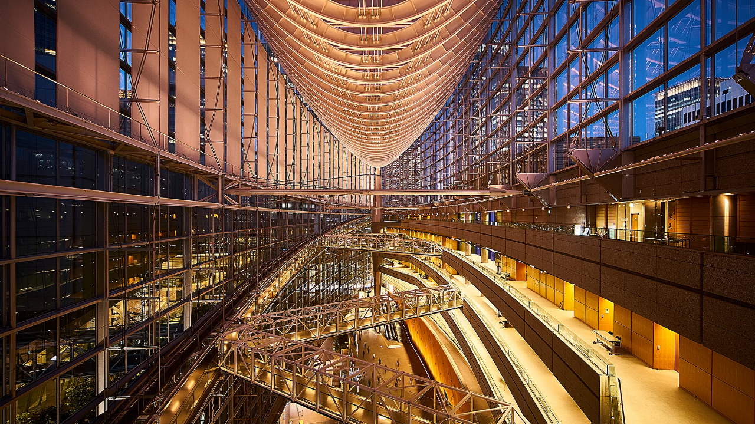

--- FILE ---
content_type: text/html; charset=UTF-8
request_url: https://www.t-i-forum.co.jp/?mode=pc
body_size: 9647
content:
<!DOCTYPE html>
<html lang="ja" prefix="og: http://ogp.me/ns# fb: http://www.facebook.com/2008/fbml">
<head>
<meta charset="UTF-8">
<meta http-equiv="X-UA-Compatible" content="IE=edge">

<!-- Google Tag Manager -->
<!-- End Google Tag Manager -->

<meta name="viewport" content="width=device-width, initial-scale=1">
<meta name="format-detection" content="telephone=no">

<title>公式 | 東京国際フォーラム | Tokyo International Forum</title>
<meta property="og:title" content="公式 | 東京国際フォーラム | Tokyo International Forum">
<meta name="description" content="東京国際フォーラムは、大小8つのホール、31の会議室、巨大なガラスのアトリウムなどから構成されています。それぞれの施設は、際立つ個性と特色を有しながら、多種多様な用途に幅広く対応できる柔軟さをも併せ持ちます。全館を利用した大規模なイベントや、ホールとホール、ホールと会議室等との複合利用で一体感を創出できるのも、コンベンション＆アートセンターである東京国際フォーラムならではの強みです。">
<meta property="og:description" content="東京国際フォーラムは、大小8つのホール、31の会議室、巨大なガラスのアトリウムなどから構成されています。それぞれの施設は、際立つ個性と特色を有しながら、多種多様な用途に幅広く対応できる柔軟さをも併せ持ちます。全館を利用した大規模なイベントや、ホールとホール、ホールと会議室等との複合利用で一体感を創出できるのも、コンベンション＆アートセンターである東京国際フォーラムならではの強みです。">
<meta property="og:image" content="https://www.t-i-forum.co.jp/img/common/ogp.jpg">
<meta property="og:url" content="https://www.t-i-forum.co.jp/">
<meta property="og:site_name" content="公式 | 東京国際フォーラム | Tokyo International Forum">
<meta property="og:type" content="article">
<meta property="og:locale" content="ja_JP">
<meta name="twitter:card" content="summary">

<link rel="icon" type="image/vnd.microsoft.icon" href="/img/common/favicon.ico">
<link rel="apple-touch-icon-precomposed" href="/img/common/webclip.png">
<link rel="apple-touch-icon" sizes="180x180" href="/img/common/webclip.png">
<link rel="icon" type="image/png" sizes="32x32" href="/img/common/favicon_32.png">
<link rel="icon" type="image/png" sizes="16x16" href="/img/common/favicon_16.png">
<!-- Google Tag Manager -->
<script>(function(w,d,s,l,i){w[l]=w[l]||[];w[l].push({'gtm.start':
new Date().getTime(),event:'gtm.js'});var f=d.getElementsByTagName(s)[0],
j=d.createElement(s),dl=l!='dataLayer'?'&l='+l:'';j.async=true;j.src=
'https://www.googletagmanager.com/gtm.js?id='+i+dl;f.parentNode.insertBefore(j,f);
})(window,document,'script','dataLayer','GTM-5B6BD6H');</script>
<!-- End Google Tag Manager -->
<!-- CSS -->
<link href="https://fonts.googleapis.com/css?family=Noto+Sans+JP:400,500,700" rel="stylesheet">
<link rel="stylesheet" href="/css/vendor.css">
<link rel="stylesheet" href="/css/common.css">
<!-- End CSS -->



<script type="application/ld+json">[{"@context":"http://schema.org","@type":"BreadcrumbList","itemListElement":[{"@type":"ListItem","position":1,"item":{"@id":"https://www.t-i-forum.co.jp/","name":""}}]}]</script>
</head>

<body >

	<!-- Google Tag Manager (noscript) -->
<noscript><iframe src="https://www.googletagmanager.com/ns.html?id=GTM-5B6BD6H"
height="0" width="0" style="display:none;visibility:hidden"></iframe></noscript>
<!-- End Google Tag Manager (noscript) -->

<div id="fb-root"></div>


	<header class="l-header js-header gtmAnalytics--header is-fixed">
	<div class="l-header__inner">
		<h1 class="l-logo--header">
			<a href="/">
				<img src="/img/common/logo_TIF_03.svg" alt="東京国際フォーラム" class="u-sp-none">
				<img src="/img/common/logo_TIF_01.svg" alt="東京国際フォーラム" class="u-pc-none">
			</a>
		</h1>

		<div class="l-header__nav u-cfx">
			<nav class="l-gnav js-gnav is-other">
				<div class="l-gnav__subMenu">
					<!-- SNS（PC用） -->
					<div class="l-gnav__social u-sp-none">
						<ul class="l-gnav__socialInner">
							<li class="l-gnav__social__item">
								<a href="https://twitter.com/T_I_Forum_PR" target="_blank" class="l-gnav__social__link" title="公式X">
									<i class="l-gnav__social__link__icn l-gnav__social__link__icn--x" aria-hidden="true"></i>
								</a>
							</li>
							<li class="l-gnav__social__item">
								<a href="https://www.instagram.com/t_i_forum_pr/" target="_blank" class="l-gnav__social__link" title="公式Instagram">
									<i class="l-gnav__social__link__icn l-gnav__social__link__icn--instagram" aria-hidden="true"></i>
								</a>
							</li>
						</ul>
					</div>
					<!-- 言語切り替えボタン(PC・SP共通) -->
					<div class="l-gnav__language">
						<div class="l-gnav__languageInner">
							<a href="/en/" class="l-gnav__item l-gnav__item--language">
								<i class="c-icn c-icn-globe" aria-hidden="true"></i>
								<span class="u-visibilittyHidden">言語切り替えボタン</span>
								<span>EN</span>
							</a>
						</div>
					</div>
					<!-- 検索ボタン(PC用) -->
					<div class="l-gnav__search">
						<div class="l-gnav__searchInner">
							<!-- ↓検索窓用カスタムエレメント -->
								<mf-search-box
									ajax-url="https://finder.api.mf.marsflag.com/api/v1/finder_service/documents/e4f62443/search"
									lang="ja"
									results-page-url="/result.html"
									options-hidden
									doctype-hidden
									input-placeholder="キーワードで探す"
									submit-btn-text=""
								></mf-search-box>
						</div>
					</div>
					<!-- 来場者の方へ(PC用) -->
					<p class="l-gnav__visitor">
						<a href="/visitors/" class="l-gnav__item l-gnav__item--visitor">
							<span class="">来場者の方へ</span>
						</a>
					</p>
					<!-- 主催者の方へ(PC用) -->
					<p class="l-gnav__organizer">
						<a href="/organizer/" class="l-gnav__item l-gnav__item--organizer">
							<span class="">主催者の方へ</span>
						</a>
					</p>
				</div>

				<div class="l-gnav__menu l-gnav__menu--other">
					<div class="l-gnav__menuInner">
						<ul class="l-gnav__lists js-drawer">
							<!-- 来場者の方メニュー(SP用) -->
							<li>
								<a href="" class="l-gnav__item l-gnav__item--custom l-gnav__item--visitor js-drawer__stepper" tabindex="-1">
									<p class="l-button l-button--sp">
										<span>来場者の方メニュー</span><i class="c-icn c-icn-arrow-doubleRight" aria-hidden="true"></i>
									</p>
								</a>
								<div class="l-gnav__detail js-drawer__pane">
									<div class="l-gnav__detail-inner">

										<div class="l-menu">
											<div class="l-menuInner">
												<!-- 戻るボタン(SP用) -->
												<div class="l-menu__returner js-drawer__returner">
													<a href="" tabindex="-1">
														<p class="item">
															<i class="c-icn c-icn-arrow-doubleLeft" aria-hidden="true"></i>
															<span class="u-visibilittyHidden">戻る</span>
														</p>
													</a>
												</div>
												<div class="l-menu__topLink">
													<a href="/visitors/" tabindex="-1">
														<p class="c-txt-v2"><i class="c-icn c-icn-arrow-right" aria-hidden="true"></i><span>来場者の方へ</span></p>
													</a>
												</div>
												<ul class="l-menu__main-menu js-gnav__main-menu">
													<li>
														<a href="/visitors/event/" class="l-gnav__item l-gnav__item--event2" tabindex="-1">
															<p class="l-button">
																<i class="c-icn c-icn-calendar" aria-hidden="true"></i><span>イベントカレンダー</span>
															</p>
														</a>
													</li>
													<li>
														<a href="/visitors/facilities/" class="l-gnav__item l-gnav__item--halls js-drawer__stepper" tabindex="-1">
															<p class="l-button">
																<i class="c-icn c-icn-halls" aria-hidden="true"></i><span>ホール・会議室</span><i class="c-icn c-icn-arrow-doubleRight" aria-hidden="true"></i>
															</p>
														</a>
														<div class="l-gnav__detail js-drawer__pane">
															<div class="l-gnav__detail-inner">

																<div class="l-menu">
																	<div class="l-menuInner">
																		<div class="l-menu__returner js-drawer__returner">
																			<a href="" tabindex="-1">
																				<p class="item">
																					<i class="c-icn c-icn-arrow-doubleLeft" aria-hidden="true"></i>
																					<span class="u-visibilittyHidden">戻る</span>
																				</p>
																			</a>
																		</div>
																		<div class="l-menu__topLink">
																			<a href="/visitors/facilities/" tabindex="-1">
																				<p class="c-txt-v2"><i class="c-icn c-icn-arrow-right" aria-hidden="true"></i><span>ホール・会議室</span></p>
																			</a>
																		</div>
																		<p class="l-menu__header">ホール</p>
																		<ul class="l-menuLists l-menuLists--twoUp">
																			<li>
																				<a href="/visitors/facilities/a/" class="l-menuLists__inner" tabindex="-1">
																					<figure class="l-menuLists__img">
																						<p class="l-menuLists__label"><img src="/img/common/logo_hall_A.svg" alt=""></p>
																						<img src="/img/common/img_header_hall_A.jpg" alt="">
																					</figure>
																					<p class="l-menuLists__text">ホールA</p>
																				</a>
																			</li>
																			<li>
																				<a href="/visitors/facilities/b7/" class="l-menuLists__inner" tabindex="-1">
																					<figure class="l-menuLists__img">
																						<p class="l-menuLists__label"><img src="/img/common/logo_hall_B7.svg" alt=""></p>
																						<img src="/img/common/img_header_hall_B7.jpg" alt="">
																					</figure>
																					<p class="l-menuLists__text">ホールB7</p>
																				</a>
																			</li>
																			<li>
																				<a href="/visitors/facilities/b5/" class="l-menuLists__inner" tabindex="-1">
																					<figure class="l-menuLists__img">
																						<p class="l-menuLists__label"><img src="/img/common/logo_hall_B5.svg" alt=""></p>
																						<img src="/img/common/img_header_hall_B5.jpg" alt="">
																					</figure>
																					<p class="l-menuLists__text">ホールB5</p>
																				</a>
																			</li>
																			<li>
																				<a href="/visitors/facilities/c/" class="l-menuLists__inner" tabindex="-1">
																					<figure class="l-menuLists__img">
																						<p class="l-menuLists__label"><img src="/img/common/logo_hall_C.svg" alt=""></p>
																						<img src="/img/common/img_header_hall_C.jpg" alt="">
																					</figure>
																					<p class="l-menuLists__text">ホールC</p>
																				</a>
																			</li>
																			<li>
																				<a href="/visitors/facilities/d7/" class="l-menuLists__inner" tabindex="-1">
																					<figure class="l-menuLists__img">
																						<p class="l-menuLists__label"><img src="/img/common/logo_hall_D7.svg" alt=""></p>
																						<img src="/img/common/img_header_hall_D7.jpg" alt="">
																					</figure>
																					<p class="l-menuLists__text">ホールD7</p>
																				</a>
																			</li>
																			<li>
																				<a href="/visitors/facilities/d5/" class="l-menuLists__inner" tabindex="-1">
																					<figure class="l-menuLists__img">
																						<p class="l-menuLists__label"><img src="/img/common/logo_hall_D5.svg" alt=""></p>
																						<img src="/img/common/img_header_hall_D5.jpg" alt="">
																					</figure>
																					<p class="l-menuLists__text">ホールD5</p>
																				</a>
																			</li>
																			<li>
																				<a href="/visitors/facilities/d1/" class="l-menuLists__inner" tabindex="-1">
																					<figure class="l-menuLists__img">
																						<p class="l-menuLists__label"><img src="/img/common/logo_hall_D1.svg" alt=""></p>
																						<img src="/img/common/img_header_hall_D1.jpg" alt="">
																					</figure>
																					<p class="l-menuLists__text">ホールD1</p>
																				</a>
																			</li>
																			<li>
																				<a href="/visitors/facilities/e/" class="l-menuLists__inner" tabindex="-1">
																					<figure class="l-menuLists__img">
																						<p class="l-menuLists__label"><img src="/img/common/logo_hall_E.svg" alt=""></p>
																						<img src="/img/common/img_header_hall_E.jpg" alt="">
																					</figure>
																					<p class="l-menuLists__text">ホールE</p>
																				</a>
																			</li>
																		</ul>
																		<p class="l-menu__header">会議室・その他の施設</p>
																		<ul class="l-menuLists l-menuLists--twoUp">
																			<li>
																				<a href="/visitors/facilities/conference/" class="l-menuLists__inner" tabindex="-1">
																					<figure class="l-menuLists__img">
																						<p class="l-menuLists__label"><img src="/img/common/logo_hall_G.svg" alt=""></p>
																						<img src="/img/common/img_header_meeting_room.jpg" alt="">
																					</figure>
																					<p class="l-menuLists__text">会議室（G401〜G701）</p>
																				</a>
																			</li>
																			<li>
																				<a href="/visitors/facilities/lobby/" class="l-menuLists__inner" tabindex="-1">
																					<figure class="l-menuLists__img">
																						<p class="l-menuLists__label"><img src="/img/common/logo_hall_LobbyGallery.svg" alt=""></p>
																						<img src="/img/common/img_header_lobby_gallery.jpg" alt="">
																					</figure>
																					<p class="l-menuLists__text">ロビーギャラリー</p>
																				</a>
																			</li>
																			<li>
																				<a href="/visitors/facilities/lounge/" class="l-menuLists__inner" tabindex="-1">
																					<figure class="l-menuLists__img">
																						<p class="l-menuLists__label"><img src="/img/common/logo_hall_Lounge.svg" alt=""></p>
																						<img src="/img/common/img_header_lounge.jpg" alt="">
																					</figure>
																					<p class="l-menuLists__text">ラウンジ</p>
																				</a>
																			</li>
																			<li>
																				<a href="/visitors/facilities/square/" class="l-menuLists__inner" tabindex="-1">
																					<figure class="l-menuLists__img">
																						<p class="l-menuLists__label"><img src="/img/common/logo_hall_Plaza.svg" alt=""></p>
																						<img src="/img/common/img_header_ground_square.jpg" alt="">
																					</figure>
																					<p class="l-menuLists__text">地上広場</p>
																				</a>
																			</li>
																		</ul>
																		<hr class="c-A_line c-A_line--solid">
																		<div class="l-menu__closer">
																			<a href="" class="js-drawer__closer" tabindex="-1">
																				<p class="c-button">
																					<span>閉じる</span><i class="c-icn c-icn-close" aria-hidden="true"></i>
																				</p>
																			</a>
																		</div>
																	</div>
																</div>

															</div>
														</div>
													</li>
													<li>
														<a href="/visitors/shop/" class="l-gnav__item l-gnav__item--event2" tabindex="-1">
															<p class="l-button">
																<i class="c-icn c-icn-shop-restaurant" aria-hidden="true"></i><span>ショップ&amp;レストラン</span>
															</p>
														</a>
													</li>
													<li>
														<a href="/visitors/news/" class="l-gnav__item l-gnav__item--news2" tabindex="-1">
															<p class="l-button">
																<i class="c-icn c-icn-news" aria-hidden="true"></i><span>お知らせ</span>
															</p>
														</a>
													</li>
												</ul>
												<div class="l-menu__closer">
													<a href="" class="js-drawer__closer" tabindex="-1">
														<p class="c-button">
															<span>閉じる</span><i class="c-icn c-icn-close" aria-hidden="true"></i>
														</p>
													</a>
												</div>
											</div>
										</div>

									</div>
								</div>
							</li>
							<!-- 主催者の方メニュー(SP用) -->
							<li>
								<a href="" class="l-gnav__item l-gnav__item--custom l-gnav__item--organizer js-drawer__stepper" tabindex="-1">
									<p class="l-button l-button--sp">
										<span>主催者の方メニュー</span><i class="c-icn c-icn-arrow-doubleRight" aria-hidden="true"></i>
									</p>
								</a>

								<div class="l-gnav__detail js-drawer__pane">
									<div class="l-gnav__detail-inner">

										<div class="l-menu">
											<div class="l-menuInner">
												<!-- 戻るボタン(SP用) -->
												<div class="l-menu__returner js-drawer__returner">
													<a href="" tabindex="-1">
														<p class="item">
															<i class="c-icn c-icn-arrow-doubleLeft" aria-hidden="true"></i>
															<span class="u-visibilittyHidden">戻る</span>
														</p>
													</a>
												</div>
												<div class="l-menu__topLink--v2">
													<a href="/organizer/" tabindex="-1">
														<p class="c-txt-v2"><i class="c-icn c-icn-arrow-right" aria-hidden="true"></i><span>主催者の方へ</span></p>
													</a>
												</div>
												<ul class="l-menu__main-menu js-gnav__main-menu">
													<li>
														<a href="/organizer/news/" class="l-gnav__item l-gnav__item--news" tabindex="-1">
															<p class="l-button">
																<i class="c-icn c-icn-news" aria-hidden="true"></i><span>お知らせ</span>
															</p>
														</a>
													</li>
													<li>
														<a href="/organizer/facilities/" class="l-gnav__item l-gnav__item--halls js-drawer__stepper" tabindex="-1">
															<p class="l-button">
																<i class="c-icn c-icn-halls" aria-hidden="true"></i><span>施設一覧</span><i class="c-icn c-icn-arrow-doubleRight" aria-hidden="true"></i>
															</p>
														</a>
														<div class="l-gnav__detail js-drawer__pane">
															<div class="l-gnav__detail-inner">

																<div class="l-menu">
																	<div class="l-menuInner">
																		<div class="l-menu__returner js-drawer__returner">
																			<a href="" tabindex="-1">
																				<p class="item">
																					<i class="c-icn c-icn-arrow-doubleLeft" aria-hidden="true"></i>
																					<span class="u-visibilittyHidden">戻る</span>
																				</p>
																			</a>
																		</div>
																		<div class="l-menu__topLink--v2">
																			<a href="/organizer/facilities/" tabindex="-1">
																				<p class="c-txt-v2"><i class="c-icn c-icn-arrow-right" aria-hidden="true"></i><span>施設一覧</span></p>
																			</a>
																		</div>
																		<p class="l-menu__header">ホール</p>
																		<ul class="l-menuLists l-menuLists--twoUp">
																			<li>
																				<a href="/organizer/facilities/a/" class="l-menuLists__inner" tabindex="-1">
																					<figure class="l-menuLists__img">
																						<p class="l-menuLists__label"><img src="/img/common/logo_hall_A.svg" alt=""></p>
																						<img src="/img/common/img_header_hall_A.jpg" alt="">
																					</figure>
																					<p class="l-menuLists__text">ホールA</p>
																				</a>
																			</li>
																			<li>
																				<a href="/organizer/facilities/b7/" class="l-menuLists__inner" tabindex="-1">
																					<figure class="l-menuLists__img">
																						<p class="l-menuLists__label"><img src="/img/common/logo_hall_B7.svg" alt=""></p>
																						<img src="/img/common/img_header_hall_B7.jpg" alt="">
																					</figure>
																					<p class="l-menuLists__text">ホールB7</p>
																				</a>
																			</li>
																			<li>
																				<a href="/organizer/facilities/b5/" class="l-menuLists__inner" tabindex="-1">
																					<figure class="l-menuLists__img">
																						<p class="l-menuLists__label"><img src="/img/common/logo_hall_B5.svg" alt=""></p>
																						<img src="/img/common/img_header_hall_B5.jpg" alt="">
																					</figure>
																					<p class="l-menuLists__text">ホールB5</p>
																				</a>
																			</li>
																			<li>
																				<a href="/organizer/facilities/c/" class="l-menuLists__inner" tabindex="-1">
																					<figure class="l-menuLists__img">
																						<p class="l-menuLists__label"><img src="/img/common/logo_hall_C.svg" alt=""></p>
																						<img src="/img/common/img_header_hall_C.jpg" alt="">
																					</figure>
																					<p class="l-menuLists__text">ホールC</p>
																				</a>
																			</li>
																			<li>
																				<a href="/organizer/facilities/d7/" class="l-menuLists__inner" tabindex="-1">
																					<figure class="l-menuLists__img">
																						<p class="l-menuLists__label"><img src="/img/common/logo_hall_D7.svg" alt=""></p>
																						<img src="/img/common/img_header_hall_D7.jpg" alt="">
																					</figure>
																					<p class="l-menuLists__text">ホールD7</p>
																				</a>
																			</li>
																			<li>
																				<a href="/organizer/facilities/d5/" class="l-menuLists__inner" tabindex="-1">
																					<figure class="l-menuLists__img">
																						<p class="l-menuLists__label"><img src="/img/common/logo_hall_D5.svg" alt=""></p>
																						<img src="/img/common/img_header_hall_D5.jpg" alt="">
																					</figure>
																					<p class="l-menuLists__text">ホールD5</p>
																				</a>
																			</li>
																			<li>
																				<a href="/organizer/facilities/d1/" class="l-menuLists__inner" tabindex="-1">
																					<figure class="l-menuLists__img">
																						<p class="l-menuLists__label"><img src="/img/common/logo_hall_D1.svg" alt=""></p>
																						<img src="/img/common/img_header_hall_D1.jpg" alt="">
																					</figure>
																					<p class="l-menuLists__text">ホールD1</p>
																				</a>
																			</li>
																			<li>
																				<a href="/organizer/facilities/e/" class="l-menuLists__inner" tabindex="-1">
																					<figure class="l-menuLists__img">
																						<p class="l-menuLists__label"><img src="/img/common/logo_hall_E.svg" alt=""></p>
																						<img src="/img/common/img_header_hall_E.jpg" alt="">
																					</figure>
																					<p class="l-menuLists__text">ホールE</p>
																				</a>
																			</li>
																		</ul>
																		<p class="l-menu__header">会議室・その他の施設</p>
																		<ul class="l-menuLists l-menuLists--twoUp">
																			<li>
																				<a href="/organizer/facilities/conference/" class="l-menuLists__inner" tabindex="-1">
																					<figure class="l-menuLists__img">
																						<p class="l-menuLists__label"><img src="/img/common/logo_hall_G.svg" alt=""></p>
																						<img src="/img/common/img_header_meeting_room.jpg" alt="">
																					</figure>
																					<p class="l-menuLists__text">会議室（G401〜G701）</p>
																				</a>
																			</li>
																			<li>
																				<a href="/organizer/facilities/lobby/" class="l-menuLists__inner" tabindex="-1">
																					<figure class="l-menuLists__img">
																						<p class="l-menuLists__label"><img src="/img/common/logo_hall_LobbyGallery.svg" alt=""></p>
																						<img src="/img/common/img_header_lobby_gallery.jpg" alt="">
																					</figure>
																					<p class="l-menuLists__text">ロビーギャラリー</p>
																				</a>
																			</li>
																			<li>
																				<a href="/organizer/facilities/lounge/" class="l-menuLists__inner" tabindex="-1">
																					<figure class="l-menuLists__img">
																						<p class="l-menuLists__label"><img src="/img/common/logo_hall_Lounge.svg" alt=""></p>
																						<img src="/img/common/img_header_lounge.jpg" alt="">
																					</figure>
																					<p class="l-menuLists__text">ラウンジ</p>
																				</a>
																			</li>
																			<li>
																				<a href="/organizer/facilities/square/" class="l-menuLists__inner" tabindex="-1">
																					<figure class="l-menuLists__img">
																						<p class="l-menuLists__label"><img src="/img/common/logo_hall_Plaza.svg" alt=""></p>
																						<img src="/img/common/img_header_ground_square.jpg" alt="">
																					</figure>
																					<p class="l-menuLists__text">地上広場</p>
																				</a>
																			</li>
																		</ul>
																		<a href="/access/floormap/" class="l-gnav__item l-gnav__item--news" tabindex="-1">
																			<p class="l-button">
																				<i class="c-icn c-icn-map-tif" aria-hidden="true"></i><span>館内マップ</span>
																			</p>
																		</a>
																		<a href="/organizer/facilities_guide/hall/" class="l-gnav__item l-gnav__item--news" tabindex="-1">
																			<p class="l-button">
																				<i class="c-icn c-icn-info-building" aria-hidden="true"></i><span>施設ご利用案内</span>
																			</p>
																		</a>
																		<a href="/organizer/promotion/" class="l-gnav__item l-gnav__item--news" tabindex="-1">
																			<p class="l-button">
																				<i class="c-icn c-icn-shine" aria-hidden="true"></i><span>東京国際フォーラムが選ばれる理由</span>
																			</p>
																		</a>
																		<ul class="l-subMenuLists">
																			<li>
																				<a href="/organizer/facilities_guide/hall/flow/" class="l-subMenuLists__inner" tabindex="-1">
																					<p class="c-txt-v2"><i class="c-icn c-icn-arrow-right" aria-hidden="true"></i><span>ホール等 ご利用までの流れ</span></p>
																				</a>
																			</li>
																			<li>
																				<a href="/organizer/facilities_guide/conference/flow/" class="l-subMenuLists__inner" tabindex="-1">
																					<p class="c-txt-v2"><i class="c-icn c-icn-arrow-right" aria-hidden="true"></i><span>会議室単独利用 ご利用までの流れ</span></p>
																				</a>
																			</li>
																			<li>
																				<a href="/mt_images/facilities/price_list_01.pdf" target="_blank" class="l-subMenuLists__inner" tabindex="-1">
																					<p class="c-txt-v2"><i class="c-icn c-icn-arrow-right" aria-hidden="true"></i><span>収容人数・利用料金一覧（PDF283KB）</span></p>
																				</a>
																			</li>
																		</ul>
																		<hr class="c-A_line c-A_line--solid">
																		<div class="l-menu__closer">
																			<a href="" class="js-drawer__closer" tabindex="-1">
																				<p class="c-button">
																					<span>閉じる</span><i class="c-icn c-icn-close" aria-hidden="true"></i>
																				</p>
																			</a>
																		</div>
																	</div>
																</div>

															</div>
														</div>
													</li>
													<!-- 参考事例 -->
														<li>
															<!-- メニュー（共通） -->
															<div class="l-gnav__item l-gnav__item--reference js-drawer__stepper">
																<p class="l-button">
																	<i class="c-icn c-icn-casestudy" aria-hidden="true"></i><span>参考事例</span><i class="c-icn c-icn-arrow-doubleRight" aria-hidden="true"></i>
																</p>
															</div>
															<!-- メニュー（SP用） -->
															<div class="l-gnav__detail js-drawer__pane">
																<div class="l-gnav__detail-inner">

																	<div class="l-menu">
																		<div class="l-menuInner">
																			<div class="l-menu__returner js-drawer__returner">
																				<a href="" class="">
																					<p class="item">
																						<i class="c-icn c-icn-arrow-doubleLeft" aria-hidden="true"></i>
																						<span class="u-visibilittyHidden">戻る</span>
																					</p>
																				</a>
																			</div>
																			<div class="l-menu__areaLink">
																				<a href="/organizer/promotion/combination/">
																					<div class="item">
																						<div class="txt">
																							<p class="c-txt">組み合わせてのご利用</p>
																						</div>
																						<figure class="media">
																							<div class="c-img">
																								<img src="/img/common/img_header_combination.jpg" alt="" class="u-sp-none">
																								<img src="/img/common/sp/img_header_combination.jpg" alt="" class="u-pc-none">
																							</div>
																						</figure>
																					</div>
																				</a>
																			</div>
																			<div class="l-menu__areaLink">
																				<a href="/organizer/promotion/casestudy/">
																					<div class="item">
																						<div class="txt">
																							<p class="c-txt">開催実績＆ケーススタディー</p>
																						</div>
																						<figure class="media">
																							<div class="c-img">
																								<img src="/mt_images/img_header_example.jpg" alt="" class="u-sp-none">
																								<img src="/mt_images/img_header_example_sp.jpg" alt="" class="u-pc-none">
																							</div>
																						</figure>
																					</div>
																				</a>
																			</div>

																			<div class="l-menu__closer">
																				<a href="" class="js-drawer__closer">
																					<p class="c-button">
																						<span>閉じる</span><i class="c-icn c-icn-close" aria-hidden="true"></i>
																					</p>
																				</a>
																			</div>
																		</div>
																	</div>

																</div>
															</div>
														</li>
													<li>
														<a href="/organizer/service/" class="l-gnav__item l-gnav__item--support js-drawer__stepper" tabindex="-1">
															<p class="l-button">
																<i class="c-icn c-icn-support" aria-hidden="true"></i><span>開催支援サービス</span><i class="c-icn c-icn-arrow-doubleRight" aria-hidden="true"></i>
															</p>
														</a>
														<div class="l-gnav__detail js-drawer__pane">
															<div class="l-gnav__detail-inner">

																<div class="l-menu">
																	<div class="l-menuInner">
																		<div class="l-menu__returner js-drawer__returner">
																			<a href="" tabindex="-1">
																				<p class="item">
																					<i class="c-icn c-icn-arrow-doubleLeft" aria-hidden="true"></i>
																					<span class="u-visibilittyHidden">戻る</span>
																				</p>
																			</a>
																		</div>
																		<div class="l-menu__topLink--v2">
																			<a href="/organizer/service/" tabindex="-1">
																				<p class="c-txt-v2"><i class="c-icn c-icn-arrow-right" aria-hidden="true"></i><span>開催支援サービス</span></p>
																			</a>
																		</div>
																		<ul class="l-menuLists">
																			<li>
																				<a href="/organizer/service/catering/" class="l-menuLists__inner" tabindex="-1">
																					<figure class="l-menuLists__img"><img src="/img/common/img_header_catering_service.jpg" alt=""></figure>
																					<p class="l-menuLists__text">ケータリングサービス</p>
																				</a>
																			</li>
																			<li>
																				<a href="/organizer/service/stage/" class="l-menuLists__inner" tabindex="-1">
																					<figure class="l-menuLists__img"><img src="/img/common/img_header_stage_technology_service.jpg" alt=""></figure>
																					<p class="l-menuLists__text">舞台技術サービス</p>
																				</a>
																			</li>
																			<li>
																				<a href="/organizer/service/setup/" class="l-menuLists__inner" tabindex="-1">
																					<figure class="l-menuLists__img"><img src="/img/common/img_header_construction_services.jpg" alt=""></figure>
																					<p class="l-menuLists__text">設営サービス</p>
																				</a>
																			</li>
																			<li>
																				<a href="/organizer/service/hall/" class="l-menuLists__inner" tabindex="-1">
																					<figure class="l-menuLists__img"><img src="/img/common/img_header_hole_service.jpg" alt=""></figure>
																					<p class="l-menuLists__text">ホールサービス</p>
																				</a>
																			</li>
																			<li>
																				<a href="/organizer/service/lan/" class="l-menuLists__inner" tabindex="-1">
																					<figure class="l-menuLists__img"><img src="/img/common/img_header_lan_service.jpg" alt=""></figure>
																					<p class="l-menuLists__text">LANサービス</p>
																				</a>
																			</li>
																			<li>
																				<a href="/organizer/service/clean/" class="l-menuLists__inner" tabindex="-1">
																					<figure class="l-menuLists__img"><img src="/img/common/img_header_cleaning_service.jpg" alt=""></figure>
																					<p class="l-menuLists__text">清掃・廃棄物処理サービス</p>
																				</a>
																			</li>
																			<li>
																				<a href="/organizer/service/others/" class="l-menuLists__inner" tabindex="-1">
																					<figure class="l-menuLists__img"><img src="/img/common/img_header_other.jpg" alt=""></figure>
																					<p class="l-menuLists__text">その他</p>
																				</a>
																			</li>
																		</ul>
																		<hr class="c-A_line c-A_line--solid">
																		<div class="l-menu__closer">
																			<a href="" class="js-drawer__closer" tabindex="-1">
																				<p class="c-button">
																					<span>閉じる</span><i class="c-icn c-icn-close" aria-hidden="true"></i>
																				</p>
																			</a>
																		</div>
																	</div>
																</div>

															</div>
														</div>
													</li>
													<li>
														<a href="/organizer/shooting/" class="l-gnav__item l-gnav__item--photo" tabindex="-1">
															<p class="l-button">
																<i class="c-icn c-icn-photo" aria-hidden="true"></i><span>撮影ロケ地利用</span>
															</p>
														</a>
													</li>
													<li>
														<a href="/organizer/data/" class="l-gnav__item l-gnav__item--data" tabindex="-1">
															<p class="l-button">
																<i class="c-icn c-icn-data" aria-hidden="true"></i><span>図面・資料集</span>
															</p>
														</a>
													</li>
												</ul>
												<div class="l-menu__closer">
													<a href="" class="js-drawer__closer" tabindex="-1">
														<p class="c-button">
															<span>閉じる</span><i class="c-icn c-icn-close" aria-hidden="true"></i>
														</p>
													</a>
												</div>
											</div>
										</div>

									</div>
								</div>
							</li>
							<!-- 東京国際フォーラムとは -->
							<li>
								<!-- メニュー（共通） -->
								<a href="/about/" class="l-gnav__item l-gnav__item--about js-drawer__stepper">
									<p class="l-button">
										<i class="c-icn c-icn-about" aria-hidden="true"></i><span>東京国際フォーラムとは</span><i class="c-icn c-icn-arrow-doubleRight" aria-hidden="true"></i>
									</p>
								</a>
								<!-- メニュー（SP用） -->
								<div class="l-gnav__detail js-drawer__pane">
									<div class="l-gnav__detail-inner">

										<div class="l-menu">
											<div class="l-menuInner">
												<div class="l-menu__returner js-drawer__returner">
													<a href="">
														<p class="item">
															<i class="c-icn c-icn-arrow-doubleLeft" aria-hidden="true"></i>
															<span class="u-visibilittyHidden">戻る</span>
														</p>
													</a>
												</div>
												<div class="l-menu__areaLink">

													<a href="/about/">
														<div class="item">
															<div class="txt">
																<p class="c-txt">東京国際フォーラムとは</p>
															</div>
															<figure class="media">
																<div class="c-img">
																	<img src="/img/common/img_header_about.jpg" alt="" class="u-sp-none">
																	<img src="/img/common/sp/img_header_about.jpg" alt="" class="u-pc-none">
																</div>
															</figure>
														</div>
													</a>

												</div>
												<div class="l-menu__content">
													<div class="l-menu__contentInner">
														<p class="l-menu__header">会社情報</p>
														<ul class="l-menu__main-menu js-gnav__main-menu">
															<li class="l-menu__main-item">
																<p class="c-txt-v2"><a href="/company/"><i class="c-icn c-icn-arrow-right" aria-hidden="true"></i><span>会社情報</span></a></p>
															</li>
															<li class="l-menu__main-item">
																<p class="c-txt-v2"><a href="/company/policy/"><i class="c-icn c-icn-arrow-right" aria-hidden="true"></i><span>経営理念・指針</span></a></p>
															</li>
															<li class="l-menu__main-item">
																<p class="c-txt-v2"><a href="/company/management/"><i class="c-icn c-icn-arrow-right" aria-hidden="true"></i><span>経営情報</span></a></p>
															</li>
															<li class="l-menu__main-item">
																<p class="c-txt-v2"><a href="/company/report/"><i class="c-icn c-icn-arrow-right" aria-hidden="true"></i><span>年次報告書</span></a></p>
															</li>
															<li class="l-menu__main-item">
																<p class="c-txt-v2"><a href="/company/compliance/"><i class="c-icn c-icn-arrow-right" aria-hidden="true"></i><span>コンプライアンス</span></a></p>
															</li>
															<li class="l-menu__main-item">
																<p class="c-txt-v2"><a href="/company/privacy/"><i class="c-icn c-icn-arrow-right" aria-hidden="true"></i><span>個人情報保護方針</span></a></p>
															</li>
															<li class="l-menu__main-item">
																<p class="c-txt-v2"><a href="/company/basicpolicy/"><i class="c-icn c-icn-arrow-right" aria-hidden="true"></i><span>特定個人情報等の適正な取り扱いに関する基本方針</span></a></p>
															</li>
															<li class="l-menu__main-item">
																<p class="c-txt-v2"><a href="/company/social/"><i class="c-icn c-icn-arrow-right" aria-hidden="true"></i><span>ソーシャルメディアポリシー</span></a></p>
															</li>
															<li class="l-menu__main-item">
																<p class="c-txt-v2"><a href="/company/recruit/"><i class="c-icn c-icn-arrow-right" aria-hidden="true"></i><span>採用情報</span></a></p>
															</li>
														</ul>
														<hr class="c-A_line c-A_line--solid u-pc-none">
													</div>
												</div>
												<div class="l-menu__closer">
													<a href="" class="js-drawer__closer" tabindex="-1">
														<p class="c-button">
															<span>閉じる</span><i class="c-icn c-icn-close" aria-hidden="true"></i>
														</p>
													</a>
												</div>
											</div>
										</div>

									</div>
								</div>
							</li>
							<!-- イベントカレンダー -->
							<li>
								<!-- メニュー（共通） -->
								<a href="/visitors/event/" class="l-gnav__item l-gnav__item--event">
									<p class="l-button">
										<i class="c-icn c-icn-calendar" aria-hidden="true"></i><span>イベントカレンダー</span>
									</p>
								</a>
							</li>
							<!-- アクセス・マップ -->
							<li>
								<!-- メニュー（共通） -->
								<div class="l-gnav__item l-gnav__item--access js-drawer__stepper">
									<p class="l-button">
										<i class="c-icn c-icn-access" aria-hidden="true"></i><span>アクセス・マップ</span><i class="c-icn c-icn-arrow-doubleRight" aria-hidden="true"></i>
									</p>
								</div>
								<!-- メニュー（SP用） -->
								<div class="l-gnav__detail js-drawer__pane">
									<div class="l-gnav__detail-inner">

										<div class="l-menu">
											<div class="l-menuInner">
												<div class="l-menu__returner js-drawer__returner">
													<a href="" class="">
														<p class="item">
															<i class="c-icn c-icn-arrow-doubleLeft" aria-hidden="true"></i>
															<span class="u-visibilittyHidden">戻る</span>
														</p>
													</a>
												</div>
												<div class="l-menu__areaLink">
													<a href="/access/access/">
														<div class="item">
															<div class="txt">
																<p class="c-txt">アクセス</p>
															</div>
															<figure class="media">
																<div class="c-img">
																	<img src="/img/common/img_header_access.jpg" alt="" class="u-sp-none">
																	<img src="/img/common/sp/img_header_access.jpg" alt="" class="u-pc-none">
																</div>
															</figure>
														</div>
													</a>
												</div>
												<div class="l-menu__areaLink">
													<a href="/access/floormap/">
														<div class="item">
															<div class="txt">
																<p class="c-txt">館内マップ</p>
															</div>
															<figure class="media">
																<div class="c-img">
																	<img src="/img/common/img_header_map.jpg" alt="" class="u-sp-none">
																	<img src="/img/common/sp/img_header_map.jpg" alt="" class="u-pc-none">
																</div>
															</figure>
														</div>
													</a>
												</div>
												<div class="l-menu__areaLink">
													<a href="/access/parking/">
														<div class="item">
															<div class="txt">
																<p class="c-txt">駐車場</p>
															</div>
															<figure class="media">
																<div class="c-img">
																	<img src="/img/common/img_header_parking.jpg" alt="" class="u-sp-none">
																	<img src="/img/common/sp/img_header_parking.jpg" alt="" class="u-pc-none">
																</div>
															</figure>
														</div>
													</a>
												</div>
												<div class="l-menu__content l-menu__content--access">
													<div class="l-menu__contentInner">
														<ul class="l-menu__linkList">
															<li>
																<a href="/access/barrier_free/">
																	<div class="link">
																		<i class="c-icn c-icn-map-barrier-free" aria-hidden="true"></i>
																		<span>バリアフリー情報</span>
																	</div>
																</a>
															</li>
															<li>
																<a href="/access/child/">
																	<div class="link">
																		<i class="c-icn c-icn-child" aria-hidden="true"></i>
																		<span>お子様連れの方へ</span>
																	</div>
																</a>
															</li>
															<li>
																<a href="/access/carry/">
																	<div class="link">
																		<i class="c-icn c-icn-map-parking" aria-hidden="true"></i>
																		<span>荷捌場・駐車場入口・関係者入口</span>
																	</div>
																</a>
															</li>
															<li>
																<p class="c-txt-v2">
																	<a href="/about/guide/" target="_blank"><i class="c-icn c-icn-arrow-right" aria-hidden="true"></i><span>東京国際フォーラムガイド</span></a>
																</p>
															</li>
														</ul>
													</div>
												</div>

												<div class="l-menu__closer">
													<a href="" class="js-drawer__closer">
														<p class="c-button">
															<span>閉じる</span><i class="c-icn c-icn-close" aria-hidden="true"></i>
														</p>
													</a>
												</div>
											</div>
										</div>

									</div>
								</div>

							</li>
							<!-- よくあるご質問 -->
							<li>
								<!-- メニュー（共通） -->
								<a href="/contact/faq/" class="l-gnav__item l-gnav__item--faq">
									<p class="l-button">
										<i class="c-icn c-icn-faq" aria-hidden="true"></i><span>よくあるご質問</span>
									</p>
								</a>
							</li>
							<!-- ホール・会議室 -->
							<li>
								<!-- メニュー（共通） -->
								<a href="/organizer/facilities/" class="l-gnav__item l-gnav__item--hall js-drawer__stepper">
									<p class="l-button">
										<i class="c-icn c-icn-about" aria-hidden="true"></i><span>ホール・会議室</span><i class="c-icn c-icn-arrow-doubleRight" aria-hidden="true"></i>
									</p>
								</a>
								<!-- メニュー（SP用） -->
								<div class="l-gnav__detail js-drawer__pane">
									<div class="l-gnav__detail-inner">

										<div class="l-menu">
											<div class="l-menuInner">
												<div class="l-menu__returner js-drawer__returner">
													<a href="" tabindex="-1">
														<p class="item">
															<i class="c-icn c-icn-arrow-doubleLeft" aria-hidden="true"></i>
															<span class="u-visibilittyHidden">戻る</span>
														</p>
													</a>
												</div>
												<div class="l-menu__content l-menu__content--hall">
													<div class="l-menu__contentInner">
														<p class="l-menu__header">ホール</p>
														<ul class="l-linkListType01 l-linkListType01--twoUp js-gnav__main-menu">
															<li class="l-linkListType01__item">
																<a href="/organizer/facilities/a/">
																	<div class="item">
																		<div class="txt">
																			<p class="c-txt">ホールA</p>
																		</div>
																		<figure class="media">
																			<div class="c-img-v2">
																				<p class="label"><img src="/img/common/logo_hall_A.svg" alt=""></p>
																				<img src="/img/common/img_header_hall_A.jpg" alt="">
																			</div>
																		</figure>
																	</div>
																</a>
															</li>
															<li class="l-linkListType01__item">
																<a href="/organizer/facilities/b7/">
																	<div class="item">
																		<div class="txt">
																			<p class="c-txt">ホールB7</p>
																		</div>
																		<figure class="media">
																			<div class="c-img-v2">
																				<p class="label"><img src="/img/common/logo_hall_B7.svg" alt=""></p>
																				<img src="/img/common/img_header_hall_B7.jpg" alt="">
																			</div>
																		</figure>
																	</div>
																</a>
															</li>
															<li class="l-linkListType01__item">
																<a href="/organizer/facilities/b5/">
																	<div class="item">
																		<div class="txt">
																			<p class="c-txt">ホールB5</p>
																		</div>
																		<figure class="media">
																			<div class="c-img-v2">
																				<p class="label"><img src="/img/common/logo_hall_B5.svg" alt=""></p>
																				<img src="/img/common/img_header_hall_B5.jpg" alt="">
																			</div>
																		</figure>
																	</div>
																</a>
															</li>
															<li class="l-linkListType01__item">
																<a href="/organizer/facilities/c/">
																	<div class="item">
																		<div class="txt">
																			<p class="c-txt">ホールC</p>
																		</div>
																		<figure class="media">
																			<div class="c-img-v2">
																				<p class="label"><img src="/img/common/logo_hall_C.svg" alt=""></p>
																				<img src="/img/common/img_header_hall_C.jpg" alt="">
																			</div>
																		</figure>
																	</div>
																</a>
															</li>
															<li class="l-linkListType01__item">
																<a href="/organizer/facilities/d7/">
																	<div class="item">
																		<div class="txt">
																			<p class="c-txt">ホールD7</p>
																		</div>
																		<figure class="media">
																			<div class="c-img-v2">
																				<p class="label"><img src="/img/common/logo_hall_D7.svg" alt=""></p>
																				<img src="/img/common/img_header_hall_D7.jpg" alt="">
																			</div>
																		</figure>
																	</div>
																</a>
															</li>
															<li class="l-linkListType01__item">
																<a href="/organizer/facilities/d5/">
																	<div class="item">
																		<div class="txt">
																			<p class="c-txt">ホールD5</p>
																		</div>
																		<figure class="media">
																			<div class="c-img-v2">
																				<p class="label"><img src="/img/common/logo_hall_D5.svg" alt=""></p>
																				<img src="/img/common/img_header_hall_D5.jpg" alt="">
																			</div>
																		</figure>
																	</div>
																</a>
															</li>
															<li class="l-linkListType01__item">
																<a href="/organizer/facilities/d1/">
																	<div class="item">
																		<div class="txt">
																			<p class="c-txt">ホールD1</p>
																		</div>
																		<figure class="media">
																			<div class="c-img-v2">
																				<p class="label"><img src="/img/common/logo_hall_D1.svg" alt=""></p>
																				<img src="/img/common/img_header_hall_D1.jpg" alt="">
																			</div>
																		</figure>
																	</div>
																</a>
															</li>
															<li class="l-linkListType01__item">
																<a href="/organizer/facilities/e/">
																	<div class="item">
																		<div class="txt">
																			<p class="c-txt">ホールE</p>
																		</div>
																		<figure class="media">
																			<div class="c-img-v2">
																				<p class="label"><img src="/img/common/logo_hall_E.svg" alt=""></p>
																				<img src="/img/common/img_header_hall_E.jpg" alt="">
																			</div>
																		</figure>
																	</div>
																</a>
															</li>
														</ul>
													</div>
													<div class="l-menu__contentInner">
														<p class="l-menu__header">会議室・その他の施設</p>
														<ul class="l-linkListType01 js-gnav__main-menu">
															<li class="l-linkListType01__item">
																<a href="/organizer/facilities/conference/">
																	<div class="item">
																		<div class="txt">
																			<p class="c-txt">会議室（G401〜G701）</p>
																		</div>
																		<figure class="media">
																			<div class="c-img-v2">
																				<p class="label"><img src="/img/common/logo_hall_LobbyGallery.svg" alt=""></p>
																				<img src="/img/common/img_header_lobby_gallery.jpg" alt="">
																			</div>
																		</figure>
																	</div>
																</a>
															</li>
															<li class="l-linkListType01__item">
																<a href="/organizer/facilities/lobby/">
																	<div class="item">
																		<div class="txt">
																			<p class="c-txt">ロビーギャラリー</p>
																		</div>
																		<figure class="media">
																			<div class="c-img-v2">
																				<p class="label"><img src="/img/common/logo_hall_G.svg" alt=""></p>
																				<img src="/img/common/img_header_meeting_room.jpg" alt="">
																			</div>
																		</figure>
																	</div>
																</a>
															</li>
															<li class="l-linkListType01__item">
																<a href="/organizer/facilities/lounge/">
																	<div class="item">
																		<div class="txt">
																			<p class="c-txt">ラウンジ</p>
																		</div>
																		<figure class="media">
																			<div class="c-img-v2">
																				<p class="label"><img src="/img/common/logo_hall_Lounge.svg" alt=""></p>
																				<img src="/img/common/img_header_lounge.jpg" alt="">
																			</div>
																		</figure>
																	</div>
																</a>
															</li>
															<li class="l-linkListType01__item">
																<a href="/organizer/facilities/square/">
																	<div class="item">
																		<div class="txt">
																			<p class="c-txt">地上広場</p>
																		</div>
																		<figure class="media">
																			<div class="c-img-v2">
																				<p class="label"><img src="/img/common/logo_hall_Plaza.svg" alt=""></p>
																				<img src="/img/common/img_header_ground_square.jpg" alt="">
																			</div>
																		</figure>
																	</div>
																</a>
															</li>
														</ul>
													</div>
													<div class="l-menu__contentInner">
														<ul class="l-menu__linkList">
															<li>
																<a href="/organizer/facilities/">
																	<div class="link">
																		<i class="c-icn c-icn-halls" aria-hidden="true"></i>
																		<span>ホール・会議室一覧</span>
																	</div>
																</a>
															</li>
															<li>
																<a href="/access/floormap/">
																	<div class="link">
																		<i class="c-icn c-icn-map-tif" aria-hidden="true"></i>
																		<span>館内マップ</span>
																	</div>
																</a>
															</li>
														</ul>
													</div>
												</div>
												<div class="l-menu__closer">
													<a href="" class="js-drawer__closer">
														<p class="c-button">
															<span>閉じる</span><i class="c-icn c-icn-close" aria-hidden="true"></i>
														</p>
													</a>
												</div>
											</div>
										</div>

									</div>
								</div>
							</li>
							<!-- ご意見・お問い合わせ -->
							<li>
								<!-- メニュー（共通） -->
								<a href="/contact/" class="l-gnav__item l-gnav__item--contact">
									<p class="l-button">
										<i class="c-icn c-icn-call" aria-hidden="true"></i><span>ご意見・お問い合わせ</span>
									</p>
								</a>
							</li>
							<!-- 検索 -->
							<li>
								<!-- メニュー（共通） -->
								<div class="l-gnav__item l-gnav__item--custom l-gnav__item--search">
									<!-- ↓検索窓用カスタムエレメント -->
										<mf-search-box
											ajax-url="https://finder.api.mf.marsflag.com/api/v1/finder_service/documents/e4f62443/search"
											lang="ja"
											results-page-url="/result.html"
											options-hidden
											doctype-hidden
											input-placeholder="キーワードで探す"
											submit-btn-text=""
											suggest-hidden
										></mf-search-box>
								</div>
							</li>
							<!-- SNS（SP用） -->
							<li class="u-pc-none">
								<div class="l-gnav__social">
									<ul class="l-gnav__socialInner">
										<li class="l-gnav__social__item">
											<a href="https://twitter.com/T_I_Forum_PR" target="_blank" class="l-gnav__social__link" title="公式X">
												<i class="l-gnav__social__link__icn l-gnav__social__link__icn--x" aria-hidden="true"></i>
											</a>
										</li>
										<li class="l-gnav__social__item">
											<a href="https://www.instagram.com/t_i_forum_pr/" target="_blank" class="l-gnav__social__link" title="公式Instagram">
												<i class="l-gnav__social__link__icn l-gnav__social__link__icn--instagram" aria-hidden="true"></i>
											</a>
										</li>
									</ul>
								</div>
							</li>
							<!-- 閉じる(SP用) -->
							<li>
								<div class="l-menu__closer">
									<a href="" class="js-drawer__closer">
										<p class="c-button">
											<span>閉じる</span><i class="c-icn c-icn-close" aria-hidden="true"></i>
										</p>
									</a>
								</div>
							</li>
						</ul>
					</div>
				</div>

				<div class="l-gnav__toggle">
					<a href="" class="l-gnav__item l-gnav__item--toggle js-drawer__btn">
						<p class="l-gnav__icon"><i class="c-icn"></i></p>
						<p class="l-gnav__text l-gnav__text--open">MENU</p>
						<p class="l-gnav__text l-gnav__text--close">CLOSE</p>
					</a>
				</div>
				<div class="l-gnav__mask js-drawer__mask"></div>
			</nav>
		</div>
	</div>
</header>



	<main class="l-main l-main--top gtmAnalytics--maincts">

		<!-- ローディング -->
		<div class="p-top-loading js-loading">
			<p class="p-top-loading__logo"><img src="/img/top/logo-loading.svg" alt="TOKYO INTERNATIONAL FORUM 東京国際フォーラム"></p>
		</div>

		<!-- メインビジュアル -->
		<div class="p-top-mainVisual js-mainVisual">
			<ul class="p-top-mainVisual__items">
				<li class="p-top-mainVisual__item" aria-hidden="true">
					<figure class="p-top-mainVisual__img"><img src="/img/top/img-mainVisual01.jpg" alt="写真:国際フォーラム ガラス棟の内観(朝)" data-objectFit="true"></figure>
				</li>
				<li class="p-top-mainVisual__item" aria-hidden="true">
					<figure class="p-top-mainVisual__img"><img src="/img/top/img-mainVisual02.jpg" alt="写真:国際フォーラム ガラス棟の内観(昼)" data-objectFit="true"></figure>
				</li>
				<li class="p-top-mainVisual__item" aria-hidden="true">
					<figure class="p-top-mainVisual__img"><img src="/img/top/img-mainVisual03.jpg" alt="写真:国際フォーラム ガラス棟の内観(夕方)" data-objectFit="true"></figure>
				</li>
				<li class="p-top-mainVisual__item">
					<figure class="p-top-mainVisual__img"><img src="/img/top/img-mainVisual04.jpg" alt="写真:国際フォーラム ガラス棟の内観(夜)" data-objectFit="true"></figure>
				</li>
			</ul>
		</div>

		<!-- 重要なお知らせ -->
				
		
		<!-- 来場者の方へ & 主催者の方へ -->
		<div class="p-top-mainLead" role="region" aria-labelledby="contentsHeading--visitors contentsHeading--organizer">
			<div class="p-top-visitors js-inview">
				<div class="p-top-visitors__inner">
                <a href="/visitors/">
						<div class="p-top-visitors__texts">
							<h2 class="p-top-visitors__heading" id="contentsHeading--visitors">
								<img src="/img/top/heading-visitors.svg" alt="新たな感動と出会う。">
							</h2>
							<div class="p-top-visitors__button">
								<p class="c-button-v2 c-button-v2--sm">
									<span>来場者の方へ</span><i class="c-icn c-icn-arrow-right" aria-hidden="true"></i>
								</p>
							</div>
						</div>
						<figure class="p-top-visitors__media">
							<img src="/img/top/img-visitors.jpg" alt="" class="u-sp-none">
							<img src="/img/top/sp/img-visitors.jpg" alt="" class="u-pc-none">
						</figure>
					</a>
				</div>
			</div>

			<div class="p-top-organizer js-inview">
				<div class="p-top-organizer__inner">
					<a href="/organizer/">
						<div class="p-top-organizer__texts">
							<h2 class="p-top-organizer__heading" id="contentsHeading--organizer">
								<img src="/img/top/heading-organizer.svg" alt="新たな感動を生み出す。">
							</h2>
							<div class="p-top-organizer__button">
								<p class="c-button-v2 c-button-v2--sm">
									<span>主催者の方へ</span><i class="c-icn c-icn-arrow-right" aria-hidden="true"></i>
								</p>
							</div>
						</div>
						<figure class="p-top-organizer__media">
							<!-- <img src="/img/top/img-organizer.jpg" alt="" data-objectFit="true"> -->
							<img src="/img/top/img-organizer.jpg" alt="" class="u-sp-none">
							<img src="/img/top/sp/img-organizer.jpg" alt="" class="u-pc-none">
						</figure>
					</a>
				</div>
			</div>
		</div>

		<!-- 東京国際フォーラムとは -->
		<div class="p-top-about js-inview" role="region" aria-labelledby="contentsHeading--about">
			<div class="p-top-about__inner">
				<div class="p-top-about__texts">
					<h2 class="p-top-about__heading" id="contentsHeading--about">
						<img src="/img/top/heading-about.svg" alt="東京の中心で、世界とつながる。">
					</h2>
					<div class="p-top-about__txt">
						<p>首都東京の中心・丸の内に位置する<br class="u-sp-none">
							コンベンション＆アートセンター<br class="u-sp-none">
							「東京国際フォーラム」は、様々な人々が集い、<br class="u-sp-none">
							交流し、多様性に満ちた文化と情報を<br class="u-sp-none">
							発信しています。</p>
					</div>
					<div class="p-top-about__button">
                    <a href="/about/">
							<p class="c-button">
								<span>東京国際フォーラムとは</span><i class="c-icn c-icn-arrow-right" aria-hidden="true"></i>
							</p>
						</a>
					</div>
				</div>
				<figure class="p-top-about__media">
					<img src="/img/top/img-about.png" alt="">
				</figure>
			</div>
		</div>

    <!-- SDGs -->
		<div class="p-top-sdgs js-inview" role="region" aria-labelledby="contentsHeading--sdgs">
			<div class="p-top-sdgs__inner">
				<div class="p-top-sdgs__texts">
					<h2 class="p-top-sdgs__heading" id="contentsHeading--sdgs">
						<img src="/img/top/heading-sdgs.svg" alt="SDGsへの取り組み～集いを歓びに～">
					</h2>
					<div class="p-top-sdgs__txt">
						<p>経営理念「感動創造企業」の実践を通じて企業価値の向上を目指しながら、持続可能な開発目標の世界的な取り組みである「SDGs」に貢献し、社会的な課題の解決を図っていきます。</p>
					</div>
					<div class="p-top-sdgs__button">
						<a href="/about/sdgs/">
							<p class="c-button">
								<span>SDGsへの取組み</span><i class="c-icn c-icn-arrow-right" aria-hidden="true"></i>
							</p>
						</a>
					</div>
				</div>
			</div>
		</div>


		<!-- 施設一覧 -->
		<div class="p-top-facilities js-inview" role="region" aria-labelledby="contentsHeading--facilities">
			<div class="p-top-facilities__inner">
				<div class="p-top-facilities__texts">
					<h2 class="p-top-facilities__heading" id="contentsHeading--facilities">
						<img src="/img/top/heading-facilities.svg" alt="多彩な祭事に応える充実した施設" class="u-sp-none">
						<img src="/img/top/sp/heading-facilities.svg" alt="多彩な祭事に応える充実した施設" class="u-pc-none">
					</h2>
					<div class="p-top-facilities__image">
						<div class="p-top-facilities__imageInner js-loopSlider-v2">
							<ul class="js-loopSlider-v2-items">
								<li>
									<a href="/visitors/facilities/a/">
										<img src="/img/top/img-facilities01.jpg" alt="" class="u-sp-none">
										<img src="/img/top/sp/img-facilities01.jpg" alt="" class="u-pc-none">
									</a>
								</li>
								<li>
									<a href="/visitors/facilities/b7/">
										<img src="/img/top/img-facilities02.jpg" alt="" class="u-sp-none">
										<img src="/img/top/sp/img-facilities02.jpg" alt="" class="u-pc-none">
									</a>
								</li>
								<li>
									<a href="/visitors/facilities/b5/">
										<img src="/img/top/img-facilities03.jpg" alt="" class="u-sp-none">
										<img src="/img/top/sp/img-facilities03.jpg" alt="" class="u-pc-none">
									</a>
								</li>
								<li>
									<a href="/visitors/facilities/c/">
										<img src="/img/top/img-facilities04.jpg" alt="" class="u-sp-none">
										<img src="/img/top/sp/img-facilities04.jpg" alt="" class="u-pc-none">
									</a>
								</li>
								<li>
									<a href="/visitors/facilities/d7/">
										<img src="/img/top/img-facilities05.jpg" alt="" class="u-sp-none">
										<img src="/img/top/sp/img-facilities05.jpg" alt="" class="u-pc-none">
									</a>
								</li>
								<li>
									<a href="/visitors/facilities/d5/">
										<img src="/img/top/img-facilities06.jpg" alt="" class="u-sp-none">
										<img src="/img/top/sp/img-facilities06.jpg" alt="" class="u-pc-none">
									</a>
								</li>
								<li>
									<a href="/visitors/facilities/d1/">
										<img src="/img/top/img-facilities07.jpg" alt="" class="u-sp-none">
										<img src="/img/top/sp/img-facilities07.jpg" alt="" class="u-pc-none">
									</a>
								</li>
								<li>
									<a href="/visitors/facilities/e/">
										<img src="/img/top/img-facilities08.jpg" alt="" class="u-sp-none">
										<img src="/img/top/sp/img-facilities08.jpg" alt="" class="u-pc-none">
									</a>
								</li>
								<li>
									<a href="/visitors/facilities/conference/">
										<img src="/img/top/img-facilities09.jpg" alt="" class="u-sp-none">
										<img src="/img/top/sp/img-facilities09.jpg" alt="" class="u-pc-none">
									</a>
								</li>
								<li>
									<a href="/visitors/facilities/lobby/">
										<img src="/img/top/img-facilities10.jpg" alt="" class="u-sp-none">
										<img src="/img/top/sp/img-facilities10.jpg" alt="" class="u-pc-none">
									</a>
								</li>
								<li>
									<a href="/visitors/facilities/lounge/">
										<img src="/img/top/img-facilities11.jpg" alt="" class="u-sp-none">
										<img src="/img/top/sp/img-facilities11.jpg" alt="" class="u-pc-none">
									</a>
								</li>
								<li>
									<a href="/visitors/facilities/square/">
										<img src="/img/top/img-facilities12.jpg" alt="" class="u-sp-none">
										<img src="/img/top/sp/img-facilities12.jpg" alt="" class="u-pc-none">
									</a>
								</li>
							</ul>
							<p class="p-top-facilities__changer js-loopSlider-v2-changer" data-direction="backwards" ><a href="javascript:void(0)" role="button">前のスライド</a></p>
							<p class="p-top-facilities__changer js-loopSlider-v2-changer" data-direction="forwards" ><a href="javascript:void(0)" role="button">次のスライド</a></p>
						</div>
					</div>
					<div class="p-top-facilities__button">
						<a href="/visitors/facilities/">
							<p class="c-button">
								<span>施設一覧</span><i class="c-icn c-icn-arrow-right" aria-hidden="true"></i>
							</p>
						</a>
					</div>
				</div>
			</div>
		</div>    
    
		<!-- イベントカレンダー -->
		<div class="p-top-event js-inview" role="region" aria-labelledby="contentsHeading--event">
			<div class="p-top-event__inner">
				<div class="p-top-event__texts">
					<h2 class="p-top-event__heading" id="contentsHeading--event">
						<img src="/img/top/heading-event.svg" alt="感動・発見・歓びが、ここにある。">
					</h2>
					<div class="p-top-event__txt">
						<p>コンサート、ミュージカル、国際会議、式典、<br class="u-sp-none">
							学会、展示会、ファッションショーなど、<br class="u-sp-none">
							幅広いジャンルのイベントが開催されています。</p>
					</div>
					<div class="p-top-event__button">
                    <a href="/visitors/event/">
							<p class="c-button">
								<span>イベントカレンダー</span><i class="c-icn c-icn-arrow-right" aria-hidden="true"></i>
							</p>
						</a>
					</div>
				</div>
				<div class="p-top-event__media">
					<figure class="p-top-event__mediaInner">
						<img src="/img/top/img-event.jpg" alt="J-CULTURE FEST2018 上妻宏光コンサート「和心伝心」公演より 津軽三味線：上妻宏光 / 能舞：山井綱雄" class="u-sp-none">
						<img src="/img/top/sp/img-event.jpg" alt="J-CULTURE FEST2018 上妻宏光コンサート「和心伝心」公演より 津軽三味線：上妻宏光 / 能舞：山井綱雄" class="u-pc-none">
					</figure>
				</div>
			</div>
		</div>

		<!-- 東京国際フォーラム主催事業 -->
		<div class="p-top-business js-inview" role="region" aria-labelledby="contentsHeading--business">
			<div class="p-top-business__inner">
				<div class="p-top-business__texts">
					<h2 class="p-top-business__heading" id="contentsHeading--business">
						<img src="/img/top/heading-business.svg" alt="賑わいと歓びを創出する。">
					</h2>
					<div class="p-top-business__txt">
						<p>東京国際フォーラムは、<br class="u-sp-none">
							魅力あるまちづくりの核として、<br class="u-sp-none">
							また、文化の創造と発信の拠点として、<br class="u-sp-none">
							地域や社会に貢献します。</p>
					</div>
					<div class="p-top-business__button">
						<a href="/sponsorship/">
							<p class="c-button">
								<span>東京国際フォーラム<br>主催事業</span><i class="c-icn c-icn-arrow-right" aria-hidden="true"></i>
							</p>
						</a>
					</div>
				</div>
				<div class="p-top-business__media">
					<figure class="p-top-business__mediaInner">
						<img src="/img/top/img-business.jpg" alt="&copy;teamMiura" class="u-sp-none">
						<img src="/img/top/sp/img-business.jpg" alt="&copy;teamMiura" class="u-pc-none">
					</figure>
				</div>
			</div>
		</div>

		<!-- 建築物について -->
		<div class="p-top-building js-inview" role="region" aria-labelledby="contentsHeading--building">
			<div class="p-top-building__inner">
				<div class="p-top-building__texts">
					<h2 class="p-top-building__heading" id="contentsHeading--building">
						<img src="/img/top/heading-building.svg" alt="世界的に認められた、美しい建築。" class="u-sp-none">
						<img src="/img/top/sp/heading-building.svg" alt="世界的に認められた、美しい建築。" class="u-pc-none">
					</h2>
					<div class="p-top-building__txt">
						<p>日本初の国際建築家連合（UIA)公認国際コンペで選ばれたラファエル・ヴィニオリ設計による東京国際フォーラムは、建築物として高く評価され、東京を代表するランドマークの一つになっています。</p>
					</div>
					<div class="p-top-building__button">
						<a href="/about/building/">
							<p class="c-button">
								<span>建築物について</span><i class="c-icn c-icn-arrow-right" aria-hidden="true"></i>
							</p>
						</a>
					</div>
				</div>
				<figure class="p-top-building__media">
					<img src="/img/top/img-building.jpg" alt="" class="u-sp-none" data-objectFit="true">
					<img src="/img/top/sp/img-building.jpg" alt="" class="u-pc-none" data-objectFit="true">
				</figure>
			</div>
		</div>

		<!-- アートワーク -->
		<div class="p-top-artwork js-inview" role="region" aria-labelledby="contentsHeading--artwork">
			<div class="p-top-artwork__inner">
				<div class="p-top-artwork__texts">
					<h2 class="p-top-artwork__heading" id="contentsHeading--artwork">
						<img src="/img/top/heading-artwork.svg" alt="世界的に認められた、美しい建築。">
					</h2>
					<div class="p-top-artwork__txt">
						<p>「多様性の舟」をテーマに国内外の作家50名の作品134点を収集・展示しています。</p>
					</div>
					<div class="p-top-artwork__button">
                    <a href="/art_work/">
							<p class="c-button">
								<span>アートワーク</span><i class="c-icn c-icn-arrow-right" aria-hidden="true"></i>
							</p>
						</a>
					</div>
					<p class="p-top-artwork__caption"><small>&copy;sadamu saito</small></p>
				</div>
				<div class="p-top-artwork__media">
					<ul class="p-top-artwork__items js-loopSlider">
						<li class="p-top-artwork__item">
							<figure class="p-top-artwork__img"><img src="/img/top/img-artwork01.png" alt="" data-objectFit="true"></figure>
						</li>
						<li class="p-top-artwork__item">
							<figure class="p-top-artwork__img"><img src="/img/top/img-artwork02.png" alt="" data-objectFit="true"></figure>
						</li>
						<li class="p-top-artwork__item">
							<figure class="p-top-artwork__img"><img src="/img/top/img-artwork03.png" alt="" data-objectFit="true"></figure>
						</li>
						<li class="p-top-artwork__item">
							<figure class="p-top-artwork__img"><img src="/img/top/img-artwork04.png" alt="" data-objectFit="true"></figure>
						</li>
						<li class="p-top-artwork__item">
							<figure class="p-top-artwork__img"><img src="/img/top/img-artwork05.png" alt="" data-objectFit="true"></figure>
						</li>
						<li class="p-top-artwork__item">
							<figure class="p-top-artwork__img"><img src="/img/top/img-artwork06.png" alt="" data-objectFit="true"></figure>
						</li>
						<li class="p-top-artwork__item">
							<figure class="p-top-artwork__img"><img src="/img/top/img-artwork07.png" alt="" data-objectFit="true"></figure>
						</li>
						<li class="p-top-artwork__item">
							<figure class="p-top-artwork__img"><img src="/img/top/img-artwork08.png" alt="" data-objectFit="true"></figure>
						</li>
						<li class="p-top-artwork__item">
							<figure class="p-top-artwork__img"><img src="/img/top/img-artwork09.png" alt="" data-objectFit="true"></figure>
						</li>
						<li class="p-top-artwork__item">
							<figure class="p-top-artwork__img"><img src="/img/top/img-artwork10.png" alt="" data-objectFit="true"></figure>
						</li>
					</ul>
				</div>
			</div>
		</div>

		<!-- 環境への取組み -->
		<div class="p-top-environment js-inview" role="region" aria-labelledby="contentsHeading--environment">
			<div class="p-top-environment__inner">
				<div class="p-top-environment__texts">
					<h2 class="p-top-environment__heading" id="contentsHeading--environment">
						<img src="/img/top/heading-environment.svg" alt="街と環境のために、私たちができること。">
					</h2>
					<div class="p-top-environment__txt">
						<p>東京国際フォーラムは、<br class="u-sp-none">
							「持続可能な社会」の実現に向けて<br class="u-sp-none">
							環境への取組みを行っています。</p>
					</div>
					<div class="p-top-environment__button">
						<a href="/about/environment/">
							<p class="c-button">
								<span>環境への取組み</span><i class="c-icn c-icn-arrow-right" aria-hidden="true"></i>
							</p>
						</a>
					</div>
				</div>
				<div class="p-top-environment__media">
					<figure class="p-top-environment__mediaInner">
						<img src="/img/top/img-environment.jpg" alt="" class="u-sp-none">
						<img src="/img/top/sp/img-environment.jpg" alt="" class="u-pc-none">
					</figure>
				</div>
			</div>
		</div>

		<!-- 交通アクセス & 館内マップ -->
		<div class="p-top-accessMap" role="region" aria-labelledby="contentsHeading--access contentsHeading--map">
			<div class="p-top-access js-inview">
            <a href="/access/access/">
					<div class="p-top-access__inner">
						<div class="p-top-access__texts">
							<h2 class="p-top-access__heading" id="contentsHeading--access">
								<img src="/img/top/heading-access.svg" alt="Access">
							</h2>
							<div class="p-top-access__link">
								<p class="c-txt-v2"><i class="c-icn c-icn-arrow-right" aria-hidden="true"></i><span>交通アクセス</span></p>
							</div>
						</div>
						<figure class="p-top-access__media">
							<img src="/img/top/img-access.jpg" alt="">
						</figure>
					</div>
				</a>
			</div>

			<div class="p-top-map js-inview">
				<a href="/access/floormap/">
					<div class="p-top-map__inner">
						<div class="p-top-map__texts">
							<h2 class="p-top-map__heading" id="contentsHeading--map">
								<img src="/img/top/heading-map.svg" alt="Map">
							</h2>
							<div class="p-top-map__link">
								<p class="c-txt-v2"><i class="c-icn c-icn-arrow-right" aria-hidden="true"></i><span>館内マップ</span></p>
							</div>
						</div>
						<figure class="p-top-map__media">
							<img src="/img/top/img-map.jpg" alt="">
						</figure>
					</div>
				</a>
			</div>
		</div>

	   </main>

	<footer class="l-footer gtmAnalytics--footer">

	<div class="l-footer__gnav js-footer-gnav" id="footerMenu">
		<div class="l-footer__gnavToggle">
			<div class="l-footer__gnavToggleInner">
				<a href="" class="js-footer-gnav__button" role="button">
					<p class="l-footer__toggleButton"><span class="u-visibilittyHidden">フッターメニューの開閉ボタン</span></p>
				</a>
			</div>
		</div>
		<div class="l-footer__gnavMenu js-footer-gnav__contents">
			<div class="l-footer__gnavMenuInner">
				<ul class="l-footermenu">
					<li class="l-footermenu__item">
						<a href="/"><p class="l-footermenu__itemInner">総合トップ</p></a>
						<ul class="l-footermenu">
							<li class="l-footermenu__item"><a href="/sponsorship/"><p class="l-footermenu__itemInner">主催事業</p></a></li>
							<li class="l-footermenu__item"><a href="/art_work/"><p class="l-footermenu__itemInner">アートワーク</p></a></li>
						</ul>
					</li>
					<li class="l-footermenu__item">
						<a href="/visitors/"><p class="l-footermenu__itemInner">来場者の方へ</p></a>
						<ul class="l-footermenu">
							<li class="l-footermenu__item"><a href="/visitors/event/"><p class="l-footermenu__itemInner">イベントカレンダー</p></a></li>
							<li class="l-footermenu__item"><a href="/visitors/antique/"><p class="l-footermenu__itemInner">大江戸骨董市</p></a></li>
							<li class="l-footermenu__item"><a href="/visitors/flea_market/"><p class="l-footermenu__itemInner">ベストフリーマーケット</p></a></li>
							<li class="l-footermenu__item"><a href="/visitors/stall/"><p class="l-footermenu__itemInner">ネオ屋台村スーパーナイト</p></a></li>
							<li class="l-footermenu__item"><a href="/visitors/shop/"><p class="l-footermenu__itemInner">ショップ&amp;レストラン</p></a></li>
							<li class="l-footermenu__item"><a href="/visitors/facilities/"><p class="l-footermenu__itemInner">ホール・会議室</p></a></li>
							<li class="l-footermenu__item"><a href="/visitors/news/"><p class="l-footermenu__itemInner">お知らせ</p></a></li>
						</ul>
					</li>
					<li class="l-footermenu__item">
						<a href="/organizer/"><p class="l-footermenu__itemInner">主催者の方へ</p></a>
						<ul class="l-footermenu">
							<li class="l-footermenu__item"><a href="/organizer/news/"><p class="l-footermenu__itemInner">お知らせ（主催者の方へ）</p></a></li>
							<li class="l-footermenu__item"><a href="/organizer/facilities/"><p class="l-footermenu__itemInner">施設一覧（主催者）</p></a></li>
							<li class="l-footermenu__item"><a href="/organizer/facilities_guide/"><p class="l-footermenu__itemInner">施設のご利用について</p></a></li>
							<li class="l-footermenu__item"><a href="/organizer/data/"><p class="l-footermenu__itemInner">図面・資料集</p></a></li>
							<li class="l-footermenu__item"><a href="/organizer/service/"><p class="l-footermenu__itemInner">開催支援サービス</p></a></li>
							<li class="l-footermenu__item"><a href="/organizer/shooting/"><p class="l-footermenu__itemInner">撮影ロケ地利用</p></a></li>
							<li class="l-footermenu__item"><a href="/organizer/promotion/"><p class="l-footermenu__itemInner">東京国際フォーラムが選ばれる理由</p></a></li>
						</ul>
					</li>
					<li class="l-footermenu__item">
						<ul class="l-footermenu">
							<li class="l-footermenu__item"><a href="/about/"><p class="l-footermenu__itemInner">東京国際フォーラムとは</p></a></li>
							<li class="l-footermenu__item"><a href="/company/"><p class="l-footermenu__itemInner">会社情報</p></a></li>
							<li class="l-footermenu__item"><a href="/contact/faq/"><p class="l-footermenu__itemInner">よくあるご質問</p></a></li>
							<li class="l-footermenu__item"><a href="/contact/"><p class="l-footermenu__itemInner">ご意見・お問い合わせ</p></a></li>
							<li class="l-footermenu__item"><a href="/access/access/"><p class="l-footermenu__itemInner">アクセス</p></a></li>
							<li class="l-footermenu__item"><a href="/access/floormap/"><p class="l-footermenu__itemInner">館内マップ</p></a></li>
							<li class="l-footermenu__item"><a href="/access/parking/"><p class="l-footermenu__itemInner">駐車場・駐輪場</p></a></li>
							<li class="l-footermenu__item"><a href="/access/barrier_free/"><p class="l-footermenu__itemInner">バリアフリー情報</p></a></li>
							<li class="l-footermenu__item"><a href="/access/child/"><p class="l-footermenu__itemInner">お子様連れの方へ</p></a></li>
							<li class="l-footermenu__item"><a href="/general/about/"><p class="l-footermenu__itemInner">このサイトのご利用にあたって</p></a></li>
							<li class="l-footermenu__item"><a href="/general/links/"><p class="l-footermenu__itemInner">リンク集</p></a></li>
							<li class="l-footermenu__item"><a href="/general/sitemap/"><p class="l-footermenu__itemInner">サイトマップ</p></a></li>
						</ul>
					</li>
				</ul>
			</div>
		</div>
	</div>

	<div class="l-footer__main">
		<div class="l-backtotop">
			<a href="#">
				<p class="l-backtotop__inner"><span class="u-visibilittyHidden">ページトップへ戻る</span><i class="c-icn c-icn-arrow-top" aria-hidden="true"></i></p>
			</a>
		</div>

		<div class="l-footer__mainInner">
			<div class="l-footer__siteRoot">
				<!-- ロゴ -->
				<a href="/">
					<p class="l-footer__logo">
						<span class="u-visibilittyHidden">TOKYO INTERNATIONAL FORUM 東京国際フォーラム</span>
					</p>
				</a>

				<!-- 問い合わせ先 -->
				<address class="l-footer__buildingInfo">
					<p class="l-footer__address">〒100-0005　東京都千代田区丸の内3丁目5番1号</p>
					<p class="l-footer__receptionInfo">
						<span class="l-footer__phoneNumber">代表電話：<a href="tel:03-5221-9000">03-5221-9000</a></span>
						<span class="l-footer__businessHours">（開館時間07：00～23：30）</span>
					</p>
				</address>
			</div>

			<div class="l-footer__nav">
				<!-- メインメニュー -->
				<div class="l-footer__mainNav">
					<ul class="l-footermenu">
						<li class="l-footermenu__item"><a href="/visitors/"><p class="l-footermenu__itemInner">来場者の方へ</p></a></li>
						<li class="l-footermenu__item"><a href="/organizer/"><p class="l-footermenu__itemInner">主催者の方へ</p></a></li>
						<li class="l-footermenu__item"><a href="/about/"><p class="l-footermenu__itemInner">東京国際フォーラムとは</p></a></li>
						<li class="l-footermenu__item l-footermenu__item--primary"><a href="/contact/"><p class="l-footermenu__itemInner">ご意見・お問い合わせ</p></a></li>
					</ul>
				</div>

				<!-- サブメニュー -->
				<div class="l-footer__subNav">
					<ul class="l-footermenu">
						<li class="l-footermenu__item"><a href="/access/access/"><p class="l-footermenu__itemInner">アクセス</p></a></li>
						<li class="l-footermenu__item"><a href="/company/"><p class="l-footermenu__itemInner">会社情報</p></a></li>
						<li class="l-footermenu__item"><a href="/contact/press/"><p class="l-footermenu__itemInner">広報・取材対応</p></a></li>
						<li class="l-footermenu__item"><a href="/company/privacy/"><p class="l-footermenu__itemInner">個人情報保護方針</p></a></li>
						<li class="l-footermenu__item"><a href="/general/about/"><p class="l-footermenu__itemInner">このサイトのご利用にあたって</p></a></li>
						<li class="l-footermenu__item"><a href="/general/links/"><p class="l-footermenu__itemInner">リンク集</p></a></li>
						<li class="l-footermenu__item"><a href="/general/sitemap/"><p class="l-footermenu__itemInner">サイトマップ</p></a></li>
					</ul>
				</div>
			</div>

			<!-- SNS -->
			<div class="l-footer__aside">
				<div class="l-footer__social">
					<div class="l-footer__social__item">
						<a href="https://twitter.com/T_I_Forum_PR" target="_blank" aria-label="東京国際フォーラム公式X">
							<p class="c-button-v2 c-button-v2--sm">
								<i class="l-footer__social__icn l-footer__social__icn--x-white" aria-hidden="true"></i><span>公式X</span><i class="c-icn" aria-hidden="true"></i>
							</p>
						</a>
					</div>
					<div class="l-footer__social__item">
						<a href="https://www.instagram.com/t_i_forum_pr/" target="_blank" aria-label="東京国際フォーラム公式Instagram">
							<p class="c-button-v2 c-button-v2--sm">
								<i class="l-footer__social__icn l-footer__social__icn--insta-white" aria-hidden="true"></i><span>公式Instagram</span><i class="c-icn" aria-hidden="true"></i>
							</p>
						</a>
					</div>
				</div>
			</div>

		</div>
	</div>

	<div class="l-footer__certificate">
		<!-- ICCA -->
		<p class="l-footer__icca">
			<img src="/img/common/img_ICCA.png" alt="私たちはICCA(国際会議協会)の加盟団体です。">
		</p>

		<!-- コピーライト -->
		<p class="l-footer__copyright"><small>Copyright &copy; Tokyo International Forum Co., Ltd. All Rights Reserved.</small></p>
	</div>

</footer>


<!-- / フローティングバナー -->


	<!-- JS -->
<script src="/js/vendor.js"></script>
<script src="/js/util.js" defer></script>
<script src="/js/common.js" defer></script>
<script src="/js/top.js" defer></script>
<script src="/js/promotion.js" defer></script>
<script src="/js/gallery.js" defer></script>
<script src="/js/gallery2.js" defer></script>
<script src="/js/tab.js" defer></script>
<script src="/js/modal.js" defer></script>
<script src="/js/form.js" defer></script>
<script src="/js/sort.js?200814" defer></script>
<script src="/js/visitors.js" defer></script>
<script src="/js/organizer.js" defer></script>
<script src="/js/organizer-facilities.js" defer></script>
<script src="/js/photoSwipe.js" defer></script>
<script src="/js/dataRenderer.js" defer></script>
<script src="/js/event.js" defer></script>
<script src="/js/floating.js" defer></script>
<!-- End JS -->

<!-- marsflag -->
<script src="https://ce.mf.marsflag.com/latest/js/mf-search.js" defer></script>
<!-- /marsflag -->


<!-- Facebook SDK --><!-- /Facebook SDK -->
<script>(function(d, s, id) {
  var js, fjs = d.getElementsByTagName(s)[0];
  if (d.getElementById(id)) return;
  js = d.createElement(s); js.id = id;
  js.async = true;
  js.src = 'https://connect.facebook.net/ja_JP/sdk.js#xfbml=gulp1&version=v3.2';
  fjs.parentNode.insertBefore(js, fjs);
}(document, 'script', 'facebook-jssdk'));</script>


</body>

</html>


--- FILE ---
content_type: text/css
request_url: https://www.t-i-forum.co.jp/css/common.css
body_size: 57945
content:
@charset "UTF-8";
/* http://meyerweb.com/eric/tools/css/reset/ 
	 v2.0 | 20110126
	 License: none (public domain)
*/
html, body, div, span, applet, object, iframe,
h1, h2, h3, h4, h5, h6, p, blockquote, pre,
a, abbr, acronym, address, big, cite, code,
del, dfn, em, img, ins, kbd, q, s, samp,
small, strike, strong, sub, sup, tt, var,
b, u, i, center,
dl, dt, dd, ol, ul, li,
fieldset, form, label, legend,
table, caption, tbody, tfoot, thead, tr, th, td,
article, aside, canvas, details, embed,
figure, figcaption, footer, header, hgroup,
menu, nav, output, ruby, section, summary,
time, mark, audio, video {
  margin: 0;
  padding: 0;
  border: 0;
  font-size: 100%;
  font: inherit;
  vertical-align: baseline;
}

/* HTML5 display-role reset for older browsers */
article, aside, details, figcaption, figure,
footer, header, hgroup, menu, nav, section {
  display: block;
}

body {
  line-height: 1;
}

ol, ul {
  list-style: none;
}

blockquote, q {
  quotes: none;
}

blockquote:before, blockquote:after,
q:before, q:after {
  content: "";
  content: none;
}

table {
  border-collapse: collapse;
  border-spacing: 0;
}

/* ----------------------------------------------------------------------
	Webフォント読み込み
---------------------------------------------------------------------- */
/* YakuHanJPs(ゴシック体 少量版 Regular) */
@font-face {
  font-family: "YakuHanJPs";
  font-style: normal;
  font-weight: 400;
  src: url("/fonts/YakuHanJPs/YakuHanJPs-Regular.eot");
  src: url("/fonts/YakuHanJPs/YakuHanJPs-Regular.woff2") format("woff2"), url("/fonts/YakuHanJPs/YakuHanJPs-Regular.woff") format("woff");
}
/* YakuHanJPs(ゴシック体 少量版 Medium) */
@font-face {
  font-family: "YakuHanJPs";
  font-style: normal;
  font-weight: 500;
  src: url("/fonts/YakuHanJPs/YakuHanJPs-Medium.eot");
  src: url("/fonts/YakuHanJPs/YakuHanJPs-Medium.woff2") format("woff2"), url("/fonts/YakuHanJPs/YakuHanJPs-Medium.woff") format("woff");
}
/* YakuHanJPs(ゴシック体 少量版 Bold) */
@font-face {
  font-family: "YakuHanJPs";
  font-style: normal;
  font-weight: 700;
  src: url("/fonts/YakuHanJPs/YakuHanJPs-Bold.eot");
  src: url("/fonts/YakuHanJPs/YakuHanJPs-Bold.woff2") format("woff2"), url("/fonts/YakuHanJPs/YakuHanJPs-Bold.woff") format("woff");
}
/* Noto Sans JP(Regular) */
@font-face {
  font-family: "Noto Sans JP";
  font-style: normal;
  font-weight: 400;
  src: local("Noto Sans CJK JP Regular"), url(//fonts.gstatic.com/ea/notosansjp/v5/NotoSansJP-Regular.woff2) format("woff2"), url(//fonts.gstatic.com/ea/notosansjp/v5/NotoSansJP-Regular.woff) format("woff"), url(//fonts.gstatic.com/ea/notosansjp/v5/NotoSansJP-Regular.otf) format("opentype");
}
/* ----------------------------------------------------------------------
	ベース設定
---------------------------------------------------------------------- */
html {
  position: relative;
  -webkit-box-sizing: border-box;
  box-sizing: border-box;
  font-size: 62.5%;
  overflow-x: hidden;
}

body {
  font-size: 1.5rem;
  line-height: 1.8;
  font-family: "YakuHanJPs", "Noto Sans JP", sans-serif;
  word-wrap: break-word;
  -webkit-font-smoothing: antialiased;
  -webkit-print-color-adjust: exact;
  -webkit-text-size-adjust: 100%;
}
body.is-fixed {
  overflow: hidden;
}
html.iziModal-isOverflow body.is-fixed {
  position: fixed;
  left: 0;
  right: 0;
  overflow: hidden;
}

*,
::before,
::after {
  -webkit-box-sizing: inherit;
  box-sizing: inherit;
}

a {
  color: #11338d;
  text-decoration: none;
}

a.disabled {
  cursor: default;
  pointer-events: none;
}

a.unwrap {
  word-break: break-all;
}

span {
  font-size: inherit;
}

ul,
ol {
  list-style: none;
}

img {
  width: 100%;
  height: auto;
  max-width: 100%;
  vertical-align: top;
}

img[width] {
  width: auto;
  height: auto;
}

button, input, textarea, select {
  margin: 0;
  padding: 0;
  border: none;
  background: none;
  -webkit-appearance: none;
  -moz-appearance: none;
  appearance: none;
}

select::-ms-expand {
  display: none;
}

button {
  cursor: pointer;
}

template {
  display: none !important;
}

@font-face {
  font-family: "iconfont";
  src: url("/fonts/iconfont.eot");
  src: url("/fonts/iconfont.eot?#iefix") format("eot"), url("/fonts/iconfont.woff") format("woff"), url("/fonts/iconfont.ttf") format("truetype"), url("/fonts/iconfont.svg#iconfont") format("svg");
  font-weight: normal;
  font-style: normal;
}
.c-icn {
  display: -webkit-inline-box;
  display: -ms-inline-flexbox;
  display: inline-flex;
  -webkit-box-align: center;
  -ms-flex-align: center;
  align-items: center;
  vertical-align: middle;
  font-family: "iconfont";
  -webkit-font-smoothing: antialiased;
  -moz-osx-font-smoothing: grayscale;
}

.c-icn-360view::after {
  content: "\ea01";
}

.c-icn-about::after {
  content: "\ea02";
}

.c-icn-access::after {
  content: "\ea03";
}

.c-icn-arrow-bottom::after {
  content: "\ea04";
}

.c-icn-arrow-doubleLeft::after {
  content: "\ea05";
}

.c-icn-arrow-doubleRight::after {
  content: "\ea06";
}

.c-icn-arrow-left::after {
  content: "\ea07";
}

.c-icn-arrow-right::after {
  content: "\ea08";
}

.c-icn-arrow-top::after {
  content: "\ea09";
}

.c-icn-art::after {
  content: "\ea0a";
}

.c-icn-blank::after {
  content: "\ea0b";
}

.c-icn-calendar::after {
  content: "\ea0c";
}

.c-icn-call::after {
  content: "\ea0d";
}

.c-icn-casestudy::after {
  content: "\ea0e";
}

.c-icn-child::after {
  content: "\ea0f";
}

.c-icn-cloak::after {
  content: "\ea10";
}

.c-icn-close::after {
  content: "\ea11";
}

.c-icn-cursor-bottom::after {
  content: "\ea12";
}

.c-icn-data::after {
  content: "\ea13";
}

.c-icn-download::after {
  content: "\ea14";
}

.c-icn-eye::after {
  content: "\ea15";
}

.c-icn-faq::after {
  content: "\ea16";
}

.c-icn-footnav::after {
  content: "\ea17";
}

.c-icn-globe::after {
  content: "\ea18";
}

.c-icn-halls::after {
  content: "\ea19";
}

.c-icn-hotel::after {
  content: "\ea1a";
}

.c-icn-info-building::after {
  content: "\ea1b";
}

.c-icn-list::after {
  content: "\ea1c";
}

.c-icn-mail-mag::after {
  content: "\ea1d";
}

.c-icn-map-access::after {
  content: "\ea1e";
}

.c-icn-map-aed::after {
  content: "\ea1f";
}

.c-icn-map-atm::after {
  content: "\ea20";
}

.c-icn-map-barrier-free::after {
  content: "\ea21";
}

.c-icn-map-cafe::after {
  content: "\ea22";
}

.c-icn-map-convini::after {
  content: "\ea23";
}

.c-icn-map-copy::after {
  content: "\ea24";
}

.c-icn-map-cycle::after {
  content: "\ea25";
}

.c-icn-map-delivery::after {
  content: "\ea26";
}

.c-icn-map-elevator-wc::after {
  content: "\ea27";
}

.c-icn-map-elevator::after {
  content: "\ea28";
}

.c-icn-map-escalator-down::after {
  content: "\ea29";
}

.c-icn-map-escalator-up::after {
  content: "\ea2a";
}

.c-icn-map-escalator::after {
  content: "\ea2b";
}

.c-icn-map-event-guide::after {
  content: "\ea2c";
}

.c-icn-map-floor::after {
  content: "\ea2d";
}

.c-icn-map-info-dev::after {
  content: "\ea2e";
}

.c-icn-map-info::after {
  content: "\ea2f";
}

.c-icn-map-intercom::after {
  content: "\ea30";
}

.c-icn-map-locker::after {
  content: "\ea31";
}

.c-icn-map-lost::after {
  content: "\ea32";
}

.c-icn-map-milk::after {
  content: "\ea33";
}

.c-icn-map-museum::after {
  content: "\ea34";
}

.c-icn-map-parking::after {
  content: "\ea35";
}

.c-icn-map-phone::after {
  content: "\ea36";
}

.c-icn-map-post::after {
  content: "\ea37";
}

.c-icn-map-restaurant::after {
  content: "\ea38";
}

.c-icn-map-serv::after {
  content: "\ea39";
}

.c-icn-map-shop::after {
  content: "\ea3a";
}

.c-icn-map-step::after {
  content: "\ea3b";
}

.c-icn-map-tif::after {
  content: "\ea3c";
}

.c-icn-map-toilet-ostomate::after {
  content: "\ea3d";
}

.c-icn-map-toilet-wc::after {
  content: "\ea3e";
}

.c-icn-map-toilet::after {
  content: "\ea3f";
}

.c-icn-map-vending::after {
  content: "\ea40";
}

.c-icn-minus::after {
  content: "\ea41";
}

.c-icn-news::after {
  content: "\ea42";
}

.c-icn-paper::after {
  content: "\ea43";
}

.c-icn-photo::after {
  content: "\ea44";
}

.c-icn-plus::after {
  content: "\ea45";
}

.c-icn-price-serv::after {
  content: "\ea46";
}

.c-icn-price-use::after {
  content: "\ea47";
}

.c-icn-print::after {
  content: "\ea48";
}

.c-icn-rss::after {
  content: "\ea49";
}

.c-icn-search::after {
  content: "\ea4a";
}

.c-icn-shine::after {
  content: "\ea4b";
}

.c-icn-shop-restaurant::after {
  content: "\ea4c";
}

.c-icn-step::after {
  content: "\ea4d";
}

.c-icn-support::after {
  content: "\ea4e";
}

.c-icn-zoom::after {
  content: "\ea4f";
}

.c-icn-zoomout::after {
  content: "\ea50";
}

html.is-fixed {
  height: 100%;
  overflow: hidden;
}
html.is-fixed body {
  height: 100%;
  overflow: hidden;
}

/*  ヘッダー
------------------------------------------*/
.l-header {
  position: fixed;
  top: 0;
  left: 0;
  z-index: 100;
  width: 100%;
  -webkit-transform: translateY(0);
  transform: translateY(0);
  -webkit-transition: -webkit-transform 0.2s ease-out;
  transition: -webkit-transform 0.2s ease-out;
  transition: transform 0.2s ease-out;
  transition: transform 0.2s ease-out, -webkit-transform 0.2s ease-out;
}
.l-header .l-logo--header {
  position: absolute;
  top: 0;
  left: 0;
  width: 314px;
  z-index: 3;
  margin: 28px 40px;
  -webkit-transform: translateY(0);
  transform: translateY(0);
  -webkit-transition: margin 0.2s ease-out, -webkit-transform 0.2s ease-out;
  transition: margin 0.2s ease-out, -webkit-transform 0.2s ease-out;
  transition: margin 0.2s ease-out, transform 0.2s ease-out;
  transition: margin 0.2s ease-out, transform 0.2s ease-out, -webkit-transform 0.2s ease-out;
}
.l-header .l-logo--header a {
  display: block;
}
.l-header .l-logo--header img {
  -webkit-transition: width 0.2s ease-out;
  transition: width 0.2s ease-out;
}
.l-header .l-logo__img.l-logo__img--fixed {
  display: none;
}
.l-header .l-header__nav {
  position: relative;
  background-color: #fff;
}
.l-header.is-scroll {
  -webkit-transform: translateY(-60px);
  transform: translateY(-60px);
}
.l-header.is-scroll .l-logo--header {
  -webkit-transform: translateY(-100%);
  transform: translateY(-100%);
}
.l-header.is-scroll .l-gnav.is-organizer .l-gnav__subMenu {
  margin-bottom: 10px;
}
.l-header.is-scroll .l-gnav.is-organizer .l-gnav__menu {
  padding-bottom: 10px;
}
.zoom-fix .l-header {
  position: static !important;
}

@media only screen and (min-width: 990px) and (max-width: 1299px) {
  .l-header .l-logo--header {
    width: 270px;
    margin: 23px 40px;
  }
}
@media only screen and (min-width: 768px) and (max-width: 1078px) {
  .l-header .l-logo--header {
    width: 202px;
    margin: 20px;
  }
  .l-header .l-gnav .l-gnav__search .l-gnav__searchInner {
    width: 160px;
  }
}
@media only screen and (min-width: 768px) and (max-width: 989px) {
  .l-header .l-gnav .l-gnav__language,
.l-header .l-gnav .l-gnav__search {
    margin-right: 8px;
  }
}
@media only screen and (max-width: 767px) {
  .l-header .l-header__inner {
    display: -webkit-box;
    display: -ms-flexbox;
    display: flex;
    -webkit-box-pack: justify;
    -ms-flex-pack: justify;
    justify-content: space-between;
    background-color: #fff;
  }
  .l-header .l-logo--header {
    position: static;
    width: 202px;
    min-width: 202px;
    margin: 15px 0 15px 12px;
  }
  .is-fixed .l-header .l-logo--header {
    z-index: 1;
  }
  .l-header.is-scroll {
    -webkit-transform: translateY(0);
    transform: translateY(0);
  }
  .l-header.is-scroll .l-logo--header {
    -webkit-transform: translateY(0);
    transform: translateY(0);
  }
  .l-header.is-scroll .l-gnav.is-organizer .l-gnav__subMenu {
    margin-bottom: 0;
  }
  .l-header.is-scroll .l-gnav.is-organizer .l-gnav__menu {
    padding-bottom: 0;
  }
}
/*  グロナビ1
------------------------------------------*/
.l-gnav .l-gnav__menu ~ .l-gnav__menu {
  display: none;
}
.l-gnav[class*=is-] .l-gnav__menu ~ .l-gnav__menu {
  display: -webkit-box;
  display: -ms-flexbox;
  display: flex;
}
.l-gnav.is-visitor .l-gnav__menu:not(.l-gnav__menu--visitor) {
  display: none;
}
.l-gnav.is-visitor .l-gnav__visitor .l-gnav__item {
  position: relative;
  color: #fff;
  overflow: hidden;
}
.l-gnav.is-visitor .l-gnav__visitor .l-gnav__item::after {
  content: "";
  display: block;
  position: absolute;
  top: 0;
  left: 0;
  z-index: -1;
  -webkit-transform: translateX(0);
  transform: translateX(0);
  width: 200%;
  height: 100%;
  background-image: -webkit-gradient(linear, left top, right top, from(#2e6ff0), color-stop(50%, #2e4fcc), color-stop(50%, #2e4fcc), to(#2e6ff0));
  background-image: linear-gradient(90deg, #2e6ff0, #2e4fcc 50%, #2e4fcc 50%, #2e6ff0 100%);
  -webkit-transition: -webkit-transform 0.3s ease-out;
  transition: -webkit-transform 0.3s ease-out;
  transition: transform 0.3s ease-out;
  transition: transform 0.3s ease-out, -webkit-transform 0.3s ease-out;
}
.l-gnav.is-visitor .l-gnav__visitor .l-gnav__item:hover::after {
  -webkit-transform: translateX(-50%);
  transform: translateX(-50%);
}
.l-gnav.is-organizer .l-gnav__subMenu {
  margin-bottom: 25px;
}
.l-gnav.is-organizer .l-gnav__menu:not(.l-gnav__menu--organizer) {
  display: none;
}
.l-gnav.is-organizer .l-gnav__organizer .l-gnav__item {
  position: relative;
  color: #fff;
  overflow: hidden;
}
.l-gnav.is-organizer .l-gnav__organizer .l-gnav__item::after {
  content: "";
  display: block;
  position: absolute;
  top: 0;
  left: 0;
  z-index: -1;
  -webkit-transform: translateX(0);
  transform: translateX(0);
  width: 200%;
  height: 100%;
  background-image: -webkit-gradient(linear, left top, right top, from(#2e4fb5), color-stop(50%, #0d2870), color-stop(50%, #0d2870), to(#2e4fb5));
  background-image: linear-gradient(90deg, #2e4fb5, #0d2870 50%, #0d2870 50%, #2e4fb5 100%);
  -webkit-transition: -webkit-transform 0.3s ease-out;
  transition: -webkit-transform 0.3s ease-out;
  transition: transform 0.3s ease-out;
  transition: transform 0.3s ease-out, -webkit-transform 0.3s ease-out;
}
.l-gnav.is-organizer .l-gnav__organizer .l-gnav__item:hover::after {
  -webkit-transform: translateX(-50%);
  transform: translateX(-50%);
}
.l-gnav.is-other .l-gnav__menu:not(.l-gnav__menu--other) {
  display: none;
}
.l-gnav.is-other .l-gnav__visitor .l-gnav__item {
  position: relative;
  color: #fff;
  overflow: hidden;
}
.l-gnav.is-other .l-gnav__visitor .l-gnav__item::after {
  content: "";
  display: block;
  position: absolute;
  top: 0;
  left: 0;
  z-index: -1;
  -webkit-transform: translateX(0);
  transform: translateX(0);
  width: 200%;
  height: 100%;
  background-image: -webkit-gradient(linear, left top, right top, from(#2e6ff0), color-stop(50%, #2e4fcc), color-stop(50%, #2e4fcc), to(#2e6ff0));
  background-image: linear-gradient(90deg, #2e6ff0, #2e4fcc 50%, #2e4fcc 50%, #2e6ff0 100%);
  -webkit-transition: -webkit-transform 0.3s ease-out;
  transition: -webkit-transform 0.3s ease-out;
  transition: transform 0.3s ease-out;
  transition: transform 0.3s ease-out, -webkit-transform 0.3s ease-out;
}
.l-gnav.is-other .l-gnav__visitor .l-gnav__item:hover::after {
  -webkit-transform: translateX(-50%);
  transform: translateX(-50%);
}
.l-gnav.is-other .l-gnav__organizer .l-gnav__item {
  position: relative;
  color: #fff;
  overflow: hidden;
}
.l-gnav.is-other .l-gnav__organizer .l-gnav__item::after {
  content: "";
  display: block;
  position: absolute;
  top: 0;
  left: 0;
  z-index: -1;
  -webkit-transform: translateX(0);
  transform: translateX(0);
  width: 200%;
  height: 100%;
  background-image: -webkit-gradient(linear, left top, right top, from(#2e4fb5), color-stop(50%, #0d2870), color-stop(50%, #0d2870), to(#2e4fb5));
  background-image: linear-gradient(90deg, #2e4fb5, #0d2870 50%, #0d2870 50%, #2e4fb5 100%);
  -webkit-transition: -webkit-transform 0.3s ease-out;
  transition: -webkit-transform 0.3s ease-out;
  transition: transform 0.3s ease-out;
  transition: transform 0.3s ease-out, -webkit-transform 0.3s ease-out;
}
.l-gnav.is-other .l-gnav__organizer .l-gnav__item:hover::after {
  -webkit-transform: translateX(-50%);
  transform: translateX(-50%);
}
.l-gnav .l-gnav__subMenu {
  display: -webkit-box;
  display: -ms-flexbox;
  display: flex;
  -webkit-box-pack: end;
  -ms-flex-pack: end;
  justify-content: flex-end;
  margin-bottom: 10px;
}
.l-gnav .l-gnav__social {
  display: -webkit-box;
  display: -ms-flexbox;
  display: flex;
  -webkit-box-orient: vertical;
  -webkit-box-direction: normal;
  -ms-flex-direction: column;
  flex-direction: column;
  -webkit-box-pack: end;
  -ms-flex-pack: end;
  justify-content: flex-end;
  gap: 10px;
  margin-right: 14px;
}
.l-gnav .l-gnav__socialInner {
  display: -webkit-box;
  display: -ms-flexbox;
  display: flex;
  -ms-flex-wrap: wrap;
  flex-wrap: wrap;
  -webkit-box-pack: center;
  -ms-flex-pack: center;
  justify-content: center;
  gap: 14px;
  font-weight: 500;
}
.l-gnav .l-gnav__social__item {
  display: block;
  width: 22px;
  height: 30px;
}
.l-gnav .l-gnav__social__link {
  display: -webkit-box;
  display: -ms-flexbox;
  display: flex;
  -webkit-box-align: center;
  -ms-flex-align: center;
  align-items: center;
  -webkit-box-pack: center;
  -ms-flex-pack: center;
  justify-content: center;
  width: 100%;
  height: 100%;
  opacity: 1;
  -webkit-transition: opacity 0.2s;
  transition: opacity 0.2s;
}
.l-gnav .l-gnav__social__link:hover {
  opacity: 0.6;
}
.l-gnav .l-gnav__social__link__icn {
  display: block;
  -webkit-box-flex: 0;
  -ms-flex: 0 0 100%;
  flex: 0 0 100%;
  width: 100%;
  padding-top: 100%;
  background-position: center center;
  background-repeat: no-repeat;
  background-size: contain;
}
.l-gnav .l-gnav__social__link__icn--x {
  background-image: url(/img/common/social-x-white.svg);
}
.l-gnav .l-gnav__social__link__icn--xBlack {
  background-image: url(/img/common/social-x-black.svg);
}
.l-gnav .l-gnav__social__link__icn--instagram {
  background-image: url(/img/common/social-instagram-white.svg);
}
.l-gnav .l-gnav__social__link__icn--instagramBlack {
  background-image: url(/img/common/social-instagram-black.svg);
}
.l-gnav .l-gnav__language {
  display: -webkit-box;
  display: -ms-flexbox;
  display: flex;
  -webkit-box-align: end;
  -ms-flex-align: end;
  align-items: flex-end;
  margin-right: 20px;
}
.l-gnav .l-gnav__language .l-gnav__languageInner {
  border-right: 1px solid #e5e5e5;
  border-left: 1px solid #e5e5e5;
}
.l-gnav .l-gnav__language .l-gnav__item {
  display: -webkit-box;
  display: -ms-flexbox;
  display: flex;
  -webkit-box-orient: vertical;
  -webkit-box-direction: normal;
  -ms-flex-direction: column;
  flex-direction: column;
  padding: 0 14px;
  line-height: 1;
}
.l-gnav .l-gnav__language .c-icn {
  font-size: 18px;
}
.l-gnav .l-gnav__language span {
  display: inline-block;
  margin-top: 2px;
  font-size: 1rem;
}
.l-gnav .l-gnav__search {
  display: -webkit-box;
  display: -ms-flexbox;
  display: flex;
  -webkit-box-align: end;
  -ms-flex-align: end;
  align-items: flex-end;
  margin-right: 20px;
}
.l-gnav .l-gnav__search .l-gnav__searchInner {
  display: -webkit-box;
  display: -ms-flexbox;
  display: flex;
  -webkit-box-align: center;
  -ms-flex-align: center;
  align-items: center;
  max-width: 100%;
  border: 1px solid #e5e5e5;
  width: 240px;
}
.l-gnav .l-gnav__search input {
  max-width: 100%;
  font-size: 16px;
  line-height: 1.8;
}
.l-header.is-fixed .l-gnav .l-gnav__search input {
  color: #fff;
}

.l-gnav .l-gnav__search .l-gnav__item {
  padding: 6px;
}
.l-gnav .l-gnav__search .c-icn {
  font-size: 18px;
}
.l-gnav .l-gnav__visitor .l-gnav__item,
.l-gnav .l-gnav__organizer .l-gnav__item {
  padding: 15px 38px 17px;
  color: #000;
  font-size: 1.4rem;
  line-height: 1.285714286;
}
.l-gnav .l-gnav__organizer {
  margin-left: 1px;
}
.l-gnav .l-gnav__menu {
  display: -webkit-box;
  display: -ms-flexbox;
  display: flex;
  -webkit-box-pack: end;
  -ms-flex-pack: end;
  justify-content: flex-end;
  position: relative;
}
.l-gnav .l-gnav__menu .l-gnav__item .c-icn {
  display: none;
}
.l-gnav .l-gnav__menu--visitor {
  padding-right: 22px;
}
.l-gnav .l-gnav__menu--visitor .l-gnav__item--visitor {
  display: none;
}
.l-gnav .l-gnav__menu--visitor .l-gnav__item--organizer {
  display: none;
}
.l-gnav .l-gnav__menu--organizer .l-gnav__item {
  display: -webkit-box;
  display: -ms-flexbox;
  display: flex;
  -webkit-box-pack: center;
  -ms-flex-pack: center;
  justify-content: center;
  -webkit-box-align: center;
  -ms-flex-align: center;
  align-items: center;
  height: 45px;
}
.l-gnav .l-gnav__menu--organizer .l-gnav__item--visitor {
  display: none;
}
.l-gnav .l-gnav__menu--organizer .l-gnav__item--organizer {
  display: none;
}
@media only screen and (min-width: 768px), print {
  .l-gnav .l-gnav__menu--organizer {
    padding-bottom: 15px;
  }
  .l-gnav .l-gnav__menu--organizer .l-gnav__item--develop + .l-gnav__detail .l-menuInner {
    -webkit-box-pack: center;
    -ms-flex-pack: center;
    justify-content: center;
  }
  .l-gnav .l-gnav__menu--organizer .l-gnav__item--develop + .l-gnav__detail .l-menu__areaLink {
    margin: 0 2%;
  }
}
.l-gnav .l-gnav__menu--other .l-gnav__item--visitor {
  display: none;
}
.l-gnav .l-gnav__menu--other .l-gnav__item--organizer {
  display: none;
}
.l-gnav .l-gnav__lists {
  display: -webkit-box;
  display: -ms-flexbox;
  display: flex;
}
:root:not(.is-toggle-open) .l-gnav .l-gnav__lists > li:hover .l-gnav__item:not(.l-gnav__item--bookingInquiries)::after, :root:not(.is-toggle-open) .l-gnav .l-gnav__lists > li.is-hover .l-gnav__item:not(.l-gnav__item--bookingInquiries)::after, :root:not(.is-toggle-open) .l-gnav .l-gnav__lists > li.is-focus .l-gnav__item:not(.l-gnav__item--bookingInquiries)::after {
  width: calc(100% - 10px);
}
@media only screen and (min-width: 768px), print {
  :root:not(.is-toggle-open) .l-gnav .l-gnav__lists > li:hover .l-gnav__detail, :root:not(.is-toggle-open) .l-gnav .l-gnav__lists > li.is-hover .l-gnav__detail, :root:not(.is-toggle-open) .l-gnav .l-gnav__lists > li.is-focus .l-gnav__detail {
    -webkit-transform: translateY(0);
    transform: translateY(0);
  }
}
.l-gnav .l-gnav__lists .l-gnav__item--search {
  display: none;
}
.l-gnav .l-gnav__lists .l-gnav__item--social {
  display: none;
}
.l-gnav .l-gnav__item {
  display: block;
  position: relative;
  z-index: 1;
  padding: 17px 18px 16px;
  text-align: center;
  color: #000;
  cursor: pointer;
  line-height: 1.2;
}
.l-gnav .l-gnav__item::after {
  content: "";
  position: absolute;
  bottom: 0;
  left: 50%;
  -webkit-transform: translateX(-50%);
  transform: translateX(-50%);
  width: 0;
  height: 2px;
  background-image: -webkit-gradient(linear, left top, right top, from(#2e6ff0), to(#2e4fcc));
  background-image: linear-gradient(90deg, #2e6ff0, #2e4fcc);
  -webkit-transition: width 0.3s ease;
  transition: width 0.3s ease;
}
.l-gnav .l-gnav__item.l-gnav__item--closer {
  display: none;
}
.l-gnav .l-gnav__item.l-gnav__item--bookingInquiries {
  position: relative;
  padding: 4px 11px 5px 9px;
  color: #fff;
  font-size: 1.4rem;
  font-weight: 700;
  text-align: left;
  line-height: 1.21;
  overflow: hidden;
}
.l-gnav .l-gnav__item.l-gnav__item--bookingInquiries::before, .l-gnav .l-gnav__item.l-gnav__item--bookingInquiries::after {
  content: "";
  display: block;
  position: absolute;
  top: 0;
  left: 0;
  -webkit-transform: translateX(0);
  transform: translateX(0);
  width: 100%;
  height: 100%;
  -webkit-transition: opacity 0.3s ease-out;
  transition: opacity 0.3s ease-out;
}
.l-gnav .l-gnav__item.l-gnav__item--bookingInquiries::before {
  background-image: -webkit-gradient(linear, right top, left top, from(#E70076), to(#EC0030));
  background-image: linear-gradient(-90deg, #E70076 0%, #EC0030 100%);
}
.l-gnav .l-gnav__item.l-gnav__item--bookingInquiries::after {
  background-image: -webkit-gradient(linear, left top, right top, from(#E70076), to(#EC0030));
  background-image: linear-gradient(90deg, #E70076 0%, #EC0030 100%);
}
.l-gnav .l-gnav__item.l-gnav__item--bookingInquiries:hover::before {
  opacity: 1;
}
.l-gnav .l-gnav__item.l-gnav__item--bookingInquiries:hover::after {
  opacity: 0;
}
.l-gnav .l-gnav__item.l-gnav__item--bookingInquiries span {
  display: inline-block;
  position: relative;
  padding-left: 30px;
  z-index: 1;
}
.l-gnav .l-gnav__item.l-gnav__item--bookingInquiries span::before {
  content: "";
  display: block;
  position: absolute;
  top: 50%;
  left: 0;
  -webkit-transform: translateY(-50%);
  transform: translateY(-50%);
  width: 22px;
  height: 17px;
  background: url(/img/common/mail-white.svg) no-repeat 0 0;
  background-size: cover;
}
.l-gnav .l-gnav__detail {
  position: absolute;
  top: auto;
  left: 0;
  z-index: -1;
  -webkit-transform: translateY(-200%);
  transform: translateY(-200%);
  width: 100%;
  height: auto;
  padding: 40px 0;
  background-image: -webkit-gradient(linear, left top, right top, from(#fff), to(#f2f0e6));
  background-image: linear-gradient(90deg, #fff, #f2f0e6);
  -webkit-transition: -webkit-transform 0.4s ease;
  transition: -webkit-transform 0.4s ease;
  transition: transform 0.4s ease;
  transition: transform 0.4s ease, -webkit-transform 0.4s ease;
  overflow-y: auto;
  max-height: calc(100vh - 114px);
}
.l-gnav .l-gnav__detail.is-fixed {
  overflow: hidden;
}
.is-scroll .l-gnav .l-gnav__detail {
  max-height: calc(100vh - 54px);
}
.l-gnav .l-gnav__detail-inner {
  width: 73.2064421669%;
  margin: 0 auto;
}
.l-gnav .l-gnav__toggle {
  display: none;
}
.l-gnav .l-menuInner {
  display: -webkit-box;
  display: -ms-flexbox;
  display: flex;
  -webkit-box-pack: justify;
  -ms-flex-pack: justify;
  justify-content: space-between;
}
.l-gnav .l-gnav__item--reference + .l-gnav__detail .l-menuInner {
  -webkit-box-pack: start;
  -ms-flex-pack: start;
  justify-content: flex-start;
}
.l-gnav .l-gnav__item--reference + .l-gnav__detail .l-menuInner .l-menu__areaLink + .l-menu__areaLink {
  margin-left: 4%;
}
.l-gnav .l-menu__returner {
  display: none;
}
.l-gnav .l-menu__areaLink {
  width: 22%;
}
.l-gnav .l-menu__areaLink a {
  display: block;
}
.l-gnav .l-menu__areaLink .item {
  display: table;
  width: 100%;
}
.l-gnav .l-menu__areaLink .txt {
  display: table-footer-group;
  font-weight: bold;
}
.l-gnav .l-menu__areaLink .media {
  margin-top: auto;
  display: table-header-group;
}
.l-gnav .l-menu__areaLink .media:first-child {
  margin-bottom: 0;
}
.l-gnav .l-menu__areaLink .media .c-img {
  margin-bottom: 10px;
}
.l-gnav .l-menu__content {
  width: 74.2%;
  min-width: 74.2%;
}
.l-gnav .l-menu__content.l-menu__content--hall {
  display: -webkit-box;
  display: -ms-flexbox;
  display: flex;
  -ms-flex-wrap: wrap;
  flex-wrap: wrap;
  -webkit-box-pack: justify;
  -ms-flex-pack: justify;
  justify-content: space-between;
  width: 100%;
}
.l-gnav .l-menu__content.l-menu__content--hall .l-menu__contentInner:nth-of-type(1) {
  width: 48%;
  min-width: 48%;
}
.l-gnav .l-menu__content.l-menu__content--hall .l-menu__contentInner:nth-of-type(2) {
  width: 22%;
  min-width: 22%;
}
.l-gnav .l-menu__content.l-menu__content--hall .l-menu__contentInner:nth-of-type(3) {
  width: 22%;
  min-width: 22%;
}
.l-gnav .l-menu__content.l-menu__content--develop {
  display: -webkit-box;
  display: -ms-flexbox;
  display: flex;
  -ms-flex-wrap: wrap;
  flex-wrap: wrap;
  -webkit-box-pack: justify;
  -ms-flex-pack: justify;
  justify-content: space-between;
  width: 100%;
}
.l-gnav .l-menu__content.l-menu__content--develop .l-menu__contentInner:nth-of-type(1) {
  width: 74%;
  min-width: 74%;
}
.l-gnav .l-menu__content.l-menu__content--develop .l-menu__contentInner:nth-of-type(2) {
  width: 22%;
  min-width: 22%;
}
.l-gnav .l-menu__content.l-menu__content--access {
  width: 22%;
  min-width: 22%;
}
.l-gnav .l-menu__contentInner .l-menu__areaLink {
  width: 100%;
  margin: 20px 0;
}
.l-gnav .l-linkListType01 {
  display: -webkit-box;
  display: -ms-flexbox;
  display: flex;
  -webkit-box-orient: vertical;
  -webkit-box-direction: normal;
  -ms-flex-direction: column;
  flex-direction: column;
}
.l-gnav .l-linkListType01.l-linkListType01--twoUp {
  -ms-flex-wrap: wrap;
  flex-wrap: wrap;
  -webkit-box-orient: horizontal;
  -webkit-box-direction: normal;
  -ms-flex-direction: row;
  flex-direction: row;
  -webkit-box-pack: start;
  -ms-flex-pack: start;
  justify-content: flex-start;
}
.l-gnav .l-linkListType01.l-linkListType01--twoUp .l-linkListType01__item {
  width: 45.8333333333%;
  margin-left: 8.3333333333%;
}
.l-gnav .l-linkListType01.l-linkListType01--twoUp .l-linkListType01__item:nth-of-type(2n+1) {
  margin-left: 0;
}
.l-gnav .l-linkListType01.l-linkListType01--twoUp .l-linkListType01__item:nth-of-type(n+2) {
  margin-top: 0;
}
.l-gnav .l-linkListType01.l-linkListType01--twoUp .l-linkListType01__item:nth-of-type(n+3) {
  margin-top: 20px;
}
.l-gnav .l-linkListType01.l-linkListType01--threeUp {
  -ms-flex-wrap: wrap;
  flex-wrap: wrap;
  -webkit-box-orient: horizontal;
  -webkit-box-direction: normal;
  -ms-flex-direction: row;
  flex-direction: row;
  -webkit-box-pack: start;
  -ms-flex-pack: start;
  justify-content: flex-start;
}
.l-gnav .l-linkListType01.l-linkListType01--threeUp .l-linkListType01__item {
  width: 29.7297297297%;
  margin-left: 5.4054054054%;
}
.l-gnav .l-linkListType01.l-linkListType01--threeUp .l-linkListType01__item:nth-of-type(3n+1) {
  margin-left: 0;
}
.l-gnav .l-linkListType01.l-linkListType01--threeUp .l-linkListType01__item:nth-of-type(n+2) {
  margin-top: 0;
}
.l-gnav .l-linkListType01.l-linkListType01--threeUp .l-linkListType01__item:nth-of-type(n+4) {
  margin-top: 20px;
}
.l-gnav .l-linkListType01__item:nth-of-type(n+2) {
  margin-top: 20px;
}
.l-gnav .l-linkListType01__item a {
  display: block;
  text-decoration: none;
}
.l-gnav .l-linkListType01__item a:hover .media {
  opacity: 0.7;
}
.l-gnav .l-linkListType01__item a .media {
  opacity: 1;
  -webkit-transition: opacity 0.3s cubic-bezier(0.25, 0.87, 0.41, 1);
  transition: opacity 0.3s cubic-bezier(0.25, 0.87, 0.41, 1);
}
.l-gnav .l-linkListType01__item a:hover .txt {
  text-decoration: underline;
}
.l-gnav .l-linkListType01__item .item {
  display: -webkit-box;
  display: -ms-flexbox;
  display: flex;
  -webkit-box-orient: horizontal;
  -webkit-box-direction: reverse;
  -ms-flex-direction: row-reverse;
  flex-direction: row-reverse;
  -webkit-box-pack: end;
  -ms-flex-pack: end;
  justify-content: flex-end;
  -webkit-box-align: center;
  -ms-flex-align: center;
  align-items: center;
}
.l-gnav .l-linkListType01__item .item .txt {
  margin-left: 13px;
  color: #000;
}
.l-gnav .l-linkListType01__item .item .media {
  position: relative;
  width: 56px;
  min-width: 56px;
}
.l-gnav .l-linkListType01__item .item .label {
  position: absolute;
  top: 0;
  left: 0;
  z-index: 1;
  width: 24px;
  height: 24px;
}
.l-gnav .l-menu__linkList {
  margin-bottom: 30px;
}
.l-gnav .l-menu__linkList > li {
  margin-bottom: 20px;
}
.l-gnav .l-menu__linkList > li:last-of-type {
  margin-bottom: auto;
}
.l-gnav .l-menu__linkList > li > a {
  display: block;
  position: relative;
  width: 100%;
  color: #000;
  text-decoration: none;
}
.l-gnav .l-menu__linkList > li > a::before, .l-gnav .l-menu__linkList > li > a::after {
  content: "";
  display: block;
  position: absolute;
  width: 0;
  height: 0;
  opacity: 0;
  -webkit-transition: width 0.3s cubic-bezier(0.215, 0.61, 0.355, 1), height 0.3s cubic-bezier(0.215, 0.61, 0.355, 1), opacity 0s linear 0.3s;
  transition: width 0.3s cubic-bezier(0.215, 0.61, 0.355, 1), height 0.3s cubic-bezier(0.215, 0.61, 0.355, 1), opacity 0s linear 0.3s;
}
.l-gnav .l-menu__linkList > li > a::before {
  bottom: 0;
  left: 0;
  border-bottom: 1px solid #11338d;
  border-left: 1px solid #11338d;
}
.l-gnav .l-menu__linkList > li > a::after {
  top: 0;
  right: 0;
  border-top: 1px solid #11338d;
  border-right: 1px solid #11338d;
}
.l-gnav .l-menu__linkList > li > a:hover {
  color: #11338d;
}
.l-gnav .l-menu__linkList > li > a:hover::before, .l-gnav .l-menu__linkList > li > a:hover::after {
  width: 100%;
  height: 100%;
  opacity: 1;
  -webkit-transition: width 0.3s cubic-bezier(0.215, 0.61, 0.355, 1), height 0.3s cubic-bezier(0.215, 0.61, 0.355, 1), opacity 0s linear 0s;
  transition: width 0.3s cubic-bezier(0.215, 0.61, 0.355, 1), height 0.3s cubic-bezier(0.215, 0.61, 0.355, 1), opacity 0s linear 0s;
}
.l-gnav .l-menu__linkList .link {
  display: -webkit-box;
  display: -ms-flexbox;
  display: flex;
  -webkit-box-align: start;
  -ms-flex-align: start;
  align-items: flex-start;
  border: 1px solid #ccc;
  padding: 10px 14px;
}
.l-gnav .l-menu__linkList .link span {
  color: #000;
}
.l-gnav .l-menu__linkList .link .c-icn + span {
  margin-left: 13px;
}
.l-gnav .l-menu__header {
  margin-bottom: 30px;
  border-bottom: 2px solid #ccc;
  padding-bottom: 15px;
  font-size: 2rem;
  line-height: 1.33;
}
.l-gnav .l-menu__main-menu {
  display: -webkit-box;
  display: -ms-flexbox;
  display: flex;
  -ms-flex-wrap: wrap;
  flex-wrap: wrap;
}
.l-gnav .l-menu__main-item {
  width: 29.6495956873%;
  margin-left: 5.3908355795%;
}
.l-gnav .l-menu__main-item:nth-of-type(3n+1) {
  margin-left: 0;
}
.l-gnav .l-menu__main-item:nth-of-type(n+4) {
  margin-top: 10px;
}
.l-gnav .l-menu__main-item a {
  color: #000;
}
.l-gnav .l-menu__closer {
  display: none;
}

@media only screen and (min-width: 990px) and (max-width: 1370px) {
  .l-gnav.is-organizer .l-gnav__item {
    font-size: 1.3rem;
  }
}
@media only screen and (min-width: 990px) and (max-width: 1299px) {
  .l-gnav .l-gnav__item {
    font-size: 1.4rem;
  }
  .l-gnav .l-gnav__search .l-gnav__item {
    padding-left: 0;
    padding-right: 0;
  }
}
@media only screen and (min-width: 768px) and (max-width: 996px) {
  .l-gnav .l-gnav__menuInner {
    width: 100%;
  }
  .l-gnav .l-gnav__lists {
    -webkit-box-pack: end;
    -ms-flex-pack: end;
    justify-content: flex-end;
  }
  .l-gnav .l-gnav__item {
    padding: 17px 14px 16px;
  }
  .l-gnav.is-visitor .l-gnav__menu {
    padding-right: 10px;
  }
  .l-gnav.is-organizer .l-gnav__item--bookingInquiries {
    width: 154px;
  }
}
@media only screen and (min-width: 768px) and (max-width: 989px) {
  .l-gnav .l-gnav__item {
    padding: 17px 10px 16px;
    font-size: 1.2rem;
  }
  .l-gnav .l-gnav__visitor .l-gnav__item,
.l-gnav .l-gnav__organizer .l-gnav__item {
    padding-right: 13px;
    padding-left: 13px;
  }
  .l-gnav.is-organizer .l-gnav__item--bookingInquiries {
    font-size: 1.2rem;
  }
}
@media only screen and (max-width: 767px) {
  .l-gnav {
    display: -webkit-box;
    display: -ms-flexbox;
    display: flex;
  }
  .l-gnav.is-organizer .l-menu__content.l-menu__content--hall .l-menu__contentInner:nth-of-type(3) {
    margin-bottom: 30px;
  }
  .l-gnav.is-organizer .l-gnav__subMenu {
    margin-bottom: 0;
  }
  .l-gnav.is-organizer .l-gnav__item:not(.l-gnav__item--language):not(.l-gnav__item--custom) {
    display: block;
    height: auto;
    padding: 14px 18px;
    line-height: 1.8;
  }
  .l-gnav.is-organizer .l-gnav__language {
    -webkit-box-align: center;
    -ms-flex-align: center;
    align-items: center;
  }
  .l-gnav .l-gnav__subMenu {
    margin-bottom: 0;
  }
  .l-gnav .l-gnav__language {
    margin-right: auto;
  }
  .l-gnav .l-gnav__language .l-gnav__languageInner {
    border-left: none;
  }
  .l-gnav .l-gnav__language .l-gnav__item {
    padding: 11px 18px;
  }
  .l-gnav .l-gnav__language span {
    color: #666;
  }
  .l-gnav .l-menu__content.l-menu__content--hall {
    display: block;
  }
  .l-gnav .l-menu__content.l-menu__content--hall .l-menu__contentInner:nth-of-type(1),
.l-gnav .l-menu__content.l-menu__content--hall .l-menu__contentInner:nth-of-type(2),
.l-gnav .l-menu__content.l-menu__content--hall .l-menu__contentInner:nth-of-type(3) {
    width: auto;
    min-width: 0;
  }
  .l-gnav .l-menu__content.l-menu__content--hall .l-menu__contentInner:nth-of-type(2) {
    margin-top: 40px;
  }
  .l-gnav .l-menu__content.l-menu__content--hall .l-menu__contentInner:nth-of-type(3) {
    margin-top: 40px;
  }
  .l-gnav .l-menu__content.l-menu__content--hall .l-linkListType01 {
    margin: 0 20px;
  }
  .l-gnav .l-menu__content.l-menu__content--hall .l-menu__linkList {
    margin: 0 20px 35px;
  }
  .l-gnav .l-menu__content.l-menu__content--develop {
    -webkit-box-orient: vertical;
    -webkit-box-direction: normal;
    -ms-flex-direction: column;
    flex-direction: column;
    -webkit-box-pack: justify;
    -ms-flex-pack: justify;
    justify-content: space-between;
    width: 100%;
  }
  .l-gnav .l-menu__content.l-menu__content--develop .l-linkListType01.l-linkListType01--twoUp {
    -ms-flex-wrap: wrap;
    flex-wrap: wrap;
    -webkit-box-orient: horizontal;
    -webkit-box-direction: normal;
    -ms-flex-direction: row;
    flex-direction: row;
    -webkit-box-pack: start;
    -ms-flex-pack: start;
    justify-content: flex-start;
  }
  .l-gnav .l-menu__content.l-menu__content--develop .l-linkListType01.l-linkListType01--twoUp .l-linkListType01__item {
    width: 45.8333333333%;
    margin-left: 8.3333333333%;
  }
  .l-gnav .l-menu__content.l-menu__content--develop .l-linkListType01.l-linkListType01--twoUp .l-linkListType01__item:nth-of-type(2n+1) {
    margin-left: 0;
  }
  .l-gnav .l-menu__content.l-menu__content--develop .l-linkListType01.l-linkListType01--twoUp .l-linkListType01__item:nth-of-type(n+2) {
    margin-top: 0;
  }
  .l-gnav .l-menu__content.l-menu__content--develop .l-linkListType01.l-linkListType01--twoUp .l-linkListType01__item:nth-of-type(n+3) {
    margin-top: 20px;
  }
  .l-gnav .l-menu__content.l-menu__content--develop .l-linkListType01.l-linkListType01--threeUp {
    margin: 20px 20px 40px;
    -webkit-box-orient: vertical;
    -webkit-box-direction: normal;
    -ms-flex-direction: column;
    flex-direction: column;
  }
  .l-gnav .l-menu__content.l-menu__content--develop .l-linkListType01.l-linkListType01--threeUp .l-linkListType01__item {
    width: 100%;
    margin-left: 0;
  }
  .l-gnav .l-menu__content.l-menu__content--develop .l-linkListType01.l-linkListType01--threeUp .l-linkListType01__item:nth-of-type(3n+1) {
    margin-left: 0;
  }
  .l-gnav .l-menu__content.l-menu__content--develop .l-linkListType01.l-linkListType01--threeUp .l-linkListType01__item:nth-of-type(n+2) {
    margin-top: 20px;
  }
  .l-gnav .l-menu__content.l-menu__content--develop .l-menu__linkList {
    margin: 0 20px;
  }
  .l-gnav .l-menu__content.l-menu__content--develop .l-menu__contentInner:nth-of-type(1) {
    width: 100%;
    min-width: 0;
  }
  .l-gnav .l-menu__content.l-menu__content--develop .l-menu__contentInner:nth-of-type(2) {
    width: 100%;
    min-width: 0;
  }
  .l-gnav .l-menu__contentInner .l-menu__areaLink {
    width: auto;
    margin: 20px;
  }
  .l-gnav .l-gnav__search,
.l-gnav .l-gnav__visitor,
.l-gnav .l-gnav__organizer {
    display: none;
  }
  .l-gnav .l-gnav__menu {
    z-index: -1;
    padding-right: 0;
  }
  .l-gnav .l-gnav__menu.l-gnav__menu--other .l-gnav__item--contact,
.l-gnav .l-gnav__menu.l-gnav__menu--other .l-gnav__item--hall {
    display: none;
  }
  .l-gnav .l-gnav__menu .l-gnav__item--visitor,
.l-gnav .l-gnav__menu .l-gnav__item--organizer {
    display: block;
    padding: 14px 18px;
    color: #fff;
    overflow: hidden;
  }
  .l-gnav .l-gnav__menu .l-gnav__item--visitor .l-button,
.l-gnav .l-gnav__menu .l-gnav__item--organizer .l-button {
    display: -webkit-box;
    display: -ms-flexbox;
    display: flex;
    -webkit-box-align: center;
    -ms-flex-align: center;
    align-items: center;
  }
  .l-gnav .l-gnav__menu .l-gnav__item--visitor span,
.l-gnav .l-gnav__menu .l-gnav__item--organizer span {
    width: 100%;
  }
  .l-gnav .l-gnav__menu .l-gnav__item--visitor .c-icn,
.l-gnav .l-gnav__menu .l-gnav__item--organizer .c-icn {
    color: #fff;
  }
  .l-gnav .l-gnav__menu .l-gnav__item--visitor {
    background-image: -webkit-gradient(linear, left top, right top, from(#2e6ff0), to(#2e4fcc));
    background-image: linear-gradient(90deg, #2e6ff0, #2e4fcc);
  }
  .l-gnav .l-gnav__menu .l-gnav__item--organizer {
    margin-bottom: 20px;
    border-top: 1px solid #fff;
    background-image: -webkit-gradient(linear, left top, right top, from(#2e4fb5), to(#0d2870));
    background-image: linear-gradient(90deg, #2e4fb5, #0d2870);
  }
  .l-gnav .l-gnav__menu .l-gnav__item:not(.l-gnav__item--custom) {
    margin: 0 20px -1px;
    border: 1px solid #ccc;
  }
  .l-gnav .l-gnav__menu .l-gnav__item:not(.l-gnav__item--custom) .l-button {
    display: -webkit-box;
    display: -ms-flexbox;
    display: flex;
    -webkit-box-align: center;
    -ms-flex-align: center;
    align-items: center;
  }
  .l-gnav .l-gnav__menu .l-gnav__item:not(.l-gnav__item--custom) span {
    width: 100%;
    text-align: left;
  }
  .l-gnav .l-gnav__menu .l-gnav__item:not(.l-gnav__item--custom) .c-icn {
    margin-right: 12px;
  }
  .l-gnav .l-gnav__menu .l-gnav__item:not(.l-gnav__item--custom) .c-icn ~ .c-icn {
    margin-right: auto;
    color: #11338d;
  }
  .l-gnav .l-gnav__menu .l-gnav__item--about {
    margin-top: 20px;
    border-top: 1px solid #ccc;
  }
  .l-gnav .l-gnav__menu .l-gnav__item--contact .c-icn {
    color: #e70076;
  }
  .l-gnav .l-gnav__menu .l-gnav__item--bookingInquiries {
    opacity: 1;
    margin: 10px 20px;
    padding: 16px 18px;
    -webkit-transition: none;
    transition: none;
    text-align: center;
  }
  .l-gnav .l-gnav__menu .l-gnav__item--bookingInquiries:hover {
    opacity: 1;
  }
  .l-gnav .l-gnav__menu .l-gnav__item--search {
    display: -webkit-box;
    display: -ms-flexbox;
    display: flex;
    -webkit-box-align: center;
    -ms-flex-align: center;
    align-items: center;
    position: relative;
    margin: 20px;
    padding: 0;
  }
  .l-gnav .l-gnav__menu .l-gnav__item--search input {
    width: 100%;
    font-size: 16px;
    line-height: 1.8;
  }
  .l-gnav .l-gnav__menu .l-gnav__item--search .c-icn {
    font-size: 18px;
  }
  .l-gnav .l-gnav__menu .l-gnav__item::after {
    background-image: none;
  }
  .l-gnav .l-gnav__menu .l-gnav__item .c-icn {
    display: -webkit-inline-box;
    display: -ms-inline-flexbox;
    display: inline-flex;
  }
  .l-gnav .l-gnav__social {
    display: -webkit-box;
    display: -ms-flexbox;
    display: flex;
    -webkit-box-orient: horizontal;
    -webkit-box-direction: normal;
    -ms-flex-direction: row;
    flex-direction: row;
    -ms-flex-wrap: wrap;
    flex-wrap: wrap;
    -webkit-box-pack: center;
    -ms-flex-pack: center;
    justify-content: center;
    gap: 20px;
    margin: 20px;
    padding: 0;
  }
  .l-gnav .l-gnav__social__item {
    width: 44px;
    height: 44px;
  }
  .l-gnav .l-gnav__social__link {
    display: -webkit-box;
    display: -ms-flexbox;
    display: flex;
    -webkit-box-align: center;
    -ms-flex-align: center;
    align-items: center;
    -webkit-box-pack: center;
    -ms-flex-pack: center;
    justify-content: center;
    width: 100%;
    background: #000;
    border-radius: 50%;
  }
  .l-gnav .l-gnav__social__link__icn {
    -webkit-box-flex: 0;
    -ms-flex: 0 0 44%;
    flex: 0 0 44%;
    width: 44%;
    padding-top: 44%;
  }
  .l-gnav .l-gnav__lists {
    display: block;
    position: fixed;
    top: 0;
    right: 0;
    z-index: 1;
    width: 100%;
    height: 100vh;
    padding-top: 60px;
    overflow-y: auto;
    overflow-x: hidden;
    background-image: -webkit-gradient(linear, left top, right top, from(#fff), to(#f2f0e6));
    background-image: linear-gradient(90deg, #fff, #f2f0e6);
    -webkit-transform: translateY(-120%) translateZ(0);
    transform: translateY(-120%) translateZ(0);
    -webkit-transition: -webkit-transform 250ms;
    transition: -webkit-transform 250ms;
    transition: transform 250ms;
    transition: transform 250ms, -webkit-transform 250ms;
  }
  .l-gnav .l-gnav__lists.is-inview {
    -webkit-transform: translateY(0);
    transform: translateY(0);
    -webkit-transition: -webkit-transform 250ms;
    transition: -webkit-transform 250ms;
    transition: transform 250ms;
    transition: transform 250ms, -webkit-transform 250ms;
  }
  .l-gnav .l-gnav__lists.is-fixed {
    overflow: hidden;
  }
  .is-toggle-open .l-gnav .l-gnav__lists {
    padding-top: 120px;
  }
  .l-gnav .l-gnav__lists > li {
    display: block;
  }
  .l-gnav .l-gnav__item {
    padding: 16px 18px;
    text-align: center;
    color: #000;
    cursor: pointer;
  }
  .l-gnav .l-gnav__item.l-gnav__item--closer {
    display: block;
  }
  .l-gnav .l-gnav__item--toggle {
    padding: 14px 20px 6px;
  }
  .l-gnav .l-gnav__item--toggle .l-gnav__icon {
    position: relative;
    width: 30px;
    height: 22px;
    margin: 0 auto;
  }
  .l-gnav .l-gnav__item--toggle .l-gnav__icon .c-icn {
    position: absolute;
    top: 50%;
    left: 0;
    margin-top: -1px;
    width: 100%;
    height: 2px;
    background-image: -webkit-gradient(linear, left top, right top, from(#2e6ff0), to(#2e4fcc));
    background-image: linear-gradient(90deg, #2e6ff0, #2e4fcc);
  }
  .l-gnav .l-gnav__item--toggle .l-gnav__icon::before, .l-gnav .l-gnav__item--toggle .l-gnav__icon::after {
    content: "";
    display: block;
    position: absolute;
    left: 0;
    width: 100%;
    height: 2px;
    background-image: -webkit-gradient(linear, left top, right top, from(#2e6ff0), to(#2e4fcc));
    background-image: linear-gradient(90deg, #2e6ff0, #2e4fcc);
    -webkit-transition: -webkit-transform 0.3s ease;
    transition: -webkit-transform 0.3s ease;
    transition: transform 0.3s ease;
    transition: transform 0.3s ease, -webkit-transform 0.3s ease;
  }
  .l-gnav .l-gnav__item--toggle .l-gnav__icon::before {
    top: 0;
  }
  .l-gnav .l-gnav__item--toggle .l-gnav__icon::after {
    bottom: 0;
  }
  .l-gnav .l-gnav__item--toggle .l-gnav__text {
    font-size: 1rem;
  }
  .l-gnav .l-gnav__item--toggle .l-gnav__text.l-gnav__text--close {
    display: none;
  }
  .l-gnav .l-gnav__item--toggle.is-inview .l-gnav__icon .c-icn {
    opacity: 0;
  }
  .l-gnav .l-gnav__item--toggle.is-inview .l-gnav__icon::before, .l-gnav .l-gnav__item--toggle.is-inview .l-gnav__icon::after {
    top: 50%;
    left: 0;
    margin-top: -1px;
  }
  .l-gnav .l-gnav__item--toggle.is-inview .l-gnav__icon::before {
    -webkit-transform: rotate(45deg);
    transform: rotate(45deg);
  }
  .l-gnav .l-gnav__item--toggle.is-inview .l-gnav__icon::after {
    -webkit-transform: rotate(-45deg);
    transform: rotate(-45deg);
  }
  .l-gnav .l-gnav__item--toggle.is-inview .l-gnav__text {
    font-size: 1rem;
  }
  .l-gnav .l-gnav__item--toggle.is-inview .l-gnav__text.l-gnav__text--open {
    display: none;
  }
  .l-gnav .l-gnav__item--toggle.is-inview .l-gnav__text.l-gnav__text--close {
    display: block;
  }
  .l-gnav .l-gnav__detail {
    display: block;
    position: fixed;
    top: 0;
    left: auto;
    right: 0;
    z-index: 10;
    height: auto;
    max-height: none;
    padding-top: 0;
    overflow-y: visible;
    -webkit-transform: translateX(100%);
    transform: translateX(100%);
    -webkit-transition: none;
    transition: none;
    -webkit-transition: -webkit-transform 250ms;
    transition: -webkit-transform 250ms;
    transition: transform 250ms;
    transition: transform 250ms, -webkit-transform 250ms;
  }
  .l-gnav .l-gnav__detail.is-inview {
    display: block;
    -webkit-transform: translateX(0);
    transform: translateX(0);
  }
  .l-gnav .l-gnav__detail-inner {
    width: 100%;
    height: 100%;
    padding-top: 60px;
  }
  .l-gnav .l-spnav {
    position: absolute;
    top: 0;
    left: 0;
    right: 0;
    height: 60px;
  }
  .l-gnav .l-menu {
    height: 100%;
    overflow-y: auto;
  }
  .l-gnav .l-menuInner {
    display: block;
  }
  .l-gnav .l-menu__inner.is-fixed {
    overflow: hidden;
  }
  .l-gnav .l-menu__mainLink .item {
    display: -webkit-box;
    display: -ms-flexbox;
    display: flex;
  }
  .l-gnav .l-menu__mainLink .img {
    width: 30%;
  }
  .l-gnav .l-menu__header {
    margin: 20px;
    border-bottom-width: 1px;
  }
  .l-gnav .l-menu__header > a {
    position: relative;
    display: block;
  }
  .l-gnav .l-menu__returner {
    display: block;
    background-color: #e5e5e5;
  }
  .l-gnav .l-menu__returner .item {
    padding: 12px 20px;
    line-height: 1;
  }
  .l-gnav .l-menu__returner .c-icn {
    color: #7f7f7f;
  }
  .l-gnav .l-menu__closer {
    display: block;
    margin-top: 30px;
    padding: 0 60px 48px;
  }
  .l-gnav .l-menu__topLink a {
    display: block;
    margin-bottom: 20px;
    padding: 14px 20px;
    background-image: -webkit-gradient(linear, left top, right top, from(#2e6ff0), to(#2e4fcc));
    background-image: linear-gradient(90deg, #2e6ff0, #2e4fcc);
    color: #fff;
  }
  .l-gnav .l-menu__topLink .c-icn {
    color: #fff;
  }
  .l-gnav .l-menu__topLink--v2 a {
    display: block;
    margin-bottom: 20px;
    padding: 14px 20px;
    background-image: -webkit-gradient(linear, left top, right top, from(#2e4fb5), to(#0d2870));
    background-image: linear-gradient(90deg, #2e4fb5, #0d2870);
    color: #fff;
  }
  .l-gnav .l-menu__topLink--v2 .c-icn {
    color: #fff;
  }
  .l-gnav .l-menuLists {
    margin: 0 20px 40px;
  }
  .l-gnav .l-menuLists.l-menuLists--twoUp {
    display: -webkit-box;
    display: -ms-flexbox;
    display: flex;
    -webkit-box-align: center;
    -ms-flex-align: center;
    align-items: center;
    -ms-flex-wrap: wrap;
    flex-wrap: wrap;
  }
  .l-gnav .l-menuLists.l-menuLists--twoUp li {
    width: 47.4626865672%;
  }
  .l-gnav .l-menuLists.l-menuLists--twoUp li:not(:nth-of-type(2n)) {
    margin-right: 5.0746268657%;
  }
  .l-gnav .l-menuLists.l-menuLists--twoUp li:nth-of-type(n+2) {
    margin-top: 0;
  }
  .l-gnav .l-menuLists.l-menuLists--twoUp li:nth-of-type(n+3) {
    margin-top: 20px;
  }
  .l-gnav .l-menuLists.l-menuLists--primary {
    margin: 30px 20px;
  }
  .l-gnav .l-menuLists.l-menuLists--primary .l-menuLists__inner {
    color: #11338d;
  }
  .l-gnav .l-menuLists.l-menuLists--primary .l-menuLists__img {
    width: 78px;
    min-width: 78px;
  }
  .l-gnav .l-menuLists li:nth-of-type(n+2) {
    margin-top: 20px;
  }
  .l-gnav .l-menuLists .l-menuLists__inner {
    display: -webkit-box;
    display: -ms-flexbox;
    display: flex;
    -webkit-box-align: center;
    -ms-flex-align: center;
    align-items: center;
    color: #000;
  }
  .l-gnav .l-menuLists .l-menuLists__img {
    position: relative;
    width: 56px;
    min-width: 56px;
    margin-right: 14px;
  }
  .l-gnav .l-menuLists .l-menuLists__label {
    position: absolute;
    top: 0;
    left: 0;
    width: 42.8571428571%;
  }
  .l-gnav .l-menuLists .l-menuLists__text {
    font-weight: bold;
  }
  .l-gnav .l-menu__areaLink {
    width: auto;
    margin: 30px 20px !important;
  }
  .l-gnav .l-menu__areaLink .item {
    display: -webkit-box;
    display: -ms-flexbox;
    display: flex;
    -webkit-box-align: center;
    -ms-flex-align: center;
    align-items: center;
    -webkit-box-orient: horizontal;
    -webkit-box-direction: reverse;
    -ms-flex-direction: row-reverse;
    flex-direction: row-reverse;
    -webkit-box-pack: end;
    -ms-flex-pack: end;
    justify-content: flex-end;
  }
  .l-gnav .l-menu__areaLink .txt {
    display: block;
    font-size: 15px;
    line-height: 1.8;
    font-weight: bold;
  }
  .l-gnav .l-menu__areaLink .media {
    display: block;
    width: 78px;
    min-width: 78px;
    margin-right: 14px;
    margin-bottom: 0;
  }
  .l-gnav .l-menu__content {
    width: auto;
    min-width: 0;
  }
  .l-gnav .l-menu__content.l-menu__content--access {
    width: auto;
    min-width: 0;
    padding: 0 20px;
  }
  .l-gnav .l-menu__content.l-menu__content--access .l-menu__linkList .c-txt-v2 {
    margin-top: 10px;
  }
  .l-gnav .l-menu__content .l-menu__linkList > li {
    margin-bottom: 0;
  }
  .l-gnav .l-menu__content .l-menu__linkList > li + li {
    margin-top: -1px;
  }
  .l-gnav .l-menu__content .l-menu__linkList .link {
    padding: 16px 18px;
  }
  .l-gnav .l-subMenuLists {
    margin: 30px 20px;
  }
  .l-gnav .l-subMenuLists li:not(:first-of-type) {
    margin-top: 14px;
  }
  .l-gnav .l-subMenuLists a {
    color: #000;
  }
  .l-gnav .l-menu__main-menu {
    display: block;
    margin: 30px 0;
  }
  .l-gnav .l-menu__main-menu > li {
    position: relative;
  }
  .l-gnav .l-menu__main-item {
    display: block;
    width: 100%;
    margin-left: auto;
    padding: 0 20px;
    text-align: left;
    color: #000;
  }
  .l-gnav .l-menu__main-item:not(:first-of-type) {
    margin-top: 16px;
  }
  .l-gnav .l-menu__main-item a {
    display: -webkit-box;
    display: -ms-flexbox;
    display: flex;
    -webkit-box-align: center;
    -ms-flex-align: center;
    align-items: center;
    color: #000;
  }
  .l-gnav .l-menu__main-item a:visited {
    color: #000;
  }
  .l-gnav .l-menu__main-item > .l-gnav__item {
    padding: 0;
    text-align: left;
  }
  .l-gnav .l-menu__inner {
    position: fixed;
    top: 0;
    left: 100%;
    z-index: 1000;
    width: 100%;
    height: 100vh;
    background-color: #fff;
    overflow-y: auto;
    -webkit-transform: translateX(0);
    transform: translateX(0);
    -webkit-transition: -webkit-transform 250ms;
    transition: -webkit-transform 250ms;
    transition: transform 250ms;
    transition: transform 250ms, -webkit-transform 250ms;
  }
  .l-gnav .l-menu__inner.is-inview {
    -webkit-transform: translateX(-100%);
    transform: translateX(-100%);
    -webkit-transition: -webkit-transform 250ms;
    transition: -webkit-transform 250ms;
    transition: transform 250ms;
    transition: transform 250ms, -webkit-transform 250ms;
  }
  .l-gnav .l-menu__inner-lists {
    display: none;
  }
  .l-gnav .l-menu__inner-item {
    display: block;
    border-bottom: 1px solid rgba(255, 255, 255, 0.1);
    padding: 16px;
    border-bottom: 1px solid #dbdbdb;
    text-align: left;
    color: #000;
  }
  .l-gnav .l-gnav__spnav {
    position: absolute;
    top: 0;
    left: 0;
    right: 0;
  }
  .l-gnav .l-gnav__spnav > ul {
    display: table;
    width: 100%;
    table-layout: fixed;
  }
  .l-gnav .l-gnav__spnav > ul > li {
    position: relative;
    display: table-cell;
    vertical-align: top;
    height: 60px;
  }
  .l-gnav .l-gnav__spnav > ul > li > a {
    display: block;
    padding: 10px 0;
    height: 100%;
    background: #fff;
    color: #000;
    text-align: center;
    cursor: pointer;
  }
  .l-gnav .l-gnav__spnav > ul > li > a.is-act .c-icn, .l-gnav .l-gnav__spnav > ul > li > a.is-act .c-txt--with-icn {
    display: none;
  }
  .l-gnav .l-gnav__spnav > ul > li > a.is-act .c-icn-close, .l-gnav .l-gnav__spnav > ul > li > a.is-act .c-txt--with-icn-close {
    display: block;
  }
  .l-gnav .l-gnav__spnav > ul > li > a.is-act + .l-gnav__spnav-detail {
    display: block !important;
  }
  .l-gnav .l-gnav__spnav > ul > li > a.is-act + .l-gnav__spnav-detail .l-search {
    display: block;
  }
  .l-gnav .l-gnav__spnav .l-gnav__spnav-detail {
    display: none;
    position: absolute;
    top: 100%;
    left: 0;
    width: 300px;
  }
  .l-gnav .l-gnav__spnav .c-icn {
    display: block;
    margin-bottom: 5px;
    height: 25px;
  }
  .l-gnav .l-gnav__spnav .c-txt--with-icn {
    display: block;
  }
  .l-gnav .l-gnav__spnav .c-icn-close, .l-gnav .l-gnav__spnav .c-txt--with-icn-close {
    display: none;
  }
  .l-gnav .l-gnav__contactlist {
    padding: 20px;
  }
  .l-gnav .l-gnav__contactlist .c-btn-link {
    -webkit-transform: translateZ(0);
    transform: translateZ(0);
  }
  .l-gnav .l-gnav__persons > li {
    float: left;
    display: table;
    width: 50%;
  }
  .l-gnav .l-gnav__persons > li > a {
    display: table-cell;
    vertical-align: middle;
    height: 60px;
    padding: 14px 0;
    text-align: center;
    color: #000;
  }
  .l-gnav .l-gnav__persons > li > a .c-txt--with-icn {
    margin-left: 5px;
    text-align: left;
  }
  .l-gnav .l-gnav__legals {
    margin-top: -1px;
    border-top: 1px solid #d8d8d8;
    background: #f2f2f2;
  }
  .l-gnav .l-gnav__legals > li {
    float: left;
    display: table;
    width: 50%;
    border-bottom: 1px solid #d8d8d8;
  }
  .l-gnav .l-gnav__legals > li:nth-child(2n) {
    border-left: 1px solid #d8d8d8;
  }
  .l-gnav .l-gnav__legals > li > a {
    display: table-cell;
    vertical-align: middle;
    height: 50px;
    padding: 18px 20px;
    text-align: left;
    color: #000;
  }
  .l-gnav .l-gnav__legals > li > a .c-txt--with-icn {
    text-align: left;
  }
  .l-gnav .l-gnav__toggle {
    display: block;
  }
  .l-gnav .l-gnav__closer {
    display: none;
    position: fixed;
    top: 10px;
    right: 310px;
    width: 30px;
    height: 30px;
    font-size: 30px;
    line-height: 0;
    color: #fff;
    -webkit-transform: scale(-1, 1);
    transform: scale(-1, 1);
    cursor: pointer;
  }
  .l-gnav .l-gnav__closer.is-inview {
    display: block;
  }
  .l-gnav .l-gnav__mask {
    display: none;
    position: absolute;
    z-index: -2;
    top: 0;
    left: auto;
    right: 0;
    width: 100vw;
    height: 100vh;
    opacity: 0;
    background: rgba(0, 0, 0, 0.8);
    -webkit-transition: opacity 250ms;
    transition: opacity 250ms;
  }
  .l-gnav .l-gnav__mask.is-inview {
    display: block;
  }
  .l-gnav .l-gnav__mask.is-fade {
    opacity: 1;
    -webkit-transition: opacity 250ms;
    transition: opacity 250ms;
  }
}
@media only screen and (max-width: 340px) {
  .l-gnav .l-gnav__item--toggle {
    padding: 10px 18px;
  }
  .l-gnav .l-gnav__language .l-gnav__item {
    padding: 11px 16px;
  }
}
@media only screen and (max-width: 330px) {
  .l-gnav .l-gnav__item--toggle {
    padding: 10px 16px;
  }
  .l-gnav .l-gnav__language .l-gnav__item {
    padding: 11px 14px;
  }
}
@media only screen and (max-width: 324px) {
  .l-gnav .l-gnav__item--toggle {
    padding: 10px 12px;
  }
  .l-gnav .l-gnav__language .l-gnav__item {
    padding: 11px 12px;
  }
}
.l-header.is-fixed {
  position: absolute;
  top: 0;
  left: 0;
  opacity: 0;
  -webkit-transform: translateY(-100%);
  transform: translateY(-100%);
  -webkit-transition: opacity 1s ease 1s, -webkit-transform 1s ease 1s;
  transition: opacity 1s ease 1s, -webkit-transform 1s ease 1s;
  transition: opacity 1s ease 1s, transform 1s ease 1s;
  transition: opacity 1s ease 1s, transform 1s ease 1s, -webkit-transform 1s ease 1s;
}
.l-header.is-fixed.is-complete {
  opacity: 1;
  -webkit-transform: translateY(0);
  transform: translateY(0);
}
.l-header.is-fixed .l-header__nav {
  background-color: transparent;
}
.l-header.is-fixed .c-icn-globe {
  color: #fff;
}
.l-header.is-fixed .l-gnav__item--language {
  color: #fff;
}
.l-header.is-fixed .c-icn-search {
  color: #fff;
}
.l-header.is-fixed .l-gnav__menu {
  display: none;
}
.l-header.is-fixed .l-header--top__inner {
  display: -webkit-box;
  display: -ms-flexbox;
  display: flex;
  -webkit-box-pack: justify;
  -ms-flex-pack: justify;
  justify-content: space-between;
}
.l-header.is-fixed .l-header--top__logo {
  padding: 28px 40px;
}
.l-header.is-fixed .l-header--top__logo figure {
  width: 314px;
}
.l-header.is-fixed .l-header--top__logo img {
  width: 100%;
}
.l-header.is-fixed .l-header--top__navLists {
  display: -webkit-box;
  display: -ms-flexbox;
  display: flex;
  -webkit-box-align: end;
  -ms-flex-align: end;
  align-items: flex-end;
}
.l-header.is-fixed .l-header--top__navLists .l-language {
  position: relative;
  bottom: 5px;
  border-right: 1px solid #fff;
  border-left: 1px solid #fff;
  padding: 0 15px;
  line-height: 1.111111111;
}
.l-header.is-fixed .l-header--top__navLists .l-language .c-icn {
  color: #fff;
}
.l-header.is-fixed .l-header--top__navLists .l-language .c-icn::after {
  font-size: 1.8rem;
}
.l-header.is-fixed .l-header--top__navLists .l-search {
  margin: 0 40px 0 20px;
  border-bottom: 1px solid #fff;
  line-height: 1.111111111;
}
.l-header.is-fixed .l-header--top__navLists .l-search .c-icn {
  color: #fff;
}
.l-header.is-fixed .l-header--top__navLists .l-search .c-icn::after {
  font-size: 1.8rem;
}
.l-header.is-fixed .l-header--top__navLists fieldset {
  padding: 5px 0;
}
.l-header.is-fixed .l-header--top__navLists fieldset input {
  width: 195px;
  color: #fff;
  font-size: 1.6rem;
}
.l-header.is-fixed .l-header--top__menu {
  display: -webkit-box;
  display: -ms-flexbox;
  display: flex;
}
.l-header.is-fixed .l-header--top__menu .l-visitor,
.l-header.is-fixed .l-header--top__menu .l-organizer {
  padding: 16px 38px;
  color: #fff;
  font-size: 1.4rem;
  line-height: 1.285714286;
  font-weight: 500;
}
.l-header.is-fixed .l-header--top__menu .l-visitor {
  margin-right: 1px;
  background-image: -webkit-gradient(linear, left top, right top, from(#2e6ff0), to(#2e4fcc));
  background-image: linear-gradient(90deg, #2e6ff0, #2e4fcc);
}
.l-header.is-fixed .l-header--top__menu .l-organizer {
  background-image: -webkit-gradient(linear, left top, right top, from(#2e4fb5), to(#0d2870));
  background-image: linear-gradient(90deg, #2e4fb5, #0d2870);
}
.l-header.is-fixed .l-header--top__menuSP {
  display: none;
}
@media only screen and (max-width: 767px) {
  .l-header.is-fixed {
    position: fixed;
    background-color: #fff;
  }
  .l-header.is-fixed .c-icn-globe {
    color: #666;
  }
  .l-header.is-fixed .l-gnav__item--language {
    color: #666;
  }
  .l-header.is-fixed .l-gnav__menu {
    display: block;
  }
  .l-header.is-fixed .l-gnav__menu .c-icn-search {
    color: #666;
  }
  .l-header.is-fixed .l-header--top__inner {
    display: -webkit-box;
    display: -ms-flexbox;
    display: flex;
    -webkit-box-pack: justify;
    -ms-flex-pack: justify;
    justify-content: space-between;
  }
  .l-header.is-fixed .l-header--top__logo {
    display: -webkit-box;
    display: -ms-flexbox;
    display: flex;
    -webkit-box-pack: center;
    -ms-flex-pack: center;
    justify-content: center;
    -webkit-box-align: center;
    -ms-flex-align: center;
    align-items: center;
    padding: 15px 10px;
  }
  .l-header.is-fixed .l-header--top__logo figure {
    width: 202px;
  }
  .l-header.is-fixed .l-header--top__nav {
    display: -webkit-box;
    display: -ms-flexbox;
    display: flex;
    -webkit-box-align: center;
    -ms-flex-align: center;
    align-items: center;
  }
  .l-header.is-fixed .l-header--top__navLists {
    -webkit-box-align: center;
    -ms-flex-align: center;
    align-items: center;
  }
  .l-header.is-fixed .l-header--top__navLists .l-language {
    position: static;
    bottom: 0;
    border-right: 1px solid #e5e5e5;
    border-left: none;
    padding: 10px 12px;
  }
  .l-header.is-fixed .l-header--top__navLists .l-language .c-icn {
    color: #666;
  }
  .l-header.is-fixed .l-header--top__navLists .l-search {
    display: none;
  }
  .l-header.is-fixed .l-header--top__menu {
    display: none;
  }
  .l-header.is-fixed .l-header--top__menuSP {
    display: block;
    padding: 4px 20px 0;
  }
  .l-header.is-fixed .l-header--top__menuSP .menuIcon {
    position: relative;
    padding: 10px 0;
  }
  .l-header.is-fixed .l-header--top__menuSP .menuIcon::before, .l-header.is-fixed .l-header--top__menuSP .menuIcon::after,
.l-header.is-fixed .l-header--top__menuSP .menuIcon span {
    content: "";
    display: block;
    position: absolute;
    left: 0;
    width: 30px;
    height: 2px;
    background-image: -webkit-gradient(linear, left top, right top, from(#2e6ff0), to(#2e4fcc));
    background-image: linear-gradient(90deg, #2e6ff0, #2e4fcc);
  }
  .l-header.is-fixed .l-header--top__menuSP .menuIcon::before {
    top: 0;
  }
  .l-header.is-fixed .l-header--top__menuSP .menuIcon::after {
    bottom: 0;
  }
  .l-header.is-fixed .l-header--top__menuSP .menuIcon span {
    top: 50%;
    margin-top: -1px;
  }
  .l-header.is-fixed .l-header--top__menuSP .text {
    margin-top: 3px;
    color: #666;
    font-size: 1rem;
    line-height: 1.5;
  }
}
.p-promotion .l-header {
  display: none;
  position: absolute;
  top: 0;
  left: 0;
  opacity: 1;
  -webkit-transform: translateY(0);
  transform: translateY(0);
  -webkit-transition: none;
  transition: none;
}
.p-promotion .l-header .l-header__nav {
  background-color: transparent;
}
.p-promotion .l-header .c-icn-globe {
  color: #fff;
}
.p-promotion .l-header .c-icn-search {
  color: #fff;
}
.p-promotion .l-header .l-gnav__menu {
  display: none;
}
.p-promotion .l-header .l-header__logo {
  padding: 28px 40px;
}
.p-promotion .l-header .l-header__logo figure {
  width: 314px;
}
.p-promotion .l-header .l-header__logo img {
  width: 100%;
}
.p-promotion .l-header .l-header__navLists {
  display: -webkit-box;
  display: -ms-flexbox;
  display: flex;
  -webkit-box-align: end;
  -ms-flex-align: end;
  align-items: flex-end;
}
.p-promotion .l-header .l-header__navLists .l-language {
  position: relative;
  bottom: 5px;
  border-right: 1px solid #fff;
  border-left: 1px solid #fff;
  padding: 0 15px;
  line-height: 1.111111111;
}
.p-promotion .l-header .l-header__navLists .l-language .c-icn {
  color: #fff;
}
.p-promotion .l-header .l-header__navLists .l-language .c-icn::after {
  font-size: 1.8rem;
}
.p-promotion .l-header .l-header__navLists .l-search {
  margin: 0 40px 0 20px;
  border-bottom: 1px solid #fff;
  line-height: 1.111111111;
}
.p-promotion .l-header .l-header__navLists .l-search .c-icn {
  color: #fff;
}
.p-promotion .l-header .l-header__navLists .l-search .c-icn::after {
  font-size: 1.8rem;
}
.p-promotion .l-header .l-header__navLists fieldset {
  padding: 5px 0;
}
.p-promotion .l-header .l-header__navLists fieldset input {
  width: 195px;
  color: #fff;
  font-size: 1.6rem;
}
.p-promotion .l-header .l-header__menu {
  display: -webkit-box;
  display: -ms-flexbox;
  display: flex;
}
.p-promotion .l-header .l-header__menu .l-visitor,
.p-promotion .l-header .l-header__menu .l-organizer {
  padding: 16px 38px;
  color: #fff;
  font-size: 1.4rem;
  line-height: 1.285714286;
  font-weight: 500;
}
.p-promotion .l-header .l-header__menu .l-visitor {
  margin-right: 1px;
  background-image: -webkit-gradient(linear, left top, right top, from(#2e6ff0), to(#2e4fcc));
  background-image: linear-gradient(90deg, #2e6ff0, #2e4fcc);
}
.p-promotion .l-header .l-header__menu .l-organizer {
  background-image: -webkit-gradient(linear, left top, right top, from(#2e4fb5), to(#0d2870));
  background-image: linear-gradient(90deg, #2e4fb5, #0d2870);
}
.p-promotion .l-header .l-header__menuSP {
  display: none;
}
.p-promotion .l-header .l-gnav__menu {
  display: none;
}
.p-promotion .l-header .l-header__nav {
  background-color: transparent;
}
.p-promotion .l-header.is-scroll {
  -webkit-transform: translateY(-100%);
  transform: translateY(-100%);
  -webkit-transition: opacity 1s ease, -webkit-transform 1s ease;
  transition: opacity 1s ease, -webkit-transform 1s ease;
  transition: opacity 1s ease, transform 1s ease;
  transition: opacity 1s ease, transform 1s ease, -webkit-transform 1s ease;
}
.p-promotion .l-header.is-scroll .l-header__nav {
  background-color: #fff;
}
.p-promotion .l-header.is-scroll .l-gnav__menu--organizer {
  display: -webkit-box;
  display: -ms-flexbox;
  display: flex;
}
.p-promotion .l-header.is-fixed {
  display: block;
  position: fixed;
  -webkit-transform: translateY(-60px);
  transform: translateY(-60px);
}
.p-promotion .l-logo__img.l-logo__img--default {
  display: none;
}
.p-promotion .l-logo__img.l-logo__img--fixed {
  display: block;
}
.p-promotion .l-header__nav {
  background-color: transparent;
}
.p-promotion .c-icn-globe {
  color: #fff;
}
.p-promotion .c-icn-search {
  color: #fff;
}
.p-promotion .l-gnav__menu {
  display: none;
}
.p-promotion .l-gnav .mf_finder_searchBox_submit {
  color: #fff;
}
.p-promotion .l-gnav .mf_finder_searchBox_submit::before {
  color: inherit;
}

@media only screen and (max-width: 767px) {
  .p-promotion .l-header {
    background-color: #fff;
  }
  .p-promotion .l-header .l-logo__img.l-logo__img--default {
    display: block;
  }
  .p-promotion .l-header .l-logo__img.l-logo__img--fixed {
    display: none;
  }
  .p-promotion .l-header .l-gnav__menu {
    display: block;
  }
  .p-promotion .l-header .l-gnav__menu .c-icn-search {
    color: #666;
  }
  .p-promotion .l-header .l-header--top__inner {
    display: -webkit-box;
    display: -ms-flexbox;
    display: flex;
    -webkit-box-pack: justify;
    -ms-flex-pack: justify;
    justify-content: space-between;
  }
  .p-promotion .l-header .l-header--top__logo {
    display: -webkit-box;
    display: -ms-flexbox;
    display: flex;
    -webkit-box-pack: center;
    -ms-flex-pack: center;
    justify-content: center;
    -webkit-box-align: center;
    -ms-flex-align: center;
    align-items: center;
    padding: 15px 10px;
  }
  .p-promotion .l-header .l-header--top__logo figure {
    width: 202px;
  }
  .p-promotion .l-header .l-header--top__nav {
    display: -webkit-box;
    display: -ms-flexbox;
    display: flex;
    -webkit-box-align: center;
    -ms-flex-align: center;
    align-items: center;
  }
  .p-promotion .l-header .l-header--top__navLists {
    -webkit-box-align: center;
    -ms-flex-align: center;
    align-items: center;
  }
  .p-promotion .l-header .l-header--top__navLists .l-language {
    position: static;
    bottom: 0;
    border-right: 1px solid #e5e5e5;
    border-left: none;
    padding: 10px 12px;
  }
  .p-promotion .l-header .l-header--top__navLists .l-language .c-icn {
    color: #666;
  }
  .p-promotion .l-header .l-header--top__navLists .l-search {
    display: none;
  }
  .p-promotion .l-header .l-header--top__menu {
    display: none;
  }
  .p-promotion .l-header .l-header--top__menuSP {
    display: block;
    padding: 4px 20px 0;
  }
  .p-promotion .l-header .l-header--top__menuSP .menuIcon {
    position: relative;
    padding: 10px 0;
  }
  .p-promotion .l-header .l-header--top__menuSP .menuIcon::before, .p-promotion .l-header .l-header--top__menuSP .menuIcon::after,
.p-promotion .l-header .l-header--top__menuSP .menuIcon span {
    content: "";
    display: block;
    position: absolute;
    left: 0;
    width: 30px;
    height: 2px;
    background-image: -webkit-gradient(linear, left top, right top, from(#2e6ff0), to(#2e4fcc));
    background-image: linear-gradient(90deg, #2e6ff0, #2e4fcc);
  }
  .p-promotion .l-header .l-header--top__menuSP .menuIcon::before {
    top: 0;
  }
  .p-promotion .l-header .l-header--top__menuSP .menuIcon::after {
    bottom: 0;
  }
  .p-promotion .l-header .l-header--top__menuSP .menuIcon span {
    top: 50%;
    margin-top: -1px;
  }
  .p-promotion .l-header .l-header--top__menuSP .text {
    margin-top: 3px;
    color: #666;
    font-size: 1rem;
    line-height: 1.5;
  }
}
.l-footer {
  margin-top: 100px;
}
.l-footer a {
  color: inherit;
}
.l-footer .l-backtotop {
  position: absolute;
  top: 0;
  right: 15px;
  z-index: 2;
  margin-top: -27px;
}
.l-footer .l-backtotop a {
  display: block;
}
.l-footer .l-backtotop a:hover {
  opacity: 0.8;
}
.l-footer .l-backtotop a {
  opacity: 1;
  -webkit-transition: opacity 0.3s cubic-bezier(0.25, 0.87, 0.41, 1);
  transition: opacity 0.3s cubic-bezier(0.25, 0.87, 0.41, 1);
}
.l-footer .l-backtotop a:hover .c-icn {
  color: #fff;
  -webkit-transform: translateY(-4px);
  transform: translateY(-4px);
}
.l-footer .l-backtotop__inner {
  display: -webkit-box;
  display: -ms-flexbox;
  display: flex;
  -webkit-box-align: center;
  -ms-flex-align: center;
  align-items: center;
  -webkit-box-pack: center;
  -ms-flex-pack: center;
  justify-content: center;
  width: 54px;
  height: 54px;
  border-radius: 50%;
  background-color: #0d2870;
  opacity: 0.8;
}
.l-footer .l-backtotop__inner .c-icn {
  color: #fff;
  -webkit-transform: translateY(0);
  transform: translateY(0);
  -webkit-transition: -webkit-transform 0.2s ease-out;
  transition: -webkit-transform 0.2s ease-out;
  transition: transform 0.2s ease-out;
  transition: transform 0.2s ease-out, -webkit-transform 0.2s ease-out;
}
.l-footer .l-footer__gnav a {
  color: #11338d;
}
.l-footer .l-footer__gnav a:hover {
  text-decoration: underline;
}
.l-footer .l-footer__gnav .l-footer__gnavToggle {
  padding-right: 40px;
  padding-left: 40px;
}
.l-footer .l-footer__gnav .l-footer__gnavToggle a {
  display: block;
  position: absolute;
  bottom: 100%;
  left: 0;
}
.l-footer .l-footer__gnav .l-footer__gnavToggleInner {
  position: relative;
  height: 0;
  max-width: 1200px;
  margin: 0 auto;
}
.l-footer .l-footer__gnav .l-footer__toggleButton {
  display: -webkit-box;
  display: -ms-flexbox;
  display: flex;
  -webkit-box-align: center;
  -ms-flex-align: center;
  align-items: center;
  -webkit-box-pack: center;
  -ms-flex-pack: center;
  justify-content: center;
  width: 50px;
  height: 38px;
  border-radius: 6px 6px 0 0;
  background-color: #11338d;
  color: #fff;
  margin-bottom: -16px;
}
.l-footer .l-footer__gnav .l-footer__toggleButton::after {
  content: "";
  display: block;
  font-family: "iconfont";
  content: "\ea17";
  vertical-align: text-top;
  font-size: 1.6rem;
  line-height: 1;
  font-size: 2.4rem;
}
.l-footer .l-footer__gnav .l-footer__gnavMenu {
  position: relative;
  border-top: 6px solid #11338d;
  background-image: -webkit-gradient(linear, left top, right top, from(#fff), to(#f2f0e6));
  background-image: linear-gradient(90deg, #fff, #f2f0e6);
}
.l-footer .l-footer__gnav .l-footer__gnavMenu .l-footermenu {
  display: -webkit-box;
  display: -ms-flexbox;
  display: flex;
  -webkit-box-orient: horizontal;
  -webkit-box-direction: normal;
  -ms-flex-direction: row;
  flex-direction: row;
  margin: 0 -2%;
}
.l-footer .l-footer__gnav .l-footer__gnavMenu .l-footermenu .l-footermenu {
  -webkit-box-orient: vertical;
  -webkit-box-direction: normal;
  -ms-flex-direction: column;
  flex-direction: column;
  margin: 6px 0 0;
  border-top: 1px solid #b2b2b2;
  padding-top: 12px;
}
.l-footer .l-footer__gnav .l-footer__gnavMenu .l-footermenu .l-footermenu:first-child {
  margin-top: 0;
  border-top: none;
  padding-top: 0;
}
.l-footer .l-footer__gnav .l-footer__gnavMenu .l-footermenu__item {
  width: 22%;
  margin-right: 1.9230769231%;
  margin-left: 1.9230769231%;
  font-weight: bold;
}
.l-footer .l-footer__gnav .l-footer__gnavMenu .l-footermenu__item .l-footermenu__item {
  width: 100%;
  margin-right: auto;
  margin-left: auto;
  font-weight: normal;
}
.l-footer .l-footer__gnav .l-footer__gnavMenu .l-footermenu__itemInner {
  padding: 7px 0;
}
.l-footer .l-footer__gnav .l-footer__gnavMenuInner {
  max-width: 1280px;
  margin: 0 auto;
  padding: 60px 40px 100px;
}
.l-footer .l-footer__gnav.is-active .l-footer__toggleButton {
  height: 46px;
  margin-bottom: -6px;
}
.l-footer .l-footer__gnav.is-active .l-footer__toggleButton::after {
  font-family: "iconfont";
  content: "\ea11";
  vertical-align: text-top;
  font-size: 1.6rem;
  line-height: 1;
  font-size: 2rem;
}
.l-footer .l-footer__main {
  position: relative;
  background-color: #11338d;
  color: #fff;
}
.l-footer .l-footer__mainInner {
  display: -webkit-box;
  display: -ms-flexbox;
  display: flex;
  -webkit-box-pack: justify;
  -ms-flex-pack: justify;
  justify-content: space-between;
  -ms-flex-wrap: wrap;
  flex-wrap: wrap;
  width: 100%;
  max-width: 1200px;
  margin: 0 auto;
  padding: 0 40px;
}
.l-footer .l-footer__siteRoot {
  padding: 25px 0;
}
.l-footer .l-footer__logo {
  position: relative;
  width: 276px;
  height: 41px;
  background-image: url(/img/common/logo_TIF_02.svg);
  background-repeat: no-repeat;
  background-size: contain;
}
.l-footer .l-footer__buildingInfo {
  margin-top: 18px;
  font-size: 1.2rem;
  line-height: 1.6666666667;
}
.l-footer .l-footer__nav {
  font-size: 1.4rem;
}
.l-footer .l-footer__mainNav {
  display: -webkit-box;
  display: -ms-flexbox;
  display: flex;
  -webkit-box-pack: end;
  -ms-flex-pack: end;
  justify-content: flex-end;
}
.l-footer .l-footer__mainNav .l-footermenu {
  display: -webkit-box;
  display: -ms-flexbox;
  display: flex;
  background-image: -webkit-gradient(linear, left top, right top, from(#0d2870), to(#000c4a));
  background-image: linear-gradient(90deg, #0d2870, #000c4a);
}
.l-footer .l-footer__mainNav .l-footermenu__item {
  position: relative;
  z-index: 1;
}
.l-footer .l-footer__mainNav .l-footermenu__item:not(:nth-last-of-type(-n+2))::after {
  content: "";
  display: block;
  position: absolute;
  top: 50%;
  right: 0;
  -webkit-transform: translateY(-50%);
  transform: translateY(-50%);
  width: 1px;
  height: 24px;
  background-color: rgba(255, 255, 255, 0.3);
}
.l-footer .l-footer__mainNav .l-footermenu__item.l-footermenu__item--primary {
  background-image: -webkit-gradient(linear, left top, right top, from(#e70076), to(#ec0030));
  background-image: linear-gradient(90deg, #e70076, #ec0030);
}
.l-footer .l-footer__mainNav .l-footermenu__item.l-footermenu__item--primary a::after {
  background-image: -webkit-gradient(linear, left top, right top, from(#e70076), color-stop(50%, #ec0030), color-stop(50%, #ec0030), to(#e70076));
  background-image: linear-gradient(90deg, #e70076, #ec0030 50%, #ec0030 50%, #e70076 100%);
}
.l-footer .l-footer__mainNav .l-footermenu__item a {
  display: block;
  position: relative;
  overflow: hidden;
}
.l-footer .l-footer__mainNav .l-footermenu__item a::after {
  content: "";
  display: block;
  position: absolute;
  top: 0;
  left: 0;
  z-index: -1;
  -webkit-transform: translateX(0);
  transform: translateX(0);
  width: 200%;
  height: 100%;
  background-image: -webkit-gradient(linear, left top, right top, from(#0d2870), color-stop(50%, #000c4a), color-stop(50%, #000c4a), to(#0d2870));
  background-image: linear-gradient(90deg, #0d2870, #000c4a 50%, #000c4a 50%, #0d2870 100%);
  -webkit-transition: opacity 0.1s ease-out 0.2s, -webkit-transform 0.3s ease-out;
  transition: opacity 0.1s ease-out 0.2s, -webkit-transform 0.3s ease-out;
  transition: transform 0.3s ease-out, opacity 0.1s ease-out 0.2s;
  transition: transform 0.3s ease-out, opacity 0.1s ease-out 0.2s, -webkit-transform 0.3s ease-out;
  opacity: 0;
}
.l-footer .l-footer__mainNav .l-footermenu__item a:hover::after {
  opacity: 1;
  -webkit-transform: translateX(-50%);
  transform: translateX(-50%);
  -webkit-transition: -webkit-transform 0.3s ease-out;
  transition: -webkit-transform 0.3s ease-out;
  transition: transform 0.3s ease-out;
  transition: transform 0.3s ease-out, -webkit-transform 0.3s ease-out;
}
.l-footer .l-footer__mainNav .l-footermenu__itemInner {
  padding: 17px 35px 16px;
}
.l-footer .l-footer__subNav {
  display: -webkit-box;
  display: -ms-flexbox;
  display: flex;
  margin-top: 25px;
}
.l-footer .l-footer__subNav .l-footermenu {
  display: -webkit-box;
  display: -ms-flexbox;
  display: flex;
  -ms-flex-wrap: wrap;
  flex-wrap: wrap;
  position: relative;
}
.l-footer .l-footer__subNav .l-footermenu::after {
  content: "";
  display: block;
  position: absolute;
  top: 50%;
  right: 0;
  -webkit-transform: translateY(-50%);
  transform: translateY(-50%);
  width: 1px;
  height: 14px;
  background-color: #fff;
}
.l-footer .l-footer__subNav .l-footermenu:last-of-type::after {
  display: none;
}
.l-footer .l-footer__subNav .l-footermenu__item {
  position: relative;
}
.l-footer .l-footer__subNav .l-footermenu__item::before, .l-footer .l-footer__subNav .l-footermenu__item::after {
  content: "";
  display: block;
  position: absolute;
  top: 50%;
  -webkit-transform: translateY(-50%);
  transform: translateY(-50%);
  width: 1px;
  height: 14px;
}
.l-footer .l-footer__subNav .l-footermenu__item::before {
  left: 0;
  background-color: #11338d;
}
.l-footer .l-footer__subNav .l-footermenu__item::after {
  right: 0;
  background-color: #fff;
}
.l-footer .l-footer__subNav .l-footermenu__item:last-of-type::after {
  display: none;
}
.l-footer .l-footer__subNav .l-footermenu__item a:hover {
  text-decoration: underline;
}
.l-footer .l-footer__subNav .l-footermenu__itemInner {
  padding: 2px 10px;
}
.l-footer .l-footer__aside {
  display: -webkit-box;
  display: -ms-flexbox;
  display: flex;
  width: 100%;
  padding-bottom: 44px;
}
.l-footer .l-footer__social {
  display: grid;
  grid-template-columns: repeat(2, 300px);
  -webkit-box-pack: start;
  -ms-flex-pack: start;
  justify-content: flex-start;
  gap: 0 15px;
  width: 100%;
  margin-top: 10px;
}
.l-footer .l-footer__social .c-button-v2 {
  border-radius: 0;
  -webkit-box-align: center;
  -ms-flex-align: center;
  align-items: center;
  padding: 9px 20px;
  font-size: 14px;
  font-weight: 500;
  text-align: left;
}
.l-footer .l-footer__social__item {
  width: 300px;
}
.l-footer .l-footer__social__icn {
  -webkit-box-flex: 0;
  -ms-flex: 0 0 24px;
  flex: 0 0 24px;
  width: 24px;
  height: 24px;
  margin-right: 9px;
}
.l-footer .l-footer__social__icn--x-white {
  background: url(/img/common/social-x-white.webp) no-repeat center center;
  background-size: contain;
}
.l-footer .l-footer__social__icn--insta-white {
  background: url(/img/common/social-insta-white.webp) no-repeat center center;
  background-size: contain;
}
.l-footer .l-footer__certificate {
  display: -webkit-box;
  display: -ms-flexbox;
  display: flex;
  -webkit-box-align: center;
  -ms-flex-align: center;
  align-items: center;
  -webkit-box-orient: horizontal;
  -webkit-box-direction: reverse;
  -ms-flex-direction: row-reverse;
  flex-direction: row-reverse;
  width: 100%;
  margin: 0 auto;
  padding: 12px 40px;
  background-color: #fff;
}
.l-footer .l-footer__icca {
  width: 180px;
}
.l-footer .l-footer__copyright {
  margin: 0 auto;
  color: #666;
  font-size: 1rem;
  text-align: center;
}

@media only screen and (max-width: 1299px) {
  .l-footer .l-footer__mainNav .l-footermenu__itemInner {
    padding: 17px 20px 16px;
  }
  .l-footer .l-footer__subNav {
    position: relative;
    width: 413px;
    margin-top: 14px;
    margin-left: auto;
  }
  .l-footer .l-footer__subNav::after {
    content: "";
    display: block;
    position: absolute;
    top: 50%;
    right: 0;
    -webkit-transform: translateY(-50%);
    transform: translateY(-50%);
    width: 1px;
    height: 100%;
    background-color: #11338d;
  }
  .l-footer .l-footer__subNav .l-footermenu {
    -webkit-box-pack: end;
    -ms-flex-pack: end;
    justify-content: flex-end;
  }
  .l-footer .l-footer__subNav .l-footermenu:last-of-type::after {
    display: none;
  }
}
@media only screen and (max-width: 989px) {
  .l-footer .l-footer__mainInner {
    -webkit-box-orient: vertical;
    -webkit-box-direction: normal;
    -ms-flex-direction: column;
    flex-direction: column;
    padding: 0;
  }
  .l-footer .l-footer__siteRoot {
    display: -webkit-box;
    display: -ms-flexbox;
    display: flex;
    -webkit-box-align: center;
    -ms-flex-align: center;
    align-items: center;
    -webkit-box-pack: justify;
    -ms-flex-pack: justify;
    justify-content: space-between;
    width: 580px;
    margin: 0 auto;
  }
  .l-footer .l-footer__buildingInfo {
    margin-top: auto;
  }
  .l-footer .l-footer__mainNav {
    -webkit-box-pack: center;
    -ms-flex-pack: center;
    justify-content: center;
    background-image: -webkit-gradient(linear, left top, right top, from(#0d2870), to(#000c4a));
    background-image: linear-gradient(90deg, #0d2870, #000c4a);
  }
  .l-footer .l-footer__mainNav .l-footermenu {
    background-image: none;
  }
  .l-footer .l-footer__subNav {
    margin: 20px auto;
  }
  .l-footer .l-footer__aside {
    padding: 0 20px 40px;
  }
  .l-footer .l-footer__social {
    -webkit-box-pack: center;
    -ms-flex-pack: center;
    justify-content: center;
    grid-template-columns: repeat(1, 1fr);
    gap: 15px 0;
    width: 100%;
  }
  .l-footer .l-footer__social .c-button-v2 {
    padding: 9px 10px;
    font-size: 12px;
  }
  .l-footer .l-footer__social__item {
    width: 100%;
  }
  .l-footer .l-footer__certificate {
    -webkit-box-orient: vertical;
    -webkit-box-direction: normal;
    -ms-flex-direction: column;
    flex-direction: column;
    padding: 9px 10px;
  }
  .l-footer .l-footer__icca {
    margin-bottom: 6px;
  }
  .l-footer .l-footer__copyright {
    margin-bottom: 6px;
  }
}
@media only screen and (max-width: 767px) {
  .l-footer {
    margin-top: 80px;
  }
  .l-footer .l-footer__gnav {
    display: none;
  }
  .l-footer .l-footer__mainInner {
    -webkit-box-orient: vertical;
    -webkit-box-direction: normal;
    -ms-flex-direction: column;
    flex-direction: column;
    padding: 0;
  }
  .l-footer .l-footer__siteRoot {
    display: -webkit-box;
    display: -ms-flexbox;
    display: flex;
    -webkit-box-orient: vertical;
    -webkit-box-direction: normal;
    -ms-flex-direction: column;
    flex-direction: column;
    -webkit-box-align: start;
    -ms-flex-align: start;
    align-items: flex-start;
    width: 100%;
    margin: 0;
    padding: 25px 20px;
  }
  .l-footer .l-footer__logo {
    margin-bottom: 12px;
  }
  .l-footer .l-footer__buildingInfo {
    margin-top: auto;
  }
  .l-footer .l-footer__mainNav {
    -ms-flex-wrap: wrap;
    flex-wrap: wrap;
    background-image: -webkit-gradient(linear, left top, right top, from(#0d2870), to(#000c4a));
    background-image: linear-gradient(90deg, #0d2870, #000c4a);
  }
  .l-footer .l-footer__mainNav .l-footermenu {
    width: 100%;
    -ms-flex-wrap: wrap;
    flex-wrap: wrap;
    background-image: none;
  }
  .l-footer .l-footer__mainNav .l-footermenu__item {
    width: 50%;
    border-top: 1px solid #11338d;
  }
  .l-footer .l-footer__mainNav .l-footermenu__item:not(:first-of-type)::after {
    display: none;
  }
  .l-footer .l-footer__mainNav .l-footermenu__itemInner {
    padding: 17px 16px 16px;
    text-align: center;
  }
  .l-footer .l-footer__subNav {
    width: 370px;
    max-width: 100%;
  }
  .l-footer .l-footer__subNav .l-footermenu {
    -webkit-box-pack: center;
    -ms-flex-pack: center;
    justify-content: center;
  }
  .l-footer .l-footer__subNav .l-footermenu__item:nth-of-type(3)::after, .l-footer .l-footer__subNav .l-footermenu__item:nth-of-type(5)::after {
    display: none;
  }
}
@media only screen and (max-width: 350px) {
  .l-footer .l-footer__mainNav {
    line-height: 1.4;
  }
  .l-footer .l-footer__mainNav .l-footermenu__itemInner {
    padding-top: 14px;
    padding-bottom: 14px;
  }
  .l-footer .l-footer__subNav {
    width: 320px;
  }
  .l-footer .l-footer__subNav .l-footermenu__item:nth-of-type(5)::after {
    display: block;
  }
  .l-footer .l-footer__subNav .l-footermenu__item:nth-of-type(4)::after, .l-footer .l-footer__subNav .l-footermenu__item:nth-of-type(6)::after {
    display: none;
  }
}
.l-banner-floating {
  position: fixed;
  bottom: 65px;
  right: 0;
  width: 340px;
  height: 120px;
  text-align: left;
  z-index: 10;
}
.l-banner-floating .l-banner-floating__inner {
  position: relative;
  display: -webkit-box;
  display: -ms-flexbox;
  display: flex;
  -webkit-box-align: center;
  -ms-flex-align: center;
  align-items: center;
  width: 100%;
  height: 100%;
  padding-left: 45px;
  color: #fff;
  font-size: 1.9rem;
  font-weight: 700;
  line-height: 1.26;
  -webkit-box-shadow: 0 2px 4px rgba(0, 0, 0, 0.2);
  box-shadow: 0 2px 4px rgba(0, 0, 0, 0.2);
}
.l-banner-floating .l-banner-floating__inner::before, .l-banner-floating .l-banner-floating__inner::after {
  content: "";
  display: block;
  position: absolute;
  top: 0;
  left: 0;
  width: 100%;
  height: 100%;
  -webkit-transition: opacity 0.3s ease-out;
  transition: opacity 0.3s ease-out;
}
.l-banner-floating .l-banner-floating__inner::before {
  background-image: -webkit-gradient(linear, right top, left top, from(#E70076), to(#EC0030));
  background-image: linear-gradient(-90deg, #E70076 0%, #EC0030 100%);
}
.l-banner-floating .l-banner-floating__inner::after {
  background-image: -webkit-gradient(linear, left top, right top, from(#E70076), to(#EC0030));
  background-image: linear-gradient(90deg, #E70076 0%, #EC0030 100%);
}
.l-banner-floating .l-banner-floating__inner:hover::before {
  opacity: 1;
}
.l-banner-floating .l-banner-floating__inner:hover::after {
  opacity: 0;
}
.l-banner-floating .l-banner-floating__inner:hover .c-icn {
  right: 10px;
}
.l-banner-floating span {
  display: inline-block;
  position: relative;
  padding-left: 70px;
  z-index: 1;
}
.l-banner-floating span::before {
  content: "";
  display: block;
  position: absolute;
  top: 50%;
  left: 0;
  -webkit-transform: translateY(-50%);
  transform: translateY(-50%);
  width: 56px;
  height: 43px;
  background: url(/img/common/mail-white.svg) no-repeat 0 0;
  background-size: contain;
}
.l-banner-floating .c-icn {
  position: absolute;
  top: 50%;
  right: 13px;
  -webkit-transform: translateY(-50%);
  transform: translateY(-50%);
  z-index: 1;
  color: #fff;
  -webkit-transition: right 0.2s ease-out;
  transition: right 0.2s ease-out;
}
@media only screen and (max-width: 767px) {
  .l-banner-floating {
    display: none;
  }
}

.l-column {
  display: -webkit-box;
  display: -ms-flexbox;
  display: flex;
  -ms-flex-wrap: nowrap;
  flex-wrap: nowrap;
}
.l-column:not([class*=full]) {
  max-width: 1280px;
  margin-right: auto;
  margin-left: auto;
  padding-right: 40px;
  padding-left: 40px;
}
.l-main--readWidth .l-column:not([class*=full]) {
  max-width: 1080px;
}
@media only screen and (max-width: 767px) {
  .l-column:not([class*=full]) {
    padding-right: 0;
    padding-left: 0;
  }
}
.l-column:not([class*=full]) .l-column__inner {
  margin-left: 4%;
}
.l-column:not([class*=full]) .l-column__inner:first-of-type {
  margin-left: 0;
}
.l-column.l-column--twoUp .l-column__inner, .l-column.l-column--fullTwoUp .l-column__inner {
  width: 50%;
}
.l-column.l-column--threeUp .l-column__inner, .l-column.l-column--fullThreeUp .l-column__inner {
  width: 33.3333333333%;
}
.l-column.l-column--fourUp .l-column__inner, .l-column.l-column--fullFourUp .l-column__inner {
  width: 25%;
}
.l-column.l-column--fiveUp .l-column__inner {
  width: 20%;
}
.l-column .l-column__inner {
  width: 100%;
}
.l-column .l-column__inner .c-A_heading,
.l-column .l-column__inner .c-A_line,
.l-column .l-column__inner [class*=__inner] {
  padding-right: 0;
  padding-left: 0;
}

@media only screen and (max-width: 767px) {
  .l-column {
    display: block;
  }
  .l-column:not([class*=full]) .l-column__inner {
    width: 100%;
    margin-left: 0;
  }
  .l-column.l-column--twoUp .l-column__inner, .l-column.l-column--fullTwoUp .l-column__inner {
    width: 100%;
  }
  .l-column.l-column--twoUp .l-column__inner:not(:last-child), .l-column.l-column--fullTwoUp .l-column__inner:not(:last-child) {
    margin-bottom: 20px;
  }
  .l-column.l-column--threeUp .l-column__inner, .l-column.l-column--fullThreeUp .l-column__inner {
    width: 100%;
  }
  .l-column.l-column--fourUp .l-column__inner, .l-column.l-column--fullFourUp .l-column__inner {
    width: 100%;
  }
  .l-column.l-column--fiveUp .l-column__inner {
    width: 100%;
  }
  .l-column .l-column__inner .c-A_heading {
    padding-right: 20px;
    padding-left: 20px;
  }
}
.l-main.l-main--top {
  padding-top: 0;
  overflow: hidden;
}

.l-general-container {
  max-width: 1280px;
  margin-right: auto;
  margin-left: auto;
  padding-right: 40px;
  padding-left: 40px;
}
.l-main--readWidth .l-general-container {
  max-width: 1080px;
}
@media only screen and (max-width: 767px) {
  .l-general-container {
    padding-right: 0;
    padding-left: 0;
  }
}

@media only screen and (max-width: 767px) {
  .l-general-container {
    padding-right: 20px;
    padding-left: 20px;
  }
}
.c-icn {
  color: #11338d;
  font-size: 1.6rem;
}

.c-icn-search {
  color: #666;
}

.c-icn-globe {
  color: #666;
}

[target=_blank]:not([href*=".pdf"]):not([href*=".xl"]):not([href*=".doc"]):not([href*=".dot"]):not([href*=".zip"]) .c-icn:not(.c-icn-download)::after {
  display: -webkit-inline-box;
  display: -ms-inline-flexbox;
  display: inline-flex;
  -webkit-box-align: center;
  -ms-flex-align: center;
  align-items: center;
  font-family: "iconfont";
  content: "\ea0b";
  vertical-align: text-top;
  font-size: 1.6rem;
  line-height: 1;
  height: 2.7rem;
}

[href*=".pdf"] .c-icn::after {
  content: "";
  display: block;
  width: 1.6rem;
  height: 2.7rem;
  background-image: url(/img/common/pdf.svg);
  background-repeat: no-repeat;
  background-position: 0 50%;
}

[href*=".xl"] .c-icn::after {
  content: "";
  display: block;
  width: 1.6rem;
  height: 2.7rem;
  background-image: url(/img/common/excel.svg);
  background-repeat: no-repeat;
  background-position: 0 50%;
}

[href*=".doc"] .c-icn::after,
[href*=".dot"] .c-icn::after {
  content: "";
  display: block;
  width: 1.6rem;
  height: 2.7rem;
  background-image: url(/img/common/word.svg);
  background-repeat: no-repeat;
  background-position: 0 50%;
}

[href*=".zip"] .c-icn::after {
  font-family: "iconfont";
  content: "\ea14";
  vertical-align: text-top;
  font-size: 1.6rem;
  line-height: 1;
}

/*--------------------------------------------------------------------------------
	Atoms - text
--------------------------------------------------------------------------------*/
.c-txt {
  line-height: 1.8;
}
.c-txt.c-txt--sm {
  font-size: 1.3rem;
}
.c-txt.c-txt--md {
  font-size: 1.8rem;
}
.c-txt.c-txt--lg {
  font-size: 2rem;
}
.c-txt.c-txt--medium {
  font-weight: 500;
}
.c-txt.c-txt--bold {
  font-weight: bold;
}
.c-txt.c-txt--red {
  color: #ec0030;
}
.c-txt.c-txt--white {
  color: #fff;
}
.c-txt.c-txt--caption {
  color: #666;
  font-size: 1.3rem;
}
.c-txt.c-txt--underlined {
  border-bottom: 1px solid #b2b2b2;
}

.c-txt-v2 {
  position: relative;
}
.c-txt-v2.c-txt-v2--rev {
  text-align: right;
}
.c-txt-v2.c-txt-v2--rev .c-icn {
  left: auto;
  right: 0;
}
.c-txt-v2.c-txt-v2--rev span {
  padding-left: 0;
  padding-right: 2.4rem;
}
.c-txt-v2 .c-icn {
  position: absolute;
  top: 0;
  left: 0;
  font-size: 1.6rem;
}
.c-txt-v2 span {
  display: -webkit-inline-box;
  display: -ms-inline-flexbox;
  display: inline-flex;
  padding-left: 2.4rem;
}
.c-txt-v2 a:hover {
  text-decoration: underline;
}
.c-txt-v2 a:visited {
  color: #621685;
}
.trident .c-icn + span {
  display: block;
}

@media only screen and (max-width: 767px) {
  .c-txt.c-txt--md {
    font-size: 1.6rem;
  }
}
.wysiwyg.wysiwyg--bold {
  font-weight: bold;
}
.wysiwyg.wysiwyg--colorRed {
  color: #ec0030;
}
.wysiwyg a {
  display: inline-block;
}
.wysiwyg a:hover {
  text-decoration: underline;
}
.wysiwyg a:visited {
  color: #621685;
}
.wysiwyg a[target=_blank] {
  position: relative;
  padding-left: 2.2rem;
}
.wysiwyg a[target=_blank]:not([href*=".pdf"])::before {
  display: -webkit-inline-box;
  display: -ms-inline-flexbox;
  display: inline-flex;
  -webkit-box-align: center;
  -ms-flex-align: center;
  align-items: center;
  position: absolute;
  top: 0;
  left: 0;
  font-family: "iconfont";
  content: "\ea0b";
  vertical-align: text-top;
  font-size: 1.6rem;
  line-height: 1;
  height: 2.7rem;
}
.wysiwyg a[target=_blank]:not([href*=".pdf"]) .c-icn {
  display: none;
}
.wysiwyg a .c-icn {
  display: -webkit-inline-box;
  display: -ms-inline-flexbox;
  display: inline-flex;
  -webkit-box-align: center;
  -ms-flex-align: center;
  align-items: center;
  position: absolute;
  top: 0;
  left: 0;
  font-family: "iconfont";
  content: "\ea0b";
  vertical-align: text-top;
  font-size: 1.6rem;
  line-height: 1;
  height: 2.7rem;
}
.wysiwyg strong {
  font-weight: bold;
}
.wysiwyg em {
  color: #ec0030;
}
.wysiwyg img {
  width: auto;
  height: auto;
}
.wysiwyg .c-txt-v2 a {
  padding-left: 0;
}
.wysiwyg [class*=c-button] .c-icn {
  top: 50%;
}

.c-button {
  position: relative;
  display: -webkit-box;
  display: -ms-flexbox;
  display: flex;
  -webkit-box-align: center;
  -ms-flex-align: center;
  align-items: center;
  position: relative;
  z-index: 1;
  margin-bottom: 4px;
  padding: 19px 34px;
  border-radius: 60px;
  -webkit-box-shadow: 0 2px 4px 0 rgba(0, 0, 0, 0.2);
  box-shadow: 0 2px 4px 0 rgba(0, 0, 0, 0.2);
  color: #fff;
  font-size: 1.8rem;
  line-height: 1.4;
  text-align: center;
  overflow: hidden;
}
a[href*=".pdf"] .c-button:not(.c-button--white) .c-icn::after, button[href*=".pdf"] .c-button:not(.c-button--white) .c-icn::after {
  background-image: url(/img/common/pdf-white.svg);
}
a[href*=".xl"] .c-button:not(.c-button--white) .c-icn::after, button[href*=".xl"] .c-button:not(.c-button--white) .c-icn::after {
  background-image: url(/img/common/excel-white.svg);
}
a[href*=".doc"] .c-button:not(.c-button--white) .c-icn::after, a[href*=".dot"] .c-button:not(.c-button--white) .c-icn::after, button[href*=".doc"] .c-button:not(.c-button--white) .c-icn::after, button[href*=".dot"] .c-button:not(.c-button--white) .c-icn::after {
  background-image: url(/img/common/word-white.svg);
}

a:not(.is-disabled):hover .c-button::after, button:not([disabled]):hover .c-button::after {
  -webkit-transform: translateX(-50%);
  transform: translateX(-50%);
}
a:not(.is-disabled):hover .c-button .c-icn, button:not([disabled]):hover .c-button .c-icn {
  -webkit-transform: translateX(-4px) translateY(-50%);
  transform: translateX(-4px) translateY(-50%);
}
a:not(.is-disabled):hover .c-button .c-icn-arrow-bottom, button:not([disabled]):hover .c-button .c-icn-arrow-bottom {
  -webkit-transform: translateY(4px) translateY(-50%);
  transform: translateY(4px) translateY(-50%);
}
a:not(.is-disabled):hover .c-button span + .c-icn, button:not([disabled]):hover .c-button span + .c-icn {
  -webkit-transform: translateX(4px) translateY(-50%);
  transform: translateX(4px) translateY(-50%);
}

a.is-disabled, button[disabled] {
  cursor: default;
  pointer-events: none;
}
a.is-disabled .c-button, button[disabled] .c-button {
  -webkit-box-shadow: none !important;
  box-shadow: none !important;
}
a.is-disabled .c-button .c-icn, button[disabled] .c-button .c-icn {
  color: #fff !important;
}
a.is-disabled .c-button span, button[disabled] .c-button span {
  color: #fff !important;
}
a.is-disabled .c-button::after, button[disabled] .c-button::after {
  background: #ccc !important;
}
a.is-disabled:hover .c-button .c-icn, button[disabled]:hover .c-button .c-icn {
  -webkit-transform: translateX(0) translateY(-50%) !important;
  transform: translateX(0) translateY(-50%) !important;
  -webkit-transition: none !important;
  transition: none !important;
}

.c-button::after {
  content: "";
  display: block;
  position: absolute;
  top: 0;
  left: 0;
  z-index: -1;
  width: 200%;
  height: 100%;
  background-image: -webkit-gradient(linear, left top, right top, from(#2e6ff0), color-stop(50%, #2e4fcc), color-stop(50%, #2e4fcc), to(#2e6ff0));
  background-image: linear-gradient(90deg, #2e6ff0, #2e4fcc 50%, #2e4fcc 50%, #2e6ff0 100%);
  -webkit-transform: translateX(0);
  transform: translateX(0);
  -webkit-transition: -webkit-transform 0.3s ease-out;
  transition: -webkit-transform 0.3s ease-out;
  transition: transform 0.3s ease-out;
  transition: transform 0.3s ease-out, -webkit-transform 0.3s ease-out;
}
.c-button.c-button--pink::after {
  background-image: -webkit-gradient(linear, left top, right top, from(#e70076), color-stop(50%, #ec0030), color-stop(50%, #ec0030), to(#e70076));
  background-image: linear-gradient(90deg, #e70076, #ec0030 50%, #ec0030 50%, #e70076 100%);
}
.c-button.c-button--white::after {
  background-image: -webkit-gradient(linear, left top, right top, from(#fff), color-stop(50%, #f2f0e6), color-stop(50%, #f2f0e6), to(#fff));
  background-image: linear-gradient(90deg, #fff, #f2f0e6 50%, #f2f0e6 50%, #fff 100%);
}
.c-button.c-button--white .c-icn {
  color: #e70076;
}
.c-button.c-button--white span {
  color: #e70076;
}
.c-button.c-button--sm {
  padding-top: 9px;
  padding-bottom: 9px;
  font-size: 1.5rem;
}
.c-button.c-button--bold {
  font-weight: bold;
}
.c-button .c-icn {
  position: absolute;
  top: 50%;
  left: 14px;
  -webkit-transform: translateX(0) translateY(-50%);
  transform: translateX(0) translateY(-50%);
  -webkit-transition: -webkit-transform 0.2s ease-out;
  transition: -webkit-transform 0.2s ease-out;
  transition: transform 0.2s ease-out;
  transition: transform 0.2s ease-out, -webkit-transform 0.2s ease-out;
  color: #fff;
}
.c-button span {
  display: block;
  width: 100%;
  margin-top: -14px;
  margin-bottom: -14px;
  -webkit-transform: translateZ(0);
  transform: translateZ(0);
}
.c-button span + .c-icn {
  left: auto;
  right: 14px;
}

.c-button-v2 {
  display: -webkit-box;
  display: -ms-flexbox;
  display: flex;
  position: relative;
  width: 100%;
  z-index: 1;
  padding: 17px 14px 16px;
  border: 1px solid #fff;
  border-radius: 60px;
  color: #fff;
  font-size: 1.8rem;
  line-height: 1.4;
  text-align: center;
  overflow: hidden;
}
a:not(.is-disabled):hover .c-button-v2::after, button:not([disabled]):hover .c-button-v2::after {
  opacity: 1;
}
a:not(.is-disabled):hover .c-button-v2 .c-icn, button:not([disabled]):hover .c-button-v2 .c-icn {
  -webkit-transform: translateX(-6px);
  transform: translateX(-6px);
}
a:not(.is-disabled):hover .c-button-v2 .c-icn-arrow-bottom, button:not([disabled]):hover .c-button-v2 .c-icn-arrow-bottom {
  -webkit-transform: translateY(6px);
  transform: translateY(6px);
}
a:not(.is-disabled):hover .c-button-v2 span + .c-icn, button:not([disabled]):hover .c-button-v2 span + .c-icn {
  -webkit-transform: translateX(6px);
  transform: translateX(6px);
}

a.is-disabled, button[disabled] {
  cursor: default;
  pointer-events: none;
}
a.is-disabled .c-button-v2, button[disabled] .c-button-v2 {
  -webkit-box-shadow: none !important;
  box-shadow: none !important;
}
a.is-disabled .c-button-v2::after, button[disabled] .c-button-v2::after {
  background: #ccc !important;
}
a.is-disabled .c-button-v2 .c-icn, button[disabled] .c-button-v2 .c-icn {
  color: #fff !important;
}
a.is-disabled .c-button-v2 span, button[disabled] .c-button-v2 span {
  color: #fff !important;
}
a.is-disabled .c-button-v2--white, button[disabled] .c-button-v2--white {
  background: #ccc !important;
}
a.is-disabled:hover .c-button-v2 .c-icn, button[disabled]:hover .c-button-v2 .c-icn {
  -webkit-transform: translateX(0) translateY(-50%) !important;
  transform: translateX(0) translateY(-50%) !important;
  -webkit-transition: none !important;
  transition: none !important;
}

.c-button-v2::after {
  content: "";
  display: block;
  position: absolute;
  top: 0;
  left: 0;
  z-index: -1;
  width: 100%;
  height: 100%;
  background-image: -webkit-gradient(linear, left top, right top, from(#2e4fb5), to(#11338d));
  background-image: linear-gradient(90deg, #2e4fb5, #11338d);
  opacity: 0;
  -webkit-transition: opacity 0.3s;
  transition: opacity 0.3s;
}
.c-button-v2.c-button-v2--white {
  border-color: #ccc;
  background-color: #fff;
}
.c-button-v2.c-button-v2--white::after {
  background-image: -webkit-gradient(linear, left top, right top, from(#fff), to(#f2f0e6));
  background-image: linear-gradient(90deg, #fff, #f2f0e6);
}
.c-button-v2.c-button-v2--white .c-icn {
  color: #11338d;
}
.c-button-v2.c-button-v2--white span {
  color: #11338d;
}
.c-button-v2.c-button-v2--sm {
  padding-top: 10px;
  padding-bottom: 10px;
  font-size: 1.5rem;
}
.c-button-v2 .c-icn {
  -webkit-transform: translateX(0);
  transform: translateX(0);
  -webkit-transition: -webkit-transform 0.2s ease-out;
  transition: -webkit-transform 0.2s ease-out;
  transition: transform 0.2s ease-out;
  transition: transform 0.2s ease-out, -webkit-transform 0.2s ease-out;
  color: #fff;
}
.c-button-v2 span {
  display: block;
  width: 100%;
  font-size: inherit;
  margin-top: -14px;
  margin-bottom: -14px;
  -webkit-transform: translateZ(0);
  transform: translateZ(0);
}

.c-tag {
  display: block;
  border: 1px solid #11338d;
  border-radius: 3px;
  padding: 0 8px 1px;
  background-color: #11338d;
  color: #fff;
  font-size: 1.2rem;
  line-height: 1.5;
  font-weight: 500;
}
.c-tag.c-tag--light {
  border-color: #2e4fb5;
  background-color: #2e4fb5;
}
.c-tag.c-tag--lightBlue {
  border-color: #2e4fcc;
  background-color: #2e4fcc;
}
.c-tag.c-tag--blue {
  border-color: #2e6ff0;
  background-color: #2e6ff0;
}
.c-tag.c-tag--gray {
  border-color: #e5e5e5;
  background-color: #e5e5e5;
  color: #666;
}
.c-tag.c-tag--pink {
  border-color: #e70076;
  background-color: #e70076;
}
.c-tag.c-tag--lineBlue {
  background-color: #fff;
  color: #11338d;
}
.c-tag.c-tag--lineWhite {
  background-color: #000;
  border-color: #fff;
  color: #fff;
}

a .c-img {
  position: relative;
  overflow: hidden;
}

a:hover .c-img img {
  -webkit-transform: scale(1.05);
  transform: scale(1.05);
}

.c-img img {
  -webkit-transition: -webkit-transform 0.3s ease-in-out;
  transition: -webkit-transform 0.3s ease-in-out;
  transition: transform 0.3s ease-in-out;
  transition: transform 0.3s ease-in-out, -webkit-transform 0.3s ease-in-out;
}
.c-img.c-img--ratioFix {
  position: relative;
  background-color: #f5f5f5;
  overflow: hidden;
  padding-top: 56.25%;
}
.c-img.c-img--ratioFix img {
  position: absolute;
  top: 0;
  left: 0;
  width: 100%;
  height: 100%;
  -o-object-fit: contain;
  object-fit: contain;
  -o-object-position: center;
  object-position: center;
  font-family: "object-fit: contain; object-position: center;";
}
.c-img.c-img--ratioFixSquare {
  position: relative;
  background-color: #f5f5f5;
  overflow: hidden;
  padding-top: 100%;
}
.c-img.c-img--ratioFixSquare img {
  position: absolute;
  top: 0;
  left: 0;
  width: 100%;
  height: 100%;
  -o-object-fit: contain;
  object-fit: contain;
  -o-object-position: center;
  object-position: center;
  font-family: "object-fit: contain; object-position: center;";
}
.c-img.c-img--ratioFixCover {
  position: relative;
  background-color: #f5f5f5;
  overflow: hidden;
  padding-top: 56.25%;
}
.c-img.c-img--ratioFixCover img {
  position: absolute;
  top: 0;
  left: 0;
  width: 100%;
  height: 100%;
  -o-object-fit: cover;
  object-fit: cover;
  -o-object-position: center;
  object-position: center;
  font-family: "object-fit: cover; object-position: center;";
}
.c-img.c-img--ratioFix-modal {
  position: relative;
  background-color: transparent;
  overflow: hidden;
  padding-top: 56.862745098%;
}
.c-img.c-img--ratioFix-modal img {
  position: absolute;
  top: 0;
  left: 0;
  width: 100%;
  height: 100%;
  -o-object-fit: contain;
  object-fit: contain;
  -o-object-position: center;
  object-position: center;
  font-family: "object-fit: contain; object-position: center;";
}
.c-img.c-img--protected {
  position: relative;
}
.c-img.c-img--protected::after {
  content: "";
  display: block;
  position: absolute;
  top: 0;
  left: 0;
  right: 0;
  bottom: 0;
  z-index: 10;
}
.c-img.c-img--protected img {
  pointer-events: none;
  -webkit-touch-callout: none;
  -webkit-user-select: none;
  -moz-touch-callout: none;
  -moz-user-select: none;
  touch-callout: none;
  -ms-user-select: none;
  user-select: none;
}
.c-img.c-img--zoom {
  position: relative;
}
.c-img.c-img--zoom::before {
  font-family: "iconfont";
  content: "\ea4a";
  vertical-align: text-top;
  font-size: 1.6rem;
  line-height: 1;
  display: block;
  position: absolute;
  top: 0;
  left: 0;
  z-index: 2;
  padding: 10px;
  font-size: 20px;
  background: rgba(255, 255, 255, 0.7);
}

@media only screen and (max-width: 767px) {
  a:hover .c-img img {
    -webkit-transform: none;
    transform: none;
  }
}
.c-inpage {
  display: -webkit-box;
  display: -ms-flexbox;
  display: flex;
  width: 100%;
  padding: 13px 15px;
  line-height: 1.4;
}
.c-inpage .c-icn {
  -webkit-transform: translateY(0);
  transform: translateY(0);
  -webkit-transition: -webkit-transform 0.2s ease-out;
  transition: -webkit-transform 0.2s ease-out;
  transition: transform 0.2s ease-out;
  transition: transform 0.2s ease-out, -webkit-transform 0.2s ease-out;
}
.c-inpage .c-txt {
  width: 100%;
  padding: 0 7px;
}
a:hover .c-inpage .c-icn {
  -webkit-transform: translateY(6px);
  transform: translateY(6px);
}

.c-A_heading {
  padding-right: 40px;
  padding-left: 40px;
}
.c-A_heading .c-A_heading__inner {
  display: block;
  max-width: 1200px;
  margin-right: auto;
  margin-left: auto;
}
.l-main--readWidth .c-A_heading .c-A_heading__inner {
  max-width: 1080px;
}

.c-A_heading.c-A_heading--primary {
  position: relative;
  max-width: 1200px;
  margin-top: 45px;
  margin-right: auto;
  margin-left: auto;
  margin-bottom: 63px;
  padding-top: 23px;
  text-align: center;
}
.c-A_heading.c-A_heading--primary:before {
  content: "";
  display: block;
  position: absolute;
  top: 0;
  left: 0;
  right: 0;
  width: 178px;
  height: 2px;
  margin: 0 auto auto;
  background: -webkit-gradient(linear, left top, right top, from(#2e6ff0), to(#2e4fcc));
  background: linear-gradient(90deg, #2e6ff0, #2e4fcc);
}
.c-A_heading.c-A_heading--primary .c-A_heading__main {
  font-size: 3.6rem;
  line-height: 1.5;
}
.c-A_heading.c-A_heading--primary .c-A_heading__sub {
  margin-bottom: -32px;
  font-size: 1.8rem;
  line-height: 1.7777777778;
}
.c-A_heading.c-A_heading--primary[id] {
  margin-top: -80px;
  padding-top: 103px;
}
.c-A_heading.c-A_heading--primary[id]:before {
  top: 80px;
}

@media only screen and (max-width: 767px) {
  .c-A_heading.c-A_heading--primary {
    margin-top: 35px;
    margin-bottom: 40px;
    padding-top: 30px;
    padding-left: 20px;
    padding-right: 20px;
    text-align: left;
  }
  .c-A_heading.c-A_heading--primary:before {
    width: 76px;
    margin: 0 auto auto 20px;
    background: -webkit-gradient(linear, left top, right top, from(#2e6ff0), to(#2e4fcc));
    background: linear-gradient(90deg, #2e6ff0, #2e4fcc);
  }
  .c-A_heading.c-A_heading--primary .c-A_heading__main {
    font-size: 2.8rem;
    line-height: 1.5;
  }
  .c-A_heading.c-A_heading--primary .c-A_heading__sub {
    margin-bottom: -27px;
    font-size: 1.8rem;
    line-height: 1.5;
  }
  .c-A_heading.c-A_heading--primary[id] {
    margin-top: -80px;
    padding-top: 110px;
  }
}
.c-A_heading.c-A_heading--secondary {
  margin-top: 40px;
  margin-bottom: 35px;
  max-width: 1280px;
  margin-right: auto;
  margin-left: auto;
  padding-right: 40px;
  padding-left: 40px;
}
.l-main--readWidth .c-A_heading.c-A_heading--secondary {
  max-width: 1080px;
}
@media only screen and (max-width: 767px) {
  .c-A_heading.c-A_heading--secondary {
    padding-right: 0;
    padding-left: 0;
  }
}
.c-A_heading.c-A_heading--secondary .c-A_heading__inner {
  font-size: 3rem;
  line-height: 1.5;
}
.c-A_heading.c-A_heading--secondary .c-A_heading__inner::after {
  content: "";
  display: block;
  margin-top: 15px;
  height: 2px;
  background-image: -webkit-gradient(linear, left top, right top, from(#2e6ff0), to(#2e4fcc));
  background-image: linear-gradient(90deg, #2e6ff0, #2e4fcc);
}
.c-A_heading.c-A_heading--secondary[id] {
  position: relative;
  z-index: -1;
}
.c-A_heading.c-A_heading--secondary[id] .c-A_heading__inner {
  margin-top: -80px;
  padding-top: 80px;
}

@media only screen and (max-width: 767px) {
  .c-A_heading.c-A_heading--secondary {
    margin-bottom: 30px;
    padding-right: 20px;
    padding-left: 20px;
  }
  .c-A_heading.c-A_heading--secondary .c-A_heading__inner {
    font-size: 2.4rem;
  }
  .c-A_heading.c-A_heading--secondary .c-A_heading__inner::after {
    margin-top: 12px;
  }
}
.c-A_heading.c-A_heading--tertiary {
  margin-bottom: 15px;
  max-width: 1280px;
  margin-right: auto;
  margin-left: auto;
  padding-right: 40px;
  padding-left: 40px;
}
.l-main--readWidth .c-A_heading.c-A_heading--tertiary {
  max-width: 1080px;
}
@media only screen and (max-width: 767px) {
  .c-A_heading.c-A_heading--tertiary {
    padding-right: 0;
    padding-left: 0;
  }
}
.c-A_heading.c-A_heading--tertiary .c-A_heading__inner {
  position: relative;
  padding: 7px 0 12px 30px;
  font-size: 2.6rem;
  line-height: 1.5;
}
.c-A_heading.c-A_heading--tertiary .c-A_heading__inner::before, .c-A_heading.c-A_heading--tertiary .c-A_heading__inner::after {
  content: "";
  display: block;
  position: absolute;
}
.c-A_heading.c-A_heading--tertiary .c-A_heading__inner::before {
  top: 0;
  left: 0;
  width: 25px;
  height: 25px;
  background-image: -webkit-gradient(linear, left top, right top, from(#2e6ff0), to(#2e4fcc));
  background-image: linear-gradient(90deg, #2e6ff0, #2e4fcc);
}
.c-A_heading.c-A_heading--tertiary .c-A_heading__inner::after {
  top: -1px;
  left: -1px;
  width: 0;
  height: 0;
  border: 13px solid #fff;
  border-top-color: transparent;
  border-left-color: transparent;
}
.c-A_heading.c-A_heading--tertiary .c-A_heading__inner span {
  position: relative;
}
.c-A_heading.c-A_heading--tertiary[id] {
  position: relative;
  z-index: -1;
  margin-top: -80px;
  padding-top: 80px;
}

@media only screen and (max-width: 767px) {
  .c-A_heading.c-A_heading--tertiary {
    margin-bottom: 15px;
    padding-right: 20px;
    padding-left: 20px;
  }
  .c-A_heading.c-A_heading--tertiary .c-A_heading__inner {
    padding: 7px 20px 8px;
    background-image: -webkit-gradient(linear, left top, right top, from(#2e6ff0), to(#2e4fcc));
    background-image: linear-gradient(90deg, #2e6ff0, #2e4fcc);
    color: #fff;
    font-size: 1.8rem;
  }
  .c-A_heading.c-A_heading--tertiary .c-A_heading__inner::before, .c-A_heading.c-A_heading--tertiary .c-A_heading__inner::after {
    display: none;
  }
  .c-A_heading.c-A_heading--tertiary .c-A_heading__inner span {
    position: static;
  }
}
.c-A_heading.c-A_heading--quaternary {
  margin-bottom: 15px;
  max-width: 1280px;
  margin-right: auto;
  margin-left: auto;
  padding-right: 40px;
  padding-left: 40px;
}
.l-main--readWidth .c-A_heading.c-A_heading--quaternary {
  max-width: 1080px;
}
@media only screen and (max-width: 767px) {
  .c-A_heading.c-A_heading--quaternary {
    padding-right: 0;
    padding-left: 0;
  }
}
.c-A_heading.c-A_heading--quaternary .c-A_heading__inner {
  font-size: 2.2rem;
  line-height: 1.5;
}
.c-A_heading.c-A_heading--quaternary[id] {
  position: relative;
  z-index: -1;
  margin-top: -80px;
  padding-top: 80px;
}

@media only screen and (max-width: 767px) {
  .c-A_heading.c-A_heading--quaternary {
    margin-bottom: 7px;
    padding-right: 20px;
    padding-left: 20px;
  }
}
.c-A_heading.c-A_heading--quinary {
  margin-bottom: 24px;
  max-width: 1280px;
  margin-right: auto;
  margin-left: auto;
  padding-right: 40px;
  padding-left: 40px;
}
.l-main--readWidth .c-A_heading.c-A_heading--quinary {
  max-width: 1080px;
}
@media only screen and (max-width: 767px) {
  .c-A_heading.c-A_heading--quinary {
    padding-right: 0;
    padding-left: 0;
  }
}
.c-A_heading.c-A_heading--quinary .c-A_heading__inner {
  font-size: 2rem;
  line-height: 1.5;
}
.c-A_heading.c-A_heading--quinary[id] {
  position: relative;
  z-index: -1;
  margin-top: -80px;
  padding-top: 80px;
}

@media only screen and (max-width: 767px) {
  .c-A_heading.c-A_heading--quinary {
    margin-bottom: 12px;
    padding-right: 20px;
    padding-left: 20px;
  }
}
.c-A_line {
  position: relative;
  max-width: 1280px;
  margin-right: auto;
  margin-left: auto;
  padding-right: 40px;
  padding-left: 40px;
  height: 1px;
  margin-top: auto;
  margin-bottom: auto;
  border: none;
}
.l-main--readWidth .c-A_line {
  max-width: 1080px;
}
@media only screen and (max-width: 767px) {
  .c-A_line {
    padding-right: 0;
    padding-left: 0;
  }
}
.c-A_line::before {
  content: "";
  display: block;
  top: 0;
  left: 0;
  width: 100%;
  height: 100%;
  background-color: #fff;
}
.c-A_line.c-A_line--solid::before {
  background-color: #999;
}
.c-A_line.c-A_line--dash::before {
  background-color: transparent;
  background-image: -webkit-gradient(linear, left top, right top, from(#b2b2b2), color-stop(50%, #b2b2b2), color-stop(50%, rgba(0, 0, 0, 0)), to(rgba(0, 0, 0, 0)));
  background-image: linear-gradient(90deg, #b2b2b2, #b2b2b2 50%, rgba(0, 0, 0, 0) 50%, rgba(0, 0, 0, 0) 100%);
  background-size: 4px 1px;
}

@media only screen and (max-width: 767px) {
  .c-A_line {
    margin-right: 20px;
    margin-left: 20px;
  }
  .c-A_line.u-collappse {
    margin-left: 0 !important;
    margin-right: 0 !important;
  }
}
.c-B_textGroup {
  margin-bottom: 50px;
}
.c-B_textGroup.c-B_textGroup--padding {
  padding-top: 25px;
  padding-bottom: 25px;
}
.c-B_textGroup.c-B_textGroup--catch {
  font-size: 1.8rem;
  margin-bottom: 15px;
}
.c-B_textGroup.c-B_textGroup--caption {
  color: #666;
  font-size: 1.3rem;
}
.c-B_textGroup.c-B_textGroup--bgBlue {
  background-color: #11338d;
  color: #fff;
}
.c-B_textGroup .c-B_textGroup__items {
  max-width: 1280px;
  margin-right: auto;
  margin-left: auto;
  padding-right: 40px;
  padding-left: 40px;
}
.l-main--readWidth .c-B_textGroup .c-B_textGroup__items {
  max-width: 1080px;
}
@media only screen and (max-width: 767px) {
  .c-B_textGroup .c-B_textGroup__items {
    padding-right: 0;
    padding-left: 0;
  }
}
.c-B_textGroup .c-B_textGroup__item {
  margin-bottom: 25px;
}
.c-B_textGroup .c-B_textGroup__item:last-of-type {
  margin-bottom: auto;
}

@media only screen and (max-width: 767px) {
  .c-B_textGroup {
    padding-right: 20px;
    padding-left: 20px;
  }
  .c-B_textGroup.c-B_textGroup--catch {
    margin-bottom: 7px;
  }
  .c-B_textGroup .c-B_textGroup__items {
    display: block;
  }
}
.c-C_linkGroup {
  margin-bottom: 6px;
}
.c-C_linkGroup.c-C_linkGroup--twoUp .c-C_linkGroup__item {
  width: 46.1538461538%;
}
.c-C_linkGroup.c-C_linkGroup--threeUp .c-C_linkGroup__item {
  width: 29.4871794872%;
}
.c-C_linkGroup.c-C_linkGroup--fourUp .c-C_linkGroup__item {
  width: 21.1538461538%;
}
.c-C_linkGroup.c-C_linkGroup--centerWards .c-C_linkGroup__item {
  -webkit-box-pack: center;
  -ms-flex-pack: center;
  justify-content: center;
}
.c-C_linkGroup.c-C_linkGroup--rightWards .c-C_linkGroup__item {
  -webkit-box-pack: end;
  -ms-flex-pack: end;
  justify-content: flex-end;
}
.c-C_linkGroup .c-C_linkGroup__inner {
  max-width: 1280px;
  margin-right: auto;
  margin-left: auto;
  padding-right: 40px;
  padding-left: 40px;
}
.l-main--readWidth .c-C_linkGroup .c-C_linkGroup__inner {
  max-width: 1080px;
}
@media only screen and (max-width: 767px) {
  .c-C_linkGroup .c-C_linkGroup__inner {
    padding-right: 0;
    padding-left: 0;
  }
}
.c-C_linkGroup .c-C_linkGroup__items {
  display: -webkit-box;
  display: -ms-flexbox;
  display: flex;
  -ms-flex-wrap: wrap;
  flex-wrap: wrap;
  margin: 0 -2% -6px;
}
.c-C_linkGroup .c-C_linkGroup__items--unOrderLists .c-icn::before {
  display: -webkit-inline-box;
  display: -ms-inline-flexbox;
  display: inline-flex;
  -webkit-box-align: center;
  -ms-flex-align: center;
  align-items: center;
  font-family: "iconfont";
  content: "\ea1c";
  vertical-align: text-top;
  font-size: 1.6rem;
  line-height: 1;
  height: 2.7rem;
}
.c-C_linkGroup .c-C_linkGroup__items--unOrderLists [target=_blank] .c-icn::after {
  display: -webkit-inline-box;
  display: -ms-inline-flexbox;
  display: inline-flex;
  -webkit-box-align: center;
  -ms-flex-align: center;
  align-items: center;
  font-family: "iconfont";
  content: "\ea0b";
  vertical-align: text-top;
  font-size: 1.6rem;
  line-height: 1;
  height: 2.7rem;
  margin-left: 0.7rem;
}
.c-C_linkGroup .c-C_linkGroup__items--unOrderLists [target=_blank] .c-icn + span {
  padding-left: 4.7rem;
}
.c-C_linkGroup .c-C_linkGroup__items--unOrderLists [href*=".pdf"] .c-icn::after,
.c-C_linkGroup .c-C_linkGroup__items--unOrderLists [href*=".xl"] .c-icn::after,
.c-C_linkGroup .c-C_linkGroup__items--unOrderLists [href*=".doc"] .c-icn::after,
.c-C_linkGroup .c-C_linkGroup__items--unOrderLists [href*=".dot"] .c-icn::after {
  margin-left: 0.7rem;
}
.c-C_linkGroup .c-C_linkGroup__items--unOrderLists [href*=".pdf"] .c-icn + span,
.c-C_linkGroup .c-C_linkGroup__items--unOrderLists [href*=".xl"] .c-icn + span,
.c-C_linkGroup .c-C_linkGroup__items--unOrderLists [href*=".doc"] .c-icn + span,
.c-C_linkGroup .c-C_linkGroup__items--unOrderLists [href*=".dot"] .c-icn + span {
  padding-left: 4.7rem;
}
.c-C_linkGroup .c-C_linkGroup__items--unOrderLists [href*=".pdf"][target=_blank] .c-icn::after,
.c-C_linkGroup .c-C_linkGroup__items--unOrderLists [href*=".xl"][target=_blank] .c-icn::after,
.c-C_linkGroup .c-C_linkGroup__items--unOrderLists [href*=".doc"][target=_blank] .c-icn::after,
.c-C_linkGroup .c-C_linkGroup__items--unOrderLists [href*=".dot"][target=_blank] .c-icn::after {
  content: "";
}
.c-C_linkGroup .c-C_linkGroup__items--unOrderLists .c-icn-arrow-right::after {
  display: -webkit-inline-box;
  display: -ms-inline-flexbox;
  display: inline-flex;
  -webkit-box-align: center;
  -ms-flex-align: center;
  align-items: center;
  font-family: "iconfont";
  content: "\ea08";
  vertical-align: text-top;
  font-size: 1.6rem;
  line-height: 1;
  height: 2.7rem;
  margin-left: 0.7rem;
}
.c-C_linkGroup .c-C_linkGroup__items--unOrderLists .c-icn-arrow-right + span {
  padding-left: 4.7rem;
}
.c-C_linkGroup .c-C_linkGroup__items--unOrderLists .c-icn-zoom::after {
  display: -webkit-inline-box;
  display: -ms-inline-flexbox;
  display: inline-flex;
  -webkit-box-align: center;
  -ms-flex-align: center;
  align-items: center;
  font-family: "iconfont";
  content: "\ea4f";
  vertical-align: text-top;
  font-size: 1.6rem;
  line-height: 1;
  height: 2.7rem;
  margin-left: 0.7rem;
}
.c-C_linkGroup .c-C_linkGroup__items--unOrderLists .c-icn-zoom + span {
  padding-left: 4.7rem;
}
.c-C_linkGroup .c-C_linkGroup__items--unOrderLists .c-icn-download::after {
  display: -webkit-inline-box;
  display: -ms-inline-flexbox;
  display: inline-flex;
  -webkit-box-align: center;
  -ms-flex-align: center;
  align-items: center;
  font-family: "iconfont";
  content: "\ea14";
  vertical-align: text-top;
  font-size: 1.6rem;
  line-height: 1;
  height: 2.7rem;
  margin-left: 0.7rem;
}
.c-C_linkGroup .c-C_linkGroup__items--unOrderLists .c-icn-download + span {
  padding-left: 4.7rem;
}
.c-C_linkGroup .c-C_linkGroup__items--orderLists .c-C_linkGroup__item {
  counter-increment: txt-v2;
}
.c-C_linkGroup .c-C_linkGroup__items--orderLists .c-icn::before {
  content: counter(txt-v2) ".";
  width: 3rem;
  margin-left: -1.5rem;
  color: #000;
  font-size: 1.4rem;
  text-align: right;
}
.c-C_linkGroup .c-C_linkGroup__items--orderLists [target=_blank] .c-icn::after {
  display: -webkit-inline-box;
  display: -ms-inline-flexbox;
  display: inline-flex;
  -webkit-box-align: center;
  -ms-flex-align: center;
  align-items: center;
  font-family: "iconfont";
  content: "\ea0b";
  vertical-align: text-top;
  font-size: 1.6rem;
  line-height: 1;
  height: 2.7rem;
  margin-left: 0.8rem;
}
.c-C_linkGroup .c-C_linkGroup__items--orderLists [target=_blank] .c-icn + span {
  padding-left: 4.7rem;
}
.c-C_linkGroup .c-C_linkGroup__items--orderLists [href*=".pdf"] .c-icn::after,
.c-C_linkGroup .c-C_linkGroup__items--orderLists [href*=".xl"] .c-icn::after,
.c-C_linkGroup .c-C_linkGroup__items--orderLists [href*=".doc"] .c-icn::after,
.c-C_linkGroup .c-C_linkGroup__items--orderLists [href*=".dot"] .c-icn::after {
  margin-left: 0.8rem;
}
.c-C_linkGroup .c-C_linkGroup__items--orderLists [href*=".pdf"] .c-icn + span,
.c-C_linkGroup .c-C_linkGroup__items--orderLists [href*=".xl"] .c-icn + span,
.c-C_linkGroup .c-C_linkGroup__items--orderLists [href*=".doc"] .c-icn + span,
.c-C_linkGroup .c-C_linkGroup__items--orderLists [href*=".dot"] .c-icn + span {
  padding-left: 4.7rem;
}
.c-C_linkGroup .c-C_linkGroup__items--orderLists .c-icn-arrow-right::after {
  display: -webkit-inline-box;
  display: -ms-inline-flexbox;
  display: inline-flex;
  -webkit-box-align: center;
  -ms-flex-align: center;
  align-items: center;
  font-family: "iconfont";
  content: "\ea08";
  vertical-align: text-top;
  font-size: 1.6rem;
  line-height: 1;
  height: 2.7rem;
  margin-left: 0.8rem;
}
.c-C_linkGroup .c-C_linkGroup__items--orderLists .c-icn-arrow-right + span {
  padding-left: 4.7rem;
}
.c-C_linkGroup .c-C_linkGroup__items--orderLists .c-icn-zoom::after {
  display: -webkit-inline-box;
  display: -ms-inline-flexbox;
  display: inline-flex;
  -webkit-box-align: center;
  -ms-flex-align: center;
  align-items: center;
  font-family: "iconfont";
  content: "\ea4f";
  vertical-align: text-top;
  font-size: 1.6rem;
  line-height: 1;
  height: 2.7rem;
  margin-left: 0.8rem;
}
.c-C_linkGroup .c-C_linkGroup__items--orderLists .c-icn-zoom + span {
  padding-left: 4.7rem;
}
.c-C_linkGroup .c-C_linkGroup__items--orderLists .c-icn-download::after {
  display: -webkit-inline-box;
  display: -ms-inline-flexbox;
  display: inline-flex;
  -webkit-box-align: center;
  -ms-flex-align: center;
  align-items: center;
  font-family: "iconfont";
  content: "\ea14";
  vertical-align: text-top;
  font-size: 1.6rem;
  line-height: 1;
  height: 2.7rem;
  margin-left: 0.8rem;
}
.c-C_linkGroup .c-C_linkGroup__items--orderLists .c-icn-download + span {
  padding-left: 4.7rem;
}
.c-C_linkGroup .c-C_linkGroup__item {
  display: -webkit-box;
  display: -ms-flexbox;
  display: flex;
  -ms-flex-wrap: wrap;
  flex-wrap: wrap;
  position: relative;
  width: 100%;
  margin-bottom: 6px;
  margin-right: 1.9230769231%;
  margin-left: 1.9230769231%;
}
.c-C_linkGroup .c-icn {
  font-size: 1.6rem;
}
.c-C_linkGroup .c-icn + .c-txt {
  padding-left: 2.4rem;
}
.c-C_linkGroup .c-txt {
  display: -webkit-inline-box;
  display: -ms-inline-flexbox;
  display: inline-flex; /*インデント用のpaddiingを効かせるため*/
}
.c-C_linkGroup a:hover .c-txt,
.c-C_linkGroup a:hover .c-txt-v2 {
  text-decoration: underline;
}

@media only screen and (max-width: 767px) {
  .c-C_linkGroup {
    padding-left: 20px;
    padding-right: 20px;
    overflow: hidden;
  }
  .c-C_linkGroup.c-C_linkGroup--twoUp .c-C_linkGroup__item {
    width: 100%;
  }
  .c-C_linkGroup.c-C_linkGroup--threeUp .c-C_linkGroup__item {
    width: 100%;
  }
  .c-C_linkGroup.c-C_linkGroup--fourUp .c-C_linkGroup__item {
    width: 100%;
  }
  .c-C_linkGroup .c-C_linkGroup__items {
    display: block;
    margin: 0 0 -10px;
  }
  .c-C_linkGroup .c-C_linkGroup__item {
    margin: 0 0 10px;
  }
}
.c-C_buttonGroup {
  margin-bottom: 40px;
}
.c-C_buttonGroup.c-C_buttonGroup--twoUp .c-C_buttonGroup__item {
  width: 46.1538461538%;
}
.c-C_buttonGroup.c-C_buttonGroup--threeUp .c-C_buttonGroup__item {
  width: 29.4871794872%;
}
.c-C_buttonGroup.c-C_buttonGroup--fourUp .c-C_buttonGroup__item {
  width: 21.1538461538%;
}
.c-C_buttonGroup.c-C_buttonGroup--leftWards .c-C_buttonGroup__items {
  -webkit-box-pack: start;
  -ms-flex-pack: start;
  justify-content: flex-start;
}
.c-C_buttonGroup.c-C_buttonGroup--leftWards .c-C_buttonGroup__item {
  -webkit-box-pack: start;
  -ms-flex-pack: start;
  justify-content: flex-start;
}
.c-C_buttonGroup.c-C_buttonGroup--rightWards .c-C_buttonGroup__items {
  -webkit-box-pack: end;
  -ms-flex-pack: end;
  justify-content: flex-end;
}
.c-C_buttonGroup.c-C_buttonGroup--rightWards .c-C_buttonGroup__item {
  -webkit-box-pack: end;
  -ms-flex-pack: end;
  justify-content: flex-end;
  max-width: 310px;
}
.c-C_buttonGroup.c-C_buttonGroup--centerWards .c-C_buttonGroup__items {
  -webkit-box-pack: center;
  -ms-flex-pack: center;
  justify-content: center;
}
.c-C_buttonGroup.c-C_buttonGroup--centerWards .c-C_buttonGroup__item {
  -webkit-box-pack: center;
  -ms-flex-pack: center;
  justify-content: center;
  max-width: 310px;
}
.c-C_buttonGroup.c-C_buttonGroup--inline .c-C_buttonGroup__items {
  -webkit-box-pack: center;
  -ms-flex-pack: center;
  justify-content: center;
}
.c-C_buttonGroup.c-C_buttonGroup--inline .c-C_buttonGroup__item {
  display: -webkit-inline-box;
  display: -ms-inline-flexbox;
  display: inline-flex;
  width: auto;
  margin-right: 20px;
}
.c-C_buttonGroup .c-C_buttonGroup__inner {
  max-width: 1280px;
  margin-right: auto;
  margin-left: auto;
  padding-right: 40px;
  padding-left: 40px;
  overflow: hidden;
  padding-bottom: 5px;
}
.l-main--readWidth .c-C_buttonGroup .c-C_buttonGroup__inner {
  max-width: 1080px;
}
@media only screen and (max-width: 767px) {
  .c-C_buttonGroup .c-C_buttonGroup__inner {
    padding-right: 0;
    padding-left: 0;
  }
}
.c-C_buttonGroup .c-C_buttonGroup__items {
  display: -webkit-box;
  display: -ms-flexbox;
  display: flex;
  -ms-flex-wrap: wrap;
  flex-wrap: wrap;
  margin: 0 -2% -20px;
}
.c-C_buttonGroup .c-C_buttonGroup__item {
  display: -webkit-box;
  display: -ms-flexbox;
  display: flex;
  -ms-flex-wrap: wrap;
  flex-wrap: wrap;
  -webkit-box-pack: center;
  -ms-flex-pack: center;
  justify-content: center;
  width: 100%;
  margin-bottom: 20px;
  margin-right: 1.9230769231%;
  margin-left: 1.9230769231%;
}
.c-C_buttonGroup .c-C_buttonGroup__item a, .c-C_buttonGroup .c-C_buttonGroup__item button {
  text-decoration: none;
  display: -webkit-box;
  display: -ms-flexbox;
  display: flex;
  width: 100%;
  max-width: 310px;
}
.c-C_buttonGroup .c-C_buttonGroup__item .c-button,
.c-C_buttonGroup .c-C_buttonGroup__item .c-button-v2 {
  -webkit-box-align: center;
  -ms-flex-align: center;
  align-items: center;
  width: 100%;
  min-height: 60px;
  margin: 0 auto;
}
.c-C_buttonGroup .c-C_buttonGroup__item .c-button.c-button--sm {
  min-height: 45px;
}
.c-C_buttonGroup .c-C_buttonGroup__item .c-button-v2.c-button-v2--sm {
  min-height: 45px;
}

@media only screen and (max-width: 767px) {
  .c-C_buttonGroup {
    margin-bottom: 20px;
    padding-right: 20px;
    padding-left: 20px;
    overflow: hidden;
  }
  .c-C_buttonGroup.c-C_buttonGroup--twoUp .c-C_buttonGroup__item {
    width: 100%;
  }
  .c-C_buttonGroup.c-C_buttonGroup--threeUp .c-C_buttonGroup__item {
    width: 100%;
  }
  .c-C_buttonGroup.c-C_buttonGroup--fourUp .c-C_buttonGroup__item {
    width: 100%;
  }
  .c-C_buttonGroup.c-C_buttonGroup--leftWards .c-C_buttonGroup__items {
    -webkit-box-pack: center;
    -ms-flex-pack: center;
    justify-content: center;
  }
  .c-C_buttonGroup.c-C_buttonGroup--leftWards .c-C_buttonGroup__item {
    -webkit-box-pack: center;
    -ms-flex-pack: center;
    justify-content: center;
  }
  .c-C_buttonGroup.c-C_buttonGroup--rightWards .c-C_buttonGroup__items {
    -webkit-box-pack: center;
    -ms-flex-pack: center;
    justify-content: center;
  }
  .c-C_buttonGroup.c-C_buttonGroup--rightWards .c-C_buttonGroup__item {
    -webkit-box-pack: center;
    -ms-flex-pack: center;
    justify-content: center;
    max-width: none;
  }
  .c-C_buttonGroup.c-C_buttonGroup--centerWards .c-C_buttonGroup__items {
    -webkit-box-pack: center;
    -ms-flex-pack: center;
    justify-content: center;
  }
  .c-C_buttonGroup.c-C_buttonGroup--centerWards .c-C_buttonGroup__item {
    -webkit-box-pack: center;
    -ms-flex-pack: center;
    justify-content: center;
    max-width: none;
  }
  .c-C_buttonGroup.c-C_buttonGroup--inline .c-C_buttonGroup__item {
    width: 100%;
    margin-right: auto;
  }
  .c-C_buttonGroup .c-C_buttonGroup__items {
    display: block;
    -webkit-box-pack: center;
    -ms-flex-pack: center;
    justify-content: center;
    margin: 0 0 -20px;
  }
  .c-C_buttonGroup .c-C_buttonGroup__item {
    margin: 0 0 20px;
    -webkit-box-pack: center;
    -ms-flex-pack: center;
    justify-content: center;
  }
  .c-C_buttonGroup .c-C_buttonGroup__item a, .c-C_buttonGroup .c-C_buttonGroup__item button {
    max-width: none;
  }
  .c-C_buttonGroup .c-C_buttonGroup__item .c-button,
.c-C_buttonGroup .c-C_buttonGroup__item .c-button-v2 {
    width: 100% !important;
  }
  .c-C_buttonGroup .c-C_buttonGroup__item .c-button.c-button--sm {
    min-width: 0;
  }
  .c-C_buttonGroup .c-C_buttonGroup__item .c-button-v2.c-button-v2--sm {
    min-width: 0;
  }
}
.c-C_inpageGroup {
  margin-bottom: 80px;
}
.c-C_inpageGroup.c-C_inpageGroup--twoUp .c-C_inpageGroup__item {
  width: 50%;
}
.c-C_inpageGroup.c-C_inpageGroup--twoUp .c-C_inpageGroup__item:nth-of-type(-n+4) {
  border-top: none;
}
.c-C_inpageGroup.c-C_inpageGroup--twoUp .c-C_inpageGroup__item:nth-of-type(4n+1) {
  border-left: none;
}
.c-C_inpageGroup.c-C_inpageGroup--twoUp .c-C_inpageGroup__item:nth-of-type(2n+1) {
  border-left: 1px solid #ccc;
}
.c-C_inpageGroup.c-C_inpageGroup--twoUp .c-C_inpageGroup__item:nth-of-type(-n+2) {
  border-top: 1px solid #ccc;
}
.c-C_inpageGroup.c-C_inpageGroup--threeUp .c-C_inpageGroup__item {
  width: 33.3333333333%;
}
.c-C_inpageGroup.c-C_inpageGroup--threeUp .c-C_inpageGroup__item:nth-of-type(-n+4) {
  border-top: none;
}
.c-C_inpageGroup.c-C_inpageGroup--threeUp .c-C_inpageGroup__item:nth-of-type(4n+1) {
  border-left: none;
}
.c-C_inpageGroup.c-C_inpageGroup--threeUp .c-C_inpageGroup__item:nth-of-type(3n+1) {
  border-left: 1px solid #ccc;
}
.c-C_inpageGroup.c-C_inpageGroup--threeUp .c-C_inpageGroup__item:nth-of-type(-n+3) {
  border-top: 1px solid #ccc;
}
.c-C_inpageGroup .c-C_inpageGroup__inner {
  max-width: 1280px;
  margin-right: auto;
  margin-left: auto;
  padding-right: 40px;
  padding-left: 40px;
}
.l-main--readWidth .c-C_inpageGroup .c-C_inpageGroup__inner {
  max-width: 1080px;
}
@media only screen and (max-width: 767px) {
  .c-C_inpageGroup .c-C_inpageGroup__inner {
    padding-right: 0;
    padding-left: 0;
  }
}
.c-C_inpageGroup .c-C_inpageGroup__items {
  display: -webkit-box;
  display: -ms-flexbox;
  display: flex;
  -ms-flex-wrap: wrap;
  flex-wrap: wrap;
  -webkit-box-align: stretch;
  -ms-flex-align: stretch;
  align-items: stretch;
}
.c-C_inpageGroup .c-C_inpageGroup__item {
  display: -webkit-box;
  display: -ms-flexbox;
  display: flex;
  -webkit-box-align: center;
  -ms-flex-align: center;
  align-items: center;
  width: 25%;
  border-right: 1px solid #ccc;
  border-bottom: 1px solid #ccc;
}
.c-C_inpageGroup .c-C_inpageGroup__item:nth-of-type(4n+1) {
  border-left: 1px solid #ccc;
}
.c-C_inpageGroup .c-C_inpageGroup__item:nth-of-type(-n+4) {
  border-top: 1px solid #ccc;
}
.c-C_inpageGroup a {
  display: block;
  width: 100%;
  height: auto;
  color: #222;
}

@media only screen and (max-width: 767px) {
  .c-C_inpageGroup {
    margin-bottom: 60px;
    padding-right: 20px;
    padding-left: 20px;
  }
  .c-C_inpageGroup.c-C_inpageGroup--twoUp .c-C_inpageGroup__item {
    width: 100%;
  }
  .c-C_inpageGroup.c-C_inpageGroup--twoUp .c-C_inpageGroup__item:nth-of-type(-n+4) {
    border-top: 1px solid #ccc;
  }
  .c-C_inpageGroup.c-C_inpageGroup--twoUp .c-C_inpageGroup__item:nth-of-type(4n+1) {
    border-left: 1px solid #ccc;
  }
  .c-C_inpageGroup.c-C_inpageGroup--twoUp .c-C_inpageGroup__item:nth-of-type(n+2) {
    border-top: none;
  }
  .c-C_inpageGroup.c-C_inpageGroup--threeUp .c-C_inpageGroup__item {
    width: 100%;
  }
  .c-C_inpageGroup.c-C_inpageGroup--threeUp .c-C_inpageGroup__item:nth-of-type(-n+4) {
    border-top: 1px solid #ccc;
  }
  .c-C_inpageGroup.c-C_inpageGroup--threeUp .c-C_inpageGroup__item:nth-of-type(4n+1) {
    border-left: 1px solid #ccc;
  }
  .c-C_inpageGroup.c-C_inpageGroup--threeUp .c-C_inpageGroup__item:nth-of-type(n+2) {
    border-top: none;
  }
  .c-C_inpageGroup .c-C_inpageGroup__item {
    width: 100%;
    border-top: 1px solid #ccc;
    border-left: 1px solid #ccc;
  }
  .c-C_inpageGroup .c-C_inpageGroup__item:nth-of-type(n+2) {
    border-top: none;
  }
}
.c-D_thumbTextGroup {
  margin-bottom: 40px;
}
.c-D_thumbTextGroup.c-D_thumbTextGroup--twoUp .c-D_thumbTextGroup__item {
  width: 46.1538461538%;
}
.c-D_thumbTextGroup.c-D_thumbTextGroup--threeUp .c-D_thumbTextGroup__item {
  width: 29.4871794872%;
}
.c-D_thumbTextGroup.c-D_thumbTextGroup--fourUp .c-D_thumbTextGroup__item {
  width: 21.1538461538%;
}
.c-D_thumbTextGroup.c-D_thumbTextGroup--sixUp .c-D_thumbTextGroup__item {
  width: 12.8205128205%;
}
.c-D_thumbTextGroup.c-D_thumbTextGroup--sixUp .c-img--ratioFix {
  padding-top: 100%;
}
.c-D_thumbTextGroup--sixUp a .c-img::after {
  -webkit-transform: translateX(71%) skewX(-45deg);
  transform: translateX(71%) skewX(-45deg);
  width: 210%;
  -webkit-transition-duration: 0.35s;
  transition-duration: 0.35s;
}

.c-D_thumbTextGroup--sixUp a:hover .c-img::after {
  -webkit-transform: translateX(-17%) skewX(-45deg);
  transform: translateX(-17%) skewX(-45deg);
}

.c-D_thumbTextGroup.c-D_thumbTextGroup--leftWards .c-D_thumbTextGroup__items {
  -webkit-box-pack: start;
  -ms-flex-pack: start;
  justify-content: flex-start;
}
.c-D_thumbTextGroup.c-D_thumbTextGroup--leftWards .c-D_thumbTextGroup__item {
  -webkit-box-pack: start;
  -ms-flex-pack: start;
  justify-content: flex-start;
}
.c-D_thumbTextGroup.c-D_thumbTextGroup--rightWards .c-D_thumbTextGroup__items {
  -webkit-box-pack: end;
  -ms-flex-pack: end;
  justify-content: flex-end;
}
.c-D_thumbTextGroup.c-D_thumbTextGroup--rightWards .c-D_thumbTextGroup__item {
  -webkit-box-pack: end;
  -ms-flex-pack: end;
  justify-content: flex-end;
}
.c-D_thumbTextGroup.c-D_thumbTextGroup--centerWards .c-D_thumbTextGroup__items {
  -webkit-box-pack: center;
  -ms-flex-pack: center;
  justify-content: center;
}
.c-D_thumbTextGroup.c-D_thumbTextGroup--centerWards .c-D_thumbTextGroup__item {
  -webkit-box-pack: center;
  -ms-flex-pack: center;
  justify-content: center;
}
.c-D_thumbTextGroup .c-D_thumbTextGroup__inner {
  max-width: 1280px;
  margin-right: auto;
  margin-left: auto;
  padding-right: 40px;
  padding-left: 40px;
}
.l-main--readWidth .c-D_thumbTextGroup .c-D_thumbTextGroup__inner {
  max-width: 1080px;
}
@media only screen and (max-width: 767px) {
  .c-D_thumbTextGroup .c-D_thumbTextGroup__inner {
    padding-right: 0;
    padding-left: 0;
  }
}
.c-D_thumbTextGroup .c-D_thumbTextGroup__items {
  display: -webkit-box;
  display: -ms-flexbox;
  display: flex;
  -ms-flex-wrap: wrap;
  flex-wrap: wrap;
  margin: 0 -2% -40px;
}
.c-D_thumbTextGroup .c-D_thumbTextGroup__item {
  display: -webkit-box;
  display: -ms-flexbox;
  display: flex;
  -ms-flex-wrap: wrap;
  flex-wrap: wrap;
  -webkit-box-orient: vertical;
  -webkit-box-direction: normal;
  -ms-flex-direction: column;
  flex-direction: column;
  width: 100%;
  margin-bottom: 40px;
  margin-right: 1.9230769231%;
  margin-left: 1.9230769231%;
}
.c-D_thumbTextGroup a {
  display: -webkit-box;
  display: -ms-flexbox;
  display: flex;
  -ms-flex-wrap: wrap;
  flex-wrap: wrap;
  -webkit-box-orient: vertical;
  -webkit-box-direction: normal;
  -ms-flex-direction: column;
  flex-direction: column;
  width: 100%;
  text-decoration: none;
}
.c-D_thumbTextGroup .c-D_thumbTextGroup__texts {
  -webkit-box-ordinal-group: 3;
  -ms-flex-order: 2;
  order: 2;
  width: 100%;
}
.c-D_thumbTextGroup .c-D_thumbTextGroup__media {
  position: relative;
  -webkit-box-ordinal-group: 2;
  -ms-flex-order: 1;
  order: 1;
  width: 100%;
  margin-bottom: 13px;
}
.c-D_thumbTextGroup .c-D_thumbTextGroup__media:first-child {
  margin-bottom: 0;
}
.c-D_thumbTextGroup .c-D_thumbTextGroup__caption {
  margin-bottom: 8px;
  text-align: center;
  font-size: 1.5rem;
}
.c-D_thumbTextGroup .c-D_thumbTextGroup__badge {
  position: absolute;
  top: 0;
  left: 0;
  z-index: 1;
  width: 14.1304347826%;
}
.c-D_thumbTextGroup .c-D_thumbTextGroup__badge img {
  width: 100%;
  height: auto;
  vertical-align: bottom;
}
.c-D_thumbTextGroup .c-D_thumbTextGroup__heading {
  margin-bottom: 11px;
}
.c-D_thumbTextGroup .c-D_thumbTextGroup__heading:last-of-type {
  margin-bottom: 0;
}
.c-D_thumbTextGroup .c-D_thumbTextGroup__tag {
  margin-bottom: 10px;
  overflow: hidden;
}
.c-D_thumbTextGroup .c-D_thumbTextGroup__tag:last-of-type {
  margin-bottom: 0;
}
.c-D_thumbTextGroup .c-D_thumbTextGroup__tagInner {
  display: -webkit-box;
  display: -ms-flexbox;
  display: flex;
  -ms-flex-wrap: wrap;
  flex-wrap: wrap;
  margin-bottom: -5px;
  margin-right: -10px;
}
.c-D_thumbTextGroup .c-D_thumbTextGroup__tagInner li {
  margin-right: 10px;
  margin-bottom: 5px;
}
.c-D_thumbTextGroup .c-D_thumbTextGroup__txt {
  color: #000;
}

@media only screen and (max-width: 767px) {
  .c-D_thumbTextGroup {
    padding-right: 20px;
    padding-left: 20px;
    overflow: hidden;
  }
  .c-D_thumbTextGroup.c-D_thumbTextGroup--twoUp .c-D_thumbTextGroup__item {
    width: 100%;
  }
  .c-D_thumbTextGroup.c-D_thumbTextGroup--threeUp .c-D_thumbTextGroup__item {
    width: 100%;
  }
  .c-D_thumbTextGroup.c-D_thumbTextGroup--fourUp .c-D_thumbTextGroup__item {
    width: 100%;
  }
  .c-D_thumbTextGroup.c-D_thumbTextGroup--sixUp .c-D_thumbTextGroup__items {
    display: -webkit-box;
    display: -ms-flexbox;
    display: flex;
    margin: 0 -1.9402985075%;
  }
  .c-D_thumbTextGroup.c-D_thumbTextGroup--sixUp .c-D_thumbTextGroup__item {
    width: 46.2643678161%;
    margin: 0 1.867816092% 25px;
  }
  .c-D_thumbTextGroup.c-D_thumbTextGroup--sixUp .c-D_thumbTextGroup__heading {
    font-size: 1.8rem;
  }
  .c-D_thumbTextGroup.c-D_thumbTextGroup--sixUp .c-D_thumbTextGroup__heading .c-txt {
    line-height: 1.4;
  }
  .c-D_thumbTextGroup.c-D_thumbTextGroup--sixUp .c-D_thumbTextGroup__txt {
    font-size: 1.4rem;
  }
  .c-D_thumbTextGroup.c-D_thumbTextGroup--sixUp .c-img--ratioFix {
    padding-top: 56.25%;
  }
  .c-D_thumbTextGroup--sixUp a .c-img::after {
    -webkit-transform: translateX(64%) skewX(-45deg);
    transform: translateX(64%) skewX(-45deg);
    width: 200%;
    -webkit-transition: none;
    transition: none;
  }
  .c-D_thumbTextGroup--sixUp a:hover .c-img::after {
    -webkit-transform: translateX(64%) skewX(-45deg);
    transform: translateX(64%) skewX(-45deg);
  }
  .c-D_thumbTextGroup.c-D_thumbTextGroup--leftWards .c-D_thumbTextGroup__items {
    -webkit-box-pack: center;
    -ms-flex-pack: center;
    justify-content: center;
  }
  .c-D_thumbTextGroup.c-D_thumbTextGroup--leftWards .c-D_thumbTextGroup__item {
    -webkit-box-pack: center;
    -ms-flex-pack: center;
    justify-content: center;
  }
  .c-D_thumbTextGroup.c-D_thumbTextGroup--rightWards .c-D_thumbTextGroup__items {
    -webkit-box-pack: center;
    -ms-flex-pack: center;
    justify-content: center;
  }
  .c-D_thumbTextGroup.c-D_thumbTextGroup--rightWards .c-D_thumbTextGroup__item {
    -webkit-box-pack: center;
    -ms-flex-pack: center;
    justify-content: center;
  }
  .c-D_thumbTextGroup.c-D_thumbTextGroup--centerWards .c-D_thumbTextGroup__items {
    -webkit-box-pack: center;
    -ms-flex-pack: center;
    justify-content: center;
  }
  .c-D_thumbTextGroup.c-D_thumbTextGroup--centerWards .c-D_thumbTextGroup__item {
    -webkit-box-pack: center;
    -ms-flex-pack: center;
    justify-content: center;
  }
  .c-D_thumbTextGroup .c-D_thumbTextGroup__items {
    display: block;
    margin: 0 0 -25px;
  }
  .c-D_thumbTextGroup .c-D_thumbTextGroup__item {
    margin: 0 0 25px;
  }
  .c-D_thumbTextGroup .c-D_thumbTextGroup__heading {
    margin-bottom: 6px;
  }
  .c-D_thumbTextGroup .c-D_thumbTextGroup__tag {
    margin-bottom: 7px;
  }
}
.c-D_thumbTextGroup-v2 {
  margin-bottom: 60px;
}
.c-D_thumbTextGroup-v2.c-D_thumbTextGroup-v2--twoUp .c-D_thumbTextGroup-v2__item {
  width: 46.1538461538%;
}
.c-D_thumbTextGroup-v2.c-D_thumbTextGroup-v2--threeUp .c-D_thumbTextGroup-v2__item {
  width: 29.4871794872%;
}
.c-D_thumbTextGroup-v2.c-D_thumbTextGroup-v2--fourUp .c-D_thumbTextGroup-v2__item {
  width: 21.1538461538%;
}
.c-D_thumbTextGroup-v2.c-D_thumbTextGroup-v2--sixUp .c-D_thumbTextGroup-v2__item {
  width: 12.8205128205%;
}
.c-D_thumbTextGroup-v2.c-D_thumbTextGroup-v2--inline .c-D_thumbTextGroup-v2__items {
  margin: 0 -0.4166666667% -30px;
}
.c-D_thumbTextGroup-v2.c-D_thumbTextGroup-v2--inline .c-D_thumbTextGroup-v2__item {
  margin-right: 0.4132231405%;
  margin-left: 0.4132231405%;
}
.c-D_thumbTextGroup-v2.c-D_thumbTextGroup-v2--leftWards .c-D_thumbTextGroup-v2__items {
  -webkit-box-pack: start;
  -ms-flex-pack: start;
  justify-content: flex-start;
}
.c-D_thumbTextGroup-v2.c-D_thumbTextGroup-v2--leftWards .c-D_thumbTextGroup-v2__item {
  -webkit-box-pack: start;
  -ms-flex-pack: start;
  justify-content: flex-start;
}
.c-D_thumbTextGroup-v2.c-D_thumbTextGroup-v2--rightWards .c-D_thumbTextGroup-v2__items {
  -webkit-box-pack: end;
  -ms-flex-pack: end;
  justify-content: flex-end;
}
.c-D_thumbTextGroup-v2.c-D_thumbTextGroup-v2--rightWards .c-D_thumbTextGroup-v2__item {
  -webkit-box-pack: end;
  -ms-flex-pack: end;
  justify-content: flex-end;
}
.c-D_thumbTextGroup-v2.c-D_thumbTextGroup-v2--centerWards .c-D_thumbTextGroup-v2__items {
  -webkit-box-pack: center;
  -ms-flex-pack: center;
  justify-content: center;
}
.c-D_thumbTextGroup-v2.c-D_thumbTextGroup-v2--centerWards .c-D_thumbTextGroup-v2__item {
  -webkit-box-pack: center;
  -ms-flex-pack: center;
  justify-content: center;
}
.c-D_thumbTextGroup-v2.c-D_thumbTextGroup-v2--sm .c-D_thumbTextGroup-v2__media img {
  width: 56px;
  min-width: 56px;
  height: 56px;
}
.c-D_thumbTextGroup-v2.c-D_thumbTextGroup-v2--xs .c-D_thumbTextGroup-v2__media img {
  width: 36px;
  min-width: 36px;
  height: 36px;
}
.c-D_thumbTextGroup-v2 .c-D_thumbTextGroup-v2__inner {
  max-width: 1280px;
  margin-right: auto;
  margin-left: auto;
  padding-right: 40px;
  padding-left: 40px;
}
.l-main--readWidth .c-D_thumbTextGroup-v2 .c-D_thumbTextGroup-v2__inner {
  max-width: 1080px;
}
@media only screen and (max-width: 767px) {
  .c-D_thumbTextGroup-v2 .c-D_thumbTextGroup-v2__inner {
    padding-right: 0;
    padding-left: 0;
  }
}
.c-D_thumbTextGroup-v2 .c-D_thumbTextGroup-v2__items {
  display: -webkit-box;
  display: -ms-flexbox;
  display: flex;
  -ms-flex-wrap: wrap;
  flex-wrap: wrap;
  -webkit-box-align: start;
  -ms-flex-align: start;
  align-items: flex-start;
  margin: 0 -2% -30px;
}
.c-D_thumbTextGroup-v2 .c-D_thumbTextGroup-v2__item {
  margin-bottom: 30px;
  margin-right: 1.9230769231%;
  margin-left: 1.9230769231%;
}
.c-D_thumbTextGroup-v2 a {
  display: block;
  text-decoration: none;
}
.c-D_thumbTextGroup-v2 a:hover .c-D_thumbTextGroup-v2__media {
  opacity: 0.7;
}
.c-D_thumbTextGroup-v2 a .c-D_thumbTextGroup-v2__media {
  opacity: 1;
  -webkit-transition: opacity 0.3s cubic-bezier(0.25, 0.87, 0.41, 1);
  transition: opacity 0.3s cubic-bezier(0.25, 0.87, 0.41, 1);
}
.c-D_thumbTextGroup-v2 a:hover .c-D_thumbTextGroup-v2__txt {
  text-decoration: underline;
}
.c-D_thumbTextGroup-v2 .c-D_thumbTextGroup-v2__heading {
  display: -webkit-box;
  display: -ms-flexbox;
  display: flex;
  -webkit-box-align: center;
  -ms-flex-align: center;
  align-items: center;
  width: 100%;
}
.c-D_thumbTextGroup-v2 .c-D_thumbTextGroup-v2__txt {
  -webkit-box-ordinal-group: 3;
  -ms-flex-order: 2;
  order: 2;
}
.c-D_thumbTextGroup-v2 .c-D_thumbTextGroup-v2__media {
  -webkit-box-ordinal-group: 2;
  -ms-flex-order: 1;
  order: 1;
  -ms-flex-item-align: start;
  align-self: flex-start;
  margin-right: 15px;
}
.c-D_thumbTextGroup-v2 .c-D_thumbTextGroup-v2__media:first-child {
  margin-right: auto;
}
.c-D_thumbTextGroup-v2 .c-D_thumbTextGroup-v2__media img {
  width: 78px;
  min-width: 78px;
  height: 78px;
  -o-object-fit: contain;
  object-fit: contain;
}
.c-D_thumbTextGroup-v2 .c-D_thumbTextGroup-v2__texts {
  margin-top: 10px;
}

@media only screen and (max-width: 767px) {
  .c-D_thumbTextGroup-v2 {
    padding-right: 20px;
    padding-left: 20px;
    overflow: hidden;
  }
  .c-D_thumbTextGroup-v2.c-D_thumbTextGroup-v2--twoUp .c-D_thumbTextGroup-v2__item {
    width: 100%;
  }
  .c-D_thumbTextGroup-v2.c-D_thumbTextGroup-v2--threeUp .c-D_thumbTextGroup-v2__item {
    width: 100%;
  }
  .c-D_thumbTextGroup-v2.c-D_thumbTextGroup-v2--fourUp .c-D_thumbTextGroup-v2__item {
    width: 100%;
  }
  .c-D_thumbTextGroup-v2.c-D_thumbTextGroup-v2--sixUp .c-D_thumbTextGroup-v2__item {
    width: 100%;
  }
  .c-D_thumbTextGroup-v2.c-D_thumbTextGroup-v2--inline .c-D_thumbTextGroup-v2__items {
    display: -webkit-box;
    display: -ms-flexbox;
    display: flex;
    margin-bottom: auto;
  }
  .c-D_thumbTextGroup-v2.c-D_thumbTextGroup-v2--leftWards .c-D_thumbTextGroup-v2__items {
    -webkit-box-pack: center;
    -ms-flex-pack: center;
    justify-content: center;
  }
  .c-D_thumbTextGroup-v2.c-D_thumbTextGroup-v2--leftWards .c-D_thumbTextGroup-v2__item {
    -webkit-box-pack: center;
    -ms-flex-pack: center;
    justify-content: center;
  }
  .c-D_thumbTextGroup-v2.c-D_thumbTextGroup-v2--rightWards .c-D_thumbTextGroup-v2__items {
    -webkit-box-pack: center;
    -ms-flex-pack: center;
    justify-content: center;
  }
  .c-D_thumbTextGroup-v2.c-D_thumbTextGroup-v2--rightWards .c-D_thumbTextGroup-v2__item {
    -webkit-box-pack: center;
    -ms-flex-pack: center;
    justify-content: center;
  }
  .c-D_thumbTextGroup-v2.c-D_thumbTextGroup-v2--centerWards .c-D_thumbTextGroup-v2__items {
    -webkit-box-pack: center;
    -ms-flex-pack: center;
    justify-content: center;
  }
  .c-D_thumbTextGroup-v2.c-D_thumbTextGroup-v2--centerWards .c-D_thumbTextGroup-v2__item {
    -webkit-box-pack: center;
    -ms-flex-pack: center;
    justify-content: center;
  }
  .c-D_thumbTextGroup-v2.c-D_thumbTextGroup-v2--sm .c-D_thumbTextGroup-v2__txt {
    font-size: 1.4rem;
  }
  .c-D_thumbTextGroup-v2.c-D_thumbTextGroup-v2--sm .c-D_thumbTextGroup-v2__txt .c-txt {
    line-height: 1.4;
  }
  .c-D_thumbTextGroup-v2 .c-D_thumbTextGroup-v2__items {
    display: block;
    margin: 0 0 -20px;
  }
  .c-D_thumbTextGroup-v2 .c-D_thumbTextGroup-v2__item {
    margin: 0 0 20px;
  }
}
.c-D_cardGroup {
  margin-bottom: 60px;
}
.c-D_cardGroup.c-D_cardGroup--twoUp .c-D_cardGroup__item {
  width: 46.1538461538%;
}
.c-D_cardGroup.c-D_cardGroup--threeUp .c-D_cardGroup__item {
  width: 29.4871794872%;
}
.c-D_cardGroup.c-D_cardGroup--fourUp .c-D_cardGroup__item {
  width: 21.1538461538%;
}
.c-D_cardGroup.c-D_cardGroup--sixUp .c-D_cardGroup__item {
  width: 12.8205128205%;
}
.c-D_cardGroup.c-D_cardGroup--sm .c-D_cardGroup__media img {
  width: 56px;
  min-width: 56px;
  height: 56px;
}
.c-D_cardGroup.c-D_cardGroup--centerWards .c-D_cardGroup__items {
  -webkit-box-pack: center;
  -ms-flex-pack: center;
  justify-content: center;
}
.c-D_cardGroup .c-D_cardGroup__inner {
  max-width: 1280px;
  margin-right: auto;
  margin-left: auto;
  padding-right: 40px;
  padding-left: 40px;
}
.l-main--readWidth .c-D_cardGroup .c-D_cardGroup__inner {
  max-width: 1080px;
}
@media only screen and (max-width: 767px) {
  .c-D_cardGroup .c-D_cardGroup__inner {
    padding-right: 0;
    padding-left: 0;
  }
}
.c-D_cardGroup .c-D_cardGroup__items {
  display: -webkit-box;
  display: -ms-flexbox;
  display: flex;
  -ms-flex-wrap: wrap;
  flex-wrap: wrap;
  margin: 0 -2% -20px;
}
.c-D_cardGroup .c-D_cardGroup__item {
  display: -webkit-box;
  display: -ms-flexbox;
  display: flex;
  -ms-flex-wrap: wrap;
  flex-wrap: wrap;
  width: 100%;
  margin-bottom: 20px;
  margin-right: 1.9230769231%;
  margin-left: 1.9230769231%;
}
.c-D_cardGroup .c-D_cardGroup__itemInner {
  width: 100%;
  height: 100%;
  border: 1px solid #ccc;
  padding: 21px 25px 20px;
}
.c-D_cardGroup a {
  width: 100%;
  color: #000;
  text-decoration: none;
}
.c-D_cardGroup .c-D_cardGroup__heading {
  display: -webkit-box;
  display: -ms-flexbox;
  display: flex;
  -webkit-box-align: start;
  -ms-flex-align: start;
  align-items: flex-start;
  margin-bottom: 6px;
}
.c-D_cardGroup .c-D_cardGroup__heading:last-child {
  margin-bottom: auto;
}
.c-D_cardGroup .c-D_cardGroup__heading .c-icn {
  margin-right: 9px;
  line-height: 1.5;
  vertical-align: baseline;
}
.c-D_cardGroup .c-D_cardGroup__heading .c-icn:after {
  line-height: 1;
  font-size: 25px;
}
.c-D_cardGroup .c-D_cardGroup__heading .c-txt {
  line-height: 1.5;
}
.c-D_cardGroup .c-D_cardGroup__icon {
  width: 25px;
  min-width: 25px;
  height: 25px;
  margin-right: 8px;
}
.c-D_cardGroup .c-D_cardGroup__icon img[src$="arrow-right.svg"] {
  width: 80%;
  height: auto;
}
.c-D_cardGroup .c-D_cardGroup__texts {
  padding-left: 34px;
}

@media only screen and (min-width: 768px), print {
  .c-D_cardGroup a {
    position: relative;
  }
  .c-D_cardGroup a::before, .c-D_cardGroup a::after {
    content: "";
    display: block;
    position: absolute;
    width: 0;
    height: 0;
    opacity: 0;
    -webkit-transition: width 0.3s cubic-bezier(0.215, 0.61, 0.355, 1), height 0.3s cubic-bezier(0.215, 0.61, 0.355, 1), opacity 0s linear 0.3s;
    transition: width 0.3s cubic-bezier(0.215, 0.61, 0.355, 1), height 0.3s cubic-bezier(0.215, 0.61, 0.355, 1), opacity 0s linear 0.3s;
  }
  .c-D_cardGroup a::before {
    bottom: 0;
    left: 0;
    border-bottom: 1px solid #11338d;
    border-left: 1px solid #11338d;
  }
  .c-D_cardGroup a::after {
    top: 0;
    right: 0;
    border-top: 1px solid #11338d;
    border-right: 1px solid #11338d;
  }
  .c-D_cardGroup a:hover {
    color: #11338d;
  }
  .c-D_cardGroup a:hover::before, .c-D_cardGroup a:hover::after {
    width: 100%;
    height: 100%;
    opacity: 1;
    -webkit-transition: width 0.3s cubic-bezier(0.215, 0.61, 0.355, 1), height 0.3s cubic-bezier(0.215, 0.61, 0.355, 1), opacity 0s linear 0s;
    transition: width 0.3s cubic-bezier(0.215, 0.61, 0.355, 1), height 0.3s cubic-bezier(0.215, 0.61, 0.355, 1), opacity 0s linear 0s;
  }
}
@media only screen and (max-width: 767px) {
  .c-D_cardGroup {
    padding-right: 20px;
    padding-left: 20px;
    overflow: hidden;
  }
  .c-D_cardGroup.c-D_cardGroup--twoUp .c-D_cardGroup__item {
    width: 100%;
  }
  .c-D_cardGroup.c-D_cardGroup--threeUp .c-D_cardGroup__item {
    width: 100%;
  }
  .c-D_cardGroup.c-D_cardGroup--fourUp .c-D_cardGroup__item {
    width: 100%;
  }
  .c-D_cardGroup.c-D_cardGroup--sixUp .c-D_cardGroup__item {
    width: 100%;
  }
  .c-D_cardGroup .c-D_cardGroup__items {
    display: block;
    margin: 0 0 -20px;
  }
  .c-D_cardGroup .c-D_cardGroup__item {
    margin: 0 0 20px;
  }
}
.c-D_tableGroup {
  margin-bottom: 50px;
}
.c-D_tableGroup.c-D_tableGroup--twoUp .c-D_tableGroup__item {
  width: 46.1538461538%;
}
.c-D_tableGroup .c-D_tableGroup__inner {
  max-width: 1280px;
  margin-right: auto;
  margin-left: auto;
  padding-right: 40px;
  padding-left: 40px;
  overflow: hidden;
}
.l-main--readWidth .c-D_tableGroup .c-D_tableGroup__inner {
  max-width: 1080px;
}
@media only screen and (max-width: 767px) {
  .c-D_tableGroup .c-D_tableGroup__inner {
    padding-right: 0;
    padding-left: 0;
  }
}
.c-D_tableGroup .c-D_tableGroup__items {
  display: -webkit-box;
  display: -ms-flexbox;
  display: flex;
  -ms-flex-wrap: wrap;
  flex-wrap: wrap;
  margin: 0 -2% -50px;
}
.c-D_tableGroup .c-D_tableGroup__item {
  display: -webkit-box;
  display: -ms-flexbox;
  display: flex;
  -ms-flex-wrap: wrap;
  flex-wrap: wrap;
  width: 100%;
  margin-bottom: 50px;
  margin-right: 1.9230769231%;
  margin-left: 1.9230769231%;
}

.c-table {
  width: 100%;
  word-break: break-all;
}
.c-table table {
  width: 100%;
  text-align: left;
  table-layout: fixed;
}
.c-table thead th {
  text-align: center;
}
.c-table th,
.c-table td {
  vertical-align: middle;
  border: 1px solid #999;
}
.c-table th {
  padding: 11px 20px;
  background-color: #e7edff;
  font-weight: bold;
}
.c-table th.u-borderedRight {
  border-right: 1px solid #999;
}
.c-table td {
  padding: 11px 20px;
}
.c-table td.u-borderedRight {
  border-right: 1px solid #999;
}

@media only screen and (min-width: 768px), print {
  .c-table.c-table--md table {
    width: 75%;
  }
  .c-table.c-table--sm table {
    width: 50%;
  }
  .c-table.c-table--auto table {
    width: auto;
  }
  .c-table .c-table__inner {
    width: 100%;
  }
}
@media only screen and (max-width: 767px) {
  .c-D_tableGroup {
    padding-left: 20px;
    padding-right: 20px;
    margin-bottom: 40px;
    overflow: hidden;
  }
  .c-D_tableGroup.c-D_tableGroup--full {
    padding-right: 0;
    padding-left: 0;
  }
  .c-D_tableGroup.c-D_tableGroup--twoUp .c-D_tableGroup__item {
    width: 100%;
  }
  .c-D_tableGroup .c-D_tableGroup__items {
    display: block;
    margin: 0 0 -40px;
  }
  .c-D_tableGroup .c-D_tableGroup__item {
    margin: 0 0 40px;
  }
  .c-table.c-table--break table,
.c-table.c-table--break tbody,
.c-table.c-table--break tr,
.c-table.c-table--break th,
.c-table.c-table--break td {
    display: block;
  }
  .c-table.c-table--break table {
    width: 100%;
    border-top: 1px solid #999;
  }
  .c-table.c-table--break tbody {
    width: 100%;
  }
  .c-table.c-table--break tr + tr {
    border-top: none;
  }
  .c-table.c-table--break th {
    width: 100%;
    border-top: none;
  }
  .c-table.c-table--break td {
    width: 100%;
    border-top: none;
  }
  .c-table.c-table--scroll-sm, .c-table.c-table--scroll-md, .c-table.c-table--scroll-lg {
    width: auto;
    margin-left: -20px;
    margin-right: -20px;
    overflow: scroll;
  }
  .c-table.c-table--scroll-sm .c-table__inner {
    min-width: 500px;
    padding-left: 20px;
  }
  .c-table.c-table--scroll-md .c-table__inner {
    min-width: 750px;
    padding-left: 20px;
  }
  .c-table.c-table--scroll-lg .c-table__inner {
    min-width: 1000px;
    padding-left: 20px;
  }
  .c-table .c-table__inner {
    width: 100%;
  }
}
.c-E_imageTextGroup {
  margin-bottom: 40px;
}
.c-E_imageTextGroup.c-E_imageTextGroup--twoUp .c-E_imageTextGroup__item {
  width: 46.1538461538%;
}
.c-E_imageTextGroup.c-E_imageTextGroup--threeUp .c-E_imageTextGroup__item {
  width: 29.4871794872%;
}
.c-E_imageTextGroup.c-E_imageTextGroup--fourUp .c-E_imageTextGroup__item {
  width: 21.1538461538%;
}
.c-E_imageTextGroup.c-E_imageTextGroup--border .c-E_imageTextGroup__item {
  border: 1px solid #ccc;
  padding: 40px 50px;
}
.c-E_imageTextGroup.c-E_imageTextGroup--border .c-E_imageTextGroup__item::after {
  display: none;
}
.c-E_imageTextGroup.c-E_imageTextGroup--bgGray .c-E_imageTextGroup__item {
  padding: 40px 50px;
  background-color: #f4f4f4;
}
.c-E_imageTextGroup.c-E_imageTextGroup--bgGray .c-E_imageTextGroup__item::after {
  display: none;
}
.c-E_imageTextGroup .c-E_imageTextGroup__inner {
  max-width: 1280px;
  margin-right: auto;
  margin-left: auto;
  padding-right: 40px;
  padding-left: 40px;
}
.l-main--readWidth .c-E_imageTextGroup .c-E_imageTextGroup__inner {
  max-width: 1080px;
}
@media only screen and (max-width: 767px) {
  .c-E_imageTextGroup .c-E_imageTextGroup__inner {
    padding-right: 0;
    padding-left: 0;
  }
}
.c-E_imageTextGroup .c-E_imageTextGroup__items {
  display: -webkit-box;
  display: -ms-flexbox;
  display: flex;
  -ms-flex-wrap: wrap;
  flex-wrap: wrap;
  margin: 0 -2% -40px;
}
.c-E_imageTextGroup .c-E_imageTextGroup__item {
  display: -webkit-box;
  display: -ms-flexbox;
  display: flex;
  position: relative;
  width: 96%;
  margin-bottom: 40px;
  margin-right: 1.9230769231%;
  margin-left: 1.9230769231%;
}
.c-E_imageTextGroup .c-E_imageTextGroup__item.c-E_imageTextGroup__item--LLL .c-E_imageTextGroup__media {
  width: 65.3333333333%;
  min-width: 65.3333333333%;
}
.c-E_imageTextGroup .c-E_imageTextGroup__item.c-E_imageTextGroup__item--LLL .c-E_imageTextGroup__media:first-child {
  width: 100%;
}
.c-E_imageTextGroup .c-E_imageTextGroup__item.c-E_imageTextGroup__item--LL .c-E_imageTextGroup__media {
  width: 48%;
  min-width: 48%;
}
.c-E_imageTextGroup .c-E_imageTextGroup__item.c-E_imageTextGroup__item--LL .c-E_imageTextGroup__media:first-child {
  width: 100%;
}
.c-E_imageTextGroup .c-E_imageTextGroup__item.c-E_imageTextGroup__item--S .c-E_imageTextGroup__media {
  width: 22%;
  min-width: 22%;
}
.c-E_imageTextGroup .c-E_imageTextGroup__item.c-E_imageTextGroup__item--S .c-E_imageTextGroup__media:first-child {
  width: 100%;
}
.c-E_imageTextGroup .c-E_imageTextGroup__item.c-E_imageTextGroup__item--XXS .c-E_imageTextGroup__media {
  width: 13.3333333333%;
  min-width: 13.3333333333%;
}
.c-E_imageTextGroup .c-E_imageTextGroup__item.c-E_imageTextGroup__item--XXS .c-E_imageTextGroup__media:first-child {
  width: 100%;
}
.c-E_imageTextGroup .c-E_imageTextGroup__item.c-E_imageTextGroup__item--rightWards .c-E_imageTextGroup__texts {
  -webkit-box-ordinal-group: 2;
  -ms-flex-order: 1;
  order: 1;
}
.c-E_imageTextGroup .c-E_imageTextGroup__item.c-E_imageTextGroup__item--rightWards .c-E_imageTextGroup__media {
  -webkit-box-ordinal-group: 3;
  -ms-flex-order: 2;
  order: 2;
  margin-right: auto;
  margin-left: 4%;
}
.c-E_imageTextGroup .c-E_imageTextGroup__item.c-E_imageTextGroup__item--backWards .c-E_imageTextGroup__texts {
  -webkit-box-ordinal-group: 2;
  -ms-flex-order: 1;
  order: 1;
}
.c-E_imageTextGroup .c-E_imageTextGroup__item.c-E_imageTextGroup__item--backWards .c-E_imageTextGroup__media {
  -webkit-box-ordinal-group: 3;
  -ms-flex-order: 2;
  order: 2;
  margin-right: auto;
  margin-left: 4%;
}
.c-E_imageTextGroup .c-E_imageTextGroup__item.c-E_imageTextGroup__item--bgOrnament .c-E_imageTextGroup__media {
  position: relative;
}
.c-E_imageTextGroup .c-E_imageTextGroup__item.c-E_imageTextGroup__item--bgOrnament .c-E_imageTextGroup__media:before {
  content: "";
  display: block;
  position: absolute;
  top: 0;
  left: 0;
  right: 0;
  margin: -20px -20px 0;
  padding-top: 200px;
  background: -webkit-gradient(linear, right top, left top, from(rgba(46, 111, 240, 0.4)), to(rgba(46, 79, 204, 0.4)));
  background: linear-gradient(to left, rgba(46, 111, 240, 0.4), rgba(46, 79, 204, 0.4));
}
.c-E_imageTextGroup .c-E_imageTextGroup__item.c-E_imageTextGroup__item--bgOrnament .c-E_imageTextGroup__mediaInner {
  position: relative;
  z-index: 1;
}
.c-E_imageTextGroup .c-E_imageTextGroup__item.c-E_imageTextGroup__item--bgOrnament.c-E_imageTextGroup__item--rightWards .c-E_imageTextGroup__media:before {
  background: -webkit-gradient(linear, left top, right top, from(rgba(46, 111, 240, 0.4)), to(rgba(46, 79, 204, 0.4)));
  background: linear-gradient(to right, rgba(46, 111, 240, 0.4), rgba(46, 79, 204, 0.4));
}
.c-E_imageTextGroup a {
  text-decoration: none;
}
.c-E_imageTextGroup .c-E_imageTextGroup__texts {
  -webkit-box-ordinal-group: 3;
  -ms-flex-order: 2;
  order: 2;
  width: 100%;
}
.c-E_imageTextGroup .c-E_imageTextGroup__texts .c-E_imageTextGroup__heading {
  margin-bottom: 15px;
}
.c-E_imageTextGroup .c-E_imageTextGroup__texts .c-E_imageTextGroup__heading:last-child {
  margin-bottom: 0;
}
.c-E_imageTextGroup .c-E_imageTextGroup__texts .c-E_imageTextGroup__logo {
  max-width: 100%;
  margin-bottom: 24px;
}
.c-E_imageTextGroup .c-E_imageTextGroup__texts .c-E_imageTextGroup__logo img {
  width: auto;
  max-height: 120px;
}
.c-E_imageTextGroup .c-E_imageTextGroup__texts .c-E_imageTextGroup__tag {
  margin-bottom: 19px;
  overflow: hidden;
}
.c-E_imageTextGroup .c-E_imageTextGroup__texts .c-E_imageTextGroup__tag:last-child {
  margin-bottom: 0;
}
.c-E_imageTextGroup .c-E_imageTextGroup__texts .c-E_imageTextGroup__tagInner {
  display: -webkit-box;
  display: -ms-flexbox;
  display: flex;
  -ms-flex-wrap: wrap;
  flex-wrap: wrap;
  margin-bottom: -5px;
  margin-right: -10px;
}
.c-E_imageTextGroup .c-E_imageTextGroup__texts .c-E_imageTextGroup__tagInner li {
  margin-right: 10px;
  margin-bottom: 5px;
}
.c-E_imageTextGroup .c-E_imageTextGroup__texts .c-E_imageTextGroup__txt {
  margin-bottom: 22px;
}
.c-E_imageTextGroup .c-E_imageTextGroup__texts .c-E_imageTextGroup__txt:last-child {
  margin-bottom: 0;
}
.c-E_imageTextGroup .c-E_imageTextGroup__texts .c-E_imageTextGroup__caption {
  margin-bottom: 17px;
}
.c-E_imageTextGroup .c-E_imageTextGroup__texts .c-E_imageTextGroup__caption:last-child {
  margin-bottom: 0;
}
.c-E_imageTextGroup .c-E_imageTextGroup__texts .c-E_imageTextGroup__link {
  margin-bottom: 30px;
}
.c-E_imageTextGroup .c-E_imageTextGroup__texts .c-E_imageTextGroup__link:last-child {
  margin-bottom: 0;
}
.c-E_imageTextGroup .c-E_imageTextGroup__media {
  -webkit-box-ordinal-group: 2;
  -ms-flex-order: 1;
  order: 1;
  width: 30.6666666667%;
  min-width: 30.6666666667%;
  margin-right: 4%;
}
.c-E_imageTextGroup .c-E_imageTextGroup__media:first-child {
  width: 100%;
  margin-right: auto;
}
.c-E_imageTextGroup .c-E_imageTextGroup__media .c-E_imageTextGroup__mediaInner {
  margin-bottom: 13px;
}
.c-E_imageTextGroup .c-E_imageTextGroup__media .c-E_imageTextGroup__mediaInner:last-child {
  margin-bottom: 0;
}
.c-E_imageTextGroup .c-E_imageTextGroup__media .c-E_imageTextGroup__mediaInner > * {
  padding-left: 0;
  padding-right: 0;
}
.c-E_imageTextGroup .c-E_imageTextGroup__media > * {
  padding-left: 0;
  padding-right: 0;
}
.c-E_imageTextGroup .c-D_thumbTextGroup-v2 {
  margin-bottom: 40px;
}
.c-E_imageTextGroup .c-C_linkGroup__inner,
.c-E_imageTextGroup .c-C_buttonGroup__inner,
.c-E_imageTextGroup .c-D_thumbTextGroup-v2__inner {
  padding-right: 0;
  padding-left: 0;
}

@media only screen and (max-width: 1200px) {
  .c-E_imageTextGroup {
    margin-bottom: 40px;
  }
  .c-E_imageTextGroup.c-E_imageTextGroup--threeUp .c-E_imageTextGroup__item {
    width: 46.1538461538%;
  }
  .c-E_imageTextGroup.c-E_imageTextGroup--fourUp .c-E_imageTextGroup__item {
    width: 46.1538461538%;
  }
}
@media only screen and (max-width: 767px) {
  .c-E_imageTextGroup {
    padding-right: 20px;
    padding-left: 20px;
  }
  .c-E_imageTextGroup.c-E_imageTextGroup--twoUp .c-E_imageTextGroup__item {
    width: 100%;
  }
  .c-E_imageTextGroup.c-E_imageTextGroup--threeUp .c-E_imageTextGroup__item {
    width: 100%;
  }
  .c-E_imageTextGroup.c-E_imageTextGroup--fourUp .c-E_imageTextGroup__item {
    width: 100%;
  }
  .c-E_imageTextGroup.c-E_imageTextGroup--border .c-E_imageTextGroup__item {
    padding: 20px;
  }
  .c-E_imageTextGroup.c-E_imageTextGroup--bgGray .c-E_imageTextGroup__item {
    padding: 20px;
  }
  .c-E_imageTextGroup .c-E_imageTextGroup__items {
    display: block;
    width: 100%;
    margin: 0;
  }
  .c-E_imageTextGroup .c-E_imageTextGroup__item {
    -ms-flex-wrap: wrap;
    flex-wrap: wrap;
    width: 100%;
    margin: 0 0 46px;
  }
  .c-E_imageTextGroup .c-E_imageTextGroup__item:last-child {
    margin-bottom: 0;
  }
  .c-E_imageTextGroup .c-E_imageTextGroup__item.c-E_imageTextGroup__item--LLL .c-E_imageTextGroup__media {
    width: 100%;
    min-width: 0;
  }
  .c-E_imageTextGroup .c-E_imageTextGroup__item.c-E_imageTextGroup__item--LL .c-E_imageTextGroup__media {
    width: 100%;
    min-width: 0;
  }
  .c-E_imageTextGroup .c-E_imageTextGroup__item.c-E_imageTextGroup__item--S .c-E_imageTextGroup__media {
    width: 100%;
    min-width: 0;
  }
  .c-E_imageTextGroup .c-E_imageTextGroup__item.c-E_imageTextGroup__item--XXS .c-E_imageTextGroup__media {
    width: 100%;
    min-width: 0;
  }
  .c-E_imageTextGroup .c-E_imageTextGroup__item.c-E_imageTextGroup__item--rightWards .c-E_imageTextGroup__texts {
    -webkit-box-ordinal-group: 3;
    -ms-flex-order: 2;
    order: 2;
  }
  .c-E_imageTextGroup .c-E_imageTextGroup__item.c-E_imageTextGroup__item--rightWards .c-E_imageTextGroup__media {
    -webkit-box-ordinal-group: 2;
    -ms-flex-order: 1;
    order: 1;
    margin-left: 0;
  }
  .c-E_imageTextGroup .c-E_imageTextGroup__item.c-E_imageTextGroup__item--backWards .c-E_imageTextGroup__texts {
    -webkit-box-ordinal-group: 2;
    -ms-flex-order: 1;
    order: 1;
  }
  .c-E_imageTextGroup .c-E_imageTextGroup__item.c-E_imageTextGroup__item--backWards .c-E_imageTextGroup__media {
    -webkit-box-ordinal-group: 3;
    -ms-flex-order: 2;
    order: 2;
    margin-top: 20px;
    margin-bottom: 0;
    margin-left: 0;
  }
  .c-E_imageTextGroup .c-E_imageTextGroup__texts {
    -webkit-box-ordinal-group: 3;
    -ms-flex-order: 2;
    order: 2;
  }
  .c-E_imageTextGroup .c-E_imageTextGroup__texts .c-E_imageTextGroup__logo {
    margin-bottom: 19px;
  }
  .c-E_imageTextGroup .c-E_imageTextGroup__texts .c-E_imageTextGroup__logo img {
    max-height: 70px;
  }
  .c-E_imageTextGroup .c-E_imageTextGroup__texts .c-E_imageTextGroup__tag {
    margin-bottom: 14px;
  }
  .c-E_imageTextGroup .c-E_imageTextGroup__texts .c-E_imageTextGroup__txt {
    margin-bottom: 30px;
  }
  .c-E_imageTextGroup .c-E_imageTextGroup__texts .c-E_imageTextGroup__caption {
    margin-bottom: 16px;
  }
  .c-E_imageTextGroup .c-E_imageTextGroup__texts .c-E_imageTextGroup__link {
    margin-bottom: 30px;
  }
  .c-E_imageTextGroup .c-E_imageTextGroup__media {
    -webkit-box-ordinal-group: 2;
    -ms-flex-order: 1;
    order: 1;
    width: 100%;
    min-width: 0;
    margin-right: auto;
    margin-bottom: 20px;
  }
  .c-E_imageTextGroup .c-C_linkGroup,
.c-E_imageTextGroup .c-C_buttonGroup {
    padding-right: 0;
    padding-left: 0;
  }
  .c-E_imageTextGroup .c-D_thumbTextGroup-v2 {
    margin-bottom: 20px;
  }
  .c-E_imageTextGroup .c-button,
.c-E_imageTextGroup .c-button-v2 {
    width: 100%;
  }
  .c-E_imageTextGroup .c-button.c-button--sm {
    min-width: 0;
  }
  .c-E_imageTextGroup .c-button-v2.c-button-v2--sm {
    min-width: 0;
  }
}
.c-E_imageTextGroup-v2 {
  margin-bottom: 40px;
}
.c-E_imageTextGroup-v2:not([class*=Up]) .c-img--ratioFix {
  padding-top: 41.6666666667%;
}
.c-E_imageTextGroup-v2[class*=Up] .c-img--ratioFix {
  padding-top: 66.6666666667%;
}
.c-E_imageTextGroup-v2.c-E_imageTextGroup-v2--twoUp .c-E_imageTextGroup-v2__item {
  width: 46.1538461538%;
}
.c-E_imageTextGroup-v2.c-E_imageTextGroup-v2--threeUp .c-E_imageTextGroup-v2__item {
  width: 29.4871794872%;
}
.c-E_imageTextGroup-v2.c-E_imageTextGroup-v2--fourUp .c-E_imageTextGroup-v2__item {
  width: 21.1538461538%;
}
.c-E_imageTextGroup-v2 .c-E_imageTextGroup-v2__inner {
  max-width: 1280px;
  margin-right: auto;
  margin-left: auto;
  padding-right: 40px;
  padding-left: 40px;
}
.l-main--readWidth .c-E_imageTextGroup-v2 .c-E_imageTextGroup-v2__inner {
  max-width: 1080px;
}
@media only screen and (max-width: 767px) {
  .c-E_imageTextGroup-v2 .c-E_imageTextGroup-v2__inner {
    padding-right: 0;
    padding-left: 0;
  }
}
.c-E_imageTextGroup-v2 .c-E_imageTextGroup-v2__items {
  display: -webkit-box;
  display: -ms-flexbox;
  display: flex;
  -ms-flex-wrap: wrap;
  flex-wrap: wrap;
  margin: 0 -2% -40px;
}
.c-E_imageTextGroup-v2 .c-E_imageTextGroup-v2__item {
  display: -webkit-box;
  display: -ms-flexbox;
  display: flex;
  -ms-flex-wrap: wrap;
  flex-wrap: wrap;
  -webkit-box-orient: vertical;
  -webkit-box-direction: normal;
  -ms-flex-direction: column;
  flex-direction: column;
  width: 100%;
  margin-bottom: 40px;
  margin-right: 1.9230769231%;
  margin-left: 1.9230769231%;
}
.c-E_imageTextGroup-v2 .c-E_imageTextGroup-v2__item.c-E_imageTextGroup-v2__item--L .c-E_imageTextGroup-v2__media {
  width: 65.3333333333%;
  min-width: 65.3333333333%;
}
.c-E_imageTextGroup-v2.c-E_imageTextGroup-v2__item--bgOrnament .c-E_imageTextGroup-v2__media {
  position: relative;
}
.c-E_imageTextGroup-v2.c-E_imageTextGroup-v2__item--bgOrnament .c-E_imageTextGroup-v2__media:before {
  content: "";
  display: block;
  position: absolute;
  top: 0;
  left: 0;
  right: 0;
  margin: -20px -20px 0;
  padding-top: 200px;
  background: -webkit-gradient(linear, right top, left top, from(rgba(46, 111, 240, 0.4)), to(rgba(46, 79, 204, 0.4)));
  background: linear-gradient(to left, rgba(46, 111, 240, 0.4), rgba(46, 79, 204, 0.4));
}
.c-E_imageTextGroup-v2.c-E_imageTextGroup-v2__item--bgOrnament .c-E_imageTextGroup-v2__mediaInner {
  position: relative;
  z-index: 1;
}
.c-E_imageTextGroup-v2 a {
  text-decoration: none;
}
.c-E_imageTextGroup-v2 .c-E_imageTextGroup-v2__texts {
  -webkit-box-ordinal-group: 3;
  -ms-flex-order: 2;
  order: 2;
}
.c-E_imageTextGroup-v2 .c-E_imageTextGroup-v2__texts .c-E_imageTextGroup-v2__heading {
  margin-bottom: 13px;
}
.c-E_imageTextGroup-v2 .c-E_imageTextGroup-v2__texts .c-E_imageTextGroup-v2__tag {
  margin-bottom: 10px;
  overflow: hidden;
}
.c-E_imageTextGroup-v2 .c-E_imageTextGroup-v2__texts .c-E_imageTextGroup-v2__tagInner {
  display: -webkit-box;
  display: -ms-flexbox;
  display: flex;
  -ms-flex-wrap: wrap;
  flex-wrap: wrap;
  margin-bottom: -5px;
  margin-right: -10px;
}
.c-E_imageTextGroup-v2 .c-E_imageTextGroup-v2__texts .c-E_imageTextGroup-v2__tagInner li {
  margin-right: 10px;
  margin-bottom: 5px;
}
.c-E_imageTextGroup-v2 .c-E_imageTextGroup-v2__texts .c-E_imageTextGroup-v2__txt {
  margin-bottom: 11px;
}
.c-E_imageTextGroup-v2 .c-E_imageTextGroup-v2__texts .c-E_imageTextGroup-v2__caption {
  margin-bottom: 17px;
}
.c-E_imageTextGroup-v2 .c-E_imageTextGroup-v2__texts .c-E_imageTextGroup-v2__link {
  margin-bottom: 30px;
}
.c-E_imageTextGroup-v2 .c-E_imageTextGroup-v2__texts .c-E_imageTextGroup-v2__button {
  margin-top: 30px;
}
.c-E_imageTextGroup-v2 .c-E_imageTextGroup-v2__media {
  -webkit-box-flex: 0;
  -ms-flex: none;
  flex: none;
  -webkit-box-ordinal-group: 2;
  -ms-flex-order: 1;
  order: 1;
  width: 100%;
  margin-bottom: 12px;
}
.c-E_imageTextGroup-v2 .c-E_imageTextGroup-v2__media .c-E_imageTextGroup-v2__mediaInner {
  margin-bottom: 12px;
}
.c-E_imageTextGroup-v2 .c-E_imageTextGroup-v2__media .c-E_imageTextGroup-v2__mediaInner:last-child {
  margin-bottom: 0;
}
.c-E_imageTextGroup-v2 .c-E_imageTextGroup-v2__media .c-E_imageTextGroup-v2__caption {
  margin-bottom: 8px;
}
.c-E_imageTextGroup-v2 .c-E_imageTextGroup-v2__media > * {
  padding-left: 0;
  padding-right: 0;
}
.c-E_imageTextGroup-v2 .c-C_linkGroup__inner,
.c-E_imageTextGroup-v2 .c-C_buttonGroup__inner,
.c-E_imageTextGroup-v2 .c-D_thumbTextGroup-v2__inner {
  padding-right: 0;
  padding-left: 0;
}

@media only screen and (max-width: 767px) {
  .c-E_imageTextGroup-v2 {
    margin-bottom: 40px;
    padding-right: 20px;
    padding-left: 20px;
    overflow: hidden;
  }
  .c-E_imageTextGroup-v2:not([class*=Up]) .c-img--ratioFix {
    padding-top: 66.8656716418%;
  }
  .c-E_imageTextGroup-v2.c-E_imageTextGroup-v2--twoUp .c-E_imageTextGroup-v2__item {
    width: 100%;
  }
  .c-E_imageTextGroup-v2.c-E_imageTextGroup-v2--threeUp .c-E_imageTextGroup-v2__item {
    width: 100%;
  }
  .c-E_imageTextGroup-v2.c-E_imageTextGroup-v2--fourUp .c-E_imageTextGroup-v2__item {
    width: 100%;
  }
  .c-E_imageTextGroup-v2.c-E_imageTextGroup-v2--LLL .c-E_imageTextGroup-v2__media {
    width: 100%;
    min-width: 0;
  }
  .c-E_imageTextGroup-v2.c-E_imageTextGroup-v2--LL .c-E_imageTextGroup-v2__media {
    width: 100%;
    min-width: 0;
  }
  .c-E_imageTextGroup-v2.c-E_imageTextGroup-v2--S .c-E_imageTextGroup-v2__media {
    width: 100%;
    min-width: 0;
  }
  .c-E_imageTextGroup-v2.c-E_imageTextGroup-v2--XXS .c-E_imageTextGroup-v2__media {
    width: 100%;
    min-width: 0;
  }
  .c-E_imageTextGroup-v2 .c-E_imageTextGroup-v2__items {
    display: block;
    width: 100%;
    margin: 0 0 -40px;
  }
  .c-E_imageTextGroup-v2 .c-E_imageTextGroup-v2__item {
    -ms-flex-wrap: wrap;
    flex-wrap: wrap;
    margin: 0 0 40px;
  }
  .c-E_imageTextGroup-v2 .c-E_imageTextGroup-v2__texts {
    -webkit-box-ordinal-group: 3;
    -ms-flex-order: 2;
    order: 2;
  }
  .c-E_imageTextGroup-v2 .c-E_imageTextGroup-v2__texts .c-E_imageTextGroup-v2__tag {
    margin-bottom: 14px;
  }
  .c-E_imageTextGroup-v2 .c-E_imageTextGroup-v2__texts .c-E_imageTextGroup-v2__txt {
    margin-bottom: 5px;
  }
  .c-E_imageTextGroup-v2 .c-E_imageTextGroup-v2__texts .c-E_imageTextGroup-v2__caption {
    margin-bottom: 16px;
  }
  .c-E_imageTextGroup-v2 .c-E_imageTextGroup-v2__media {
    -webkit-box-ordinal-group: 2;
    -ms-flex-order: 1;
    order: 1;
    width: 100%;
    min-width: 0;
    margin-right: auto;
    margin-bottom: 20px;
  }
  .c-E_imageTextGroup-v2 .c-C_linkGroup,
.c-E_imageTextGroup-v2 .c-C_buttonGroup {
    padding-right: 0;
    padding-left: 0;
  }
}
.c-E_imageListGroup {
  margin-bottom: 50px;
}
.c-E_imageListGroup .c-E_imageListGroup__items {
  max-width: 1280px;
  margin-right: auto;
  margin-left: auto;
  padding-right: 40px;
  padding-left: 40px;
}
.l-main--readWidth .c-E_imageListGroup .c-E_imageListGroup__items {
  max-width: 1080px;
}
@media only screen and (max-width: 767px) {
  .c-E_imageListGroup .c-E_imageListGroup__items {
    padding-right: 0;
    padding-left: 0;
  }
}
.c-E_imageListGroup .c-E_imageListGroup__item {
  display: -webkit-box;
  display: -ms-flexbox;
  display: flex;
  -webkit-box-align: center;
  -ms-flex-align: center;
  align-items: center;
  -ms-flex-wrap: wrap;
  flex-wrap: wrap;
  margin-bottom: 50px;
}
.c-E_imageListGroup .c-E_imageListGroup__item:last-of-type {
  margin-bottom: auto;
}
.c-E_imageListGroup .c-E_imageListGroup__item.c-E_imageListGroup__item--rightWards .c-E_imageListGroup__texts {
  -webkit-box-ordinal-group: 2;
  -ms-flex-order: 1;
  order: 1;
}
.c-E_imageListGroup .c-E_imageListGroup__item.c-E_imageListGroup__item--rightWards .c-E_imageListGroup__media {
  -webkit-box-ordinal-group: 3;
  -ms-flex-order: 2;
  order: 2;
}
.c-E_imageListGroup a {
  display: -webkit-box;
  display: -ms-flexbox;
  display: flex;
  -webkit-box-align: center;
  -ms-flex-align: center;
  align-items: center;
  -ms-flex-wrap: wrap;
  flex-wrap: wrap;
  width: 100%;
  color: #000;
  text-decoration: none;
}
.c-E_imageListGroup .c-E_imageListGroup__texts {
  -webkit-box-ordinal-group: 3;
  -ms-flex-order: 2;
  order: 2;
  width: 50%;
  padding: 48px;
}
.c-E_imageListGroup .c-E_imageListGroup__texts .c-E_imageListGroup__heading {
  margin-bottom: 11px;
}
.c-E_imageListGroup .c-txt-v2 {
  font-size: 2rem;
  font-weight: 500;
}
.c-E_imageListGroup .c-icn {
  font-size: 2rem;
}
.c-E_imageListGroup .c-E_imageListGroup__media {
  -webkit-box-ordinal-group: 2;
  -ms-flex-order: 1;
  order: 1;
  width: 50%;
}
.c-E_imageListGroup .c-E_imageListGroup__media:first-child {
  width: 100%;
}
.c-E_imageListGroup.c-E_imageListGroup--full .c-E_imageListGroup__items {
  width: 100%;
  max-width: none;
  padding-left: 0;
  padding-right: 0;
}

@media only screen and (max-width: 767px) {
  .c-E_imageListGroup {
    margin-bottom: 20px;
    padding-right: 20px;
    padding-left: 20px;
  }
  .c-E_imageListGroup.c-E_imageListGroup--full {
    padding-right: 0;
    padding-left: 0;
  }
  .c-E_imageListGroup.c-E_imageListGroup--full .c-E_imageListGroup__items {
    width: 100%;
    max-width: none;
  }
  .c-E_imageListGroup .c-E_imageListGroup__item {
    margin-bottom: 20px;
  }
  .c-E_imageListGroup .c-E_imageListGroup__item:last-of-type {
    margin-bottom: auto;
  }
  .c-E_imageListGroup .c-E_imageListGroup__item.c-E_imageListGroup__item--rightWards .c-E_imageListGroup__texts {
    -webkit-box-ordinal-group: 3;
    -ms-flex-order: 2;
    order: 2;
  }
  .c-E_imageListGroup .c-E_imageListGroup__item.c-E_imageListGroup__item--rightWards .c-E_imageListGroup__media {
    -webkit-box-ordinal-group: 2;
    -ms-flex-order: 1;
    order: 1;
  }
  .c-E_imageListGroup .c-E_imageListGroup__texts {
    width: 100%;
    padding: 20px;
  }
  .c-E_imageListGroup .c-E_imageListGroup__texts .c-E_imageListGroup__heading {
    margin-bottom: 7px;
  }
  .c-E_imageListGroup .c-icn {
    font-size: 2rem;
  }
  .c-E_imageListGroup .c-E_imageListGroup__media {
    width: 100%;
  }
}
/* ソート */
.c-F_sort {
  padding: 0 20px;
}
.c-F_sort.c-F_sort--leftWards .c-F_sort__controllers {
  -webkit-box-pack: start;
  -ms-flex-pack: start;
  justify-content: flex-start;
}
.c-F_sort .c-F_sort__inner {
  max-width: 1280px;
  margin-right: auto;
  margin-left: auto;
  padding-right: 40px;
  padding-left: 40px;
  margin: 0 auto;
}
.l-main--readWidth .c-F_sort .c-F_sort__inner {
  max-width: 1080px;
}
@media only screen and (max-width: 767px) {
  .c-F_sort .c-F_sort__inner {
    padding-right: 0;
    padding-left: 0;
  }
}
.c-F_sort .c-F_sort__controllers {
  display: -webkit-box;
  display: -ms-flexbox;
  display: flex;
  -ms-flex-wrap: wrap;
  flex-wrap: wrap;
  -webkit-box-pack: center;
  -ms-flex-pack: center;
  justify-content: center;
}
.c-F_sort .c-F_sort__controller {
  margin: 0 5px 10px;
  border-radius: 60px;
  background: #f4f4f4;
}
.c-F_sort .c-F_sort__controller a {
  position: relative;
  display: inline-block;
}
.c-F_sort .c-F_sort__controller a:before {
  content: "";
  position: absolute;
  top: 0;
  left: 0;
  right: 0;
  bottom: 0;
  z-index: 0;
  background: -webkit-gradient(linear, left top, right top, from(#2e6ff0), to(#2e4fcc));
  background: linear-gradient(90deg, #2e6ff0, #2e4fcc);
  opacity: 0;
  border-radius: 60px;
  -webkit-transition: opacity 0.3s;
  transition: opacity 0.3s;
}
.c-F_sort .c-F_sort__controller span {
  position: relative;
  display: block;
  padding: 11px 20px;
  font-size: 1.5rem;
  line-height: 1.4;
  text-align: center;
  color: #11338d;
  -webkit-transition: color 0.3s;
  transition: color 0.3s;
}
.c-F_sort .c-F_sort__controller a:hover:before,
.c-F_sort .c-F_sort__controller a.is-selected:before {
  opacity: 1;
}
.c-F_sort .c-F_sort__controller a:hover span,
.c-F_sort .c-F_sort__controller a.is-selected span {
  color: #fff;
}
.c-F_sort .c-F_sort__controller--pink a:before {
  background: -webkit-gradient(linear, right top, left top, from(#E70076), to(#EC0030));
  background: linear-gradient(-90deg, #E70076 0%, #EC0030 100%);
}

@media only screen and (max-width: 767px) {
  .c-F_sort .c-F_sort__controllers {
    -webkit-box-pack: start;
    -ms-flex-pack: start;
    justify-content: flex-start;
    margin-bottom: 10px;
  }
  .c-F_sort .c-F_sort__controller {
    margin: 0 10px 10px 0;
  }
}
/* お問い合わせ */
.c-F_inquiry {
  background: -webkit-gradient(linear, left top, right top, from(#0d2870), to(#000c4a));
  background: linear-gradient(90deg, #0d2870, #000c4a);
}
.c-F_inquiry .c-F_inquiry__inner {
  display: -webkit-box;
  display: -ms-flexbox;
  display: flex;
  -ms-flex-wrap: nowrap;
  flex-wrap: nowrap;
  max-width: 1200px;
  margin: auto;
  padding: 47px 55px;
  color: #fff;
  font-size: 1.5rem;
  line-height: 1.8;
}
.c-F_inquiry .c-F_inquiry__header {
  -webkit-box-flex: 1;
  -ms-flex: 1 1 0px;
  flex: 1 1 0;
}
.c-F_inquiry .c-F_inquiry__heading {
  margin-bottom: 8px;
  font-size: 3.2rem;
  line-height: 1.8;
}
.c-F_inquiry .c-F_inquiry__lead .c-txt-v2 {
  color: #fff;
}
.c-F_inquiry .c-F_inquiry__lead .c-icn {
  color: #fff;
}
.c-F_inquiry .c-F_inquiry__lead a {
  color: #fff;
}
.c-F_inquiry .c-F_inquiry__body {
  min-width: 300px;
  padding-left: 50px;
}
.c-F_inquiry .c-F_inquiry__caption {
  margin-bottom: 5px;
}
.c-F_inquiry .c-F_inquiry__caption .c-txt--caption {
  color: #fff;
}
.c-F_inquiry .c-F_inquiry__destination {
  margin-bottom: 15px;
  font-size: 4.8rem;
  line-height: 1;
  font-style: oblique;
}
.c-F_inquiry .c-F_inquiry__destination a {
  color: #fff;
}

@media only screen and (max-width: 767px) {
  .c-F_inquiry {
    background: -webkit-gradient(linear, left top, right top, from(#0d2870), to(#000c4a));
    background: linear-gradient(90deg, #0d2870, #000c4a);
  }
  .c-F_inquiry .c-F_inquiry__inner {
    display: block;
    padding: 30px;
  }
  .c-F_inquiry .c-F_inquiry__header {
    -webkit-box-flex: 0;
    -ms-flex: none;
    flex: none;
    margin-bottom: 20px;
  }
  .c-F_inquiry .c-F_inquiry__heading {
    margin-bottom: 12px;
    font-size: 2.2rem;
    line-height: 1.4318181818;
  }
  .c-F_inquiry .c-F_inquiry__body {
    -webkit-box-flex: 0;
    -ms-flex: none;
    flex: none;
    min-width: 0;
    padding: 0;
    text-align: center;
  }
  .c-F_inquiry .c-F_inquiry__caption {
    margin-bottom: 7px;
  }
  .c-F_inquiry .c-F_inquiry__destination {
    margin-bottom: 15px;
    font-size: 3.2rem;
  }
  .c-F_inquiry .c-F_inquiry__destination a {
    position: relative;
    display: inline-block;
    padding-bottom: 5px;
  }
  .c-F_inquiry .c-F_inquiry__destination a:after {
    content: "";
    display: block;
    position: absolute;
    bottom: 0;
    left: 0;
    right: 0;
    padding-top: 2px;
    background: #fff;
  }
}
/* お知らせ */
.c-F_announce {
  margin-bottom: 50px;
}
.c-F_announce.c-F_announce--full .c-F_announce__inner {
  max-width: none;
  padding-right: 0;
  padding-left: 0;
}
.c-F_announce .c-F_announce__inner {
  max-width: 1280px;
  margin-right: auto;
  margin-left: auto;
  padding-right: 40px;
  padding-left: 40px;
}
.l-main--readWidth .c-F_announce .c-F_announce__inner {
  max-width: 1080px;
}
@media only screen and (max-width: 767px) {
  .c-F_announce .c-F_announce__inner {
    padding-right: 0;
    padding-left: 0;
  }
}
.c-F_announce .c-F_announce__body {
  display: -webkit-box;
  display: -ms-flexbox;
  display: flex;
  margin: auto;
  padding: 35px 50px 30px;
  background: #f2f0e6;
}
.c-F_announce .c-F_announce__heading {
  margin-right: 30px;
  font-size: 2.2rem;
  line-height: 1;
  font-weight: bold;
  white-space: nowrap;
}
.c-F_announce .c-F_announce__detail {
  -webkit-box-flex: 1;
  -ms-flex: 1 1 0px;
  flex: 1 1 0;
}
.c-F_announce .c-C_linkGroup__items {
  max-width: none;
  padding-right: 0;
  padding-left: 0;
}

@media only screen and (max-width: 767px) {
  .c-F_announce {
    margin-bottom: 40px;
    padding-right: 20px;
    padding-left: 20px;
  }
  .c-F_announce.c-F_announce--full {
    padding-right: 0;
    padding-left: 0;
  }
  .c-F_announce .c-F_announce__body {
    display: block;
    padding: 20px 17px;
  }
  .c-F_announce .c-F_announce__heading {
    -webkit-box-flex: 0;
    -ms-flex: none;
    flex: none;
    margin: 0 0 15px;
  }
  .c-F_announce .c-F_announce__detail {
    -webkit-box-flex: 0;
    -ms-flex: none;
    flex: none;
  }
  .c-F_announce .c-F_announce__detail > * {
    padding-left: 0;
    padding-right: 0;
  }
}
/* 重要なお知らせ */
.c-F_announce-v2 {
  padding: 40px 0;
  background-color: #fff;
}
.c-F_announce-v2 .c-F_announce-v2__inner {
  max-width: 1280px;
  margin-right: auto;
  margin-left: auto;
  padding-right: 40px;
  padding-left: 40px;
}
.l-main--readWidth .c-F_announce-v2 .c-F_announce-v2__inner {
  max-width: 1080px;
}
@media only screen and (max-width: 767px) {
  .c-F_announce-v2 .c-F_announce-v2__inner {
    padding-right: 0;
    padding-left: 0;
  }
}
.c-F_announce-v2 .c-F_announce-v2__news {
  display: -webkit-box;
  display: -ms-flexbox;
  display: flex;
}
.c-F_announce-v2 .c-F_announce-v2__pubdate {
  margin-right: 24px;
}
.c-F_announce-v2 .c-F_announce-v2__detail {
  -webkit-box-flex: 1;
  -ms-flex: 1 1 0px;
  flex: 1 1 0;
}
html[lang=en] .c-F_announce-v2 .c-F_announce-v2__detail {
  word-break: break-all;
}
.c-F_announce-v2 .c-F_announce-v2__items {
  border: 1px solid #f00;
  padding: 15px 56px;
}
.c-F_announce-v2 .c-F_announce-v2__item {
  margin-bottom: 6px;
}
.c-F_announce-v2 .c-F_announce-v2__item:last-of-type {
  margin-bottom: auto;
}
.c-F_announce-v2 .c-txt-v2 a {
  display: -webkit-inline-box;
  display: -ms-inline-flexbox;
  display: inline-flex;
  color: inherit;
}
.c-F_announce-v2 .c-txt-v2 span {
  display: inline-block;
}
.c-F_announce-v2 .c-txt-v2 em {
  color: #f00;
}
.p-visitors-mainvisual + .c-F_announce-v2 {
  margin-top: -120px;
}
.p-organizer-mainvisual + .c-F_announce-v2 {
  margin-top: -35px;
  padding-top: 70px;
}

@media only screen and (max-width: 767px) {
  .c-F_announce-v2 {
    padding-right: 20px;
    padding-left: 20px;
  }
  .c-F_announce-v2 .c-F_announce-v2__news {
    display: block;
  }
  .c-F_announce-v2 .c-F_announce-v2__pubdate {
    margin-right: auto;
    margin-bottom: 3px;
  }
  .c-F_announce-v2 .c-F_announce-v2__items {
    padding: 20px 25px;
  }
  .c-F_announce-v2 .c-F_announce-v2__item {
    margin-bottom: auto;
    padding: 10px 0;
    background: -webkit-gradient(linear, left top, right top, from(#b2b2b2), color-stop(50%, #b2b2b2), color-stop(50%, rgba(0, 0, 0, 0)), to(rgba(0, 0, 0, 0))) repeat-x left bottom;
    background: linear-gradient(90deg, #b2b2b2, #b2b2b2 50%, rgba(0, 0, 0, 0) 50%, rgba(0, 0, 0, 0) 100%) repeat-x left bottom;
    background-size: 4px 1px;
  }
  .c-F_announce-v2 .c-F_announce-v2__item:first-of-type {
    padding-top: 0;
  }
  .c-F_announce-v2 .c-F_announce-v2__item:last-of-type {
    padding-bottom: 0;
    background: none;
  }
  .c-F_announce-v2.c-F_announce-v2--bordered .c-F_announce-v2__items {
    padding: 15px;
  }
  .c-F_announce-v2.c-F_announce-v2--inline .c-F_announce-v2__items {
    display: -webkit-inline-box;
    display: -ms-inline-flexbox;
    display: inline-flex;
    -webkit-box-orient: vertical;
    -webkit-box-direction: normal;
    -ms-flex-direction: column;
    flex-direction: column;
    text-align: left;
  }
  .p-visitors-mainvisual + .c-F_announce-v2 {
    margin-top: -80px;
  }
}
/* ページネーション */
.c-F_pagenation .c-F_pagenation__items {
  display: -webkit-box;
  display: -ms-flexbox;
  display: flex;
  -webkit-box-pack: center;
  -ms-flex-pack: center;
  justify-content: center;
}
.c-F_pagenation .c-F_pagenation__item {
  width: 50px;
  height: 50px;
  margin: 0 2px;
  font-size: 18px;
  line-height: 50px;
  text-align: center;
  border: 1px solid #ccc;
  color: #11338d;
}
.c-F_pagenation .c-F_pagenation__item a {
  display: block;
  position: relative;
  height: 100%;
}
.c-F_pagenation .c-F_pagenation__item a:before {
  content: "";
  display: block;
  position: absolute;
  top: 0;
  left: 0;
  z-index: -1;
  width: 100%;
  height: 100%;
  background-image: -webkit-gradient(linear, left top, right top, from(#fff), to(#f2f0e6));
  background-image: linear-gradient(90deg, #fff, #f2f0e6);
  opacity: 0;
  -webkit-transition: opacity 0.3s;
  transition: opacity 0.3s;
}
.c-F_pagenation .c-F_pagenation__item a:hover:before {
  opacity: 1;
}
.c-F_pagenation .c-F_pagenation__item.c-F_pagenation__item--current {
  border: none;
  background: -webkit-gradient(linear, left top, right top, from(#2e6ff0), to(#2e4fcc));
  background: linear-gradient(90deg, #2e6ff0, #2e4fcc);
  color: #fff;
  cursor: default;
}
.c-F_pagenation .c-F_pagenation__item.c-F_pagenation__item--ellip {
  border: none;
}
.c-F_pagenation .c-F_pagenation__item.c-F_pagenation__item--ellip:before {
  content: "...";
  speak: none;
}
.c-F_pagenation .c-F_pagenation__item.c-F_pagenation__item--prev {
  margin-right: 10px;
  border-radius: 50%;
}
.c-F_pagenation .c-F_pagenation__item.c-F_pagenation__item--prev a:before {
  border-radius: 50%;
}
.c-F_pagenation .c-F_pagenation__item.c-F_pagenation__item--prev a:after {
  font-family: "iconfont";
  content: "\ea07";
  vertical-align: text-top;
  font-size: 1.6rem;
  line-height: 1;
  display: block;
  position: relative;
  top: 50%;
  -webkit-transform: translateY(-50%);
  transform: translateY(-50%);
}
.c-F_pagenation .c-F_pagenation__item.c-F_pagenation__item--next {
  margin-left: 10px;
  border-radius: 50%;
}
.c-F_pagenation .c-F_pagenation__item.c-F_pagenation__item--next a:before {
  border-radius: 50%;
}
.c-F_pagenation .c-F_pagenation__item.c-F_pagenation__item--next a:after {
  font-family: "iconfont";
  content: "\ea08";
  vertical-align: text-top;
  font-size: 1.6rem;
  line-height: 1;
  display: block;
  position: relative;
  top: 50%;
  -webkit-transform: translateY(-50%);
  transform: translateY(-50%);
}

@media only screen and (max-width: 767px) {
  .c-F_pagenation {
    padding: 0 20px;
    overflow: hidden;
  }
  .c-F_pagenation .c-F_pagenation__inner {
    margin: 0 -2px;
  }
  .c-F_pagenation .c-F_pagenation__items {
    position: relative;
    padding-bottom: 70px;
    -ms-flex-wrap: nowrap;
    flex-wrap: nowrap;
    -webkit-box-pack: justify;
    -ms-flex-pack: justify;
    justify-content: space-between;
  }
  .c-F_pagenation .c-F_pagenation__item {
    width: auto;
    height: 44px;
    margin: 0 2px;
    font-size: 15px;
    line-height: 44px;
    -webkit-box-flex: 1;
    -ms-flex: 1 1 0px;
    flex: 1 1 0;
  }
  .c-F_pagenation .c-F_pagenation__item.c-F_pagenation__item--current {
    border: none;
    background: -webkit-gradient(linear, left top, right top, from(#2e6ff0), to(#2e4fcc));
    background: linear-gradient(90deg, #2e6ff0, #2e4fcc);
    color: #fff;
    cursor: default;
  }
  .c-F_pagenation .c-F_pagenation__item.c-F_pagenation__item--prev {
    position: absolute;
    bottom: 0;
    left: 0;
    margin: 0;
    width: 50px;
    height: 50px;
  }
  .c-F_pagenation .c-F_pagenation__item.c-F_pagenation__item--next {
    position: absolute;
    bottom: 0;
    right: 0;
    margin: 0;
    width: 50px;
    height: 50px;
  }
}
/* タブ */
.c-F_tab {
  padding: 0 20px;
}
.l-main.l-main--readWidth .c-F_tab .c-F_tab__controllers {
  max-width: 1000px;
}

.c-F_tab.c-F_tab--full {
  padding: 0;
}
.c-F_tab .c-F_tab__controllers {
  position: relative;
  max-width: 1200px;
  margin: auto;
  padding-left: 1px;
  display: -webkit-box;
  display: -ms-flexbox;
  display: flex;
  -ms-flex-wrap: wrap;
  flex-wrap: wrap;
  background-image: linear-gradient(to bottom, #fff 0px, #fff 49px, #ccc 49px, #ccc 50px);
  background-position: left top;
  background-size: auto 50px;
}
.c-F_tab .c-F_tab__controller {
  position: relative;
  height: 50px;
  margin-left: -1px;
  border-bottom: 1px solid #ccc;
  font-size: 1.5rem;
  line-height: 1.4;
  text-align: center;
  white-space: nowrap;
}
.c-F_tab .c-F_tab__controller a {
  position: relative;
  display: block;
  height: 100%;
}
.c-F_tab .c-F_tab__controller a:after {
  content: "";
  display: block;
  position: absolute;
  bottom: 0;
  left: 0;
  right: 0;
  margin: auto 10px -1px;
  padding-top: 0;
  background: -webkit-gradient(linear, left top, right top, from(#2e6ff0), to(#2e4fcc));
  background: linear-gradient(90deg, #2e6ff0, #2e4fcc);
  -webkit-transition: padding-top 250ms;
  transition: padding-top 250ms;
  speak: none;
}
.c-F_tab .c-F_tab__controller a:hover:after, .c-F_tab .c-F_tab__controller a:focus:after {
  padding-top: 2px;
}
.c-F_tab .c-F_tab__controller span {
  display: block;
  position: relative;
  top: 50%;
  -webkit-transform: translateY(-50%);
  transform: translateY(-50%);
  padding: 8px 20px;
  border-right: 1px solid #ccc;
  border-left: 1px solid #ccc;
}
.c-F_tab .c-F_tab__controller:first-child span {
  border-left: 1px solid #ccc;
}
.c-F_tab .c-F_tab__controller.is-selected a {
  color: #000;
  cursor: default;
  pointer-events: none;
}
.c-F_tab .c-F_tab__controller.is-selected a:after {
  padding-top: 2px;
}
.c-F_tab .c-F_tab__pane {
  display: none;
  font-size: 1.5rem;
  line-height: 1.4;
  opacity: 0;
  -webkit-transition: opacity 0.3s;
  transition: opacity 0.3s;
}
.c-F_tab .c-F_tab__pane.is-active {
  display: block;
}
.c-F_tab .c-F_tab__pane.is-shown {
  opacity: 1;
}
.c-F_tab.c-F_tab--horizontal .c-F_tab__inner {
  display: -webkit-box;
  display: -ms-flexbox;
  display: flex;
  width: 100%;
  -ms-flex-wrap: nowrap;
  flex-wrap: nowrap;
}
.c-F_tab.c-F_tab--horizontal .c-F_tab__controllers {
  display: block;
  max-width: none;
  width: 31.8181818182%;
  margin-top: 0;
  margin-bottom: 0;
  margin-right: 1px;
  margin-left: 0;
  padding: 30px;
  background: #fff;
}
.c-F_tab.c-F_tab--horizontal .c-F_tab__controller {
  height: auto;
  margin: 0;
  border-bottom: 1px solid #ccc;
  text-align: left;
  white-space: normal;
}
.c-F_tab.c-F_tab--horizontal .c-F_tab__controller a {
  position: relative;
  display: block;
}
.c-F_tab.c-F_tab--horizontal .c-F_tab__controller a:after {
  bottom: 0;
  left: 0;
  right: 0;
  margin: auto auto -1px;
}
.c-F_tab.c-F_tab--horizontal .c-F_tab__controller span {
  position: static;
  display: block;
  padding: 12px 7px;
  border: none !important;
  -webkit-transform: none;
  transform: none;
}
.c-F_tab.c-F_tab--horizontal .c-F_tab__controller.is-selected a {
  color: #000;
  cursor: default;
  pointer-events: none;
}
.c-F_tab.c-F_tab--horizontal .c-F_tab__controller.is-selected a:after {
  padding-top: 2px;
}
.c-F_tab.c-F_tab--horizontal .c-F_tab__panes {
  -webkit-box-flex: 1;
  -ms-flex: 1 1 0px;
  flex: 1 1 0;
  padding: 30px;
  background: #fff;
}

@media only screen and (max-width: 767px) {
  .c-F_tab {
    display: none;
  }
}
/* アコーディオン */
.c-F_accordion {
  max-width: 1280px;
  margin-right: auto;
  margin-left: auto;
  padding-right: 40px;
  padding-left: 40px;
}
.l-main--readWidth .c-F_accordion {
  max-width: 1080px;
}
@media only screen and (max-width: 767px) {
  .c-F_accordion {
    padding-right: 0;
    padding-left: 0;
  }
}
.c-F_accordion.c-F_accordion--full {
  padding: 0;
}
.c-F_accordion.c-F_accordion--onDesktopHidden {
  display: none;
}
.c-F_accordion.c-F_accordion--bordered {
  padding: 4px 12px 0;
  border: 4px solid #f4f4f4;
}
.c-F_accordion.c-F_accordion--bordered .c-F_accordion__item:last-child {
  background-image: none;
}
.c-F_accordion .c-F_accordion__item {
  background-color: transparent;
  background-image: -webkit-gradient(linear, left top, right top, from(#b2b2b2), color-stop(50%, #b2b2b2), color-stop(50%, rgba(0, 0, 0, 0)), to(rgba(0, 0, 0, 0)));
  background-image: linear-gradient(90deg, #b2b2b2, #b2b2b2 50%, rgba(0, 0, 0, 0) 50%, rgba(0, 0, 0, 0) 100%);
  background-size: 4px 1px;
  background-repeat: repeat-x;
  background-position: left bottom;
}
.p-accordion .c-F_accordion .c-F_accordion__item:last-child {
  background: none;
}

.c-F_accordion .c-F_accordion__item.is-open > .c-F_accordion__header a {
  color: #000;
}
.c-F_accordion .c-F_accordion__item.is-open > .c-F_accordion__header:after {
  padding-top: 1.6px;
}
.c-F_accordion .c-F_accordion__item.is-open > .c-F_accordion__header .c-F_accordion__heading {
  color: #000;
}
.c-F_accordion .c-F_accordion__item.is-open > .c-F_accordion__header .c-F_accordion__controller i:before {
  -webkit-transform: rotate(-90deg);
  transform: rotate(-90deg);
}
.c-F_accordion .c-F_accordion__item.is-open > .c-F_accordion__body {
  display: block;
}
.c-F_accordion .c-F_accordion__item > .c-F_accordion__header {
  position: relative;
}
.c-F_accordion .c-F_accordion__item > .c-F_accordion__header:after {
  content: "";
  display: block;
  position: absolute;
  bottom: 0;
  left: 0;
  right: 0;
  padding-top: 0;
  background: -webkit-gradient(linear, left top, right top, from(#2e6ff0), to(#2e4fcc));
  background: linear-gradient(90deg, #2e6ff0, #2e4fcc);
  speak: none;
}
.c-F_accordion .c-F_accordion__item > .c-F_accordion__header .c-F_accordion__heading {
  font-size: 1.5rem;
  line-height: 1.4;
  color: #11338d;
  cursor: pointer;
  -webkit-tap-highlight-color: rgba(0, 0, 0, 0.2);
}
.c-F_accordion .c-F_accordion__item > .c-F_accordion__header .c-F_accordion__heading a {
  display: block;
}
.c-F_accordion .c-F_accordion__item > .c-F_accordion__header .c-F_accordion__heading span {
  display: block;
  padding: 15px 30px 15px 0;
}
.c-F_accordion .c-F_accordion__item > .c-F_accordion__header .c-F_accordion__controller {
  position: absolute;
  top: 50%;
  right: 0;
  font-size: 0;
  -webkit-transform: translateY(-50%);
  transform: translateY(-50%);
}
.c-F_accordion .c-F_accordion__item > .c-F_accordion__header .c-F_accordion__controller i {
  position: relative;
  display: block;
  width: 16px;
  height: 16px;
}
.c-F_accordion .c-F_accordion__item > .c-F_accordion__header .c-F_accordion__controller i:before {
  content: "";
  display: block;
  position: absolute;
  top: 0;
  bottom: 0;
  left: 0;
  right: 0;
  margin: auto;
  width: 2px;
  height: 100%;
  background: #11338d;
  -webkit-transform: rotate(0deg);
  transform: rotate(0deg);
  -webkit-transition: -webkit-transform 0.3s;
  transition: -webkit-transform 0.3s;
  transition: transform 0.3s;
  transition: transform 0.3s, -webkit-transform 0.3s;
  speak: none;
}
.c-F_accordion .c-F_accordion__item > .c-F_accordion__header .c-F_accordion__controller i:after {
  content: "";
  display: block;
  position: absolute;
  top: 0;
  bottom: 0;
  left: 0;
  right: 0;
  margin: auto;
  width: 100%;
  height: 2px;
  background: #11338d;
  speak: none;
}
.c-F_accordion .c-F_accordion__item > .c-F_accordion__body {
  display: none;
  padding: 10px 0 20px;
  font-size: 1.5rem;
  line-height: 1.4;
}

@media only screen and (max-width: 767px) {
  .c-F_accordion {
    padding-right: 20px;
    padding-left: 20px;
  }
  .c-F_accordion.c-F_accordion--onDesktopHidden {
    display: block;
  }
  .c-F_accordion.c-F_accordion--bordered {
    margin-right: 20px;
    margin-left: 20px;
  }
}
.c-F_modal.is-hide {
  display: none;
}

.c-F_modal__content {
  overflow: visible;
  -webkit-overflow-scrolling: touch;
}

.iziModal {
  -webkit-box-shadow: none;
  box-shadow: none;
  overflow-y: auto;
  -webkit-transition: none;
  transition: none;
}

.iziModal::after {
  background: none;
}

.c-F_modal__inner {
  position: relative;
  max-width: 1200px;
  margin: auto;
  padding: 60px;
  border-radius: 15px;
  background-color: #fff;
  -webkit-box-shadow: 0 10px 20px 0 rgba(0, 0, 0, 0.2);
  box-shadow: 0 10px 20px 0 rgba(0, 0, 0, 0.2);
}

.iziModal-wrap {
  max-width: 1200px;
  margin: auto;
  padding: 0 30px;
}

.iziModal.hasScroll .iziModal-wrap {
  overflow: visible;
}

.iziModal-content {
  margin: 0 auto;
}

.c-F_modal__prev,
.c-F_modal__next {
  position: absolute;
  top: 45%;
  border: none;
  padding: 0;
  border-radius: 50%;
  background-color: transparent;
  display: block !important;
  width: auto !important;
}
.c-F_modal__prev .c-F_modal__button,
.c-F_modal__next .c-F_modal__button {
  display: block;
  padding: 16px;
  background-color: #0d2870;
  border-radius: 50%;
}
.c-F_modal__prev .c-icn,
.c-F_modal__next .c-icn {
  color: #fff;
  font-size: 2.2rem;
  line-height: 1;
}

.c-F_modal__prev {
  left: 0;
  -webkit-transform: translateX(-50%);
  transform: translateX(-50%);
}

.c-F_modal__next {
  right: 0;
  -webkit-transform: translateX(50%);
  transform: translateX(50%);
}

.c-F_modal__footer {
  display: -webkit-box;
  display: -ms-flexbox;
  display: flex;
  -webkit-box-pack: center;
  -ms-flex-pack: center;
  justify-content: center;
  -webkit-box-align: center;
  -ms-flex-align: center;
  align-items: center;
  width: 100%;
  margin-bottom: -40px;
  padding-top: 20px;
  padding-bottom: 20px;
}

.c-F_modal__close--start,
.c-F_modal__close--end {
  border: none;
  background-color: transparent;
  display: block !important;
  width: auto !important;
}

.c-F_modal__close--start {
  position: absolute;
  top: 20px;
  right: 20px;
}
.c-F_modal__close--start .c-icn {
  color: #11338d;
  font-size: 2.4rem;
}

.c-F_modal__close--end {
  display: -webkit-box;
  display: -ms-flexbox;
  display: flex;
  -webkit-box-align: center;
  -ms-flex-align: center;
  align-items: center;
  color: #11338d;
  font-size: 2rem;
  font-weight: 500;
}
.c-F_modal__close--end .c-icn {
  margin-right: 9px;
  font-size: 2.4rem;
}

.iziModal-overlay {
  display: none;
}

.iziModal-overlay-dummy {
  display: block;
  position: fixed;
  top: 0;
  left: 0;
  height: 100%;
  width: 100%;
  z-index: 997;
  -webkit-transition: background-color 0.3s;
  transition: background-color 0.3s;
}
.iziModal-overlay-dummy.is-ready {
  background-color: rgba(0, 0, 0, 0.5);
}

@media only screen and (max-width: 767px) {
  .c-F_modal__inner {
    padding: 20px;
    border-radius: 10px;
    -webkit-box-shadow: 0 5px 10px 0 rgba(0, 0, 0, 0.2);
    box-shadow: 0 5px 10px 0 rgba(0, 0, 0, 0.2);
  }
  .c-F_modal__prev,
.c-F_modal__next {
    top: 0;
    margin-top: 30%;
    padding: 12px;
  }
  .c-F_modal__prev .c-F_modal__button,
.c-F_modal__next .c-F_modal__button {
    padding: 4px;
  }
  .c-F_modal__close--start {
    top: -30px;
    right: 0;
  }
  .c-F_modal__close--start .c-icn {
    color: #fff;
    font-size: 1.6rem;
  }
  .c-F_modal__body {
    margin-right: -20px;
    margin-left: -20px;
  }
  .c-F_modal__footer {
    margin-bottom: -9px;
    padding-top: 12px;
    padding-bottom: 12px;
  }
  .c-F_modal__close--end {
    font-size: 1.5rem;
  }
  .c-F_modal__close--end .c-icn {
    margin-right: 9px;
    font-size: 1.6rem;
  }
  .iziModal {
    overflow-x: hidden;
  }
  .iziModal .iziModal-content {
    padding: 47px 20px 20px !important;
  }
  .iziModal-wrap {
    padding: 0;
  }
}
.c-youtube {
  position: relative;
  padding-top: 56.25%;
}
.c-youtube.c-youtube--main {
  padding-top: 33.3333333333%;
}
.c-youtube.c-youtube--mainFull {
  padding-top: 29.2825768668%;
}
.c-youtube iframe {
  position: absolute;
  top: 0;
  left: 0;
  width: 100%;
  height: 100%;
}

.c-G_media .c-G_mediaInner {
  max-width: 1280px;
  margin-right: auto;
  margin-left: auto;
  padding-right: 40px;
  padding-left: 40px;
}
.l-main--readWidth .c-G_media .c-G_mediaInner {
  max-width: 1080px;
}
@media only screen and (max-width: 767px) {
  .c-G_media .c-G_mediaInner {
    padding-right: 0;
    padding-left: 0;
  }
}
.c-G_media.c-G_media--full .c-G_mediaInner {
  max-width: none;
  padding-right: 0;
  padding-left: 0;
}
.c-G_media .c-img--ratioFix {
  padding-top: 29.2825768668%;
}
.c-G_media .c-youtube {
  padding-top: 29.2825768668%;
}

@media only screen and (max-width: 767px) {
  .c-youtube {
    position: relative;
  }
  .c-youtube.c-youtube--main {
    padding-top: 33.4328358209%;
  }
  .c-youtube.c-youtube--mainFull {
    padding-top: 56.2666666667%;
  }
  .c-youtube iframe {
    position: absolute;
    top: 0;
    left: 0;
    width: 100%;
    height: 100%;
  }
  .c-G_media .c-img--ratioFix,
.c-G_media .c-youtube {
    padding-top: 56.2666666667%;
  }
}
.c-video {
  position: relative;
  padding-top: 56.25%;
}
@-webkit-keyframes arrowsMoveAnime2 {
  0% {
    -webkit-transform: translateY(0);
    transform: translateY(0);
  }
  100% {
    -webkit-transform: translateY(8px);
    transform: translateY(8px);
  }
}
@keyframes arrowsMoveAnime2 {
  0% {
    -webkit-transform: translateY(0);
    transform: translateY(0);
  }
  100% {
    -webkit-transform: translateY(8px);
    transform: translateY(8px);
  }
}
.c-video .c-video__controller:hover .c-video__button {
  -webkit-animation: arrowsMoveAnime2 0.3s linear 0s 2 alternate;
  animation: arrowsMoveAnime2 0.3s linear 0s 2 alternate;
}
.c-video .c-video__thumb {
  display: none;
}
.c-video video {
  position: absolute;
  top: 0;
  left: 0;
  width: 100%;
  height: 100%;
}
.c-video .c-video__button {
  position: absolute;
  top: 30px;
  right: 30px;
  width: 58px;
  height: 58px;
  border-radius: 50%;
  -webkit-box-shadow: 0 2px 4px 0 rgba(0, 0, 0, 0.2);
  box-shadow: 0 2px 4px 0 rgba(0, 0, 0, 0.2);
}
.c-video .c-video__play,
.c-video .c-video__pause {
  display: block;
  text-indent: -100%;
  white-space: nowrap;
  overflow: hidden;
}
.c-video .c-video__play[aria-hidden=true],
.c-video .c-video__pause[aria-hidden=true] {
  display: none;
}
.c-video .c-video__play::before,
.c-video .c-video__pause::before {
  content: "";
  display: block;
  position: absolute;
  top: 50%;
  left: 0;
  -webkit-transform: translateY(-50%);
  transform: translateY(-50%);
  width: 100%;
  height: 100%;
  background-repeat: no-repeat;
  background-size: contain;
}
.c-video .c-video__play::before {
  background-image: url(/img/common/play-blue.svg);
}
.c-video .c-video__pause::before {
  background-image: url(/img/common/pause-blue.svg);
}

.c-videoModal.is-hide {
  display: none;
}

@media only screen and (max-width: 767px) {
  .c-video {
    padding-top: 146.1333333333%;
  }
  .c-video .c-video__controller {
    display: none;
  }
  .c-video .c-video__thumb {
    display: block;
    position: absolute;
    top: 0;
    left: 0;
    width: 100%;
    height: 100%;
  }
  .c-video .c-video__thumb a {
    display: block;
  }
  .c-videoModal__content {
    overflow: visible;
    -webkit-overflow-scrolling: touch;
  }
  .c-videoModal__content video {
    background-color: #fff;
  }
  .iziModal {
    -webkit-box-shadow: none;
    box-shadow: none;
    overflow-y: auto;
  }
  .iziModal::after {
    background: none;
  }
  .c-videoModal__inner {
    position: relative;
  }
  .iziModal-wrap {
    max-width: 1200px;
    margin: auto;
    padding: 0 30px;
  }
  .iziModal.hasScroll .iziModal-wrap {
    overflow: visible;
  }
  .iziModal-content {
    margin: 0 auto;
  }
  .c-videoModal__close--start,
.c-videoModal__close--end {
    border: none;
    background-color: transparent;
    display: block !important;
    width: auto !important;
  }
  .c-videoModal__close--start {
    position: absolute;
    top: 20px;
    right: 20px;
  }
  .c-videoModal__close--start .c-icn {
    color: #11338d;
    font-size: 2.4rem;
  }
  .c-videoModal__close--end {
    display: -webkit-box;
    display: -ms-flexbox;
    display: flex;
    -webkit-box-align: center;
    -ms-flex-align: center;
    align-items: center;
    color: #11338d;
    font-size: 2rem;
    font-weight: 500;
  }
  .c-videoModal__close--end .c-icn {
    margin-right: 9px;
    font-size: 2.4rem;
  }
  .c-videoModal__close--start {
    top: -50px;
    right: 0;
  }
  .c-videoModal__close--start .c-icn {
    color: #fff;
    font-size: 3.2rem;
  }
  .c-videoModal__body {
    padding-top: 56.25%;
  }
}
.c-G_gallery {
  max-width: 1280px;
  margin-right: auto;
  margin-left: auto;
  padding-right: 40px;
  padding-left: 40px;
  /*  スライドアイテム  */
  /*  サムネイル  */
  /*  サムネイル送り  */
}
.l-main--readWidth .c-G_gallery {
  max-width: 1080px;
}
@media only screen and (max-width: 767px) {
  .c-G_gallery {
    padding-right: 0;
    padding-left: 0;
  }
}
.c-G_gallery.is-infinite .c-G_gallery__thumbnail-body {
  -webkit-box-pack: start;
  -ms-flex-pack: start;
  justify-content: flex-start;
}
.c-G_gallery.is-infinite .c-G_gallery__thumbnail-item[data-cloned=true] {
  display: block;
}
.c-G_gallery.is-infinite .c-G_gallery__changer {
  display: block;
}
.c-G_gallery .c-G_gallery__viewer {
  position: relative;
}
.c-G_gallery .c-G_gallery__badge {
  position: absolute;
  top: 0;
  left: 0;
  z-index: 1;
  width: 12.2448979592%;
}
.c-G_gallery .c-G_gallery__badge img {
  width: 100%;
  height: auto;
}
.c-G_gallery .c-G_gallery__items {
  position: relative;
  padding-top: 56.1224489796%;
}
.c-G_gallery .c-G_gallery__item {
  position: absolute;
  top: 0;
  bottom: 0;
  left: 0;
  right: 0;
  opacity: 0;
  -webkit-transition: opacity 250ms;
  transition: opacity 250ms;
}
.c-G_gallery .c-G_gallery__item.is-current {
  opacity: 1;
}
.c-G_gallery .c-G_gallery__item a {
  display: block;
  height: 100%;
}
.c-G_gallery .c-G_gallery__item-inner {
  position: relative;
  height: 100%;
}
.c-G_gallery .c-G_gallery__item-inner img {
  -o-object-fit: contain;
  object-fit: contain;
  -o-object-position: center;
  object-position: center;
  position: absolute;
  top: 0;
  left: 0;
  width: 100%;
  height: 100%;
  vertical-align: bottom;
  -webkit-user-select: none;
  -moz-user-select: none;
  -ms-user-select: none;
  user-select: none;
  font-family: "object-fit: contain; object-position: center;";
}
.c-G_gallery .c-G_gallery__thumbnail {
  position: relative;
  overflow: hidden;
  background: #ccc;
}
.c-G_gallery .c-G_gallery__thumbnail-body {
  display: -webkit-box;
  display: -ms-flexbox;
  display: flex;
  -ms-flex-wrap: nowrap;
  flex-wrap: nowrap;
  -webkit-box-pack: center;
  -ms-flex-pack: center;
  justify-content: center;
  width: 6000px;
}
.c-G_gallery .c-G_gallery__thumbnail-item {
  width: 157px;
  background: #000;
}
.c-G_gallery .c-G_gallery__thumbnail-item a {
  position: relative;
  display: block;
  overflow: hidden;
  opacity: 0.5;
  -webkit-transition: opacity 250ms;
  transition: opacity 250ms;
}
.c-G_gallery .c-G_gallery__thumbnail-item a:before {
  content: "";
  display: block;
  padding-top: 56.1224489796%;
}
.c-G_gallery .c-G_gallery__thumbnail-item a:focus {
  opacity: 0.7;
}
.c-G_gallery .c-G_gallery__thumbnail-item img {
  display: block;
  position: absolute;
  top: 0;
  left: 0;
  width: 100%;
  height: 100%;
  -o-object-fit: cover;
  object-fit: cover;
  -o-object-position: center;
  object-position: center;
  -webkit-user-select: none;
  -moz-user-select: none;
  -ms-user-select: none;
  user-select: none;
  font-family: "object-fit: cover; object-position: center;";
}
.c-G_gallery .c-G_gallery__thumbnail-item.is-current a {
  cursor: default;
  opacity: 1;
}
.c-G_gallery .c-G_gallery__thumbnail-item[data-cloned=true] {
  display: none;
}
.c-G_gallery .c-G_gallery__changer {
  display: none;
  position: absolute;
  top: 0;
  bottom: 0;
  width: 40px;
  background: rgba(0, 0, 0, 0.6);
  font-size: 0;
}
.c-G_gallery .c-G_gallery__changer[data-direction=backwards] {
  left: 0;
}
.c-G_gallery .c-G_gallery__changer[data-direction=backwards] > a:before {
  font-family: "iconfont";
  content: "\ea07";
  vertical-align: text-top;
  font-size: 1.6rem;
  line-height: 1;
}
.c-G_gallery .c-G_gallery__changer[data-direction=forwards] {
  right: 0;
}
.c-G_gallery .c-G_gallery__changer[data-direction=forwards] > a:before {
  font-family: "iconfont";
  content: "\ea08";
  vertical-align: text-top;
  font-size: 1.6rem;
  line-height: 1;
}
.c-G_gallery .c-G_gallery__changer > a {
  display: block;
  height: 100%;
  text-align: center;
  color: #fff;
}
.c-G_gallery .c-G_gallery__changer > a:before {
  position: relative;
  top: 50%;
  z-index: 1;
  display: block;
  font-size: 15px;
  -webkit-transform: translateY(-50%);
  transform: translateY(-50%);
}

@media only screen and (max-width: 767px) {
  .c-G_gallery {
    /* サムネイル送り */
  }
  .c-G_gallery .c-G_gallery__items {
    padding-top: 56.1224489796%;
  }
  .c-G_gallery .c-G_gallery__thumbnail {
    padding: 0 !important;
  }
  .c-G_gallery__thumbnail-item {
    width: 155px;
  }
  .c-G_gallery__thumbnail-item a:before {
    padding-top: 56.1224489796%;
  }
  .c-G_gallery .c-G_gallery__changer {
    display: none !important;
  }
}
.c-G_gallery-v2 {
  position: relative;
  margin-bottom: 50px;
}
.c-G_gallery-v2.c-G_gallery-v2--borderedGreen {
  border-top: 5px solid #3EB33E;
}
.c-G_gallery-v2.c-G_gallery-v2--borderedYellow {
  border-top: 5px solid #F9B600;
}
.c-G_gallery-v2.c-G_gallery-v2--borderedRed {
  border-top: 5px solid #EA3500;
}
.c-G_gallery-v2.c-G_gallery-v2--borderedGray {
  border-top: 5px solid #938F7E;
}
.c-G_gallery-v2.c-G_gallery-v2--borderedBlue {
  border-top: 5px solid #0071C0;
}
.c-G_gallery-v2.c-G_gallery-v2--borderedMarine {
  border-top: 5px solid #2e4fb5;
}
.c-G_gallery-v2 .c-G_gallery-v2__items {
  position: relative;
}
.c-G_gallery-v2 .c-G_gallery-v2__items.slick-initialized .c-G_gallery-v2__item:not(:first-of-type) {
  display: block;
}
.c-G_gallery-v2 .c-G_gallery-v2__item {
  width: 800px;
  margin: 0 auto;
}
.c-G_gallery-v2 .c-G_gallery-v2__item:not(:first-of-type) {
  display: none;
}
.c-G_gallery-v2 .c-G_gallery-v2__inner {
  position: relative;
  width: 100%;
  height: 0;
  margin: 0 auto;
  padding-top: 56.25%;
}
.c-G_gallery-v2 img {
  position: absolute;
  top: 0;
  left: 0;
  width: 100%;
  height: 100%;
  -o-object-fit: contain;
  object-fit: contain;
  font-family: "object-fit: contain; object-position: center;";
}
.c-G_gallery-v2 .c-G_gallery-v2__badge {
  position: absolute;
  top: 0;
  left: 0;
  z-index: 1;
  width: 90px;
}
.c-G_gallery-v2 .c-G_gallery-v2__badge img {
  width: 100%;
  height: auto;
}
.c-G_gallery-v2 .c-G_gallery-v2__changer {
  position: absolute;
  top: 0;
  width: calc((100% - 800px) / 2);
  height: 100%;
  background-color: rgba(0, 0, 0, 0.5);
  font-size: 0;
  cursor: pointer;
}
.c-G_gallery-v2 .c-G_gallery-v2__changer::before {
  content: "";
  display: block;
  position: absolute;
  top: 50%;
  -webkit-transform: translateY(-50%);
  transform: translateY(-50%);
  padding: 20px;
  color: #fff;
}
.c-G_gallery-v2 .c-G_gallery-v2__changer[data-direction=backwards] {
  left: 0;
}
.c-G_gallery-v2 .c-G_gallery-v2__changer[data-direction=backwards]::before {
  right: 0;
  font-family: "iconfont";
  content: "\ea07";
  vertical-align: text-top;
  font-size: 1.6rem;
  line-height: 1;
  font-size: 2.2rem;
}
.c-G_gallery-v2 .c-G_gallery-v2__changer[data-direction=forwards] {
  right: 0;
}
.c-G_gallery-v2 .c-G_gallery-v2__changer[data-direction=forwards]::before {
  left: 0;
  font-family: "iconfont";
  content: "\ea08";
  vertical-align: text-top;
  font-size: 1.6rem;
  line-height: 1;
  font-size: 2.2rem;
}
.c-G_gallery-v2 .c-G_gallery-v2__changer a {
  display: block;
  height: 100%;
}

@media only screen and (max-width: 1365px) {
  .c-G_gallery-v2 {
    margin-bottom: 40px;
  }
  .c-G_gallery-v2 .c-G_gallery-v2__changer {
    width: 20.7174231332%;
  }
}
@media only screen and (max-width: 767px) {
  .c-G_gallery-v2 .c-G_gallery-v2__inner {
    padding-top: 56.2666666667%;
  }
  .c-G_gallery-v2 .c-G_gallery-v2__badge {
    width: 11.71875%;
  }
  .c-G_gallery-v2 .c-G_gallery-v2__changer {
    width: 12.2666666667%;
    background-color: transparent;
  }
  .c-G_gallery-v2 .c-G_gallery-v2__changer::before {
    padding: 0;
  }
  .c-G_gallery-v2 .c-G_gallery-v2__changer[data-direction=backwards]::before {
    right: auto;
    left: 8.6956521739%;
  }
  .c-G_gallery-v2 .c-G_gallery-v2__changer[data-direction=forwards]::before {
    left: auto;
    right: 8.6956521739%;
  }
}
.c-Regular_primaryHeading {
  position: relative;
  max-width: 1200px;
  margin-top: 45px;
  margin-right: auto;
  margin-left: auto;
  margin-bottom: 63px;
  padding-top: 23px;
  text-align: center;
}
.c-Regular_primaryHeading:before {
  content: "";
  display: block;
  position: absolute;
  top: 0;
  left: 0;
  right: 0;
  width: 178px;
  height: 2px;
  margin: 0 auto auto;
  background: -webkit-gradient(linear, left top, right top, from(#2e6ff0), to(#2e4fcc));
  background: linear-gradient(90deg, #2e6ff0, #2e4fcc);
}
.c-Regular_primaryHeading .c-Regular_primaryHeading__main {
  font-size: 3.6rem;
  line-height: 1.5;
}
.c-Regular_primaryHeading .c-Regular_primaryHeading__sub {
  margin-bottom: -32px;
  font-size: 1.8rem;
  line-height: 1.7777777778;
}

@media only screen and (max-width: 767px) {
  .c-Regular_primaryHeading {
    margin-top: 35px;
    margin-bottom: 40px;
    padding-top: 30px;
    padding-left: 20px;
    padding-right: 20px;
    text-align: left;
  }
  .c-Regular_primaryHeading:before {
    width: 76px;
    margin: 0 auto auto 20px;
    background: -webkit-gradient(linear, left top, right top, from(#2e6ff0), to(#2e4fcc));
    background: linear-gradient(90deg, #2e6ff0, #2e4fcc);
  }
  .c-Regular_primaryHeading .c-Regular_primaryHeading__main {
    font-size: 2.8rem;
    line-height: 1.5;
  }
  .c-Regular_primaryHeading .c-Regular_primaryHeading__sub {
    margin-bottom: -27px;
    font-size: 1.8rem;
    line-height: 1.5;
  }
}
.c-Regular_breadcrumbs {
  margin-top: 120px;
  padding: 8px 45px;
}
.zoom-fix .c-Regular_breadcrumbs {
  margin-top: 0;
}

.c-Regular_breadcrumbs .c-Regular_breadcrumbs__item {
  display: inline;
  color: #666;
  font-size: 1.3rem;
  line-height: 1.4615384615;
}
.c-Regular_breadcrumbs .c-Regular_breadcrumbs__item a {
  color: #666;
}
.c-Regular_breadcrumbs .c-Regular_breadcrumbs__item a:hover {
  text-decoration: underline;
}
.c-Regular_breadcrumbs .c-Regular_breadcrumbs__item:not(:last-child) {
  padding-right: 40px;
  background: url(/img/common/slash.png) no-repeat right 16px center;
  background-size: 6px auto;
}

@media only screen and (max-width: 767px) {
  .c-Regular_breadcrumbs {
    margin-top: 60px;
    padding: 5px 15px;
    overflow-x: auto;
  }
  .c-Regular_breadcrumbs .c-Regular_breadcrumbs__items {
    display: -webkit-box;
    display: -ms-flexbox;
    display: flex;
    -ms-flex-wrap: nowrap;
    flex-wrap: nowrap;
  }
  .c-Regular_breadcrumbs .c-Regular_breadcrumbs__item {
    display: block;
    font-size: 1rem;
    line-height: 1.5;
    white-space: nowrap;
  }
  .c-Regular_breadcrumbs .c-Regular_breadcrumbs__item:not(:last-child) {
    padding-right: 25px;
    background-position: right 10px center;
    background-size: 5px auto;
  }
}
.c-Regular_lowerList {
  display: block;
}

.c-Regular_lv2 {
  padding: 12px 20px;
  background: -webkit-gradient(linear, left top, right top, from(#2e4fb5), to(#0d2870));
  background: linear-gradient(90deg, #2e4fb5, #0d2870);
}
.c-Regular_lv2 .c-Regular_lv2__items {
  display: -webkit-box;
  display: -ms-flexbox;
  display: flex;
  -ms-flex-wrap: wrap;
  flex-wrap: wrap;
  -webkit-box-pack: center;
  -ms-flex-pack: center;
  justify-content: center;
  max-width: 1200px;
  margin: 0 auto;
}
.c-Regular_lv2 .c-Regular_lv2__item {
  margin: 2px 15px;
  color: #fff;
  font-size: 1.5rem;
  line-height: 1.2;
  white-space: nowrap;
}
.c-Regular_lv2 .c-Regular_lv2__item a {
  position: relative;
  display: inline-block;
  padding-bottom: 3px;
  color: #fff;
}
.c-Regular_lv2 .c-Regular_lv2__item a:after {
  content: "";
  display: block;
  position: absolute;
  bottom: 0;
  right: 0;
  left: 0;
  padding-top: 0;
  background: #fff;
  -webkit-transition: padding-top 0.3s;
  transition: padding-top 0.3s;
}
.c-Regular_lv2 .c-Regular_lv2__item a:hover:after {
  padding-top: 1px;
}
.c-Regular_lv2 .c-Regular_lv2__item a.is-current {
  cursor: auto;
  pointer-events: none;
}
.c-Regular_lv2 .c-Regular_lv2__item a.is-current:after {
  padding-top: 1px;
}

.c-Regular_lv3 {
  padding: 14px 20px;
  background: #f4f4f4;
}
.c-Regular_lv3 .c-Regular_lv3__items {
  display: -webkit-box;
  display: -ms-flexbox;
  display: flex;
  -ms-flex-wrap: wrap;
  flex-wrap: wrap;
  -webkit-box-pack: center;
  -ms-flex-pack: center;
  justify-content: center;
  max-width: 1200px;
  margin: 0 auto;
}
.c-Regular_lv3 .c-Regular_lv3__item {
  margin: 2px 0;
  font-size: 1.3rem;
  line-height: 1.3846153846;
  white-space: nowrap;
}
.c-Regular_lv3 .c-Regular_lv3__item:not(:last-child):after {
  content: "|";
  display: inline-block;
  margin: 0 17px;
}
.c-Regular_lv3 .c-Regular_lv3__item a {
  -webkit-transition: color 0.3s;
  transition: color 0.3s;
}
.c-Regular_lv3 .c-Regular_lv3__item a:hover {
  color: #000;
}
.c-Regular_lv3 .c-Regular_lv3__item a.is-current {
  cursor: auto;
  pointer-events: none;
  color: #000;
}
.c-Regular_lv3 .c-Regular_lv3__item a.is-current:after {
  padding-top: 1px;
}

@media only screen and (max-width: 767px) {
  .c-Regular_lowerList {
    display: none;
  }
}
/* ----------------------------------------------------------------------
	atoms
---------------------------------------------------------------------- */
/* ----------------------------------------------------------------------
	A_basic
---------------------------------------------------------------------- */
/* ----------------------------------------------------------------------
	B_text
---------------------------------------------------------------------- */
/* ----------------------------------------------------------------------
	C_link
---------------------------------------------------------------------- */
/* ----------------------------------------------------------------------
	D_list
---------------------------------------------------------------------- */
/* ----------------------------------------------------------------------
	E_set
---------------------------------------------------------------------- */
/* ----------------------------------------------------------------------
	F_parts
---------------------------------------------------------------------- */
/* ----------------------------------------------------------------------
	G_img
---------------------------------------------------------------------- */
/* ----------------------------------------------------------------------
	固定
---------------------------------------------------------------------- */
/*------------------------------
	TOP用スタイル
------------------------------*/
.p-top-loading {
  position: fixed;
  top: 0;
  left: 0;
  z-index: 10;
  width: 100vw;
  height: 100vh;
  background-image: -webkit-gradient(linear, right top, left top, color-stop(39%, #000), to(#0D2870));
  background-image: linear-gradient(-90deg, #000 39%, #0D2870 100%);
  -webkit-transition: opacity 1s cubic-bezier(0.895, 0.03, 0.685, 0.22) 1.8s;
  transition: opacity 1s cubic-bezier(0.895, 0.03, 0.685, 0.22) 1.8s;
}
.p-top-loading .p-top-loading__logo {
  position: absolute;
  top: 50%;
  left: 50%;
  -webkit-transform: translate(-50%, -50%);
  transform: translate(-50%, -50%);
  width: 230px;
  margin: 0 auto;
  -webkit-transition: opacity 1s cubic-bezier(0.895, 0.03, 0.685, 0.22) 0.8s;
  transition: opacity 1s cubic-bezier(0.895, 0.03, 0.685, 0.22) 0.8s;
}
.p-top-loading.is-loaded {
  opacity: 0;
}
.p-top-loading.is-loaded .p-top-loading__logo {
  opacity: 0;
}
.p-top-loading.is-complete {
  display: none;
}
.p-top-loading.is-fastComplete {
  -webkit-transition: opacity 0.5s cubic-bezier(0.895, 0.03, 0.685, 0.22);
  transition: opacity 0.5s cubic-bezier(0.895, 0.03, 0.685, 0.22);
  opacity: 0;
}

@media only screen and (max-width: 767px) {
  .p-top-loading .p-top-loading__logo {
    top: 45%;
  }
}
/*  メインビジュアル
------------------------------*/
@-webkit-keyframes fadeAnime {
  0% {
    opacity: 1;
  }
  100% {
    opacity: 0;
  }
}
@keyframes fadeAnime {
  0% {
    opacity: 1;
  }
  100% {
    opacity: 0;
  }
}
.p-top-mainVisual {
  position: relative;
  overflow: hidden;
  width: 100%;
  height: 100vh;
  -webkit-transition: height 1.5s ease 1s, margin 1.5s ease 1s;
  transition: height 1.5s ease 1s, margin 1.5s ease 1s;
}
.p-top-mainVisual::before {
  content: "";
  display: block;
  position: absolute;
  top: 0;
  left: 0;
  z-index: 2;
  width: 100vw;
  height: 200px;
  background-image: -webkit-gradient(linear, left top, left bottom, from(#100), to(rgba(17, 0, 0, 0)));
  background-image: linear-gradient(180deg, #100, rgba(17, 0, 0, 0));
  opacity: 0;
  -webkit-transition: opacity 1s ease 1s;
  transition: opacity 1s ease 1s;
}
.p-top-mainVisual .p-top-mainVisual__items {
  display: -webkit-box;
  display: -ms-flexbox;
  display: flex;
  position: relative;
  width: 100%;
  height: 100%;
}
.p-top-mainVisual .p-top-mainVisual__item {
  position: absolute;
  top: 0;
  left: 0;
  width: 100%;
  height: 100%;
}
.p-top-mainVisual .p-top-mainVisual__item:nth-of-type(1) {
  z-index: 4;
}
.p-top-mainVisual .p-top-mainVisual__item:nth-of-type(2) {
  z-index: 3;
}
.p-top-mainVisual .p-top-mainVisual__item:nth-of-type(3) {
  z-index: 2;
}
.p-top-mainVisual .p-top-mainVisual__item:nth-of-type(4) {
  z-index: 1;
}
.p-top-mainVisual .p-top-mainVisual__img {
  width: 100%;
  height: 100%;
}
.p-top-mainVisual .p-top-mainVisual__img img {
  width: 100%;
  height: 100%;
  -o-object-fit: cover;
  object-fit: cover;
  font-family: "object-fit: cover; object-position: center;";
}
.p-top-mainVisual.is-fade .p-top-mainVisual__item:nth-of-type(1) {
  -webkit-animation: fadeAnime 1s cubic-bezier(0.55, 0.085, 0.68, 0.53) 0s forwards;
  animation: fadeAnime 1s cubic-bezier(0.55, 0.085, 0.68, 0.53) 0s forwards;
}
.p-top-mainVisual.is-fade .p-top-mainVisual__item:nth-of-type(2) {
  -webkit-animation: fadeAnime 1s cubic-bezier(0.55, 0.085, 0.68, 0.53) 0.5s forwards;
  animation: fadeAnime 1s cubic-bezier(0.55, 0.085, 0.68, 0.53) 0.5s forwards;
}
.p-top-mainVisual.is-fade .p-top-mainVisual__item:nth-of-type(3) {
  -webkit-animation: fadeAnime 1s cubic-bezier(0.55, 0.085, 0.68, 0.53) 1s forwards;
  animation: fadeAnime 1s cubic-bezier(0.55, 0.085, 0.68, 0.53) 1s forwards;
}
.p-top-mainVisual.is-complete {
  margin-bottom: -40vh;
  z-index: -1;
}
.p-top-mainVisual.is-complete::before {
  opacity: 0.8;
}
.p-top-mainVisual.is-complete .p-top-mainVisual__item:nth-of-type(1) {
  -webkit-animation: none;
  animation: none;
  opacity: 0;
}
.p-top-mainVisual.is-complete .p-top-mainVisual__item:nth-of-type(2) {
  -webkit-animation: none;
  animation: none;
  opacity: 0;
}
.p-top-mainVisual.is-complete .p-top-mainVisual__item:nth-of-type(3) {
  -webkit-animation: none;
  animation: none;
  opacity: 0;
}

@media only screen and (max-width: 767px) {
  .p-top-mainVisual.is-complete {
    margin-bottom: -36vh;
  }
}
/*  来場者・主催者の方へ共通
------------------------------*/
.p-top-mainLead {
  display: -webkit-box;
  display: -ms-flexbox;
  display: flex;
  -webkit-box-align: center;
  -ms-flex-align: center;
  align-items: center;
  position: relative;
  z-index: 1;
}

.p-top-visitors,
.p-top-organizer {
  position: relative;
  width: 100%;
  padding-top: 25.0366032211%;
}
.p-top-visitors .p-top-visitors__inner,
.p-top-visitors .p-top-organizer__inner,
.p-top-organizer .p-top-visitors__inner,
.p-top-organizer .p-top-organizer__inner {
  position: absolute;
  top: 0;
  width: 100%;
  height: 100%;
}
.p-top-visitors .p-top-visitors__inner::before,
.p-top-visitors .p-top-organizer__inner::before,
.p-top-organizer .p-top-visitors__inner::before,
.p-top-organizer .p-top-organizer__inner::before {
  content: "";
  display: block;
  position: absolute;
  top: 0;
  z-index: 2;
  background-repeat: no-repeat;
  background-size: contain;
  opacity: 0.9;
}
.p-top-visitors a:hover .c-button-v2::after,
.p-top-organizer a:hover .c-button-v2::after {
  opacity: 0;
}
.p-top-visitors a:hover .c-button-v2 span + .c-icn,
.p-top-organizer a:hover .c-button-v2 span + .c-icn {
  -webkit-transform: translateX(3px);
  transform: translateX(3px);
}
.p-top-visitors .p-top-visitors__texts,
.p-top-visitors .p-top-organizer__texts,
.p-top-organizer .p-top-visitors__texts,
.p-top-organizer .p-top-organizer__texts {
  position: relative;
  z-index: 3;
  width: 100%;
  height: 100%;
  padding-top: 2.9282576867%;
}
.p-top-visitors .p-top-visitors__button,
.p-top-visitors .p-top-organizer__button,
.p-top-organizer .p-top-visitors__button,
.p-top-organizer .p-top-organizer__button {
  width: 145px;
  max-width: 100%;
  margin-top: 2.7818448023%;
}
.p-top-visitors .p-top-visitors__button .c-button-v2 span,
.p-top-visitors .p-top-organizer__button .c-button-v2 span,
.p-top-organizer .p-top-visitors__button .c-button-v2 span,
.p-top-organizer .p-top-organizer__button .c-button-v2 span {
  margin-top: 0;
  margin-bottom: 0;
}
.p-top-visitors .p-top-visitors__media,
.p-top-visitors .p-top-organizer__media,
.p-top-organizer .p-top-visitors__media,
.p-top-organizer .p-top-organizer__media {
  position: absolute;
  top: 0;
  left: 0;
  z-index: 1;
  width: 100%;
  height: 100%;
}
.p-top-visitors .p-top-visitors__media img,
.p-top-visitors .p-top-organizer__media img,
.p-top-organizer .p-top-visitors__media img,
.p-top-organizer .p-top-organizer__media img {
  width: 100%;
  height: 100%;
  -o-object-fit: cover;
  object-fit: cover;
  font-family: "object-fit: cover; object-position: center;";
}

@media only screen and (min-width: 768px), print {
  .p-top-visitors .p-top-visitors__inner,
.p-top-visitors .p-top-organizer__inner,
.p-top-organizer .p-top-visitors__inner,
.p-top-organizer .p-top-organizer__inner {
    position: absolute;
    top: 0;
    width: 100%;
    height: 100%;
  }
  .p-top-visitors .p-top-visitors__inner::before,
.p-top-visitors .p-top-organizer__inner::before,
.p-top-organizer .p-top-visitors__inner::before,
.p-top-organizer .p-top-organizer__inner::before {
    content: "";
    display: block;
    position: absolute;
    top: 0;
    z-index: 2;
    background-repeat: no-repeat;
    background-size: contain;
    opacity: 0.9;
  }
  .p-top-visitors .p-top-visitors__media,
.p-top-visitors .p-top-organizer__media,
.p-top-organizer .p-top-visitors__media,
.p-top-organizer .p-top-organizer__media {
    overflow: hidden;
  }
  .p-top-visitors .p-top-visitors__media img,
.p-top-visitors .p-top-organizer__media img,
.p-top-organizer .p-top-visitors__media img,
.p-top-organizer .p-top-organizer__media img {
    -webkit-transform: scale(1);
    transform: scale(1);
    -webkit-transition: -webkit-transform 0.4s ease;
    transition: -webkit-transform 0.4s ease;
    transition: transform 0.4s ease;
    transition: transform 0.4s ease, -webkit-transform 0.4s ease;
  }
  .p-top-visitors a:hover .p-top-visitors__media img,
.p-top-visitors a:hover .p-top-organizer__media img,
.p-top-organizer a:hover .p-top-visitors__media img,
.p-top-organizer a:hover .p-top-organizer__media img {
    -webkit-transform: scale(1.05);
    transform: scale(1.05);
  }
}
@media only screen and (max-width: 767px) {
  .p-top-mainLead {
    display: block;
  }
  .p-top-visitors,
.p-top-organizer {
    position: relative;
    width: 100%;
    padding-top: 64%;
  }
  .p-top-visitors .p-top-visitors__inner::before,
.p-top-visitors .p-top-organizer__inner::before,
.p-top-organizer .p-top-visitors__inner::before,
.p-top-organizer .p-top-organizer__inner::before {
    opacity: 0.85;
  }
  .p-top-visitors .p-top-visitors__button,
.p-top-visitors .p-top-organizer__button,
.p-top-organizer .p-top-visitors__button,
.p-top-organizer .p-top-organizer__button {
    width: 100px;
    margin-right: 20px;
  }
  .p-top-visitors .p-top-visitors__button .c-button-v2,
.p-top-visitors .p-top-organizer__button .c-button-v2,
.p-top-organizer .p-top-visitors__button .c-button-v2,
.p-top-organizer .p-top-organizer__button .c-button-v2 {
    padding: 1px 5px 2px;
    font-size: 1.2rem;
    line-height: 1.75;
  }
  .p-top-visitors .p-top-visitors__button .c-icn,
.p-top-visitors .p-top-organizer__button .c-icn,
.p-top-organizer .p-top-visitors__button .c-icn,
.p-top-organizer .p-top-organizer__button .c-icn {
    font-size: 1.2rem;
    line-height: 1.75;
  }
}
/*  来場者の方へ
------------------------------*/
.p-top-visitors .p-top-visitors__inner::before {
  left: 0;
  -webkit-transform: translateX(-100%) rotate(180deg);
  transform: translateX(-100%) rotate(180deg);
  width: 50.0732064422%;
  padding-top: 50.0732064422%;
  background-image: url(/img/top/bg-trianglePrimary.svg);
  -webkit-transition: -webkit-transform 0.9s ease;
  transition: -webkit-transform 0.9s ease;
  transition: transform 0.9s ease;
  transition: transform 0.9s ease, -webkit-transform 0.9s ease;
}
.p-top-visitors .p-top-visitors__texts {
  -webkit-transform: translateY(30px);
  transform: translateY(30px);
  opacity: 0;
  -webkit-transition: opacity 1s ease 0.25s, -webkit-transform 1s ease 0.25s;
  transition: opacity 1s ease 0.25s, -webkit-transform 1s ease 0.25s;
  transition: transform 1s ease 0.25s, opacity 1s ease 0.25s;
  transition: transform 1s ease 0.25s, opacity 1s ease 0.25s, -webkit-transform 1s ease 0.25s;
}
.p-top-visitors .p-top-visitors__heading {
  width: 25.9150805271%;
  margin-left: 4.5387994143%;
}
.p-top-visitors .p-top-visitors__button {
  margin-left: 4.5387994143%;
  -webkit-transform: translateY(30px);
  transform: translateY(30px);
  opacity: 0;
  -webkit-transition: opacity 1s ease 0.5s, -webkit-transform 1s ease 0.5s;
  transition: opacity 1s ease 0.5s, -webkit-transform 1s ease 0.5s;
  transition: transform 1s ease 0.5s, opacity 1s ease 0.5s;
  transition: transform 1s ease 0.5s, opacity 1s ease 0.5s, -webkit-transform 1s ease 0.5s;
}
.p-top-visitors.is-inview .p-top-visitors__inner::before {
  -webkit-transform: translateX(0) rotate(180deg);
  transform: translateX(0) rotate(180deg);
}
.p-top-visitors.is-inview .p-top-visitors__texts {
  -webkit-transform: translateY(0);
  transform: translateY(0);
  opacity: 1;
}
.p-top-visitors.is-inview .p-top-visitors__button {
  -webkit-transform: translateY(0);
  transform: translateY(0);
  opacity: 1;
}

@media only screen and (max-width: 767px) {
  .p-top-visitors .p-top-visitors__inner::before {
    width: 64%;
    padding-top: 64%;
  }
  .p-top-visitors .p-top-visitors__texts {
    padding-top: 15px;
  }
  .p-top-visitors .p-top-visitors__heading {
    width: 29.3333333333%;
    margin-left: 20px;
  }
}
/*  主催者の方へ
------------------------------*/
.p-top-organizer .p-top-organizer__inner::before {
  right: 0;
  -webkit-transform: translateX(100%) rotate(-90deg);
  transform: translateX(100%) rotate(-90deg);
  width: 50.0732064422%;
  padding-top: 50.0732064422%;
  background-image: url(/img/top/bg-triangleSecondary.svg);
  -webkit-transition: -webkit-transform 0.9s ease;
  transition: -webkit-transform 0.9s ease;
  transition: transform 0.9s ease;
  transition: transform 0.9s ease, -webkit-transform 0.9s ease;
}
.p-top-organizer .p-top-organizer__texts {
  display: -webkit-box;
  display: -ms-flexbox;
  display: flex;
  -webkit-box-orient: vertical;
  -webkit-box-direction: normal;
  -ms-flex-direction: column;
  flex-direction: column;
  -webkit-box-align: end;
  -ms-flex-align: end;
  align-items: flex-end;
  -webkit-box-pack: start;
  -ms-flex-pack: start;
  justify-content: flex-start;
  padding-right: 5.270863836%;
  -webkit-transform: translateY(30px);
  transform: translateY(30px);
  opacity: 0;
  -webkit-transition: opacity 1s ease 0.25s, -webkit-transform 1s ease 0.25s;
  transition: opacity 1s ease 0.25s, -webkit-transform 1s ease 0.25s;
  transition: transform 1s ease 0.25s, opacity 1s ease 0.25s;
  transition: transform 1s ease 0.25s, opacity 1s ease 0.25s, -webkit-transform 1s ease 0.25s;
}
.p-top-organizer .p-top-organizer__heading {
  width: 26.2079062958%;
  margin-left: 68.5212298682%;
}
.p-top-organizer .p-top-organizer__button {
  -webkit-transform: translateY(30px);
  transform: translateY(30px);
  opacity: 0;
  -webkit-transition: opacity 1s ease 0.5s, -webkit-transform 1s ease 0.5s;
  transition: opacity 1s ease 0.5s, -webkit-transform 1s ease 0.5s;
  transition: transform 1s ease 0.5s, opacity 1s ease 0.5s;
  transition: transform 1s ease 0.5s, opacity 1s ease 0.5s, -webkit-transform 1s ease 0.5s;
}
.p-top-organizer.is-inview .p-top-organizer__inner::before {
  -webkit-transform: translateX(0) rotate(-90deg);
  transform: translateX(0) rotate(-90deg);
}
.p-top-organizer.is-inview .p-top-organizer__texts {
  -webkit-transform: translateY(0);
  transform: translateY(0);
  opacity: 1;
}
.p-top-organizer.is-inview .p-top-organizer__button {
  -webkit-transform: translateY(0);
  transform: translateY(0);
  opacity: 1;
}

@media only screen and (max-width: 767px) {
  .p-top-organizer .p-top-organizer__inner::before {
    -webkit-transform: translateX(100%) rotate(0deg);
    transform: translateX(100%) rotate(0deg);
    width: 64%;
    padding-top: 64%;
  }
  .p-top-organizer .p-top-organizer__texts {
    -webkit-box-pack: end;
    -ms-flex-pack: end;
    justify-content: flex-end;
    padding-top: 0;
    padding-right: 20px;
    padding-bottom: 15px;
  }
  .p-top-organizer .p-top-organizer__heading {
    width: 29.8666666667%;
    margin-left: auto;
  }
  .p-top-organizer .p-top-organizer__button {
    margin-right: 0;
    margin-left: auto;
  }
  .p-top-organizer.is-inview .p-top-organizer__inner::before {
    -webkit-transform: translateX(0) rotate(0deg);
    transform: translateX(0) rotate(0deg);
  }
}
/*  国際フォーラムとは
------------------------------*/
.p-top-about {
  background-image: -webkit-gradient(linear, left top, left bottom, from(#5A98ED), color-stop(54%, #BED9EA));
  background-image: linear-gradient(-180deg, #5A98ED 0%, #BED9EA 54%);
  overflow: hidden;
}
.p-top-about .p-top-about__inner {
  display: -webkit-box;
  display: -ms-flexbox;
  display: flex;
  -webkit-box-orient: horizontal;
  -webkit-box-direction: reverse;
  -ms-flex-direction: row-reverse;
  flex-direction: row-reverse;
  position: relative;
  width: 100vw;
  height: 50vw;
}
.p-top-about .p-top-about__inner::before, .p-top-about .p-top-about__inner::after {
  content: "";
  display: block;
  position: absolute;
  bottom: 0;
  width: 50%;
  height: 100%;
  background-repeat: no-repeat;
  background-size: contain;
}
.p-top-about .p-top-about__inner::before {
  left: 0;
  background-image: url(/img/top/bg-trianglePrimary.svg);
  opacity: 0.4;
  -webkit-transform: translateX(-100%) rotate(90deg);
  transform: translateX(-100%) rotate(90deg);
  -webkit-transition: -webkit-transform 0.9s ease 0.5s;
  transition: -webkit-transform 0.9s ease 0.5s;
  transition: transform 0.9s ease 0.5s;
  transition: transform 0.9s ease 0.5s, -webkit-transform 0.9s ease 0.5s;
}
.p-top-about .p-top-about__inner::after {
  right: 0;
  z-index: 1;
  background-image: url(/img/top/bg-triangleWhite.svg);
  -webkit-transform: rotate(90deg);
  transform: rotate(90deg);
}
.p-top-about .p-top-about__texts {
  -ms-flex-item-align: center;
  align-self: center;
  position: relative;
  z-index: 2;
  width: 41.4348462665%;
  padding-right: 1.4641288433%;
  padding-left: 5.1244509517%;
}
.p-top-about .p-top-about__heading {
  width: 73.8197424893%;
  margin-bottom: 9.0128755365%;
  -webkit-transform: translateY(30px);
  transform: translateY(30px);
  opacity: 0;
  -webkit-transition: opacity 1s ease, -webkit-transform 1s ease;
  transition: opacity 1s ease, -webkit-transform 1s ease;
  transition: transform 1s ease, opacity 1s ease;
  transition: transform 1s ease, opacity 1s ease, -webkit-transform 1s ease;
}
.p-top-about .p-top-about__txt {
  margin-bottom: 5.7939914163%;
  -webkit-transform: translateY(30px);
  transform: translateY(30px);
  opacity: 0;
  -webkit-transition: opacity 1s ease 0.25s, -webkit-transform 1s ease 0.25s;
  transition: opacity 1s ease 0.25s, -webkit-transform 1s ease 0.25s;
  transition: transform 1s ease 0.25s, opacity 1s ease 0.25s;
  transition: transform 1s ease 0.25s, opacity 1s ease 0.25s, -webkit-transform 1s ease 0.25s;
}
.p-top-about .p-top-about__button {
  width: 300px;
  max-width: 100%;
  -webkit-transform: translateY(30px);
  transform: translateY(30px);
  opacity: 0;
  -webkit-transition: opacity 1s ease 0.25s, -webkit-transform 1s ease 0.25s;
  transition: opacity 1s ease 0.25s, -webkit-transform 1s ease 0.25s;
  transition: transform 1s ease 0.25s, opacity 1s ease 0.25s;
  transition: transform 1s ease 0.25s, opacity 1s ease 0.25s, -webkit-transform 1s ease 0.25s;
}
.p-top-about .p-top-about__button .c-button span {
  margin-top: 0;
  margin-bottom: 0;
}
.p-top-about .p-top-about__media {
  -ms-flex-item-align: end;
  align-self: flex-end;
  position: relative;
  z-index: 1;
  width: 58.5651537335%;
}
.p-top-about.is-inview .p-top-about__inner::before {
  -webkit-transform: translateX(0) rotate(90deg);
  transform: translateX(0) rotate(90deg);
}
.p-top-about.is-inview .p-top-about__heading {
  -webkit-transform: translateY(0);
  transform: translateY(0);
  opacity: 1;
}
.p-top-about.is-inview .p-top-about__txt {
  -webkit-transform: translateY(0);
  transform: translateY(0);
  opacity: 1;
}
.p-top-about.is-inview .p-top-about__button {
  -webkit-transform: translateY(0);
  transform: translateY(0);
  opacity: 1;
}

@media only screen and (max-width: 767px) {
  .p-top-about .p-top-about__inner {
    display: block;
    height: auto;
  }
  .p-top-about .p-top-about__inner::before, .p-top-about .p-top-about__inner::after {
    width: 100%;
    height: 0;
    padding-top: 100%;
  }
  .p-top-about .p-top-about__inner::before {
    bottom: 0;
    z-index: 1;
  }
  .p-top-about .p-top-about__inner::after {
    top: 0;
    right: auto;
    left: 0;
    z-index: 0;
    -webkit-transform: rotate(-90deg);
    transform: rotate(-90deg);
  }
  .p-top-about .p-top-about__texts {
    width: 100%;
    margin-bottom: 5.3731343284%;
    padding: 38px 20px 22px;
  }
  .p-top-about .p-top-about__heading {
    width: 69.2537313433%;
    margin-bottom: 10.1492537313%;
  }
  .p-top-about .p-top-about__txt {
    margin-bottom: 8.3582089552%;
  }
  .p-top-about .p-top-about__button {
    width: 100%;
    padding: 0 8px;
  }
  .p-top-about .p-top-about__media {
    width: 100%;
  }
}
/*  SDGs
------------------------------*/
.p-top-sdgs {
  background-image: url(/img/top/bg-sdgs.png);
  background-size: cover;
  background-position: center;
  overflow: hidden;
}
.p-top-sdgs .p-top-sdgs__inner {
  display: -webkit-box;
  display: -ms-flexbox;
  display: flex;
  position: relative;
  width: 100vw;
  height: 50vw;
}
.p-top-sdgs .p-top-sdgs__inner::before, .p-top-sdgs .p-top-sdgs__inner::after {
  content: "";
  display: block;
  position: absolute;
  bottom: 0;
  left: 0;
  width: 50%;
  height: 100%;
  background-image: url(/img/top/bg-triangleSecondary.svg);
  background-repeat: no-repeat;
  background-size: contain;
  opacity: 0.7;
  -webkit-transform: translateX(-100%) rotate(90deg);
  transform: translateX(-100%) rotate(90deg);
  -webkit-transition: -webkit-transform 0.9s ease 0.5s;
  transition: -webkit-transform 0.9s ease 0.5s;
  transition: transform 0.9s ease 0.5s;
  transition: transform 0.9s ease 0.5s, -webkit-transform 0.9s ease 0.5s;
}
.p-top-sdgs .p-top-sdgs__inner::after {
  background-image: url(/img/top/bg-trianglePrimary.svg);
  -webkit-transform: translateX(-100%) rotate(180deg);
  transform: translateX(-100%) rotate(180deg);
  opacity: 0.6;
  -webkit-transition: -webkit-transform 0.9s ease 0.2s;
  transition: -webkit-transform 0.9s ease 0.2s;
  transition: transform 0.9s ease 0.2s;
  transition: transform 0.9s ease 0.2s, -webkit-transform 0.9s ease 0.2s;
}
.p-top-sdgs .p-top-sdgs__texts {
  -ms-flex-item-align: center;
  align-self: center;
  position: relative;
  z-index: 1;
  width: 44.3631039531%;
  padding-left: 6.0761346999%;
  padding-right: 2.196193265%;
}
.p-top-sdgs .p-top-sdgs__heading {
  width: 73.8197424893%;
  margin-bottom: 9.0128755365%;
  -webkit-transform: translateY(30px);
  transform: translateY(30px);
  opacity: 0;
  -webkit-transition: opacity 1s ease, -webkit-transform 1s ease;
  transition: opacity 1s ease, -webkit-transform 1s ease;
  transition: transform 1s ease, opacity 1s ease;
  transition: transform 1s ease, opacity 1s ease, -webkit-transform 1s ease;
}
.p-top-sdgs .p-top-sdgs__txt {
  max-width: 370px;
  text-shadow: 0px 0px 30px rgb(8, 24, 83);
  color: #fff;
  margin-bottom: 5.7939914163%;
  -webkit-transform: translateY(30px);
  transform: translateY(30px);
  opacity: 0;
  -webkit-transition: opacity 1s ease 0.25s, -webkit-transform 1s ease 0.25s;
  transition: opacity 1s ease 0.25s, -webkit-transform 1s ease 0.25s;
  transition: transform 1s ease 0.25s, opacity 1s ease 0.25s;
  transition: transform 1s ease 0.25s, opacity 1s ease 0.25s, -webkit-transform 1s ease 0.25s;
}
.p-top-sdgs .p-top-sdgs__button {
  width: 300px;
  max-width: 100%;
  -webkit-transform: translateY(30px);
  transform: translateY(30px);
  opacity: 0;
  -webkit-transition: opacity 1s ease 0.25s, -webkit-transform 1s ease 0.25s;
  transition: opacity 1s ease 0.25s, -webkit-transform 1s ease 0.25s;
  transition: transform 1s ease 0.25s, opacity 1s ease 0.25s;
  transition: transform 1s ease 0.25s, opacity 1s ease 0.25s, -webkit-transform 1s ease 0.25s;
}
.p-top-sdgs .p-top-sdgs__button .c-button span {
  margin-top: 0;
  margin-bottom: 0;
}
.p-top-sdgs.is-inview .p-top-sdgs__inner::before {
  -webkit-transform: translateX(0) rotate(90deg);
  transform: translateX(0) rotate(90deg);
}
.p-top-sdgs.is-inview .p-top-sdgs__inner::after {
  -webkit-transform: translateX(0) rotate(180deg);
  transform: translateX(0) rotate(180deg);
}
.p-top-sdgs.is-inview .p-top-sdgs__heading {
  -webkit-transform: translateY(0);
  transform: translateY(0);
  opacity: 1;
}
.p-top-sdgs.is-inview .p-top-sdgs__txt {
  -webkit-transform: translateY(0);
  transform: translateY(0);
  opacity: 1;
}
.p-top-sdgs.is-inview .p-top-sdgs__button {
  -webkit-transform: translateY(0);
  transform: translateY(0);
  opacity: 1;
}

@media only screen and (max-width: 767px) {
  .p-top-sdgs {
    height: 80vh;
    position: relative;
    background-image: url(/img/top/sp/bg-sdgs.png);
  }
  .p-top-sdgs::before {
    content: "";
    position: absolute;
    height: 80vh;
    width: 100%;
    background-image: -webkit-gradient(linear, left bottom, left top, color-stop(50%, #000), to(rgba(255, 255, 255, 0)));
    background-image: linear-gradient(0deg, #000 50%, rgba(255, 255, 255, 0) 100%);
    opacity: 0.5;
  }
  .p-top-sdgs .p-top-sdgs__inner {
    display: block;
    height: 100%;
  }
  .p-top-sdgs .p-top-sdgs__inner::before, .p-top-sdgs .p-top-sdgs__inner::after {
    width: 100%;
    height: 0;
    padding-top: 100%;
  }
  .p-top-sdgs .p-top-sdgs__inner::before {
    bottom: 0;
    top: auto;
  }
  .p-top-sdgs .p-top-sdgs__inner::after {
    top: 0;
  }
  .p-top-sdgs .p-top-sdgs__texts {
    width: 100%;
    height: 100%;
    margin-bottom: 5.3731343284%;
    padding: 60px 20px 22px;
    position: relative;
  }
  .p-top-sdgs .p-top-sdgs__heading {
    margin-bottom: 0;
  }
  .p-top-sdgs .p-top-sdgs__txt {
    margin-bottom: 0;
    position: absolute;
    bottom: 30%;
    width: 90%;
  }
  .p-top-sdgs .p-top-sdgs__button {
    width: 90%;
    position: absolute;
    bottom: 15%;
    max-width: 370px;
  }
}
/*  施設
------------------------------*/
.p-top-facilities {
  background-color: #fff;
  overflow: hidden;
}
.p-top-facilities.is-inview .p-top-facilities__inner:before {
  -webkit-transform: translateX(0);
  transform: translateX(0);
}
.p-top-facilities.is-inview .p-top-facilities__inner:after {
  -webkit-transform: translateX(0);
  transform: translateX(0);
}
.p-top-facilities.is-inview .p-top-facilities__heading,
.p-top-facilities.is-inview .p-top-facilities__button {
  -webkit-transform: translateY(0);
  transform: translateY(0);
  opacity: 1;
}
.p-top-facilities .p-top-facilities__inner {
  position: relative;
  display: -webkit-box;
  display: -ms-flexbox;
  display: flex;
  -webkit-box-orient: vertical;
  -webkit-box-direction: normal;
  -ms-flex-direction: column;
  flex-direction: column;
  -webkit-box-align: center;
  -ms-flex-align: center;
  align-items: center;
  -webkit-box-pack: center;
  -ms-flex-pack: center;
  justify-content: center;
  width: 100vw;
  height: 50vw;
}
.p-top-facilities .p-top-facilities__inner:before {
  content: "";
  display: block;
  position: absolute;
  z-index: 0;
  top: 0;
  width: 50%;
  height: 100%;
  left: 0;
  background-image: url(/img/top/bg-triangleGray3.svg);
  background-repeat: no-repeat;
  background-position: left top;
  background-size: 100% 100%;
  -webkit-transform: translateX(-100%);
  transform: translateX(-100%);
  -webkit-transition: -webkit-transform 0.9s ease 0.1s;
  transition: -webkit-transform 0.9s ease 0.1s;
  transition: transform 0.9s ease 0.1s;
  transition: transform 0.9s ease 0.1s, -webkit-transform 0.9s ease 0.1s;
}
.p-top-facilities .p-top-facilities__inner:after {
  content: "";
  display: block;
  position: absolute;
  z-index: 0;
  top: 0;
  width: 50%;
  height: 100%;
  right: 0;
  background-image: url(/img/top/bg-triangleGray1.svg);
  background-repeat: no-repeat;
  background-position: right top;
  background-size: 100% 100%;
  -webkit-transform: translateX(100%);
  transform: translateX(100%);
  -webkit-transition: -webkit-transform 0.9s ease 0.1s;
  transition: -webkit-transform 0.9s ease 0.1s;
  transition: transform 0.9s ease 0.1s;
  transition: transform 0.9s ease 0.1s, -webkit-transform 0.9s ease 0.1s;
}
.p-top-facilities .p-top-facilities__texts {
  position: relative;
  z-index: 1;
  width: 100vw;
}
.p-top-facilities .p-top-facilities__heading {
  width: 52.8550512445%;
  margin: 0 auto 3.6900369004%;
  -webkit-transform: translateY(30px);
  transform: translateY(30px);
  opacity: 0;
  -webkit-transition: opacity 1s ease, -webkit-transform 1s ease;
  transition: opacity 1s ease, -webkit-transform 1s ease;
  transition: transform 1s ease, opacity 1s ease;
  transition: transform 1s ease, opacity 1s ease, -webkit-transform 1s ease;
}
.p-top-facilities .p-top-facilities__heading img {
  display: block;
  -webkit-transform: translateZ(0);
  transform: translateZ(0);
}
.p-top-facilities .p-top-facilities__image {
  margin: 0 -5px;
}
.p-top-facilities .p-top-facilities__image .slick-list {
  margin: auto;
  overflow: visible;
}
.p-top-facilities .p-top-facilities__image .slick-slide {
  margin: 0 5px;
}
.p-top-facilities .p-top-facilities__imageInner {
  position: relative;
  width: 40.9956076135%;
  overflow: visible;
  margin: auto;
}
.p-top-facilities .p-top-facilities__changer {
  position: absolute;
  top: 0;
  bottom: 0;
  width: 70px;
  font-size: 0;
}
.p-top-facilities .p-top-facilities__changer[data-direction=backwards] {
  right: 100%;
}
.p-top-facilities .p-top-facilities__changer[data-direction=backwards] a:before {
  font-family: "iconfont";
  content: "\ea07";
  vertical-align: text-top;
  font-size: 24px;
  line-height: 1;
}
.p-top-facilities .p-top-facilities__changer[data-direction=forwards] {
  left: 100%;
}
.p-top-facilities .p-top-facilities__changer[data-direction=forwards] a:before {
  font-family: "iconfont";
  content: "\ea08";
  vertical-align: text-top;
  font-size: 24px;
  line-height: 1;
}
.p-top-facilities .p-top-facilities__changer a {
  position: relative;
  display: block;
  height: 100%;
}
.p-top-facilities .p-top-facilities__changer a:before {
  position: absolute;
  top: 50%;
  left: 50%;
  -webkit-transform: translate(-50%, -50%);
  transform: translate(-50%, -50%);
  color: #fff;
}
.p-top-facilities .p-top-facilities__button {
  width: 300px;
  margin: 3.6603221083% auto 0;
  opacity: 0;
  -webkit-transition: opacity 1s ease, -webkit-transform 1s ease;
  transition: opacity 1s ease, -webkit-transform 1s ease;
  transition: transform 1s ease, opacity 1s ease;
  transition: transform 1s ease, opacity 1s ease, -webkit-transform 1s ease;
}
.p-top-facilities .p-top-facilities__button .c-button span {
  margin-top: 0;
  margin-bottom: 0;
}

@media only screen and (max-width: 767px) {
  .p-top-facilities.is-inview .p-top-facilities__inner:after {
    -webkit-transform: translateX(0) rotate(90deg);
    transform: translateX(0) rotate(90deg);
  }
  .p-top-facilities .p-top-facilities__inner {
    display: block;
    height: auto;
    padding-top: 10.6666666667%;
    padding-left: 20px;
    padding-right: 20px;
    padding-bottom: 22.6666666667%;
  }
  .p-top-facilities .p-top-facilities__inner:before {
    width: 100vw;
    height: 0;
    padding-top: 100vw;
  }
  .p-top-facilities .p-top-facilities__inner:after {
    top: auto;
    bottom: 0;
    width: 100vw;
    height: 0;
    padding-top: 100vw;
    -webkit-transform: translateX(0) rotate(90deg);
    transform: translateX(0) rotate(90deg);
    -webkit-transition: none;
    transition: none;
  }
  .p-top-facilities .p-top-facilities__texts {
    width: auto;
  }
  .p-top-facilities .p-top-facilities__heading {
    width: 76.2666666667%;
    margin: 0 0 10.6666666667% 0;
  }
  .p-top-facilities .p-top-facilities__image {
    margin: 0 -25px;
  }
  .p-top-facilities .p-top-facilities__imageInner {
    width: 89.3333333333%;
  }
  .p-top-facilities .p-top-facilities__changer {
    display: none !important;
  }
  .p-top-facilities .p-top-facilities__button {
    width: 100%;
    margin: 9.8666666667% auto 0;
    padding: 0 8px;
  }
}
/*  イベントカレンダー
------------------------------*/
.p-top-event {
  background-color: #E9EEF6;
  overflow: hidden;
}
.p-top-event .p-top-event__inner {
  display: -webkit-box;
  display: -ms-flexbox;
  display: flex;
  -webkit-box-align: center;
  -ms-flex-align: center;
  align-items: center;
  -webkit-box-orient: horizontal;
  -webkit-box-direction: normal;
  -ms-flex-direction: row;
  flex-direction: row;
  position: relative;
  width: 100vw;
  height: 50vw;
}
.p-top-event .p-top-event__inner::before, .p-top-event .p-top-event__inner::after {
  content: "";
  display: block;
  position: absolute;
  bottom: 0;
  background-repeat: no-repeat;
  background-size: contain;
}
.p-top-event .p-top-event__inner::before {
  left: 0;
  width: 100%;
  height: 100%;
  background-image: url(/img/top/bg-triangleWhite.svg);
  -webkit-transform: rotate(180deg);
  transform: rotate(180deg);
  background-position: 100% 0;
}
.p-top-event .p-top-event__inner::after {
  right: 0;
  width: 50%;
  height: 100%;
  background-image: url(/img/top/bg-triangleGray1.svg);
  -webkit-transform: translateX(100%) rotate(90deg);
  transform: translateX(100%) rotate(90deg);
  -webkit-transition: -webkit-transform 0.9s ease 0.5s;
  transition: -webkit-transform 0.9s ease 0.5s;
  transition: transform 0.9s ease 0.5s;
  transition: transform 0.9s ease 0.5s, -webkit-transform 0.9s ease 0.5s;
}
.p-top-event .p-top-event__texts {
  position: relative;
  z-index: 1;
  width: 44.3631039531%;
  padding-left: 6.0761346999%;
  padding-right: 2.196193265%;
}
.p-top-event .p-top-event__heading {
  width: 85.8012170385%;
  margin-bottom: 8.5192697769%;
  -webkit-transform: translateY(30px);
  transform: translateY(30px);
  opacity: 0;
  -webkit-transition: opacity 1s ease, -webkit-transform 1s ease;
  transition: opacity 1s ease, -webkit-transform 1s ease;
  transition: transform 1s ease, opacity 1s ease;
  transition: transform 1s ease, opacity 1s ease, -webkit-transform 1s ease;
}
.p-top-event .p-top-event__txt {
  margin-bottom: 4.8681541582%;
  -webkit-transform: translateY(30px);
  transform: translateY(30px);
  opacity: 0;
  -webkit-transition: opacity 1s ease 0.25s, -webkit-transform 1s ease 0.25s;
  transition: opacity 1s ease 0.25s, -webkit-transform 1s ease 0.25s;
  transition: transform 1s ease 0.25s, opacity 1s ease 0.25s;
  transition: transform 1s ease 0.25s, opacity 1s ease 0.25s, -webkit-transform 1s ease 0.25s;
}
.p-top-event .p-top-event__button {
  width: 300px;
  max-width: 100%;
  -webkit-transform: translateY(30px);
  transform: translateY(30px);
  opacity: 0;
  -webkit-transition: opacity 1s ease 0.25s, -webkit-transform 1s ease 0.25s;
  transition: opacity 1s ease 0.25s, -webkit-transform 1s ease 0.25s;
  transition: transform 1s ease 0.25s, opacity 1s ease 0.25s;
  transition: transform 1s ease 0.25s, opacity 1s ease 0.25s, -webkit-transform 1s ease 0.25s;
}
.p-top-event .p-top-event__button .c-button span {
  margin-top: 0;
  margin-bottom: 0;
}
.p-top-event .p-top-event__media {
  position: relative;
  z-index: 1;
  width: 55.6368960469%;
  overflow: hidden;
}
.p-top-event .p-top-event__mediaInner {
  padding-top: 52.6315789474%;
}
.p-top-event .p-top-event__mediaInner img {
  position: absolute;
  bottom: 0;
  left: 0;
  width: 100%;
}
.p-top-event.is-inview .p-top-event__inner::after {
  -webkit-transform: translateX(0) rotate(90deg);
  transform: translateX(0) rotate(90deg);
}
.p-top-event.is-inview .p-top-event__heading {
  -webkit-transform: translateY(0);
  transform: translateY(0);
  opacity: 1;
}
.p-top-event.is-inview .p-top-event__txt {
  -webkit-transform: translateY(0);
  transform: translateY(0);
  opacity: 1;
}
.p-top-event.is-inview .p-top-event__button {
  -webkit-transform: translateY(0);
  transform: translateY(0);
  opacity: 1;
}
@media only screen and (max-width: 767px) {
  .p-top-event {
    background-color: #fff;
  }
  .p-top-event .p-top-event__inner {
    display: block;
    height: auto;
    padding: 40px 0 76px;
  }
  .p-top-event .p-top-event__inner::before, .p-top-event .p-top-event__inner::after {
    bottom: 0;
    width: 100%;
    height: 0;
    padding-top: 100%;
  }
  .p-top-event .p-top-event__inner::before {
    top: 0;
    left: 0;
    background-image: url(/img/top/bg-triangleGray2.svg);
    -webkit-transform: none;
    transform: none;
    background-position: 100% 0;
  }
  .p-top-event .p-top-event__inner::after {
    right: 0;
    -webkit-transform: rotate(180deg);
    transform: rotate(180deg);
    -webkit-transition: none;
    transition: none;
  }
  .p-top-event .p-top-event__texts {
    width: 100%;
    padding-left: 20px;
    padding-right: 20px;
  }
  .p-top-event .p-top-event__heading {
    width: 85.3731343284%;
    margin-bottom: 92.5373134328%;
  }
  .p-top-event .p-top-event__txt {
    margin-bottom: 11.9402985075%;
  }
  .p-top-event .p-top-event__button {
    width: 100%;
    padding: 0 8px;
  }
  .p-top-event .p-top-event__media {
    position: absolute;
    top: 0;
    right: 0;
    margin-top: 42.9333333333%;
    z-index: 1;
    width: 94.6666666667%;
  }
  .p-top-event .p-top-event__mediaInner {
    padding-top: 67.6056338028%;
  }
  .p-top-event.is-inview .p-top-event__inner::before {
    -webkit-transform: none;
    transform: none;
  }
  .p-top-event.is-inview .p-top-event__inner::after {
    -webkit-transform: rotate(180deg);
    transform: rotate(180deg);
  }
}
/*  東京国際フォーラム主催事業
------------------------------*/
.p-top-business {
  background-color: #fff;
  overflow: hidden;
}
.p-top-business .p-top-business__inner {
  display: -webkit-box;
  display: -ms-flexbox;
  display: flex;
  -webkit-box-align: center;
  -ms-flex-align: center;
  align-items: center;
  -webkit-box-orient: horizontal;
  -webkit-box-direction: reverse;
  -ms-flex-direction: row-reverse;
  flex-direction: row-reverse;
  position: relative;
  width: 100vw;
  height: 50vw;
}
.p-top-business .p-top-business__inner::before, .p-top-business .p-top-business__inner::after {
  content: "";
  display: block;
  position: absolute;
  background-repeat: no-repeat;
  background-size: contain;
}
.p-top-business .p-top-business__inner::before {
  top: 0;
  left: 0;
  width: 50%;
  height: 100%;
  background-image: url(/img/top/bg-trianglePrimary.svg);
  -webkit-transform: translateX(-100%) rotate(180deg);
  transform: translateX(-100%) rotate(180deg);
  opacity: 0.3;
  -webkit-transition: -webkit-transform 0.9s ease 0.5s;
  transition: -webkit-transform 0.9s ease 0.5s;
  transition: transform 0.9s ease 0.5s;
  transition: transform 0.9s ease 0.5s, -webkit-transform 0.9s ease 0.5s;
}
.p-top-business .p-top-business__inner::after {
  bottom: 0;
  right: 0;
  width: 50%;
  height: 100%;
  background-image: url(/img/top/bg-triangleGray2.svg);
  -webkit-transform: rotate(90deg);
  transform: rotate(90deg);
}
.p-top-business .p-top-business__texts {
  position: relative;
  z-index: 1;
  width: 44.3631039531%;
  padding-left: 8.78477306%;
  padding-right: 1.4641288433%;
}
.p-top-business .p-top-business__heading {
  width: 70.3862660944%;
  margin-bottom: 9.4420600858%;
  -webkit-transform: translateY(30px);
  transform: translateY(30px);
  opacity: 0;
  -webkit-transition: opacity 1s ease, -webkit-transform 1s ease;
  transition: opacity 1s ease, -webkit-transform 1s ease;
  transition: transform 1s ease, opacity 1s ease;
  transition: transform 1s ease, opacity 1s ease, -webkit-transform 1s ease;
}
.p-top-business .p-top-business__txt {
  width: 100%;
  margin-bottom: 5.5793991416%;
  -webkit-transform: translateY(30px);
  transform: translateY(30px);
  opacity: 0;
  -webkit-transition: opacity 1s ease 0.25s, -webkit-transform 1s ease 0.25s;
  transition: opacity 1s ease 0.25s, -webkit-transform 1s ease 0.25s;
  transition: transform 1s ease 0.25s, opacity 1s ease 0.25s;
  transition: transform 1s ease 0.25s, opacity 1s ease 0.25s, -webkit-transform 1s ease 0.25s;
}
.p-top-business .p-top-business__button {
  width: 300px;
  max-width: 100%;
  -webkit-transform: translateY(30px);
  transform: translateY(30px);
  opacity: 0;
  -webkit-transition: opacity 1s ease 0.25s, -webkit-transform 1s ease 0.25s;
  transition: opacity 1s ease 0.25s, -webkit-transform 1s ease 0.25s;
  transition: transform 1s ease 0.25s, opacity 1s ease 0.25s;
  transition: transform 1s ease 0.25s, opacity 1s ease 0.25s, -webkit-transform 1s ease 0.25s;
}
.p-top-business .p-top-business__media {
  position: relative;
  z-index: 1;
  width: 55.6368960469%;
  overflow: hidden;
}
.p-top-business .p-top-business__mediaInner {
  padding-top: 52.6315789474%;
}
.p-top-business .p-top-business__mediaInner img {
  position: absolute;
  bottom: 0;
  left: 0;
  width: 100%;
}
.p-top-business.is-inview .p-top-business__inner::before {
  -webkit-transform: translateX(0) rotate(180deg);
  transform: translateX(0) rotate(180deg);
}
.p-top-business.is-inview .p-top-business__heading {
  -webkit-transform: translateY(0);
  transform: translateY(0);
  opacity: 1;
}
.p-top-business.is-inview .p-top-business__txt {
  -webkit-transform: translateY(0);
  transform: translateY(0);
  opacity: 1;
}
.p-top-business.is-inview .p-top-business__button {
  -webkit-transform: translateY(0);
  transform: translateY(0);
  opacity: 1;
}
@media only screen and (max-width: 767px) {
  .p-top-business .p-top-business__inner {
    display: block;
    height: auto;
    padding: 40px 0 70px;
  }
  .p-top-business .p-top-business__inner::before, .p-top-business .p-top-business__inner::after {
    bottom: 0;
    width: 100%;
    height: 0;
    padding-top: 100%;
  }
  .p-top-business .p-top-business__inner::before {
    top: 0;
    left: 0;
  }
  .p-top-business .p-top-business__inner::after {
    right: 0;
    -webkit-transform: rotate(90deg);
    transform: rotate(90deg);
  }
  .p-top-business .p-top-business__texts {
    width: 100%;
    padding-left: 20px;
    padding-right: 20px;
  }
  .p-top-business .p-top-business__heading {
    width: 66.2686567164%;
    margin-bottom: 97.0149253731%;
  }
  .p-top-business .p-top-business__txt {
    margin-bottom: 10.447761194%;
  }
  .p-top-business .p-top-business__button {
    width: 100%;
    padding: 0 8px;
  }
  .p-top-business .p-top-business__media {
    position: absolute;
    top: 0;
    left: 0;
    margin-top: 44.8%;
    z-index: 1;
    width: 94.6666666667%;
  }
  .p-top-business .p-top-business__mediaInner {
    padding-top: 67.6056338028%;
  }
}
/*  建築物について
------------------------------*/
.p-top-building {
  overflow: hidden;
}
.p-top-building .p-top-building__inner {
  display: -webkit-box;
  display: -ms-flexbox;
  display: flex;
  -webkit-box-align: center;
  -ms-flex-align: center;
  align-items: center;
  position: relative;
  width: 100vw;
  height: 50vw;
}
.p-top-building .p-top-building__inner::before {
  content: "";
  display: block;
  position: absolute;
  top: 0;
  right: 0;
  z-index: 1;
  -webkit-transform: translateX(100%) rotate(-90deg);
  transform: translateX(100%) rotate(-90deg);
  width: 50%;
  height: 100%;
  background-image: url(/img/top/bg-triangleSecondary.svg);
  background-repeat: no-repeat;
  background-size: contain;
  opacity: 0.7;
  -webkit-transition: -webkit-transform 0.9s ease;
  transition: -webkit-transform 0.9s ease;
  transition: transform 0.9s ease;
  transition: transform 0.9s ease, -webkit-transform 0.9s ease;
}
.p-top-building .p-top-building__texts {
  position: relative;
  z-index: 2;
  width: 100%;
  padding-left: 64.4216691069%;
  padding-right: 1.4641288433%;
  color: #fff;
}
.p-top-building .p-top-building__heading {
  width: 93.1330472103%;
  margin-bottom: 9.0128755365%;
  -webkit-transform: translateY(30px);
  transform: translateY(30px);
  opacity: 0;
  -webkit-transition: opacity 1s ease 0.25s, -webkit-transform 1s ease 0.25s;
  transition: opacity 1s ease 0.25s, -webkit-transform 1s ease 0.25s;
  transition: transform 1s ease 0.25s, opacity 1s ease 0.25s;
  transition: transform 1s ease 0.25s, opacity 1s ease 0.25s, -webkit-transform 1s ease 0.25s;
}
.p-top-building .p-top-building__txt {
  width: 100%;
  margin-bottom: 4.7210300429%;
  padding-right: 12.8755364807%;
  -webkit-transform: translateY(30px);
  transform: translateY(30px);
  opacity: 0;
  -webkit-transition: opacity 1s ease 0.5s, -webkit-transform 1s ease 0.5s;
  transition: opacity 1s ease 0.5s, -webkit-transform 1s ease 0.5s;
  transition: transform 1s ease 0.5s, opacity 1s ease 0.5s;
  transition: transform 1s ease 0.5s, opacity 1s ease 0.5s, -webkit-transform 1s ease 0.5s;
}
.p-top-building .p-top-building__button {
  width: 300px;
  max-width: 100%;
  -webkit-transform: translateY(30px);
  transform: translateY(30px);
  opacity: 0;
  -webkit-transition: opacity 1s ease 0.5s, -webkit-transform 1s ease 0.5s;
  transition: opacity 1s ease 0.5s, -webkit-transform 1s ease 0.5s;
  transition: transform 1s ease 0.5s, opacity 1s ease 0.5s;
  transition: transform 1s ease 0.5s, opacity 1s ease 0.5s, -webkit-transform 1s ease 0.5s;
}
.p-top-building .p-top-building__button .c-button span {
  margin-top: 0;
  margin-bottom: 0;
}
.p-top-building .p-top-building__media {
  position: absolute;
  top: 0;
  left: 0;
  width: 100%;
  height: 100%;
}
.p-top-building .p-top-building__media img {
  width: 100%;
  height: 100%;
  -o-object-fit: cover;
  object-fit: cover;
  font-family: "object-fit: cover; object-position: center;";
}
.p-top-building.is-inview .p-top-building__inner::before {
  -webkit-transform: translateX(0) rotate(-90deg);
  transform: translateX(0) rotate(-90deg);
}
.p-top-building.is-inview .p-top-building__heading {
  -webkit-transform: translateY(0);
  transform: translateY(0);
  opacity: 1;
}
.p-top-building.is-inview .p-top-building__txt {
  -webkit-transform: translateY(0);
  transform: translateY(0);
  opacity: 1;
}
.p-top-building.is-inview .p-top-building__button {
  -webkit-transform: translateY(0);
  transform: translateY(0);
  opacity: 1;
}

@media only screen and (max-width: 767px) {
  .p-top-building .p-top-building__inner {
    -webkit-box-orient: vertical;
    -webkit-box-direction: reverse;
    -ms-flex-direction: column-reverse;
    flex-direction: column-reverse;
    height: auto;
  }
  .p-top-building .p-top-building__inner::before {
    width: 100%;
    height: 0;
    padding-top: 100%;
  }
  .p-top-building .p-top-building__texts {
    position: static;
    padding: 104% 20px 84px;
    color: #000;
  }
  .p-top-building .p-top-building__heading {
    position: absolute;
    top: 0;
    right: 0;
    width: 47.4666666667%;
    margin-top: 10.6666666667%;
    margin-right: 5.3333333333%;
    margin-bottom: auto;
  }
  .p-top-building .p-top-building__txt {
    width: 100%;
    margin-bottom: 40px;
    padding-top: 34px;
    padding-right: 0;
  }
  .p-top-building .p-top-building__button {
    width: 100%;
    padding: 0 8px;
  }
  .p-top-building .p-top-building__media {
    width: 100%;
    height: auto;
  }
  .p-top-building .p-top-building__media img {
    -o-object-fit: none;
    object-fit: none;
    font-family: "object-fit: none;";
  }
}
/*  アートワーク
------------------------------*/
.p-top-artwork {
  background-color: #E9EEF6;
  overflow: hidden;
}
.p-top-artwork .p-top-artwork__inner {
  display: -webkit-box;
  display: -ms-flexbox;
  display: flex;
  -webkit-box-align: center;
  -ms-flex-align: center;
  align-items: center;
  -webkit-box-orient: vertical;
  -webkit-box-direction: normal;
  -ms-flex-direction: column;
  flex-direction: column;
  position: relative;
  width: 100vw;
  height: 50vw;
}
.p-top-artwork .p-top-artwork__inner::before {
  content: "";
  display: block;
  position: absolute;
  top: 0;
  left: 0;
  z-index: 1;
  -webkit-transform: translateX(-100%) rotate(-90deg);
  transform: translateX(-100%) rotate(-90deg);
  width: 50%;
  height: 100%;
  background-image: url(/img/top/bg-triangleGray1.svg);
  background-repeat: no-repeat;
  background-size: contain;
  opacity: 0.9;
  -webkit-transition: -webkit-transform 0.9s ease;
  transition: -webkit-transform 0.9s ease;
  transition: transform 0.9s ease;
  transition: transform 0.9s ease, -webkit-transform 0.9s ease;
}
.p-top-artwork .p-top-artwork__texts {
  position: relative;
  z-index: 1;
  width: 100%;
  height: 100%;
  padding-top: 5.5636896047%;
  padding-left: 5.1244509517%;
}
.p-top-artwork .p-top-artwork__heading {
  width: 24.1581259151%;
  margin-bottom: 2.4890190337%;
  -webkit-transform: translateY(30px);
  transform: translateY(30px);
  opacity: 0;
  -webkit-transition: opacity 1s ease 0.25s, -webkit-transform 1s ease 0.25s;
  transition: opacity 1s ease 0.25s, -webkit-transform 1s ease 0.25s;
  transition: transform 1s ease 0.25s, opacity 1s ease 0.25s;
  transition: transform 1s ease 0.25s, opacity 1s ease 0.25s, -webkit-transform 1s ease 0.25s;
}
.p-top-artwork .p-top-artwork__txt {
  width: 21.2298682284%;
  -webkit-transform: translateY(30px);
  transform: translateY(30px);
  opacity: 0;
  -webkit-transition: opacity 1s ease 0.5s, -webkit-transform 1s ease 0.5s;
  transition: opacity 1s ease 0.5s, -webkit-transform 1s ease 0.5s;
  transition: transform 1s ease 0.5s, opacity 1s ease 0.5s;
  transition: transform 1s ease 0.5s, opacity 1s ease 0.5s, -webkit-transform 1s ease 0.5s;
}
.p-top-artwork .p-top-artwork__button {
  position: absolute;
  right: 0;
  bottom: 0;
  z-index: 1;
  width: 300px;
  max-width: 100%;
  margin-bottom: 5.4904831625%;
  margin-right: 10.1756954612%;
  -webkit-transform: translateY(30px);
  transform: translateY(30px);
  opacity: 0;
  -webkit-transition: opacity 1s ease 0.5s, -webkit-transform 1s ease 0.5s;
  transition: opacity 1s ease 0.5s, -webkit-transform 1s ease 0.5s;
  transition: transform 1s ease 0.5s, opacity 1s ease 0.5s;
  transition: transform 1s ease 0.5s, opacity 1s ease 0.5s, -webkit-transform 1s ease 0.5s;
}
.p-top-artwork .p-top-artwork__button .c-button span {
  margin-top: 0;
  margin-bottom: 0;
}
.p-top-artwork .p-top-artwork__caption {
  position: absolute;
  bottom: 0;
  right: 0;
  margin-right: 2.4890190337%;
  margin-bottom: 1.6837481698%;
  color: #666;
  font-size: 1.3rem;
  text-align: right;
}
.p-top-artwork .p-top-artwork__media {
  position: absolute;
  top: 50%;
  left: 0;
  -webkit-transform: translateY(-50%);
  transform: translateY(-50%);
  width: 100%;
}
.p-top-artwork .p-top-artwork__item {
  margin-right: 60px;
  pointer-events: none;
  outline: none;
}
.p-top-artwork .p-top-artwork__img {
  position: relative;
  width: 100%;
  height: 0;
  padding-top: 100%;
}
.p-top-artwork .p-top-artwork__img img {
  position: absolute;
  top: 0;
  left: 0;
  width: 100%;
  height: 100%;
  -o-object-fit: contain;
  object-fit: contain;
  font-family: "object-fit: contain; object-position: center;";
}
.p-top-artwork.is-inview .p-top-artwork__inner::before {
  -webkit-transform: translateX(0) rotate(-90deg);
  transform: translateX(0) rotate(-90deg);
}
.p-top-artwork.is-inview .p-top-artwork__heading {
  -webkit-transform: translateY(0);
  transform: translateY(0);
  opacity: 1;
}
.p-top-artwork.is-inview .p-top-artwork__txt {
  -webkit-transform: translateY(0);
  transform: translateY(0);
  opacity: 1;
}
.p-top-artwork.is-inview .p-top-artwork__button {
  -webkit-transform: translateY(0);
  transform: translateY(0);
  opacity: 1;
}

@media only screen and (max-width: 767px) {
  .p-top-artwork .p-top-artwork__inner {
    position: relative;
    top: auto;
    right: auto;
    z-index: 1;
    -webkit-transform: none;
    transform: none;
    height: auto;
    padding: 40px 0 16px;
  }
  .p-top-artwork .p-top-artwork__inner::before {
    z-index: -1;
    width: 100%;
    height: 0;
    padding-top: 100%;
  }
  .p-top-artwork .p-top-artwork__texts {
    padding: 0 20px;
  }
  .p-top-artwork .p-top-artwork__heading {
    width: 68.0597014925%;
    margin: 0 0 79.1044776119%;
  }
  .p-top-artwork .p-top-artwork__txt {
    position: static;
    top: 0;
    left: 0;
    z-index: 1;
    width: 100%;
    margin-top: 0;
    margin-left: 0;
    margin-bottom: 34px;
  }
  .p-top-artwork .p-top-artwork__button {
    position: static;
    width: 100%;
    margin-bottom: 43px;
    margin-right: 0;
    padding-right: 20px;
    padding-left: 20px;
  }
  .p-top-artwork .p-top-artwork__caption {
    position: static;
    margin-right: 0;
    margin-bottom: 0;
    padding-right: 0;
  }
  .p-top-artwork .p-top-artwork__media {
    top: 0;
    left: 0;
    -webkit-transform: none;
    transform: none;
    margin-bottom: 42px;
    padding-top: 46.4%;
  }
  .p-top-artwork .p-top-artwork__item {
    margin-right: 50px;
  }
}
/*  環境への取り組み
------------------------------*/
.p-top-environment {
  background-color: #fff;
  overflow: hidden;
}
.p-top-environment .p-top-environment__inner {
  display: -webkit-box;
  display: -ms-flexbox;
  display: flex;
  -webkit-box-align: center;
  -ms-flex-align: center;
  align-items: center;
  -webkit-box-orient: horizontal;
  -webkit-box-direction: reverse;
  -ms-flex-direction: row-reverse;
  flex-direction: row-reverse;
  position: relative;
  width: 100vw;
  height: 50vw;
}
.p-top-environment .p-top-environment__inner::before {
  content: "";
  display: block;
  position: absolute;
  top: 0;
  right: 0;
  width: 50%;
  height: 100%;
  background-image: url(/img/top/bg-trianglePrimary.svg);
  -webkit-transform: translateX(100%) rotate(-90deg);
  transform: translateX(100%) rotate(-90deg);
  background-repeat: no-repeat;
  background-size: contain;
  opacity: 0.3;
  -webkit-transition: -webkit-transform 0.9s ease;
  transition: -webkit-transform 0.9s ease;
  transition: transform 0.9s ease;
  transition: transform 0.9s ease, -webkit-transform 0.9s ease;
}
.p-top-environment .p-top-environment__texts {
  position: relative;
  z-index: 1;
  width: 44.3631039531%;
  padding-left: 6.0761346999%;
  padding-right: 2.196193265%;
}
.p-top-environment .p-top-environment__heading {
  width: 85.8012170385%;
  margin-bottom: 7.9107505071%;
  -webkit-transform: translateY(30px);
  transform: translateY(30px);
  opacity: 0;
  -webkit-transition: opacity 1s ease, -webkit-transform 1s ease;
  transition: opacity 1s ease, -webkit-transform 1s ease;
  transition: transform 1s ease, opacity 1s ease;
  transition: transform 1s ease, opacity 1s ease, -webkit-transform 1s ease;
}
.p-top-environment .p-top-environment__txt {
  width: 100%;
  margin-bottom: 4.8681541582%;
  -webkit-transform: translateY(30px);
  transform: translateY(30px);
  opacity: 0;
  -webkit-transition: opacity 1s ease 0.25s, -webkit-transform 1s ease 0.25s;
  transition: opacity 1s ease 0.25s, -webkit-transform 1s ease 0.25s;
  transition: transform 1s ease 0.25s, opacity 1s ease 0.25s;
  transition: transform 1s ease 0.25s, opacity 1s ease 0.25s, -webkit-transform 1s ease 0.25s;
}
.p-top-environment .p-top-environment__button {
  width: 300px;
  max-width: 100%;
  -webkit-transform: translateY(30px);
  transform: translateY(30px);
  opacity: 0;
  -webkit-transition: opacity 1s ease 0.25s, -webkit-transform 1s ease 0.25s;
  transition: opacity 1s ease 0.25s, -webkit-transform 1s ease 0.25s;
  transition: transform 1s ease 0.25s, opacity 1s ease 0.25s;
  transition: transform 1s ease 0.25s, opacity 1s ease 0.25s, -webkit-transform 1s ease 0.25s;
}
.p-top-environment .p-top-environment__button .c-button span {
  margin-top: 0;
  margin-bottom: 0;
}
.p-top-environment .p-top-environment__media {
  position: relative;
  z-index: 1;
  width: 55.6368960469%;
  overflow: hidden;
}
.p-top-environment .p-top-environment__mediaInner {
  padding-top: 52.6315789474%;
}
.p-top-environment .p-top-environment__mediaInner img {
  position: absolute;
  bottom: 0;
  left: 0;
  width: 100%;
}
.p-top-environment.is-inview .p-top-environment__inner::before {
  -webkit-transform: translateX(0) rotate(-90deg);
  transform: translateX(0) rotate(-90deg);
}
.p-top-environment.is-inview .p-top-environment__heading {
  -webkit-transform: translateY(0);
  transform: translateY(0);
  opacity: 1;
}
.p-top-environment.is-inview .p-top-environment__txt {
  -webkit-transform: translateY(0);
  transform: translateY(0);
  opacity: 1;
}
.p-top-environment.is-inview .p-top-environment__button {
  -webkit-transform: translateY(0);
  transform: translateY(0);
  opacity: 1;
}
@media only screen and (max-width: 767px) {
  .p-top-environment .p-top-environment__inner {
    display: block;
    height: auto;
    padding: 40px 0 76px;
  }
  .p-top-environment .p-top-environment__inner::before {
    top: 0;
    left: 0;
    bottom: 0;
    width: 100%;
    height: 0;
    padding-top: 100%;
  }
  .p-top-environment .p-top-environment__texts {
    width: 100%;
    padding-right: 20px;
    padding-left: 20px;
  }
  .p-top-environment .p-top-environment__heading {
    width: 85.3731343284%;
    margin-bottom: 92.5373134328%;
  }
  .p-top-environment .p-top-environment__txt {
    margin-bottom: 11.9402985075%;
  }
  .p-top-environment .p-top-environment__button {
    width: 100%;
    padding: 0 8px;
  }
  .p-top-environment .p-top-environment__media {
    position: absolute;
    top: 0;
    right: 0;
    margin-top: 42.9333333333%;
    z-index: 1;
    width: 94.6666666667%;
  }
  .p-top-environment .p-top-environment__mediaInner {
    padding-top: 67.6056338028%;
  }
}
/*  交通アクセス・館内マップ共通
------------------------------*/
.p-top-accessMap {
  display: -webkit-box;
  display: -ms-flexbox;
  display: flex;
  -webkit-box-align: center;
  -ms-flex-align: center;
  align-items: center;
  position: relative;
  z-index: 1;
}

.p-top-access,
.p-top-map {
  position: relative;
  width: 100%;
}
.p-top-access a,
.p-top-map a {
  display: block;
  width: 100%;
  height: 100%;
}
.p-top-access .p-top-access__inner,
.p-top-access .p-top-map__inner,
.p-top-map .p-top-access__inner,
.p-top-map .p-top-map__inner {
  position: relative;
  overflow: hidden;
}
.p-top-access .p-top-access__inner::before,
.p-top-access .p-top-map__inner::before,
.p-top-map .p-top-access__inner::before,
.p-top-map .p-top-map__inner::before {
  content: "";
  display: block;
  position: absolute;
  z-index: 2;
  background-repeat: no-repeat;
  background-size: contain;
  opacity: 0.7;
}
.p-top-access .p-top-access__inner::after,
.p-top-access .p-top-map__inner::after,
.p-top-map .p-top-access__inner::after,
.p-top-map .p-top-map__inner::after {
  content: "";
  display: block;
  padding-top: 50.0732064422%;
}
.p-top-access .p-top-access__texts,
.p-top-access .p-top-map__texts,
.p-top-map .p-top-access__texts,
.p-top-map .p-top-map__texts {
  display: block;
  position: relative;
  z-index: 3;
  width: 100%;
  height: 100%;
  -webkit-transform: translateY(30px);
  transform: translateY(30px);
  opacity: 0;
}
.p-top-access .p-top-access__link,
.p-top-access .p-top-map__link,
.p-top-map .p-top-access__link,
.p-top-map .p-top-map__link {
  min-width: 170px;
  color: #fff;
}
.p-top-access .p-top-access__link .c-icn,
.p-top-access .p-top-map__link .c-icn,
.p-top-map .p-top-access__link .c-icn,
.p-top-map .p-top-map__link .c-icn {
  color: inherit;
}
.p-top-access .p-top-access__media,
.p-top-access .p-top-map__media,
.p-top-map .p-top-access__media,
.p-top-map .p-top-map__media {
  position: absolute;
  top: 0;
  left: 0;
  z-index: 1;
  width: 100%;
  height: 100%;
}
.p-top-access .p-top-access__media img,
.p-top-access .p-top-map__media img,
.p-top-map .p-top-access__media img,
.p-top-map .p-top-map__media img {
  width: 100%;
  height: 100%;
  -o-object-fit: cover;
  object-fit: cover;
  font-family: "object-fit: cover; object-position: center;";
}

@media only screen and (min-width: 768px), print {
  .p-top-access .p-top-access__media,
.p-top-access .p-top-map__media,
.p-top-map .p-top-access__media,
.p-top-map .p-top-map__media {
    overflow: hidden;
  }
  .p-top-access .p-top-access__media img,
.p-top-access .p-top-map__media img,
.p-top-map .p-top-access__media img,
.p-top-map .p-top-map__media img {
    -webkit-transform: scale(1);
    transform: scale(1);
    -webkit-transition: -webkit-transform 0.4s ease;
    transition: -webkit-transform 0.4s ease;
    transition: transform 0.4s ease;
    transition: transform 0.4s ease, -webkit-transform 0.4s ease;
  }
  .p-top-access a:hover .p-top-access__media img,
.p-top-access a:hover .p-top-map__media img,
.p-top-map a:hover .p-top-access__media img,
.p-top-map a:hover .p-top-map__media img {
    -webkit-transform: scale(1.05);
    transform: scale(1.05);
  }
}
@media only screen and (max-width: 767px) {
  .p-top-accessMap {
    display: block;
  }
  .p-top-access,
.p-top-map {
    position: relative;
    width: 100%;
  }
  .p-top-access .p-top-access__inner::after,
.p-top-access .p-top-map__inner::after,
.p-top-map .p-top-access__inner::after,
.p-top-map .p-top-map__inner::after {
    padding-top: 50.1333333333%;
  }
}
/*  交通アクセス
------------------------------*/
.p-top-access .p-top-access__inner::before {
  position: absolute;
  top: 0;
  left: 0;
  -webkit-transform: translateX(-100%) rotate(180deg);
  transform: translateX(-100%) rotate(180deg);
  width: 33.8213762811%;
  padding-top: 33.8213762811%;
  background-image: url(/img/top/bg-trianglePrimary.svg);
  -webkit-transition: -webkit-transform 0.9s ease;
  transition: -webkit-transform 0.9s ease;
  transition: transform 0.9s ease;
  transition: transform 0.9s ease, -webkit-transform 0.9s ease;
}
.p-top-access .p-top-access__texts {
  position: absolute;
  top: 0;
  left: 0;
  padding-top: 4.39238653%;
  margin-left: 4.39238653%;
  -webkit-transition: opacity 1s ease 0.5s, -webkit-transform 1s ease 0.5s;
  transition: opacity 1s ease 0.5s, -webkit-transform 1s ease 0.5s;
  transition: transform 1s ease 0.5s, opacity 1s ease 0.5s;
  transition: transform 1s ease 0.5s, opacity 1s ease 0.5s, -webkit-transform 1s ease 0.5s;
}
.p-top-access .p-top-access__heading {
  width: 23.5724743777%;
  margin-bottom: 1.756954612%;
}
.p-top-access.is-inview .p-top-access__inner::before {
  -webkit-transform: translateX(0) rotate(180deg);
  transform: translateX(0) rotate(180deg);
}
.p-top-access.is-inview .p-top-access__texts {
  -webkit-transform: translateY(0);
  transform: translateY(0);
  opacity: 1;
}

@media only screen and (max-width: 767px) {
  .p-top-access .p-top-access__inner::before {
    width: 48%;
    padding-top: 48%;
  }
  .p-top-access .p-top-access__heading {
    width: 28.5333333333%;
    margin-bottom: 2.1333333333%;
  }
}
/*  館内マップ
------------------------------*/
.p-top-map .p-top-map__inner::before {
  right: 0;
  bottom: 0;
  -webkit-transform: translateX(100%);
  transform: translateX(100%);
  width: 36.3103953148%;
  padding-top: 36.3103953148%;
  background-image: url(/img/top/bg-triangleSecondary.svg);
  -webkit-transition: -webkit-transform 0.9s ease 0.5s;
  transition: -webkit-transform 0.9s ease 0.5s;
  transition: transform 0.9s ease 0.5s;
  transition: transform 0.9s ease 0.5s, -webkit-transform 0.9s ease 0.5s;
}
.p-top-map .p-top-map__texts {
  position: absolute;
  bottom: 0;
  height: auto;
  display: -webkit-box;
  display: -ms-flexbox;
  display: flex;
  -webkit-box-orient: vertical;
  -webkit-box-direction: normal;
  -ms-flex-direction: column;
  flex-direction: column;
  -webkit-box-pack: end;
  -ms-flex-pack: end;
  justify-content: flex-end;
  padding-right: 5.8565153734%;
  padding-bottom: 3.8067349927%;
  text-align: right;
  -webkit-transition: opacity 1s ease 1s, -webkit-transform 1s ease 1s;
  transition: opacity 1s ease 1s, -webkit-transform 1s ease 1s;
  transition: transform 1s ease 1s, opacity 1s ease 1s;
  transition: transform 1s ease 1s, opacity 1s ease 1s, -webkit-transform 1s ease 1s;
}
.p-top-map .p-top-map__heading {
  -ms-flex-item-align: end;
  align-self: flex-end;
  width: 14.6412884334%;
  margin-bottom: 1.317715959%;
}
.p-top-map .p-top-map__link .c-txt-v2 {
  display: -webkit-inline-box;
  display: -ms-inline-flexbox;
  display: inline-flex;
}
.p-top-map.is-inview .p-top-map__inner::before {
  -webkit-transform: translateX(0);
  transform: translateX(0);
}
.p-top-map.is-inview .p-top-map__texts {
  -webkit-transform: translateY(0);
  transform: translateY(0);
  opacity: 1;
}

@media only screen and (max-width: 767px) {
  .p-top-map .p-top-map__inner::before {
    width: 48%;
    padding-top: 48%;
  }
  .p-top-map .p-top-map__texts {
    padding-right: 20px;
  }
  .p-top-map .p-top-map__heading {
    width: 17.6%;
    margin-bottom: 1.6%;
    margin-left: auto;
  }
}
.p-newsGroup {
  max-width: 1280px;
  margin-right: auto;
  margin-left: auto;
  padding-right: 40px;
  padding-left: 40px;
  font-size: 1.5rem;
  line-height: 1.8;
}
.l-main--readWidth .p-newsGroup {
  max-width: 1080px;
}
@media only screen and (max-width: 767px) {
  .p-newsGroup {
    padding-right: 0;
    padding-left: 0;
  }
}
.p-newsGroup .p-newsGroup__item {
  position: relative;
}
.p-newsGroup .p-newsGroup__item + .p-newsGroup__item {
  margin-top: -1px;
}

.p-news {
  display: -webkit-box;
  display: -ms-flexbox;
  display: flex;
  -webkit-box-align: center;
  -ms-flex-align: center;
  align-items: center;
  padding: 20px 0;
  background: -webkit-gradient(linear, left top, right top, from(#b2b2b2), color-stop(50%, #b2b2b2), color-stop(50%, rgba(0, 0, 0, 0)), to(rgba(0, 0, 0, 0))) repeat-x left top, -webkit-gradient(linear, left top, right top, from(#b2b2b2), color-stop(50%, #b2b2b2), color-stop(50%, rgba(0, 0, 0, 0)), to(rgba(0, 0, 0, 0))) repeat-x left bottom;
  background: linear-gradient(90deg, #b2b2b2, #b2b2b2 50%, rgba(0, 0, 0, 0) 50%, rgba(0, 0, 0, 0) 100%) repeat-x left top, linear-gradient(90deg, #b2b2b2, #b2b2b2 50%, rgba(0, 0, 0, 0) 50%, rgba(0, 0, 0, 0) 100%) repeat-x left bottom;
  background-size: 4px 1px, 4px 1px;
}
.p-news .p-news__pubdate {
  width: 172px;
}
.p-news .p-news__body {
  -webkit-box-flex: 1;
  -ms-flex: 1 1 0px;
  flex: 1 1 0;
}
.p-news .p-news__tags {
  display: -webkit-box;
  display: -ms-flexbox;
  display: flex;
  -ms-flex-wrap: wrap;
  flex-wrap: wrap;
}
.p-news .p-news__tags li {
  margin-right: 10px;
  margin-bottom: 10px;
}

@media only screen and (max-width: 1000px) {
  .p-news {
    display: block;
  }
  .p-news .p-news__pubdate {
    -webkit-box-flex: 0;
    -ms-flex: none;
    flex: none;
    margin-bottom: 10px;
  }
  .p-news .p-news__body {
    -webkit-box-flex: 0;
    -ms-flex: none;
    flex: none;
  }
}
@media only screen and (max-width: 767px) {
  .p-newsGroup {
    padding-right: 20px;
    padding-left: 20px;
  }
  .p-news {
    display: block;
  }
  .p-news .p-news__pubdate {
    -webkit-box-flex: 0;
    -ms-flex: none;
    flex: none;
    width: 100px;
    margin-bottom: 0;
  }
  .p-news .p-news__body {
    -webkit-box-flex: 0;
    -ms-flex: none;
    flex: none;
  }
  .p-news .p-news__tags {
    margin-top: -25px;
    margin-left: 100px;
  }
}
.p-archive-search {
  max-width: 1280px;
  margin-right: auto;
  margin-left: auto;
  padding-right: 40px;
  padding-left: 40px;
}
.l-main--readWidth .p-archive-search {
  max-width: 1080px;
}
@media only screen and (max-width: 767px) {
  .p-archive-search {
    padding-right: 0;
    padding-left: 0;
  }
}
.p-archive-search .p-archive-search__inner {
  padding: 25px 50px 40px;
  background: #f2f0e6;
  font-size: 1.5rem;
  line-height: 1.8;
}
.p-archive-search .p-archive-search__header {
  margin-bottom: 10px;
}
.p-archive-search .p-archive-search__body {
  display: -webkit-box;
  display: -ms-flexbox;
  display: flex;
  -webkit-box-align: center;
  -ms-flex-align: center;
  align-items: center;
}
.p-archive-search .p-archive-search__input {
  width: 57.7777777778%;
}
.p-archive-search .p-archive-search__input input[type=text] {
  display: block;
  width: 100%;
  height: 50px;
  padding: 16px;
  color: #000;
  font-size: 16px;
  line-height: 50px;
  border: 1px solid #ccc;
  background: #fff;
}
.trident .p-archive-search .p-archive-search__input input[type=text] {
  line-height: 1;
}
.p-archive-search .p-archive-search__input input[type=text]::-webkit-input-placeholder, .p-archive-search .p-archive-search__input input[type=text]:-moz-placeholder, .p-archive-search .p-archive-search__input input[type=text]::-moz-placeholder, .p-archive-search .p-archive-search__input input[type=text]:-ms-input-placeholder {
  font-size: 13px;
  color: #666;
}
.p-archive-search .p-archive-search__input input[type=text]:focus::-webkit-input-placeholder, .p-archive-search .p-archive-search__input input[type=text]:focus:-moz-placeholder, .p-archive-search .p-archive-search__input input[type=text]:focus::-moz-placeholder, .p-archive-search .p-archive-search__input input[type=text]:focus:-ms-input-placeholder {
  color: transparent;
}
.p-archive-search .p-archive-search__submit {
  -webkit-box-flex: 1;
  -ms-flex: 1 1 0px;
  flex: 1 1 0;
  margin: 0 40px;
}
.p-archive-search .p-archive-search__submit button {
  display: -webkit-box !important;
  display: -ms-flexbox !important;
  display: flex !important;
  width: 35% !important;
}
.p-archive-search .p-archive-search__submit button .c-button.c-button--sm {
  width: 100%;
  min-height: 45px;
}

@media only screen and (max-width: 767px) {
  .p-archive-search {
    padding-right: 20px;
    padding-left: 20px;
  }
  .p-archive-search .p-archive-search__inner {
    padding: 14px 20px 30px;
  }
  .p-archive-search .p-archive-search__body {
    display: block;
  }
  .p-archive-search .p-archive-search__input {
    -webkit-box-flex: 0;
    -ms-flex: none;
    flex: none;
    width: auto;
    margin-bottom: 30px;
  }
  .p-archive-search .p-archive-search__input input[type=text] {
    font-size: 16px;
  }
  .p-archive-search .p-archive-search__submit {
    -webkit-box-flex: 0;
    -ms-flex: none;
    flex: none;
    margin: 0;
  }
  .p-archive-search .p-archive-search__submit button {
    width: 100% !important;
  }
}
.p-archive-pagenation {
  max-width: 1280px;
  margin-right: auto;
  margin-left: auto;
  padding-right: 40px;
  padding-left: 40px;
}
.l-main--readWidth .p-archive-pagenation {
  max-width: 1080px;
}
@media only screen and (max-width: 767px) {
  .p-archive-pagenation {
    padding-right: 0;
    padding-left: 0;
  }
}
.p-archive-pagenation .p-archive-pagenation__items {
  display: -webkit-box;
  display: -ms-flexbox;
  display: flex;
  -webkit-box-pack: justify;
  -ms-flex-pack: justify;
  justify-content: space-between;
}
.p-archive-pagenation .p-archive-pagenation__item {
  width: 50%;
}

.p-archive-pagenation-monthly {
  width: 100%;
  margin-top: 20px;
}
.p-archive-pagenation-monthly .p-archive-pagenation-monthly__items {
  display: -webkit-box;
  display: -ms-flexbox;
  display: flex;
  border: 1px solid #ccc;
  border-right: none;
  -webkit-box-sizing: border-box;
  box-sizing: border-box;
}
.p-archive-pagenation-monthly .p-archive-pagenation-monthly__item {
  width: 8.3333333333%;
  height: 100%;
  text-align: center;
  background-color: #f4f4f4;
  border-right: 1px solid #ccc;
  -webkit-box-sizing: border-box;
  box-sizing: border-box;
  line-height: 58px;
}
.p-archive-pagenation-monthly .p-archive-pagenation-monthly__item a {
  position: relative;
  display: block;
  color: #000;
  outline: none;
}
.p-archive-pagenation-monthly .p-archive-pagenation-monthly__item a:before {
  content: "";
  position: absolute;
  top: 0;
  left: 0;
  right: 0;
  bottom: 0;
  z-index: 0;
  height: 58px;
  background: -webkit-gradient(linear, left top, right top, from(#2e6ff0), to(#2e4fcc));
  background: linear-gradient(90deg, #2e6ff0, #2e4fcc);
  opacity: 0;
  -webkit-transition: opacity 0.3s;
  transition: opacity 0.3s;
}
.p-archive-pagenation-monthly .p-archive-pagenation-monthly__item a:hover:before {
  opacity: 1;
}
.p-archive-pagenation-monthly .p-archive-pagenation-monthly__item a:hover span {
  position: relative;
  color: #fff;
  z-index: 1;
}
.p-archive-pagenation-monthly .p-archive-pagenation-monthly__item.is-active {
  display: block;
  background: -webkit-gradient(linear, left top, right top, from(#2e6ff0), to(#2e4fcc));
  background: linear-gradient(90deg, #2e6ff0, #2e4fcc);
}
.p-archive-pagenation-monthly .p-archive-pagenation-monthly__item.is-active span {
  color: #fff;
}
.p-archive-pagenation-monthly .slick-arrow {
  font-size: 0;
}
.p-archive-pagenation-monthly .c-B_textGroup .c-B_textGroup__item > p {
  text-align: right;
}

@media only screen and (max-width: 767px) {
  .p-archive-pagenation {
    padding-right: 20px;
    padding-left: 20px;
  }
  .p-archive-pagenation-monthly .p-archive-pagenation-monthly__items {
    position: relative;
    margin: 0 10%;
    border-right: 1px solid #ccc;
  }
  .p-archive-pagenation-monthly .p-archive-pagenation-monthly__items:before {
    content: "";
    display: block;
    position: absolute;
    top: -1px;
    right: 0px;
    width: 1px;
    height: 60px;
    background: #ccc;
  }
  .p-archive-pagenation-monthly .p-archive-pagenation-monthly__item {
    width: 33.3333333333%;
  }
  .p-archive-pagenation-monthly .p-archive-pagenation-monthly__item a {
    position: relative;
    display: block;
    color: #000;
  }
  .p-archive-pagenation-monthly .p-archive-pagenation-monthly__item a:before {
    display: none;
  }
  .p-archive-pagenation-monthly .p-archive-pagenation-monthly__item a:hover span {
    color: #000;
  }
  .p-archive-pagenation-monthly .slick-arrow {
    position: absolute;
    display: -webkit-inline-box;
    display: -ms-inline-flexbox;
    display: inline-flex;
    -webkit-box-align: center;
    -ms-flex-align: center;
    align-items: center;
    vertical-align: middle;
    font-family: "iconfont";
    -webkit-font-smoothing: antialiased;
    -moz-osx-font-smoothing: grayscale;
  }
  .p-archive-pagenation-monthly .slick-arrow:before {
    display: block;
    font-family: "iconfont";
    vertical-align: text-top;
    color: #11338d;
    font-size: 2.2rem;
    line-height: 1;
  }
  .p-archive-pagenation-monthly .slick-arrow.slick-disabled:before {
    color: #b2b2b2;
  }
  .p-archive-pagenation-monthly .slick-arrow.slick-prev {
    top: 50%;
    left: -12.8%;
    -webkit-transform: translateY(-50%);
    transform: translateY(-50%);
  }
  .p-archive-pagenation-monthly .slick-arrow.slick-prev:before {
    content: "\ea07";
  }
  .p-archive-pagenation-monthly .slick-arrow.slick-next {
    position: absolute;
    top: 50%;
    right: -12.8%;
    -webkit-transform: translateY(-50%);
    transform: translateY(-50%);
  }
  .p-archive-pagenation-monthly .slick-arrow.slick-next:before {
    content: "\ea08";
  }
  .p-archive-pagenation-monthly .c-B_textGroup .c-B_textGroup__item > p {
    text-align: left;
  }
}
.p-article-header {
  margin-top: 45px;
  margin-bottom: 40px;
  max-width: 1280px;
  margin-right: auto;
  margin-left: auto;
  padding-right: 40px;
  padding-left: 40px;
}
.l-main--readWidth .p-article-header {
  max-width: 1080px;
}
@media only screen and (max-width: 767px) {
  .p-article-header {
    padding-right: 0;
    padding-left: 0;
  }
}
.p-article-header span {
  position: relative;
  display: block;
  padding-bottom: 15px;
  font-size: 3rem;
  line-height: 1.5;
}
.p-article-header span::after {
  content: "";
  display: block;
  position: absolute;
  bottom: 0;
  left: 0;
  width: 100%;
  height: 2px;
  background-image: -webkit-gradient(linear, left top, right top, from(#2e6ff0), to(#2e4fcc));
  background-image: linear-gradient(90deg, #2e6ff0, #2e4fcc);
}

@media only screen and (max-width: 767px) {
  .p-article-header {
    margin-top: 35px;
    margin-bottom: 30px;
    padding-right: 20px;
    padding-left: 20px;
  }
  .p-article-header span {
    padding-bottom: 12px;
    font-size: 2.4rem;
  }
}
.p-article-accounts {
  max-width: 1280px;
  margin-right: auto;
  margin-left: auto;
  padding-right: 40px;
  padding-left: 40px;
}
.l-main--readWidth .p-article-accounts {
  max-width: 1080px;
}
@media only screen and (max-width: 767px) {
  .p-article-accounts {
    padding-right: 0;
    padding-left: 0;
  }
}
.p-article-header + .p-article-accounts {
  margin-top: -20px;
}

.p-article-accounts .p-article-accounts__items {
  display: -webkit-box;
  display: -ms-flexbox;
  display: flex;
  -webkit-box-pack: end;
  -ms-flex-pack: end;
  justify-content: flex-end;
  line-height: 0;
}
.p-article-accounts .p-article-accounts__item:not(:last-child) {
  margin-right: 10px;
}

@media only screen and (max-width: 767px) {
  .p-article-accounts {
    padding-right: 20px;
    padding-left: 20px;
  }
  .p-article-header + .p-article-accounts {
    margin-top: -15px;
  }
}
.p-article-meta {
  max-width: 1280px;
  margin-right: auto;
  margin-left: auto;
  padding-right: 40px;
  padding-left: 40px;
  display: -webkit-box;
  display: -ms-flexbox;
  display: flex;
  -webkit-box-align: center;
  -ms-flex-align: center;
  align-items: center;
  -ms-flex-wrap: wrap;
  flex-wrap: wrap;
}
.l-main--readWidth .p-article-meta {
  max-width: 1080px;
}
@media only screen and (max-width: 767px) {
  .p-article-meta {
    padding-right: 0;
    padding-left: 0;
  }
}
.p-article-meta .p-article-meta__pubdate {
  width: 100px;
  margin-right: 20px;
}
.p-article-meta .p-article-meta__tags {
  display: -webkit-box;
  display: -ms-flexbox;
  display: flex;
  -ms-flex-wrap: wrap;
  flex-wrap: wrap;
}
.p-article-meta .p-article-meta__tags li {
  margin-right: 10px;
}

@media only screen and (max-width: 767px) {
  .p-article-meta {
    padding-right: 20px;
    padding-left: 20px;
  }
}
.p-form {
  position: relative;
  display: block;
  max-width: 1280px;
  margin-right: auto;
  margin-left: auto;
  padding-right: 40px;
  padding-left: 40px;
  font-size: 1.5rem;
  line-height: 1.8;
}
.l-main--readWidth .p-form {
  max-width: 1080px;
}
@media only screen and (max-width: 767px) {
  .p-form {
    padding-right: 0;
    padding-left: 0;
  }
}
.p-form + .p-form {
  margin-top: -1px;
}
.p-form .p-form__inner {
  position: relative;
  display: -webkit-box;
  display: -ms-flexbox;
  display: flex;
  -webkit-box-align: stretch;
  -ms-flex-align: stretch;
  align-items: stretch;
  padding-top: 2px;
  padding-bottom: 2px;
  border-top: 1px solid #999;
  border-bottom: 1px solid #999;
}
.p-form .p-form__header {
  position: relative;
  display: block;
  width: 310px;
  padding: 20px 77px 20px 20px;
  background: #e7edff;
}
.p-form .p-form__header span {
  display: block;
  position: relative;
  top: 50%;
  -webkit-transform: translateY(-50%);
  transform: translateY(-50%);
}
.p-form .p-form__header i[class*=p-icn] {
  position: absolute;
  right: 20px;
  top: 16px;
}
.p-form .p-form__header small {
  display: block;
  font-size: 1.3rem;
}
.p-form .p-form__body {
  -webkit-box-flex: 1;
  -ms-flex: 1 1 0px;
  flex: 1 1 0;
  -ms-flex-item-align: center;
  align-self: center;
  padding: 20px 0 20px 40px;
  word-break: break-all;
}
.p-form .p-form__body legend {
  position: absolute;
  clip: rect(0 0 0 0);
  width: 1px;
  height: 1px;
  margin: -1px;
  padding: 0;
  overflow: hidden;
  border: 0;
}
.p-form *:not(.p-form__alert) + .p-form__textboxGroup {
  margin-top: 15px;
}
.p-form .p-form__textbox--validate {
  display: -webkit-box;
  display: -ms-flexbox;
  display: flex;
  -webkit-box-align: center;
  -ms-flex-align: center;
  align-items: center;
}
.p-form .p-form__textbox--noted {
  display: -webkit-box;
  display: -ms-flexbox;
  display: flex;
  -webkit-box-align: center;
  -ms-flex-align: center;
  align-items: center;
}
.p-form .p-form__textbox--noted .p-form__note {
  margin-left: 20px;
}
.p-form .p-form__textbox--withUnit {
  display: -webkit-box;
  display: -ms-flexbox;
  display: flex;
  -webkit-box-align: center;
  -ms-flex-align: center;
  align-items: center;
}
.p-form .p-form__textbox--withUnit .p-form__unit {
  margin-left: 20px;
}
.p-form .p-form__checkboxGroup--vertical .p-form__checkbox:not(:first-of-type) {
  margin-top: 10px;
}
.p-form .p-form__checkboxGroup--horizontal {
  display: -webkit-box;
  display: -ms-flexbox;
  display: flex;
  -ms-flex-wrap: wrap;
  flex-wrap: wrap;
  -webkit-box-align: center;
  -ms-flex-align: center;
  align-items: center;
}
.p-form .p-form__checkboxGroup--horizontal .p-form__checkbox {
  margin-bottom: 10px;
  margin-right: 36px;
}
.p-form .p-form__checkboxGroup--horizontal .p-form__checkbox--break {
  width: 100%;
}
.p-form .p-form__checkboxGroup--bgGray {
  margin-bottom: 15px;
  padding: 20px 20px 5px 20px;
  background: #f4f4f4;
}
.p-form .p-form__mixedGroup--vertical > *:not(:first-of-type) {
  margin-top: 10px;
}
.p-form .p-form__mixedGroup--horizontal {
  display: -webkit-box;
  display: -ms-flexbox;
  display: flex;
  -ms-flex-wrap: wrap;
  flex-wrap: wrap;
  -webkit-box-align: center;
  -ms-flex-align: center;
  align-items: center;
}
.p-form .p-form__mixedGroup--horizontal > * {
  margin-bottom: 10px;
  margin-right: 36px;
}
.p-form .p-form__nameGroup {
  display: -webkit-box;
  display: -ms-flexbox;
  display: flex;
  -ms-flex-wrap: wrap;
  flex-wrap: wrap;
  -webkit-box-align: end;
  -ms-flex-align: end;
  align-items: flex-end;
}
.p-form .p-form__nameGroup .p-form__name {
  display: -webkit-box;
  display: -ms-flexbox;
  display: flex;
  -ms-flex-wrap: wrap;
  flex-wrap: wrap;
  -webkit-box-align: center;
  -ms-flex-align: center;
  align-items: center;
  width: 37.6923076923%;
}
.p-form .p-form__nameGroup .p-form__name:not(:last-of-type) {
  margin-right: 7.6923076923%;
}
.p-form .p-form__nameGroup .p-form__name label {
  display: block;
  width: 45px;
}
.p-form .p-form__nameGroup .p-form__name .p-input {
  width: -webkit-calc(100% - 45px);
  width: calc(100% - 45px);
  max-width: 200px;
}
.p-form .p-form__agreement {
  display: -webkit-box;
  display: -ms-flexbox;
  display: flex;
  -webkit-box-align: center;
  -ms-flex-align: center;
  align-items: center;
}
.p-form .p-form__agreement .p-form__note {
  -webkit-box-flex: 1;
  -ms-flex: 1 1 0px;
  flex: 1 1 0;
  margin-left: 20px;
}
.p-form .p-form__demand {
  margin: 15px 0;
}
.p-form .p-form__demand label {
  display: block;
  margin-bottom: 15px;
}
.p-form .p-form__demand textarea {
  height: 50px;
}
.p-form .p-form__note {
  font-size: 1.3rem;
  line-height: 1.8;
  color: #666;
}
.p-form .p-form__note:before {
  content: "\203b";
  margin-right: 0.5em;
  speak: none;
}
.p-form .p-form__baloon.is-show + .p-form__note {
  display: none;
}
.p-form .p-form__unit {
  font-size: 1.3rem;
  line-height: 1.8;
}
.p-form .p-form__alert {
  display: none;
  margin-bottom: 10px;
  font-size: 1.3rem;
  color: #ec0030;
}
.p-form .p-form__alert.is-show {
  display: block;
}
.p-form .p-form__baloon {
  display: none;
  position: relative;
  width: 250px;
  margin-left: 20px;
  font-size: 1.3rem;
  line-height: 1.4615384615;
  color: #ec0030;
}
.p-form .p-form__baloon.is-show {
  display: block;
}
.p-form .p-form__baloon:before {
  content: "";
  display: block;
  position: absolute;
  top: 0;
  bottom: 0;
  left: 0;
  right: 0;
  width: 0;
  height: 0;
  margin: auto 100% auto auto;
  border-top: 6px solid transparent;
  border-bottom: 6px solid transparent;
  border-right: 12px solid rgba(0, 0, 0, 0.2);
  border-left: 12px solid transparent;
  -webkit-transform: translateY(3px);
  transform: translateY(3px);
}
.p-form .p-form__baloon:after {
  content: "";
  display: block;
  position: absolute;
  top: 0;
  bottom: 0;
  left: 0;
  right: 0;
  width: 0;
  height: 0;
  z-index: 1;
  margin: auto 100% auto auto;
  border-top: 6px solid transparent;
  border-bottom: 6px solid transparent;
  border-right: 12px solid #ec0030;
  border-left: 12px solid transparent;
}
.p-form .p-form__baloon > div {
  padding: 12px;
  border-radius: 4px;
  border: 1px solid #ec0030;
  -webkit-box-shadow: 0 3px 0 0 rgba(0, 0, 0, 0.2);
  box-shadow: 0 3px 0 0 rgba(0, 0, 0, 0.2);
}
.p-form .p-form__baloon > div:before {
  content: "";
  display: block;
  position: absolute;
  top: 0;
  bottom: 0;
  left: 0;
  right: 0;
  width: 0;
  height: 0;
  z-index: 2;
  margin: auto 100% auto auto;
  border-top: 6px solid transparent;
  border-bottom: 6px solid transparent;
  border-right: 12px solid #fff;
  border-left: 12px solid transparent;
  -webkit-transform: translateX(1px);
  transform: translateX(1px);
}
.p-form .p-form__baloon.p-form__baloon--vertical {
  width: auto;
  margin-top: 20px;
  margin-left: 0;
}
.p-form .p-form__baloon.p-form__baloon--vertical:before {
  display: none;
}
.p-form .p-form__baloon.p-form__baloon--vertical:after {
  top: auto;
  bottom: 100%;
  right: auto;
  left: 50px;
  margin: 0;
  border-top: 10px solid transparent;
  border-bottom: 10px solid #ec0030;
  border-right: 10px solid transparent;
  border-left: 10px solid transparent;
}
.p-form .p-form__baloon.p-form__baloon--vertical > div:before {
  top: auto;
  bottom: 100%;
  right: auto;
  left: 50px;
  margin: 0;
  border-top: 10px solid transparent;
  border-bottom: 10px solid #fff;
  border-right: 10px solid transparent;
  border-left: 10px solid transparent;
  -webkit-transform: translateY(1px);
  transform: translateY(1px);
}
.p-form .p-form__datetime {
  display: -webkit-box;
  display: -ms-flexbox;
  display: flex;
  -ms-flex-wrap: wrap;
  flex-wrap: wrap;
  -webkit-box-align: end;
  -ms-flex-align: end;
  align-items: flex-end;
}
.p-form .p-form__datetime .p-form__datetime-date {
  display: table;
  width: 1%;
  margin-right: 20px;
}
.p-form .p-form__datetime .p-form__datetime-baloon {
  -webkit-box-flex: 0;
  -ms-flex: none;
  flex: none;
}

@media only screen and (max-width: 1000px) {
  .p-form .p-form__textbox--noted {
    display: block;
  }
  .p-form .p-form__textbox--noted .p-input {
    -webkit-box-flex: 0;
    -ms-flex: none;
    flex: none;
    width: auto;
  }
  .p-form .p-form__textbox--noted .p-form__note {
    -webkit-box-flex: 0;
    -ms-flex: none;
    flex: none;
    width: 100%;
    margin-top: 15px;
    margin-left: 0;
  }
  .p-form .p-form__textbox--validate {
    display: block;
  }
  .p-form .p-form__textbox--validate .p-input {
    -webkit-box-flex: 0;
    -ms-flex: none;
    flex: none;
    width: auto;
  }
  .p-form .p-form__textbox--validate .p-form__note {
    -webkit-box-flex: 0;
    -ms-flex: none;
    flex: none;
    margin-top: 15px;
    margin-left: 0;
  }
  .p-form .p-form__textbox--withUnit {
    display: -webkit-box;
    display: -ms-flexbox;
    display: flex;
    -ms-flex-wrap: wrap;
    flex-wrap: wrap;
  }
  .p-form .p-form__textbox--withUnit .p-input {
    -webkit-box-flex: 1 !important;
    -ms-flex: 1 1 0px !important;
    flex: 1 1 0 !important;
  }
  .p-form .p-form__textbox--withUnit .p-form__baloon {
    width: 100%;
    -webkit-box-flex: 0;
    -ms-flex: none;
    flex: none;
  }
  .p-form .p-form__checkboxGroup--horizontal .p-form__checkbox {
    width: 50%;
    margin-bottom: 25px;
    margin-right: 0;
  }
  .p-form .p-form__checkboxGroup--horizontal .p-form__checkbox:nth-of-type(odd) {
    padding-right: 10px;
  }
  .p-form .p-form__checkboxGroup--horizontal .p-form__checkbox--break {
    width: 50%;
  }
  .p-form .p-form__mixedGroup {
    margin-bottom: 25px;
  }
  .p-form .p-form__nameGroup {
    display: block;
  }
  .p-form .p-form__nameGroup .p-form__name {
    -webkit-box-flex: 0;
    -ms-flex: none;
    flex: none;
    width: auto;
  }
  .p-form .p-form__nameGroup .p-form__name:not(:last-of-type) {
    margin-right: 0;
    margin-bottom: 20px;
  }
  .p-form .p-form__nameGroup .p-form__name label {
    display: block;
    width: 45px;
  }
  .p-form .p-form__nameGroup .p-form__name .p-input {
    width: -webkit-calc(100% - 45px);
    width: calc(100% - 45px);
    max-width: none;
  }
  .p-form .p-form__agreement {
    display: block;
  }
  .p-form .p-form__agreement .p-checkbox {
    -webkit-box-flex: 0;
    -ms-flex: none;
    flex: none;
  }
  .p-form .p-form__agreement .p-form__note {
    margin-top: 15px;
    margin-left: 0;
  }
  .p-form .p-form__uploaderGroup {
    margin-top: -20px;
    margin-bottom: -20px;
  }
  .p-form .p-form__demand textarea {
    height: 80px;
  }
  .p-form .p-form__alert {
    width: 100%;
  }
  .p-form .p-form__baloon {
    width: 100%;
    margin-top: 20px;
    margin-left: 0;
  }
  .p-form .p-form__baloon:before {
    display: none;
  }
  .p-form .p-form__baloon:after {
    top: auto;
    bottom: 100%;
    right: auto;
    left: 50px;
    margin: 0;
    border-top: 10px solid transparent;
    border-bottom: 10px solid #ec0030;
    border-right: 10px solid transparent;
    border-left: 10px solid transparent;
  }
  .p-form .p-form__baloon > div:before {
    top: auto;
    bottom: 100%;
    right: auto;
    left: 50px;
    margin: 0;
    border-top: 10px solid transparent;
    border-bottom: 10px solid #fff;
    border-right: 10px solid transparent;
    border-left: 10px solid transparent;
    -webkit-transform: translateY(1px);
    transform: translateY(1px);
  }
  .p-form .p-form__baloon.p-form__baloon--vertical {
    display: block;
    width: auto;
  }
  .p-form .p-form__datetime {
    display: block;
  }
  .p-form .p-form__datetime .p-form__datetime-date {
    display: block;
    width: auto;
    -webkit-box-flex: 0;
    -ms-flex: none;
    flex: none;
    margin-bottom: 20px;
    margin-right: 0;
  }
  .p-form .p-form__datetime .p-form__datetime-time {
    width: auto;
    -webkit-box-flex: 0;
    -ms-flex: none;
    flex: none;
    margin-bottom: 20px;
  }
  .p-form .p-form__datetime .p-form__datetime-baloon {
    width: auto;
  }
}
@media only screen and (max-width: 767px) {
  .p-form {
    padding-right: 20px;
    padding-left: 20px;
  }
  .p-form .p-form__inner {
    display: block;
  }
  .p-form .p-form__header {
    -webkit-box-flex: 0;
    -ms-flex: none;
    flex: none;
    width: auto;
    margin: 0;
    padding: 15px 80px 15px 20px;
  }
  .p-form .p-form__header span {
    position: static;
    top: auto;
    -webkit-transform: none;
    transform: none;
  }
  .p-form .p-form__header i[class*=p-icn] {
    top: 50%;
    right: 20px;
    -webkit-transform: translateY(-50%);
    transform: translateY(-50%);
  }
  .p-form .p-form__body {
    -webkit-box-flex: 0;
    -ms-flex: none;
    flex: none;
    width: auto;
    margin: 0;
    padding: 25px 30px;
  }
  .p-form .p-form__checkboxGroup--vertical .p-form__checkbox:not(:first-of-type) {
    margin-top: 25px;
  }
  .p-form .p-form__checkboxGroup--bgGray {
    margin-bottom: 25px;
    padding-bottom: 0;
    background: #f4f4f4;
  }
  .p-form .p-form__uploaderGroup {
    margin: -25px -30px;
  }
  .p-form .p-form__uploaderGroup .p-form__alert {
    margin-bottom: -25px;
    padding: 25px 30px;
  }
  .p-form .p-form__demand {
    margin: 25px 0;
  }
  .p-form .p-form__alert {
    width: 100%;
  }
}
.p-alert-integrator {
  display: none;
  max-width: 1280px;
  margin-right: auto;
  margin-left: auto;
  padding-right: 40px;
  padding-left: 40px;
}
.l-main--readWidth .p-alert-integrator {
  max-width: 1080px;
}
@media only screen and (max-width: 767px) {
  .p-alert-integrator {
    padding-right: 0;
    padding-left: 0;
  }
}
.p-alert-integrator.is-show {
  display: block;
}
.p-alert-integrator .p-alert-integrator__inner {
  padding: 40px 50px;
  border: 1px solid #ccc;
}
.p-alert-integrator .p-alert-integrator__header {
  margin-bottom: 20px;
  font-weight: bold;
}
.p-alert-integrator .p-alert-integrator__detail {
  color: #ec0030;
}

@media only screen and (max-width: 767px) {
  .p-alert-integrator {
    margin-right: 20px;
    margin-left: 20px;
  }
  .p-alert-integrator .p-alert-integrator__inner {
    padding: 20px;
  }
  .p-alert-integrator .p-alert-integrator__header {
    margin-bottom: 15px;
  }
}
.p-recaptcha {
  max-width: 1280px;
  margin-right: auto;
  margin-left: auto;
  padding-right: 40px;
  padding-left: 40px;
  margin-top: 30px;
}
.l-main--readWidth .p-recaptcha {
  max-width: 1080px;
}
@media only screen and (max-width: 767px) {
  .p-recaptcha {
    padding-right: 0;
    padding-left: 0;
  }
}
.p-recaptcha .p-recaptcha__inner {
  display: table;
  margin: auto;
}

.p-aboutCA {
  max-width: 1280px;
  margin-right: auto;
  margin-left: auto;
  padding-right: 40px;
  padding-left: 40px;
  margin-top: 30px;
}
.l-main--readWidth .p-aboutCA {
  max-width: 1080px;
}
@media only screen and (max-width: 767px) {
  .p-aboutCA {
    padding-right: 0;
    padding-left: 0;
  }
}
.p-aboutCA .p-aboutCA__inner {
  display: -webkit-box;
  display: -ms-flexbox;
  display: flex;
  -webkit-box-align: center;
  -ms-flex-align: center;
  align-items: center;
  width: 70%;
  margin: auto;
}
.p-aboutCA .p-aboutCA__vis {
  margin-right: 10px;
}
.p-aboutCA .p-aboutCA__text {
  -webkit-box-flex: 1;
  -ms-flex: 1 1 0px;
  flex: 1 1 0;
  color: #666;
  font-size: 1.3rem;
}

@media only screen and (max-width: 767px) {
  .p-recaptcha {
    padding-right: 20px;
    padding-left: 20px;
    margin-top: 20px;
  }
  .p-aboutCA {
    padding-right: 20px;
    padding-left: 20px;
    margin-top: 20px;
  }
  .p-aboutCA .p-aboutCA__inner {
    width: 100%;
  }
}
.p-submit {
  max-width: 1280px;
  margin-right: auto;
  margin-left: auto;
  padding-right: 40px;
  padding-left: 40px;
  margin-top: 50px;
  text-align: center;
}
.l-main--readWidth .p-submit {
  max-width: 1080px;
}
@media only screen and (max-width: 767px) {
  .p-submit {
    padding-right: 0;
    padding-left: 0;
  }
}
.p-submit .c-button {
  width: auto;
  min-width: 250px;
  margin: 0 10px 5px;
}
.p-submit .c-button > span {
  margin-top: 0;
  margin-bottom: 0;
}

@media only screen and (max-width: 767px) {
  .p-submit {
    padding-right: 20px;
    padding-left: 20px;
    margin-top: 40px;
  }
  .p-submit button {
    width: 100%;
  }
  .p-submit button + button {
    margin-top: 40px;
  }
}
.p-input textarea, .p-input input[type=text],
.p-input input[type=number],
.p-input input[type=email],
.p-input input[type=tel],
.p-input input[type=date] {
  display: block;
  width: 100%;
  padding: 10px 15px;
  font-size: 16px;
  line-height: 16px;
  background: #f7f7f7;
  border: 1px solid #ccc;
  -webkit-box-shadow: 0 1px 3px rgba(0, 0, 0, 0.5) inset;
  box-shadow: 0 1px 3px rgba(0, 0, 0, 0.5) inset;
  border-radius: 3px;
  -webkit-box-sizing: border-box;
  box-sizing: border-box;
  resize: vertical;
}
.p-input textarea::-webkit-input-placeholder, .p-input input[type=text]::-webkit-input-placeholder,
.p-input input[type=number]::-webkit-input-placeholder,
.p-input input[type=email]::-webkit-input-placeholder,
.p-input input[type=tel]::-webkit-input-placeholder,
.p-input input[type=date]::-webkit-input-placeholder, .p-input textarea:-moz-placeholder, .p-input input[type=text]:-moz-placeholder,
.p-input input[type=number]:-moz-placeholder,
.p-input input[type=email]:-moz-placeholder,
.p-input input[type=tel]:-moz-placeholder,
.p-input input[type=date]:-moz-placeholder, .p-input textarea::-moz-placeholder, .p-input input[type=text]::-moz-placeholder,
.p-input input[type=number]::-moz-placeholder,
.p-input input[type=email]::-moz-placeholder,
.p-input input[type=tel]::-moz-placeholder,
.p-input input[type=date]::-moz-placeholder, .p-input textarea:-ms-input-placeholder, .p-input input[type=text]:-ms-input-placeholder,
.p-input input[type=number]:-ms-input-placeholder,
.p-input input[type=email]:-ms-input-placeholder,
.p-input input[type=tel]:-ms-input-placeholder,
.p-input input[type=date]:-ms-input-placeholder {
  color: rgba(0, 0, 0, 0.5);
}
.p-input textarea:focus::-webkit-input-placeholder, .p-input input[type=text]:focus::-webkit-input-placeholder,
.p-input input[type=number]:focus::-webkit-input-placeholder,
.p-input input[type=email]:focus::-webkit-input-placeholder,
.p-input input[type=tel]:focus::-webkit-input-placeholder,
.p-input input[type=date]:focus::-webkit-input-placeholder, .p-input textarea:focus:-moz-placeholder, .p-input input[type=text]:focus:-moz-placeholder,
.p-input input[type=number]:focus:-moz-placeholder,
.p-input input[type=email]:focus:-moz-placeholder,
.p-input input[type=tel]:focus:-moz-placeholder,
.p-input input[type=date]:focus:-moz-placeholder, .p-input textarea:focus::-moz-placeholder, .p-input input[type=text]:focus::-moz-placeholder,
.p-input input[type=number]:focus::-moz-placeholder,
.p-input input[type=email]:focus::-moz-placeholder,
.p-input input[type=tel]:focus::-moz-placeholder,
.p-input input[type=date]:focus::-moz-placeholder, .p-input textarea:focus:-ms-input-placeholder, .p-input input[type=text]:focus:-ms-input-placeholder,
.p-input input[type=number]:focus:-ms-input-placeholder,
.p-input input[type=email]:focus:-ms-input-placeholder,
.p-input input[type=tel]:focus:-ms-input-placeholder,
.p-input input[type=date]:focus:-ms-input-placeholder {
  color: transparent;
}
.p-input textarea.is-error, .p-input input.is-error[type=text],
.p-input input.is-error[type=number],
.p-input input.is-error[type=email],
.p-input input.is-error[type=tel],
.p-input input.is-error[type=date], .p-input textarea.is-error-equalTo, .p-input input.is-error-equalTo[type=text],
.p-input input.is-error-equalTo[type=number],
.p-input input.is-error-equalTo[type=email],
.p-input input.is-error-equalTo[type=tel],
.p-input input.is-error-equalTo[type=date] {
  background: #FFE7EB;
  border-color: #C81432;
}

.p-input {
  display: block;
}
.p-input.p-input--sm {
  width: 180px;
}
.p-input.p-input--md {
  width: 310px;
}
.p-input.p-input--full {
  width: 100%;
}
.p-input input[type=text],
.p-input input[type=number],
.p-input input[type=email],
.p-input input[type=tel],
.p-input input[type=date] {
  height: 36px;
  resize: none;
}
.p-input textarea {
  height: 110px;
  line-height: 1.8;
}

.p-checkbox {
  display: block;
  padding: 2px 0;
  min-height: 27px;
  line-height: 0;
}
.p-checkbox label {
  position: relative;
  display: inline-block;
  padding-left: 22px;
  overflow: hidden;
}
.p-checkbox input[type=checkbox] {
  position: absolute;
  clip: rect(0 0 0 0);
  width: 1px;
  height: 1px;
  margin: -1px;
  padding: 0;
  overflow: hidden;
  border: 0;
}
.p-checkbox input[type=checkbox] + span {
  display: inline-block;
  min-height: 22px;
  line-height: 22px !important;
  margin-left: 12px;
}
.p-checkbox input[type=checkbox] + span:before {
  content: "";
  display: block;
  position: absolute;
  top: 0;
  left: 0;
  width: 22px;
  height: 22px;
  background: #f7f7f7;
  border: 1px solid #ccc;
  -webkit-box-shadow: 0 1px 3px rgba(0, 0, 0, 0.5) inset;
  box-shadow: 0 1px 3px rgba(0, 0, 0, 0.5) inset;
  border-radius: 3px;
  speak: none;
}
.p-checkbox input[type=checkbox] + span:after {
  content: "";
  display: block;
  position: absolute;
  top: 0;
  left: 0;
  width: 22px;
  height: 22px;
  background-image: none;
  background-repeat: no-repeat;
  background-size: 15px auto;
  background-position: center;
}
.p-checkbox input[type=checkbox] + span:empty {
  margin-left: 0;
}
.p-checkbox input[type=checkbox]:focus + span:before {
  -webkit-box-shadow: 0 1px 3px rgba(0, 0, 0, 0.5) inset, 0px 0px 2px 1px rgba(0, 0, 0, 0.2);
  box-shadow: 0 1px 3px rgba(0, 0, 0, 0.5) inset, 0px 0px 2px 1px rgba(0, 0, 0, 0.2);
}
.p-checkbox input[type=checkbox]:checked + span:after {
  background-image: url(/img/common/check.svg);
}
.trident .p-checkbox input[type=checkbox]:checked + span:after {
  background-image: url([data-uri]);
}
.p-checkbox input[type=checkbox].is-error + span:before {
  background: #FFE7EB !important;
  border-color: #C81432 !important;
}

.p-select select {
  display: block;
  padding: 7px 28px 7px 12px;
  font-size: 1.5rem;
  line-height: 1.4666666667;
  border: 1px solid #ccc;
  border-radius: 4px;
  background: url(/img/common/select.svg) no-repeat right 7px center;
  background-size: 6px auto;
}
.p-select select.is-error {
  background-color: #FFE7EB;
  border-color: #C81432;
}

.p-uploader {
  display: none;
}
.p-uploader + .p-uploader {
  margin-top: 25px;
}
.p-uploader.is-show {
  display: block;
}
.p-uploader.is-read .p-uploader__filepicker {
  -webkit-box-shadow: none;
  box-shadow: none;
  border: 1px solid #ccc;
}
.p-uploader.is-read .p-uploader__filepicker::after {
  background-image: -webkit-gradient(linear, left top, right top, from(#fff), to(#f2f0e6));
  background-image: linear-gradient(90deg, #fff, #f2f0e6);
  opacity: 0;
  -webkit-transition: opacity 0.3s;
  transition: opacity 0.3s;
}
.p-uploader.is-read .p-uploader__filepicker .c-icn {
  color: #11338d;
}
.p-uploader.is-read .p-uploader__filepicker span {
  color: #11338d;
}
.p-uploader.is-read .p-uploader__filepicker:hover::after {
  opacity: 1;
}
.p-uploader.is-read .p-uploader__detail {
  display: block;
}
.p-uploader.is-error .p-uploader__filepicker::after {
  background-image: -webkit-gradient(linear, left top, right top, from(#e70076), color-stop(50%, #ec0030), color-stop(50%, #ec0030), to(#e70076));
  background-image: linear-gradient(90deg, #e70076, #ec0030 50%, #ec0030 50%, #e70076 100%);
}
.p-uploader .p-uploader__inner {
  display: -webkit-box;
  display: -ms-flexbox;
  display: flex;
  -webkit-box-align: center;
  -ms-flex-align: center;
  align-items: center;
}
.p-uploader .p-uploader__filepicker {
  display: -webkit-box;
  display: -ms-flexbox;
  display: flex;
  -webkit-box-align: center;
  -ms-flex-align: center;
  align-items: center;
  position: relative;
  z-index: 1;
  width: 45.871559633%;
  max-width: 300px;
  margin-right: 40px;
  padding: 9px 14px;
  border-radius: 60px;
  -webkit-box-shadow: 0 2px 4px 0 rgba(0, 0, 0, 0.2);
  box-shadow: 0 2px 4px 0 rgba(0, 0, 0, 0.2);
  color: #fff;
  font-size: 1.5rem;
  line-height: 1.4;
  text-align: center;
  overflow: hidden;
  cursor: pointer;
}
.p-uploader .p-uploader__filepicker::after {
  content: "";
  display: block;
  position: absolute;
  top: 0;
  left: 0;
  z-index: -1;
  width: 200%;
  height: 100%;
  background-image: -webkit-gradient(linear, left top, right top, from(#2e6ff0), color-stop(50%, #2e4fcc), color-stop(50%, #2e4fcc), to(#2e6ff0));
  background-image: linear-gradient(90deg, #2e6ff0, #2e4fcc 50%, #2e4fcc 50%, #2e6ff0 100%);
  -webkit-transform: translateX(0);
  transform: translateX(0);
  -webkit-transition: -webkit-transform 0.3s ease-out;
  transition: -webkit-transform 0.3s ease-out;
  transition: transform 0.3s ease-out;
  transition: transform 0.3s ease-out, -webkit-transform 0.3s ease-out;
}
.p-uploader .p-uploader__filepicker .c-icn {
  -webkit-transform: translateX(0);
  transform: translateX(0);
  -webkit-transition: -webkit-transform 0.2s ease-out;
  transition: -webkit-transform 0.2s ease-out;
  transition: transform 0.2s ease-out;
  transition: transform 0.2s ease-out, -webkit-transform 0.2s ease-out;
  color: #fff;
}
.p-uploader .p-uploader__filepicker span {
  display: block;
  width: 100%;
  margin-top: -14px;
  margin-bottom: -14px;
  padding-right: 10px;
  padding-left: 10px;
  font-size: inherit;
}
.p-uploader .p-uploader__filepicker:hover::after {
  -webkit-transform: translateX(-50%);
  transform: translateX(-50%);
}
.p-uploader .p-uploader__filepicker:hover .c-icn {
  -webkit-transform: translateX(-6px);
  transform: translateX(-6px);
}
.p-uploader .p-uploader__filepicker:hover span + .c-icn {
  -webkit-transform: translateX(6px);
  transform: translateX(6px);
}
.p-uploader .p-uploader__detail {
  -webkit-box-flex: 1;
  -ms-flex: 1 1 0px;
  flex: 1 1 0;
  position: relative;
  display: none;
  padding-right: 25px;
}
.p-uploader .p-uploader__filename {
  color: #11338d;
  word-break: break-all;
}
.p-uploader .p-uploader__remover {
  position: absolute;
  top: 50%;
  right: 0;
  z-index: 1;
  width: 16px;
  height: 16px;
  -webkit-transform: translateY(-50%);
  transform: translateY(-50%);
}
.p-uploader .p-uploader__remover a:after {
  font-family: "iconfont";
  content: "\ea11";
  vertical-align: text-top;
  font-size: 1.6rem;
  line-height: 1;
}
.p-uploader input[type=file] {
  position: absolute;
  clip: rect(0 0 0 0);
  width: 1px;
  height: 1px;
  margin: -1px;
  padding: 0;
  overflow: hidden;
  border: 0;
}
.p-uploader input[type=file]:focus + .p-uploader__filepicker {
  -webkit-box-shadow: 0 0 5px 3px rgba(0, 0, 0, 0.3);
  box-shadow: 0 0 5px 3px rgba(0, 0, 0, 0.3);
}

@media only screen and (max-width: 1000px) {
  .p-input.p-input--sm {
    width: 100%;
  }
  .p-input.p-input--md {
    width: 100%;
  }
  .p-select select {
    width: 100%;
  }
  .p-uploader:not(:last-of-type) {
    margin-bottom: 0;
  }
  .p-uploader + .p-uploader {
    border-top: 1px solid #999;
  }
  .p-uploader.is-read .p-uploader__filepicker {
    margin-bottom: 25px;
  }
  .p-uploader .p-uploader__inner {
    display: block;
    padding: 25px 0;
  }
  .p-uploader .p-uploader__filepicker {
    width: auto;
    max-width: none;
    margin-right: 0;
    margin-bottom: 0;
  }
}
@media only screen and (max-width: 767px) {
  .p-input.p-input--sm {
    width: 100%;
  }
  .p-input.p-input--md {
    width: 100%;
  }
  .p-input textarea {
    height: 200px;
  }
  .p-uploader + .p-uploader {
    margin-top: 0;
  }
  .p-uploader .p-uploader__inner {
    display: block;
    padding: 25px;
  }
}
.p-icn--required {
  display: inline-block;
  width: 40px;
  height: 20px;
  font-size: 0;
  background: url(/img/common/required.svg) no-repeat center;
  background-size: contain;
}

.p-icn--optional {
  display: inline-block;
  width: 40px;
  height: 20px;
  font-size: 0;
  background: url(/img/common/optional.svg) no-repeat center;
  background-size: contain;
}

/*  座席表（拡大画像付き）
------------------------------------------*/
.p-facilities-seat {
  position: relative;
  max-width: 70%;
  margin: 0 auto;
}
.p-facilities-seat img {
  display: block;
  width: 100%;
  height: auto;
  vertical-align: bottom;
}
.p-facilities-seat .p-facilities-seat__camera {
  position: absolute;
  width: 4.3%;
  min-width: 30px;
}
.p-facilities-seat .p-facilities-seat__camera a {
  position: relative;
  display: block;
  padding-top: 100%;
  border-radius: 50%;
  background: #11338d url(/img/common/photo-white.svg) no-repeat center;
  background-size: 70% auto;
  text-align: center;
}
.p-facilities-seat .p-facilities-seat__camera a:hover {
  background-color: #2e4fb5;
}

@media only screen and (max-width: 767px) {
  .p-facilities-seat {
    max-width: none;
  }
}
/*  アクセス
------------------------------------------*/
.p-facilities-access .p-facilities-access__detail {
  margin-top: 30px;
}
.p-facilities-access .p-facilities-access__button {
  margin-top: 30px;
}

/*  フロアマップ
------------------------------------------*/
.p-facilities-floormap .p-facilities-floormap__body {
  display: -webkit-box;
  display: -ms-flexbox;
  display: flex;
  -ms-flex-wrap: wrap;
  flex-wrap: wrap;
  padding: 40px 30px;
  background: #fff;
}
.p-facilities-floormap .p-facilities-floormap__media {
  width: 63.3663366337%;
  -webkit-box-ordinal-group: 2;
  -ms-flex-order: 1;
  order: 1;
  padding: 0 50px;
}
.p-facilities-floormap .p-facilities-floormap__texts {
  width: 36.6336633663%;
  padding-left: 1.9801980198%;
  -webkit-box-ordinal-group: 3;
  -ms-flex-order: 2;
  order: 2;
}
.p-facilities-floormap .p-facilities-floormap__detail {
  -webkit-box-ordinal-group: 4;
  -ms-flex-order: 3;
  order: 3;
  width: 100%;
  margin-top: 30px;
  text-align: center;
}
.p-facilities-floormap .p-facilities-floormap__button {
  margin-top: 30px;
}

/* 施設一覧 */
.p-facilities-thumbTextGroup {
  margin-bottom: 60px;
}
.p-facilities-thumbTextGroup .p-facilities-thumbTextGroup__inner {
  max-width: 1280px;
  margin-right: auto;
  margin-left: auto;
  padding-right: 40px;
  padding-left: 40px;
}
.l-main--readWidth .p-facilities-thumbTextGroup .p-facilities-thumbTextGroup__inner {
  max-width: 1080px;
}
@media only screen and (max-width: 767px) {
  .p-facilities-thumbTextGroup .p-facilities-thumbTextGroup__inner {
    padding-right: 0;
    padding-left: 0;
  }
}
.p-facilities-thumbTextGroup .p-facilities-thumbTextGroup__items {
  display: -webkit-box;
  display: -ms-flexbox;
  display: flex;
  -ms-flex-wrap: wrap;
  flex-wrap: wrap;
  -webkit-box-align: start;
  -ms-flex-align: start;
  align-items: flex-start;
  margin: 0 -2% -30px;
}
.p-facilities-thumbTextGroup .p-facilities-thumbTextGroup__item {
  margin-bottom: 30px;
  margin-right: 1.9230769231%;
  margin-left: 1.9230769231%;
  width: 21.1538461538%;
}
.p-facilities-thumbTextGroup a {
  display: block;
  text-decoration: none;
}
.p-facilities-thumbTextGroup a:hover .p-facilities-thumbTextGroup__media {
  opacity: 0.7;
}
.p-facilities-thumbTextGroup a .p-facilities-thumbTextGroup__media {
  opacity: 1;
  -webkit-transition: opacity 0.3s cubic-bezier(0.25, 0.87, 0.41, 1);
  transition: opacity 0.3s cubic-bezier(0.25, 0.87, 0.41, 1);
}
.p-facilities-thumbTextGroup a:hover .p-facilities-thumbTextGroup__txt {
  text-decoration: underline;
}
.p-facilities-thumbTextGroup .p-facilities-thumbTextGroup__heading {
  display: -webkit-box;
  display: -ms-flexbox;
  display: flex;
  -webkit-box-align: center;
  -ms-flex-align: center;
  align-items: center;
  width: 100%;
}
.p-facilities-thumbTextGroup .p-facilities-thumbTextGroup__txt {
  -webkit-box-ordinal-group: 3;
  -ms-flex-order: 2;
  order: 2;
}
.p-facilities-thumbTextGroup .p-facilities-thumbTextGroup__media {
  position: relative;
  -webkit-box-ordinal-group: 2;
  -ms-flex-order: 1;
  order: 1;
  -ms-flex-item-align: start;
  align-self: flex-start;
  margin-right: 15px;
  width: 56px;
  -ms-flex-negative: 0;
  flex-shrink: 0;
}
.p-facilities-thumbTextGroup .p-facilities-thumbTextGroup__media .label {
  position: absolute;
  top: 0;
  left: 0;
  z-index: 1;
  width: 16px;
}
.p-facilities-thumbTextGroup .p-facilities-thumbTextGroup__texts {
  margin-top: 10px;
}

@media only screen and (max-width: 767px) {
  .p-facilities-floormap {
    padding: 0 0 40px;
  }
  .p-facilities-floormap .p-facilities-floormap__body {
    display: block;
    padding: 10px 0 20px;
  }
  .p-facilities-floormap .p-facilities-floormap__media {
    -webkit-box-flex: 0;
    -ms-flex: none;
    flex: none;
    width: auto;
    padding: 0;
  }
  .p-facilities-floormap .p-facilities-floormap__texts {
    width: auto;
    margin-top: 20px;
    padding: 0;
    -webkit-box-flex: 0;
    -ms-flex: none;
    flex: none;
  }
  .p-facilities-floormap .p-facilities-floormap__detail {
    -webkit-box-flex: 0;
    -ms-flex: none;
    flex: none;
    width: auto;
    margin-top: 20px;
    text-align: center;
  }
  .p-facilities-floormap .p-facilities-floormap__button {
    margin-top: 20px;
  }
  .p-facilities-thumbTextGroup {
    padding-right: 20px;
    padding-left: 20px;
    overflow: hidden;
  }
  .p-facilities-thumbTextGroup .p-facilities-thumbTextGroup__items {
    margin: 0 -2% -20px;
  }
  .p-facilities-thumbTextGroup .p-facilities-thumbTextGroup__item {
    width: 46.1538461538%;
    margin-bottom: 20px;
    margin-right: 1.9230769231%;
    margin-left: 1.9230769231%;
  }
  .p-facilities-thumbTextGroup .p-facilities-thumbTextGroup__txt {
    font-size: 1.4rem;
  }
  .p-facilities-thumbTextGroup .p-facilities-thumbTextGroup__txt .c-txt {
    line-height: 1.4;
  }
}
/* ----------------------------------------------------------------------
p-hall-gallery
---------------------------------------------------------------------- */
/* p-hall-layout */
.p-hall-layout {
  margin-bottom: 40px;
}
.p-hall-layout .p-hall-layout__inner {
  max-width: 1280px;
  margin-right: auto;
  margin-left: auto;
  padding-right: 40px;
  padding-left: 40px;
}
.p-hall-layout .p-hall-layout__items {
  display: -ms-flexbox;
  display: -webkit-box;
  display: flex;
  -ms-flex-wrap: wrap;
  flex-wrap: wrap;
  margin: 0 -2% -40px;
}
.p-hall-layout.p-hall-layout--border .p-hall-layout__item {
  border: 1px solid #ccc;
  padding: 20px;
}
.p-hall-layout.p-hall-layout--twoUp .p-hall-layout__item {
  width: 29.48%;
}
.p-hall-layout .p-hall-layout__item {
  display: -ms-flexbox;
  display: -webkit-box;
  display: flex;
  position: relative;
  width: 100%;
  margin-bottom: 40px;
  margin-right: 1.9230769231%;
  margin-left: 1.9230769231%;
}
.p-hall-layout .p-hall-layout__texts {
  -ms-flex-order: 2;
  -webkit-box-ordinal-group: 3;
  order: 2;
  width: auto;
  padding-left: 10px;
}
.p-hall-layout .p-hall-layout__texts .p-hall-layout__txt {
  margin-bottom: 22px;
}
.p-hall-layout .p-hall-layout__media {
  -ms-flex-negative: 1;
  flex-shrink: 1;
}

.p-hall-thumb {
  max-width: 90px;
  -o-object-fit: contain;
  object-fit: contain;
}

@media only screen and (max-width: 767px) {
  .p-hall-layout .p-hall-layout__inner {
    padding-right: 20px;
    padding-left: 20px;
  }
  .p-hall-layout.p-hall-layout--twoUp .p-hall-layout__item {
    width: 100%;
  }
  .p-hall-layout .p-hall-layout__texts {
    -ms-flex-order: 2;
    -webkit-box-ordinal-group: 3;
    order: 2;
    width: 100%;
    float: left;
    padding-left: 10px;
  }
  .p-hall-layout .p-hall-layout__media {
    width: auto;
  }
}
/*  Our Experience
------------------------------*/
.p-facilities-experience {
  max-width: 1280px;
  margin: 120px auto 120px;
  padding-right: 40px;
  padding-left: 40px;
}
.p-facilities-experience > a {
  display: block;
  color: #fff;
}
.p-facilities-experience .p-facilities-experience__inner {
  display: -webkit-box;
  display: -ms-flexbox;
  display: flex;
  -webkit-box-align: center;
  -ms-flex-align: center;
  align-items: center;
  -webkit-box-pack: left;
  -ms-flex-pack: left;
  justify-content: left;
  width: 100%;
  height: 280px;
  padding: 0 0 0 50px;
  background-image: url("../img/facilities/bg_experience.png");
  background-repeat: no-repeat;
  background-position: right top;
  background-size: 100% auto;
  color: #ffffff;
}
.p-facilities-experience .p-facilities-experience__inner .p-facilities-experience__sttl {
  font-size: 3rem;
  font-weight: 500;
}
.p-facilities-experience .p-facilities-experience__inner .p-facilities-experience__text {
  margin-bottom: 20px;
  font-size: 1.8rem;
  line-height: 1.5;
}
.p-facilities-experience .c-C_buttonGroup {
  width: 200px;
}
.p-facilities-experience .c-C_buttonGroup .c-C_buttonGroup__inner {
  padding: 0;
}
.p-facilities-experience .c-C_buttonGroup .c-button.c-button--white {
  font-weight: 500;
}
.p-facilities-experience .c-C_buttonGroup .c-button.c-button--white span, .p-facilities-experience .c-C_buttonGroup .c-button.c-button--white i {
  color: #11338d;
}

@media only screen and (max-width: 1000px) {
  .p-facilities-experience .p-facilities-experience__inner {
    height: 220px;
    background-size: 100% auto;
  }
  .p-facilities-experience .p-facilities-experience__inner .p-facilities-experience__sttl {
    font-size: 3rem;
  }
  .p-facilities-experience .p-facilities-experience__inner .p-facilities-experience__text {
    font-size: 1.5rem;
  }
}
@media only screen and (max-width: 767px) {
  .p-facilities-experience {
    max-width: 380px;
    margin: 80px auto 80px;
    padding-right: 20px;
    padding-left: 20px;
  }
  .p-facilities-experience .p-facilities-experience__inner {
    position: relative;
    display: block;
    width: 100%;
    height: 0;
    margin: 0 auto;
    padding-top: 130.1492537313%;
    background-image: url("../img/facilities/bg_experience_sp.png");
    background-repeat: no-repeat;
    background-position: right top;
    background-size: cover;
  }
  .p-facilities-experience .p-facilities-experience__inner .p-facilities-experience__textarea {
    position: absolute;
    top: 0;
    left: 0;
    right: 0;
    margin: 0 20px;
    padding-top: 46px;
  }
  .p-facilities-experience .p-facilities-experience__inner .p-facilities-experience__sttl {
    margin-bottom: 22px;
    font-size: 2.4rem;
  }
  .p-facilities-experience .p-facilities-experience__inner .p-facilities-experience__text {
    margin-bottom: 30px;
  }
  .p-facilities-experience .c-C_buttonGroup {
    padding-left: 0;
    padding-right: 0;
  }
}
/* ----------------------------------------------------------------------
p-artworkTop
---------------------------------------------------------------------- */
/* ▼p-artTop_cardGroup▼ */
.p-artTop_cardGroup.p-artTop_cardGroup--twoUp .p-artTop_cardGroup__item {
  width: 46%;
}
.p-artTop_cardGroup .p-artTop_cardGroup__inner {
  margin-right: auto;
  margin-left: auto;
  padding-right: 40px;
  padding-left: 40px;
  max-width: 1280px;
  margin-right: auto;
  margin-left: auto;
  padding-right: 40px;
  padding-left: 40px;
}
.l-main--readWidth .p-artTop_cardGroup .p-artTop_cardGroup__inner {
  max-width: 1080px;
}
@media only screen and (max-width: 767px) {
  .p-artTop_cardGroup .p-artTop_cardGroup__inner {
    padding-right: 0;
    padding-left: 0;
  }
}
.p-artTop_cardGroup .p-artTop_cardGroup__items {
  display: -webkit-box;
  display: -ms-flexbox;
  display: flex;
  -ms-flex-wrap: wrap;
  flex-wrap: wrap;
  margin: 0 -2%;
}
.p-artTop_cardGroup .p-artTop_cardGroup__item {
  margin-right: 2%;
  margin-left: 2%;
  border-bottom: 1px dashed #ccc;
}
.p-artTop_cardGroup .p-artTop_cardGroup__itemInner {
  padding: 20px 0;
}
.p-artTop_cardGroup .p-artTop_cardGroup__texts {
  position: relative;
  padding-left: 32px;
  white-space: normal;
  line-height: 1.5;
}
.p-artTop_cardGroup .p-artTop_cardGroup__texts span {
  display: block;
  position: absolute;
  top: 0;
  left: 0;
}

@media only screen and (max-width: 767px) {
  .p-artTop_cardGroup {
    padding-right: 20px;
    padding-left: 20px;
    overflow: hidden;
  }
  .p-artTop_cardGroup.p-artTop_cardGroup--twoUp .p-artTop_cardGroup__item {
    width: 100%;
  }
  .p-artTop_cardGroup.p-artTop_margin--xs {
    margin-bottom: 15px !important;
  }
  .p-artTop_cardGroup .p-artTop_cardGroup__inner {
    padding-right: 0;
    padding-left: 0;
  }
  .p-artTop_cardGroup .p-artTop_cardGroup__items {
    display: block;
    margin: 0;
  }
  .p-artTop_cardGroup .p-artTop_cardGroup__item {
    margin: 0;
  }
}
/* △p-artTop_cardGroup△ */
/* ▼p-artTop_accordion▼ */
.p-artTop-accordion {
  padding-right: 20px;
  padding-left: 20px;
}
.p-artTop-accordion .p-artTop-accordion__controller {
  position: absolute;
  top: 50%;
  right: 0;
  font-size: 0;
  -webkit-transform: translateY(-50%);
  transform: translateY(-50%);
}
.p-artTop-accordion .p-artTop-accordion__controller i {
  position: relative;
  display: block;
  width: 16px;
  height: 16px;
}
.p-artTop-accordion .p-artTop-accordion__controller i:before {
  content: "";
  display: block;
  position: absolute;
  top: 0;
  bottom: 0;
  left: 0;
  right: 0;
  margin: auto;
  width: 2px;
  height: 100%;
  background: #11338d;
  -webkit-transform: rotate(0deg);
  transform: rotate(0deg);
  -webkit-transition: -webkit-transform 0.3s;
  transition: -webkit-transform 0.3s;
  transition: transform 0.3s;
  transition: transform 0.3s, -webkit-transform 0.3s;
  speak: none;
}
.p-artTop-accordion .p-artTop-accordion__controller i:after {
  content: "";
  display: block;
  position: absolute;
  top: 0;
  bottom: 0;
  left: 0;
  right: 0;
  margin: auto;
  width: 100%;
  height: 2px;
  background: #11338d;
  speak: none;
}
.p-artTop-accordion .p-artTop-accordion__item {
  background-color: transparent;
  background-image: -webkit-gradient(linear, left top, right top, from(#b2b2b2), color-stop(50%, #b2b2b2), color-stop(50%, rgba(0, 0, 0, 0)), to(rgba(0, 0, 0, 0)));
  background-image: linear-gradient(90deg, #b2b2b2, #b2b2b2 50%, rgba(0, 0, 0, 0) 50%, rgba(0, 0, 0, 0) 100%);
  background-size: 4px 1px;
  background-repeat: repeat-x;
  background-position: left bottom;
}
.p-artTop-accordion .p-artTop-accordion__item.is-open .p-artTop-accordion__header a {
  color: #000;
}
.p-artTop-accordion .p-artTop-accordion__item.is-open .p-artTop-accordion__header:after {
  padding-top: 1.6px;
}
.p-artTop-accordion .p-artTop-accordion__item.is-open .p-artTop-accordion__heading {
  color: #000;
}
.p-artTop-accordion .p-artTop-accordion__item.is-open .p-artTop-accordion__controller i:before {
  -webkit-transform: rotate(-90deg);
  transform: rotate(-90deg);
}
.p-artTop-accordion .p-artTop-accordion__item.is-open .p-artTop-accordion__body {
  display: block;
}
.p-artTop-accordion .p-artTop-accordion__header {
  position: relative;
}
.p-artTop-accordion .p-artTop-accordion__header a {
  padding-right: 15px;
}
.p-artTop-accordion .p-artTop-accordion__header:after {
  content: "";
  display: block;
  position: absolute;
  bottom: 0;
  left: 0;
  right: 0;
  padding-top: 0;
  background: -webkit-gradient(linear, left top, right top, from(#2e6ff0), to(#2e4fcc));
  background: linear-gradient(90deg, #2e6ff0, #2e4fcc);
  speak: none;
}
.p-artTop-accordion .p-artTop-accordion__heading {
  font-size: 1.5rem;
  line-height: 1.4;
  color: #11338d;
  cursor: pointer;
  -webkit-tap-highlight-color: rgba(0, 0, 0, 0.2);
}
.p-artTop-accordion .p-artTop-accordion__heading a {
  display: block;
}
.p-artTop-accordion .p-artTop-accordion__body {
  display: none;
  padding: 10px 0 20px;
  font-size: 1.5rem;
  line-height: 1.4;
}

.l-main--readWidth .p-artTop-heading.p-artTop-heading--tertiary {
  max-width: 1080px;
}
.p-artTop-heading.p-artTop-heading--tertiary .p-artTop-heading__inner {
  max-width: 1080px;
  padding: 8px 0;
  position: relative;
  line-height: 1.5;
  margin-right: auto;
  margin-left: auto;
}

@media only screen and (max-width: 767px) {
  .p-artTop-heading .p-artTop-heading__inner {
    display: -webkit-box;
    display: -ms-flexbox;
    display: flex;
    -webkit-box-align: center;
    -ms-flex-align: center;
    align-items: center;
    background-image: none;
    color: initial;
    padding: 0;
    font-size: 1.8rem;
  }
  .p-artTop-heading .p-artTop-heading__thumb {
    position: relative;
    width: 56px;
  }
  .p-artTop-heading .p-artTop-heading__thumb span {
    position: absolute;
    top: 0;
    left: 0;
    width: 24px;
  }
  .p-artTop-heading .p-artTop-heading__thumb + span {
    display: block;
    margin: 0 15px 0 15px;
  }
  .p-artTop-heading span.p-artTop-heading__2column {
    display: -webkit-box;
    display: -ms-flexbox;
    display: flex;
    -webkit-box-align: center;
    -ms-flex-align: center;
    align-items: center;
    width: 50%;
    padding: 0;
  }
}
@media screen and (max-width: 374px) {
  .p-artTop-heading .p-artTop-heading__inner {
    font-size: 1.4rem;
  }
}
.p-artTop-thumbTextGroup {
  padding: 0;
  margin: 0;
  overflow: hidden;
}
.p-artTop-thumbTextGroup .p-artTop-thumbTextGroup__inner {
  max-width: 1080px;
}
.p-artTop-thumbTextGroup .p-artTop-thumbTextGroup__items {
  display: -webkit-box;
  display: -ms-flexbox;
  display: flex;
  -ms-flex-wrap: wrap;
  flex-wrap: wrap;
  margin: 0 -20px -25px;
}
.p-artTop-thumbTextGroup .p-artTop-thumbTextGroup__item {
  display: -webkit-box;
  display: -ms-flexbox;
  display: flex;
  -ms-flex-wrap: wrap;
  flex-wrap: wrap;
  -webkit-box-orient: vertical;
  -webkit-box-direction: normal;
  -ms-flex-direction: column;
  flex-direction: column;
  width: -webkit-calc(50% - 40px);
  width: calc(50% - 40px);
  margin-left: 20px;
  margin-right: 20px;
  margin-bottom: 25px;
}
.p-artTop-thumbTextGroup a {
  display: -webkit-box;
  display: -ms-flexbox;
  display: flex;
  -ms-flex-wrap: wrap;
  flex-wrap: wrap;
  -webkit-box-orient: vertical;
  -webkit-box-direction: normal;
  -ms-flex-direction: column;
  flex-direction: column;
  width: 100%;
  text-decoration: none;
}
.p-artTop-thumbTextGroup .p-artTop-thumbTextGroup__heading {
  margin-bottom: 10px;
}
.p-artTop-thumbTextGroup .p-artTop-thumbTextGroup__heading .c-txt {
  line-height: 1.3;
}
.p-artTop-thumbTextGroup .p-artTop-thumbTextGroup__heading .c-txt.c-txt--lg {
  font-size: 1.8rem;
}
.p-artTop-thumbTextGroup .p-artTop-thumbTextGroup__texts {
  -webkit-box-ordinal-group: 3;
  -ms-flex-order: 2;
  order: 2;
  width: 100%;
}
.p-artTop-thumbTextGroup .p-artTop-thumbTextGroup__txt {
  color: #000;
  font-size: 1.4rem;
}
.p-artTop-thumbTextGroup .p-artTop-thumbTextGroup__media {
  position: relative;
  -webkit-box-ordinal-group: 2;
  -ms-flex-order: 1;
  order: 1;
  width: 100%;
  margin-bottom: 13px;
}

/* △p-artTop_accordion△ */
.p-artDtl-header {
  margin-top: 80px;
  line-height: 0;
}
.p-artDtl-header .c-A_heading {
  margin-top: 0;
}

@media only screen and (max-width: 767px) {
  .p-artDtl-header {
    margin-top: 20px;
  }
}
.p-envTop-ems__header {
  display: -webkit-box;
  display: -ms-flexbox;
  display: flex;
  -webkit-box-align: center;
  -ms-flex-align: center;
  align-items: center;
  margin-bottom: 20px;
  font-size: 2rem;
  line-height: 1.5;
  font-weight: bold;
}
.p-envTop-ems__header:before {
  content: "";
  display: inline-block;
  width: 35px;
  padding-top: 47px;
  margin-right: 24px;
  background: url(/img/about/environment/ems/icon-cedar.svg) no-repeat center;
  background-size: 100% auto;
}
.p-envTop-ems__body {
  display: -webkit-box;
  display: -ms-flexbox;
  display: flex;
  -webkit-box-align: center;
  -ms-flex-align: center;
  align-items: center;
  padding: 20px 0;
  background-repeat: repeat-x;
  background-image: -webkit-gradient(linear, left top, right top, from(#b2b2b2), color-stop(50%, #b2b2b2), color-stop(50%, rgba(0, 0, 0, 0)), to(rgba(0, 0, 0, 0))), -webkit-gradient(linear, left top, right top, from(#b2b2b2), color-stop(50%, #b2b2b2), color-stop(50%, rgba(0, 0, 0, 0)), to(rgba(0, 0, 0, 0)));
  background-image: linear-gradient(90deg, #b2b2b2, #b2b2b2 50%, rgba(0, 0, 0, 0) 50%, rgba(0, 0, 0, 0) 100%), linear-gradient(90deg, #b2b2b2, #b2b2b2 50%, rgba(0, 0, 0, 0) 50%, rgba(0, 0, 0, 0) 100%);
  background-position: left bottom, left top;
  background-size: 4px 1px, 4px 1px;
}
.p-envTop-ems__term {
  display: block;
  -webkit-box-flex: 1;
  -ms-flex: 1 1 0px;
  flex: 1 1 0;
  font-size: 2rem;
  line-height: 1.5;
  text-align: left;
}
.p-envTop-ems__data {
  display: block;
  margin: 0 10px;
  font-size: 6rem;
  line-height: 1;
  font-weight: bold;
  color: #11338d;
}
.p-envTop-ems__unit {
  display: block;
  -webkit-box-flex: 1;
  -ms-flex: 1 1 0px;
  flex: 1 1 0;
  -ms-flex-item-align: end;
  align-self: flex-end;
  font-size: 2rem;
  line-height: 1.5;
  text-align: left;
}

@media only screen and (max-width: 767px) {
  .p-envTop-ems__header {
    margin-bottom: 10px;
  }
  .p-envTop-ems__body {
    display: block;
    padding: 15px 0;
    text-align: center;
  }
  .p-envTop-ems__term {
    display: block;
    -webkit-box-flex: 0;
    -ms-flex: none;
    flex: none;
    text-align: center;
  }
  .p-envTop-ems__data {
    display: inline-block;
    margin: 5px 10px 0;
    font-size: 5.2rem;
  }
  .p-envTop-ems__unit {
    display: inline-block;
    vertical-align: bottom;
    -webkit-box-flex: 0;
    -ms-flex: none;
    flex: none;
  }
}
.p-ems-heading {
  padding-right: 40px;
  padding-left: 40px;
  max-width: 1280px;
  margin-right: auto;
  margin-left: auto;
  padding-right: 40px;
  padding-left: 40px;
  margin-bottom: 40px;
}
.l-main--readWidth .p-ems-heading {
  max-width: 1080px;
}
@media only screen and (max-width: 767px) {
  .p-ems-heading {
    padding-right: 0;
    padding-left: 0;
  }
}
.p-ems-heading .p-ems-heading__inner {
  position: relative;
  display: block;
  max-width: 1200px;
  margin-right: auto;
  margin-left: auto;
  padding-bottom: 15px;
  font-size: 3rem;
  line-height: 1.5;
}
.l-main--readWidth .p-ems-heading .p-ems-heading__inner {
  max-width: 1080px;
}
.p-ems-heading .p-ems-heading__inner i {
  position: relative;
  display: inline-block;
  vertical-align: middle;
  width: 50px;
  height: 50px;
  margin-right: 20px;
}
.p-ems-heading .p-ems-heading__inner i img {
  position: absolute;
  top: 50%;
  left: 0;
  right: 0;
  -webkit-transform: translateY(-50%);
  transform: translateY(-50%);
}
.p-ems-heading .p-ems-heading__inner::after {
  content: "";
  display: block;
  position: absolute;
  bottom: 0;
  left: 0;
  width: 100%;
  height: 2px;
  background-image: -webkit-gradient(linear, left top, right top, from(#2e6ff0), to(#2e4fcc));
  background-image: linear-gradient(90deg, #2e6ff0, #2e4fcc);
}

@media only screen and (max-width: 767px) {
  .p-ems-heading {
    margin-bottom: 15px;
    padding-right: 20px;
    padding-left: 20px;
  }
  .p-ems-heading .p-ems-heading__inner {
    padding-bottom: 12px;
    font-size: 2.4rem;
  }
  .p-ems-heading .p-ems-heading__inner i {
    width: 40px;
    height: 40px;
    margin-right: 15px;
  }
}
.p-ems-cumulative {
  padding-right: 40px;
  padding-left: 40px;
  max-width: 1280px;
  margin-right: auto;
  margin-left: auto;
  padding-right: 40px;
  padding-left: 40px;
  margin-bottom: 56px;
  overflow: hidden;
}
.l-main--readWidth .p-ems-cumulative {
  max-width: 1080px;
}
@media only screen and (max-width: 767px) {
  .p-ems-cumulative {
    padding-right: 0;
    padding-left: 0;
  }
}
.p-ems-cumulative > div {
  margin: 0 -20px;
  letter-spacing: -0.5em;
  text-align: center;
}
.p-ems-cumulative .p-ems-cumulative__perDay,
.p-ems-cumulative .p-ems-cumulative__perYear {
  display: -webkit-inline-box;
  display: -ms-inline-flexbox;
  display: inline-flex;
  -webkit-box-align: center;
  -ms-flex-align: center;
  align-items: center;
  width: -webkit-calc(50% - 40px);
  width: calc(50% - 40px);
  margin: 0 20px;
  padding: 0 0 20px;
  letter-spacing: normal;
  white-space: nowrap;
  background-color: transparent;
  background-repeat: repeat-x;
  background-image: -webkit-gradient(linear, left top, right top, from(#b2b2b2), color-stop(50%, #b2b2b2), color-stop(50%, rgba(0, 0, 0, 0)), to(rgba(0, 0, 0, 0)));
  background-image: linear-gradient(90deg, #b2b2b2, #b2b2b2 50%, rgba(0, 0, 0, 0) 50%, rgba(0, 0, 0, 0) 100%);
  background-position: left bottom;
  background-size: 4px 1px;
}
.p-ems-cumulative .p-ems-cumulative__term {
  display: block;
  -webkit-box-flex: 1;
  -ms-flex: 1 1 0px;
  flex: 1 1 0;
  font-size: 2rem;
  line-height: 1.5;
  text-align: left;
}
.p-ems-cumulative .p-ems-cumulative__data {
  display: block;
  margin: 0 10px;
  font-size: 6rem;
  line-height: 1;
  font-weight: bold;
  color: #11338d;
}
.p-ems-cumulative .p-ems-cumulative__unit {
  display: block;
  -webkit-box-flex: 1;
  -ms-flex: 1 1 0px;
  flex: 1 1 0;
  -ms-flex-item-align: end;
  align-self: flex-end;
  font-size: 2rem;
  line-height: 1.5;
  text-align: left;
}
.p-ems-cumulative .p-ems-cumulative__illust {
  margin: 0 20px 25px;
  padding: 30px 40px 10px;
  text-align: left;
  letter-spacing: normal;
  border-bottom: 1px solid #999;
  font-size: 0;
}
.p-ems-cumulative .p-ems-cumulative__perYear {
  padding-bottom: 0;
  background: none;
}

@media only screen and (max-width: 767px) {
  .p-ems-cumulative {
    padding-right: 20px;
    padding-left: 20px;
  }
  .p-ems-cumulative > div {
    margin: 0 auto;
    letter-spacing: normal;
  }
  .p-ems-cumulative .p-ems-cumulative__perDay,
.p-ems-cumulative .p-ems-cumulative__perYear {
    display: block;
    width: auto;
    margin: 0 0 20px;
    padding: 0 0 20px;
  }
  .p-ems-cumulative .p-ems-cumulative__term {
    display: block;
    -webkit-box-flex: 0;
    -ms-flex: none;
    flex: none;
    text-align: center;
  }
  .p-ems-cumulative .p-ems-cumulative__data {
    display: inline-block;
    margin: 10px 10px 0;
    font-size: 5.2rem;
  }
  .p-ems-cumulative .p-ems-cumulative__unit {
    display: inline-block;
    vertical-align: bottom;
    -webkit-box-flex: 0;
    -ms-flex: none;
    flex: none;
  }
  .p-ems-cumulative .p-ems-cumulative__illust {
    margin: 0 0 25px;
    padding: 20px 20px 10px;
  }
  .p-ems-cumulative .p-ems-cumulative__perYear {
    margin-bottom: 0;
    padding-bottom: 0;
  }
  .p-ems-cumulative .p-ems-cumulative__perYear .p-ems-cumulative__unit {
    display: block;
    margin-top: 10px;
    text-align: center;
  }
}
.p-icon-ceder--lg {
  display: inline-block;
  width: 50px;
  padding-top: 70px;
  margin: 0 5px 20px;
  background: url(/img/about/environment/ems/icon-cedar.svg) no-repeat center;
  background-size: 100% auto;
  -webkit-transform: scale(0);
  transform: scale(0);
  -webkit-transition: -webkit-transform 0.2s ease-out;
  transition: -webkit-transform 0.2s ease-out;
  transition: transform 0.2s ease-out;
  transition: transform 0.2s ease-out, -webkit-transform 0.2s ease-out;
}
.is-active .p-icon-ceder--lg {
  -webkit-transform: scale(1);
  transform: scale(1);
}

.p-icon-ceder--sm {
  display: inline-block;
  vertical-align: bottom;
  width: 50px;
  padding-top: 50px;
  margin: 0 5px 20px;
  background: url(/img/about/environment/ems/icon-cedar.svg) no-repeat center;
  background-size: 70% auto;
  -webkit-transform: scale(0);
  transform: scale(0);
  -webkit-transition: -webkit-transform 0.2s ease-out;
  transition: -webkit-transform 0.2s ease-out;
  transition: transform 0.2s ease-out;
  transition: transform 0.2s ease-out, -webkit-transform 0.2s ease-out;
}
.is-active .p-icon-ceder--sm {
  -webkit-transform: scale(1);
  transform: scale(1);
}

.is-active [class*=p-icon-ceder]:nth-child(1) {
  -webkit-transition-delay: 50ms;
  transition-delay: 50ms;
}
.is-active [class*=p-icon-ceder]:nth-child(2) {
  -webkit-transition-delay: 100ms;
  transition-delay: 100ms;
}
.is-active [class*=p-icon-ceder]:nth-child(3) {
  -webkit-transition-delay: 150ms;
  transition-delay: 150ms;
}
.is-active [class*=p-icon-ceder]:nth-child(4) {
  -webkit-transition-delay: 200ms;
  transition-delay: 200ms;
}
.is-active [class*=p-icon-ceder]:nth-child(5) {
  -webkit-transition-delay: 250ms;
  transition-delay: 250ms;
}
.is-active [class*=p-icon-ceder]:nth-child(6) {
  -webkit-transition-delay: 300ms;
  transition-delay: 300ms;
}
.is-active [class*=p-icon-ceder]:nth-child(7) {
  -webkit-transition-delay: 350ms;
  transition-delay: 350ms;
}
.is-active [class*=p-icon-ceder]:nth-child(8) {
  -webkit-transition-delay: 400ms;
  transition-delay: 400ms;
}
.is-active [class*=p-icon-ceder]:nth-child(9) {
  -webkit-transition-delay: 450ms;
  transition-delay: 450ms;
}
.is-active [class*=p-icon-ceder]:nth-child(10) {
  -webkit-transition-delay: 500ms;
  transition-delay: 500ms;
}
.is-active [class*=p-icon-ceder]:nth-child(11) {
  -webkit-transition-delay: 550ms;
  transition-delay: 550ms;
}
.is-active [class*=p-icon-ceder]:nth-child(12) {
  -webkit-transition-delay: 600ms;
  transition-delay: 600ms;
}
.is-active [class*=p-icon-ceder]:nth-child(13) {
  -webkit-transition-delay: 650ms;
  transition-delay: 650ms;
}
.is-active [class*=p-icon-ceder]:nth-child(14) {
  -webkit-transition-delay: 700ms;
  transition-delay: 700ms;
}
.is-active [class*=p-icon-ceder]:nth-child(15) {
  -webkit-transition-delay: 750ms;
  transition-delay: 750ms;
}
.is-active [class*=p-icon-ceder]:nth-child(16) {
  -webkit-transition-delay: 800ms;
  transition-delay: 800ms;
}
.is-active [class*=p-icon-ceder]:nth-child(17) {
  -webkit-transition-delay: 850ms;
  transition-delay: 850ms;
}
.is-active [class*=p-icon-ceder]:nth-child(18) {
  -webkit-transition-delay: 900ms;
  transition-delay: 900ms;
}
.is-active [class*=p-icon-ceder]:nth-child(19) {
  -webkit-transition-delay: 950ms;
  transition-delay: 950ms;
}
.is-active [class*=p-icon-ceder]:nth-child(20) {
  -webkit-transition-delay: 1000ms;
  transition-delay: 1000ms;
}
.is-active [class*=p-icon-ceder]:nth-child(21) {
  -webkit-transition-delay: 1050ms;
  transition-delay: 1050ms;
}
.is-active [class*=p-icon-ceder]:nth-child(22) {
  -webkit-transition-delay: 1100ms;
  transition-delay: 1100ms;
}
.is-active [class*=p-icon-ceder]:nth-child(23) {
  -webkit-transition-delay: 1150ms;
  transition-delay: 1150ms;
}
.is-active [class*=p-icon-ceder]:nth-child(24) {
  -webkit-transition-delay: 1200ms;
  transition-delay: 1200ms;
}
.is-active [class*=p-icon-ceder]:nth-child(25) {
  -webkit-transition-delay: 1250ms;
  transition-delay: 1250ms;
}
.is-active [class*=p-icon-ceder]:nth-child(26) {
  -webkit-transition-delay: 1300ms;
  transition-delay: 1300ms;
}
.is-active [class*=p-icon-ceder]:nth-child(27) {
  -webkit-transition-delay: 1350ms;
  transition-delay: 1350ms;
}
.is-active [class*=p-icon-ceder]:nth-child(28) {
  -webkit-transition-delay: 1400ms;
  transition-delay: 1400ms;
}
.is-active [class*=p-icon-ceder]:nth-child(29) {
  -webkit-transition-delay: 1450ms;
  transition-delay: 1450ms;
}
.is-active [class*=p-icon-ceder]:nth-child(30) {
  -webkit-transition-delay: 1500ms;
  transition-delay: 1500ms;
}
.is-active [class*=p-icon-ceder]:nth-child(31) {
  -webkit-transition-delay: 1550ms;
  transition-delay: 1550ms;
}
.is-active [class*=p-icon-ceder]:nth-child(32) {
  -webkit-transition-delay: 1600ms;
  transition-delay: 1600ms;
}
.is-active [class*=p-icon-ceder]:nth-child(33) {
  -webkit-transition-delay: 1650ms;
  transition-delay: 1650ms;
}
.is-active [class*=p-icon-ceder]:nth-child(34) {
  -webkit-transition-delay: 1700ms;
  transition-delay: 1700ms;
}
.is-active [class*=p-icon-ceder]:nth-child(35) {
  -webkit-transition-delay: 1750ms;
  transition-delay: 1750ms;
}
.is-active [class*=p-icon-ceder]:nth-child(36) {
  -webkit-transition-delay: 1800ms;
  transition-delay: 1800ms;
}
.is-active [class*=p-icon-ceder]:nth-child(37) {
  -webkit-transition-delay: 1850ms;
  transition-delay: 1850ms;
}
.is-active [class*=p-icon-ceder]:nth-child(38) {
  -webkit-transition-delay: 1900ms;
  transition-delay: 1900ms;
}
.is-active [class*=p-icon-ceder]:nth-child(39) {
  -webkit-transition-delay: 1950ms;
  transition-delay: 1950ms;
}
.is-active [class*=p-icon-ceder]:nth-child(40) {
  -webkit-transition-delay: 2000ms;
  transition-delay: 2000ms;
}
.is-active [class*=p-icon-ceder]:nth-child(41) {
  -webkit-transition-delay: 2050ms;
  transition-delay: 2050ms;
}
.is-active [class*=p-icon-ceder]:nth-child(42) {
  -webkit-transition-delay: 2100ms;
  transition-delay: 2100ms;
}
.is-active [class*=p-icon-ceder]:nth-child(43) {
  -webkit-transition-delay: 2150ms;
  transition-delay: 2150ms;
}
.is-active [class*=p-icon-ceder]:nth-child(44) {
  -webkit-transition-delay: 2200ms;
  transition-delay: 2200ms;
}
.is-active [class*=p-icon-ceder]:nth-child(45) {
  -webkit-transition-delay: 2250ms;
  transition-delay: 2250ms;
}
.is-active [class*=p-icon-ceder]:nth-child(46) {
  -webkit-transition-delay: 2300ms;
  transition-delay: 2300ms;
}
.is-active [class*=p-icon-ceder]:nth-child(47) {
  -webkit-transition-delay: 2350ms;
  transition-delay: 2350ms;
}
.is-active [class*=p-icon-ceder]:nth-child(48) {
  -webkit-transition-delay: 2400ms;
  transition-delay: 2400ms;
}
.is-active [class*=p-icon-ceder]:nth-child(49) {
  -webkit-transition-delay: 2450ms;
  transition-delay: 2450ms;
}
.is-active [class*=p-icon-ceder]:nth-child(50) {
  -webkit-transition-delay: 2500ms;
  transition-delay: 2500ms;
}
.is-active [class*=p-icon-ceder]:nth-child(51) {
  -webkit-transition-delay: 2550ms;
  transition-delay: 2550ms;
}
.is-active [class*=p-icon-ceder]:nth-child(52) {
  -webkit-transition-delay: 2600ms;
  transition-delay: 2600ms;
}
.is-active [class*=p-icon-ceder]:nth-child(53) {
  -webkit-transition-delay: 2650ms;
  transition-delay: 2650ms;
}
.is-active [class*=p-icon-ceder]:nth-child(54) {
  -webkit-transition-delay: 2700ms;
  transition-delay: 2700ms;
}
.is-active [class*=p-icon-ceder]:nth-child(55) {
  -webkit-transition-delay: 2750ms;
  transition-delay: 2750ms;
}
.is-active [class*=p-icon-ceder]:nth-child(56) {
  -webkit-transition-delay: 2800ms;
  transition-delay: 2800ms;
}
.is-active [class*=p-icon-ceder]:nth-child(57) {
  -webkit-transition-delay: 2850ms;
  transition-delay: 2850ms;
}
.is-active [class*=p-icon-ceder]:nth-child(58) {
  -webkit-transition-delay: 2900ms;
  transition-delay: 2900ms;
}
.is-active [class*=p-icon-ceder]:nth-child(59) {
  -webkit-transition-delay: 2950ms;
  transition-delay: 2950ms;
}
.is-active [class*=p-icon-ceder]:nth-child(60) {
  -webkit-transition-delay: 3000ms;
  transition-delay: 3000ms;
}
.is-active [class*=p-icon-ceder]:nth-child(61) {
  -webkit-transition-delay: 3050ms;
  transition-delay: 3050ms;
}
.is-active [class*=p-icon-ceder]:nth-child(62) {
  -webkit-transition-delay: 3100ms;
  transition-delay: 3100ms;
}
.is-active [class*=p-icon-ceder]:nth-child(63) {
  -webkit-transition-delay: 3150ms;
  transition-delay: 3150ms;
}
.is-active [class*=p-icon-ceder]:nth-child(64) {
  -webkit-transition-delay: 3200ms;
  transition-delay: 3200ms;
}
.is-active [class*=p-icon-ceder]:nth-child(65) {
  -webkit-transition-delay: 3250ms;
  transition-delay: 3250ms;
}
.is-active [class*=p-icon-ceder]:nth-child(66) {
  -webkit-transition-delay: 3300ms;
  transition-delay: 3300ms;
}
.is-active [class*=p-icon-ceder]:nth-child(67) {
  -webkit-transition-delay: 3350ms;
  transition-delay: 3350ms;
}
.is-active [class*=p-icon-ceder]:nth-child(68) {
  -webkit-transition-delay: 3400ms;
  transition-delay: 3400ms;
}
.is-active [class*=p-icon-ceder]:nth-child(69) {
  -webkit-transition-delay: 3450ms;
  transition-delay: 3450ms;
}
.is-active [class*=p-icon-ceder]:nth-child(70) {
  -webkit-transition-delay: 3500ms;
  transition-delay: 3500ms;
}
.is-active [class*=p-icon-ceder]:nth-child(71) {
  -webkit-transition-delay: 3550ms;
  transition-delay: 3550ms;
}
.is-active [class*=p-icon-ceder]:nth-child(72) {
  -webkit-transition-delay: 3600ms;
  transition-delay: 3600ms;
}
.is-active [class*=p-icon-ceder]:nth-child(73) {
  -webkit-transition-delay: 3650ms;
  transition-delay: 3650ms;
}
.is-active [class*=p-icon-ceder]:nth-child(74) {
  -webkit-transition-delay: 3700ms;
  transition-delay: 3700ms;
}
.is-active [class*=p-icon-ceder]:nth-child(75) {
  -webkit-transition-delay: 3750ms;
  transition-delay: 3750ms;
}
.is-active [class*=p-icon-ceder]:nth-child(76) {
  -webkit-transition-delay: 3800ms;
  transition-delay: 3800ms;
}
.is-active [class*=p-icon-ceder]:nth-child(77) {
  -webkit-transition-delay: 3850ms;
  transition-delay: 3850ms;
}
.is-active [class*=p-icon-ceder]:nth-child(78) {
  -webkit-transition-delay: 3900ms;
  transition-delay: 3900ms;
}
.is-active [class*=p-icon-ceder]:nth-child(79) {
  -webkit-transition-delay: 3950ms;
  transition-delay: 3950ms;
}
.is-active [class*=p-icon-ceder]:nth-child(80) {
  -webkit-transition-delay: 4000ms;
  transition-delay: 4000ms;
}
.is-active [class*=p-icon-ceder]:nth-child(81) {
  -webkit-transition-delay: 4050ms;
  transition-delay: 4050ms;
}
.is-active [class*=p-icon-ceder]:nth-child(82) {
  -webkit-transition-delay: 4100ms;
  transition-delay: 4100ms;
}
.is-active [class*=p-icon-ceder]:nth-child(83) {
  -webkit-transition-delay: 4150ms;
  transition-delay: 4150ms;
}
.is-active [class*=p-icon-ceder]:nth-child(84) {
  -webkit-transition-delay: 4200ms;
  transition-delay: 4200ms;
}
.is-active [class*=p-icon-ceder]:nth-child(85) {
  -webkit-transition-delay: 4250ms;
  transition-delay: 4250ms;
}
.is-active [class*=p-icon-ceder]:nth-child(86) {
  -webkit-transition-delay: 4300ms;
  transition-delay: 4300ms;
}
.is-active [class*=p-icon-ceder]:nth-child(87) {
  -webkit-transition-delay: 4350ms;
  transition-delay: 4350ms;
}
.is-active [class*=p-icon-ceder]:nth-child(88) {
  -webkit-transition-delay: 4400ms;
  transition-delay: 4400ms;
}
.is-active [class*=p-icon-ceder]:nth-child(89) {
  -webkit-transition-delay: 4450ms;
  transition-delay: 4450ms;
}
.is-active [class*=p-icon-ceder]:nth-child(90) {
  -webkit-transition-delay: 4500ms;
  transition-delay: 4500ms;
}
.is-active [class*=p-icon-ceder]:nth-child(91) {
  -webkit-transition-delay: 4550ms;
  transition-delay: 4550ms;
}
.is-active [class*=p-icon-ceder]:nth-child(92) {
  -webkit-transition-delay: 4600ms;
  transition-delay: 4600ms;
}
.is-active [class*=p-icon-ceder]:nth-child(93) {
  -webkit-transition-delay: 4650ms;
  transition-delay: 4650ms;
}
.is-active [class*=p-icon-ceder]:nth-child(94) {
  -webkit-transition-delay: 4700ms;
  transition-delay: 4700ms;
}
.is-active [class*=p-icon-ceder]:nth-child(95) {
  -webkit-transition-delay: 4750ms;
  transition-delay: 4750ms;
}
.is-active [class*=p-icon-ceder]:nth-child(96) {
  -webkit-transition-delay: 4800ms;
  transition-delay: 4800ms;
}
.is-active [class*=p-icon-ceder]:nth-child(97) {
  -webkit-transition-delay: 4850ms;
  transition-delay: 4850ms;
}
.is-active [class*=p-icon-ceder]:nth-child(98) {
  -webkit-transition-delay: 4900ms;
  transition-delay: 4900ms;
}
.is-active [class*=p-icon-ceder]:nth-child(99) {
  -webkit-transition-delay: 4950ms;
  transition-delay: 4950ms;
}
.is-active [class*=p-icon-ceder]:nth-child(100) {
  -webkit-transition-delay: 5000ms;
  transition-delay: 5000ms;
}

.p-ems-renderer {
  padding-right: 40px;
  padding-left: 40px;
  max-width: 1280px;
  margin-right: auto;
  margin-left: auto;
  padding-right: 40px;
  padding-left: 40px;
  margin-bottom: 30px;
  padding-bottom: 30px;
  overflow-x: auto;
}
.l-main--readWidth .p-ems-renderer {
  max-width: 1080px;
}
@media only screen and (max-width: 767px) {
  .p-ems-renderer {
    padding-right: 0;
    padding-left: 0;
  }
}
.p-ems-renderer > div {
  width: 930px;
  margin-left: 70px;
}
.p-ems-renderer svg {
  shape-rendering: crispedges;
  overflow: visible;
  border-left: 1px solid #999;
  border-bottom: 1px solid #999;
}
.p-ems-renderer .unit {
  fill: #666;
}
.p-ems-renderer .unitBottom {
  font-size: 11px;
}
.p-ems-renderer .unitLeft {
  font-size: 14px;
}
.p-ems-renderer .axis .domain {
  stroke: none;
}
.p-ems-renderer .axis .tick:first-of-type line {
  stroke: none;
}
.p-ems-renderer .axis .tick line {
  stroke: #b2b2b2;
  stroke-dasharray: 2 1;
}
.p-ems-renderer .axis .tick text {
  fill: #000;
  font-size: 12px;
}
.p-ems-renderer .axisLeft .tick text {
  font-size: 14px;
}

@media only screen and (max-width: 767px) {
  .p-ems-renderer {
    margin-bottom: 15px;
  }
  .p-ems-renderer > div {
    width: 910px;
    padding-right: 10px;
  }
  .p-ems-renderer .unitLeft {
    font-size: 12px;
  }
  .p-ems-renderer .axisLeft .tick text {
    font-size: 12px;
  }
}
/*------------------------------
	建築物について
------------------------------*/
.p-building-mainVisual {
  margin-bottom: 80px;
}
.p-building-mainVisual:first-child {
  margin-bottom: auto;
}

@media only screen and (max-width: 767px) {
  .p-building-mainVisual {
    margin-bottom: 60px;
  }
  .p-building-mainVisual:first-child {
    margin-bottom: auto;
  }
}
/*------------------------------
	建築家について
------------------------------*/
.p-building-architect {
  display: -webkit-box;
  display: -ms-flexbox;
  display: flex;
  -webkit-box-orient: vertical;
  -webkit-box-direction: reverse;
  -ms-flex-direction: column-reverse;
  flex-direction: column-reverse;
}
.p-building-architect .p-building-architect__texts {
  position: relative;
  padding: 140px 0 76px;
  overflow: hidden;
}
.p-building-architect .p-building-architect__texts::before {
  content: "";
  display: block;
  position: absolute;
  z-index: -1;
  top: 0;
  left: 0;
  width: 100%;
  height: 100%;
  background-color: #f2f0e6;
}
.p-building-architect .p-architect {
  display: -webkit-box;
  display: -ms-flexbox;
  display: flex;
  -webkit-box-pack: justify;
  -ms-flex-pack: justify;
  justify-content: space-between;
  width: 87.8477306003%;
  margin: 0 auto;
  padding: 0 4.0995607613%;
}
.p-building-architect .p-architect__texts {
  width: 47.8860294118%;
}
.p-building-architect .p-architect__media {
  width: 47.8860294118%;
  margin-left: 4.2279411765%;
}
.p-building-architect .p-profile {
  display: -webkit-box;
  display: -ms-flexbox;
  display: flex;
  -webkit-box-align: center;
  -ms-flex-align: center;
  align-items: center;
  -webkit-box-orient: vertical;
  -webkit-box-direction: reverse;
  -ms-flex-direction: column-reverse;
  flex-direction: column-reverse;
}
.p-building-architect .p-profile__txt {
  text-align: center;
}
.p-building-architect .p-profile__link {
  margin-top: 8px;
}
.p-building-architect .p-profile__link:first-child {
  margin-top: auto;
}
.p-building-architect .p-profile__link [target=_blank] {
  position: relative;
  padding-left: 2.2rem;
}
.p-building-architect .p-profile__link [target=_blank]::before {
  display: -webkit-inline-box;
  display: -ms-inline-flexbox;
  display: inline-flex;
  -webkit-box-align: center;
  -ms-flex-align: center;
  align-items: center;
  position: absolute;
  top: 0;
  left: 0;
  font-family: "iconfont";
  content: "\ea0b";
  vertical-align: text-top;
  font-size: 1.6rem;
  line-height: 1;
  height: 2.7rem;
}
.p-building-architect .p-profile__img {
  width: 160px;
  margin-bottom: 20px;
}
.p-building-architect .p-profile__img:first-child {
  margin-bottom: auto;
}
.p-building-architect .p-building-architect__media {
  position: relative;
  z-index: 1;
  width: 62.9575402635%;
  margin: 0 auto -78px;
}
.p-building-architect .p-building-architect__media:first-child {
  margin-bottom: auto;
}
@media only screen and (max-width: 767px) {
  .p-building-architect .p-building-architect__texts {
    padding: 63px 20px 40px;
  }
  .p-building-architect .p-building-architect__texts::before {
    right: 0;
  }
  .p-building-architect .p-architect {
    display: block;
    width: 100%;
    padding: 0;
  }
  .p-building-architect .p-architect__texts {
    width: 100%;
  }
  .p-building-architect .p-architect__media {
    width: 100%;
    margin-top: 34px;
    margin-left: 0;
  }
  .p-building-architect .p-architect__media:first-child {
    margin-top: auto;
  }
  .p-building-architect .p-profile__img {
    margin-bottom: 34px;
  }
  .p-building-architect .p-profile__img:first-child {
    margin-bottom: auto;
  }
  .p-building-architect .p-building-architect__media {
    position: relative;
    z-index: 1;
    width: 100%;
    margin: -26px auto -30px;
    padding: 0 20px;
  }
  .p-building-architect .p-building-architect__media:first-child {
    margin-bottom: auto;
  }
}
/*------------------------------
	スケッチ
------------------------------*/
.p-building-sketch {
  position: relative;
  margin-bottom: 120px;
  padding-bottom: 96px;
  overflow: hidden;
}
.p-building-sketch::before {
  content: "";
  display: block;
  position: absolute;
  z-index: -1;
  top: 0;
  left: 0;
  width: 100%;
  height: 100%;
  background-color: #f2f0e6;
}
.p-building-sketch .p-building-sketch__heading {
  position: absolute;
  top: 60px;
  left: 80px;
  z-index: 1;
  width: 180px;
  padding-top: 20px;
  font-size: 3.6rem;
  line-height: 1.5;
}
.p-building-sketch .p-building-sketch__heading:before {
  content: "";
  display: block;
  position: absolute;
  top: 0;
  left: 0;
  width: 160px;
  height: 2px;
  margin: 0 auto auto;
  background: -webkit-gradient(linear, left top, right top, from(#2e6ff0), to(#2e4fcc));
  background: linear-gradient(90deg, #2e6ff0, #2e4fcc);
}
.p-building-sketch .p-building-sketch__media {
  width: 87.8477306003%;
  margin: 0 auto;
}
.p-building-sketch .p-building-sketch__lists {
  display: -webkit-box;
  display: -ms-flexbox;
  display: flex;
  -ms-flex-wrap: wrap;
  flex-wrap: wrap;
  position: relative;
  margin: -20px;
  padding: 65px 0 40px 204px;
}
.p-building-sketch .p-building-sketch__lists::before {
  content: "";
  display: block;
  position: absolute;
  z-index: -1;
  top: 0;
  left: 54px;
  width: 100vw;
  height: 100%;
  background-color: #fff;
}
.p-building-sketch .p-building-sketch__item {
  height: 200px;
  margin: 20px;
}
.p-building-sketch .p-building-sketch__copy {
  position: absolute;
  bottom: 30px;
  right: 32px;
  color: #666;
  font-size: 1.3rem;
  line-height: 1.4615384615;
}

@media only screen and (max-width: 767px) {
  .p-building-sketch {
    margin-bottom: 80px;
    padding: 40px 20px 0;
    background-color: #fff;
  }
  .p-building-sketch::before {
    display: none;
  }
  .p-building-sketch .p-building-sketch__heading {
    position: relative;
    top: auto;
    left: auto;
    width: 100%;
    background-color: #fff;
    font-size: 3.6rem;
    line-height: 1.5;
  }
  .p-building-sketch .p-building-sketch__media {
    width: 100%;
    margin: 0 auto;
  }
  .p-building-sketch .p-building-sketch__lists {
    -webkit-box-pack: justify;
    -ms-flex-pack: justify;
    justify-content: space-between;
    margin: 0;
    padding: 0 0 46px;
  }
  .p-building-sketch .p-building-sketch__lists::before {
    left: 0;
  }
  .p-building-sketch .p-building-sketch__item {
    width: 100%;
    height: auto;
    margin: 20px 0;
  }
  .p-building-sketch .p-building-sketch__item.p-building-sketch__item--leftAlign {
    margin-left: 0;
    margin-right: 22.3880597015%;
  }
  .p-building-sketch .p-building-sketch__item.p-building-sketch__item--half {
    width: 44.776119403%;
  }
  .p-building-sketch .p-building-sketch__item.p-building-sketch__item--rightAlign {
    margin-right: 0;
    margin-left: 22.3880597015%;
  }
  .p-building-sketch .p-building-sketch__img {
    display: -webkit-box;
    display: -ms-flexbox;
    display: flex;
    -webkit-box-align: center;
    -ms-flex-align: center;
    align-items: center;
    height: 100%;
  }
  .p-building-sketch img {
    width: 100%;
  }
  .p-building-sketch .p-building-sketch__copy {
    position: static;
    bottom: auto;
    right: auto;
    margin: 0 -20px;
    padding: 22px 20px;
    background-color: #f2f0e6;
    text-align: right;
  }
}
/*------------------------------
	コンセプト
------------------------------*/
.p-building-concept {
  display: -webkit-box;
  display: -ms-flexbox;
  display: flex;
  -webkit-box-pack: justify;
  -ms-flex-pack: justify;
  justify-content: space-between;
  width: 93.7042459736%;
  max-width: 1280px;
  margin: -25px auto 0;
  padding: 0 40px 76px;
}
.p-building-concept .p-building-concept__texts {
  width: 34.6666666667%;
}
.p-building-concept .p-building-concept__texts p + p {
  margin-top: 1.8em;
}
.p-building-concept .p-building-concept__media {
  display: -webkit-box;
  display: -ms-flexbox;
  display: flex;
  width: 58.3333333333%;
}
.p-building-concept .p-building-concept__img {
  position: relative;
  width: 50%;
  min-width: 50%;
}
.p-building-concept .p-building-concept__img:nth-of-type(1) {
  left: 20px;
}
.p-building-concept .p-building-concept__img:nth-of-type(2) {
  padding-top: 70px;
}

.p-building-concept2 {
  display: -webkit-box;
  display: -ms-flexbox;
  display: flex;
  -webkit-box-orient: horizontal;
  -webkit-box-direction: reverse;
  -ms-flex-direction: row-reverse;
  flex-direction: row-reverse;
  width: 93.7042459736%;
  max-width: 1280px;
  margin: 0 auto 80px;
  padding: 0 40px;
}
.p-building-concept2 .p-building-concept__texts {
  display: -webkit-box;
  display: -ms-flexbox;
  display: flex;
  -webkit-box-orient: vertical;
  -webkit-box-direction: normal;
  -ms-flex-direction: column;
  flex-direction: column;
  -webkit-box-pack: center;
  -ms-flex-pack: center;
  justify-content: center;
  width: 48%;
  margin-top: 60px;
  padding: 76px 4.6666666667% 76px 9.1666666667%;
  background-color: #f2f0e6;
}
.p-building-concept2 .p-building-concept__texts p + p {
  margin-top: 1.8em;
}
.p-building-concept2 .p-building-concept__media {
  width: 56.6666666667%;
  margin-right: -4.6666666667%;
}
.p-building-concept2 .p-building-concept__media:first-child {
  margin-right: auto;
}
@media only screen and (max-width: 767px) {
  .p-building-concept {
    -webkit-box-orient: vertical;
    -webkit-box-direction: reverse;
    -ms-flex-direction: column-reverse;
    flex-direction: column-reverse;
    width: 100%;
    margin: 0 auto;
    padding: 0 20px 54px;
  }
  .p-building-concept .p-building-concept__texts {
    width: 100%;
  }
  .p-building-concept .p-building-concept__media {
    position: relative;
    width: 100%;
    margin-bottom: 30px;
  }
  .p-building-concept .p-building-concept__media:first-child {
    margin-bottom: auto;
  }
  .p-building-concept .p-building-concept__img {
    position: relative;
    width: 77.6119402985%;
    min-width: 77.6119402985%;
  }
  .p-building-concept .p-building-concept__img:nth-of-type(1) {
    position: absolute;
    left: 0;
  }
  .p-building-concept .p-building-concept__img:nth-of-type(2) {
    padding-top: 192px;
    margin-left: auto;
  }
  .p-building-concept2 {
    -webkit-box-orient: vertical;
    -webkit-box-direction: reverse;
    -ms-flex-direction: column-reverse;
    flex-direction: column-reverse;
    width: 100%;
    margin: 0 auto 80px;
    padding: 0;
  }
  .p-building-concept2 .p-building-concept__texts {
    display: -webkit-box;
    display: -ms-flexbox;
    display: flex;
    -webkit-box-orient: vertical;
    -webkit-box-direction: normal;
    -ms-flex-direction: column;
    flex-direction: column;
    -webkit-box-pack: center;
    -ms-flex-pack: center;
    justify-content: center;
    width: 100%;
    margin-top: auto;
    padding: 160px 20px 70px;
  }
  .p-building-concept2 .p-building-concept__media {
    width: 100%;
    margin-right: 0;
    margin-bottom: -130px;
    padding-right: 20px;
  }
  .p-building-concept2 .p-building-concept__media:first-child {
    margin-bottom: auto;
  }
}
/*------------------------------
	アワード
------------------------------*/
.p-building-award {
  position: relative;
  margin-bottom: 80px;
  overflow: hidden;
}
.p-building-award::before {
  content: "";
  display: block;
  position: absolute;
  top: 0;
  left: 137px;
  z-index: -1;
  width: 100%;
  height: 100%;
  background-color: #f4f4f4;
}
.p-building-award .p-building-award__heading {
  position: absolute;
  top: 60px;
  left: 80px;
  z-index: 1;
  width: 200px;
  padding-top: 20px;
  font-size: 3.6rem;
  line-height: 1.5;
}
.p-building-award .p-building-award__heading:before {
  content: "";
  display: block;
  position: absolute;
  top: 0;
  left: 0;
  width: 160px;
  height: 2px;
  margin: 0 auto auto;
  background: -webkit-gradient(linear, left top, right top, from(#2e6ff0), to(#2e4fcc));
  background: linear-gradient(90deg, #2e6ff0, #2e4fcc);
}
.p-building-award .p-building-award__body {
  display: -webkit-box;
  display: -ms-flexbox;
  display: flex;
  -webkit-box-orient: vertical;
  -webkit-box-direction: normal;
  -ms-flex-direction: column;
  flex-direction: column;
  position: relative;
  width: 87.8477306003%;
  margin: 0 auto;
  padding: 2.3426061493% 7.6134699854% 2.9282576867% 14.934114202%;
}
.p-building-award .p-building-award__lists:not(:first-of-type) {
  margin-top: 30px;
}
.p-building-award .p-building-award__lists.p-building-award__lists--twoUp {
  display: -webkit-box;
  display: -ms-flexbox;
  display: flex;
  -ms-flex-wrap: wrap;
  flex-wrap: wrap;
  -webkit-box-pack: justify;
  -ms-flex-pack: justify;
  justify-content: space-between;
  gap: 20px 0;
}
.p-building-award .p-building-award__lists.p-building-award__lists--twoUp .p-building-award__item {
  width: 46.6367713004%;
}
.p-building-award .p-building-award__lists.p-building-award__lists--threeUp {
  display: -webkit-box;
  display: -ms-flexbox;
  display: flex;
  -ms-flex-wrap: wrap;
  flex-wrap: wrap;
  -webkit-box-pack: justify;
  -ms-flex-pack: justify;
  justify-content: space-between;
  gap: 20px 0;
}
.p-building-award .p-building-award__lists.p-building-award__lists--threeUp .p-building-award__item {
  width: 29.5964125561%;
}
.p-building-award .p-building-award__lists.p-building-award__lists--bordered .p-building-award__item {
  position: relative;
  border-top: 1px dotted #b3b3b3;
  padding-top: 30px;
}
.p-building-award .p-building-award__item {
  display: -webkit-box;
  display: -ms-flexbox;
  display: flex;
  -webkit-box-orient: vertical;
  -webkit-box-direction: reverse;
  -ms-flex-direction: column-reverse;
  flex-direction: column-reverse;
  -webkit-box-pack: end;
  -ms-flex-pack: end;
  justify-content: flex-end;
}
.p-building-award .p-building-award__texts {
  padding: 0 10px;
  color: #666;
  font-size: 13px;
  line-height: 1.8;
  text-align: center;
}
.p-building-award .p-building-award__image {
  position: relative;
  margin-bottom: 20px;
  padding-top: 48.0769230769%;
  text-align: center;
}
.p-building-award .p-building-award__image:first-child {
  margin-bottom: auto;
}
.p-building-award .p-building-award__image img {
  position: absolute;
  top: 50%;
  left: 50%;
  -webkit-transform: translate(-50%, -50%);
  transform: translate(-50%, -50%);
  width: auto;
  height: auto;
  max-width: 100%;
  max-height: 100%;
  -webkit-box-shadow: 2px 3px 6px 0 rgba(0, 0, 0, 0.3);
  box-shadow: 2px 3px 6px 0 rgba(0, 0, 0, 0.3);
}

@media only screen and (max-width: 767px) {
  .p-building-award {
    padding: 50px 20px;
    background-color: #f4f4f4;
  }
  .p-building-award::before {
    display: none;
  }
  .p-building-award .p-building-award__heading {
    position: relative;
    top: auto;
    left: auto;
    width: 100%;
    margin-bottom: 24px;
    padding-top: 20px;
    font-size: 3.6rem;
    line-height: 1.5;
  }
  .p-building-award .p-building-award__body {
    display: -webkit-box;
    display: -ms-flexbox;
    display: flex;
    -webkit-box-orient: vertical;
    -webkit-box-direction: normal;
    -ms-flex-direction: column;
    flex-direction: column;
    width: 100%;
    margin: 0 auto;
    padding: 0;
  }
  .p-building-award .p-building-award__lists:not(:first-of-type) {
    margin-top: 30px;
  }
  .p-building-award .p-building-award__lists.p-building-award__lists--twoUp {
    display: block;
  }
  .p-building-award .p-building-award__lists.p-building-award__lists--twoUp .p-building-award__item {
    width: 100%;
  }
  .p-building-award .p-building-award__lists.p-building-award__lists--threeUp {
    display: block;
  }
  .p-building-award .p-building-award__lists.p-building-award__lists--threeUp .p-building-award__item {
    width: 100%;
  }
  .p-building-award .p-building-award__lists.p-building-award__lists--bordered .p-building-award__item {
    position: relative;
    border-top: 1px dotted #b3b3b3;
    padding-top: 30px;
  }
  .p-building-award .p-building-award__item {
    display: -webkit-box;
    display: -ms-flexbox;
    display: flex;
    -webkit-box-orient: vertical;
    -webkit-box-direction: reverse;
    -ms-flex-direction: column-reverse;
    flex-direction: column-reverse;
    -webkit-box-pack: end;
    -ms-flex-pack: end;
    justify-content: flex-end;
  }
  .p-building-award .p-building-award__item:not(:first-of-type) {
    margin-top: 40px;
  }
  .p-building-award .p-building-award__texts {
    padding: 0 10px;
    color: #666;
    font-size: 13px;
    line-height: 1.8;
    text-align: center;
  }
  .p-building-award .p-building-award__image {
    position: relative;
    margin-bottom: 20px;
    padding-top: 59.7014925373%;
    text-align: center;
  }
  .p-building-award .p-building-award__image:first-child {
    margin-bottom: auto;
  }
  .p-building-award .p-building-award__image img {
    position: absolute;
    top: 50%;
    left: 50%;
    -webkit-transform: translate(-50%, -50%);
    transform: translate(-50%, -50%);
    width: auto;
    height: auto;
    max-width: 100%;
    max-height: 100%;
    -webkit-box-shadow: 2px 3px 6px 0 rgba(0, 0, 0, 0.3);
    box-shadow: 2px 3px 6px 0 rgba(0, 0, 0, 0.3);
  }
}
/*------------------------------
	ギャラリー
------------------------------*/
.p-aboutBuilding .c-img.c-img--ratioFix {
  background-color: transparent;
}
.p-aboutBuilding .p-building-cameragirls .c-img.c-img--ratioFix {
  padding-top: 100%;
}

@media only screen and (max-width: 767px) {
  .p-aboutBuilding .c-D_thumbTextGroup .c-D_thumbTextGroup__items {
    display: -webkit-box;
    display: -ms-flexbox;
    display: flex;
    -webkit-box-pack: justify;
    -ms-flex-pack: justify;
    justify-content: space-between;
    margin: 0 0 -25px;
  }
  .p-aboutBuilding .c-D_thumbTextGroup .c-D_thumbTextGroup__item {
    width: 48.0597014925%;
  }
}
/*------------------------------
	東京国際フォーラムとはへ戻る
------------------------------*/
.p-building-backToAbout {
  margin-top: 80px;
}
.p-building-backToAbout:first-child {
  margin-top: auto;
}

@media only screen and (max-width: 767px) {
  .p-building-backToAbout {
    margin-top: 56px;
  }
  .p-building-backToAbout:first-child {
    margin-top: auto;
  }
}
/*------------------------------
	フォトツアー
------------------------------*/
.p-building-tour {
  display: -webkit-box;
  display: -ms-flexbox;
  display: flex;
  -webkit-box-orient: vertical;
  -webkit-box-direction: reverse;
  -ms-flex-direction: column-reverse;
  flex-direction: column-reverse;
  margin-bottom: 120px;
}
.p-building-tour .p-building-tour__inner {
  padding: 67px 83px 90px;
  background-color: #f2f0e6;
}
.p-building-tour .c-A_heading.c-A_heading--tertiary .c-A_heading__inner::after {
  border: 13px solid #f2f0e6;
  border-top-color: transparent;
  border-left-color: transparent;
}

@media only screen and (max-width: 767px) {
  .p-building-tour {
    margin-bottom: 60px;
  }
  .p-building-tour .p-building-tour__inner {
    padding: 30px 0 40px;
  }
  .p-building-tour .c-D_thumbTextGroup#portfolio-of-instructor .c-D_thumbTextGroup__items {
    display: block;
  }
  .p-building-tour .c-D_thumbTextGroup#portfolio-of-instructor .c-D_thumbTextGroup__item {
    width: auto;
  }
}
/*------------------------------
	フォトツアーギャラリー
------------------------------*/
.p-building-tour-gallery {
  display: -webkit-box;
  display: -ms-flexbox;
  display: flex;
  -webkit-box-orient: vertical;
  -webkit-box-direction: reverse;
  -ms-flex-direction: column-reverse;
  flex-direction: column-reverse;
  margin-bottom: 120px;
}
.p-building-tour-gallery .p-tab {
  max-width: none;
  padding: 0 !important;
}
.p-building-tour-gallery .p-tab__controllers {
  max-width: 1280px;
  margin: 0 auto;
  padding: 0 40px !important;
}
.p-building-tour-gallery .p-tab .p-tab__controller {
  border-bottom: 1px solid #999;
}
.p-building-tour-gallery .p-tab .p-tab__panes {
  padding: 60px 0 0;
  background: transparent;
}
.p-building-tour-gallery .c-img.c-img--ratioFix {
  background-color: transparent;
  padding-top: 100%;
}
.p-building-tour-gallery .c-F_modal__body .c-txt {
  text-align: center;
}

@media only screen and (max-width: 767px) {
  .p-building-tour-gallery {
    margin-bottom: 60px;
  }
  .p-building-tour-gallery .c-D_thumbTextGroup#portfolio-of-instructor .c-D_thumbTextGroup__items {
    display: block;
  }
  .p-building-tour-gallery .c-D_thumbTextGroup#portfolio-of-instructor .c-D_thumbTextGroup__item {
    width: auto;
  }
  .p-building-tour-gallery .c-F_modal__body .c-txt {
    padding: 0 20px;
  }
  .p-building-tour-gallery .c-F_accordion {
    padding: 0;
  }
  .p-building-tour-gallery .c-F_accordion__header {
    margin: 0 20px;
    background: #E5E5E5;
  }
  .p-building-tour-gallery .c-F_accordion .c-F_accordion__heading span {
    padding-left: 20px !important;
    padding-right: 64px !important;
  }
  .p-building-tour-gallery .c-F_accordion .c-F_accordion__controller {
    right: 20px !important;
  }
  .p-building-tour-gallery .c-F_accordion .c-F_accordion__item {
    background: none;
  }
  .p-building-tour-gallery .c-F_accordion__item:not(:last-child) .c-F_accordion__header:after,
.p-building-tour-gallery .c-F_accordion__item.is-open .c-F_accordion__header:after {
    padding-top: 1.6px !important;
    background: #999 !important;
  }
  .p-building-tour-gallery .c-F_accordion__body {
    padding: 14px 0 24px !important;
  }
  .p-building-tour-gallery .c-F_modal__body .c-txt {
    padding: 0 20px;
    text-align: left;
  }
}
.p-sdgs .c-button-v2 {
  border-radius: 0;
}
.p-sdgs .c-button-v2.c-button-v2--white span {
  color: #000000;
}
.p-sdgs .l-main .js-inview p, .p-sdgs .l-main .js-inview h2, .p-sdgs .l-main .js-inview h3, .p-sdgs .l-main .js-inview img, .p-sdgs .l-main .js-inview li {
  -webkit-transform: translateY(30px);
  transform: translateY(30px);
  opacity: 0;
  -webkit-transition: opacity 1s ease, -webkit-transform 1s ease;
  transition: opacity 1s ease, -webkit-transform 1s ease;
  transition: transform 1s ease, opacity 1s ease;
  transition: transform 1s ease, opacity 1s ease, -webkit-transform 1s ease;
}
.p-sdgs .l-main .is-inview p, .p-sdgs .l-main .is-inview h2, .p-sdgs .l-main .is-inview h3, .p-sdgs .l-main .is-inview img, .p-sdgs .l-main .is-inview li {
  -webkit-transform: translateY(0);
  transform: translateY(0);
  opacity: 1;
  -webkit-transition: opacity 1s ease, -webkit-transform 1s ease;
  transition: opacity 1s ease, -webkit-transform 1s ease;
  transition: transform 1s ease, opacity 1s ease;
  transition: transform 1s ease, opacity 1s ease, -webkit-transform 1s ease;
}
.p-sdgs .sp_block {
  display: none;
}
@media only screen and (max-width: 767px) {
  .p-sdgs .pc_block {
    display: none;
  }
  .p-sdgs .sp_block {
    display: block;
  }
  .p-sdgs .p-sdgs-inner .c-A_heading.c-A_heading--primary {
    margin-left: 0;
  }
}
.p-sdgs .c-F_modal .c-F_modal__inner {
  height: 90vh;
  overflow: scroll;
}

.p-sdgs-inner {
  max-width: 1200px;
  margin: 0 auto;
  position: relative;
  z-index: 10;
}

.p-sdgs__detail__ttl {
  font-weight: bold;
}
.p-sdgs__detail__ttl span {
  font-weight: normal;
}

/*------------------------------
	main
------------------------------*/
.p-sdgs-mainVisual {
  position: relative;
  height: 53vh;
  background-image: url(/img/about/sdgs/img-sdgs-mainvisual.jpg);
  background-size: cover;
  background-position: center 70%;
  background-repeat: no-repeat;
  background-color: rgba(0, 57, 147, 0.2);
}
.p-sdgs-mainVisual h1 {
  max-width: 553px;
  position: absolute;
  bottom: 20%;
  left: 0;
  margin: auto;
  z-index: 10;
  padding: 0 0 0 3%;
}
.p-sdgs-mainVisual h1::after {
  content: "";
  position: absolute;
  top: -70px;
  bottom: 0;
  left: 0;
  margin: auto;
  height: 70px;
  width: 600px;
  background: -webkit-gradient(linear, left top, right top, from(#11338D), to(#E60076));
  background: linear-gradient(to right, #11338D, #E60076);
  z-index: -1;
}

@media only screen and (max-width: 767px) {
  .p-sdgs-mainVisual {
    overflow: hidden;
    background-position: 20% 70%;
  }
  .p-sdgs-mainVisual h1 {
    display: block;
    bottom: 20%;
    top: auto;
    width: 90%;
    -webkit-box-pack: start;
    -ms-flex-pack: start;
    justify-content: start;
  }
  .p-sdgs-mainVisual h1::after {
    width: 105%;
    height: 55px;
    top: -40px;
  }
  .p-sdgs-mainVisual h1 .p-sdgs-mainVisual__media {
    width: 90%;
  }
  .p-sdgs-mainVisual:first-child {
    margin-bottom: auto;
  }
}
.p-sdgs__clm02 {
  display: -webkit-box;
  display: -ms-flexbox;
  display: flex;
  -webkit-box-pack: end;
  -ms-flex-pack: end;
  justify-content: end;
  -webkit-box-align: center;
  -ms-flex-align: center;
  align-items: center;
}
.p-sdgs__clm02 > * {
  -webkit-box-flex: 0;
  -ms-flex: 0 0 50%;
  flex: 0 0 50%;
}

.p-sdgs-about {
  background: -webkit-gradient(linear, left top, right top, from(#2E6FF0), to(#2E4FCC));
  background: linear-gradient(to right, #2E6FF0, #2E4FCC);
  padding-top: 80px;
  position: relative;
}
.p-sdgs-about::before, .p-sdgs-about::after {
  content: "";
  display: block;
  position: absolute;
  bottom: 0;
  height: 100%;
  background-repeat: no-repeat;
  background-size: cover;
}
.p-sdgs-about::before {
  left: 0;
  width: 40%;
  background-image: url(/img/about/sdgs/bg-trianglePrimary_blue.svg);
  background-position: right bottom;
  -webkit-transform: translateX(-100%);
  transform: translateX(-100%);
  -webkit-transition: -webkit-transform 0.9s ease 0.5s;
  transition: -webkit-transform 0.9s ease 0.5s;
  transition: transform 0.9s ease 0.5s;
  transition: transform 0.9s ease 0.5s, -webkit-transform 0.9s ease 0.5s;
  opacity: 0;
}
.p-sdgs-about::after {
  right: 0;
  width: 60%;
  background-image: url(/img/about/sdgs/bg-trianglePrimary_blue.svg);
  background-position: right bottom;
  -webkit-transform: scale(-1, 1);
  transform: scale(-1, 1);
}
.p-sdgs-about.is-inview::before {
  opacity: 1;
  -webkit-transform: translateX(0);
  transform: translateX(0);
}
.p-sdgs-about .c-C_inpageGroup .c-C_inpageGroup__inner {
  max-width: 1000px;
  margin: 0 auto;
  padding: 0;
}
.p-sdgs-about .c-C_inpageGroup .c-C_inpageGroup__item {
  background-color: #ffffff;
}
.p-sdgs-about .c-C_inpageGroup .c-C_inpageGroup__item:nth-child(n+5) {
  margin-top: 20px;
}
.p-sdgs-about .p-sdgs-message {
  position: relative;
  z-index: 10;
}
.p-sdgs-about .p-sdgs-message.is-inview .p-sdgs__clm02 .p-sdgs__detail__text h2 {
  -webkit-transform: translateY(0);
  transform: translateY(0);
  opacity: 1;
}
.p-sdgs-about .p-sdgs-message.is-inview .p-sdgs__clm02 .p-sdgs__detail__text img {
  -webkit-transform: translateY(0);
  transform: translateY(0);
  opacity: 1;
  transition: opacity 1.2s ease, -webkit-transform 1.2s ease;
  -webkit-transition: opacity 1.2s ease, -webkit-transform 1.2s ease;
  transition: transform 1.2s ease, opacity 1.2s ease;
  transition: transform 1.2s ease, opacity 1.2s ease, -webkit-transform 1.2s ease;
}
.p-sdgs-about .p-sdgs-message.is-inview .p-sdgs__clm02 .p-sdgs__detail__text p {
  -webkit-transform: translateY(0);
  transform: translateY(0);
  opacity: 1;
  transition: opacity 1.4s ease, -webkit-transform 1.4s ease;
  -webkit-transition: opacity 1.4s ease, -webkit-transform 1.4s ease;
  transition: transform 1.4s ease, opacity 1.4s ease;
  transition: transform 1.4s ease, opacity 1.4s ease, -webkit-transform 1.4s ease;
}
.p-sdgs-about .p-sdgs-message.is-inview .p-sdgs__clm02 .p-sdgs__detail__img {
  -webkit-transform: translateY(0);
  transform: translateY(0);
  opacity: 1;
  transition: opacity 1.2s ease, -webkit-transform 1.2s ease;
  -webkit-transition: opacity 1.2s ease, -webkit-transform 1.2s ease;
  transition: transform 1.2s ease, opacity 1.2s ease;
  transition: transform 1.2s ease, opacity 1.2s ease, -webkit-transform 1.2s ease;
}
.p-sdgs-about .p-sdgs__clm02 .p-sdgs__detail__text {
  -webkit-box-flex: 0;
  -ms-flex: 0 0 55%;
  flex: 0 0 55%;
  padding-right: 10em;
  color: #ffffff;
}
.p-sdgs-about .p-sdgs__clm02 .p-sdgs__detail__text h2 {
  font-size: 40px;
  font-weight: bold;
  font-family: serif;
}
.p-sdgs-about .p-sdgs__clm02 .p-sdgs__detail__text p, .p-sdgs-about .p-sdgs__clm02 .p-sdgs__detail__text h2 {
  -webkit-transform: translateY(30px);
  transform: translateY(30px);
  opacity: 0;
  -webkit-transition: opacity 1s ease, -webkit-transform 1s ease;
  transition: opacity 1s ease, -webkit-transform 1s ease;
  transition: transform 1s ease, opacity 1s ease;
  transition: transform 1s ease, opacity 1s ease, -webkit-transform 1s ease;
}
.p-sdgs-about .p-sdgs__clm02 .p-sdgs__detail__text .name {
  max-width: 330px;
  margin: 40px 0;
}
.p-sdgs-about .p-sdgs__clm02 .p-sdgs__detail__img {
  -webkit-transform: translateY(30px);
  transform: translateY(30px);
  opacity: 0;
  -webkit-transition: opacity 1s ease, -webkit-transform 1s ease;
  transition: opacity 1s ease, -webkit-transform 1s ease;
  transition: transform 1s ease, opacity 1s ease;
  transition: transform 1s ease, opacity 1s ease, -webkit-transform 1s ease;
  -webkit-box-flex: 0;
  -ms-flex: 0 0 470px;
  flex: 0 0 470px;
  max-width: 470px;
  position: relative;
  z-index: 10;
}
@media only screen and (max-width: 1000px) {
  .p-sdgs-about {
    overflow: hidden;
    padding: 40px 20px;
  }
  .p-sdgs-about::after {
    background-size: contain;
  }
  .p-sdgs-about .p-sdgs__clm02 .p-sdgs__detail__text {
    -webkit-box-flex: 1;
    -ms-flex: auto;
    flex: auto;
    padding-right: 5em;
    color: #ffffff;
  }
  .p-sdgs-about .p-sdgs__clm02 .p-sdgs__detail__text h2 {
    font-size: 36px;
    line-height: 1.2;
  }
  .p-sdgs-about .p-sdgs__clm02 .p-sdgs__detail__text .name {
    max-width: 330px;
    margin: 30px 0;
  }
  .p-sdgs-about .p-sdgs__clm02 .p-sdgs__detail__img {
    -webkit-box-flex: 0;
    -ms-flex: 0 0 40%;
    flex: 0 0 40%;
  }
}
@media only screen and (max-width: 767px) {
  .p-sdgs-about {
    overflow: visible;
    padding-top: 60px;
  }
  .p-sdgs-about::after {
    content: none;
  }
  .p-sdgs-about .c-C_inpageGroup {
    padding: 0;
  }
  .p-sdgs-about .c-C_inpageGroup .c-C_inpageGroup__item:nth-child(n+5) {
    margin-top: 0;
  }
  .p-sdgs-about .p-sdgs-message {
    padding-top: 70px;
    margin-top: -70px;
  }
  .p-sdgs-about .p-sdgs__clm02 {
    padding: 0;
    -webkit-box-orient: vertical;
    -webkit-box-direction: normal;
    -ms-flex-direction: column;
    flex-direction: column;
    padding-bottom: 14vh;
  }
  .p-sdgs-about .p-sdgs__clm02 .p-sdgs__detail__text {
    -webkit-box-flex: 1;
    -ms-flex: auto;
    flex: auto;
    padding-right: 0;
    margin-bottom: 20px;
  }
  .p-sdgs-about .p-sdgs__clm02 .p-sdgs__detail__text .name {
    margin: 30px 0;
  }
  .p-sdgs-about .p-sdgs__clm02 .p-sdgs__detail__img {
    -webkit-box-flex: 1;
    -ms-flex: auto;
    flex: auto;
    max-width: 420px;
    position: absolute;
    bottom: -50%;
  }
}
@media screen and (max-width: 385px) {
  .p-sdgs-about .p-sdgs__clm02 .p-sdgs__detail__img {
    bottom: -40%;
  }
}
.p-sdgs-fourpriority .p-sdgs-fourprioritytop {
  position: relative;
  overflow: hidden;
}
.p-sdgs-fourpriority .p-sdgs-fourprioritytop::before, .p-sdgs-fourpriority .p-sdgs-fourprioritytop::after {
  content: "";
  display: block;
  position: absolute;
  bottom: 0;
  height: 100%;
  background-repeat: no-repeat;
  background-size: cover;
  z-index: -1;
  opacity: 0;
}
.p-sdgs-fourpriority .p-sdgs-fourprioritytop::before {
  left: 0;
  width: 40%;
  background-image: url(/img/about/sdgs/bg-trianglePrimary_fourprioritytop01.svg);
  opacity: 0;
  background-position: right top;
  -webkit-transform: translateX(-100%);
  transform: translateX(-100%);
  -webkit-transition: -webkit-transform 0.9s ease 0.1s;
  transition: -webkit-transform 0.9s ease 0.1s;
  transition: transform 0.9s ease 0.1s;
  transition: transform 0.9s ease 0.1s, -webkit-transform 0.9s ease 0.1s;
}
.p-sdgs-fourpriority .p-sdgs-fourprioritytop::after {
  width: 60%;
  right: 0;
  background-image: url(/img/about/sdgs/bg-trianglePrimary_fourprioritytop02.svg);
  opacity: 0;
  background-position: left top;
  -webkit-transform: translateX(100%);
  transform: translateX(100%);
  -webkit-transition: -webkit-transform 0.9s ease 0.1s;
  transition: -webkit-transform 0.9s ease 0.1s;
  transition: transform 0.9s ease 0.1s;
  transition: transform 0.9s ease 0.1s, -webkit-transform 0.9s ease 0.1s;
}
.p-sdgs-fourpriority .p-sdgs-fourprioritytop.is-inview::before {
  opacity: 1;
  -webkit-transform: translateX(0);
  transform: translateX(0);
}
.p-sdgs-fourpriority .p-sdgs-fourprioritytop.is-inview::after {
  opacity: 1;
  -webkit-transform: translateX(0);
  transform: translateX(0);
}
.p-sdgs-fourpriority .p-sdgs-fourprioritytop .p-sdgs-fourprioritytop__inner {
  padding: 180px 0 130px 0;
  display: -webkit-box;
  display: -ms-flexbox;
  display: flex;
  -webkit-box-orient: vertical;
  -webkit-box-direction: normal;
  -ms-flex-direction: column;
  flex-direction: column;
  -webkit-box-pack: center;
  -ms-flex-pack: center;
  justify-content: center;
  position: relative;
  max-width: 1000px;
  margin: 0 auto;
}
.p-sdgs-fourpriority .p-sdgs-fourprioritytop .p-sdgs-fourprioritytop__inner .p-sdgs__clm02 {
  -webkit-box-align: end;
  -ms-flex-align: end;
  align-items: flex-end;
  margin-bottom: 90px;
}
.p-sdgs-fourpriority .p-sdgs-fourprioritytop .p-sdgs-fourprioritytop__inner .p-sdgs__clm02 .p-sdgs__detail__ttl {
  font-weight: bold;
  font-size: 40px;
  line-height: 1.6;
  font-family: serif;
}
.p-sdgs-fourpriority .p-sdgs-fourprioritytop .p-sdgs-fourprioritytop__inner .p-sdgs__clm02 .p-sdgs__detail__ttl span {
  display: block;
  font-size: 18px;
  margin-top: 30px;
  letter-spacing: 0.2em;
  font-family: sans-serif;
}
.p-sdgs-fourpriority .p-sdgs-fourprioritytop .p-sdgs-fourprioritytop__inner .p-sdgs__clm02 .p-sdgs__detail__text {
  font-weight: bold;
  font-size: 18px;
}
.p-sdgs-fourpriority .p-sdgs-fourprioritytop .p-sdgs-fourprioritytop__inner .p-sdgs-list {
  display: -webkit-box;
  display: -ms-flexbox;
  display: flex;
  -webkit-box-pack: end;
  -ms-flex-pack: end;
  justify-content: end;
  -webkit-box-align: stretch;
  -ms-flex-align: stretch;
  align-items: stretch;
  position: relative;
}
.p-sdgs-fourpriority .p-sdgs-fourprioritytop .p-sdgs-fourprioritytop__inner .p-sdgs-list li {
  -webkit-box-flex: 0;
  -ms-flex: 0 0 25%;
  flex: 0 0 25%;
  text-align: center;
  font-size: 22px;
  height: 270px;
  display: -webkit-box;
  display: -ms-flexbox;
  display: flex;
  -webkit-box-orient: vertical;
  -webkit-box-direction: normal;
  -ms-flex-direction: column;
  flex-direction: column;
}
.p-sdgs-fourpriority .p-sdgs-fourprioritytop .p-sdgs-fourprioritytop__inner .p-sdgs-list li:not(:last-child) {
  border-right: 1px solid #fff;
}
.p-sdgs-fourpriority .p-sdgs-fourprioritytop .p-sdgs-fourprioritytop__inner .p-sdgs-list li h3 {
  font-family: serif;
  padding: 20px 0;
  font-weight: bold;
  color: #fff;
}
.p-sdgs-fourpriority .p-sdgs-fourprioritytop .p-sdgs-fourprioritytop__inner .p-sdgs-list li figure {
  width: 50%;
  margin: auto;
}
.p-sdgs-fourpriority .p-sdgs-fourprioritytop .p-sdgs-fourprioritytop__inner .p-sdgs-list li figure img {
  fill: #ffffff;
}
.p-sdgs-fourpriority .p-sdgs-fourprioritytop .p-sdgs-fourprioritytop__inner .p-sdgs-list li.p-sdgs-list__environment {
  background-color: #44D484;
}
.p-sdgs-fourpriority .p-sdgs-fourprioritytop .p-sdgs-fourprioritytop__inner .p-sdgs-list li.p-sdgs-list__environment h3 {
  background-color: #1BB35E;
}
.p-sdgs-fourpriority .p-sdgs-fourprioritytop .p-sdgs-fourprioritytop__inner .p-sdgs-list li.p-sdgs-list__local {
  background-color: #52C5EF;
}
.p-sdgs-fourpriority .p-sdgs-fourprioritytop .p-sdgs-fourprioritytop__inner .p-sdgs-list li.p-sdgs-list__local h3 {
  background-color: #16A5D9;
}
.p-sdgs-fourpriority .p-sdgs-fourprioritytop .p-sdgs-fourprioritytop__inner .p-sdgs-list li.p-sdgs-list__safe {
  background-color: #EB98C4;
}
.p-sdgs-fourpriority .p-sdgs-fourprioritytop .p-sdgs-fourprioritytop__inner .p-sdgs-list li.p-sdgs-list__safe h3 {
  background-color: #E673B1;
}
.p-sdgs-fourpriority .p-sdgs-fourprioritytop .p-sdgs-fourprioritytop__inner .p-sdgs-list li.p-sdgs-list__governance {
  background-color: #D5CE6A;
}
.p-sdgs-fourpriority .p-sdgs-fourprioritytop .p-sdgs-fourprioritytop__inner .p-sdgs-list li.p-sdgs-list__governance h3 {
  background-color: #C0B523;
}
.p-sdgs-fourpriority .p-sdgs-fourpriority__inner {
  padding: 150px 0;
  display: -webkit-box;
  display: -ms-flexbox;
  display: flex;
  -webkit-box-orient: vertical;
  -webkit-box-direction: normal;
  -ms-flex-direction: column;
  flex-direction: column;
  -webkit-box-pack: center;
  -ms-flex-pack: center;
  justify-content: center;
  position: relative;
  border-bottom: 2px solid #ffffff;
  overflow: hidden;
  /* environment */
  /* local */
  /* safe */
  /* governance */
}
.p-sdgs-fourpriority .p-sdgs-fourpriority__inner::before {
  content: "";
  display: block;
  position: absolute;
  bottom: 0;
  height: 100%;
  background-repeat: no-repeat;
  background-size: cover;
  opacity: 0;
}
.p-sdgs-fourpriority .p-sdgs-fourpriority__inner .p-sdgs__clm02 {
  -webkit-box-pack: start;
  -ms-flex-pack: start;
  justify-content: start;
  -webkit-box-align: start;
  -ms-flex-align: start;
  align-items: flex-start;
  position: relative;
  z-index: 10;
}
.p-sdgs-fourpriority .p-sdgs-fourpriority__inner .p-sdgs__clm02 .p-sdgs-fourpriority__inner__ttl {
  padding-right: 50px;
  display: -webkit-box;
  display: -ms-flexbox;
  display: flex;
  -webkit-box-orient: vertical;
  -webkit-box-direction: normal;
  -ms-flex-direction: column;
  flex-direction: column;
  -webkit-box-flex: 0;
  -ms-flex: 0 0 46%;
  flex: 0 0 46%;
}
.p-sdgs-fourpriority .p-sdgs-fourpriority__inner .p-sdgs__clm02 .p-sdgs-fourpriority__inner__ttl h2 {
  width: 60%;
  font-weight: bold;
  margin: 0 auto 60px;
  position: relative;
  display: -webkit-box;
  display: -ms-flexbox;
  display: flex;
  -webkit-box-pack: left;
  -ms-flex-pack: left;
  justify-content: left;
  -webkit-box-align: center;
  -ms-flex-align: center;
  align-items: center;
  font-size: 36px;
  height: 60px;
  padding-left: 30px;
  border-left: 4px solid;
  font-family: serif;
}
.p-sdgs-fourpriority .p-sdgs-fourpriority__inner .p-sdgs__clm02 .p-sdgs-fourpriority__inner__ttl h2 figure {
  display: -webkit-box;
  display: -ms-flexbox;
  display: flex;
  margin-right: 30px;
  height: 60px;
}
.p-sdgs-fourpriority .p-sdgs-fourpriority__inner .p-sdgs__clm02 .p-sdgs__detail__text {
  -webkit-box-flex: 0;
  -ms-flex: 0 0 555px;
  flex: 0 0 555px;
}
.p-sdgs-fourpriority .p-sdgs-fourpriority__inner .p-sdgs__clm02 .p-sdgs__detail__text ul.tag {
  display: -webkit-box;
  display: -ms-flexbox;
  display: flex;
  -webkit-box-pack: start;
  -ms-flex-pack: start;
  justify-content: start;
  -ms-flex-wrap: wrap;
  flex-wrap: wrap;
  margin-bottom: 50px;
}
.p-sdgs-fourpriority .p-sdgs-fourpriority__inner .p-sdgs__clm02 .p-sdgs__detail__text ul.tag li {
  width: 177px;
  padding: 10px 0;
  text-align: center;
  font-weight: bold;
  color: #fff;
  background-color: #000;
  border-radius: 4px;
  font-size: 16px;
}
.p-sdgs-fourpriority .p-sdgs-fourpriority__inner .p-sdgs__clm02 .p-sdgs__detail__text ul.tag li:not(:last-child) {
  margin-right: 10px;
}
.p-sdgs-fourpriority .p-sdgs-fourpriority__inner .p-sdgs__clm02 .p-sdgs__detail__text .p-sdgs__detail__text__inner {
  margin-left: 2em;
  margin-bottom: 4em;
}
.p-sdgs-fourpriority .p-sdgs-fourpriority__inner .p-sdgs__clm02 .p-sdgs__detail__text .p-sdgs__detail__text__inner h3 {
  font-family: serif;
  font-weight: bold;
  font-size: 30px;
  line-height: 1.4;
}
.p-sdgs-fourpriority .p-sdgs-fourpriority__inner .p-sdgs__clm02 .p-sdgs__detail__text .p-sdgs__detail__text__inner ul {
  margin-top: 40px;
}
.p-sdgs-fourpriority .p-sdgs-fourpriority__inner .p-sdgs__clm02 .p-sdgs__detail__text .p-sdgs__detail__text__inner ul li {
  font-size: 18px;
  padding-left: 30px;
  background-size: 20px;
  position: relative;
}
.p-sdgs-fourpriority .p-sdgs-fourpriority__inner .p-sdgs__clm02 .p-sdgs__detail__text .p-sdgs__detail__text__inner ul li:not(:last-child) {
  margin-bottom: 1em;
}
.p-sdgs-fourpriority .p-sdgs-fourpriority__inner .p-sdgs__clm02 .p-sdgs__detail__text .p-sdgs__detail__text__inner ul li::before {
  content: "";
  position: absolute;
  top: 7px;
  left: 0;
  width: 22px;
  height: 32px;
  background-position: left top;
  background-repeat: no-repeat;
  background-size: contain;
}
.p-sdgs-fourpriority .p-sdgs-fourpriority__inner .p-sdgs__clm02 .p-sdgs__detail__text .p-sdgs__detail__text__inner .c-C_buttonGroup__item {
  margin-top: 40px;
  max-width: 400px;
}
.p-sdgs-fourpriority .p-sdgs-fourpriority__inner .p-sdgs__clm02 .p-sdgs__detail__text .p-sdgs__detail__text__inner .c-C_buttonGroup__item .c-button {
  padding: 29px 34px;
}
.p-sdgs-fourpriority .p-sdgs-fourpriority__inner .p-sdgs__clm02 .p-sdgs__detail__text .p-sdgs__detail__icn ul {
  display: -webkit-box;
  display: -ms-flexbox;
  display: flex;
  -webkit-box-pack: left;
  -ms-flex-pack: left;
  justify-content: left;
  -ms-flex-wrap: wrap;
  flex-wrap: wrap;
  list-style-position: none;
}
.p-sdgs-fourpriority .p-sdgs-fourpriority__inner .p-sdgs__clm02 .p-sdgs__detail__text .p-sdgs__detail__icn ul li {
  -webkit-box-flex: 0;
  -ms-flex: 0 0 77px;
  flex: 0 0 77px;
  margin-right: 1px;
}
.p-sdgs-fourpriority .p-sdgs-fourpriority__inner.js-inview .p-sdgs__clm02 .p-sdgs-fourpriority__inner__ttl {
  -webkit-transform: translateY(0);
  transform: translateY(0);
  opacity: 1;
  transition: opacity 1s ease, -webkit-transform 1s ease;
  -webkit-transition: opacity 1s ease, -webkit-transform 1s ease;
  transition: transform 1s ease, opacity 1s ease;
  transition: transform 1s ease, opacity 1s ease, -webkit-transform 1s ease;
}
.p-sdgs-fourpriority .p-sdgs-fourpriority__inner.js-inview .p-sdgs__clm02 .p-sdgs__detail__text {
  -webkit-transform: translateY(0);
  transform: translateY(0);
  opacity: 1;
  transition: opacity 1.2s ease, -webkit-transform 1.2s ease;
  -webkit-transition: opacity 1.2s ease, -webkit-transform 1.2s ease;
  transition: transform 1.2s ease, opacity 1.2s ease;
  transition: transform 1.2s ease, opacity 1.2s ease, -webkit-transform 1.2s ease;
}
.p-sdgs-fourpriority .p-sdgs-fourpriority__inner.environment {
  background-color: #DAF2E4;
}
.p-sdgs-fourpriority .p-sdgs-fourpriority__inner.environment::before {
  right: 0;
  width: 50%;
  background-image: url(/img/about/sdgs/bg-trianglePrimary_green.svg);
  background-position: left bottom;
  opacity: 0;
  -webkit-transform: translateX(100%);
  transform: translateX(100%);
  -webkit-transition: -webkit-transform 0.9s ease 0.1s;
  transition: -webkit-transform 0.9s ease 0.1s;
  transition: transform 0.9s ease 0.1s;
  transition: transform 0.9s ease 0.1s, -webkit-transform 0.9s ease 0.1s;
}
.p-sdgs-fourpriority .p-sdgs-fourpriority__inner.environment.is-inview::before {
  opacity: 1;
  -webkit-transform: translateX(0);
  transform: translateX(0);
}
.p-sdgs-fourpriority .p-sdgs-fourpriority__inner.environment .p-sdgs-fourpriority__inner__ttl h2 {
  border-left: 4px solid #087A39;
}
.p-sdgs-fourpriority .p-sdgs-fourpriority__inner.environment .p-sdgs__clm02 .p-sdgs__detail__text ul.tag li {
  background-color: #52C786;
}
.p-sdgs-fourpriority .p-sdgs-fourpriority__inner.environment .p-sdgs__clm02 .p-sdgs__detail__text .p-sdgs__detail__text__inner h3 {
  color: #087A39;
}
.p-sdgs-fourpriority .p-sdgs-fourpriority__inner.environment .p-sdgs__clm02 .p-sdgs__detail__text .p-sdgs__detail__text__inner ul li::before {
  background-image: url(/img/about/sdgs/icn-sdgs-question01.png);
}
.p-sdgs-fourpriority .p-sdgs-fourpriority__inner.environment .p-sdgs__clm02 .p-sdgs__detail__text .p-sdgs__detail__text__inner .c-C_buttonGroup__item a span {
  color: #087A39;
}
.p-sdgs-fourpriority .p-sdgs-fourpriority__inner.environment .p-sdgs__clm02 .p-sdgs__detail__text .p-sdgs__detail__text__inner .c-C_buttonGroup__item a .c-icn {
  color: #087A39;
}
.p-sdgs-fourpriority .p-sdgs-fourpriority__inner.local {
  background-color: #D2EDF7;
}
.p-sdgs-fourpriority .p-sdgs-fourpriority__inner.local::before {
  left: 0;
  width: 50%;
  background-image: url(/img/about/sdgs/bg-trianglePrimary_aqua.svg);
  background-position: right top;
  opacity: 1;
  -webkit-transform: translateX(-100%);
  transform: translateX(-100%);
  -webkit-transition: -webkit-transform 0.9s ease 0.1s;
  transition: -webkit-transform 0.9s ease 0.1s;
  transition: transform 0.9s ease 0.1s;
  transition: transform 0.9s ease 0.1s, -webkit-transform 0.9s ease 0.1s;
}
.p-sdgs-fourpriority .p-sdgs-fourpriority__inner.local.is-inview::before {
  -webkit-transform: translateX(0);
  transform: translateX(0);
}
.p-sdgs-fourpriority .p-sdgs-fourpriority__inner.local .p-sdgs-fourpriority__inner__ttl h2 {
  border-left: 4px solid #1B52A5;
}
.p-sdgs-fourpriority .p-sdgs-fourpriority__inner.local .p-sdgs__clm02 .p-sdgs__detail__text ul.tag li {
  background-color: #52C5EF;
}
.p-sdgs-fourpriority .p-sdgs-fourpriority__inner.local .p-sdgs__clm02 .p-sdgs__detail__text .p-sdgs__detail__text__inner h3 {
  color: #1B52A5;
}
.p-sdgs-fourpriority .p-sdgs-fourpriority__inner.local .p-sdgs__clm02 .p-sdgs__detail__text .p-sdgs__detail__text__inner ul li::before {
  background-image: url(/img/about/sdgs/icn-sdgs-question02.png);
}
.p-sdgs-fourpriority .p-sdgs-fourpriority__inner.local .p-sdgs__clm02 .p-sdgs__detail__text .p-sdgs__detail__text__inner .c-C_buttonGroup__item a span {
  color: #1B52A5;
}
.p-sdgs-fourpriority .p-sdgs-fourpriority__inner.local .p-sdgs__clm02 .p-sdgs__detail__text .p-sdgs__detail__text__inner .c-C_buttonGroup__item a .c-icn {
  color: #1B52A5;
}
.p-sdgs-fourpriority .p-sdgs-fourpriority__inner.safe {
  background-color: #F9E8F0;
}
.p-sdgs-fourpriority .p-sdgs-fourpriority__inner.safe::before {
  left: 0;
  width: 50%;
  background-image: url(/img/about/sdgs/bg-trianglePrimary_pink.svg);
  background-position: right bottom;
  opacity: 1;
  -webkit-transform: translateX(-100%);
  transform: translateX(-100%);
  -webkit-transition: -webkit-transform 0.9s ease 0.1s;
  transition: -webkit-transform 0.9s ease 0.1s;
  transition: transform 0.9s ease 0.1s;
  transition: transform 0.9s ease 0.1s, -webkit-transform 0.9s ease 0.1s;
}
.p-sdgs-fourpriority .p-sdgs-fourpriority__inner.safe.is-inview::before {
  -webkit-transform: translateX(0);
  transform: translateX(0);
}
.p-sdgs-fourpriority .p-sdgs-fourpriority__inner.safe .p-sdgs-fourpriority__inner__ttl h2 {
  border-left: 4px solid #9E2964;
}
.p-sdgs-fourpriority .p-sdgs-fourpriority__inner.safe .p-sdgs__clm02 .p-sdgs__detail__text ul.tag li {
  background-color: #F77CAD;
}
.p-sdgs-fourpriority .p-sdgs-fourpriority__inner.safe .p-sdgs__clm02 .p-sdgs__detail__text .p-sdgs__detail__text__inner h3 {
  color: #9E2964;
}
.p-sdgs-fourpriority .p-sdgs-fourpriority__inner.safe .p-sdgs__clm02 .p-sdgs__detail__text .p-sdgs__detail__text__inner ul li::before {
  background-image: url(/img/about/sdgs/icn-sdgs-question03.png);
}
.p-sdgs-fourpriority .p-sdgs-fourpriority__inner.safe .p-sdgs__clm02 .p-sdgs__detail__text .p-sdgs__detail__text__inner .c-C_buttonGroup__item a span {
  color: #9E2964;
}
.p-sdgs-fourpriority .p-sdgs-fourpriority__inner.safe .p-sdgs__clm02 .p-sdgs__detail__text .p-sdgs__detail__text__inner .c-C_buttonGroup__item a .c-icn {
  color: #9E2964;
}
.p-sdgs-fourpriority .p-sdgs-fourpriority__inner.governance {
  background-color: #F5F2C4;
}
.p-sdgs-fourpriority .p-sdgs-fourpriority__inner.governance::before {
  right: 0;
  width: 50%;
  background-image: url(/img/about/sdgs/bg-trianglePrimary_yellow.svg);
  background-position: left top;
  opacity: 1;
  -webkit-transform: translateX(100%);
  transform: translateX(100%);
  -webkit-transition: -webkit-transform 0.9s ease 0.1s;
  transition: -webkit-transform 0.9s ease 0.1s;
  transition: transform 0.9s ease 0.1s;
  transition: transform 0.9s ease 0.1s, -webkit-transform 0.9s ease 0.1s;
}
.p-sdgs-fourpriority .p-sdgs-fourpriority__inner.governance.is-inview::before {
  -webkit-transform: translateX(0);
  transform: translateX(0);
}
.p-sdgs-fourpriority .p-sdgs-fourpriority__inner.governance .p-sdgs-fourpriority__inner__ttl h2 {
  border-left: 4px solid #67620F;
}
.p-sdgs-fourpriority .p-sdgs-fourpriority__inner.governance .p-sdgs__clm02 .p-sdgs__detail__text ul.tag li {
  background-color: #B9B11D;
}
.p-sdgs-fourpriority .p-sdgs-fourpriority__inner.governance .p-sdgs__clm02 .p-sdgs__detail__text ul.tag li:last-child {
  width: 220px;
}
.p-sdgs-fourpriority .p-sdgs-fourpriority__inner.governance .p-sdgs__clm02 .p-sdgs__detail__text .p-sdgs__detail__text__inner h3 {
  color: #67620F;
}
.p-sdgs-fourpriority .p-sdgs-fourpriority__inner.governance .p-sdgs__clm02 .p-sdgs__detail__text .p-sdgs__detail__text__inner ul li::before {
  background-image: url(/img/about/sdgs/icn-sdgs-question04.png);
}
.p-sdgs-fourpriority .p-sdgs-fourpriority__inner.governance .p-sdgs__clm02 .p-sdgs__detail__text .p-sdgs__detail__text__inner .c-C_buttonGroup__item a span {
  color: #67620F;
}
.p-sdgs-fourpriority .p-sdgs-fourpriority__inner.governance .p-sdgs__clm02 .p-sdgs__detail__text .p-sdgs__detail__text__inner .c-C_buttonGroup__item a .c-icn {
  color: #67620F;
}

@media only screen and (max-width: 1000px) {
  .p-sdgs-fourpriority {
    overflow: hidden;
  }
  .p-sdgs-fourpriority .p-sdgs-fourprioritytop .p-sdgs-fourprioritytop__inner {
    padding: 40px 30px;
    height: auto;
  }
  .p-sdgs-fourpriority .p-sdgs-fourprioritytop .p-sdgs-fourprioritytop__inner .p-sdgs__clm02 .p-sdgs__detail__ttl {
    font-size: 36px;
  }
  .p-sdgs-fourpriority .p-sdgs-fourprioritytop .p-sdgs-fourprioritytop__inner .p-sdgs-list li {
    height: 230px;
  }
  .p-sdgs-fourpriority .p-sdgs-fourpriority__inner {
    padding: 80px 0;
    height: auto;
  }
  .p-sdgs-fourpriority .p-sdgs-fourpriority__inner .p-sdgs__clm02 .p-sdgs-fourpriority__inner__ttl {
    -webkit-box-flex: 1;
    -ms-flex: auto;
    flex: auto;
    padding-right: 20px;
  }
  .p-sdgs-fourpriority .p-sdgs-fourpriority__inner .p-sdgs__clm02 .p-sdgs-fourpriority__inner__ttl h2 {
    width: 100%;
    margin-left: 30px;
  }
  .p-sdgs-fourpriority .p-sdgs-fourpriority__inner .p-sdgs__clm02 .p-sdgs-fourpriority__inner__ttl h2 figure {
    display: -webkit-box;
    display: -ms-flexbox;
    display: flex;
    width: 20%;
    margin-right: 30px;
  }
  .p-sdgs-fourpriority .p-sdgs-fourpriority__inner .p-sdgs__clm02 .p-sdgs__detail__text {
    -webkit-box-flex: 0;
    -ms-flex: 0 0 60%;
    flex: 0 0 60%;
  }
  .p-sdgs-fourpriority .p-sdgs-fourpriority__inner .p-sdgs__clm02 .p-sdgs__detail__text ul.tag li {
    width: 30%;
    font-size: 12px;
  }
}
@media only screen and (max-width: 767px) {
  .p-sdgs-fourpriority {
    overflow: hidden;
  }
  .p-sdgs-fourpriority .p-sdgs-fourprioritytop {
    padding: 95% 20px 40px 20px;
    height: auto;
    -webkit-box-orient: vertical;
    -webkit-box-direction: normal;
    -ms-flex-direction: column;
    flex-direction: column;
    -webkit-box-pack: start;
    -ms-flex-pack: start;
    justify-content: start;
  }
  .p-sdgs-fourpriority .p-sdgs-fourprioritytop .p-sdgs-fourprioritytop__inner {
    padding: 70px 0 0 0;
    margin-top: -70px;
  }
  .p-sdgs-fourpriority .p-sdgs-fourprioritytop .p-sdgs-fourprioritytop__inner .p-sdgs__clm02 {
    -webkit-box-orient: vertical;
    -webkit-box-direction: normal;
    -ms-flex-direction: column;
    flex-direction: column;
    -webkit-box-align: start;
    -ms-flex-align: start;
    align-items: start;
    margin-bottom: 40px;
  }
  .p-sdgs-fourpriority .p-sdgs-fourprioritytop .p-sdgs-fourprioritytop__inner .p-sdgs__clm02 .p-sdgs__detail__ttl {
    font-size: 32px;
    margin-bottom: 30px;
  }
  .p-sdgs-fourpriority .p-sdgs-fourprioritytop .p-sdgs-fourprioritytop__inner .p-sdgs-list {
    -ms-flex-wrap: wrap;
    flex-wrap: wrap;
  }
  .p-sdgs-fourpriority .p-sdgs-fourprioritytop .p-sdgs-fourprioritytop__inner .p-sdgs-list li {
    -webkit-box-flex: 0;
    -ms-flex: 0 0 50%;
    flex: 0 0 50%;
    height: 200px;
  }
  .p-sdgs-fourpriority .p-sdgs-fourprioritytop .p-sdgs-fourprioritytop__inner .p-sdgs-list li:nth-child(n+2) {
    border-top: 1px solid #fff;
  }
  .p-sdgs-fourpriority .p-sdgs-fourpriority__inner {
    padding: 40px 0;
    height: auto;
  }
  .p-sdgs-fourpriority .p-sdgs-fourpriority__inner .p-sdgs__clm02 {
    -webkit-box-pack: start;
    -ms-flex-pack: start;
    justify-content: start;
    -webkit-box-align: baseline;
    -ms-flex-align: baseline;
    align-items: baseline;
    -webkit-box-orient: vertical;
    -webkit-box-direction: normal;
    -ms-flex-direction: column;
    flex-direction: column;
  }
  .p-sdgs-fourpriority .p-sdgs-fourpriority__inner .p-sdgs__clm02 .p-sdgs-fourpriority__inner__ttl {
    padding-right: 20px;
    display: -webkit-box;
    display: -ms-flexbox;
    display: flex;
    -webkit-box-orient: vertical;
    -webkit-box-direction: normal;
    -ms-flex-direction: column;
    flex-direction: column;
  }
  .p-sdgs-fourpriority .p-sdgs-fourpriority__inner .p-sdgs__clm02 .p-sdgs-fourpriority__inner__ttl h2 {
    width: 100%;
    margin: 0 20px 30px 20px;
    font-size: 30px;
    padding-left: 20px;
  }
  .p-sdgs-fourpriority .p-sdgs-fourpriority__inner .p-sdgs__clm02 .p-sdgs-fourpriority__inner__ttl h2 figure {
    width: 22%;
    margin-right: 30px;
  }
  .p-sdgs-fourpriority .p-sdgs-fourpriority__inner .p-sdgs__clm02 .p-sdgs__detail__text {
    -webkit-box-flex: 1;
    -ms-flex: auto;
    flex: auto;
    padding: 0 20px;
  }
  .p-sdgs-fourpriority .p-sdgs-fourpriority__inner .p-sdgs__clm02 .p-sdgs__detail__text ul.tag {
    display: -webkit-box;
    display: -ms-flexbox;
    display: flex;
    -webkit-box-pack: center;
    -ms-flex-pack: center;
    justify-content: center;
    margin-bottom: 50px;
  }
  .p-sdgs-fourpriority .p-sdgs-fourpriority__inner .p-sdgs__clm02 .p-sdgs__detail__text ul.tag li {
    width: 32%;
    margin-top: 30px;
    font-size: 1.2rem;
  }
  .p-sdgs-fourpriority .p-sdgs-fourpriority__inner .p-sdgs__clm02 .p-sdgs__detail__text ul.tag li:not(:last-child) {
    margin-right: 5px;
  }
  .p-sdgs-fourpriority .p-sdgs-fourpriority__inner .p-sdgs__clm02 .p-sdgs__detail__text .p-sdgs__detail__text__inner {
    margin-left: 0;
  }
  .p-sdgs-fourpriority .p-sdgs-fourpriority__inner .p-sdgs__clm02 .p-sdgs__detail__text .p-sdgs__detail__text__inner ul {
    margin-top: 40px;
  }
  .p-sdgs-fourpriority .p-sdgs-fourpriority__inner .p-sdgs__clm02 .p-sdgs__detail__text .p-sdgs__detail__text__inner ul li {
    font-size: 18px;
    background-position: left top;
  }
  .p-sdgs-fourpriority .p-sdgs-fourpriority__inner .p-sdgs__clm02 .p-sdgs__detail__text .p-sdgs__detail__text__inner ul li:not(:last-child) {
    margin-bottom: 1em;
  }
  .p-sdgs-fourpriority .p-sdgs-fourpriority__inner .p-sdgs__clm02 .p-sdgs__detail__text .p-sdgs__detail__icn ul {
    -ms-flex-wrap: wrap;
    flex-wrap: wrap;
  }
  .p-sdgs-fourpriority .p-sdgs-fourpriority__inner.governance .p-sdgs__clm02 .p-sdgs__detail__text ul.tag li:last-child {
    width: 170px;
  }
}
.p-sdgs-philosophy {
  padding: 170px 0 0;
  background-color: #55C5F2;
  position: relative;
}
.p-sdgs-philosophy::before {
  content: "";
  display: block;
  position: absolute;
  top: 0;
  left: 0;
  height: 100%;
  width: 100%;
  background-repeat: no-repeat;
  background-size: contain;
  background-image: url(/img/about/sdgs/bg-trianglePrimary_philosophy.svg);
  background-position: left top;
  -webkit-transform: translateX(-100%);
  transform: translateX(-100%);
  -webkit-transition: -webkit-transform 0.9s ease 0.1s;
  transition: -webkit-transform 0.9s ease 0.1s;
  transition: transform 0.9s ease 0.1s;
  transition: transform 0.9s ease 0.1s, -webkit-transform 0.9s ease 0.1s;
  opacity: 0;
}
.p-sdgs-philosophy::after {
  content: "";
  max-width: 1230px;
  height: 830px;
  position: absolute;
  bottom: -30px;
  left: 0;
  right: 0;
  margin: auto;
  background-image: url(/img/about/sdgs/bg-arrow_philosophy.svg);
  background-repeat: no-repeat;
  background-position: center bottom;
  background-size: 100%;
  padding-bottom: 170px;
}
.p-sdgs-philosophy.is-inview::before {
  opacity: 1;
  -webkit-transform: translateX(0);
  transform: translateX(0);
}
.p-sdgs-philosophy .p-sdgs-inner {
  position: relative;
  z-index: 10;
}
.p-sdgs-philosophy .p-sdgs-inner .p-sdgs__clm02 {
  -webkit-box-align: end;
  -ms-flex-align: end;
  align-items: flex-end;
  max-width: 990px;
  margin: 0 auto 60px;
}
.p-sdgs-philosophy .p-sdgs-inner .p-sdgs__clm02 .p-sdgs__detail__ttl {
  font-size: 40px;
  line-height: 1.6;
  margin-bottom: 40px;
  font-family: serif;
}
.p-sdgs-philosophy .p-sdgs-inner .p-sdgs__clm02 .p-sdgs__detail__ttl span {
  display: block;
  font-size: 18px;
  margin-top: 30px;
  letter-spacing: 0.2em;
  font-family: sans-serif;
}
.p-sdgs-philosophy .p-sdgs-inner .p-sdgs__clm02 .p-sdgs__detail__text {
  font-size: 18px;
  font-weight: bold;
}
.p-sdgs-philosophy .p-sdgs-inner .p-sdgs__logo {
  background-color: #ffffff;
  border: 1px solid #B6E0F2;
  padding: 30px 0;
  text-align: center;
  max-width: 1080px;
  margin: 0 auto;
}
.p-sdgs-philosophy .p-sdgs-inner .p-sdgs__logo img {
  width: auto;
  height: 60px;
}
.p-sdgs-philosophy .p-sdgs-inner .p-sdgs-guide {
  color: #ffffff;
  text-align: center;
  max-width: 1080px;
  margin: 130px auto;
}
.p-sdgs-philosophy .p-sdgs-inner .p-sdgs-guide h3 {
  font-size: 34px;
  position: relative;
  font-weight: bold;
  font-family: serif;
}
.p-sdgs-philosophy .p-sdgs-inner .p-sdgs-guide .p-sdgs-guide__inner {
  padding: 40px 0;
}
.p-sdgs-philosophy .p-sdgs-inner .p-sdgs-guide .p-sdgs-guide__inner h3 {
  font-weight: 500;
  font-family: sans-serif;
}
.p-sdgs-philosophy .p-sdgs-inner .p-sdgs-guide .p-sdgs-guide__inner h3::before {
  content: "";
  width: 126px;
  border-top: 2px solid #fff;
  position: absolute;
  top: -12%;
  left: 0;
  right: 0;
  margin: auto;
}
.p-sdgs-philosophy .p-sdgs-inner .p-sdgs-guide .p-sdgs-guide__inner .box {
  padding: 50px 0;
  margin-bottom: 50px;
  background-color: rgba(17, 51, 141, 0.6);
}
.p-sdgs-philosophy .p-sdgs-inner .p-sdgs-guide .p-sdgs-guide__inner ul {
  margin: 50px auto 0;
  max-width: 1000px;
  display: -webkit-box;
  display: -ms-flexbox;
  display: flex;
  -ms-flex-wrap: wrap;
  flex-wrap: wrap;
  -webkit-box-pack: justify;
  -ms-flex-pack: justify;
  justify-content: space-between;
}
.p-sdgs-philosophy .p-sdgs-inner .p-sdgs-guide .p-sdgs-guide__inner ul li {
  -webkit-box-flex: 0;
  -ms-flex: 0 0 326px;
  flex: 0 0 326px;
  background-color: #40B1E1;
  font-size: 18px;
  font-weight: bold;
  height: 100px;
  display: -webkit-box;
  display: -ms-flexbox;
  display: flex;
  border: 1px solid #fff;
  -webkit-box-pack: center;
  -ms-flex-pack: center;
  justify-content: center;
  -webkit-box-align: center;
  -ms-flex-align: center;
  align-items: center;
}
.p-sdgs-philosophy .p-sdgs-inner .p-sdgs-guide .p-sdgs-guide__inner ul li:nth-child(n+4) {
  margin-top: 10px;
}
.p-sdgs-philosophy .p-sdgs-inner .p-sdgs-guide .p-sdgs-guide__inner h4 {
  font-weight: 500;
  font-size: 30px;
}
.p-sdgs-philosophy .p-sdgs-inner .p-sdgs-guide .p-sdgs-guide__inner h4 span {
  font-size: 24px;
  display: block;
}

@media only screen and (max-width: 1000px) {
  .p-sdgs-philosophy {
    overflow: hidden;
    padding: 80px 30px;
    background-image: url(/img/about/sdgs/bg-arrow_philosophy-sp.svg);
    background-repeat: no-repeat;
    background-position: center bottom;
    background-size: 95%;
  }
  .p-sdgs-philosophy::after {
    content: none;
  }
  .p-sdgs-philosophy .p-sdgs-inner .p-sdgs-guide {
    margin-bottom: 0;
  }
  .p-sdgs-philosophy .p-sdgs-inner .p-sdgs-guide .p-sdgs-guide__inner {
    padding: 60px 30px 0 30px;
  }
  .p-sdgs-philosophy .p-sdgs-inner .p-sdgs-guide .p-sdgs-guide__inner h3::before {
    content: "";
    width: 126px;
    border-top: 2px solid #fff;
    position: absolute;
    top: -12%;
    left: 0;
    right: 0;
    margin: auto;
  }
  .p-sdgs-philosophy .p-sdgs-inner .p-sdgs-guide .p-sdgs-guide__inner ul {
    -webkit-box-pack: center;
    -ms-flex-pack: center;
    justify-content: center;
  }
  .p-sdgs-philosophy .p-sdgs-inner .p-sdgs-guide .p-sdgs-guide__inner ul li:nth-child(n+3) {
    margin-top: 10px;
  }
  .p-sdgs-philosophy .p-sdgs-inner .p-sdgs-guide .p-sdgs-guide__inner ul li:nth-child(odd) {
    margin-right: 10px;
  }
  .p-sdgs-philosophy .p-sdgs-inner .p-sdgs-guide .p-sdgs-guide__inner h4 {
    font-weight: bold;
    font-size: 30px;
  }
  .p-sdgs-philosophy .p-sdgs-inner .p-sdgs-guide .p-sdgs-guide__inner h4 span {
    font-size: 24px;
    display: block;
  }
}
@media only screen and (max-width: 767px) {
  .p-sdgs-philosophy {
    overflow: hidden;
    padding: 90px 0;
    height: auto;
    background-image: url(/img/about/sdgs/bg-arrow_philosophy-sp.svg);
    background-size: 208%;
  }
  .p-sdgs-philosophy::after {
    content: none;
  }
  .p-sdgs-philosophy .p-sdgs-inner .p-sdgs__clm02 {
    padding: 0 20px;
    -webkit-box-orient: vertical;
    -webkit-box-direction: normal;
    -ms-flex-direction: column;
    flex-direction: column;
    -webkit-box-align: start;
    -ms-flex-align: start;
    align-items: flex-start;
  }
  .p-sdgs-philosophy .p-sdgs-inner .p-sdgs__logo {
    margin: 0 20px;
    padding: 20px 0;
  }
  .p-sdgs-philosophy .p-sdgs-inner .p-sdgs__logo img {
    width: 90%;
    height: auto;
  }
  .p-sdgs-philosophy .p-sdgs-inner .p-sdgs-guide {
    margin: 100px 0 0;
  }
  .p-sdgs-philosophy .p-sdgs-inner .p-sdgs-guide h3 {
    font-size: 28px;
    line-height: 1.2;
  }
  .p-sdgs-philosophy .p-sdgs-inner .p-sdgs-guide .p-sdgs-guide__inner {
    padding: 60px 0 0;
  }
  .p-sdgs-philosophy .p-sdgs-inner .p-sdgs-guide .p-sdgs-guide__inner .box {
    padding: 40px 20px;
  }
  .p-sdgs-philosophy .p-sdgs-inner .p-sdgs-guide .p-sdgs-guide__inner h3::before {
    top: -35%;
  }
  .p-sdgs-philosophy .p-sdgs-inner .p-sdgs-guide .p-sdgs-guide__inner ul {
    display: -webkit-box;
    display: -ms-flexbox;
    display: flex;
    -ms-flex-wrap: wrap;
    flex-wrap: wrap;
    -webkit-box-pack: justify;
    -ms-flex-pack: justify;
    justify-content: space-between;
  }
  .p-sdgs-philosophy .p-sdgs-inner .p-sdgs-guide .p-sdgs-guide__inner ul li {
    -webkit-box-flex: 0;
    -ms-flex: 0 0 49%;
    flex: 0 0 49%;
    font-size: 16px;
    line-height: 1.4;
    height: 120px;
  }
  .p-sdgs-philosophy .p-sdgs-inner .p-sdgs-guide .p-sdgs-guide__inner ul li:nth-child(n+3) {
    margin-top: 8px;
  }
  .p-sdgs-philosophy .p-sdgs-inner .p-sdgs-guide .p-sdgs-guide__inner ul li:nth-child(odd) {
    margin-right: 0;
  }
  .p-sdgs-philosophy .p-sdgs-inner .p-sdgs-guide .p-sdgs-guide__inner h4 {
    font-size: 30px;
    padding: 0 20px;
  }
  .p-sdgs-philosophy .p-sdgs-inner .p-sdgs-guide .p-sdgs-guide__inner h4 span {
    margin-top: 20px;
    font-size: 24px;
    display: block;
  }
}
.p-sdgs-system {
  background-color: #ECF1FC;
  padding: 90px 0;
  margin-top: 100px;
  display: -webkit-box;
  display: -ms-flexbox;
  display: flex;
  -webkit-box-orient: vertical;
  -webkit-box-direction: normal;
  -ms-flex-direction: column;
  flex-direction: column;
  -webkit-box-pack: center;
  -ms-flex-pack: center;
  justify-content: center;
  position: relative;
}
.p-sdgs-system::before {
  content: "";
  display: block;
  position: absolute;
  top: 0;
  left: 0;
  height: 100%;
  width: 100%;
  background-repeat: no-repeat;
  background-size: contain;
  background-image: url(/img/about/sdgs/bg-trianglePrimary_system.svg);
  background-position: left top;
  -webkit-transform: translateX(-100%);
  transform: translateX(-100%);
  -webkit-transition: -webkit-transform 0.9s ease 0.1s;
  transition: -webkit-transform 0.9s ease 0.1s;
  transition: transform 0.9s ease 0.1s;
  transition: transform 0.9s ease 0.1s, -webkit-transform 0.9s ease 0.1s;
  opacity: 0;
}
.p-sdgs-system.is-inview::before {
  opacity: 1;
  -webkit-transform: translateX(0);
  transform: translateX(0);
}
.p-sdgs-system .p-sdgs-system__inner {
  max-width: 1000px;
  margin: 0 auto;
  display: -webkit-box;
  display: -ms-flexbox;
  display: flex;
  -webkit-box-pack: justify;
  -ms-flex-pack: justify;
  justify-content: space-between;
  -webkit-box-align: center;
  -ms-flex-align: center;
  align-items: center;
  position: relative;
  z-index: 10;
}
.p-sdgs-system .p-sdgs-system__inner .p-sdgs__clm02 {
  -webkit-box-align: start;
  -ms-flex-align: start;
  align-items: flex-start;
  -webkit-box-orient: vertical;
  -webkit-box-direction: normal;
  -ms-flex-direction: column;
  flex-direction: column;
}
.p-sdgs-system .p-sdgs-system__inner .p-sdgs__clm02 .p-sdgs__detail__ttl {
  font-size: 40px;
  line-height: 1.6;
  font-family: serif;
}
.p-sdgs-system .p-sdgs-system__inner .p-sdgs__clm02 .p-sdgs__detail__ttl span {
  display: block;
  font-size: 18px;
  margin-top: 30px;
  letter-spacing: 0.2em;
  font-family: sans-serif;
}
.p-sdgs-system .p-sdgs-system__inner .p-sdgs__clm02 .p-sdgs__detail__text {
  margin-top: 40px;
  font-weight: bold;
  font-size: 18px;
}
.p-sdgs-system .p-sdgs-system__inner .p-sdgs-system__img {
  -webkit-box-flex: 0;
  -ms-flex: 0 0 440px;
  flex: 0 0 440px;
}

@media only screen and (max-width: 1000px) {
  .p-sdgs-system {
    overflow: hidden;
    padding: 40px 30px;
    height: auto;
    margin-bottom: 0;
    margin-top: 40px;
  }
  .p-sdgs-system .p-sdgs-system__inner .p-sdgs__clm02 {
    -webkit-box-flex: 1;
    -ms-flex: auto;
    flex: auto;
    -webkit-box-align: start;
    -ms-flex-align: start;
    align-items: flex-start;
    -webkit-box-orient: vertical;
    -webkit-box-direction: normal;
    -ms-flex-direction: column;
    flex-direction: column;
  }
  .p-sdgs-system .p-sdgs-system__inner .p-sdgs__clm02 .p-sdgs__detail__ttl {
    font-size: 40px;
    line-height: 1.6;
  }
  .p-sdgs-system .p-sdgs-system__inner .p-sdgs__clm02 .p-sdgs__detail__ttl span {
    display: block;
    font-size: 18px;
    margin-top: 30px;
    letter-spacing: 0.2em;
  }
  .p-sdgs-system .p-sdgs-system__inner .p-sdgs__clm02 .p-sdgs__detail__text {
    margin-top: 40px;
    font-weight: bold;
    font-size: 18px;
  }
  .p-sdgs-system .p-sdgs-system__inner .p-sdgs-system__img {
    -webkit-box-flex: 0;
    -ms-flex: 0 0 40%;
    flex: 0 0 40%;
  }
}
@media only screen and (max-width: 767px) {
  .p-sdgs-system {
    overflow: hidden;
    padding: 40px 20px;
    height: auto;
  }
  .p-sdgs-system .p-sdgs-system__inner {
    padding-top: 70px;
    margin-top: -70px;
    max-width: 1000px;
    margin: 0 auto;
    display: -webkit-box;
    display: -ms-flexbox;
    display: flex;
    -webkit-box-orient: vertical;
    -webkit-box-direction: normal;
    -ms-flex-direction: column;
    flex-direction: column;
    -webkit-box-pack: start;
    -ms-flex-pack: start;
    justify-content: flex-start;
    -webkit-box-align: center;
    -ms-flex-align: center;
    align-items: center;
  }
  .p-sdgs-system .p-sdgs-system__inner .p-sdgs__clm02 {
    -webkit-box-align: start;
    -ms-flex-align: start;
    align-items: flex-start;
    -webkit-box-orient: vertical;
    -webkit-box-direction: normal;
    -ms-flex-direction: column;
    flex-direction: column;
  }
  .p-sdgs-system .p-sdgs-system__inner .p-sdgs__clm02 .p-sdgs__detail__ttl {
    font-size: 40px;
    line-height: 1.6;
  }
  .p-sdgs-system .p-sdgs-system__inner .p-sdgs__clm02 .p-sdgs__detail__ttl span {
    display: block;
    font-size: 18px;
    margin-top: 30px;
    letter-spacing: 0.2em;
  }
  .p-sdgs-system .p-sdgs-system__inner .p-sdgs__clm02 .p-sdgs__detail__text {
    margin-top: 40px;
    font-weight: bold;
    font-size: 18px;
  }
  .p-sdgs-system .p-sdgs-system__inner .p-sdgs-system__img {
    -webkit-box-flex: 1;
    -ms-flex: auto;
    flex: auto;
    margin-top: 30px;
  }
}
.p-sdgs-link,
.p-sdgs-topics {
  padding-top: 150px;
  display: -webkit-box;
  display: -ms-flexbox;
  display: flex;
  -webkit-box-orient: vertical;
  -webkit-box-direction: normal;
  -ms-flex-direction: column;
  flex-direction: column;
  -webkit-box-pack: center;
  -ms-flex-pack: center;
  justify-content: center;
}
.p-sdgs-link .c-C_buttonGroup,
.p-sdgs-topics .c-C_buttonGroup {
  margin-top: 40px;
}

.p-sdgs-last {
  border-top: 3px solid #2E6FF0;
  margin-top: 120px;
  padding-top: 120px;
  display: -webkit-box;
  display: -ms-flexbox;
  display: flex;
  -webkit-box-orient: vertical;
  -webkit-box-direction: normal;
  -ms-flex-direction: column;
  flex-direction: column;
  -webkit-box-pack: center;
  -ms-flex-pack: center;
  justify-content: center;
}
.p-sdgs-last h2 {
  text-align: center;
  font-size: 24px;
  font-weight: bold;
}
.p-sdgs-last .p-sdgs-last__img {
  max-width: 740px;
  margin: 30px auto 0;
}

@media only screen and (max-width: 1000px) {
  .p-sdgs-link,
.p-sdgs-topics,
.p-sdgs-last {
    padding-top: 90px;
    height: auto;
  }
  .p-sdgs-link .c-C_buttonGroup,
.p-sdgs-topics .c-C_buttonGroup,
.p-sdgs-last .c-C_buttonGroup {
    margin-top: 0;
  }
  .p-sdgs-last {
    padding: 50px 0;
    height: auto;
  }
  .p-sdgs-last .p-sdgs-last__img {
    width: 70%;
    margin: 20px auto 0;
  }
}
@media only screen and (max-width: 767px) {
  .p-sdgs-link,
.p-sdgs-topics,
.p-sdgs-last {
    height: auto;
  }
  .p-sdgs-link .c-D_cardGroup.c-D_cardGroup--threeUp .c-D_cardGroup__item,
.p-sdgs-topics .c-D_cardGroup.c-D_cardGroup--threeUp .c-D_cardGroup__item,
.p-sdgs-last .c-D_cardGroup.c-D_cardGroup--threeUp .c-D_cardGroup__item {
    margin-bottom: 0;
  }
  .p-sdgs-link .c-D_cardGroup .c-D_cardGroup__items,
.p-sdgs-topics .c-D_cardGroup .c-D_cardGroup__items,
.p-sdgs-last .c-D_cardGroup .c-D_cardGroup__items {
    margin: 0;
  }
  .p-sdgs-link .c-D_cardGroup__item:not(:last-child) .c-D_cardGroup__itemInner,
.p-sdgs-topics .c-D_cardGroup__item:not(:last-child) .c-D_cardGroup__itemInner,
.p-sdgs-last .c-D_cardGroup__item:not(:last-child) .c-D_cardGroup__itemInner {
    border-bottom: none;
  }
  .p-sdgs-link .c-A_heading.c-A_heading--primary,
.p-sdgs-topics .c-A_heading.c-A_heading--primary,
.p-sdgs-last .c-A_heading.c-A_heading--primary {
    margin-left: 0;
  }
  .p-sdgs-last {
    padding: 50px 0;
    height: auto;
  }
  .p-sdgs-last .p-sdgs-last__img {
    width: 70%;
    margin: 20px auto 0;
  }
}
.p-tag {
  display: block;
  border-radius: 3px;
  padding: 0 8px 1px;
  background-color: #11338d;
  color: #fff;
  font-size: 1.2rem;
  line-height: 1.5;
  font-weight: 500;
}
.p-tag.p-sdgsTopics-tag--c {
  border: 1px solid #16A5D9;
  background-color: #16A5D9;
}
.p-tag.p-sdgsTopics-tag--e {
  border: 1px solid #1BB35E;
  background-color: #1BB35E;
}
.p-tag.p-sdgsTopics-tag--s {
  border: 1px solid #E673B1;
  background-color: #E673B1;
}
.p-tag.p-sdgsTopics-tag--g {
  border: 1px solid #C0B523;
  background-color: #C0B523;
}

.p-sdgsTopics .c-D_thumbTextGroup__item a[tabindex="-1"]:hover .c-img img {
  -webkit-transform: scale(1);
  transform: scale(1);
}
.p-sdgsTopics .p-tag {
  display: block;
  border-radius: 3px;
  padding: 0 8px 1px;
  background-color: #11338d;
  color: #fff;
  font-size: 1.2rem;
  line-height: 1.5;
  font-weight: 500;
}
.p-sdgsTopics .p-tag.p-sdgsTopics-tag--c {
  border: 1px solid #16A5D9;
  background-color: #16A5D9;
}
.p-sdgsTopics .p-tag.p-sdgsTopics-tag--e {
  border: 1px solid #1BB35E;
  background-color: #1BB35E;
}
.p-sdgsTopics .p-tag.p-sdgsTopics-tag--s {
  border: 1px solid #E673B1;
  background-color: #E673B1;
}
.p-sdgsTopics .p-tag.p-sdgsTopics-tag--g {
  border: 1px solid #C0B523;
  background-color: #C0B523;
}

/*------------------------------
	来場者 TOP用スタイル
------------------------------*/
/*  h1
------------------------------*/
.p-visitors-primaryHeading {
  position: absolute;
  clip: rect(0 0 0 0);
  width: 1px;
  height: 1px;
  margin: -1px;
  padding: 0;
  overflow: hidden;
  border: 0;
}

/*  メインビジュアル
------------------------------*/
.p-visitors-mainvisual {
  position: relative;
  margin-bottom: 120px;
  padding-right: 20.9370424597%;
}

/*  スライドショー
------------------------------*/
.p-visitors-banners {
  position: relative;
  height: 490px;
  padding-bottom: 3px;
  overflow: hidden;
}
.p-visitors-banners:after {
  content: "";
  display: block;
  position: absolute;
  bottom: 0;
  left: 0;
  right: 0;
  padding-top: 3px;
  background: -webkit-gradient(linear, left top, right top, from(#11338d), to(#e70076));
  background: linear-gradient(90deg, #11338d, #e70076);
}
.p-visitors-banners .p-visitors-banners__heading {
  position: absolute;
  left: 0;
  bottom: 90px;
  z-index: 1;
  color: #fff;
  font-style: italic;
  font-size: 6rem;
  line-height: 1.5;
}
.p-visitors-banners .p-visitors-banners__heading:before {
  content: "";
  display: block;
  position: absolute;
  top: 50%;
  left: 0;
  right: 0;
  z-index: 0;
  height: 64.2335766423%;
  background: -webkit-gradient(linear, left top, right top, from(#11338d), to(#e70076));
  background: linear-gradient(90deg, #11338d, #e70076);
  -webkit-transform: translateY(-50%);
  transform: translateY(-50%);
}
.p-visitors-banners .p-visitors-banners__heading span {
  position: relative;
  display: block;
  padding: 0 30px 0 70px;
}
.p-visitors-banners .p-visitors-banners__vis {
  height: 100%;
}
.p-visitors-banners .p-visitors-banners__vis .slick-list {
  height: 100%;
}
.p-visitors-banners .p-visitors-banners__vis .slick-track {
  position: relative;
  height: 100%;
}
.p-visitors-banners .p-visitors-banners__vis .p-visitors-banners__items {
  height: 100%;
}
.p-visitors-banners .p-visitors-banners__vis .p-visitors-banners__item {
  position: absolute;
  top: 0;
  left: 0;
  right: 0;
  bottom: 0;
}
.p-visitors-banners .p-visitors-banners__vis .p-visitors-banners__item a {
  display: block;
  height: 100%;
}
.p-visitors-banners .p-visitors-banners__vis .p-visitors-banners__item span {
  display: block;
  height: 100%;
}
.p-visitors-banners .p-visitors-banners__vis .p-visitors-banners__item span > img {
  display: block;
  width: 100%;
  height: 100%;
  -o-object-fit: cover;
  object-fit: cover;
  -o-object-position: center;
  object-position: center;
  font-family: "object-fit: cover;object-position: center;";
}
.p-visitors-banners .p-visitors-banners__vis .p-visitors-banners__item .p-visitors-banners__copy {
  position: absolute;
  bottom: 0;
  bottom: 105px;
  left: 0;
  width: 54.9048316252%;
  max-width: 750px;
  min-width: 500px;
}
.p-visitors-banners .p-visitors-banners__vis .p-visitors-banners__controllers {
  display: -webkit-box;
  display: -ms-flexbox;
  display: flex;
  -webkit-box-align: end;
  -ms-flex-align: end;
  align-items: flex-end;
  position: absolute;
  left: 0;
  bottom: 20px;
  padding: 0 0 0 70px;
}
.p-visitors-banners .p-visitors-banners__vis .p-visitors-banners__controllers .slick-dots {
  margin-bottom: -10px;
  font-size: 0;
  line-height: 0;
}
.p-visitors-banners .p-visitors-banners__vis .p-visitors-banners__controllers .slick-dots li {
  display: inline-block;
  margin: 0 10px 0 0;
  width: 40px;
}
.p-visitors-banners .p-visitors-banners__vis .p-visitors-banners__controllers .slick-dots li button {
  display: block;
  width: 100%;
  padding: 10px 0;
  padding-top: 2px;
  font-size: 0;
  line-height: 0;
}
.p-visitors-banners .p-visitors-banners__vis .p-visitors-banners__controllers .slick-dots li button:before {
  content: "";
  display: block;
  padding-top: 2px;
  background: rgba(255, 255, 255, 0.5);
}
.p-visitors-banners .p-visitors-banners__vis .p-visitors-banners__controllers .slick-dots li button:after {
  content: "\679a\76ee\306e\30b9\30e9\30a4\30c9";
}
.p-visitors-banners .p-visitors-banners__vis .p-visitors-banners__controllers .slick-dots li.slick-active button:before {
  background: #2e4fcc;
}
.p-visitors-banners .p-visitors-banners__vis .p-visitors-banners__controller {
  margin-right: 20px;
}
.p-visitors-banners .p-visitors-banners__vis .p-visitors-banners__controller button {
  display: block;
  width: 15px;
  height: 15px;
  font-size: 0;
  line-height: 0;
  background: url(/img/common/pause.svg) no-repeat center;
  background-size: contain;
}
.p-visitors-banners .p-visitors-banners__vis .p-visitors-banners__controller.is-pause button {
  background-image: url(/img/common/play.svg);
}

/*  Quick Access Navi
------------------------------*/
.p-visitors-quicknavi {
  position: absolute;
  top: 0;
  bottom: 0;
  right: 0;
  z-index: 1;
  width: 23.4260614934%;
  letter-spacing: -0.5em;
}
.p-visitors-quicknavi:before {
  content: "";
  display: inline-block;
  vertical-align: middle;
  width: 0;
  height: 100%;
}
.p-visitors-quicknavi .p-visitors-quicknavi__inner {
  display: inline-block;
  vertical-align: middle;
  width: 100%;
  padding: 30px 33px 40px;
  color: #fff;
  background: -webkit-gradient(linear, left top, right top, from(#2e6ff0), to(#2e4fcc));
  background: linear-gradient(90deg, #2e6ff0, #2e4fcc);
  letter-spacing: normal;
}
.p-visitors-quicknavi .p-visitors-quicknavi__body {
  max-width: 270px;
  margin: 0;
}
.p-visitors-quicknavi .p-visitors-quicknavi__header {
  margin-bottom: 25px;
  font-size: 2.3rem;
  line-height: 1;
  font-style: italic;
  text-align: center;
}
.p-visitors-quicknavi .p-visitors-quicknavi__lead {
  margin-bottom: 10px;
}
.p-visitors-quicknavi .p-visitors-quicknavi__selector select {
  display: block;
  width: 100%;
  padding: 10px 24px 10px 15px;
  font-size: 1.5rem;
  line-height: 1.4;
  border-radius: 3px;
  background: #fff url(/img/common/triangle-down.svg) no-repeat right 8px center;
  background-size: 8px auto;
}
.p-visitors-quicknavi .p-visitors-quicknavi__flow {
  margin: 10px 0;
  padding-top: 16px;
  background: url(/img/common/arrow-down-white.svg) no-repeat center;
  background-size: contain;
}
.p-visitors-quicknavi .p-visitors-quicknavi__submit {
  margin-top: 20px;
}
.p-visitors-quicknavi .p-visitors-quicknavi__submit button {
  display: block;
  width: 100%;
}
.p-visitors-quicknavi .p-visitors-quicknavi__submit .c-button-v2 span {
  margin-top: auto;
  margin-bottom: auto;
}

/*  events
------------------------------*/
.p-visitors-events .p-visitors-events__header {
  position: absolute;
  clip: rect(0 0 0 0);
  width: 1px;
  height: 1px;
  margin: -1px;
  padding: 0;
  overflow: hidden;
  border: 0;
}
.p-visitors-events .p-visitors-events__toDetail .c-button {
  width: auto;
  min-width: 300px;
}

.p-visitors .c-D_thumbTextGroup {
  position: relative;
  padding-top: 20px;
  overflow: hidden;
}
.p-visitors .c-D_thumbTextGroup::before {
  content: "";
  display: block;
  position: absolute;
  top: 0;
  width: 100%;
  height: 160px;
  background-image: -webkit-gradient(linear, left top, right top, from(#2e6ff0), to(#2e4fcc));
  background-image: linear-gradient(90deg, #2e6ff0, #2e4fcc);
  opacity: 0.4;
}
.p-visitors .c-D_thumbTextGroup:nth-of-type(even)::before {
  left: 10%;
}
.p-visitors .c-D_thumbTextGroup:nth-of-type(odd)::before {
  right: 10%;
}

/*  Pick Up
------------------------------*/
.p-visitors-pickup .p-visitors-pickup__header {
  position: relative;
  max-width: 1200px;
  margin-right: auto;
  margin-left: auto;
  margin-bottom: 38px;
  padding-top: 23px;
  text-align: center;
}
.p-visitors-pickup .p-visitors-pickup__header:before {
  content: "";
  display: block;
  position: absolute;
  top: 0;
  left: 0;
  right: 0;
  width: 178px;
  height: 2px;
  margin: 0 auto auto;
  background: -webkit-gradient(linear, left top, right top, from(#2e6ff0), to(#2e4fcc));
  background: linear-gradient(90deg, #2e6ff0, #2e4fcc);
}
.p-visitors-pickup .p-visitors-pickup__header .p-visitors-pickup__headerMain {
  font-size: 3.6rem;
  line-height: 1.5;
}
.p-visitors-pickup .p-visitors-pickup__header .p-visitors-pickup__headerSub {
  font-size: 1.8rem;
  line-height: 1.7777777778;
  font-style: italic;
}

/*  News
------------------------------*/
.p-visitors-news {
  position: relative;
  overflow: hidden;
}
.p-visitors-news .p-visitors-news__inner {
  position: relative;
  display: -webkit-box;
  display: -ms-flexbox;
  display: flex;
  -ms-flex-wrap: wrap;
  flex-wrap: wrap;
  -webkit-box-align: start;
  -ms-flex-align: start;
  align-items: flex-start;
  max-width: 1280px;
  margin-right: auto;
  margin-left: auto;
  padding-right: 40px;
  padding-left: 40px;
  padding-top: 65px;
  padding-bottom: 60px;
}
.l-main--readWidth .p-visitors-news .p-visitors-news__inner {
  max-width: 1080px;
}
@media only screen and (max-width: 767px) {
  .p-visitors-news .p-visitors-news__inner {
    padding-right: 0;
    padding-left: 0;
  }
}
.p-visitors-news .p-visitors-news__inner:before {
  content: "";
  display: block;
  position: absolute;
  top: 0;
  left: 97px;
  width: 100%;
  height: 100%;
  background: #f2f0e6;
}
.p-visitors-news .p-visitors-news__inner:after {
  content: "";
  display: block;
  position: absolute;
  top: 0;
  left: 100%;
  width: 200%;
  height: 100%;
  background: #f2f0e6;
}
.p-visitors-news .p-visitors-news__header {
  -webkit-box-ordinal-group: 2;
  -ms-flex-order: 1;
  order: 1;
  width: 100%;
  position: relative;
  margin-right: 30px;
  margin-bottom: 50px;
  padding-top: 23px;
  text-align: left;
}
.p-visitors-news .p-visitors-news__header:before {
  content: "";
  display: block;
  position: absolute;
  top: 0;
  left: 0;
  width: 178px;
  height: 2px;
  margin: 0 auto auto;
  background: -webkit-gradient(linear, left top, right top, from(#2e6ff0), to(#2e4fcc));
  background: linear-gradient(90deg, #2e6ff0, #2e4fcc);
}
.p-visitors-news .p-visitors-news__header .p-visitors-news__headerMain {
  font-size: 3.6rem;
  line-height: 1.5;
}
.p-visitors-news .p-visitors-news__header .p-visitors-news__headerSub {
  font-size: 1.8rem;
  line-height: 1.7777777778;
  font-style: italic;
}
.p-visitors-news .p-visitors-news__body {
  -webkit-box-ordinal-group: 3;
  -ms-flex-order: 2;
  order: 2;
  width: calc(100% - 365px);
  margin-right: auto;
}
.p-visitors-news .p-visitors-news__body .c-F_sort__inner {
  padding: 0;
}
.p-visitors-news .p-visitors-news__body .c-F_sort__controller a:before {
  background: #fff;
  border: 1px solid #ccc;
  opacity: 1;
}
.p-visitors-news .p-visitors-news__body .c-F_sort__controller a:hover:before {
  background: -webkit-gradient(linear, left top, right top, from(#fff), to(#f2f0e6));
  background: linear-gradient(90deg, #fff, #f2f0e6);
}
.p-visitors-news .p-visitors-news__body .c-F_sort__controller a:hover span {
  color: #11338d;
}
.p-visitors-news .p-visitors-news__body .c-F_sort__controller a.is-selected:before {
  background: -webkit-gradient(linear, left top, right top, from(#2e6ff0), to(#2e4fcc));
  background: linear-gradient(90deg, #2e6ff0, #2e4fcc);
}
.p-visitors-news .p-visitors-news__body .c-F_sort__controller a.is-selected:hover span {
  color: #fff;
}
.p-visitors-news .p-visitors-news__body .p-newsGroup {
  margin-bottom: 15px;
}
.p-visitors-news .p-visitors-news__body .p-newsGroup.is-not-current {
  display: none;
}
.p-visitors-news .p-visitors-news__timeline {
  position: relative;
  -webkit-box-ordinal-group: 4;
  -ms-flex-order: 3;
  order: 3;
  width: 335px;
  min-height: 474px;
  margin-top: 70px;
  margin-left: 30px;
  border: 1px solid #ddd;
  background: #fff;
}
.p-visitors-news .p-visitors-news__toDetail {
  -webkit-box-ordinal-group: 5;
  -ms-flex-order: 4;
  order: 4;
  width: 100%;
  margin-top: 50px;
}
.p-visitors-news .p-visitors-news__toDetail .c-C_buttonGroup {
  padding-left: 0;
  padding-right: 0;
}
.p-visitors-news .p-visitors-news__toDetail .c-button {
  width: auto;
  min-width: 300px;
}

/*  お役立ち情報 / 周辺施設
------------------------------*/
.p-visitors-info-and-surroundings {
  max-width: 1280px;
  margin-right: auto;
  margin-left: auto;
  padding-right: 40px;
  padding-left: 40px;
  margin: auto;
  display: -webkit-box;
  display: -ms-flexbox;
  display: flex;
  -webkit-box-pack: justify;
  -ms-flex-pack: justify;
  justify-content: space-between;
}
.l-main--readWidth .p-visitors-info-and-surroundings {
  max-width: 1080px;
}
@media only screen and (max-width: 767px) {
  .p-visitors-info-and-surroundings {
    padding-right: 0;
    padding-left: 0;
  }
}
.p-visitors-info-and-surroundings .p-visitors-info {
  width: 65.4166666667%;
}
.p-visitors-info-and-surroundings .p-visitors-info .c-D_cardGroup .c-D_cardGroup__items {
  -webkit-box-align: stretch;
  -ms-flex-align: stretch;
  align-items: stretch;
}
.p-visitors-info-and-surroundings .p-visitors-info .c-D_cardGroup .c-D_cardGroup__inner {
  height: 100%;
}
.p-visitors-info-and-surroundings .p-visitors-surrounding {
  width: 30.6666666667%;
}

/*  Google Map
------------------------------*/
.p-visitors-googlemap {
  position: relative;
  height: 400px;
  margin-bottom: -100px;
}
.p-visitors-googlemap iframe {
  display: block;
  position: absolute;
  top: 0;
  left: 0;
  width: 100%;
  height: 100%;
}

@media only screen and (max-width: 1000px) {
  .p-visitors-mainvisual {
    position: relative;
    margin-bottom: 120px;
    padding-right: 200px;
  }
  .p-visitors-banners .p-visitors-banners__heading {
    margin-right: 70px;
    font-size: 4.5rem;
  }
  .p-visitors-quicknavi {
    width: 230px;
  }
  .p-visitors-quicknavi .p-visitors-quicknavi__selector select {
    font-size: 16px;
  }
}
@media only screen and (max-width: 767px) {
  .p-visitors-mainvisual {
    position: relative;
    margin-bottom: 80px;
    padding-right: 0;
  }
  .p-visitors-banners {
    height: 436px;
    margin-bottom: -30px;
  }
  .p-visitors-banners .p-visitors-banners__heading {
    bottom: 110px;
    font-size: 3rem;
    line-height: 1.4666666667;
  }
  .p-visitors-banners .p-visitors-banners__heading:before {
    height: 67.1232876712%;
  }
  .p-visitors-banners .p-visitors-banners__heading span {
    padding-left: 20px;
    padding-right: 20px;
  }
  .p-visitors-banners .p-visitors-banners__vis .p-visitors-banners__item .p-visitors-banners__copy {
    bottom: 106px;
    width: 89.3333333333%;
    max-width: 500px;
    min-width: 0;
  }
  .p-visitors-banners .p-visitors-banners__vis .p-visitors-banners__controllers {
    left: 0;
    right: 0;
    bottom: 66px;
    padding: 0;
    -webkit-box-pack: center;
    -ms-flex-pack: center;
    justify-content: center;
    text-align: center;
  }
  .p-visitors-banners .p-visitors-banners__vis .p-visitors-banners__controller button {
    width: 20px;
    height: 20px;
  }
  .p-visitors-quicknavi {
    margin-right: 20px;
    margin-left: 20px;
    position: static;
    top: auto;
    left: auto;
    right: auto;
    bottom: auto;
    width: auto;
    -webkit-transform: none;
    transform: none;
  }
  .p-visitors-quicknavi:before {
    display: none;
    content: none;
  }
  .p-visitors-quicknavi .p-visitors-quicknavi__inner {
    position: relative;
    z-index: 2;
    display: block;
    padding: 30px;
  }
  .p-visitors-quicknavi .p-visitors-quicknavi__body {
    width: auto;
    max-width: none;
  }
  .p-visitors-news {
    position: relative;
  }
  .p-visitors-news .p-visitors-news__inner {
    position: relative;
    display: block;
    padding-right: 20px;
    padding-left: 20px;
    display: block;
    padding-top: 50px;
    padding-bottom: 50px;
    background: #f2f0e6;
  }
  .p-visitors-news .p-visitors-news__inner:before, .p-visitors-news .p-visitors-news__inner:after {
    display: none;
  }
  .p-visitors-news .p-visitors-news__header {
    -webkit-box-flex: 0;
    -ms-flex: none;
    flex: none;
    width: auto;
    margin-right: 0;
    margin-bottom: 40px;
    padding-top: 28px;
  }
  .p-visitors-news .p-visitors-news__header:before {
    content: "";
    display: block;
    position: absolute;
    top: 0;
    left: 0;
    right: auto;
    width: 178px;
    height: 2px;
    margin: 0 auto auto;
    background: -webkit-gradient(linear, left top, right top, from(#2e6ff0), to(#2e4fcc));
    background: linear-gradient(90deg, #2e6ff0, #2e4fcc);
  }
  .p-visitors-news .p-visitors-news__header .p-visitors-news__headerMain {
    font-size: 2.8rem;
    line-height: 1.5;
  }
  .p-visitors-news .p-visitors-news__header .p-visitors-news__headerSub {
    font-size: 1.8rem;
    line-height: 1.7777777778;
    font-style: italic;
  }
  .p-visitors-news .p-visitors-news__body {
    -webkit-box-flex: 0;
    -ms-flex: none;
    flex: none;
    width: auto;
  }
  .p-visitors-news .p-visitors-news__body .p-newsGroup {
    padding-left: 0;
    padding-right: 0;
  }
  .p-visitors-news .p-visitors-news__toDetail {
    width: auto;
    margin-top: 40px;
  }
  .p-visitors-news .p-visitors-news__timeline {
    display: table;
    width: auto;
    margin-top: 45px;
    margin-left: auto;
    margin-right: auto;
    text-align: center;
  }
  .p-visitors-info-and-surroundings {
    display: block;
    padding-right: 20px;
    padding-left: 20px;
  }
  .p-visitors-info-and-surroundings .p-visitors-info {
    -webkit-box-flex: 0;
    -ms-flex: none;
    flex: none;
    width: auto;
  }
  .p-visitors-info-and-surroundings .p-visitors-surrounding {
    -webkit-box-flex: 0;
    -ms-flex: none;
    flex: none;
    width: auto;
  }
  .p-visitors-googlemap {
    margin-bottom: -80px;
  }
}
.p-visitors-bnr-covid {
  width: 100%;
  max-width: 1080px;
  margin: 0 auto 20px;
  padding: 0 40px;
  overflow: hidden;
}
.p-visitors-bnr-covid__inner {
  display: -webkit-box;
  display: -ms-flexbox;
  display: flex;
  width: 100%;
  height: 100%;
}
.p-visitors-bnr-covid__image {
  width: 40%;
  height: auto;
}
.p-visitors-bnr-covid__image > img {
  display: block;
  width: 100%;
  height: 100%;
  -o-object-fit: cover;
  object-fit: cover;
  -o-object-position: center;
  object-position: center;
  font-family: "object-fit: cover;object-position: center;";
}
.p-visitors-bnr-covid__detail {
  position: relative;
  width: 60%;
  height: 100%;
  min-height: 160px;
  padding: 41.5px 40px 0;
  color: #fff;
  overflow: hidden;
}
.p-visitors-bnr-covid__detail::before {
  content: "";
  display: block;
  position: absolute;
  top: 0;
  left: 0;
  z-index: -1;
  -webkit-transform: translateX(0);
  transform: translateX(0);
  width: 200%;
  height: 100%;
  background-image: -webkit-gradient(linear, left top, right top, from(#2e4fb5), color-stop(50%, #0d2870), color-stop(50%, #0d2870), to(#2e4fb5));
  background-image: linear-gradient(90deg, #2e4fb5, #0d2870 50%, #0d2870 50%, #2e4fb5 100%);
  -webkit-transition: -webkit-transform 0.3s ease-out;
  transition: -webkit-transform 0.3s ease-out;
  transition: transform 0.3s ease-out;
  transition: transform 0.3s ease-out, -webkit-transform 0.3s ease-out;
}
.p-visitors-bnr-covid__detail::after {
  content: "";
  display: block;
  position: absolute;
  bottom: 18.75%;
  left: 0;
  z-index: 0;
  -webkit-transform: translateX(0);
  transform: translateX(0);
  width: 120%;
  height: 2px;
  background-image: -webkit-gradient(linear, left top, right top, from(#2e6ff0), to(#2e4fcc));
  background-image: linear-gradient(90deg, #2e6ff0, #2e4fcc);
}
.p-visitors-bnr-covid__detail__text {
  font-size: 1.5rem;
  line-height: 1;
}
.p-visitors-bnr-covid__detail__ttl {
  margin-top: 2px;
  font-size: 2.2rem;
  line-height: 1.4;
}
@media only screen and (max-width: 767px) {
  .p-visitors-bnr-covid {
    width: 100%;
    height: auto;
    padding: 0 20px;
  }
  .p-visitors-bnr-covid__inner {
    display: block;
  }
  .p-visitors-bnr-covid__image {
    width: 100%;
    height: 100%;
  }
  .p-visitors-bnr-covid__detail {
    width: 100%;
    padding: 20px 20px 32px;
    color: #fff;
    text-align: center;
    overflow: hidden;
  }
  .p-visitors-bnr-covid__detail::after {
    bottom: 19px;
  }
  .p-visitors-bnr-covid__detail__text {
    font-size: 1.3rem;
  }
  .p-visitors-bnr-covid__detail__ttl {
    margin-top: 0;
    font-size: 2rem;
    line-height: 1.45;
  }
}

.p-visitors-bnr-photography {
  width: 100%;
  max-width: 1080px;
  margin: 0 auto;
  padding: 0 40px;
  overflow: hidden;
}
.p-visitors-bnr-photography__inner {
  position: relative;
  display: -webkit-box;
  display: -ms-flexbox;
  display: flex;
  width: 100%;
  height: 100%;
}
.p-visitors-bnr-photography__detail {
  position: relative;
  width: 100%;
  height: 100%;
  min-height: 52px;
  padding: 20px 40px;
  background: #d3112e;
  color: #fff;
  overflow: hidden;
}
.p-visitors-bnr-photography__detail::before {
  content: "";
  display: block;
  position: absolute;
  top: 2px;
  right: 2px;
  bottom: 2px;
  left: 2px;
  z-index: 1;
  -webkit-transform: translateX(0);
  transform: translateX(0);
  background: transparent;
  border: 2px solid #fff;
}
.p-visitors-bnr-photography__detail__txt {
  font-size: 1.5rem;
  line-height: 1;
  text-align: center;
}
.p-visitors-bnr-photography__detail__txt .c-icn {
  color: #fff;
  font-size: 2.5rem;
}
.p-visitors-bnr-photography__detail__ttl {
  margin-top: 5px;
  font-size: 2.2rem;
  line-height: 1.4;
  text-align: center;
}
.p-visitors-bnr-photography__arrow {
  position: absolute;
  top: 50%;
  right: 20px;
  -webkit-transform: translateX(0) translateY(-50%);
  transform: translateX(0) translateY(-50%);
  -webkit-transition: -webkit-transform 0.2s ease-out;
  transition: -webkit-transform 0.2s ease-out;
  transition: transform 0.2s ease-out;
  transition: transform 0.2s ease-out, -webkit-transform 0.2s ease-out;
}
.p-visitors-bnr-photography__arrow .c-icn {
  color: #fff;
}
.p-visitors-bnr-photography:hover .p-visitors-bnr-photography__arrow {
  -webkit-transform: translateX(6px) translateY(-50%);
  transform: translateX(6px) translateY(-50%);
}
@media only screen and (max-width: 767px) {
  .p-visitors-bnr-photography {
    width: 100%;
    height: auto;
    padding: 0 20px;
  }
  .p-visitors-bnr-photography__inner {
    display: block;
  }
  .p-visitors-bnr-photography__image {
    width: 100%;
    height: 100%;
  }
  .p-visitors-bnr-photography__detail {
    width: 100%;
    padding: 20px 20px 18px;
    color: #fff;
    text-align: center;
    overflow: hidden;
  }
  .p-visitors-bnr-photography__detail::after {
    bottom: 19px;
  }
  .p-visitors-bnr-photography__detail__text {
    font-size: 1.3rem;
  }
  .p-visitors-bnr-photography__detail__ttl {
    font-size: 2rem;
    line-height: 1.45;
  }
}

/*------------------------------
	ショップ＆レストラン用スタイル
------------------------------*/
.p-shop-marker {
  position: absolute;
  display: block;
  width: 5.2083333333%;
  border-radius: 50%;
  background: #ec0030;
  -webkit-animation-name: ripple;
  animation-name: ripple;
  -webkit-animation-duration: 1s;
  animation-duration: 1s;
  -webkit-animation-timing-function: linear;
  animation-timing-function: linear;
  -webkit-animation-delay: 1s;
  animation-delay: 1s;
  -webkit-animation-iteration-count: infinite;
  animation-iteration-count: infinite;
  -webkit-transform: scale(0.5);
  transform: scale(0.5);
  opacity: 0.8;
}
.p-shop-marker:before {
  content: "";
  display: block;
  padding-top: 100%;
}

@-webkit-keyframes ripple {
  0% {
    -webkit-transform: scale(0.5);
    transform: scale(0.5);
    opacity: 0.8;
  }
  100% {
    -webkit-transform: scale(1.2);
    transform: scale(1.2);
    opacity: 0;
  }
}

@keyframes ripple {
  0% {
    -webkit-transform: scale(0.5);
    transform: scale(0.5);
    opacity: 0.8;
  }
  100% {
    -webkit-transform: scale(1.2);
    transform: scale(1.2);
    opacity: 0;
  }
}
/* ----------------------------------------------------------------------
p-eventTop
---------------------------------------------------------------------- */
/* PC表示 */
.p-eventTop-l_p {
  padding: 0 20px;
}

.p-archive-search .p-archive-search__submit.p-eventTop-button_pc button {
  display: block;
  width: 35%;
  padding-top: 30px;
  margin: 0 auto;
}

.p-eventTop_date_table {
  display: table;
  width: 100%;
  border-top: 1px solid #999;
  border-bottom: 1px solid #999;
  padding-top: 0px;
  padding-bottom: 0px;
  background: none;
}

.p-eventTop_date_table-cell {
  display: table-cell;
  background: #e7ecff;
  vertical-align: middle;
  padding: 20px;
}

.p-eventTop_date_padding {
  padding-top: 20px;
  padding-bottom: 20px;
}

.p-eventTop_date_flex {
  display: -webkit-box;
  display: -ms-flexbox;
  display: flex;
  padding-left: 20px;
}

.p-news__pubdate.p-eventTop_date_table-cell {
  width: 182px;
}

@media screen and (min-width: 767px) {
  .p-archive-search__input.p-eventTop-body_pc {
    padding-right: 55px;
    width: 300px;
  }
}
@media screen and (min-width: 976px), print {
  .p-archive-search__input.p-eventTop-body_pc {
    padding-right: 55px;
    width: 450px;
  }
}
/* SP表示 */
@media only screen and (max-width: 767px) {
  .p-eventTop-l_p {
    text-align: center;
    padding: 0 20px 20px 20px;
  }
  .p-archive-search .p-archive-search__submit.p-eventTop-button_pc button {
    width: 100%;
    padding-top: 0;
  }
  .p-eventTop_date_table {
    display: grid;
    width: 100%;
  }
  .p-eventTop_date_table-cell {
    width: 100% !important;
    background: #e7ecff;
    padding: 15px;
  }
  .p-eventTop_date_flex {
    display: block;
  }
  .p-eventTop_date_flex + .p-eventTop_date_flex {
    margin-top: 10px;
  }
  .p-eventTop_date_margin {
    display: block !important;
    margin: 0 !important;
  }
}
/* 共通 */
.p-eventTop-event_tag {
  text-align: center;
  width: 90px;
  margin-top: 3px;
}

/* 20181030_追加分 */
.p-eventTop-newsGroup {
  max-width: 1280px;
  margin-right: auto;
  margin-left: auto;
  padding-right: 40px;
  padding-left: 40px;
  font-size: 1.5rem;
  line-height: 1.8;
}

.l-main--readWidth .p-eventTop-newsGroup {
  max-width: 1080px;
}

.p-eventTop-newsGroup .p-newsGroup__item {
  position: relative;
}

.p-eventTop-newsGroup .p-newsGroup__item + .p-newsGroup__item {
  margin-top: -1px;
}

@media only screen and (max-width: 767px) {
  .p-eventTop-newsGroup {
    padding-right: 20px;
    padding-left: 20px;
  }
}
/* End 20181030_追加分 */
/* calendar_edit */
.ui-widget-header {
  border: 0px;
  background: #e7ecff;
  color: #000;
  font-weight: bold;
}

.ui-state-default, .ui-widget-content .ui-state-default, .ui-widget-header .ui-state-default {
  border: 1px solid #f4f4f4;
  background: #f4f4f4;
  font-weight: bold;
  color: #000;
}

.ui-state-highlight, .ui-widget-content .ui-state-highlight, .ui-widget-header .ui-state-highlight {
  border: 1px solid #386def;
  background: #fff;
  color: #000;
}

.ui-datepicker td span, .ui-datepicker td a {
  display: block;
  padding: 0.2em;
  text-align: center;
  text-decoration: none;
}

.ui-state-hover, .ui-widget-content .ui-state-hover, .ui-widget-header .ui-state-hover, .ui-state-focus, .ui-widget-content .ui-state-focus, .ui-widget-header .ui-state-focus {
  border: 1px solid #000;
  background: #f4f4f4;
  font-weight: bold;
  color: #000;
}

.ui-icon-circle-triangle-e {
  background-position: -32px 0;
}

.ui-icon-circle-triangle-w {
  background-position: -96px 0;
}

.p-archive-search__input.p-archive-search__input--datepicker {
  position: relative;
}
.p-archive-search__input.p-archive-search__input--datepicker:after {
  font-family: "iconfont";
  content: "\ea0c";
  vertical-align: text-top;
  font-size: 1.6rem;
  line-height: 1;
  position: absolute;
  top: 50%;
  right: 6px;
  -webkit-transform: translateY(-50%);
  transform: translateY(-50%);
  color: #11338d;
  font-weight: bold;
}

.ui-datepicker-calendar th.ui-datepicker-week-end:nth-of-type(1) {
  color: red;
}

.ui-datepicker-calendar th.ui-datepicker-week-end:nth-of-type(7) {
  color: blue;
}

.ui-widget-header .ui-icon {
  background-image: url(/img/vendor/jquery-ui/ui-icons.png);
}

/* End calendar_edit */
/* ----------------------------------------------------------------------
p-eventDtl
---------------------------------------------------------------------- */
.p-eventDtl-event_tag {
  text-align: center;
  width: 90px;
}

/*------------------------------
	主催者 TOP用スタイル
------------------------------*/
/*  h1
------------------------------*/
.p-organizer-primaryHeading {
  position: absolute;
  clip: rect(0 0 0 0);
  width: 1px;
  height: 1px;
  margin: -1px;
  padding: 0;
  overflow: hidden;
  border: 0;
}

/*  スライドショー
------------------------------*/
.p-organizer-banners {
  position: relative;
  height: 570px;
  padding-bottom: 3px;
  overflow: hidden;
}
.p-organizer-banners:after {
  content: "";
  display: block;
  position: absolute;
  bottom: 0;
  left: 0;
  right: 0;
  padding-top: 3px;
  background: -webkit-gradient(linear, left top, right top, from(#11338d), to(#e70076));
  background: linear-gradient(90deg, #11338d, #e70076);
}
.p-organizer-banners .p-organizer-banners__heading {
  position: absolute;
  left: 0;
  bottom: 90px;
  z-index: 1;
  color: #fff;
  font-style: italic;
  font-size: 6rem;
  line-height: 1.5;
}
.p-organizer-banners .p-organizer-banners__heading:before {
  content: "";
  display: block;
  position: absolute;
  top: 50%;
  left: 0;
  right: 0;
  z-index: 0;
  height: 64.2335766423%;
  background: -webkit-gradient(linear, left top, right top, from(#11338d), to(#e70076));
  background: linear-gradient(90deg, #11338d, #e70076);
  -webkit-transform: translateY(-50%);
  transform: translateY(-50%);
}
.p-organizer-banners .p-organizer-banners__heading span {
  position: relative;
  display: block;
  padding: 0 30px 0 70px;
}
.p-organizer-banners .p-organizer-banners__vis {
  height: 100%;
}
.p-organizer-banners .p-organizer-banners__vis .slick-list {
  height: 100%;
}
.p-organizer-banners .p-organizer-banners__vis .slick-track {
  position: relative;
  height: 100%;
}
.p-organizer-banners .p-organizer-banners__vis .p-organizer-banners__items {
  height: 100%;
}
.p-organizer-banners .p-organizer-banners__vis .p-organizer-banners__item {
  position: absolute;
  top: 0;
  left: 0;
  right: 0;
  bottom: 0;
}
.p-organizer-banners .p-organizer-banners__vis .p-organizer-banners__item a {
  display: block;
  height: 100%;
}
.p-organizer-banners .p-organizer-banners__vis .p-organizer-banners__item span {
  display: block;
  height: 100%;
}
.p-organizer-banners .p-organizer-banners__vis .p-organizer-banners__item span > img {
  display: block;
  width: 100%;
  height: 100%;
  -o-object-fit: cover;
  object-fit: cover;
  -o-object-position: center;
  object-position: center;
  font-family: "object-fit: cover;object-position: center;";
}
.p-organizer-banners .p-organizer-banners__vis .p-organizer-banners__item .p-organizer-banners__copy {
  position: absolute;
  bottom: 0;
  bottom: 175px;
  left: 0;
  width: 54.9048316252%;
  max-width: 750px;
  min-width: 500px;
}
.p-organizer-banners .p-organizer-banners__vis .p-organizer-banners__controllers {
  display: -webkit-box;
  display: -ms-flexbox;
  display: flex;
  -webkit-box-align: end;
  -ms-flex-align: end;
  align-items: flex-end;
  position: absolute;
  left: 0;
  bottom: 65px;
  padding: 0 0 0 70px;
}
.p-organizer-banners .p-organizer-banners__vis .p-organizer-banners__controllers .slick-dots {
  margin-bottom: -10px;
  font-size: 0;
  line-height: 0;
}
.p-organizer-banners .p-organizer-banners__vis .p-organizer-banners__controllers .slick-dots li {
  display: inline-block;
  margin: 0 10px 0 0;
  width: 40px;
}
.p-organizer-banners .p-organizer-banners__vis .p-organizer-banners__controllers .slick-dots li button {
  display: block;
  width: 100%;
  padding: 10px 0;
  font-size: 0;
  line-height: 0;
}
.p-organizer-banners .p-organizer-banners__vis .p-organizer-banners__controllers .slick-dots li button:before {
  content: "";
  display: block;
  padding-top: 2px;
  background: rgba(255, 255, 255, 0.5);
}
.p-organizer-banners .p-organizer-banners__vis .p-organizer-banners__controllers .slick-dots li button:after {
  content: "\679a\76ee\306e\30b9\30e9\30a4\30c9";
}
.p-organizer-banners .p-organizer-banners__vis .p-organizer-banners__controllers .slick-dots li.slick-active button:before {
  background: #2e4fcc;
}
.p-organizer-banners .p-organizer-banners__vis .p-organizer-banners__controller {
  margin-right: 20px;
}
.p-organizer-banners .p-organizer-banners__vis .p-organizer-banners__controller button {
  display: block;
  width: 15px;
  height: 15px;
  font-size: 0;
  line-height: 0;
  background: url(/img/common/pause.svg) no-repeat center;
  background-size: contain;
}
.p-organizer-banners .p-organizer-banners__vis .p-organizer-banners__controller.is-pause button {
  background-image: url(/img/common/play.svg);
}

/*  クイックナビ
------------------------------*/
.p-organizer-quicknavi {
  background: -webkit-gradient(linear, left top, right top, from(#0d2870), to(#000c4a));
  background: linear-gradient(90deg, #0d2870, #000c4a);
}
.p-organizer-quicknavi .p-organizer-quicknavi__inner {
  position: relative;
  z-index: 2;
  margin-top: -35px;
  margin-bottom: -35px;
  max-width: 1280px;
  margin-right: auto;
  margin-left: auto;
  padding-right: 40px;
  padding-left: 40px;
}
.l-main--readWidth .p-organizer-quicknavi .p-organizer-quicknavi__inner {
  max-width: 1080px;
}
@media only screen and (max-width: 767px) {
  .p-organizer-quicknavi .p-organizer-quicknavi__inner {
    padding-right: 0;
    padding-left: 0;
  }
}
.p-organizer-quicknavi .p-organizer-quicknavi__body {
  display: -webkit-box;
  display: -ms-flexbox;
  display: flex;
}
.p-organizer-quicknavi .p-organizer-quicknavi__searcher {
  width: 83.3333333333%;
  padding: 30px;
  background: -webkit-gradient(linear, left top, right top, from(#2e4fb5), to(#0d2870));
  background: linear-gradient(90deg, #2e4fb5, #0d2870);
  overflow: hidden;
}
.p-organizer-quicknavi .p-organizer-quicknavi__header {
  margin-bottom: 15px;
  padding-bottom: 15px;
  font-size: 2rem;
  line-height: 1;
  font-weight: bold;
  color: #fff;
  border-bottom: 2px solid rgba(255, 255, 255, 0.5);
}
.p-organizer-quicknavi .p-organizer-quicknavi__toFacilities {
  position: relative;
  -webkit-box-flex: 1;
  -ms-flex: 1 1 0px;
  flex: 1 1 0;
  background: -webkit-gradient(linear, left top, right top, from(#2e6ff0), to(#2e4fcc));
  background: linear-gradient(90deg, #2e6ff0, #2e4fcc);
}
.p-organizer-quicknavi .p-organizer-quicknavi__toFacilities:before {
  content: "";
  display: block;
  padding-top: 100%;
}
.p-organizer-quicknavi .p-organizer-quicknavi__toFacilities a, .p-organizer-quicknavi .p-organizer-quicknavi__toFacilities button {
  display: block;
  position: absolute;
  top: 0;
  left: 0;
  width: 100%;
  height: 100%;
  color: #fff;
  font-size: 1.8rem;
  line-height: 1;
}
.p-organizer-quicknavi .p-organizer-quicknavi__toFacilities a .c-icn, .p-organizer-quicknavi .p-organizer-quicknavi__toFacilities button .c-icn {
  color: #fff;
  margin-left: 10px;
  -webkit-transition: -webkit-transform 0.3s;
  transition: -webkit-transform 0.3s;
  transition: transform 0.3s;
  transition: transform 0.3s, -webkit-transform 0.3s;
}
.p-organizer-quicknavi .p-organizer-quicknavi__toFacilities a:hover .c-icn, .p-organizer-quicknavi .p-organizer-quicknavi__toFacilities button:hover .c-icn {
  -webkit-transform: translateX(5px);
  transform: translateX(5px);
}
.p-organizer-quicknavi .p-organizer-quicknavi__toFacilities p {
  display: block;
  position: absolute;
  left: 0;
  right: 0;
  top: 50%;
  text-align: center;
  -webkit-transform: translateY(-50%);
  transform: translateY(-50%);
}
.p-organizer-quicknavi .p-organizer-quicknavi__toFacilities p:after {
  font-family: "iconfont";
  content: "\ea19";
  vertical-align: text-top;
  font-size: 35px;
  line-height: 1;
  margin-top: 28px;
  display: block;
}
.p-organizer-quicknavi .p-organizer-quicknavi__toFacilities p span {
  margin-right: -20px;
}
.p-organizer-quicknavi .p-organizer-quicknavi__tabs {
  display: -webkit-box;
  display: -ms-flexbox;
  display: flex;
  margin-bottom: 24px;
  margin-left: -20px;
  margin-right: -20px;
}
.p-organizer-quicknavi .p-organizer-quicknavi__tab {
  display: none;
  font-size: 1.8rem;
  line-height: 1;
}
.p-organizer-quicknavi .p-organizer-quicknavi__tab:not(:first-child) {
  border-left: 1px solid rgba(255, 255, 255, 0.5);
}
.p-organizer-quicknavi .p-organizer-quicknavi__tab.is-active a {
  color: #fff;
  cursor: default;
  pointer-events: none;
}
.p-organizer-quicknavi .p-organizer-quicknavi__tab a {
  padding: 0 20px;
  color: rgba(255, 255, 255, 0.5);
  font-size: 1.4rem;
  -webkit-transition: color 0.3s;
  transition: color 0.3s;
}
.p-organizer-quicknavi .p-organizer-quicknavi__tab a:hover {
  color: #fff;
}
.p-organizer-quicknavi.is-step1 .p-organizer-quicknavi__tab[data-target="0"] {
  display: block;
}
.p-organizer-quicknavi.is-step2 .p-organizer-quicknavi__tab[data-target="1"] {
  display: block;
}
.p-organizer-quicknavi.is-step2.is-concert .p-organizer-quicknavi__tab[data-target="1"] a:before {
  content: "STEP 2  \4eba\6570\30fb\9762\7a4d\3092\9078\3076";
}
.p-organizer-quicknavi.is-step2.is-concert .p-organizer-quicknavi__tab[data-target="1"] a span {
  display: none;
}
.p-organizer-quicknavi.is-step3 .p-organizer-quicknavi__tab[data-target="2"] {
  display: block;
}
.p-organizer-quicknavi .p-organizer-quicknavi__toggle {
  display: none;
}
.p-organizer-quicknavi .p-organizer-quicknavi__panes {
  position: relative;
}
.p-organizer-quicknavi .p-organizer-quicknavi__pane {
  display: none;
  position: absolute;
  top: 0;
  left: 0;
  right: 0;
  opacity: 0;
  -webkit-transition: opacity 0.3s;
  transition: opacity 0.3s;
}
.p-organizer-quicknavi .p-organizer-quicknavi__pane.is-active {
  display: block;
}
.p-organizer-quicknavi .p-organizer-quicknavi__pane.is-shown {
  opacity: 1;
}
.p-organizer-quicknavi .p-organizer-quicknavi__conditions {
  display: none;
}
.p-organizer-quicknavi .p-organizer-quicknavi__conditions.is-active {
  display: -webkit-box;
  display: -ms-flexbox;
  display: flex;
}
.p-organizer-quicknavi .p-organizer-quicknavi__condition {
  width: 25%;
  padding: 0 2px;
  border-right: 1px solid rgba(255, 255, 255, 0.5);
}
.p-organizer-quicknavi .p-organizer-quicknavi__condition:first-child {
  border-left: 1px solid rgba(255, 255, 255, 0.5);
}
.p-organizer-quicknavi .p-organizer-quicknavi__condition input[type=radio] {
  position: absolute;
  clip: rect(0 0 0 0);
  width: 1px;
  height: 1px;
  margin: -1px;
  padding: 0;
  overflow: hidden;
  border: 0;
}
.p-organizer-quicknavi .p-organizer-quicknavi__condition input[type=radio]:focus + label {
  -webkit-box-shadow: 0 1px 3px rgba(255, 255, 255, 0.5) inset, 0px 0px 2px 1px rgba(255, 255, 255, 0.2);
  box-shadow: 0 1px 3px rgba(255, 255, 255, 0.5) inset, 0px 0px 2px 1px rgba(255, 255, 255, 0.2);
}
.p-organizer-quicknavi .p-organizer-quicknavi__condition input[type=radio]:checked + label {
  background: rgba(255, 255, 255, 0.15);
}
.p-organizer-quicknavi .p-organizer-quicknavi__condition > a, .p-organizer-quicknavi .p-organizer-quicknavi__condition > label {
  display: -webkit-box;
  display: -ms-flexbox;
  display: flex;
  -webkit-box-align: center;
  -ms-flex-align: center;
  align-items: center;
  margin-top: -5px;
  margin-bottom: -5px;
  padding: 10px 10px 10px 17px;
  height: 50px;
  border-radius: 3px;
  font-size: 1.3rem;
  line-height: 1.2;
  color: #fff;
  -webkit-transition: background 0.3s;
  transition: background 0.3s;
  cursor: pointer;
}
.p-organizer-quicknavi .p-organizer-quicknavi__condition > a:hover, .p-organizer-quicknavi .p-organizer-quicknavi__condition > label:hover {
  background: rgba(255, 255, 255, 0.15);
}
.p-organizer-quicknavi .p-organizer-quicknavi__condition i {
  display: block;
  width: 38px;
  margin-right: 17px;
}
.p-organizer-quicknavi .p-organizer-quicknavi__condition i img {
  width: 100%;
  height: auto;
}
.p-organizer-quicknavi .p-organizer-quicknavi__submit {
  display: none;
  margin-top: 25px;
}
.p-organizer-quicknavi .p-organizer-quicknavi__submit.is-active {
  display: block;
}
.p-organizer-quicknavi .p-organizer-quicknavi__submit .c-C_buttonGroup {
  margin-bottom: 0;
}

/*  events
------------------------------*/
.p-organizer-events .p-organizer-events__header {
  position: absolute;
  clip: rect(0 0 0 0);
  width: 1px;
  height: 1px;
  margin: -1px;
  padding: 0;
  overflow: hidden;
  border: 0;
}
.p-organizer-events .p-organizer-events__toDetail .c-button {
  width: auto;
  min-width: 300px;
}

.p-organizer .c-D_thumbTextGroup {
  position: relative;
  padding-top: 20px;
  overflow: hidden;
}
.p-organizer .c-D_thumbTextGroup::before {
  content: "";
  display: block;
  position: absolute;
  top: 0;
  width: 100%;
  height: 160px;
  background-image: -webkit-gradient(linear, left top, right top, from(#2e6ff0), to(#2e4fcc));
  background-image: linear-gradient(90deg, #2e6ff0, #2e4fcc);
  opacity: 0.4;
}
.p-organizer .c-D_thumbTextGroup:nth-of-type(even)::before {
  left: 10%;
}
.p-organizer .c-D_thumbTextGroup:nth-of-type(odd)::before {
  right: 10%;
}
.p-organizer .p-organizer-mainvisual + *:not(.c-F_announce-v2) {
  margin-top: 155px;
}

/*  News
------------------------------*/
.p-organizer-news {
  position: relative;
  overflow: hidden;
  background: #fff;
}
.p-organizer-news .p-organizer-news__inner {
  position: relative;
  display: -webkit-box;
  display: -ms-flexbox;
  display: flex;
  -ms-flex-wrap: wrap;
  flex-wrap: wrap;
  -webkit-box-align: start;
  -ms-flex-align: start;
  align-items: flex-start;
  max-width: 1280px;
  margin-right: auto;
  margin-left: auto;
  padding-right: 40px;
  padding-left: 40px;
  padding-top: 120px;
  padding-bottom: 60px;
}
.l-main--readWidth .p-organizer-news .p-organizer-news__inner {
  max-width: 1080px;
}
@media only screen and (max-width: 767px) {
  .p-organizer-news .p-organizer-news__inner {
    padding-right: 0;
    padding-left: 0;
  }
}
.p-organizer-news .p-organizer-news__inner:before {
  content: "";
  display: block;
  position: absolute;
  top: 0;
  left: 97px;
  width: 100%;
  height: 100%;
  background: #f2f0e6;
}
.p-organizer-news .p-organizer-news__inner:after {
  content: "";
  display: block;
  position: absolute;
  top: 0;
  left: 100%;
  width: 200%;
  height: 100%;
  background: #f2f0e6;
}
.p-organizer-news .p-organizer-news__header {
  -webkit-box-ordinal-group: 2;
  -ms-flex-order: 1;
  order: 1;
  width: 100%;
  position: relative;
  margin-right: 30px;
  margin-bottom: 50px;
  padding-top: 23px;
  text-align: left;
}
.p-organizer-news .p-organizer-news__header:before {
  content: "";
  display: block;
  position: absolute;
  top: 0;
  left: 0;
  width: 178px;
  height: 2px;
  margin: 0 auto auto;
  background: -webkit-gradient(linear, left top, right top, from(#2e6ff0), to(#2e4fcc));
  background: linear-gradient(90deg, #2e6ff0, #2e4fcc);
}
.p-organizer-news .p-organizer-news__header .p-organizer-news__headerMain {
  font-size: 3.6rem;
  line-height: 1.5;
}
.p-organizer-news .p-organizer-news__header .p-organizer-news__headerSub {
  font-size: 1.8rem;
  line-height: 1.7777777778;
  font-style: italic;
}
.p-organizer-news .p-organizer-news__body {
  -webkit-box-ordinal-group: 3;
  -ms-flex-order: 2;
  order: 2;
  width: calc(100% - 365px);
  margin-right: auto;
}
.p-organizer-news .p-organizer-news__body .c-F_sort__inner {
  padding: 0;
}
.p-organizer-news .p-organizer-news__body .c-F_sort__controller a:before {
  background: #fff;
  border: 1px solid #ccc;
  opacity: 1;
}
.p-organizer-news .p-organizer-news__body .c-F_sort__controller a:hover:before {
  background: -webkit-gradient(linear, left top, right top, from(#fff), to(#f2f0e6));
  background: linear-gradient(90deg, #fff, #f2f0e6);
}
.p-organizer-news .p-organizer-news__body .c-F_sort__controller a:hover span {
  color: #11338d;
}
.p-organizer-news .p-organizer-news__body .c-F_sort__controller a.is-selected:before {
  background: -webkit-gradient(linear, left top, right top, from(#2e6ff0), to(#2e4fcc));
  background: linear-gradient(90deg, #2e6ff0, #2e4fcc);
}
.p-organizer-news .p-organizer-news__body .c-F_sort__controller a.is-selected:hover span {
  color: #fff;
}
.p-organizer-news .p-organizer-news__body .p-newsGroup {
  margin-bottom: 15px;
}
.p-organizer-news .p-organizer-news__body .p-newsGroup.is-not-current {
  display: none;
}
.p-organizer-news .p-organizer-news__timeline {
  position: relative;
  -webkit-box-ordinal-group: 4;
  -ms-flex-order: 3;
  order: 3;
  width: 335px;
  min-height: 474px;
  margin-top: 70px;
  margin-left: 30px;
  border: 1px solid #ddd;
  background: #fff;
}
.p-organizer-news .p-organizer-news__toDetail {
  -webkit-box-ordinal-group: 5;
  -ms-flex-order: 4;
  order: 4;
  width: 100%;
  margin-top: 30px;
}
.p-organizer-news .p-organizer-news__toDetail .c-C_buttonGroup {
  padding-left: 0;
  padding-right: 0;
}
.p-organizer-news .p-organizer-news__toDetail .c-button {
  width: auto;
  min-width: 300px;
}

/*  promotion
------------------------------*/
.p-organizer-promotion {
  overflow: hidden;
}
.p-organizer-promotion .p-organizer-promotion__header {
  position: relative;
  max-width: 1200px;
  margin-top: 45px;
  margin-right: auto;
  margin-left: auto;
  margin-bottom: 40px;
  padding-top: 23px;
  text-align: center;
}
.p-organizer-promotion .p-organizer-promotion__header:before {
  content: "";
  display: block;
  position: absolute;
  top: 0;
  left: 0;
  right: 0;
  width: 178px;
  height: 2px;
  margin: 0 auto auto;
  background: -webkit-gradient(linear, left top, right top, from(#2e6ff0), to(#2e4fcc));
  background: linear-gradient(90deg, #2e6ff0, #2e4fcc);
}
.p-organizer-promotion .p-organizer-promotion__header span {
  display: block;
  font-size: 3.6rem;
  line-height: 1.5;
}
.p-organizer-promotion .p-organizer-promotion__body {
  position: relative;
  max-width: 1280px;
  margin-right: auto;
  margin-left: auto;
  padding-right: 40px;
  padding-left: 40px;
  padding-bottom: 96px;
}
.l-main--readWidth .p-organizer-promotion .p-organizer-promotion__body {
  max-width: 1080px;
}
@media only screen and (max-width: 767px) {
  .p-organizer-promotion .p-organizer-promotion__body {
    padding-right: 0;
    padding-left: 0;
  }
}
.p-organizer-promotion .p-organizer-promotion__body:before {
  content: "";
  display: block;
  position: absolute;
  top: 0;
  bottom: 0;
  left: 0;
  right: 0;
  margin-top: 120px;
  margin-right: 97px;
  background: -webkit-gradient(linear, left top, right top, from(#2e4fb5), to(#0d2870));
  background: linear-gradient(90deg, #2e4fb5, #0d2870);
}
.p-organizer-promotion .p-organizer-promotion__body:after {
  content: "";
  display: block;
  position: absolute;
  top: 0;
  bottom: 0;
  right: 100%;
  width: 200%;
  margin-top: 120px;
  background: #2e4fb5;
}
.p-organizer-promotion .p-organizer-promotion__grid {
  position: relative;
  display: grid;
  grid-template-rows: 50% 50%;
  grid-template-columns: 65.8333333333% 1fr;
}
.p-organizer-promotion .p-organizer-promotion__item {
  position: relative;
  display: block;
  height: 100%;
}
.p-organizer-promotion .p-organizer-promotion__item figure {
  position: absolute;
  top: 0;
  left: 0;
  width: 100%;
  height: 100%;
  overflow: hidden;
  background: #000;
  color: #fff;
}
.p-organizer-promotion .p-organizer-promotion__item figcaption {
  position: absolute;
  top: 50%;
  left: 0;
  padding: 0 60px;
  -webkit-transform: translateY(-50%);
  transform: translateY(-50%);
  font-weight: bold;
  font-size: 2.4rem;
  line-height: 1.3;
}
.p-organizer-promotion .p-organizer-promotion__item img {
  display: block;
  width: 100%;
  height: 100%;
  -o-object-fit: cover;
  object-fit: cover;
  -o-object-position: center;
  object-position: center;
  font-family: "object-fit: cover;object-position: center;";
  opacity: 0.6;
  -webkit-transition: -webkit-transform 0.3s;
  transition: -webkit-transform 0.3s;
  transition: transform 0.3s;
  transition: transform 0.3s, -webkit-transform 0.3s;
}
.p-organizer-promotion .p-organizer-promotion__item:nth-child(1) {
  grid-row: 1;
  grid-column: 1;
}
.p-organizer-promotion .p-organizer-promotion__item:nth-child(1):before {
  content: "";
  display: block;
  padding-top: 31.6455696203%;
}
.p-organizer-promotion .p-organizer-promotion__item:nth-child(2) {
  grid-row: 2;
  grid-column: 1;
}
.p-organizer-promotion .p-organizer-promotion__item:nth-child(2):before {
  content: "";
  display: block;
  padding-top: 31.6455696203%;
}
.p-organizer-promotion .p-organizer-promotion__item:nth-child(3) {
  grid-row: 1/span 2;
  grid-column: 2;
}
.p-organizer-promotion .p-organizer-promotion__tag {
  margin-bottom: 10px;
  font-size: 1.4rem;
  line-height: 1;
  font-weight: normal;
}
.p-organizer-promotion .p-organizer-promotion__tag span {
  display: inline-block;
  padding: 5px 8px;
  border-radius: 3px;
  border: 1px solid #fff;
}
.p-organizer-promotion .p-organizer-promotion__toDetail {
  margin-top: -15px;
}

/*  Guide
------------------------------*/
.p-organizer-guide {
  overflow: hidden;
}
.p-organizer-guide .p-organizer-guide__header {
  position: relative;
  max-width: 1200px;
  margin-top: 45px;
  margin-right: auto;
  margin-left: auto;
  margin-bottom: 40px;
  padding-top: 23px;
  text-align: center;
}
.p-organizer-guide .p-organizer-guide__header:before {
  content: "";
  display: block;
  position: absolute;
  top: 0;
  left: 0;
  right: 0;
  width: 178px;
  height: 2px;
  margin: 0 auto auto;
  background: -webkit-gradient(linear, left top, right top, from(#2e6ff0), to(#2e4fcc));
  background: linear-gradient(90deg, #2e6ff0, #2e4fcc);
}
.p-organizer-guide .p-organizer-guide__header span {
  display: block;
  font-size: 3.6rem;
  line-height: 1.5;
}
.p-organizer-guide .p-organizer-guide__body {
  position: relative;
  max-width: 1280px;
  margin-right: auto;
  margin-left: auto;
  padding-right: 40px;
  padding-left: 40px;
  padding-bottom: 170px;
}
.l-main--readWidth .p-organizer-guide .p-organizer-guide__body {
  max-width: 1080px;
}
@media only screen and (max-width: 767px) {
  .p-organizer-guide .p-organizer-guide__body {
    padding-right: 0;
    padding-left: 0;
  }
}
.p-organizer-guide .p-organizer-guide__body:before {
  content: "";
  display: block;
  position: absolute;
  top: 0;
  bottom: 0;
  left: 0;
  right: 0;
  margin-top: 50px;
  margin-left: 97px;
  background: -webkit-gradient(linear, left top, right top, from(#2e6ff0), to(#2e4fcc));
  background: linear-gradient(90deg, #2e6ff0, #2e4fcc);
  opacity: 0.25;
}
.p-organizer-guide .p-organizer-guide__body:after {
  content: "";
  display: block;
  position: absolute;
  top: 0;
  bottom: 0;
  left: 100%;
  width: 200%;
  margin-top: 50px;
  background: #2e4fcc;
  opacity: 0.25;
}
.p-organizer-guide .p-thumbTextGroup .p-thumbTextGroup__items {
  display: -webkit-box;
  display: -ms-flexbox;
  display: flex;
  -ms-flex-wrap: wrap;
  flex-wrap: wrap;
  margin: 0 -2% -40px;
}
.p-organizer-guide .p-thumbTextGroup .p-thumbTextGroup__item {
  position: relative;
  margin-bottom: 40px;
  margin-right: 1.9230769231%;
  margin-left: 1.9230769231%;
  width: 21.1538461538%;
}
.p-organizer-guide .p-thumbTextGroup a {
  display: block;
  text-decoration: none;
}
.p-organizer-guide .p-thumbTextGroup a:hover .p-thumbTextGroup__media .c-img.c-img--ratioFix:after {
  -webkit-transform: translateX(-25%) skewX(-45deg);
  transform: translateX(-25%) skewX(-45deg);
}
.p-organizer-guide .p-thumbTextGroup a[href$=".pdf"] .c-icn-price-use:after {
  font-family: "iconfont";
  content: "\ea47";
  vertical-align: text-top;
  font-size: 30px;
  line-height: 1;
  line-height: 1;
  width: auto;
  height: auto;
  background: none;
}
.p-organizer-guide .p-thumbTextGroup .p-thumbTextGroup__texts {
  display: -webkit-box;
  display: -ms-flexbox;
  display: flex;
  -webkit-box-orient: vertical;
  -webkit-box-direction: normal;
  -ms-flex-direction: column;
  flex-direction: column;
  -webkit-box-pack: center;
  -ms-flex-pack: center;
  justify-content: center;
  -webkit-box-align: center;
  -ms-flex-align: center;
  align-items: center;
  position: absolute;
  top: 0;
  left: 0;
  right: 0;
  bottom: 0;
  z-index: 1;
  text-align: center;
}
.p-organizer-guide .p-thumbTextGroup .p-thumbTextGroup__media {
  position: relative;
}
.p-organizer-guide .p-thumbTextGroup .p-thumbTextGroup__media .c-img.c-img--ratioFix {
  padding-top: 37.8787878788%;
  background: #000;
}
.p-organizer-guide .p-thumbTextGroup .p-thumbTextGroup__media .c-img.c-img--ratioFix img {
  opacity: 0.6;
  -o-object-fit: cover;
  object-fit: cover;
  -o-object-position: center;
  object-position: center;
  font-family: "object-fit: cover; object-position: center;";
}
.p-organizer-guide .p-thumbTextGroup .p-thumbTextGroup__media .c-img.c-img--ratioFix:after {
  -webkit-transform: translateX(60%) skewX(-45deg);
  transform: translateX(60%) skewX(-45deg);
}
.p-organizer-guide .p-thumbTextGroup .p-thumbTextGroup__heading {
  margin-bottom: 8px;
  color: #fff;
  font-size: 1.6rem;
}
.p-organizer-guide .p-thumbTextGroup .p-thumbTextGroup__heading:last-of-type {
  margin-bottom: 0;
}
.p-organizer-guide .p-thumbTextGroup .p-thumbTextGroup__icon {
  font-size: 0;
  line-height: 0;
}
.p-organizer-guide .p-thumbTextGroup .p-thumbTextGroup__icon .c-icn {
  color: #fff;
  font-size: 30px;
  line-height: 1;
}

/*  inquiry
------------------------------*/
.p-organizer-inquiry {
  position: relative;
  z-index: 1;
  height: 0;
}
.p-organizer-inquiry__inner {
  -webkit-transform: translateY(-40px);
  transform: translateY(-40px);
}
.p-organizer-inquiry .p-organizer-inquiry__body {
  max-width: 1280px;
  margin-right: auto;
  margin-left: auto;
  padding-right: 40px;
  padding-left: 40px;
}
.l-main--readWidth .p-organizer-inquiry .p-organizer-inquiry__body {
  max-width: 1080px;
}
@media only screen and (max-width: 767px) {
  .p-organizer-inquiry .p-organizer-inquiry__body {
    padding-right: 0;
    padding-left: 0;
  }
}
.p-organizer-inquiry .p-inquiry {
  position: relative;
  background: -webkit-gradient(linear, left top, right top, from(#0d2870), to(#000c4a));
  background: linear-gradient(90deg, #0d2870, #000c4a);
}
.p-organizer-inquiry .p-inquiry:before {
  content: "";
  display: block;
  position: absolute;
  top: 0;
  bottom: 0;
  right: 100%;
  width: 200%;
  background: #0d2870;
}
.p-organizer-inquiry .p-inquiry .p-inquiry__inner {
  display: -webkit-box;
  display: -ms-flexbox;
  display: flex;
  -ms-flex-wrap: nowrap;
  flex-wrap: nowrap;
  -webkit-box-align: end;
  -ms-flex-align: end;
  align-items: flex-end;
  max-width: 1200px;
  margin: auto;
  padding: 47px 104px 64px;
  color: #fff;
  font-size: 1.5rem;
  line-height: 1.8;
}
.p-organizer-inquiry .p-inquiry .p-inquiry__header {
  -webkit-box-flex: 1;
  -ms-flex: 1 1 0px;
  flex: 1 1 0;
}
.p-organizer-inquiry .p-inquiry .p-inquiry__heading {
  margin-bottom: 8px;
  font-size: 3.2rem;
  line-height: 1.8;
}
.p-organizer-inquiry .p-inquiry .p-inquiry__body {
  min-width: 350px;
  padding-left: 50px;
}
.p-organizer-inquiry .p-inquiry .p-inquiry__caption {
  margin-bottom: 5px;
}
.p-organizer-inquiry .p-inquiry .p-inquiry__caption .c-txt--caption {
  color: #fff;
}
.p-organizer-inquiry .p-inquiry .p-inquiry__destination {
  margin-bottom: 15px;
  font-size: 4.8rem;
  line-height: 1;
  font-style: oblique;
}
.p-organizer-inquiry .p-inquiry .p-inquiry__destination a {
  color: #fff;
}
.p-organizer-inquiry .p-inquiry .p-inquiry__toDetail .c-button span {
  margin-top: 0;
  margin-bottom: 0;
}

/*  footer image
------------------------------*/
.p-organizer-footerImage {
  margin-bottom: -100px;
}
.p-organizer-footerImage .p-organizer-footerImage__media {
  position: relative;
  padding-top: 410px;
  font-size: 0;
  line-height: 0;
}
.p-organizer-footerImage .p-organizer-footerImage__media img {
  position: absolute;
  top: 0;
  left: 0;
  width: 100%;
  height: 100%;
  -o-object-fit: cover;
  object-fit: cover;
  -o-object-position: center 60%;
  object-position: center 60%;
  font-family: "object-fit:cover; object-position:center 60%;";
}

@media only screen and (max-width: 1000px) {
  .p-organizer-quicknavi {
    padding: 0 20px;
  }
  .p-organizer-quicknavi .p-organizer-quicknavi__inner {
    margin-top: -24px;
    margin-bottom: -40px;
  }
  .p-organizer-quicknavi .p-organizer-quicknavi__body {
    display: block;
  }
  .p-organizer-quicknavi .p-organizer-quicknavi__searcher {
    -webkit-box-flex: 0;
    -ms-flex: none;
    flex: none;
    width: auto;
    padding: 32px 18px 18px;
  }
  .p-organizer-quicknavi .p-organizer-quicknavi__header {
    margin-bottom: 0;
    padding-bottom: 24px;
    font-size: 1.8rem;
    text-align: center;
    border-bottom: none;
  }
  .p-organizer-quicknavi .p-organizer-quicknavi__toFacilities {
    position: relative;
    -webkit-box-flex: 0;
    -ms-flex: none;
    flex: none;
    margin-top: 10px;
    padding: 0;
  }
  .p-organizer-quicknavi .p-organizer-quicknavi__toFacilities:before {
    display: none;
  }
  .p-organizer-quicknavi .p-organizer-quicknavi__toFacilities a, .p-organizer-quicknavi .p-organizer-quicknavi__toFacilities button {
    display: block;
    position: static;
    padding: 30px 0 20px;
  }
  .p-organizer-quicknavi .p-organizer-quicknavi__toFacilities p {
    display: block;
    position: static;
    -webkit-transform: none;
    transform: none;
  }
  .p-organizer-quicknavi .p-organizer-quicknavi__toFacilities p:after {
    margin-top: 16px;
  }
  .p-organizer-quicknavi .p-organizer-quicknavi__tabs {
    display: none;
  }
  .p-organizer-quicknavi .p-organizer-quicknavi__tab {
    display: none;
  }
  .p-organizer-quicknavi .p-organizer-quicknavi__toggle {
    font-weight: bold;
    font-size: 1.8rem;
    line-height: 1;
    text-align: center;
    border-top: 1px solid rgba(255, 255, 255, 0.15);
  }
  .p-organizer-quicknavi .p-organizer-quicknavi__toggle a {
    display: block;
    padding: 16px 0;
    color: rgba(255, 255, 255, 0.5);
  }
  .p-organizer-quicknavi .p-organizer-quicknavi__toggle.is-active a {
    color: #fff;
    cursor: default;
    pointer-events: none;
  }
  .p-organizer-quicknavi.is-step1 .p-organizer-quicknavi__toggle[data-target="0"] {
    display: block;
  }
  .p-organizer-quicknavi.is-step2 .p-organizer-quicknavi__toggle[data-target="1"] {
    display: block;
  }
  .p-organizer-quicknavi.is-step2.is-concert .p-organizer-quicknavi__toggle[data-target="1"] a:before {
    content: "STEP 2  \4eba\6570\30fb\9762\7a4d\3092\9078\3076";
  }
  .p-organizer-quicknavi.is-step2.is-concert .p-organizer-quicknavi__toggle[data-target="1"] a span {
    display: none;
  }
  .p-organizer-quicknavi.is-step3 .p-organizer-quicknavi__toggle[data-target="2"] {
    display: block;
  }
  .p-organizer-quicknavi .p-organizer-quicknavi__panes {
    position: static;
    height: auto !important;
  }
  .p-organizer-quicknavi .p-organizer-quicknavi__pane {
    position: static;
    padding: 0 0 10px;
  }
  .p-organizer-quicknavi .p-organizer-quicknavi__conditions {
    -ms-flex-wrap: wrap;
    flex-wrap: wrap;
    -webkit-box-align: stretch;
    -ms-flex-align: stretch;
    align-items: stretch;
  }
  .p-organizer-quicknavi .p-organizer-quicknavi__condition {
    position: relative;
    -webkit-box-flex: 1;
    -ms-flex: 1 0 auto;
    flex: 1 0 auto;
    width: 50%;
    padding: 2px;
    border-right: none;
  }
  .p-organizer-quicknavi .p-organizer-quicknavi__condition:first-child {
    border-left: none;
  }
  .p-organizer-quicknavi .p-organizer-quicknavi__condition:nth-child(odd):before {
    content: "";
    display: block;
    position: absolute;
    top: 0;
    bottom: 0;
    right: 0;
    margin: 5px 0 5px auto;
    width: 1px;
    background: rgba(255, 255, 255, 0.15);
  }
  .p-organizer-quicknavi .p-organizer-quicknavi__condition:nth-child(n+3):after {
    content: "";
    display: block;
    position: absolute;
    top: 0;
    left: 0;
    right: 0;
    margin: 0 5px auto 5px;
    height: 1px;
    background: rgba(255, 255, 255, 0.15);
  }
  .p-organizer-quicknavi .p-organizer-quicknavi__condition:last-child:before {
    display: none !important;
  }
  .p-organizer-quicknavi .p-organizer-quicknavi__condition > a, .p-organizer-quicknavi .p-organizer-quicknavi__condition > label {
    -webkit-box-orient: vertical;
    -webkit-box-direction: normal;
    -ms-flex-direction: column;
    flex-direction: column;
    -webkit-box-pack: center;
    -ms-flex-pack: center;
    justify-content: center;
    margin-top: 0;
    margin-bottom: 0;
    padding: 16px;
    height: 100%;
  }
  .p-organizer-quicknavi .p-organizer-quicknavi__condition > a span, .p-organizer-quicknavi .p-organizer-quicknavi__condition > label span {
    display: block;
    text-align: center;
  }
  .p-organizer-quicknavi .p-organizer-quicknavi__condition i {
    display: block;
    width: 60px;
    margin-right: 0;
    margin-bottom: 14px;
  }
  .p-organizer-quicknavi .p-organizer-quicknavi__submit {
    margin-top: 0;
    padding-top: 20px;
    border-top: 1px solid rgba(255, 255, 255, 0.15);
  }
  .p-organizer-promotion .p-organizer-promotion__item figcaption {
    font-size: 2.4vw;
  }
  .p-organizer-promotion .p-organizer-promotion__tag {
    font-size: 1.4vw;
  }
  .p-organizer-guide .p-thumbTextGroup .p-thumbTextGroup__item {
    width: 46.1538461538%;
  }
  .p-organizer-inquiry {
    margin-top: 0;
    margin-bottom: 0;
  }
  .p-organizer-inquiry .p-inquiry {
    background: -webkit-gradient(linear, left top, right top, from(#0d2870), to(#000c4a));
    background: linear-gradient(90deg, #0d2870, #000c4a);
  }
  .p-organizer-inquiry .p-inquiry .p-inquiry__inner {
    display: block;
    padding: 30px;
  }
  .p-organizer-inquiry .p-inquiry .p-inquiry__header {
    -webkit-box-flex: 0;
    -ms-flex: none;
    flex: none;
    margin-bottom: 20px;
  }
  .p-organizer-inquiry .p-inquiry .p-inquiry__heading {
    margin-bottom: 12px;
    font-size: 2.2rem;
    line-height: 1.4318181818;
  }
  .p-organizer-inquiry .p-inquiry .p-inquiry__body {
    -webkit-box-flex: 0;
    -ms-flex: none;
    flex: none;
    min-width: 0;
    padding: 0;
    text-align: center;
  }
  .p-organizer-inquiry .p-inquiry .p-inquiry__caption {
    margin-bottom: 7px;
  }
  .p-organizer-inquiry .p-inquiry .p-inquiry__destination {
    margin-bottom: 15px;
    font-size: 3.2rem;
  }
  .p-organizer-inquiry .p-inquiry .p-inquiry__destination a {
    position: relative;
    display: inline-block;
    padding-bottom: 5px;
  }
  .p-organizer-inquiry .p-inquiry .p-inquiry__destination a:after {
    content: "";
    display: block;
    position: absolute;
    bottom: 0;
    left: 0;
    right: 0;
    padding-top: 2px;
    background: #fff;
  }
  .p-organizer-inquiry .p-inquiry .p-inquiry__toDetail {
    max-width: 300px;
    margin: auto;
  }
}
@media only screen and (max-width: 767px) {
  .p-organizer-banners {
    height: 435px;
  }
  .p-organizer-banners .p-organizer-banners__vis .p-organizer-banners__item .p-organizer-banners__copy {
    bottom: 106px;
    width: 89.3333333333%;
    max-width: 500px;
    min-width: 0;
  }
  .p-organizer .p-organizer-mainvisual + *:not(.c-F_announce-v2) {
    margin-top: 120px;
  }
  .p-organizer-news {
    position: relative;
  }
  .p-organizer-news .p-organizer-news__inner {
    position: relative;
    display: block;
    padding-right: 20px;
    padding-left: 20px;
    display: block;
    padding-top: 50px;
    padding-bottom: 50px;
    background: #f2f0e6;
  }
  .p-organizer-news .p-organizer-news__inner:before, .p-organizer-news .p-organizer-news__inner:after {
    display: none;
  }
  .p-organizer-news .p-organizer-news__header {
    -webkit-box-flex: 0;
    -ms-flex: none;
    flex: none;
    width: auto;
    margin-right: 0;
    margin-bottom: 40px;
    padding-top: 28px;
  }
  .p-organizer-news .p-organizer-news__header:before {
    content: "";
    display: block;
    position: absolute;
    top: 0;
    left: 0;
    right: auto;
    width: 178px;
    height: 2px;
    margin: 0 auto auto;
    background: -webkit-gradient(linear, left top, right top, from(#2e6ff0), to(#2e4fcc));
    background: linear-gradient(90deg, #2e6ff0, #2e4fcc);
  }
  .p-organizer-news .p-organizer-news__header .p-organizer-news__headerMain {
    font-size: 2.8rem;
    line-height: 1.5;
  }
  .p-organizer-news .p-organizer-news__header .p-organizer-news__headerSub {
    font-size: 1.8rem;
    line-height: 1.7777777778;
    font-style: italic;
  }
  .p-organizer-news .p-organizer-news__body {
    -webkit-box-flex: 0;
    -ms-flex: none;
    flex: none;
    width: auto;
    margin-top: 20px;
  }
  .p-organizer-news .p-organizer-news__body .p-newsGroup {
    margin-bottom: 20px;
    padding-left: 0;
    padding-right: 0;
  }
  .p-organizer-news .p-organizer-news__body .c-C_linkGroup {
    padding-left: 0;
    padding-right: 0;
  }
  .p-organizer-news .p-organizer-news__toDetail {
    margin-top: 40px;
    width: auto;
  }
  .p-organizer-news .p-organizer-news__timeline {
    display: table;
    width: auto;
    margin-top: 45px;
    margin-right: auto;
    margin-left: auto;
    text-align: center;
  }
  .p-organizer-promotion .p-organizer-promotion__header {
    margin-top: 0;
    margin-bottom: 60px;
    padding-top: 30px;
    padding-left: 20px;
    padding-right: 20px;
    text-align: left;
  }
  .p-organizer-promotion .p-organizer-promotion__header:before {
    width: 156px;
    margin: 0 auto auto 20px;
    background: -webkit-gradient(linear, left top, right top, from(#2e6ff0), to(#2e4fcc));
    background: linear-gradient(90deg, #2e6ff0, #2e4fcc);
  }
  .p-organizer-promotion .p-organizer-promotion__header span {
    font-size: 2.8rem;
    line-height: 1.5;
  }
  .p-organizer-promotion .p-organizer-promotion__body {
    position: relative;
    max-width: 1280px;
    margin-right: auto;
    margin-left: auto;
    padding-right: 40px;
    padding-left: 40px;
    padding-bottom: 64px;
  }
  .l-main--readWidth .p-organizer-promotion .p-organizer-promotion__body {
    max-width: 1080px;
  }
}
@media only screen and (max-width: 767px) and (max-width: 767px) {
  .p-organizer-promotion .p-organizer-promotion__body {
    padding-right: 0;
    padding-left: 0;
  }
}
@media only screen and (max-width: 767px) {
  .p-organizer-promotion .p-organizer-promotion__body:before {
    margin-top: -25px;
    margin-right: 20px;
  }
}
@media only screen and (max-width: 767px) {
  .p-organizer-promotion .p-organizer-promotion__body:after {
    display: none;
  }
}
@media only screen and (max-width: 767px) {
  .p-organizer-promotion .p-organizer-promotion__grid {
    display: block;
  }
}
@media only screen and (max-width: 767px) {
  .p-organizer-promotion .p-organizer-promotion__item {
    height: auto;
  }
  .p-organizer-promotion .p-organizer-promotion__item:before {
    content: "";
    display: block;
    padding-top: 42% !important;
  }
  .p-organizer-promotion .p-organizer-promotion__item figure {
    position: absolute;
    top: 0;
    left: 0;
  }
  .p-organizer-promotion .p-organizer-promotion__item figcaption {
    font-size: 2.4rem;
  }
}
@media only screen and (max-width: 767px) {
  .p-organizer-promotion .p-organizer-promotion__tag {
    margin-bottom: 10px;
    font-size: 1.4rem;
    line-height: 1;
  }
  .p-organizer-promotion .p-organizer-promotion__tag span {
    display: inline-block;
    padding: 5px 8px;
    border-radius: 3px;
    border: 1px solid #fff;
  }
}
@media only screen and (max-width: 767px) {
  .p-organizer-promotion .p-organizer-promotion__toDetail {
    margin-top: 30px;
    padding: 0 35px;
  }
}
@media only screen and (max-width: 767px) {
  .p-organizer-guide .p-organizer-guide__header {
    margin-top: 0;
    margin-bottom: 20px;
    padding-top: 30px;
    padding-left: 20px;
    padding-right: 20px;
    text-align: left;
  }
  .p-organizer-guide .p-organizer-guide__header:before {
    width: 156px;
    margin: 0 auto auto 20px;
    background: -webkit-gradient(linear, left top, right top, from(#2e6ff0), to(#2e4fcc));
    background: linear-gradient(90deg, #2e6ff0, #2e4fcc);
  }
  .p-organizer-guide .p-organizer-guide__header span {
    font-size: 2.8rem;
    line-height: 1.5;
  }
  .p-organizer-guide .p-organizer-guide__body {
    padding-bottom: 90px;
  }
  .p-organizer-guide .p-organizer-guide__body:before {
    margin-top: 40px;
    margin-left: 55px;
  }
  .p-organizer-guide .p-organizer-guide__body:after {
    display: none;
  }
  .p-organizer-guide .p-thumbTextGroup {
    padding-right: 20px;
    padding-left: 20px;
    overflow: hidden;
  }
  .p-organizer-guide .p-thumbTextGroup .p-thumbTextGroup__items {
    display: block;
    margin: 0 0 -25px;
  }
  .p-organizer-guide .p-thumbTextGroup .p-thumbTextGroup__item {
    width: 100%;
    margin: 0 0 25px;
  }
  .p-organizer-guide .p-thumbTextGroup .p-thumbTextGroup__media .c-img.c-img--ratioFix {
    padding-top: 29.8507462687%;
  }
  .p-organizer-guide .p-thumbTextGroup .p-thumbTextGroup__media .c-img.c-img--ratioFix:after {
    -webkit-transform: translateX(58%) skewX(-45deg);
    transform: translateX(58%) skewX(-45deg);
  }
  .p-organizer-guide .p-thumbTextGroup .p-thumbTextGroup__heading {
    margin-bottom: 6px;
  }
}
@media only screen and (max-width: 767px) {
  .p-organizer-inquiry {
    height: auto;
  }
  .p-organizer-inquiry .p-organizer-inquiry__inner {
    -webkit-transform: none;
    transform: none;
  }
  .p-organizer-inquiry .p-inquiry .p-inquiry__toDetail {
    max-width: none;
  }
}
@media only screen and (max-width: 767px) {
  .p-organizer-footerImage {
    margin-bottom: -80px;
  }
  .p-organizer-footerImage .p-organizer-footerImage__media {
    padding-top: 160px;
  }
}
.p-organizer-bnr-covid {
  width: 100%;
  max-width: 1080px;
  margin: 0 auto;
  padding: 0 40px;
  overflow: hidden;
}
.p-organizer-bnr-covid__inner {
  display: -webkit-box;
  display: -ms-flexbox;
  display: flex;
  width: 100%;
  height: 100%;
}
.p-organizer-bnr-covid__image {
  width: 40%;
}
.p-organizer-bnr-covid__image > img {
  display: block;
  width: 100%;
  height: 100%;
  -o-object-fit: cover;
  object-fit: cover;
  -o-object-position: center;
  object-position: center;
  font-family: "object-fit: cover;object-position: center;";
}
.p-organizer-bnr-covid__detail {
  position: relative;
  width: 60%;
  min-height: 160px;
  height: 100%;
  padding: 4% 40px 0;
  color: #fff;
  overflow: hidden;
}
.p-organizer-bnr-covid__detail::before {
  content: "";
  display: block;
  position: absolute;
  top: 0;
  left: 0;
  z-index: -1;
  -webkit-transform: translateX(0);
  transform: translateX(0);
  width: 200%;
  height: 100%;
  background-image: -webkit-gradient(linear, left top, right top, from(#2e4fb5), color-stop(50%, #0d2870), color-stop(50%, #0d2870), to(#2e4fb5));
  background-image: linear-gradient(90deg, #2e4fb5, #0d2870 50%, #0d2870 50%, #2e4fb5 100%);
  -webkit-transition: -webkit-transform 0.3s ease-out;
  transition: -webkit-transform 0.3s ease-out;
  transition: transform 0.3s ease-out;
  transition: transform 0.3s ease-out, -webkit-transform 0.3s ease-out;
}
.p-organizer-bnr-covid__detail::after {
  content: "";
  display: block;
  position: absolute;
  bottom: 18.75%;
  left: 0;
  z-index: 0;
  -webkit-transform: translateX(0);
  transform: translateX(0);
  width: 120%;
  height: 2px;
  background-image: -webkit-gradient(linear, left top, right top, from(#2e6ff0), to(#2e4fcc));
  background-image: linear-gradient(90deg, #2e6ff0, #2e4fcc);
}
.p-organizer-bnr-covid__detail__text {
  font-size: 1.5rem;
  line-height: 1;
}
.p-organizer-bnr-covid__detail__ttl {
  margin-top: 2px;
  font-size: 2.2rem;
  line-height: 1.4;
}
@media only screen and (max-width: 767px) {
  .p-organizer-bnr-covid {
    width: 100%;
    height: auto;
    padding: 0 20px;
  }
  .p-organizer-bnr-covid__inner {
    display: block;
  }
  .p-organizer-bnr-covid__image {
    width: 100%;
    height: 100%;
  }
  .p-organizer-bnr-covid__detail {
    width: 100%;
    padding: 20px 20px 32px;
    color: #fff;
    text-align: center;
    overflow: hidden;
  }
  .p-organizer-bnr-covid__detail::after {
    bottom: 19px;
  }
  .p-organizer-bnr-covid__detail__text {
    font-size: 1.3rem;
  }
  .p-organizer-bnr-covid__detail__ttl {
    margin-top: 0;
    font-size: 2rem;
    line-height: 1.45;
  }
}

.p-organizer-bnr-general {
  width: 100%;
  max-width: 1080px;
  margin: 0 auto;
  padding: 0 40px;
  overflow: hidden;
}
.p-organizer-bnr-general__inner {
  display: -webkit-box;
  display: -ms-flexbox;
  display: flex;
  width: 100%;
  height: 100%;
}
.p-organizer-bnr-general__image {
  width: 40%;
}
.p-organizer-bnr-general__image > img {
  display: block;
  width: 100%;
  height: 100%;
  -o-object-fit: cover;
  object-fit: cover;
  -o-object-position: center;
  object-position: center;
  font-family: "object-fit: cover;object-position: center;";
}
.p-organizer-bnr-general__detail {
  position: relative;
  width: 60%;
  min-height: 160px;
  height: 100%;
  padding: 4% 40px 0;
  color: #fff;
  overflow: hidden;
}
.p-organizer-bnr-general__detail::before {
  content: "";
  display: block;
  position: absolute;
  top: 0;
  left: 0;
  z-index: -1;
  -webkit-transform: translateX(0);
  transform: translateX(0);
  width: 200%;
  height: 100%;
  background-image: -webkit-gradient(linear, left top, right top, from(#FF7400), to(#FF5433));
  background-image: linear-gradient(90deg, #FF7400, #FF5433 100%);
  -webkit-transition: -webkit-transform 0.3s ease-out;
  transition: -webkit-transform 0.3s ease-out;
  transition: transform 0.3s ease-out;
  transition: transform 0.3s ease-out, -webkit-transform 0.3s ease-out;
}
.p-organizer-bnr-general__detail::after {
  content: "";
  display: block;
  position: absolute;
  bottom: 18.75%;
  left: 0;
  z-index: 0;
  -webkit-transform: translateX(0);
  transform: translateX(0);
  width: 120%;
  height: 2px;
  background-image: -webkit-gradient(linear, left top, right top, from(#FEE480), to(#FEE480));
  background-image: linear-gradient(90deg, #FEE480, #FEE480);
}
.p-organizer-bnr-general__detail__text {
  font-size: 1.5rem;
  line-height: 1;
}
.p-organizer-bnr-general__detail__ttl {
  margin-top: 2px;
  font-size: 2.2rem;
  line-height: 1.4;
}
.p-organizer-bnr-general__detail__ttl--center {
  text-align: center;
}
@media only screen and (max-width: 767px) {
  .p-organizer-bnr-general {
    width: 100%;
    height: auto;
    padding: 0 20px;
  }
  .p-organizer-bnr-general__inner {
    display: block;
  }
  .p-organizer-bnr-general__image {
    width: 100%;
    height: 100%;
  }
  .p-organizer-bnr-general__detail {
    display: -webkit-box;
    display: -ms-flexbox;
    display: flex;
    -webkit-box-orient: vertical;
    -webkit-box-direction: normal;
    -ms-flex-direction: column;
    flex-direction: column;
    -webkit-box-pack: center;
    -ms-flex-pack: center;
    justify-content: center;
    width: 100%;
    padding: 20px 10px 32px;
    color: #fff;
    text-align: center;
    overflow: hidden;
  }
  .p-organizer-bnr-general__detail::after {
    bottom: 19px;
  }
  .p-organizer-bnr-general__detail__text {
    font-size: 1.3rem;
  }
  .p-organizer-bnr-general__detail__ttl {
    margin-top: 0;
    font-size: 2rem;
    line-height: 1.45;
  }
}

/*------------------------------
	主催者 施設検索用スタイル
------------------------------*/
.p-of-search_column {
  display: -webkit-box;
  display: -ms-flexbox;
  display: flex;
  max-width: 1280px;
  margin-right: auto;
  margin-left: auto;
  padding-right: 40px;
  padding-left: 40px;
  -webkit-box-pack: justify;
  -ms-flex-pack: justify;
  justify-content: space-between;
}
.l-main--readWidth .p-of-search_column {
  max-width: 1080px;
}
@media only screen and (max-width: 767px) {
  .p-of-search_column {
    padding-right: 0;
    padding-left: 0;
  }
}
.p-of-search_column .p-of-search_column__main {
  width: 65.25%;
}
.p-of-search_column .p-of-search_column__main > * {
  padding-left: 0;
  padding-right: 0;
}
.p-of-search_column .p-of-search_column__main > *:first-child {
  margin-top: 0;
}
.p-of-search_column .p-of-search_column__side {
  width: 26.6666666667%;
}

/*  施設一覧
------------------------------*/
.p-of-search_imageTextGroup {
  margin-bottom: 40px;
}
.p-of-search_imageTextGroup .p-of-search_imageTextGroup__items {
  display: -webkit-box;
  display: -ms-flexbox;
  display: flex;
  -ms-flex-wrap: wrap;
  flex-wrap: wrap;
  margin: 0 -3.0651340996% -40px;
}
.p-of-search_imageTextGroup .p-of-search_imageTextGroup__item {
  display: -webkit-box;
  display: -ms-flexbox;
  display: flex;
  position: relative;
  width: 44.2238267148%;
  margin-bottom: 40px;
  margin-right: 2.8880866426%;
  margin-left: 2.8880866426%;
  padding-bottom: 40px;
  background-image: -webkit-gradient(linear, left top, right top, from(#b2b2b2), color-stop(50%, #b2b2b2), color-stop(50%, rgba(0, 0, 0, 0)), to(rgba(0, 0, 0, 0)));
  background-image: linear-gradient(90deg, #b2b2b2, #b2b2b2 50%, rgba(0, 0, 0, 0) 50%, rgba(0, 0, 0, 0) 100%);
  background-size: 4px 1px;
  background-repeat: repeat-x;
  background-position: 0 100%;
}
.p-of-search_imageTextGroup a {
  text-decoration: none;
}
.p-of-search_imageTextGroup .p-of-search_imageTextGroup__texts {
  -webkit-box-ordinal-group: 3;
  -ms-flex-order: 2;
  order: 2;
  -webkit-box-flex: 1;
  -ms-flex: 1 1 0px;
  flex: 1 1 0;
}
.p-of-search_imageTextGroup .p-of-search_imageTextGroup__texts .p-of-search_imageTextGroup__heading {
  margin-bottom: 8px;
}
.p-of-search_imageTextGroup .p-of-search_imageTextGroup__texts .p-of-search_imageTextGroup__heading:last-child {
  margin-bottom: 0;
}
.p-of-search_imageTextGroup .p-of-search_imageTextGroup__texts .p-of-search_imageTextGroup__txt {
  margin-bottom: 10px;
}
.p-of-search_imageTextGroup .p-of-search_imageTextGroup__texts .p-of-search_imageTextGroup__txt:last-child {
  margin-bottom: 0;
}
.p-of-search_imageTextGroup .p-of-search_imageTextGroup__texts .p-of-search_imageTextGroup__link:last-child {
  margin-bottom: 0;
}
.p-of-search_imageTextGroup .p-of-search_imageTextGroup__media {
  -webkit-box-ordinal-group: 2;
  -ms-flex-order: 1;
  order: 1;
  width: 43.4782608696%;
  min-width: 43.4782608696%;
  margin-right: 6.1302681992%;
}
.p-of-search_imageTextGroup .p-of-search_imageTextGroup__media:first-child {
  width: 100%;
  margin-right: auto;
}
.p-of-search_imageTextGroup .p-of-search_imageTextGroup__media .p-of-search_imageTextGroup__mediaInner {
  position: relative;
  margin-bottom: 13px;
}
.p-of-search_imageTextGroup .p-of-search_imageTextGroup__media .p-of-search_imageTextGroup__mediaInner:last-child {
  margin-bottom: 0;
}
.p-of-search_imageTextGroup .p-of-search_imageTextGroup__badge {
  position: absolute;
  top: 0;
  left: 0;
  width: 30%;
}
.p-of-search_imageTextGroup .c-C_linkGroup__inner {
  padding-right: 0;
  padding-left: 0;
}

/*  クイックナビ
------------------------------*/
.p-of-search_quicknavi {
  background: -webkit-gradient(linear, left top, right top, from(#2e4fb5), to(#0d2870));
  background: linear-gradient(90deg, #2e4fb5, #0d2870);
}
.p-of-search_quicknavi .p-of-search_quicknavi__body {
  display: block;
}
.p-of-search_quicknavi .p-of-search_quicknavi__searcher {
  padding: 32px 18px 18px;
}
.p-of-search_quicknavi .p-of-search_quicknavi__header {
  padding-bottom: 24px;
  font-size: 1.8rem;
  text-align: center;
  line-height: 1;
  font-weight: bold;
  color: #fff;
}
.p-of-search_quicknavi .p-of-search_quicknavi__toggle {
  display: none;
  font-weight: bold;
  font-size: 1.8rem;
  line-height: 1;
  text-align: center;
  border-top: 1px solid rgba(255, 255, 255, 0.15);
}
.p-of-search_quicknavi .p-of-search_quicknavi__toggle a {
  display: block;
  padding: 16px 0;
  color: #fff;
  cursor: default;
  pointer-events: none;
}
.p-of-search_quicknavi.is-step1 .p-of-search_quicknavi__toggle[data-target="0"] {
  display: block;
}
.p-of-search_quicknavi.is-step2 .p-of-search_quicknavi__toggle[data-target="1"] {
  display: block;
}
.p-of-search_quicknavi.is-step2.is-concert .p-of-search_quicknavi__toggle[data-target="1"] a:before {
  content: "STEP 2  \4eba\6570\30fb\9762\7a4d\3092\9078\3076";
}
.p-of-search_quicknavi.is-step2.is-concert .p-of-search_quicknavi__toggle[data-target="1"] a span {
  display: none;
}
.p-of-search_quicknavi.is-step3 .p-of-search_quicknavi__toggle[data-target="2"] {
  display: block;
}
.p-of-search_quicknavi .p-of-search_quicknavi__pane {
  padding: 0 0 10px;
}
.p-of-search_quicknavi .p-of-search_quicknavi__conditions {
  display: none;
  -ms-flex-wrap: wrap;
  flex-wrap: wrap;
  -webkit-box-align: stretch;
  -ms-flex-align: stretch;
  align-items: stretch;
}
.p-of-search_quicknavi .p-of-search_quicknavi__conditions.is-active {
  display: -webkit-box;
  display: -ms-flexbox;
  display: flex;
}
.p-of-search_quicknavi .p-of-search_quicknavi__condition {
  position: relative;
  -webkit-box-flex: 1;
  -ms-flex: 1 0 auto;
  flex: 1 0 auto;
  width: 50%;
  padding: 2px;
}
.p-of-search_quicknavi .p-of-search_quicknavi__condition:nth-child(odd):before {
  content: "";
  display: block;
  position: absolute;
  top: 0;
  bottom: 0;
  right: 0;
  margin: 5px 0 5px auto;
  width: 1px;
  background: rgba(255, 255, 255, 0.15);
}
.p-of-search_quicknavi .p-of-search_quicknavi__condition:nth-child(n+3):after {
  content: "";
  display: block;
  position: absolute;
  top: 0;
  left: 0;
  right: 0;
  margin: 0 5px auto 5px;
  height: 1px;
  background: rgba(255, 255, 255, 0.15);
}
.p-of-search_quicknavi .p-of-search_quicknavi__condition:last-child:before {
  display: none !important;
}
.p-of-search_quicknavi .p-of-search_quicknavi__condition input[type=radio] {
  position: absolute;
  clip: rect(0 0 0 0);
  width: 1px;
  height: 1px;
  margin: -1px;
  padding: 0;
  overflow: hidden;
  border: 0;
}
.p-of-search_quicknavi .p-of-search_quicknavi__condition input[type=radio]:focus + label {
  -webkit-box-shadow: 0 1px 3px rgba(255, 255, 255, 0.5) inset, 0px 0px 2px 1px rgba(255, 255, 255, 0.2);
  box-shadow: 0 1px 3px rgba(255, 255, 255, 0.5) inset, 0px 0px 2px 1px rgba(255, 255, 255, 0.2);
}
.p-of-search_quicknavi .p-of-search_quicknavi__condition input[type=radio]:checked + label {
  background: rgba(255, 255, 255, 0.15);
}
.p-of-search_quicknavi .p-of-search_quicknavi__condition > a, .p-of-search_quicknavi .p-of-search_quicknavi__condition > label {
  display: -webkit-box;
  display: -ms-flexbox;
  display: flex;
  -webkit-box-orient: vertical;
  -webkit-box-direction: normal;
  -ms-flex-direction: column;
  flex-direction: column;
  -webkit-box-pack: center;
  -ms-flex-pack: center;
  justify-content: center;
  -webkit-box-align: center;
  -ms-flex-align: center;
  align-items: center;
  padding: 16px 10px;
  height: 100%;
  border-radius: 3px;
  font-size: 1.3rem;
  line-height: 1.2;
  color: #fff;
  -webkit-transition: background 0.3s;
  transition: background 0.3s;
  cursor: pointer;
}
.p-of-search_quicknavi .p-of-search_quicknavi__condition > a:hover, .p-of-search_quicknavi .p-of-search_quicknavi__condition > label:hover {
  background: rgba(255, 255, 255, 0.15);
}
.p-of-search_quicknavi .p-of-search_quicknavi__condition > a span, .p-of-search_quicknavi .p-of-search_quicknavi__condition > label span {
  display: block;
  text-align: center;
}
.p-of-search_quicknavi .p-of-search_quicknavi__condition i {
  display: block;
  width: 60px;
  height: 60px;
  margin-bottom: 14px;
}
.p-of-search_quicknavi .p-of-search_quicknavi__condition i img {
  display: block;
  position: relative;
  top: 50%;
  width: 100%;
  height: auto;
  -webkit-transform: translateY(-50%);
  transform: translateY(-50%);
}

@media only screen and (max-width: 1000px) {
  .p-of-search_column {
    display: block;
  }
  .p-of-search_column .p-of-search_column__main {
    -webkit-box-flex: 0;
    -ms-flex: none;
    flex: none;
    width: auto;
  }
  .p-of-search_column .p-of-search_column__side {
    -webkit-box-flex: 0;
    -ms-flex: none;
    flex: none;
    width: auto;
  }
}
@media only screen and (max-width: 767px) {
  .p-of-search_column {
    padding: 0 20px;
  }
  .p-of-search_imageTextGroup {
    padding-right: 20px;
    padding-left: 20px;
    margin-bottom: 25px;
  }
  .p-of-search_imageTextGroup .p-of-search_imageTextGroup__items {
    display: block;
    width: 100%;
    margin: 0;
  }
  .p-of-search_imageTextGroup .p-of-search_imageTextGroup__item {
    -ms-flex-wrap: wrap;
    flex-wrap: wrap;
    width: 100%;
    margin: 0 0 25px;
    padding-bottom: 25px;
  }
  .p-of-search_imageTextGroup .p-of-search_imageTextGroup__item:last-child {
    margin-bottom: 0;
  }
  .p-of-search_imageTextGroup .p-of-search_imageTextGroup__item .p-of-search_imageTextGroup__texts {
    -webkit-box-ordinal-group: 3;
    -ms-flex-order: 2;
    order: 2;
  }
  .p-of-search_imageTextGroup .p-of-search_imageTextGroup__item .p-of-search_imageTextGroup__media {
    -webkit-box-ordinal-group: 2;
    -ms-flex-order: 1;
    order: 1;
    width: 29.7376093294%;
    margin-right: 4.0816326531%;
    min-width: 0;
  }
  .p-of-search_imageTextGroup .c-C_linkGroup {
    padding-right: 0;
    padding-left: 0;
  }
}
.p-cvfTop-thumbTextGroup {
  margin-bottom: 60px;
}
.p-cvfTop-thumbTextGroup.p-cvfTop-thumbTextGroup--twoUp .p-cvfTop-thumbTextGroup__item {
  width: 46.1538461538%;
}
.p-cvfTop-thumbTextGroup.p-cvfTop-thumbTextGroup--threeUp .p-cvfTop-thumbTextGroup__item {
  width: 29.4871794872%;
}
.p-cvfTop-thumbTextGroup.p-cvfTop-thumbTextGroup--fourUp .p-cvfTop-thumbTextGroup__item {
  width: 21.1538461538%;
}
.p-cvfTop-thumbTextGroup.p-cvfTop-thumbTextGroup--sixUp .p-cvfTop-thumbTextGroup__item {
  width: 12.8205128205%;
}
.p-cvfTop-thumbTextGroup.p-cvfTop-thumbTextGroup--sm .p-cvfTop-thumbTextGroup__media img {
  width: 56px;
  min-width: 56px;
  height: 56px;
}
.p-cvfTop-thumbTextGroup .p-cvfTop-thumbTextGroup__inner {
  max-width: 1280px;
  margin-right: auto;
  margin-left: auto;
  padding-right: 40px;
  padding-left: 40px;
}
.l-main--readWidth .p-cvfTop-thumbTextGroup .p-cvfTop-thumbTextGroup__inner {
  max-width: 1080px;
}
@media only screen and (max-width: 767px) {
  .p-cvfTop-thumbTextGroup .p-cvfTop-thumbTextGroup__inner {
    padding-right: 0;
    padding-left: 0;
  }
}
.p-cvfTop-thumbTextGroup .p-cvfTop-thumbTextGroup__items {
  display: -webkit-box;
  display: -ms-flexbox;
  display: flex;
  -ms-flex-wrap: wrap;
  flex-wrap: wrap;
  -webkit-box-align: start;
  -ms-flex-align: start;
  align-items: flex-start;
  margin: 0 -2% -30px;
}
.p-cvfTop-thumbTextGroup .p-cvfTop-thumbTextGroup__item {
  margin-bottom: 30px;
  margin-right: 1.9230769231%;
  margin-left: 1.9230769231%;
}
.p-cvfTop-thumbTextGroup a {
  display: block;
  text-decoration: none;
}
.p-cvfTop-thumbTextGroup a:hover .p-cvfTop-thumbTextGroup__media {
  opacity: 0.7;
}
.p-cvfTop-thumbTextGroup a .p-cvfTop-thumbTextGroup__media {
  opacity: 1;
  -webkit-transition: opacity 0.3s cubic-bezier(0.25, 0.87, 0.41, 1);
  transition: opacity 0.3s cubic-bezier(0.25, 0.87, 0.41, 1);
}
.p-cvfTop-thumbTextGroup a:hover .p-cvfTop-thumbTextGroup__txt {
  text-decoration: underline;
}
.p-cvfTop-thumbTextGroup .p-cvfTop-thumbTextGroup__body {
  display: -webkit-box;
  display: -ms-flexbox;
  display: flex;
  -ms-flex-wrap: wrap;
  flex-wrap: wrap;
  -webkit-box-orient: horizontal;
  -webkit-box-direction: reverse;
  -ms-flex-direction: row-reverse;
  flex-direction: row-reverse;
  -webkit-box-align: start;
  -ms-flex-align: start;
  align-items: flex-start;
}
.p-cvfTop-thumbTextGroup .p-cvfTop-thumbTextGroup__heading {
  margin-bottom: 15px;
}
.p-cvfTop-thumbTextGroup .p-cvfTop-thumbTextGroup__media {
  width: 134px;
  min-width: 134px;
  margin-right: 20px;
}
.p-cvfTop-thumbTextGroup .p-cvfTop-thumbTextGroup__texts {
  -webkit-box-flex: 1;
  -ms-flex: 1 1 0px;
  flex: 1 1 0;
}

@media only screen and (max-width: 767px) {
  .p-cvfTop-thumbTextGroup {
    padding-right: 20px;
    padding-left: 20px;
    overflow: hidden;
  }
  .p-cvfTop-thumbTextGroup.p-cvfTop-thumbTextGroup--twoUp .p-cvfTop-thumbTextGroup__item {
    width: 100%;
  }
  .p-cvfTop-thumbTextGroup.p-cvfTop-thumbTextGroup--threeUp .p-cvfTop-thumbTextGroup__item {
    width: 100%;
  }
  .p-cvfTop-thumbTextGroup.p-cvfTop-thumbTextGroup--fourUp .p-cvfTop-thumbTextGroup__item {
    width: 100%;
  }
  .p-cvfTop-thumbTextGroup.p-cvfTop-thumbTextGroup--sixUp .p-cvfTop-thumbTextGroup__item {
    width: 100%;
  }
  .p-cvfTop-thumbTextGroup.p-cvfTop-thumbTextGroup--sm .p-cvfTop-thumbTextGroup__txt {
    font-size: 1.4rem;
  }
  .p-cvfTop-thumbTextGroup.p-cvfTop-thumbTextGroup--sm .p-cvfTop-thumbTextGroup__txt .c-txt {
    line-height: 1.4;
  }
  .p-cvfTop-thumbTextGroup .p-cvfTop-thumbTextGroup__items {
    display: block;
    margin: 0 0 -40px;
  }
  .p-cvfTop-thumbTextGroup .p-cvfTop-thumbTextGroup__item {
    margin: 0 0 40px;
  }
}
/*------------------------------
	東京国際フォーラムが選ばれる理由ページ用スタイル
------------------------------*/
.p-promotion {
  background-image: -webkit-gradient(linear, left top, right top, from(#2e4fb5), to(#0d2870));
  background-image: linear-gradient(90deg, #2e4fb5, #0d2870);
}
.p-promotion .l-gnav__visitor .l-gnav__item {
  position: relative;
  color: #fff;
  overflow: hidden;
}
.p-promotion .l-gnav__visitor .l-gnav__item::after {
  content: "";
  display: block;
  position: absolute;
  top: 0;
  left: 0;
  z-index: -1;
  -webkit-transform: translateX(0);
  transform: translateX(0);
  width: 200%;
  height: 100%;
  background-image: -webkit-gradient(linear, left top, right top, from(#2e6ff0), color-stop(50%, #2e4fcc), color-stop(50%, #2e4fcc), to(#2e6ff0));
  background-image: linear-gradient(90deg, #2e6ff0, #2e4fcc 50%, #2e4fcc 50%, #2e6ff0 100%);
  -webkit-transition: -webkit-transform 0.3s ease-out;
  transition: -webkit-transform 0.3s ease-out;
  transition: transform 0.3s ease-out;
  transition: transform 0.3s ease-out, -webkit-transform 0.3s ease-out;
}
.p-promotion .l-gnav__visitor .l-gnav__item:hover::after {
  -webkit-transform: translateX(-50%);
  transform: translateX(-50%);
}
.p-promotion .l-breadcrumbs {
  display: none;
}

.p-promotion-loading {
  position: fixed;
  top: 0;
  left: 0;
  z-index: 10;
  width: 100vw;
  height: 100vh;
  background-image: -webkit-gradient(linear, left top, right top, from(#2e4fb5), to(#0d2870));
  background-image: linear-gradient(90deg, #2e4fb5, #0d2870);
  -webkit-transition: opacity 1s cubic-bezier(0.895, 0.03, 0.685, 0.22) 1.8s;
  transition: opacity 1s cubic-bezier(0.895, 0.03, 0.685, 0.22) 1.8s;
}
.p-promotion-loading .p-promotion-loading__text {
  position: absolute;
  top: 50%;
  left: 50%;
  -webkit-transform: translate(-50%, -50%);
  transform: translate(-50%, -50%);
  width: 367px;
  margin: 0 auto;
  -webkit-transition: opacity 1s cubic-bezier(0.895, 0.03, 0.685, 0.22) 0.8s;
  transition: opacity 1s cubic-bezier(0.895, 0.03, 0.685, 0.22) 0.8s;
}
.p-promotion-loading.is-loaded {
  opacity: 0;
}
.p-promotion-loading.is-loaded .p-promotion-loading__text {
  opacity: 0;
}
.p-promotion-loading.is-complete {
  display: none;
}
.p-promotion-loading.is-fastComplete {
  -webkit-transition: opacity 0.5s cubic-bezier(0.895, 0.03, 0.685, 0.22);
  transition: opacity 0.5s cubic-bezier(0.895, 0.03, 0.685, 0.22);
  opacity: 0;
}

@media only screen and (max-width: 767px) {
  .p-promotion-loading .p-promotion-loading__text {
    top: 43%;
    width: 71.4666666667%;
    margin: 0 auto;
  }
}
.p-promotion-topvisual__heading {
  width: 100%;
  max-width: 666px;
  padding: 47px 20px 51px;
  margin: 0 auto;
}
.p-promotion-topvisual__block {
  position: relative;
  width: 100%;
  padding-top: 33.3821%;
  min-height: 456px;
}
.p-promotion-topvisual__block__inner {
  position: absolute;
  top: 0;
  left: 0;
  width: 100%;
  height: 100%;
  display: grid;
  grid-template-columns: 910fr 456fr;
  grid-template-rows: 50% 50%;
  color: #fff;
}
.p-promotion-topvisual__item {
  position: relative;
  overflow: hidden;
}
.p-promotion-topvisual__item a figure img {
  -webkit-transform: scale(1);
  transform: scale(1);
  -webkit-transition: all 0.25s ease;
  transition: all 0.25s ease;
}
.p-promotion-topvisual__item a:hover figure img {
  -webkit-transform: scale(1.05);
  transform: scale(1.05);
}
.p-promotion-topvisual__item figure {
  width: 100%;
  height: 100%;
}
.p-promotion-topvisual__item__text {
  position: absolute;
  z-index: 1;
}
.p-promotion-topvisual__item__text::before {
  content: "";
  display: block;
  position: absolute;
  top: 0;
  left: 0;
  width: 100%;
  height: 100%;
}
.p-promotion-topvisual__item__text span {
  position: absolute;
  display: inline-block;
}
.p-promotion-topvisual__item img,
.p-promotion-topvisual__item video {
  width: 100%;
  height: 100%;
  -o-object-fit: cover;
  object-fit: cover;
}
.p-promotion-topvisual__item--vis01 {
  grid-row: 1/3;
  grid-column: 1/2;
}
.p-promotion-topvisual__item--vis01 .p-promotion-topvisual__item__text {
  width: 43.96%; /* 400 */
  padding-top: 43.96%;
}
.p-promotion-topvisual__item--vis02 {
  grid-column: 2/3;
  grid-row: 1/2;
}
.p-promotion-topvisual__item--vis02 .p-promotion-topvisual__item__text {
  width: 50%; /* 228 */
  padding-top: 50%;
}
.p-promotion-topvisual__item--vis03 {
  grid-column: 2/3;
  grid-row: 2/3;
}
.p-promotion-topvisual__item--vis03 .p-promotion-topvisual__item__text {
  width: 50%; /* 228 */
  padding-top: 50%;
}
.p-promotion-topvisual__item .p-video {
  padding-top: 50%;
}
.p-promotion-topvisual__item .p-video a {
  display: block;
  width: 100%;
  height: 100%;
  position: absolute;
  top: 50%;
  left: 50%;
  -webkit-transform: translate(-50%, -50%);
  transform: translate(-50%, -50%);
}
.p-promotion-topvisual .p-promotion-topvisual__block__upper .p-promotion-topvisual__item--vis01 .p-promotion-topvisual__item__text {
  top: 0;
  right: 0;
}
.p-promotion-topvisual .p-promotion-topvisual__block__upper .p-promotion-topvisual__item--vis01 .p-promotion-topvisual__item__text::before {
  background: -webkit-gradient(linear, right top, left bottom, color-stop(50%, rgba(26, 138, 137, 0.9)), color-stop(50%, transparent));
  background: linear-gradient(to bottom left, rgba(26, 138, 137, 0.9) 50%, transparent 50%);
}
.p-promotion-topvisual .p-promotion-topvisual__block__upper .p-promotion-topvisual__item--vis01 .p-promotion-topvisual__item__text span {
  top: 7.5%;
  right: 7.5%;
  width: 48%;
}
.p-promotion-topvisual .p-promotion-topvisual__block__upper .p-promotion-topvisual__item--vis02 .p-promotion-topvisual__item__text {
  bottom: 0;
  right: 0;
}
.p-promotion-topvisual .p-promotion-topvisual__block__upper .p-promotion-topvisual__item--vis02 .p-promotion-topvisual__item__text::before {
  background: -webkit-gradient(linear, left top, right bottom, color-stop(50%, transparent), color-stop(50%, rgba(148, 158, 169, 0.9)));
  background: linear-gradient(to bottom right, transparent 50%, rgba(148, 158, 169, 0.9) 50%);
}
.p-promotion-topvisual .p-promotion-topvisual__block__upper .p-promotion-topvisual__item--vis02 .p-promotion-topvisual__item__text span {
  bottom: 7.5%;
  right: 3.91%;
  width: 56.25%;
}
.p-promotion-topvisual .p-promotion-topvisual__block__upper .p-promotion-topvisual__item--vis03 .p-promotion-topvisual__item__text {
  bottom: 0;
  left: 0;
}
.p-promotion-topvisual .p-promotion-topvisual__block__upper .p-promotion-topvisual__item--vis03 .p-promotion-topvisual__item__text::before {
  background: -webkit-gradient(linear, right top, left bottom, color-stop(50%, transparent), color-stop(50%, rgba(142, 94, 35, 0.9)));
  background: linear-gradient(to bottom left, transparent 50%, rgba(142, 94, 35, 0.9) 50%);
}
.p-promotion-topvisual .p-promotion-topvisual__block__upper .p-promotion-topvisual__item--vis03 .p-promotion-topvisual__item__text span {
  bottom: 7.89%;
  left: 9.21%;
  width: 49.12%;
}
.p-promotion-topvisual .p-promotion-topvisual__block__lower .p-promotion-topvisual__item--vis01 .p-promotion-topvisual__item__text {
  top: 0;
  left: 0;
}
.p-promotion-topvisual .p-promotion-topvisual__block__lower .p-promotion-topvisual__item--vis01 .p-promotion-topvisual__item__text::before {
  background: -webkit-gradient(linear, right bottom, left top, color-stop(50%, transparent), color-stop(50%, rgba(82, 68, 147, 0.9)));
  background: linear-gradient(to top left, transparent 50%, rgba(82, 68, 147, 0.9) 50%);
}
.p-promotion-topvisual .p-promotion-topvisual__block__lower .p-promotion-topvisual__item--vis01 .p-promotion-topvisual__item__text span {
  top: 12.75%;
  left: 7.5%;
  width: 46.75%;
}
.p-promotion-topvisual .p-promotion-topvisual__block__lower .p-promotion-topvisual__item--vis02 .p-promotion-topvisual__item__text {
  bottom: 0;
  right: 0;
}
.p-promotion-topvisual .p-promotion-topvisual__block__lower .p-promotion-topvisual__item--vis02 .p-promotion-topvisual__item__text::before {
  background: -webkit-gradient(linear, left top, right bottom, color-stop(50%, transparent), color-stop(50%, rgba(0, 168, 248, 0.9)));
  background: linear-gradient(to bottom right, transparent 50%, rgba(0, 168, 248, 0.9) 50%);
}
.p-promotion-topvisual .p-promotion-topvisual__block__lower .p-promotion-topvisual__item--vis02 .p-promotion-topvisual__item__text span {
  bottom: 7.5%;
  right: 3.91%;
  width: 40.35%;
}

/* anime */
.p-promotion-topvisual .p-promotion-topvisual__heading,
.p-promotion-topvisual .p-promotion-topvisual__item {
  opacity: 0;
}
.p-promotion-topvisual.is-complete.js-fadein .p-promotion-topvisual__heading,
.p-promotion-topvisual.is-complete.js-fadein .p-promotion-topvisual__item {
  -webkit-animation: fadeinAnime 0.4s ease-out forwards;
  animation: fadeinAnime 0.4s ease-out forwards;
}
.p-promotion-topvisual.is-complete.js-fadein .p-promotion-topvisual__heading {
  -webkit-animation-delay: 1s;
  animation-delay: 1s;
}
.p-promotion-topvisual.is-complete.js-fadein .p-promotion-topvisual__block__upper .p-promotion-topvisual__item--vis01 {
  -webkit-animation-delay: 1.6s;
  animation-delay: 1.6s;
}
.p-promotion-topvisual.is-complete.js-fadein .p-promotion-topvisual__block__upper .p-promotion-topvisual__item--vis02 {
  -webkit-animation-delay: 1.8s;
  animation-delay: 1.8s;
}
.p-promotion-topvisual.is-complete.js-fadein .p-promotion-topvisual__block__upper .p-promotion-topvisual__item--vis03 {
  -webkit-animation-delay: 2s;
  animation-delay: 2s;
}
.p-promotion-topvisual.is-complete.js-fadein .p-promotion-topvisual__block__lower .p-promotion-topvisual__item--vis01 {
  -webkit-animation-delay: 2s;
  animation-delay: 2s;
}
.p-promotion-topvisual.is-complete.js-fadein .p-promotion-topvisual__block__lower .p-promotion-topvisual__item--vis02 {
  -webkit-animation-delay: 2.2s;
  animation-delay: 2.2s;
}
.p-promotion-topvisual.is-complete.js-fadein .p-promotion-topvisual__block__lower .p-promotion-topvisual__item--vis03 {
  -webkit-animation-delay: 2.4s;
  animation-delay: 2.4s;
}

@-webkit-keyframes fadeinAnime {
  0% {
    -webkit-transform: translateY(30px);
    transform: translateY(30px);
    opacity: 0;
  }
  100% {
    -webkit-transform: translateY(0);
    transform: translateY(0);
    opacity: 1;
  }
}

@keyframes fadeinAnime {
  0% {
    -webkit-transform: translateY(30px);
    transform: translateY(30px);
    opacity: 0;
  }
  100% {
    -webkit-transform: translateY(0);
    transform: translateY(0);
    opacity: 1;
  }
}
@media only screen and (max-width: 767px) {
  .p-promotion-topvisual__heading {
    width: 79.2%;
    padding: 34px 20px 31px;
  }
  .p-promotion-topvisual__block {
    position: relative;
    width: 100%;
    height: 100%;
    padding-top: 0;
    min-height: 100%;
  }
  .p-promotion-topvisual__block__inner {
    position: static;
    grid-template-columns: 1fr 50%;
    grid-template-rows: auto 1fr;
  }
  .p-promotion-topvisual__item a:hover {
    -webkit-transform: none;
    transform: none;
  }
  .p-promotion-topvisual__item--vis02, .p-promotion-topvisual__item--vis03 {
    width: 100%;
    height: 0;
    padding-top: 132.9787%;
  }
  .p-promotion-topvisual__item--vis02 a, .p-promotion-topvisual__item--vis03 a {
    position: absolute;
    top: 0;
    left: 0;
    width: 100%;
    height: 100%;
  }
  .p-promotion-topvisual__item--vis01 {
    grid-row: 1/2;
    grid-column: 1/3;
  }
  .p-promotion-topvisual__item--vis01 .p-promotion-topvisual__item__text {
    width: 43.96%; /* 400 */
    padding-top: 43.96%;
  }
  .p-promotion-topvisual__item--vis02 {
    grid-column: 1/2;
    grid-row: 2/3;
  }
  .p-promotion-topvisual__item--vis02 .p-promotion-topvisual__item__text {
    width: 95.74%; /* 180 */
    padding-top: 100%;
  }
  .p-promotion-topvisual__item--vis03 {
    grid-column: 2/3;
    grid-row: 2/3;
  }
  .p-promotion-topvisual__item--vis03 .p-promotion-topvisual__item__text {
    width: 95.74%; /* 180 */
    padding-top: 100%;
  }
  .p-promotion-topvisual__item .p-video {
    padding-top: 0;
  }
  .p-promotion-topvisual__item .p-video a {
    display: block;
    width: 100%;
    height: 100%;
    position: absolute;
    top: 50%;
    left: 50%;
    -webkit-transform: translate(-50%, -50%);
    transform: translate(-50%, -50%);
  }
  .p-promotion-topvisual .p-promotion-topvisual__block__upper .p-promotion-topvisual__item--vis01 .p-promotion-topvisual__item__text span {
    top: 9.09%;
    right: 9.09%;
    width: 54.55%;
  }
  .p-promotion-topvisual .p-promotion-topvisual__block__upper .p-promotion-topvisual__item--vis02 .p-promotion-topvisual__item__text span {
    bottom: 11.11%;
    right: 11.11%;
    width: 60%;
  }
  .p-promotion-topvisual .p-promotion-topvisual__block__upper .p-promotion-topvisual__item--vis03 .p-promotion-topvisual__item__text span {
    bottom: 11.11%;
    left: 11.11%;
    width: 50%;
  }
  .p-promotion-topvisual .p-promotion-topvisual__block__lower .p-promotion-topvisual__item--vis01 .p-promotion-topvisual__item__text span {
    top: 9.09%;
    left: 9.09%;
    width: 54.55%;
  }
  .p-promotion-topvisual .p-promotion-topvisual__block__lower .p-promotion-topvisual__item--vis02 .p-promotion-topvisual__item__text span {
    bottom: 11.11%;
    right: 11.11%;
    width: 40%;
  }
  .p-promotion-topvisual .iziModal-wrap {
    padding-left: 0;
    padding-right: 0;
  }
}
/*  交通アクセス
------------------------------*/
.p-promotion-access {
  display: -webkit-box;
  display: -ms-flexbox;
  display: flex;
  -webkit-box-orient: vertical;
  -webkit-box-direction: reverse;
  -ms-flex-direction: column-reverse;
  flex-direction: column-reverse;
  margin: 134px auto 100px;
}
.p-promotion-access .p-promotion-access__inner--primary {
  display: -webkit-box;
  display: -ms-flexbox;
  display: flex;
  -webkit-box-align: center;
  -ms-flex-align: center;
  align-items: center;
  -webkit-box-pack: justify;
  -ms-flex-pack: justify;
  justify-content: space-between;
  -webkit-box-orient: horizontal;
  -webkit-box-direction: reverse;
  -ms-flex-direction: row-reverse;
  flex-direction: row-reverse;
  max-width: 1280px;
  margin: 0 auto;
  padding: 70px 40px 30px;
}
.p-promotion-access .p-promotion-access__inner--primary .p-promotion-access__heading {
  -webkit-transform: translateY(30px);
  transform: translateY(30px);
  opacity: 0;
  -webkit-transition: opacity 1s ease 0.5s, -webkit-transform 1s ease 0.5s;
  transition: opacity 1s ease 0.5s, -webkit-transform 1s ease 0.5s;
  transition: transform 1s ease 0.5s, opacity 1s ease 0.5s;
  transition: transform 1s ease 0.5s, opacity 1s ease 0.5s, -webkit-transform 1s ease 0.5s;
}
.p-promotion-access .p-promotion-access__inner--primary .p-promotion-access__txt {
  -webkit-transform: translateY(30px);
  transform: translateY(30px);
  opacity: 0;
  -webkit-transition: opacity 1s ease 0.5s, -webkit-transform 1s ease 0.5s;
  transition: opacity 1s ease 0.5s, -webkit-transform 1s ease 0.5s;
  transition: transform 1s ease 0.5s, opacity 1s ease 0.5s;
  transition: transform 1s ease 0.5s, opacity 1s ease 0.5s, -webkit-transform 1s ease 0.5s;
}
.p-promotion-access .p-promotion-access__inner--primary .p-promotion-access__button {
  -webkit-transform: translateY(30px);
  transform: translateY(30px);
  opacity: 0;
  -webkit-transition: opacity 1s ease 0.5s, -webkit-transform 1s ease 0.5s;
  transition: opacity 1s ease 0.5s, -webkit-transform 1s ease 0.5s;
  transition: transform 1s ease 0.5s, opacity 1s ease 0.5s;
  transition: transform 1s ease 0.5s, opacity 1s ease 0.5s, -webkit-transform 1s ease 0.5s;
}
.p-promotion-access .p-promotion-access__inner--primary .p-promotion-access__map {
  position: relative;
  left: -100%;
  -webkit-transition: left 1s ease;
  transition: left 1s ease;
}
.p-promotion-access .p-promotion-access__inner--primary.is-inview .p-promotion-access__heading {
  -webkit-transform: translateY(0);
  transform: translateY(0);
  opacity: 1;
}
.p-promotion-access .p-promotion-access__inner--primary.is-inview .p-promotion-access__txt {
  -webkit-transform: translateY(0);
  transform: translateY(0);
  opacity: 1;
}
.p-promotion-access .p-promotion-access__inner--primary.is-inview .p-promotion-access__button {
  -webkit-transform: translateY(0);
  transform: translateY(0);
  opacity: 1;
}
.p-promotion-access .p-promotion-access__inner--primary.is-inview .p-promotion-access__map {
  left: 0;
}
.p-promotion-access .p-promotion-access__texts {
  width: 48%;
  color: #fff;
}
.p-promotion-access .p-promotion-access__heading {
  width: 94.6180555556%;
  margin-bottom: 4.5138888889%;
}
.p-promotion-access .p-promotion-access__txt {
  margin-bottom: 4.5627376426%;
}
.p-promotion-access .p-promotion-access__button {
  width: 300px;
}
.p-promotion-access .p-promotion-access__button .c-button span {
  margin-top: 0;
  margin-bottom: 0;
}
.p-promotion-access .p-promotion-access__map {
  width: 44.1666666667%;
}
.p-promotion-access .p-promotion-access__inner--secondary {
  -webkit-box-flex: 0;
  -ms-flex: none;
  flex: none;
}
.p-promotion-access .p-promotion-access__inner--secondary .p-promotion-access__media {
  -webkit-transform: translateX(-100%);
  transform: translateX(-100%);
  -webkit-transition: -webkit-transform 1s ease;
  transition: -webkit-transform 1s ease;
  transition: transform 1s ease;
  transition: transform 1s ease, -webkit-transform 1s ease;
}
.p-promotion-access .p-promotion-access__inner--secondary.is-inview .p-promotion-access__media {
  -webkit-transform: translateX(0);
  transform: translateX(0);
}
.p-promotion-access .p-promotion-access__media {
  padding-right: 5.9297218155%;
}

@media only screen and (max-width: 767px) {
  .p-promotion-access {
    margin-top: 59px;
    margin-bottom: 80px;
  }
  .p-promotion-access .p-promotion-access__inner {
    display: -webkit-box;
    display: -ms-flexbox;
    display: flex;
    -webkit-box-orient: vertical;
    -webkit-box-direction: reverse;
    -ms-flex-direction: column-reverse;
    flex-direction: column-reverse;
  }
  .p-promotion-access .p-promotion-access__inner--primary {
    padding: 42px 0 0 0;
  }
  .p-promotion-access .p-promotion-access__texts {
    width: 100%;
    padding: 0 20px;
  }
  .p-promotion-access .p-promotion-access__heading {
    width: 71.6417910448%;
    margin-bottom: 2.9850746269%;
  }
  .p-promotion-access .p-promotion-access__txt {
    margin-bottom: 8.9552238806%;
  }
  .p-promotion-access .p-promotion-access__button {
    width: 100%;
    padding: 0 18px;
  }
  .p-promotion-access .p-promotion-access__map {
    width: 100%;
    margin-bottom: 11.7333333333%;
    padding-right: 20px;
  }
  .p-promotion-access .p-promotion-access__media {
    padding-right: 20px;
  }
  .p-promotion-access.is-inview .p-promotion-access__heading {
    -webkit-transform: translateY(0);
    transform: translateY(0);
    opacity: 1;
  }
  .p-promotion-access.is-inview .p-promotion-access__txt {
    -webkit-transform: translateY(0);
    transform: translateY(0);
    opacity: 1;
  }
  .p-promotion-access.is-inview .p-promotion-access__button {
    -webkit-transform: translateY(0);
    transform: translateY(0);
    opacity: 1;
  }
}
/*  施設一覧
------------------------------*/
.p-promotion-facilities {
  margin-bottom: 160px;
  overflow: hidden;
}
.p-promotion-facilities .p-promotion-facilities__inner {
  display: -webkit-box;
  display: -ms-flexbox;
  display: flex;
  -webkit-box-align: center;
  -ms-flex-align: center;
  align-items: center;
  -webkit-box-pack: justify;
  -ms-flex-pack: justify;
  justify-content: space-between;
  -webkit-box-orient: horizontal;
  -webkit-box-direction: normal;
  -ms-flex-direction: row;
  flex-direction: row;
  position: relative;
  max-width: 1280px;
  margin: 0 auto;
  padding: 0 40px;
}
.p-promotion-facilities .p-promotion-facilities__texts {
  position: relative;
  z-index: 1;
  width: 31.25%;
  color: #fff;
}
.p-promotion-facilities .p-promotion-facilities__heading {
  width: 98.1333333333%;
  margin-bottom: 6.9333333333%;
  -webkit-transform: translateY(30px);
  transform: translateY(30px);
  opacity: 0;
  -webkit-transition: opacity 1s ease 0.25s, -webkit-transform 1s ease 0.25s;
  transition: opacity 1s ease 0.25s, -webkit-transform 1s ease 0.25s;
  transition: transform 1s ease 0.25s, opacity 1s ease 0.25s;
  transition: transform 1s ease 0.25s, opacity 1s ease 0.25s, -webkit-transform 1s ease 0.25s;
}
.p-promotion-facilities .p-promotion-facilities__txt {
  margin-bottom: 4.8681541582%;
  -webkit-transform: translateY(30px);
  transform: translateY(30px);
  opacity: 0;
  -webkit-transition: opacity 1s ease 0.5s, -webkit-transform 1s ease 0.5s;
  transition: opacity 1s ease 0.5s, -webkit-transform 1s ease 0.5s;
  transition: transform 1s ease 0.5s, opacity 1s ease 0.5s;
  transition: transform 1s ease 0.5s, opacity 1s ease 0.5s, -webkit-transform 1s ease 0.5s;
}
.p-promotion-facilities .p-promotion-facilities__button {
  width: 300px;
  max-width: 100%;
  -webkit-transform: translateY(30px);
  transform: translateY(30px);
  opacity: 0;
  -webkit-transition: opacity 1s ease 0.5s, -webkit-transform 1s ease 0.5s;
  transition: opacity 1s ease 0.5s, -webkit-transform 1s ease 0.5s;
  transition: transform 1s ease 0.5s, opacity 1s ease 0.5s;
  transition: transform 1s ease 0.5s, opacity 1s ease 0.5s, -webkit-transform 1s ease 0.5s;
}
.p-promotion-facilities .p-promotion-facilities__button .c-button span {
  margin-top: 0;
  margin-bottom: 0;
}
.p-promotion-facilities .p-promotion-facilities__media {
  position: relative;
  z-index: 1;
  width: 56.6666666667%;
  overflow: hidden;
}
.p-promotion-facilities .p-promotion-facilities__mediaInner {
  padding-top: 66.6178623719%;
}
.p-promotion-facilities .p-promotion-facilities__mediaInner img {
  position: absolute;
  bottom: 0;
  left: 0;
  width: 100%;
}
.p-promotion-facilities.is-inview .p-promotion-facilities__inner::before {
  -webkit-transform: translateX(0) rotate(180deg);
  transform: translateX(0) rotate(180deg);
}
.p-promotion-facilities.is-inview .p-promotion-facilities__heading {
  -webkit-transform: translateY(0);
  transform: translateY(0);
  opacity: 1;
}
.p-promotion-facilities.is-inview .p-promotion-facilities__txt {
  -webkit-transform: translateY(0);
  transform: translateY(0);
  opacity: 1;
}
.p-promotion-facilities.is-inview .p-promotion-facilities__button {
  -webkit-transform: translateY(0);
  transform: translateY(0);
  opacity: 1;
}
@media only screen and (max-width: 767px) {
  .p-promotion-facilities {
    margin-bottom: auto;
    padding-bottom: 80px;
  }
  .p-promotion-facilities .p-promotion-facilities__inner {
    -webkit-box-orient: vertical;
    -webkit-box-direction: reverse;
    -ms-flex-direction: column-reverse;
    flex-direction: column-reverse;
    height: auto;
    padding: 0;
  }
  .p-promotion-facilities .p-promotion-facilities__inner::before {
    bottom: 0;
    width: 100%;
    height: 0;
    padding-top: 100%;
  }
  .p-promotion-facilities .p-promotion-facilities__texts {
    width: 100%;
    padding: 26px 20px 0;
  }
  .p-promotion-facilities .p-promotion-facilities__heading {
    width: 83.5820895522%;
    margin-bottom: 5.3731343284%;
    font-size: 6.4vw;
  }
  .p-promotion-facilities .p-promotion-facilities__txt {
    margin-bottom: 8.9552238806%;
  }
  .p-promotion-facilities .p-promotion-facilities__button {
    width: 100%;
    padding: 0 18px;
  }
  .p-promotion-facilities .p-promotion-facilities__media {
    width: 100%;
    padding: 0 20px;
  }
}
.js-loopSlider2 .js-loopSlider2__item:not(:first-of-type) {
  display: none;
}
.js-loopSlider2.slick-initialized .js-loopSlider2__item:not(:first-of-type) {
  display: block;
}

/*  開催支援サービス
------------------------------*/
.p-promotion-service {
  margin-bottom: 160px;
  overflow: hidden;
}
.p-promotion-service .p-promotion-service__inner {
  display: -webkit-box;
  display: -ms-flexbox;
  display: flex;
  -webkit-box-align: center;
  -ms-flex-align: center;
  align-items: center;
  -webkit-box-orient: horizontal;
  -webkit-box-direction: reverse;
  -ms-flex-direction: row-reverse;
  flex-direction: row-reverse;
  -webkit-box-pack: justify;
  -ms-flex-pack: justify;
  justify-content: space-between;
  position: relative;
  background-color: #fff;
  max-width: 1280px;
  margin: 0 auto;
  padding: 7.6666666667% 4.6666666667%;
  right: -100%;
  -webkit-transition: right 1s ease;
  transition: right 1s ease;
}
.p-promotion-service .p-promotion-service__texts {
  position: relative;
  z-index: 1;
  width: 38.2352941176%;
  color: #000;
}
.p-promotion-service .p-promotion-service__heading {
  width: 73.3173076923%;
  margin-bottom: 10.3365384615%;
}
.p-promotion-service .p-promotion-service__txt {
  width: 100%;
  margin-bottom: 5.5793991416%;
}
.p-promotion-service .p-promotion-service__button {
  width: 300px;
  max-width: 100%;
}
.p-promotion-service .p-promotion-service__button .c-button span {
  margin-top: 0;
  margin-bottom: 0;
}
.p-promotion-service .p-promotion-service__media {
  position: relative;
  z-index: 1;
  width: 57.3529411765%;
  overflow: hidden;
}
.p-promotion-service .p-promotion-service__mediaInner {
  padding-top: 66.5204678363%;
}
.p-promotion-service .p-promotion-service__mediaInner img {
  position: absolute;
  bottom: 0;
  left: 0;
  width: 100%;
}
.p-promotion-service.is-inview .p-promotion-service__inner {
  right: 0;
}
@media only screen and (max-width: 767px) {
  .p-promotion-service {
    margin-bottom: 80px;
  }
  .p-promotion-service .p-promotion-service__inner {
    -webkit-box-orient: vertical;
    -webkit-box-direction: reverse;
    -ms-flex-direction: column-reverse;
    flex-direction: column-reverse;
    height: auto;
    margin: 0 20px;
    padding: 30px 20px;
  }
  .p-promotion-service .p-promotion-service__texts {
    width: 100%;
    padding: 0;
  }
  .p-promotion-service .p-promotion-service__heading {
    width: 77.6271186441%;
    margin-bottom: 6.7796610169%;
    font-size: 6.4vw;
  }
  .p-promotion-service .p-promotion-service__txt {
    margin-bottom: 10.447761194%;
  }
  .p-promotion-service .p-promotion-service__button {
    width: 100%;
    padding: 0 8px;
  }
  .p-promotion-service .p-promotion-service__media {
    width: 100%;
    margin-bottom: 8.813559322%;
  }
}
/*  組み合わせでのご利用
------------------------------*/
.p-promotion-combination {
  max-width: 1280px;
  margin: 0 auto 160px;
  padding: 0 40px;
  overflow: hidden;
}
.p-promotion-combination .p-promotion-combination__inner {
  display: -webkit-box;
  display: -ms-flexbox;
  display: flex;
  -webkit-box-align: center;
  -ms-flex-align: center;
  align-items: center;
  -webkit-box-orient: horizontal;
  -webkit-box-direction: normal;
  -ms-flex-direction: row;
  flex-direction: row;
  -webkit-box-pack: justify;
  -ms-flex-pack: justify;
  justify-content: space-between;
  position: relative;
  padding-right: 4.6666666667%;
}
.p-promotion-combination .p-promotion-combination__texts {
  position: relative;
  z-index: 1;
  width: 36.7132867133%;
  color: #fff;
}
.p-promotion-combination .p-promotion-combination__heading {
  width: 94.0476190476%;
  margin-bottom: 6.1904761905%;
  -webkit-transform: translateY(30px);
  transform: translateY(30px);
  opacity: 0;
  -webkit-transition: opacity 1s ease 0.25s, -webkit-transform 1s ease 0.25s;
  transition: opacity 1s ease 0.25s, -webkit-transform 1s ease 0.25s;
  transition: transform 1s ease 0.25s, opacity 1s ease 0.25s;
  transition: transform 1s ease 0.25s, opacity 1s ease 0.25s, -webkit-transform 1s ease 0.25s;
}
.p-promotion-combination .p-promotion-combination__txt {
  margin-bottom: 4.8681541582%;
  -webkit-transform: translateY(30px);
  transform: translateY(30px);
  opacity: 0;
  -webkit-transition: opacity 1s ease 0.5s, -webkit-transform 1s ease 0.5s;
  transition: opacity 1s ease 0.5s, -webkit-transform 1s ease 0.5s;
  transition: transform 1s ease 0.5s, opacity 1s ease 0.5s;
  transition: transform 1s ease 0.5s, opacity 1s ease 0.5s, -webkit-transform 1s ease 0.5s;
}
.p-promotion-combination .p-promotion-combination__button {
  width: 300px;
  max-width: 100%;
  -webkit-transform: translateY(30px);
  transform: translateY(30px);
  opacity: 0;
  -webkit-transition: opacity 1s ease 0.5s, -webkit-transform 1s ease 0.5s;
  transition: opacity 1s ease 0.5s, -webkit-transform 1s ease 0.5s;
  transition: transform 1s ease 0.5s, opacity 1s ease 0.5s;
  transition: transform 1s ease 0.5s, opacity 1s ease 0.5s, -webkit-transform 1s ease 0.5s;
}
.p-promotion-combination .p-promotion-combination__button .c-button span {
  margin-top: 0;
  margin-bottom: 0;
}
.p-promotion-combination .p-promotion-combination__media {
  position: relative;
  z-index: 1;
  width: 49.6503496503%;
  overflow: hidden;
}
.p-promotion-combination .p-promotion-combination__mediaInner {
  padding-top: 100%;
}
.p-promotion-combination .p-promotion-combination__mediaInner img {
  position: absolute;
  bottom: 0;
  left: 0;
  width: 100%;
}
.p-promotion-combination.is-inview .p-promotion-combination__inner::after {
  -webkit-transform: translateX(0) rotate(180deg);
  transform: translateX(0) rotate(180deg);
}
.p-promotion-combination.is-inview .p-promotion-combination__heading {
  -webkit-transform: translateY(0);
  transform: translateY(0);
  opacity: 1;
}
.p-promotion-combination.is-inview .p-promotion-combination__txt {
  -webkit-transform: translateY(0);
  transform: translateY(0);
  opacity: 1;
}
.p-promotion-combination.is-inview .p-promotion-combination__button {
  -webkit-transform: translateY(0);
  transform: translateY(0);
  opacity: 1;
}
@media only screen and (max-width: 767px) {
  .p-promotion-combination {
    margin-bottom: 80px;
    padding: 0 20px;
  }
  .p-promotion-combination .p-promotion-combination__inner {
    -webkit-box-orient: vertical;
    -webkit-box-direction: reverse;
    -ms-flex-direction: column-reverse;
    flex-direction: column-reverse;
    height: auto;
    padding: 0;
  }
  .p-promotion-combination .p-promotion-combination__texts {
    width: 100%;
    padding: 10.1492537313% 0 0;
  }
  .p-promotion-combination .p-promotion-combination__heading {
    width: 92.8358208955%;
    margin-bottom: 4.776119403%;
  }
  .p-promotion-combination .p-promotion-combination__txt {
    margin-bottom: 11.9402985075%;
  }
  .p-promotion-combination .p-promotion-combination__button {
    width: 100%;
    padding: 0 18px;
  }
  .p-promotion-combination .p-promotion-combination__media {
    width: 100%;
  }
}
/*  ご利用例
------------------------------*/
.p-promotion-useCase {
  padding-top: 60px;
  padding-bottom: 80px;
  margin-top: -60px;
  overflow: hidden;
}
.p-promotion-useCase .p-promotion-useCase__inner {
  display: -webkit-box;
  display: -ms-flexbox;
  display: flex;
  -webkit-box-align: center;
  -ms-flex-align: center;
  align-items: center;
  -webkit-box-orient: vertical;
  -webkit-box-direction: normal;
  -ms-flex-direction: column;
  flex-direction: column;
  position: relative;
}
.p-promotion-useCase .p-promotion-useCase__texts {
  position: relative;
  z-index: 1;
  width: 100%;
  padding-top: 1.1713030747%;
  color: #fff;
}
.p-promotion-useCase .p-promotion-useCase__heading {
  width: 34.4070278184%;
  margin: 0 auto 21.8155197657%;
  padding: 0 40px;
  -webkit-transform: translateY(30px);
  transform: translateY(30px);
  opacity: 0;
  -webkit-transition: opacity 1s ease 0.25s, -webkit-transform 1s ease 0.25s;
  transition: opacity 1s ease 0.25s, -webkit-transform 1s ease 0.25s;
  transition: transform 1s ease 0.25s, opacity 1s ease 0.25s;
  transition: transform 1s ease 0.25s, opacity 1s ease 0.25s, -webkit-transform 1s ease 0.25s;
  text-align: center;
}
.p-promotion-useCase .p-promotion-useCase__txt {
  max-width: 1280px;
  margin: 0 auto 2.196193265%;
  padding: 0 40px;
  -webkit-transform: translateY(30px);
  transform: translateY(30px);
  opacity: 0;
  -webkit-transition: opacity 1s ease 0.5s, -webkit-transform 1s ease 0.5s;
  transition: opacity 1s ease 0.5s, -webkit-transform 1s ease 0.5s;
  transition: transform 1s ease 0.5s, opacity 1s ease 0.5s;
  transition: transform 1s ease 0.5s, opacity 1s ease 0.5s, -webkit-transform 1s ease 0.5s;
  text-align: center;
}
.p-promotion-useCase .p-promotion-useCase__button {
  width: 300px;
  max-width: 100%;
  margin: 0 auto;
  -webkit-transform: translateY(30px);
  transform: translateY(30px);
  opacity: 0;
  -webkit-transition: opacity 1s ease 0.5s, -webkit-transform 1s ease 0.5s;
  transition: opacity 1s ease 0.5s, -webkit-transform 1s ease 0.5s;
  transition: transform 1s ease 0.5s, opacity 1s ease 0.5s;
  transition: transform 1s ease 0.5s, opacity 1s ease 0.5s, -webkit-transform 1s ease 0.5s;
}
.p-promotion-useCase .p-promotion-useCase__button .c-button span {
  margin-top: 0;
  margin-bottom: 0;
}
.p-promotion-useCase .p-promotion-useCase__media {
  position: absolute;
  top: 0;
  left: 0;
  margin-top: 8.345534407%;
  width: 100%;
}
.p-promotion-useCase .p-promotion-useCase__item {
  margin-right: 5px;
  pointer-events: none;
  outline: none;
}
.p-promotion-useCase .p-promotion-useCase__img {
  position: relative;
  width: 100%;
  height: 0;
  padding-top: 56.25%;
}
.p-promotion-useCase .p-promotion-useCase__img img {
  position: absolute;
  top: 0;
  left: 0;
  width: 100%;
  height: 100%;
  -o-object-fit: contain;
  object-fit: contain;
  font-family: "object-fit: contain; object-position: center;";
}
.p-promotion-useCase.is-inview .p-promotion-useCase__inner::before {
  -webkit-transform: translateX(0) rotate(90deg);
  transform: translateX(0) rotate(90deg);
}
.p-promotion-useCase.is-inview .p-promotion-useCase__heading {
  -webkit-transform: translateY(0);
  transform: translateY(0);
  opacity: 1;
}
.p-promotion-useCase.is-inview .p-promotion-useCase__txt {
  -webkit-transform: translateY(0);
  transform: translateY(0);
  opacity: 1;
}
.p-promotion-useCase.is-inview .p-promotion-useCase__button {
  -webkit-transform: translateY(0);
  transform: translateY(0);
  opacity: 1;
}

@media only screen and (max-width: 767px) {
  .p-promotion-useCase {
    padding-top: 0;
    margin-top: 0;
    padding-bottom: 0;
  }
  .p-promotion-useCase .p-promotion-useCase__inner {
    height: auto;
  }
  .p-promotion-useCase .p-promotion-useCase__texts {
    padding: 0 20px 110px;
  }
  .p-promotion-useCase .p-promotion-useCase__heading {
    width: 100%;
    margin: 0 0 72.2388059701%;
    padding: 0 18px;
  }
  .p-promotion-useCase .p-promotion-useCase__txt {
    width: 100%;
    margin-bottom: 8.9552238806%;
    padding: 0;
    text-align: left;
  }
  .p-promotion-useCase .p-promotion-useCase__button {
    position: static;
    width: 100%;
    padding-right: 20px;
    padding-left: 20px;
  }
  .p-promotion-useCase .p-promotion-useCase__media {
    margin-top: 16.7164179104%;
  }
}
/*  主催者トップに戻る
------------------------------*/
.p-promotion-backToOrganizer .c-txt-v2 {
  color: #fff;
  -webkit-transform: translateY(30px);
  transform: translateY(30px);
  opacity: 0;
  -webkit-transition: opacity 1s ease 0.65s, -webkit-transform 1s ease 0.65s;
  transition: opacity 1s ease 0.65s, -webkit-transform 1s ease 0.65s;
  transition: transform 1s ease 0.65s, opacity 1s ease 0.65s;
  transition: transform 1s ease 0.65s, opacity 1s ease 0.65s, -webkit-transform 1s ease 0.65s;
}
.p-promotion-backToOrganizer .c-txt-v2 .c-icn {
  color: inherit;
}
.p-promotion-useCase.is-inview ~ .p-promotion-backToOrganizer .c-txt-v2 {
  -webkit-transform: translateY(0);
  transform: translateY(0);
  opacity: 1;
}

@media only screen and (max-width: 767px) {
  .p-promotion-backToOrganizer {
    padding-right: 20px;
    padding-left: 20px;
  }
}
/* ----------------------------------------------------------------------
p-of-top_finfo
---------------------------------------------------------------------- */
/* PC表示 */
@media only screen and (min-width: 768px), print {
  .p-of-top_finfo .p-of-top_finfo__inner {
    max-width: 1280px;
    margin-left: auto;
    margin-right: auto;
  }
  .p-of-top_finfo .p-of-top_finfo__items {
    display: -webkit-box;
    display: -ms-flexbox;
    display: flex;
    -ms-flex-wrap: wrap;
    flex-wrap: wrap;
  }
  .p-of-top_finfo .p-of-top_finfo__item {
    display: -webkit-box;
    display: -ms-flexbox;
    display: flex;
    width: 100%;
    margin-bottom: 40px;
  }
  .p-of-top_finfo__item .p-of-top_finfo-img {
    margin-bottom: 15px !important;
  }
  .p-of-top_finfo .p-of-top_finfo__media {
    width: 100%;
  }
  .p-of-top_finfo .p-of-top_finfo__texts {
    width: 100%;
    padding-left: 40px;
  }
  .p-of-top_finfo .p-of-top_finfo__media {
    width: 67.5%;
    min-width: 67.5%;
    padding-left: 40px;
    padding-right: 40px;
  }
  .p-of-top_finfo .p-of-top_heading {
    margin-bottom: 10px;
    padding-top: 60px;
    padding-left: 30px;
    position: relative;
  }
  .p-of-top_finfo .p-of-top_heading .p-of-top_heading__inner {
    font-size: 2.6rem;
    line-height: 1.5;
  }
  .p-of-top_finfo .p-of-top_heading .p-of-top_heading__inner:before {
    content: "";
    display: block;
    width: 25px;
    height: 25px;
    position: absolute;
    left: 0;
    top: 0;
  }
  .p-of-top_finfo .p-of-top_heading .p-of-top_heading__inner:after {
    content: "";
    display: block;
    width: 0;
    height: 0;
    position: absolute;
    left: -1px;
    top: -1px;
    border: 13px solid #FFF;
    border-left-color: transparent;
    border-top-color: transparent;
  }
  .p-of-top_finfo .p-of-top_finfo__texts .p-of-top_finfo__items {
    padding-left: 70px;
    padding-right: 0;
  }
  .p-of-top_finfo .p-of-top_finfo__media .c-B_textGroup__items {
    padding-left: 0;
    padding-right: 0;
  }
  .p-of-top_heading--green .p-of-top_heading__inner::before {
    background-image: -webkit-gradient(linear, left top, right top, from(#3EB33E), to(#3EB33E));
    background-image: linear-gradient(90deg, #3EB33E, #3EB33E);
  }
  .p-of-top_heading--yellow .p-of-top_heading__inner::before {
    background-image: -webkit-gradient(linear, left top, right top, from(#F9B600), to(#F9B600));
    background-image: linear-gradient(90deg, #F9B600, #F9B600);
  }
  .p-of-top_heading--red .p-of-top_heading__inner::before {
    background-image: -webkit-gradient(linear, left top, right top, from(#EA3500), to(#EA3500));
    background-image: linear-gradient(90deg, #EA3500, #EA3500);
  }
  .p-of-top_heading--gray .p-of-top_heading__inner::before {
    background-image: -webkit-gradient(linear, left top, right top, from(#938F7E), to(#938F7E));
    background-image: linear-gradient(90deg, #938F7E, #938F7E);
  }
  .p-of-top_heading--lightblue .p-of-top_heading__inner::before {
    background-image: -webkit-gradient(linear, left top, right top, from(#0071C0), to(#0071C0));
    background-image: linear-gradient(90deg, #0071C0, #0071C0);
  }
  .p-of-top_heading--blue .p-of-top_heading__inner::before,
.p-of-top_heading--navyblue .p-of-top_heading__inner::before {
    background-image: -webkit-gradient(linear, left top, right top, from(#2E4FB5), to(#2E4FB5));
    background-image: linear-gradient(90deg, #2E4FB5, #2E4FB5);
  }
  .p-of-top_textGroup__item {
    font-size: 2rem;
  }
  .p-of-top_finfo__texts .p-of-top_textGroup__item {
    padding-left: 30px;
  }
  .p-of-top_thumbTextGroup__items {
    display: -ms-flexbox;
    display: -webkit-box;
    display: flex;
    -ms-flex-wrap: wrap;
    flex-wrap: wrap;
    margin: 0 -2% -40px;
  }
  .p-of-top_thumbTextGroup .p-of-top_thumbTextGroup__item {
    margin-bottom: 40px;
    margin-right: 1.9230769231%;
    margin-left: 1.9230769231%;
  }
  .p-of-top_thumbTextGroup.p-of-top_thumbTextGroup--twoUp .p-of-top_thumbTextGroup__item {
    width: 46.1538461538%;
  }
  .p-of-top_thumbTextGroup.p-of-top_thumbTextGroup--threeUp .p-of-top_thumbTextGroup__item {
    width: 29.4871794872%;
  }
}
@media only screen and (max-width: 767px) {
  .p-of-top_finfo__inner {
    padding-left: 20px;
    padding-right: 20px;
  }
  .p-of-top_heading .p-of-top_heading__inner {
    padding: 7px 20px 8px;
    font-size: 1.8rem;
    color: #FFF;
    display: block;
    margin-bottom: 15px;
  }
  .p-of-top_finfo__item {
    margin-bottom: 40px;
  }
  .p-of-top_finfo__item .p-of-top_finfo-img {
    margin-bottom: 15px !important;
  }
  .p-of-top_heading--green .p-of-top_heading__inner {
    background-image: -webkit-gradient(linear, left top, right top, from(#3EB33E), to(#3EB33E));
    background-image: linear-gradient(90deg, #3EB33E, #3EB33E);
  }
  .p-of-top_heading--yellow .p-of-top_heading__inner {
    background-image: -webkit-gradient(linear, left top, right top, from(#F9B600), to(#F9B600));
    background-image: linear-gradient(90deg, #F9B600, #F9B600);
  }
  .p-of-top_heading--red .p-of-top_heading__inner {
    background-image: -webkit-gradient(linear, left top, right top, from(#EA3500), to(#EA3500));
    background-image: linear-gradient(90deg, #EA3500, #EA3500);
  }
  .p-of-top_heading--gray .p-of-top_heading__inner {
    background-image: -webkit-gradient(linear, left top, right top, from(#938F7E), to(#938F7E));
    background-image: linear-gradient(90deg, #938F7E, #938F7E);
  }
  .p-of-top_heading--lightblue .p-of-top_heading__inner {
    background-image: -webkit-gradient(linear, left top, right top, from(#0071C0), to(#0071C0));
    background-image: linear-gradient(90deg, #0071C0, #0071C0);
  }
  .p-of-top_heading--blue .p-of-top_heading__inner,
.p-of-top_heading--navyblue .p-of-top_heading__inner {
    background-image: -webkit-gradient(linear, left top, right top, from(#2E4FB5), to(#2E4FB5));
    background-image: linear-gradient(90deg, #2E4FB5, #2E4FB5);
  }
  .p-of-top_textGroup.p-of-top_textGroup--catch {
    font-size: 1.8rem;
    margin-bottom: 15px;
  }
  .p-of-top_thumbTextGroup .p-of-top_thumbTextGroup__item {
    margin-bottom: 25px;
  }
}
/* 共通 */
.p-of-top_finfo .p-of-top_finfo-img {
  position: relative;
  overflow: hidden;
}

.p-of-top_finfo-img > img {
  -webkit-transition: -webkit-transform 0.3s ease-in-out;
  transition: -webkit-transform 0.3s ease-in-out;
  transition: transform 0.3s ease-in-out;
  transition: transform 0.3s ease-in-out, -webkit-transform 0.3s ease-in-out;
}

a:hover .p-of-top_finfo-img > img {
  -webkit-transform: scale(1.05);
  transform: scale(1.05);
}

.p-of-top_finfo .p-of-top_finfo-img .p-of-top_finfo__badge {
  position: absolute;
  left: 0;
  top: 0;
  z-index: 1;
  width: 50px;
}

/* ----------------------------------------------------------------------
施設詳細
ご利用例モーダル
---------------------------------------------------------------------- */
.p-facilities-exmpl-modal__title {
  padding-left: 0 !important;
  padding-right: 0 !important;
}
.p-facilities-exmpl-modal__inner {
  display: grid;
  grid-template-columns: 1fr;
  gap: 20px;
  padding-left: 10px;
  padding-right: 10px;
}
.p-facilities-exmpl-modal__text {
  font-size: 1.5rem;
}
.p-facilities-exmpl-modal__service > p {
  padding: 8px 10px;
  background-color: #11338D;
  text-align: center;
  font-weight: bold;
  font-size: 1.5rem;
  line-height: 1.2;
  color: #fff;
}
.p-facilities-exmpl-modal__service > ul {
  display: grid;
  grid-template-columns: repeat(2, 1fr);
  gap: 20px;
  margin-top: 20px;
}
.p-facilities-exmpl-modal__service > ul > li > a {
  display: block;
}
.p-facilities-exmpl-modal__service > ul > li > a > div {
  width: 50px;
  margin: 0 auto;
}
.p-facilities-exmpl-modal__service > ul > li dl {
  margin-top: 10px;
  text-align: center;
  line-height: 1.4;
}
.p-facilities-exmpl-modal__service > ul > li dl > dt {
  font-weight: bold;
  font-size: 1.4rem;
  color: #000;
}
.p-facilities-exmpl-modal__service > ul > li dl > dd {
  margin-top: 8px;
  font-size: 1.3rem;
  color: #666;
}
.p-facilities-exmpl-modal__rayout > div {
  padding: 10px;
  background-color: #F2F0E6;
  font-size: 1.5rem;
  line-height: 1.4;
}
.p-facilities-exmpl-modal__rayout > div > p {
  font-weight: bold;
}
.p-facilities-exmpl-modal__rayout > div > ul {
  margin-top: 20px;
}
.p-facilities-exmpl-modal__rayout > div > ul > li > a {
  padding-left: 22px;
  position: relative;
}
.p-facilities-exmpl-modal__rayout > div > ul > li > a::before {
  font-family: "iconfont";
  content: "\ea08";
  display: block;
  width: 16px;
  height: 16px;
  position: absolute;
  top: 50%;
  left: 0;
  font-size: 16px;
  line-height: 1;
  -webkit-transform: translateY(-50%);
  transform: translateY(-50%);
}
.p-facilities-exmpl-modal__rayout > div > ul > li > a[href$=".pdf"]::before {
  content: "";
  background: url(/img/common/pdf.svg) no-repeat center/contain;
}
.p-facilities-exmpl-modal__rayout > div > ul > li + li {
  margin-top: 10px;
}
@media only screen and (min-width: 768px), print {
  .p-facilities-exmpl-modal__inner {
    grid-template-columns: repeat(2, 1fr);
    gap: 20px 40px;
    padding-left: 0;
    padding-right: 0;
  }
  .p-facilities-exmpl-modal__service > ul {
    grid-template-columns: repeat(4, 1fr);
  }
  .p-facilities-exmpl-modal__rayout > div {
    padding: 20px 30px;
  }
}

/* ----------------------------------------------------------------------
会議室トップ 収容人数・料金表
p-ofc-price_table
---------------------------------------------------------------------- */
/* 共通 */
.p-ofc-price_table {
  /* コンテンツ幅より狭くなった場合 */
}
.p-ofc-price_table table {
  font-size: 1.4rem;
  text-align: center;
}
.p-ofc-price_table table th, .p-ofc-price_table table td {
  padding: 6px 3px;
}
.p-ofc-price_table__vertical {
  -webkit-writing-mode: vertical-rl;
  -ms-writing-mode: tb-rl;
  writing-mode: vertical-rl;
  text-orientation: upright;
}
@media (max-width: 1279px) {
  .p-ofc-price_table {
    width: auto;
    overflow: scroll;
  }
  .p-ofc-price_table__inner {
    min-width: 1200px;
  }
}

/* ----------------------------------------------------------------------
会議室トップ 会議室検索
p-ofc-quicknavi
---------------------------------------------------------------------- */
.p-ofc-quicknavi .p-organizer-quicknavi__inner {
  margin-top: 0;
  margin-bottom: 30px;
}
.p-ofc-quicknavi .p-organizer-quicknavi__searcher {
  width: 100%;
}

/* ----------------------------------------------------------------------
会議室検索結果 一覧
p-ofc-search-list
---------------------------------------------------------------------- */
.p-ofc-search-list {
  margin-bottom: 20px;
}
.p-ofc-search-list__item {
  display: -webkit-box;
  display: -ms-flexbox;
  display: flex;
  -webkit-box-pack: justify;
  -ms-flex-pack: justify;
  justify-content: space-between;
  -webkit-box-align: start;
  -ms-flex-align: start;
  align-items: flex-start;
  gap: 20px;
  padding: 20px 0;
  border-bottom: 1px dashed #B3B3B3;
}
.p-ofc-search-list__image {
  -webkit-box-flex: 0;
  -ms-flex: 0 0 120px;
  flex: 0 0 120px;
  height: 120px;
  position: relative;
  overflow: hidden;
  background-color: #f5f5f5;
}
.p-ofc-search-list__room {
  display: block;
  width: 100%;
  position: absolute;
  top: 50%;
  left: 50%;
  -webkit-transform: translate(-50%, -50%);
  transform: translate(-50%, -50%);
}
.p-ofc-search-list__badge {
  display: block;
  width: 32px;
  position: absolute;
  top: 0;
  left: 0;
  z-index: 1;
}
.p-ofc-search-list__content {
  -webkit-box-flex: 1;
  -ms-flex: 1 1 auto;
  flex: 1 1 auto;
  font-size: 1.4rem;
  line-height: 1.4;
}
.p-ofc-search-list__heading {
  font-size: 1.6rem;
  font-weight: bold;
}
.p-ofc-search-list__speclist {
  margin-top: 10px;
}
.p-ofc-search-list__spec {
  display: -webkit-box;
  display: -ms-flexbox;
  display: flex;
  -webkit-box-pack: justify;
  -ms-flex-pack: justify;
  justify-content: space-between;
  -webkit-box-align: center;
  -ms-flex-align: center;
  align-items: center;
  gap: 10px;
  font-weight: 500;
}
.p-ofc-search-list__spec > dt {
  min-width: 100px;
  -webkit-box-flex: 0;
  -ms-flex: 0 0 100px;
  flex: 0 0 100px;
  padding: 0 3px;
  border: 1px solid #2E4FCC;
  border-radius: 4px;
  text-align: center;
  font-size: 1.2rem;
  line-height: 20px;
  color: #2E4FCC;
}
.p-ofc-search-list__spec > dd {
  -webkit-box-flex: 1;
  -ms-flex: 1 1 auto;
  flex: 1 1 auto;
}
.p-ofc-search-list__link {
  margin-top: 10px;
  padding-left: 18px;
  position: relative;
}
.p-ofc-search-list__link::before {
  font-family: "iconfont";
  content: "\ea08";
  display: block;
  position: absolute;
  top: 0.05em;
  left: 0;
  color: #2E4FCC;
}
@media only screen and (max-width: 767px) {
  .p-ofc-search-list__spec + .p-ofc-search-list__spec {
    margin-top: 5px;
  }
}
@media only screen and (min-width: 768px), print {
  .p-ofc-search-list {
    margin-bottom: 40px;
  }
  .p-ofc-search-list__image {
    -webkit-box-flex: 0;
    -ms-flex: 0 0 160px;
    flex: 0 0 160px;
    height: 160px;
  }
  .p-ofc-search-list__badge {
    width: 48px;
  }
  .p-ofc-search-list__content {
    font-size: 1.5rem;
  }
  .p-ofc-search-list__heading {
    font-size: 1.8rem;
  }
  .p-ofc-search-list__speclist {
    margin-top: 14px;
  }
  .p-ofc-search-list__spec {
    display: -webkit-inline-box;
    display: -ms-inline-flexbox;
    display: inline-flex;
    -webkit-box-pack: start;
    -ms-flex-pack: start;
    justify-content: flex-start;
    margin-right: 18px;
    margin-bottom: 10px;
  }
  .p-ofc-search-list__spec > dt {
    min-width: auto;
    padding: 0 6px;
    -webkit-box-flex: 0;
    -ms-flex: 0 1 auto;
    flex: 0 1 auto;
    font-size: 1.4rem;
    line-height: 24px;
  }
  .p-ofc-search-list__link {
    margin-top: 10px;
    padding-left: 18px;
    position: relative;
  }
  .p-ofc-search-list__link::before {
    font-family: "iconfont";
    content: "\ea08";
    display: block;
    position: absolute;
    top: 0.05em;
    left: 0;
    color: #2E4FCC;
  }
}

.p-of-pre-order {
  overflow: hidden;
}
.p-of-pre-order .p-of-pre-order__items {
  display: -webkit-box;
  display: -ms-flexbox;
  display: flex;
  -ms-flex-wrap: nowrap;
  flex-wrap: nowrap;
  -webkit-box-align: stretch;
  -ms-flex-align: stretch;
  align-items: stretch;
  margin: 0 -2.1739130435%;
}
.p-of-pre-order .p-of-pre-order__item {
  width: 30.4347826087%;
  margin: 0 2.1739130435%;
  padding: 20px;
  background: #fff;
  border: 1px solid #ccc;
}
.p-of-pre-order .p-of-pre-order__header {
  margin-bottom: 15px;
  font-size: 1.5rem;
  line-height: 1.4;
  font-weight: bold;
  text-align: center;
  color: #11338d;
}
.p-of-pre-order .p-of-pre-order__header em {
  font-size: 2.4rem;
  font-style: normal;
}
.p-of-pre-order .p-of-pre-order__list {
  height: 38px;
  padding: 5px;
  font-weight: bold;
  text-align: center;
  font-size: 1.5rem;
  line-height: 26px;
  color: #fff;
  background: #2e4fb5;
}
.p-of-pre-order .p-of-pre-order__list span {
  font-size: 2.4rem;
  margin-left: 2px;
}
.p-of-pre-order .p-of-pre-order__list:not(:last-child) {
  margin-bottom: 2px;
}
.p-of-pre-order .p-of-pre-order__list.p-of-pre-order__list--green {
  background: #3EB33E;
}
.p-of-pre-order .p-of-pre-order__list.p-of-pre-order__list--yellow {
  background: #F9B600;
}
.p-of-pre-order .p-of-pre-order__list.p-of-pre-order__list--red {
  background: #EA3500;
}
.p-of-pre-order .p-of-pre-order__list.p-of-pre-order__list--gray {
  background: #938F7E;
}
.p-of-pre-order .p-of-pre-order__list.p-of-pre-order__list--blue {
  background: #0071C0;
}

.p-organizer-facilitiesguide {
  margin-top: -10px;
}

@media only screen and (max-width: 1000px) {
  .p-of-pre-order {
    overflow: hidden;
  }
  .p-of-pre-order .p-of-pre-order__items {
    -ms-flex-wrap: wrap;
    flex-wrap: wrap;
    margin-bottom: -20px;
  }
  .p-of-pre-order .p-of-pre-order__item {
    width: 45.652173913%;
    margin-bottom: 20px;
  }
}
@media only screen and (max-width: 767px) {
  .p-of-pre-order {
    overflow: hidden;
  }
  .p-of-pre-order .p-of-pre-order__items {
    display: block;
    margin: 0;
  }
  .p-of-pre-order .p-of-pre-order__item {
    -webkit-box-flex: 0;
    -ms-flex: none;
    flex: none;
    width: auto;
    margin: 0;
  }
  .p-of-pre-order .p-of-pre-order__item:not(:last-child) {
    margin-bottom: 20px;
  }
  .p-of-pre-order .p-of-pre-order__list {
    height: auto;
    font-size: 1.4rem;
    line-height: 1.3;
  }
  .p-of-pre-order .p-of-pre-order__list span {
    font-size: 1.8rem;
  }
}
/*  区切り線 フロー
------------------------------------------*/
.p-line {
  max-width: 1280px;
  margin-right: auto;
  margin-left: auto;
  padding-right: 40px;
  padding-left: 40px;
}
.l-main--readWidth .p-line {
  max-width: 1080px;
}
@media only screen and (max-width: 767px) {
  .p-line {
    padding-right: 0;
    padding-left: 0;
  }
}
.p-line.p-line--flow {
  height: 1px;
  margin-top: 0;
  margin-bottom: 15px;
  padding-bottom: 20px;
  border: none;
}
.p-line.p-line--flow span {
  position: relative;
  display: block;
  border-top: 1px solid #999;
  font-size: 0;
}
.p-line.p-line--flow span::before {
  content: "";
  display: block;
  position: absolute;
  top: 0;
  left: 0;
  right: 0;
  width: 0;
  height: 0;
  margin: 0 auto;
  margin: 0 auto auto;
  border: 20px solid transparent;
  border-top-color: #999;
}
.p-line.p-line--flow span::after {
  content: "";
  display: block;
  position: absolute;
  top: 0;
  left: 0;
  right: 0;
  width: 0;
  height: 0;
  margin: 0 auto auto;
  border: 20px solid transparent;
  border-top-color: #fff;
  -webkit-transform: translateY(-1.5px);
  transform: translateY(-1.5px);
}

@media only screen and (max-width: 767px) {
  .p-line {
    margin-right: 20px;
    margin-left: 20px;
  }
}
/*  ピクトグラム
------------------------------------------*/
.p-pictogram {
  width: 56px;
  padding: 6px;
  border-radius: 5px;
  background: #f4f4f4;
}
.p-pictogram img {
  min-width: 0 !important;
  width: 100% !important;
  height: auto !important;
}

.p-pictogram-v2 {
  width: 47px;
  padding: 6px;
  border-radius: 5px;
  background: #f4f4f4;
}
.p-pictogram-v2 img {
  min-width: 0 !important;
  width: 100% !important;
  height: auto !important;
}

/*  タブ & アコーディオン
------------------------------------------*/
.p-tab {
  max-width: 1280px;
  margin-right: auto;
  margin-left: auto;
  padding-right: 40px;
  padding-left: 40px;
}
.l-main--readWidth .p-tab {
  max-width: 1080px;
}
@media only screen and (max-width: 767px) {
  .p-tab {
    padding-right: 0;
    padding-left: 0;
  }
}
.p-tab.p-tab--full {
  padding: 0;
}
.p-tab .p-tab__controllers {
  position: relative;
  padding-left: 1px;
  display: -webkit-box;
  display: -ms-flexbox;
  display: flex;
  -ms-flex-wrap: nowrap;
  flex-wrap: nowrap;
}
.p-tab .p-tab__controller {
  position: relative;
  -webkit-box-flex: 1;
  -ms-flex: 1 1 0px;
  flex: 1 1 0;
  max-width: 50%;
  height: 50px;
  margin-left: -1px;
  font-size: 1.5rem;
  line-height: 1.4;
  text-align: center;
}
.p-tab .p-tab__controller a {
  position: relative;
  display: block;
  height: 100%;
  -webkit-transition: background 0.3s, color 0.3s;
  transition: background 0.3s, color 0.3s;
}
.p-tab .p-tab__controller a:after {
  content: "";
  display: block;
  position: absolute;
  top: 0;
  bottom: 0;
  left: 0;
  right: 0;
  width: 1px;
  height: 30px;
  margin: auto 0 auto auto;
  background: #e5e5e5;
}
.p-tab .p-tab__controller a:hover, .p-tab .p-tab__controller a:focus {
  background: #e5e5e5;
  color: #000;
}
.p-tab .p-tab__controller span {
  display: block;
  position: relative;
  top: 50%;
  -webkit-transform: translateY(-50%);
  transform: translateY(-50%);
  padding: 8px 20px;
}
.p-tab .p-tab__controller:first-child a:before {
  content: "";
  display: block;
  position: absolute;
  top: 0;
  bottom: 0;
  left: 0;
  right: 0;
  width: 1px;
  height: 30px;
  margin: auto auto auto 0;
  background: #e5e5e5;
}
.p-tab .p-tab__controller.is-selected a {
  background: #e5e5e5;
  color: #000;
  cursor: default;
  pointer-events: none;
}
.p-tab .p-tab__panes {
  position: relative;
  padding: 30px 50px;
  background: #f4f4f4;
}
.p-tab .p-tab__pane {
  display: none;
  font-size: 1.5rem;
  line-height: 1.4;
  opacity: 0;
  -webkit-transition: opacity 0.3s;
  transition: opacity 0.3s;
}
.p-tab .p-tab__pane.is-active {
  display: block;
}
.p-tab .p-tab__pane.is-shown {
  opacity: 1;
}

@media only screen and (max-width: 767px) {
  .p-tab {
    display: none;
  }
}
/* アコーディオン */
.p-accordion {
  padding-right: 20px;
  padding-left: 20px;
}
.p-accordion.p-accordion--full {
  padding: 0;
}
.p-accordion.p-accordion--onDesktopHidden {
  display: none;
}
.p-accordion .p-accordion__item:last-child .p-accordion__header {
  border: none;
}
.p-accordion .p-accordion__item.is-open .p-accordion__header {
  border-bottom: none;
}
.p-accordion .p-accordion__item.is-open .p-accordion__header a {
  color: #000;
}
.p-accordion .p-accordion__item.is-open .p-accordion__heading {
  color: #000;
}
.p-accordion .p-accordion__item.is-open .p-accordion__controller i:before {
  -webkit-transform: rotate(-90deg);
  transform: rotate(-90deg);
}
.p-accordion .p-accordion__item.is-open .p-accordion__body {
  display: block;
}
.p-accordion .p-accordion__header {
  position: relative;
  background: #e5e5e5;
  border-bottom: 1px solid #999;
}
.p-accordion .p-accordion__heading {
  font-size: 1.5rem;
  line-height: 1.4;
  color: #11338d;
  cursor: pointer;
  -webkit-tap-highlight-color: rgba(0, 0, 0, 0.2);
}
.p-accordion .p-accordion__heading a {
  display: block;
}
.p-accordion .p-accordion__heading span {
  display: block;
  padding: 15px 35px 15px 20px;
}
.p-accordion .p-accordion__controller {
  position: absolute;
  top: 50%;
  right: 24px;
  font-size: 0;
  -webkit-transform: translateY(-50%);
  transform: translateY(-50%);
}
.p-accordion .p-accordion__controller i {
  position: relative;
  display: block;
  width: 16px;
  height: 16px;
}
.p-accordion .p-accordion__controller i:before {
  content: "";
  display: block;
  position: absolute;
  top: 0;
  bottom: 0;
  left: 0;
  right: 0;
  margin: auto;
  width: 2px;
  height: 100%;
  background: #11338d;
  -webkit-transform: rotate(0deg);
  transform: rotate(0deg);
  -webkit-transition: -webkit-transform 0.3s;
  transition: -webkit-transform 0.3s;
  transition: transform 0.3s;
  transition: transform 0.3s, -webkit-transform 0.3s;
  speak: none;
}
.p-accordion .p-accordion__controller i:after {
  content: "";
  display: block;
  position: absolute;
  top: 0;
  bottom: 0;
  left: 0;
  right: 0;
  margin: auto;
  width: 100%;
  height: 2px;
  background: #11338d;
  speak: none;
}
.p-accordion .p-accordion__body {
  display: none;
  padding: 5px 5px 5px;
  background: #f4f4f4;
  font-size: 1.5rem;
  line-height: 1.4;
}
.p-accordion .p-accordion__bodyInner {
  background: #fff;
}

@media only screen and (max-width: 767px) {
  .p-accordion.p-accordion--onDesktopHidden {
    display: block;
  }
}
/* ご利用の流れ 画像+テキストセット */
.p-flowImageTextGroup {
  margin-bottom: 40px;
}
.p-flowImageTextGroup .p-flowImageTextGroup__inner {
  max-width: 1280px;
  margin-right: auto;
  margin-left: auto;
  padding-right: 40px;
  padding-left: 40px;
}
.l-main--readWidth .p-flowImageTextGroup .p-flowImageTextGroup__inner {
  max-width: 1080px;
}
@media only screen and (max-width: 767px) {
  .p-flowImageTextGroup .p-flowImageTextGroup__inner {
    padding-right: 0;
    padding-left: 0;
  }
}
.p-flowImageTextGroup .p-flowImageTextGroup__items {
  display: -webkit-box;
  display: -ms-flexbox;
  display: flex;
  -ms-flex-wrap: wrap;
  flex-wrap: wrap;
  margin: 0 -2% -40px;
}
.p-flowImageTextGroup .p-flowImageTextGroup__item {
  position: relative;
  width: 100%;
  padding-left: 118px;
  margin-bottom: 40px;
  margin-right: 1.9230769231%;
  margin-left: 1.9230769231%;
}
.p-flowImageTextGroup .p-flowImageTextGroup__item.p-flowImageTextGroup__item--rightWards {
  padding-left: 0;
  padding-right: 9.8333333333%;
}
.p-flowImageTextGroup .p-flowImageTextGroup__item.p-flowImageTextGroup__item--rightWards .p-flowImageTextGroup__media {
  left: auto;
  right: 0;
}
.p-flowImageTextGroup a {
  text-decoration: none;
}
.p-flowImageTextGroup .p-flowImageTextGroup__heading {
  margin-bottom: 15px;
}
.p-flowImageTextGroup .p-flowImageTextGroup__heading:last-child {
  margin-bottom: 0;
}
.p-flowImageTextGroup .p-flowImageTextGroup__txt {
  margin-bottom: 22px;
}
.p-flowImageTextGroup .p-flowImageTextGroup__txt:last-child {
  margin-bottom: 0;
}
.p-flowImageTextGroup .p-flowImageTextGroup__caption {
  margin-bottom: 17px;
}
.p-flowImageTextGroup .p-flowImageTextGroup__caption:last-child {
  margin-bottom: 0;
}
.p-flowImageTextGroup .p-flowImageTextGroup__link {
  margin-bottom: 30px;
}
.p-flowImageTextGroup .p-flowImageTextGroup__link:last-child {
  margin-bottom: 0;
}
.p-flowImageTextGroup .p-flowImageTextGroup__button {
  margin-bottom: 30px;
}
.p-flowImageTextGroup .p-flowImageTextGroup__button:last-child {
  margin-bottom: 0;
}
.p-flowImageTextGroup .p-flowImageTextGroup__media {
  position: absolute;
  top: 0;
  left: 0;
  width: 78px;
  min-width: 78px;
  margin-right: 48px;
}
.p-flowImageTextGroup .p-flowImageTextGroup__media .p-flowImageTextGroup__mediaInner {
  margin-bottom: 13px;
}
.p-flowImageTextGroup .p-flowImageTextGroup__media .p-flowImageTextGroup__mediaInner:last-child {
  margin-bottom: 0;
}
.p-flowImageTextGroup .c-C_linkGroup__inner,
.p-flowImageTextGroup .c-C_buttonGroup__inner {
  padding-right: 0;
  padding-left: 0;
}

@media only screen and (max-width: 767px) {
  .p-flowImageTextGroup {
    padding-right: 20px;
    padding-left: 20px;
    overflow: hidden;
  }
  .p-flowImageTextGroup .p-flowImageTextGroup__items {
    display: block;
    width: 100%;
    margin: 0;
  }
  .p-flowImageTextGroup .p-flowImageTextGroup__item {
    position: static;
    display: -webkit-box;
    display: -ms-flexbox;
    display: flex;
    -ms-flex-wrap: wrap;
    flex-wrap: wrap;
    -webkit-box-align: center;
    -ms-flex-align: center;
    align-items: center;
    margin: 0;
    padding: 0;
  }
  .p-flowImageTextGroup .p-flowImageTextGroup__heading {
    -webkit-box-ordinal-group: 3;
    -ms-flex-order: 2;
    order: 2;
    -webkit-box-flex: 1;
    -ms-flex: 1 1 0px;
    flex: 1 1 0;
    margin-left: 20px;
    margin-bottom: 0;
  }
  .p-flowImageTextGroup .p-flowImageTextGroup__texts {
    -webkit-box-ordinal-group: 4;
    -ms-flex-order: 3;
    order: 3;
    -webkit-box-flex: 0;
    -ms-flex: none;
    flex: none;
    width: 100%;
    margin-bottom: 0;
    margin-top: 30px;
  }
  .p-flowImageTextGroup .p-flowImageTextGroup__caption {
    margin-bottom: 16px;
  }
  .p-flowImageTextGroup .p-flowImageTextGroup__link {
    margin-bottom: 30px;
  }
  .p-flowImageTextGroup .p-flowImageTextGroup__button {
    margin-bottom: 30px;
  }
  .p-flowImageTextGroup .p-flowImageTextGroup__media {
    position: static;
    -webkit-box-ordinal-group: 2;
    -ms-flex-order: 1;
    order: 1;
    width: 78px;
    min-width: 0;
    margin-right: auto;
  }
  .p-flowImageTextGroup .c-C_linkGroup,
.p-flowImageTextGroup .c-C_buttonGroup {
    padding-right: 0;
    padding-left: 0;
  }
}
/* 背景ベタ サブセクション */
.p-areafill-box {
  max-width: 1280px;
  margin-right: auto;
  margin-left: auto;
  padding-right: 40px;
  padding-left: 40px;
}
.l-main--readWidth .p-areafill-box {
  max-width: 1080px;
}
@media only screen and (max-width: 767px) {
  .p-areafill-box {
    padding-right: 0;
    padding-left: 0;
  }
}
.p-areafill-box .p-areafill-box__inner {
  padding: 30px 40px;
  background: #f2f0e6;
}
.p-areafill-box.p-areafill-box--gray05 .p-areafill-box__inner {
  background: #f4f4f4;
}

@media only screen and (max-width: 767px) {
  .p-areafill-box {
    padding-right: 20px;
    padding-left: 20px;
  }
  .p-areafill-box .p-areafill-box__inner {
    padding: 20px;
  }
}
/* 枠線あり サブセクション */
.p-bordered-box {
  margin: 0;
  padding: 10px 20px;
  border: 1px solid #000;
}
.p-bordered-box.p-bordered-box--inline {
  display: table;
}
.p-bordered-box.p-bordered-box--red {
  border-color: #ec0030;
  color: #ec0030;
}

@media only screen and (max-width: 767px) {
  .p-bordered-box.p-bordered-box--inline {
    display: block;
  }
}
.p-tel-format {
  font-weight: bold;
  font-size: 2rem;
  line-height: 1.5;
  color: #11338d;
}
.p-tel-format.p-tel-format--pink {
  color: #e70076;
}
.p-tel-format.p-tel-format--pink a {
  color: #e70076 !important;
}

@media only screen and (min-width: 768px), print {
  .p-tel-format.p-tel-format--pink a {
    pointer-events: none;
  }
}
.p-imgbnr {
  width: 100%;
  max-width: 1080px;
  margin: 0 auto 20px;
  padding: 0 40px;
  overflow: hidden;
}
.p-imgbnr:hover {
  opacity: 0.8;
}
@media only screen and (max-width: 767px) {
  .p-imgbnr {
    width: 100%;
    height: auto;
    padding: 0 20px;
  }
}

/* ----------------------------------------------------------------------
	汎用class(ユーティリティ)設定
---------------------------------------------------------------------- */
.u-mt10 {
  margin-top: 10px !important;
}

.u-mb10 {
  margin-bottom: 10px !important;
}

.u-mt20 {
  margin-top: 20px !important;
}

.u-mb20 {
  margin-bottom: 20px !important;
}

.u-mt30 {
  margin-top: 30px !important;
}

.u-mb30 {
  margin-bottom: 30px !important;
}

.u-mt40 {
  margin-top: 40px !important;
}

.u-mb40 {
  margin-bottom: 40px !important;
}

.u-mt50 {
  margin-top: 50px !important;
}

.u-mb50 {
  margin-bottom: 50px !important;
}

.u-mt60 {
  margin-top: 60px !important;
}

.u-mb60 {
  margin-bottom: 60px !important;
}

.u-mt70 {
  margin-top: 70px !important;
}

.u-mb70 {
  margin-bottom: 70px !important;
}

.u-mt80 {
  margin-top: 80px !important;
}

.u-mb80 {
  margin-bottom: 80px !important;
}

.u-mt90 {
  margin-top: 90px !important;
}

.u-mb90 {
  margin-bottom: 90px !important;
}

.u-mt100 {
  margin-top: 100px !important;
}

.u-mb100 {
  margin-bottom: 100px !important;
}

/* clearfix */
.u-cfx::after {
  content: "";
  display: block;
  clear: both;
}

/* PC,SP出し分け用 */
.u-pc-none {
  display: none !important;
}

@media only screen and (max-width: 767px) {
  .u-pc-none {
    display: block !important;
  }
  .u-sp-none {
    display: none !important;
  }
}
.u-margin--none {
  margin-bottom: 0 !important;
}

.u-margin--xs {
  margin-bottom: 15px !important;
}

.u-margin--sm {
  margin-bottom: 40px !important;
}

.u-margin--md {
  margin-bottom: 50px !important;
}

.u-margin--lg {
  margin-bottom: 80px !important;
}

.u-color--warning {
  color: #ec0030;
}

.u-visibilittyHidden {
  position: absolute;
  clip: rect(0 0 0 0);
  width: 1px;
  height: 1px;
  margin: -1px;
  padding: 0;
  overflow: hidden;
  border: 0;
}

.u-bgOrnamentLeft,
.u-bgOrnamentRight {
  position: relative;
  padding-top: 20px;
  overflow: hidden;
}
.u-bgOrnamentLeft::before,
.u-bgOrnamentRight::before {
  content: "";
  display: block;
  position: absolute;
  top: 0;
  width: 100%;
  height: 160px;
  background-image: -webkit-gradient(linear, left top, right top, from(#2e6ff0), to(#2e4fcc));
  background-image: linear-gradient(90deg, #2e6ff0, #2e4fcc);
  opacity: 0.4;
}

.u-bgOrnamentLeft::before {
  left: 4%;
}

.u-bgOrnamentRight::before {
  right: 4%;
}

@media only screen and (max-width: 767px) {
  .u-bgOrnamentLeft,
.u-bgOrnamentRight {
    padding-top: 13px;
  }
  .u-bgOrnamentLeft::before,
.u-bgOrnamentRight::before {
    height: 90px;
  }
  .u-bgOrnamentLeft::before {
    left: 10%;
  }
  .u-bgOrnamentRight::before {
    right: 10%;
  }
}
.u-break {
  display: block !important;
}

.u-nowrap {
  white-space: nowrap;
}

.u-collappse {
  padding-left: 0 !important;
  padding-right: 0 !important;
}

.u-full {
  width: 100% !important;
}

.u-alignRight {
  text-align: right !important;
}

.u-alignCenter {
  text-align: center !important;
}

.u-alignLeft {
  text-align: left !important;
}

.u-alignTop {
  vertical-align: top !important;
}

.u-alignMiddle {
  vertical-align: middle !important;
}

.u-alignBottom {
  vertical-align: bottom !important;
}

.u-bold {
  font-weight: bold !important;
}

.u-color--primary {
  color: #11338d !important;
}

.u-color--color-primary-light {
  color: #2e4fb5 !important;
}

.u-color--color-primary-dark {
  color: #0d2870 !important;
}

.u-color--blue {
  color: #2e6ff0 !important;
}

.u-color--blue-light {
  color: #2e4fcc !important;
}

.u-color--beige {
  color: #f2f0e6 !important;
}

.u-color--pink {
  color: #e70076 !important;
}

.u-color--attention {
  color: #ec0030 !important;
}

.u-color--black {
  color: #000 !important;
}

.u-color--gray90 {
  color: #191919 !important;
}

.u-color--gray80 {
  color: #333 !important;
}

.u-color--gray70 {
  color: #4c4c4c !important;
}

.u-color--gray60 {
  color: #666 !important;
}

.u-color--gray50 {
  color: #7f7f7f !important;
}

.u-color--gray40 {
  color: #999 !important;
}

.u-color--gray30 {
  color: #b2b2b2 !important;
}

.u-color--gray20 {
  color: #ccc !important;
}

.u-color--gray15 {
  color: #d9d9d9 !important;
}

.u-color--gray10 {
  color: #e5e5e5 !important;
}

.u-color--gray05 {
  color: #f4f4f4 !important;
}

.u-color--white {
  color: #fff !important;
}

.u-bgTransparent {
  background-color: transparent !important;
}

.u-bgNone {
  background: none !important;
}

.u-bg--primary {
  background-color: #11338d !important;
}

.u-bg--color-primary-light {
  background-color: #2e4fb5 !important;
}

.u-bg--color-primary-dark {
  background-color: #0d2870 !important;
}

.u-bg--blue {
  background-color: #2e6ff0 !important;
}

.u-bg--blue-light {
  background-color: #2e4fcc !important;
}

.u-bg--beige {
  background-color: #f2f0e6 !important;
}

.u-bg--pink {
  background-color: #e70076 !important;
}

.u-bg--attention {
  background-color: #ec0030 !important;
}

.u-bg--black {
  background-color: #000 !important;
}

.u-bg--gray90 {
  background-color: #191919 !important;
}

.u-bg--gray80 {
  background-color: #333 !important;
}

.u-bg--gray70 {
  background-color: #4c4c4c !important;
}

.u-bg--gray60 {
  background-color: #666 !important;
}

.u-bg--gray50 {
  background-color: #7f7f7f !important;
}

.u-bg--gray40 {
  background-color: #999 !important;
}

.u-bg--gray30 {
  background-color: #b2b2b2 !important;
}

.u-bg--gray20 {
  background-color: #ccc !important;
}

.u-bg--gray15 {
  background-color: #d9d9d9 !important;
}

.u-bg--gray10 {
  background-color: #e5e5e5 !important;
}

.u-bg--gray05 {
  background-color: #f4f4f4 !important;
}

.u-bg--white {
  background-color: #fff !important;
}

.u-onlyMS {
  display: none;
}
.trident .u-onlyMS, .edge .u-onlyMS {
  display: block;
}

.u-variableWidth {
  width: auto !important;
}

a.u-noicon {
  position: static !important;
  padding-left: 0 !important;
}
a.u-noicon:before {
  content: none !important;
  display: none !important;
}

.u-indent--lv2 {
  padding-left: 2.4rem !important;
}

@media print {
  body {
    min-width: 1000px;
    margin: auto;
  }
  .l-header, .l-footer {
    display: none !important;
  }
}
/* ----------------------------------------------------------------------

	Compiled from common.scss

---------------------------------------------------------------------- */

--- FILE ---
content_type: application/javascript
request_url: https://www.t-i-forum.co.jp/js/floating.js
body_size: 160
content:
'use strict';

$(function () {
    /* floatingBnr
    ---------------------------------------------------------- */
    var floatingBnr = function floatingBnr() {

        var $bnr = $('.js-floating');

        if ($bnr.length) {
            $(window).on('scroll', function () {
                var scrollHeight = $(document).height();
                var scrollPosition = $(window).height() + $(window).scrollTop();
                var footerHeight = $('.l-footer').height();

                if (scrollHeight - scrollPosition <= footerHeight) {
                    $bnr.css({
                        'position': 'absolute',
                        'bottom': 40 + footerHeight
                    });
                } else {
                    $bnr.css({
                        'position': 'fixed',
                        'bottom': '25px'
                    });
                }
            });
        }
    };
    /* main
    ---------------------------------------------------------- */
    floatingBnr();
});

--- FILE ---
content_type: image/svg+xml
request_url: https://www.t-i-forum.co.jp/img/top/heading-about.svg
body_size: 14915
content:
<?xml version="1.0" encoding="utf-8"?><svg version="1.1" id="レイヤー_1" xmlns="http://www.w3.org/2000/svg" xmlns:xlink="http://www.w3.org/1999/xlink" x="0px" y="0px" width="420.8px" height="143.3px" viewBox="0 0 420.8 143.3" xml:space="preserve"><style type="text/css">.st0{fill:#fff}.st1{fill:#222}</style><path class="st1" d="M.6 49.5h.2c11.3-3.3 19.9-11 24-16.6 0 5.7-.1 11.7-.2 15.6 0 1.3-.1 2.3-.1 3.1v.3c0 .9.2 1.5 1.4 1.5.2 0 .4 0 .7-.1 1.9-.3 2.3-.4 2.3-1.6v-.4c0-1.7-.2-10.8-.2-20h.2c4.4 7.9 12.2 14.3 21 17.2.1.1.3.1.4.1.3 0 .4-.3.5-.5.5-1.7 1.1-2.7 2.9-3.5.2-.2.5-.4.5-.6 0-.3-.3-.4-.6-.5-10.5-1.5-17.9-5.4-23.3-12.2h11v1.2c0 1.4.4 1.8 1.8 1.8h.2c1.5 0 2.2-.3 2.2-1.9v-2.3c0-2.1-.1-3.8-.1-5.2 0-2.9 0-4.8.1-6.9v-1c0-.5.2-.6.7-.8.2-.1.3-.2.5-.3.6-.3.9-.6.9-1 0-.3-.2-.6-.5-.9-.7-.6-2.3-1.9-3.2-2.5-.2-.2-.4-.3-.7-.3-.2 0-.4.2-.6.4-.3.4-1.1 1.5-1.4 1.9-.2.3-.3.4-.8.4H28.6V8.2h23.5c.2 0 .9 0 .9-.5 0-.2-.1-.4-.3-.6-.3-.4-1.4-1.2-2.5-2.1-.7-.5-1.4-1.1-2-1.6-.2-.2-.3-.3-.6-.3-.2 0-.3.2-.4.3-.7 1-1.1 1.5-1.7 2.2-.2.2-.4.5-.7.8-.2.2-.4.4-.7.4H28.7V3.7c0-.5.1-1 .7-1.2.8-.3 1.2-.7 1.2-1.1 0-.4-.4-.8-1.2-.9-1.7-.2-3.8-.5-4.3-.5h-.4c-.2 0-.4 0-.4.3 0 .1 0 .2.1.5.1.4.2.9.2 1.7v.3c0 .6.1 1.8.1 4.1H7.4c-2.2 0-4.3-.2-5.1-.5h-.1c-.2-.2-.3-.2-.4-.2-.2 0-.3.1-.3.3v.3c.1.5.4 1 .6 1.3.2.3.3.4.6.4H3c.7-.2 2.6-.3 4.4-.3h17.4v5.5H13.4c-.3-.2-3.3-1.9-4.4-2.3-.3-.1-.4-.2-.6-.2-.2 0-.4.2-.4.5 0 .2.1.6.3 1.1.3 1.1.5 4.1.5 8.2 0 2.8-.1 5.9-.3 8.7-.1 1.2-.1 2.2-.1 3.2v.5c0 1.2.4 1.7 1.8 1.7h.2c1.8 0 2.2-.4 2.2-2.1v-1.6h8C16.2 38.7 8 44.1.6 48.4c-.3.1-.5.4-.5.6 0 .3.2.5.5.5zm12.1-28.2v-6.2h12v6.2h-12zm0 8.6v-7.2h12.1v7.2H12.7zm15.9-11.8c0-1.1 0-2 .1-3h12.8v6.2H28.6v-3.2zm12.8 4.6c0 2.2 0 4.8-.1 7.2H28.6v-7.2h12.8zm69.1-5.4c.6-.2.8-.5.8-.9 0-.3-.2-.7-.5-.9-.8-.6-2.4-1.9-3.1-2.5-.3-.3-.5-.3-.7-.3-.3 0-.5.1-.7.4-.2.3-.7.9-1.1 1.3-.1.2-.3.3-.3.4-.2.3-.3.4-.8.4H78.7c-.3-.2-3.7-1.9-4.7-2.3-.3-.1-.4-.2-.6-.2-.3 0-.3.3-.3.5 0 .1 0 .4.2 1.1.4 1.1.6 3.6.6 6.9 0 1.9-.1 4.1-.2 6.2-.1 1-.1 2.1-.1 3.1v.5c0 1.2.4 1.7 1.8 1.7h.2c1.7 0 2.5-.3 2.5-2.1v-1.1h12.1v17.8c0 .6 0 .9-.8.9h-.2c-1.7 0-4.6-.3-6.1-.4h-.4c-.6 0-.6.3-.6.4 0 .2.3.5.7.6.5.2 1 .3 1.4.5 2.8.9 3.7 1.2 4.1 3.5.1.5.3.7.8.7h.2c4.5-.5 4.9-2.8 4.9-5V29.3H105v.7c0 1.4.6 2 2 2h.2c1.5 0 2.2-.3 2.2-1.9v-.2c0-1.2 0-2.2-.1-3.1 0-1.6-.1-2.7-.1-3.8 0-1.4 0-2.6.1-4.4 0-.8.2-1.1 1.2-1.3zm-5.4 4.9c0 1.3 0 2.7-.1 4.4v1.2H78.1c-.1-4.2-.1-6.5-.1-8.6v-2.6h27v.9c0 1.6.1 3.1.1 4.7z"/><path class="st1" d="M65.3 48.8c.2 0 .4-.1.8-.2C70.9 46.9 79 41.9 82.3 38c.3-.3.7-.5 1.2-.5.3 0 .5 0 .9.1h.1c.6 0 1.1-.4 1.1-.9 0-.4-.3-.7-.8-1-.4-.2-.9-.5-1.4-.8-1-.5-2.1-1.2-3.2-1.7-.1 0-.1 0-.2-.1-.1 0-.2-.1-.2-.1-.2 0-.2.1-.2.3v.1c-1.1 3.8-8.6 10.8-14.1 14.1-.4.3-.7.6-.7.8 0 .2 0 .5.5.5zm49.6-43.1c-.7-.6-1.4-1.2-2-1.7-.2-.2-.3-.3-.6-.3-.2 0-.3.1-.4.3-.9 1.2-1.5 2-2.5 3.2-.2.2-.4.4-.7.4H93.3V4c0-.5.1-1.1.7-1.3.9-.3 1.2-.8 1.2-1.1 0-.4-.4-.7-1.2-.8-.8-.1-1.3-.2-1.8-.3-.8-.1-1.4-.2-2.5-.4-.3-.1-.4-.1-.5-.1-.2 0-.3.1-.3.3 0 .2 0 .4.1.8s.2.8.2 1.4c.1.4.1 2 .1 3.8v1.3H71.1c-2.2 0-4.3-.2-5.1-.5h-.1c-.1 0-.2-.1-.3-.1-.2 0-.3.1-.3.3v.3c.1.5.4 1 .6 1.3.2.3.3.4.6.4h.3c.7-.2 2.6-.3 4.4-.3h46c.5 0 .9-.2.9-.5 0-.2-.2-.4-.3-.5-.5-.4-1.7-1.3-2.9-2.3zm-5.1 32.9c-3.2-1.7-6.6-2.9-9.7-3.5h-.4c-.4 0-.6.2-.6.5s.3.6.7.7c4 1.3 8.1 4.7 11.9 9.8.9 1.1 1.8 1.8 2.8 1.8 1.2 0 2.1-1 2.1-2.3 0-.7-.2-1.4-.7-2.3-1-1.4-3.2-3.1-6.1-4.7zm58.3-26.9c-3.7-2.6-8.1-4-12.7-4-9 0-18 5.3-22.9 13.6-1.2 2.1-1.8 4.2-1.8 6.6 0 2.8.9 5.3 1.6 7.6l.6 1.8c1.4 4.3 3.3 6.5 5.5 6.5 2.1 0 4.5-2 6.8-5.9 4.1-6.6 7-13.1 9.4-21.1.2-.6.3-1.3.3-2 0-1.1-.3-3.6-2.9-5.1.9-.1 1.7-.1 2.5-.1 4.3 0 7.9 1.3 11.8 4.2 3.1 2.3 4.9 6.4 4.9 11 0 10.7-8.7 18.6-16.8 22.4-.7.3-.8.5-.8.6 0 .1.2.2.4.2s.4 0 .8-.1c6.9-1.9 12.3-4.9 15.9-9.1 3.2-3.6 4.8-7.9 4.8-12.4.2-5.7-2.6-11.2-7.4-14.7zM152.3 14c0 .7-.1 1.4-.4 2.1-3.4 8.5-6.6 15-9.9 19.9-1.4 2.1-2.7 3.2-3.9 3.2-1.2 0-2.1-1.1-2.9-3.3-.5-1.4-1-3.9-1-6.5 0-2.7.5-4.7 1.4-6.3 4.2-6.8 9.5-11.4 14.8-12.9 1.2.9 1.9 2.3 1.9 3.8zm83.7-1.9c-.4-.3-1-.8-1.6-1.4-.6-.5-1.3-1.1-1.7-1.4-.2-.2-.5-.3-.7-.3-.2 0-.4.1-.5.3l-.1.1c-.5.5-1.5 1.8-1.8 2.1-.2.3-.3.4-.9.4h-14.3c.1-4.3.1-6.9.2-7.7v-.3c0-.5.1-1 .7-1.2.8-.3 1.2-.7 1.2-1.1 0-.4-.4-.8-1.2-.9-1.8-.4-4.3-.7-4.8-.7h-.4c-.2 0-.4 0-.4.3 0 .1 0 .2.1.5.1.4.2.9.2 1.7v.6c0 1.3.1 4.4.1 8.8h-14.3c-.3-.2-3.2-1.9-4.6-2.6-.3-.1-.4-.2-.6-.2-.2 0-.4.2-.4.5 0 .2.1.6.3 1.1.4 1 .5 3.3.5 7.9 0 2.7-.1 5.7-.2 9.3-.1 2.5-.1 5.1-.2 7.8v.3c0 1.4.4 1.8 1.8 1.8h.3c1.9 0 2.3-.4 2.3-2.1V33h15.1c0 6-.1 12.2-.1 18.6v.4c0 1.1.8 1.3 1.9 1.3h.3c1.7 0 2.3-.4 2.3-1.5v-.4c0-4.4-.1-8.8-.1-13 0-1.8 0-3.6-.1-5.4H230v2.6c0 1.3.4 1.8 1.7 1.8h.3c1.8 0 2.3-.4 2.3-2.1V15.1c0-.5.2-.6.7-.8.2-.1.3-.2.5-.3.6-.3 1-.6 1-1 .1-.4-.2-.7-.5-.9zm-5.8 19.5h-15.7v-10c0-3 0-5.9.1-8.2h15.6c0 1.1 0 2.3.1 3.7 0 2 .1 4.6.1 7.6 0 1.9-.1 4-.1 6.3l-.1.6zm-19.8-6.7c0 2.2 0 4.4-.1 6.6h-15.2v-7c0-5.1 0-9.2.1-11.3h15.1v5.1c0 2.2.1 4.4.1 6.6zm85.9 9.5c.3 1.7 1.2 2.6 2.3 2.6 1.3 0 2.7-1.4 2.7-3.5 0-.3 0-.5-.1-.8v-.2c-.4-1.9-1.6-4.1-3.3-6.3-2-2.4-4.5-4.5-7.4-6.2h-.1c-.1 0-.2-.1-.4-.1-.3 0-.5.2-.5.5 0 .2.1.4.4.7 4.6 4.8 5.5 9.1 6.4 13.3zm-5.5 11.1c-1.2-.8-1.8-1.3-1.8-5.6 0-1 0-2.3.1-3.9v-1.2c0-.4-.2-.6-.5-.6s-.6.3-.6.7l-.2 1.3c-1.7 10-1.7 10-5.7 10.6-1.3.2-3.9.2-5.9.2-3.1 0-5.3-.1-6.2-.2-1.8-.2-2.3-.7-2.3-1.9V18.3c0-.9.2-1.4 1-1.7 1-.3 1.5-.8 1.5-1.2 0-.5-.5-.9-1.5-1.1-1.3-.3-2.3-.4-3.3-.5-.4-.1-.8-.1-1.3-.2h-.3c-.4 0-.5.2-.5.5s.1.9.3 1.7v.3c.1.6.2 3.2.2 7.1 0 4.1-.1 9.4-.1 14.1 0 3.9-.1 7.6-.1 10 0 2.1 1.5 3.3 4.4 3.6 1.9.2 5.3.3 8.8.3 5.8 0 9.7-.3 11.7-.8 2.1-.6 3.4-1.7 3.4-3-.1-.9-.5-1.5-1.1-1.9zm-40.1-4.7c.5 0 1.1-.2 1.7-.5 3-1.6 4.8-6.1 4.8-12.4 0-1.9-.1-3.8-.4-5.7-.1-.5-.4-.9-.7-.9-.3 0-.6.4-.6.9-.6 7.8-3 10.4-5.1 12.7-.4.4-.7.8-1.1 1.2-.6.7-.9 1.5-.9 2.3 0 1.4 1 2.4 2.3 2.4zm17.1-38.6c4.9 2.6 5.9 4.1 8 7.4.3.5.6 1 1 1.5.8 1.3 1.8 1.6 2.4 1.6 1.3 0 2.3-1.1 2.3-2.6 0-.7-.2-1.3-.6-1.9-1.1-1.8-3-3.4-5.7-4.8s-5.5-2.2-7-2.6c-.1.2-.3.2-.3.2-.4 0-.6.2-.6.5-.1.3.1.5.5.7zm64.8 15.6c-2.7 3.9-4.1 8.3-4.1 12.8 0 6.7 3.1 12.6 8.6 16.2 1.9 1.3 3.8 2 5.4 2 1.7 0 2.9-.9 2.9-2.3 0-.3-.1-.7-.2-1.1-.4-1.1-1.5-1.5-2.9-1.9-.8-.3-1.8-.6-2.8-1.1-4.3-2.2-8.6-7.8-8.6-14.3 0-10.9 11.6-16.6 18.5-19 .7-.2 1.4-.3 2.1-.4 1.4-.2 2.6-.3 2.7-1.7 0-1.1-1.4-2.3-2.5-2.6-.8-.3-1.5-.4-2.1-.4-.9 0-1.7.3-2.5.6-.6.2-1.3.5-2.2.7-4.6.9-9 1.8-12.8 2.6-4.7 1-8.8 1.8-12.2 2.4-1 .2-2.3.4-3.5.4-1.3 0-2.2-.2-2.8-.7-.3-.2-.6-.4-.7-.4-.3 0-.3.4-.3.5 0 .1 0 .3.1.6.4 2.3 1 3.6 3.8 5.1.3.2.6.3.9.3.6 0 1-.3 1.5-.7.5-.3 1.1-.7 1.8-1 3.9-1.2 16.9-5 24.5-6.8h.3s-.1.1-.2.1c-5.4 2.3-9.8 5.9-12.7 10.1z"/><path class="st1" d="M361.6 19.2c0-.7-.2-1.4-.7-2.2-1.4-2.1-3.9-3.6-7.4-4.5-.3-.1-.5-.1-.6-.1-.3 0-.3.2-.3.2 0 .1.1.3.6.7 2.3 1.9 4.3 4.1 5.4 6 .6 1.1 1.4 1.4 1.9 1.4.6 0 1.1-.6 1.1-1.5zm-13.1-3.4c-.4-.1-.6-.2-.8-.2-.2 0-.3.1-.3.2 0 .2.4.6.6.7 2.2 1.8 4.2 4.7 5.1 6.6.5 1.1 1.2 1.7 2 1.7.9 0 1.5-.8 1.5-1.8 0-.6-.2-1.2-.6-1.9-1.3-2.2-4.4-4.4-7.5-5.3zm18.5 26c4.7 2.7 7.2 6.7 8.7 9.1.1.2.3.4.4.6.5.9 1.3 1.4 2.1 1.4 1.3 0 2.4-1.2 2.4-2.6 0-.5-.1-.9-.2-1.3-.6-1.4-2.4-3.2-4.5-4.7-1.8-1.3-4.8-3-8.5-3.6-.2-.1-.3-.1-.5-.1-.4 0-.6.1-.6.4.1.2.3.6.7.8zM49.1 103.2c-.2-.1-.4-.3-.5-.3-.2 0-.3.1-.4.3-.9 1.2-1.5 2-2.5 3.2-.2.2-.4.4-.7.4h-3.7c0-3.6 0-6.9.1-9.3v-3.4c0-.5.1-1.1.7-1.3.8-.3 1.2-.7 1.2-1.1 0-.4-.4-.8-1.2-.9-1.9-.4-3.9-.7-4.4-.7h-.4c-.2 0-.3 0-.3.3v.4c0 .4.1.9.1 1.7.1 2.1.2 7.8.2 14.2H26.2c0-3.6 0-6.9.1-9.3V94c0-.5.1-1.1.7-1.3.8-.3 1.2-.7 1.2-1.1 0-.4-.4-.8-1.2-.9-1.9-.4-3.9-.7-4.4-.7h-.4c-.2 0-.3 0-.3.3v.4c0 .4.1.9.1 1.7 0 1.6.2 7.4.2 14.2H13c.1-6.1.1-9.7.2-10.9v-.3c0-.5.1-1 .7-1.2.8-.3 1.2-.7 1.2-1.1 0-.4-.4-.8-1.2-.9-1.8-.3-3.9-.7-4.4-.7h-.3c-.2 0-.4 0-.4.3 0 .1 0 .2.1.5 0 .7.1 1.2.2 2v.7c0 1.6.1 6 .1 11.8H5.9c-2.3 0-4.3-.2-5.1-.5H.7c-.1 0-.2-.1-.3-.1-.2 0-.3.1-.3.3v.3c.1.5.4 1 .6 1.3.2.3.3.4.6.4h.3c.7-.2 2.6-.3 4.4-.3h3.3v6.9c0 4.8-.1 10-.1 15.4 0 3.6-.1 7.4-.1 11v.1c0 1.2.5 1.6 1.9 1.6h.3c2 0 2.2-.6 2.2-2v-3h37.1c.6 0 .9-.2.9-.5 0-.2-.1-.4-.3-.6-.8-.7-3.2-2.8-4.8-4-.2-.1-.4-.3-.5-.3-.2 0-.3.1-.4.3-.9 1.2-1.5 2-2.5 3.2-.2.2-.4.4-.7.4H13.2c-.2-12.7-.2-23.3-.2-28.5h9.3c0 5.4-.2 11.3-.3 16 0 1.2-.1 2.3-.1 3.3v.3c0 1 .4 1.4 1.6 1.4h.5c2-.1 2.3-.5 2.3-1.6v-.4c0-.9 0-1.7-.1-2.7H37v.2c-.1.8-.1 1.5-.1 2.2v.3c0 1 .4 1.4 1.6 1.4h.5c2-.1 2.3-.5 2.3-1.6v-4.1c-.1-4.4-.1-9.8-.1-14.7h12.1c.6 0 .9-.2.9-.5 0-.2-.1-.4-.3-.6-.9-.7-3.3-2.8-4.8-3.9zm-11.8 5c0 5.2-.1 10.6-.2 14.8H26.3c-.1-3.9-.1-9.6-.1-14.8h11.1zm62 14.3c-1.9-.4-3.9-.7-4.4-.7h-.4c-.2 0-.4 0-.4.3 0 .1 0 .3.1.5.1.3.1.9.2 1.7 0 .9.2 3.6.2 7.1 0 1.8-.1 3.7-.2 5.8-.1 1.4-.1 2.8-.2 4.2v.4c0 .9.4 1.3 1.6 1.3h.5c2-.1 2.3-.4 2.3-1.8v-.2c0-2.6-.1-4.9-.1-7 0-1.6-.1-3.1-.1-4.3 0-.9 0-1.7.1-2.4 0-.6.1-1.1.1-1.6v-.2c0-.5.1-1.1.7-1.3.8-.3 1.2-.7 1.2-1.1 0-.2-.4-.6-1.2-.7z"/><path class="st1" d="M114.5 121.6c-10.2-.7-15.5-2.1-21.7-8.2h9.3v.5c0 1.4.4 1.8 1.8 1.8h.2c1.5 0 2.4-.3 2.4-2v-.6c-.1-2.4-.1-4.7-.1-6.8 0-4 .1-7.3.1-9.5 0-.5.2-.6.7-.8.2-.1.3-.2.5-.3.6-.3.9-.6.9-1.1 0-.3-.2-.6-.5-.9-.5-.4-1.4-1.1-2.3-1.7-.4-.3-.8-.6-1-.8-.2-.2-.4-.3-.7-.3-.2 0-.4.2-.6.4-.3.4-1.1 1.5-1.4 1.9-.2.3-.3.4-.8.4h-27c-.3-.2-3.6-1.9-4.6-2.3-.3-.1-.4-.2-.6-.2-.2 0-.4.2-.4.5 0 .2.1.6.3 1 .3 1 .5 4.5.5 8.9 0 3.2-.2 6.8-.3 9.7 0 1.1-.1 2.1-.1 2.9v.5c0 1.2.4 1.7 1.8 1.7h.2c1.7 0 2.4-.3 2.4-2.1v-.9H81c-2.6 5.4-8.8 9.6-19.5 13.3-.5.1-.7.4-.7.6 0 .3.3.5.7.5h.1c.1 0 .2 0 .3-.1 5.9-1.3 10.8-3 14.7-5.3-.1 0-.1.1-.1.2v.3c.1.3.2.8.2 1.6v1.2c0 3.2-.4 6-2.4 9-2.1 3-5.1 4.7-10.6 7.3-.2.1-.4.4-.4.6 0 .2.2.5.5.5h.1c7.3-1.4 11.1-3.3 13.7-6.8 2.1-2.8 2.8-5 3.4-10.1v-.3c0-.5.1-1 .7-1.2.7-.2 1.2-.6 1.2-.9 0-.3-.2-.6-1.2-.8-1.8-.3-4.1-.7-4.6-.7h-.5c4.1-2.4 7.1-5.4 9.3-9.1h5.2c5.4 7.5 10.8 11.1 19.6 13.3.1.1.3.1.3.1.3 0 .4-.2.5-.4l.1-.1c.5-1.3 1.1-2.7 2.9-3.6.2-.2.5-.4.5-.6.1.1-.1-.2-.5-.2zm-12.2-17.9c0 2.8-.1 5.8-.1 8.3H89.9c-.1-3.3-.1-5.8-.1-8.3h12.5zm-12.5-1.4v-7.1h12.3c.1 1.8.1 4.3.1 7.1H89.8zm-4.2 1.4c0 2.5 0 5.1-.1 8.3H73.7v-4.2c0-1.4 0-2.8.1-4h11.8zm-11.9-1.4c0-2.9 0-5.5.1-7.1h11.8c.1 1.9.1 3.6.1 5.2v1.9h-12zm80.7 4.9c-.4 0-.8 0-1.3.1s-.9.2-.9.6c0 .2.1.4.3.7.2.2.2.4.2.5 0 .7-1 1.4-1.5 1.7-.9.6-1.9 1.2-3 1.9-1.9 1.1-4.2 2.5-7.4 4.7-1.5-1-1.7-4.8-1.7-8 0-1.4.1-2.9.1-4.5 0-1.1.1-2.2.1-3.3 0-1.5.3-2 .6-2.5.1-.1.1-.3.2-.4.3-.6.4-1.1.4-1.5 0-.8-.4-1.6-1.2-2.3-1.6-1.6-3.4-2.4-5.4-2.4h-.7c-.7.1-1.1.2-1.1.5s.3.5.9.8c2 .9 2.3 3.6 2.3 6.3v6.5c0 6.1.7 10.2 4.3 11.7-8.5 6.3-9.5 10.4-9.5 13v.1c0 5.8 5.1 8.7 15.5 8.7 3.4 0 6.8-.3 9.5-.5h.1c2.3-.2 3.4-1.4 3.4-2.5s-1.1-2.2-3.5-2.2c-.5 0-1.1.1-1.7.2-4.5.8-8.4 1.1-11.6 1.1-6.4 0-9.6-1.5-9.6-4.5 0-5.1 7.4-11 22.1-17.7.8-.4 1.7-.6 2.5-.8 1.5-.4 2.7-.8 2.7-1.8 0-.3-.2-.7-.5-1.2-1.4-2.5-2.8-3-4.6-3zm55.3-6.5c-7.2 0-15.8 2.4-24 4.9-.6.2-1.2.4-1.7.5-2.1.7-4.1 1.3-5.6 1.3-.9 0-1.7-.3-2.2-.8-.2-.2-.5-.4-.7-.4-.4 0-.4.4-.4.8v.2c.1 2 .8 3.6 2 4.3 1.2.8 2.1 1.2 2.9 1.2.9 0 1.7-.4 2.6-1.2.7-.6 4.2-2.4 5-2.8 5.6-2.4 13.8-5.7 20.7-5.7 5.1 0 8.7 1.9 10.8 5.6.7 1.3 1 2.6 1 4 0 7.6-9.3 16.3-21.7 20.1-.7.2-1 .4-1 .7 0 .3.4.3.6.3.2 0 .4 0 .6-.1 7.3-1.2 13.9-3.9 18.6-7.5 4.8-3.7 7.4-8.2 7.4-12.8 0-2.2-.6-4.4-1.8-6.5-2.3-4-6.6-6.1-13.1-6.1zm63.3 33c-.4-.2-.8-.5-1.4-.7-1.6-.9-3.3-1.7-4.9-2.4 0-2-.1-4-.3-5.9-.1-1.7-.2-3.3-.2-4.7v-1.2c.1-2.1.3-3.4.7-4.4l.1-.2c.1-.5.2-.8.2-1 0-.2-.1-.3-.2-.3s-.4.1-1.1.7c-1.5 1.2-2.4 2.8-2.6 5-.1 1-.1 2.1-.1 3.3 0 1.1 0 2.3.1 3.6 0 1.3.1 2.6.1 3.8-2.4-.7-4.9-1-7.2-1h-.5c-4.7.1-6.5 3.1-6.7 5.6v.5c0 4.5 4.7 6.8 9.3 6.8 3.7 0 7.8-1.5 8.3-4.9l.2-1.6c2.1 1.1 4.2 2.5 6.2 4 .5.3 1.1.5 1.6.5 1.1 0 1.7-.6 1.7-1.6 0-.4-.1-.7-.2-1.1-.8-1.6-1.6-2-3.1-2.8zm-9.8-.6l-.3 2.4c-.2 1.5-2.8 2.1-5.1 2.1-3.5 0-7.2-1.2-7.2-3.3v-.1c.1-1.9 1.5-2.7 5.1-2.8h.2c2-.1 4.6.5 7.3 1.7zm7.4-31.3c-.3-.1-.6-.1-.7-.1-.2 0-.4.1-.4.2 0 .2.2.3.9.7 2.8 1.7 4.8 3.6 5.7 5.6.1.2.1.3.1.6 0 .4-.2.8-.6.9-1.3.2-3.2.5-4 .7-.6.1-.8.3-.8.5s.3.3.9.3c2.4.2 4.6 1.1 4.8 1.7.2.9.8 1.3 1.5 1.3.5 0 1-.2 1.9-.8.8-.6 1.3-1.8 1.3-3.1 0-1.1-.3-2.2-1-3.1-2.2-2.9-5.3-4.7-9.6-5.4zm-19.9 4.8c3-.6 6.2-1.2 7.9-1.7 1.5-.5 2.5-1.2 2.5-2.1 0-.8-.8-1.4-2.1-1.5-.4-.1-.7-.1-1-.1-.9 0-1.4.2-2 .5-.6.3-1.4.6-2.9 1l-1.1.3.8-2.2c.5-1.4 1-2.8 1.7-3.9l.1-.2c.4-.7.9-1.4.9-2.2 0-.7-.3-1.2-.9-1.8-1.3-1-2.5-1.5-3.6-1.5-.6 0-1.1.1-1.5.4-.6.3-.9.6-.9.8 0 .4.5.4.9.5.9.1 1.3.6 1.3 1.8 0 1.1-.4 2.6-.7 4.2l-.1.4c-.2.9-.5 2-.8 3.1-.1.4-.3.9-.4 1.4l-5 .8c-.8.1-2.1.3-3.2.3s-1.9-.2-2.3-.5c-.4-.3-.8-.5-1-.5-.2 0-.2.2-.2.3 0 .2.1.5.2.9.7 1.8 2.3 2.8 4.9 2.8.6 0 1.3-.1 1.9-.1.8-.1 2.1-.3 3.6-.5-2 5.7-4.6 11.1-6.8 14.3-.3.4-.5.8-.8 1.1-1.1 1.5-1.8 2.5-1.8 4.7 0 1.5.6 2.5 1.6 2.5.8 0 1.7-.8 2.4-2.1 2.6-5.8 5.4-12.7 8.4-21.2zm67.3-.5c-1.5 0-3.3.3-5.5.9.6-1.5 1.3-3.1 2.2-4.9.3-.7.9-1.6 1.5-2.5.4-.5.6-1.1.6-1.7 0-.9-.4-1.8-1.2-2.6-1.1-1.3-2.1-1.8-3.9-1.8-.4 0-1 .1-1.6.1h-.2c-.7.1-1 .3-1 .6 0 .2.3.4.9.6 1.5.5 2.1 2.3 2.1 3.9 0 .5-.1 1-.2 1.4-.7 2.9-1.7 5.6-2.6 7.9l-8.4 2.4c-1 .3-1.8.4-2.5.4-1.1 0-1.7-.4-2.3-1.1-.4-.4-.6-.5-.8-.5-.3 0-.5.3-.5.8v.2c.1 2 .4 3.7 2.7 4.7.6.3 1 .4 1.4.4.8 0 1.6-.4 3.2-1.5 1.1-.8 3.1-1.7 6-2.8-3 6.6-6.5 11.9-8.9 15.2-1.6 2.1-2.5 3.6-2.5 4.7 0 .9.6 1.4 1.7 1.7.1 0 .5.1.7.1 1.5 0 2.2-1.4 3.4-3.7l.1-.2c3-5.9 5.6-11.6 8.4-17.7l.6-1.2c1.8-.7 4.5-1.7 6.5-1.7 2.6 0 3.9 1.4 3.9 4.3 0 .8-.1 1.7-.2 2.5-1 6-4.1 14.5-7.1 17.8-.5.5-1 .8-1.5.8s-1-.2-1.5-.5c-1-.7-1.9-1.4-2.9-2.3-.7-.6-1.3-1.1-2.1-1.8-.2-.2-.8-.6-1-.6-.1 0-.2.1-.2.2s.3.6.4.8c1.5 2.2 2 3.1 2.6 4.2l.1.2c.1.2.2.3.2.5.6 1.1 1.1 2.1 1.2 3.2.1 1.3.7 2 1.9 2 1.8 0 4.2-1.4 5.9-3.5 4.1-4.9 6.4-14.8 7-20.2.1-.8.1-1.6.1-2.3-.1-5.1-2.3-7.4-6.7-7.4zm20.7-10.2h-.3c-.2 0-.6 0-.6.2s.4.5.6.6c3.1 1.7 5.1 3.1 6.5 4.5.5.6 1.2.9 1.8.9.8 0 1.2-.5 1.2-1.3 0-.5-.2-1.3-1.2-2.3-1.7-1.6-4.4-2.4-8-2.6zm-4.4 3.9c-.3 0-.7 0-.7.3 0 .1.1.3.7.6 3 1.8 4.9 3.7 6 5.1.7.8 1.4 1.2 2 1.2.7 0 1.2-.6 1.2-1.5 0-.7-.3-1.4-.9-2-1.7-2-4.9-3.5-8-3.7h-.3zm-2 7.5h-.2c-.2 0-.4-.1-.5-.1-.1 0-.4 0-.4.3 0 .1.2.4.6.6 4.4 2.9 7.4 6.6 8.2 10 0 .1.1.3.1.4.1.4.2.7.2 1 0 .7-.3.9-1.6 1-.2 0-.4.1-.7.1-1.3.2-3 .5-5 .6-1.3.1-1.3.3-1.3.4 0 .3.9.4 1.4.5 4.5.6 5.4.9 6.2 1.9.8 1 1.7 1.5 2.5 1.5 1.1 0 2-.9 2.7-2.6.3-.8.4-1.7.4-2.8 0-.7-.1-1.3-.2-1.9-1.1-4.8-6.4-9.4-12.4-10.9zm50.6 8c-5 0-10.8 1.8-16.4 5.2-.1.1-.2.1-.2.1 0-.1.1-.2.2-.3 4.4-4.6 9.5-10.3 15.3-16.9l.7-.8.3-.3c.9-.9 2.4-2.4 2.9-2.5.9-.2 1.5-.5 1.5-1.4 0-.3-.1-.9-.5-1.7-.6-1.2-1-1.6-2-2.3-.9-.6-1.4-.9-2-.9-.5 0-1.1.2-1.9.5-.4.1-.9.3-1.5.5-.9.3-1.7.5-2.4.7-1.4.4-2.6.8-5 1.3-.3.1-.6.1-.9.2-.7.1-1.3.3-1.9.3-.9 0-1.5-.3-2-1-.3-.5-.5-.6-.6-.6-.2 0-.3.2-.5.7-.3.8-.5 1.4-.5 2.1 0 1 .6 1.9 2 2.8.9.6 1.6.9 2.2.9.5 0 .9-.3 1.4-.6.3-.2.7-.5 1.2-.7 1.4-.8 3-1.5 5.3-2.5.7-.3 1.6-.7 2.5-1.1.6-.3 1.1-.5 1.5-.5.2 0 .2 0 .2.1 0 .3-.2.7-.7 1.4-5.7 7.9-12.7 16.5-17 21.5-.5.5-1 1-1.6 1.3-1.2.9-2.4 1.8-2.4 4.1v.2c0 1.1.6 1.8 1.8 1.8 1 0 2.2-.6 2.9-1.6.1-.2.3-.3.4-.5.6-.9 1.2-1.7 2.2-2.4 6.2-4.4 10.9-5.3 13.7-5.3 3.8 0 6.7 1.7 7.8 4.7.4 1 .6 2.1.6 3.1 0 4.2-3.3 7.8-8.3 9.3-1.9-3.6-6-7.4-9.9-7.4-1.7 0-3.2.8-4.4 2.2-.6.7-.9 1.7-.9 2.7 0 3.5 3.7 7.1 10.7 7.1h2.1c7.3-.6 15-6.3 15-13.7 0-1.6-.3-3.2-1-4.7-1.4-3.3-4.9-5.1-9.9-5.1zm-14.3 15.2c.5-.7 1.1-1 2-1 2.2 0 5 2.4 6.4 5.4h-.5c-4 0-8.4-1.2-8.4-3.3-.1-.3.1-.7.5-1.1zm44.4-2.9c-4.3 0-7.8 3.5-7.8 7.8s3.5 7.8 7.8 7.8 7.8-3.5 7.8-7.8-3.5-7.8-7.8-7.8zm0 14.1c-3.5 0-6.3-2.8-6.3-6.2 0-3.5 2.7-6.3 6.3-6.3s6.3 2.8 6.3 6.3c0 3.4-2.9 6.2-6.3 6.2z"/></svg>

--- FILE ---
content_type: image/svg+xml
request_url: https://www.t-i-forum.co.jp/img/common/logo_hall_LobbyGallery.svg
body_size: 1088
content:
<?xml version="1.0" encoding="UTF-8"?><svg width="96px" height="96px" viewBox="0 0 96 96" version="1.1" xmlns="http://www.w3.org/2000/svg" xmlns:xlink="http://www.w3.org/1999/xlink"><title>icons/hall_LobbyGallery</title><g stroke="none" stroke-width="1" fill="none" fill-rule="evenodd"><path d="M0 0h96v96H0z" fill="#2E4FB5"/><path d="M50.909 60.006c-11.635 0-20.448-7.718-20.448-21.945 0-14.055 9.1-22.291 20.448-22.291 6.163 0 10.425 2.65 13.19 5.472l-4.55 5.414c-2.074-2.016-4.493-3.571-8.352-3.571-7.085 0-12.039 5.53-12.039 14.688 0 9.273 4.263 14.86 12.615 14.86 2.073 0 4.147-.575 5.357-1.612v-8.41h-7.546v-6.97h15.149V54.88c-2.88 2.822-7.891 5.126-13.824 5.126zM32.34 83.2V68.992h4.703c2.919 0 5.146.845 5.146 3.494 0 1.306-.73 2.65-1.94 3.072v.096c1.537.365 2.67 1.44 2.67 3.36 0 2.861-2.381 4.186-5.511 4.186h-5.069zm2.84-8.429h1.652c1.805 0 2.592-.73 2.592-1.862 0-1.248-.845-1.747-2.554-1.747h-1.69v3.61zm0 6.24h1.978c1.94 0 2.996-.691 2.996-2.17 0-1.382-1.037-1.958-2.996-1.958h-1.977v4.128zM46.043 83.2v-2.285h3.052V71.93h-2.572v-1.748c1.42-.268 2.4-.633 3.302-1.19h2.093v11.923h2.669V83.2h-8.544zm12.281 0V68.992h8.755v2.362h-5.913v3.705h5.05v2.381h-5.05v5.76h-2.842z" fill="#FFF"/></g></svg>

--- FILE ---
content_type: image/svg+xml
request_url: https://www.t-i-forum.co.jp/img/common/logo_hall_A.svg
body_size: 1291
content:
<?xml version="1.0" encoding="UTF-8"?><svg width="96px" height="96px" viewBox="0 0 96 96" version="1.1" xmlns="http://www.w3.org/2000/svg" xmlns:xlink="http://www.w3.org/1999/xlink"><title>icons/hall_A</title><g stroke="none" stroke-width="1" fill="none" fill-rule="evenodd"><path fill="#3EB33E" d="M0 0h96v96H0z"/><path d="M42.26 62.414h10.125l-1.266-4.67c-1.323-4.44-2.473-9.34-3.739-13.953h-.23a307.89 307.89 0 0 1-3.624 13.953l-1.265 4.67zM57.218 80l-2.991-10.955H40.42L37.429 80H28.8l13.633-42.667h10.01L66.133 80h-8.916zM32 29.59V13.868h2.809v3.96l-.115 2.07c.865-.828 1.924-1.617 3.386-1.617 2.328 0 3.328 1.656 3.328 4.434v6.877H38.58V23.07c0-1.695-.462-2.306-1.52-2.306-.885 0-1.443.434-2.251 1.242v7.586H32zm15.77.277c-1.924 0-3.194-1.4-3.194-3.271 0-2.365 1.867-3.606 6.195-4.08-.038-1.083-.5-1.91-1.827-1.91-1 0-1.963.453-2.963 1.044l-1.02-1.911c1.27-.808 2.81-1.459 4.502-1.459 2.732 0 4.137 1.675 4.137 4.867v6.444h-2.31l-.21-1.182h-.058c-.943.827-2.02 1.458-3.252 1.458zm.924-2.266c.808 0 1.404-.394 2.077-1.084V24.29c-2.616.355-3.501 1.084-3.501 2.07 0 .866.596 1.24 1.424 1.24zm11.248 2.266c-1.962 0-2.655-1.32-2.655-3.37v-12.63h2.81v12.768c0 .65.307.867.576.867.116 0 .193 0 .385-.04l.347 2.149c-.328.137-.809.256-1.463.256zm6.862 0c-1.962 0-2.655-1.32-2.655-3.37v-12.63h2.81v12.768c0 .65.307.867.577.867.115 0 .192 0 .384-.04l.347 2.149c-.327.137-.808.256-1.463.256z" fill="#FFF"/></g></svg>

--- FILE ---
content_type: image/svg+xml
request_url: https://www.t-i-forum.co.jp/img/common/logo_hall_D1.svg
body_size: 1414
content:
<?xml version="1.0" encoding="UTF-8"?><svg width="96px" height="96px" viewBox="0 0 96 96" version="1.1" xmlns="http://www.w3.org/2000/svg" xmlns:xlink="http://www.w3.org/1999/xlink"><title>icons/hall_D1</title><g stroke="none" stroke-width="1" fill="none" fill-rule="evenodd"><path fill="#938F7E" d="M0 0h96v96H0z"/><path d="M16.515 80V37.376h11.693c13.018 0 21.082 6.74 21.082 21.14C49.29 72.857 41.226 80 28.669 80H16.515zm8.525-6.854h2.65c7.948 0 12.902-4.263 12.902-14.63 0-10.426-4.954-14.343-12.902-14.343h-2.65v28.973zM57.123 80v-6.854h9.159V46.189h-7.719v-5.242c4.263-.806 7.2-1.9 9.907-3.571h6.279v35.77h8.006V80H57.123zM32.051 28.8V13.478h2.803v3.86l-.115 2.016c.864-.807 1.92-1.575 3.38-1.575 2.323 0 3.321 1.613 3.321 4.32V28.8h-2.822v-6.355c0-1.651-.461-2.247-1.517-2.247-.883 0-1.44.423-2.247 1.21V28.8h-2.803zm15.738.269c-1.92 0-3.187-1.363-3.187-3.187 0-2.304 1.862-3.514 6.182-3.975-.038-1.056-.5-1.862-1.824-1.862-.998 0-1.958.441-2.957 1.017L44.986 19.2c1.267-.787 2.803-1.42 4.492-1.42 2.727 0 4.128 1.631 4.128 4.742V28.8h-2.304l-.21-1.152h-.058c-.941.806-2.016 1.42-3.245 1.42zm.921-2.208c.807 0 1.402-.384 2.074-1.056v-2.17c-2.611.346-3.494 1.056-3.494 2.016 0 .845.595 1.21 1.42 1.21zm11.226 2.208c-1.958 0-2.65-1.287-2.65-3.283V13.478h2.804V25.92c0 .634.307.845.576.845.115 0 .192 0 .384-.039l.345 2.093c-.326.135-.806.25-1.459.25zm6.848 0c-1.958 0-2.65-1.287-2.65-3.283V13.478h2.804V25.92c0 .634.307.845.576.845.115 0 .192 0 .384-.039l.345 2.093c-.326.135-.806.25-1.459.25z" fill="#FFF"/></g></svg>

--- FILE ---
content_type: image/svg+xml
request_url: https://www.t-i-forum.co.jp/img/top/bg-triangleGray3.svg
body_size: 947
content:
<?xml version="1.0" encoding="UTF-8"?>
<svg width="683px" height="682px" viewBox="0 0 683 682" version="1.1" xmlns="http://www.w3.org/2000/svg" xmlns:xlink="http://www.w3.org/1999/xlink">
    <!-- Generator: Sketch 55.1 (78136) - https://sketchapp.com -->
    <title>Fill 1 Copy</title>
    <desc>Created with Sketch.</desc>
    <g id="Layout_" stroke="none" stroke-width="1" fill="none" fill-rule="evenodd">
        <g id="⭕️topA_pc_190605" transform="translate(0.000000, -1550.000000)" fill="#E9EEF6">
            <g id="Hall" transform="translate(-167.000000, 1550.000000)">
                <g id="BG" transform="translate(167.000000, 0.000000)">
                    <g id="▼/2" transform="translate(341.500000, 341.001460) scale(-1, 1) translate(-341.500000, -341.001460) ">
                        <polygon id="Fill-1-Copy" transform="translate(341.500000, 341.000000) rotate(180.000000) translate(-341.500000, -341.000000) " points="0 0 0 682 683 682"></polygon>
                    </g>
                </g>
            </g>
        </g>
    </g>
</svg>

--- FILE ---
content_type: image/svg+xml
request_url: https://www.t-i-forum.co.jp/img/top/heading-facilities.svg
body_size: 31470
content:
<?xml version="1.0" encoding="utf-8"?>
<!-- Generator: Adobe Illustrator 22.1.0, SVG Export Plug-In . SVG Version: 6.00 Build 0)  -->
<svg version="1.1" id="レイヤー_1" xmlns="http://www.w3.org/2000/svg" xmlns:xlink="http://www.w3.org/1999/xlink" x="0px"
	 y="0px" viewBox="0 0 908.2 64.5" style="enable-background:new 0 0 908.2 64.5;" xml:space="preserve">
<style type="text/css">
	.st0{fill:#222222;stroke:#222222;stroke-width:0.2;stroke-linecap:round;stroke-linejoin:round;stroke-miterlimit:10;}
</style>
<g>
	<path class="st0" d="M26.4,11.3c-2,1.5-4.2,2.8-6.6,4c3.2,0.9,6,2.3,7.3,4.4c0.4,0.6,0.6,1.3,0.6,1.9c0,1.4-1,2.6-2.2,2.6
		c-0.7,0-1.4-0.5-2-1.6c-1.6-2.8-1.4-5.2-4.8-6.8c-3.2,1.4-7.4,2.8-11.7,3.8c-0.1,0.1-0.3,0.1-0.4,0.1c-0.4,0-0.7-0.2-0.7-0.4
		c0-0.2,0.1-0.4,0.5-0.5c9.3-3.7,15.7-6.9,21-13.7c0.4-0.5,0.3-1.3,0.7-1.3c0.1,0,0.2,0,0.2,0.1c1.1,0.5,2.8,1,4.4,1.9
		c0.7,0.4,1.1,0.8,1.1,1c0,0.4-0.5,0.5-1.3,0.5h-0.7c-0.7,0-1,0.1-1.3,0.5c-0.8,0.8-1.9,1.9-2.6,2.4h14c0.4,0,0.6-0.1,1-0.5
		c0.5-0.5,1.4-1.3,1.9-1.7c0.2-0.1,0.3-0.2,0.4-0.2s0.2,0.1,0.4,0.2c1.7,1.3,2.8,2.2,3.6,2.9c0.4,0.4,0.6,0.7,0.6,0.8
		c0,0.5-0.7,0.7-1.3,0.7c-1,0-1.6,0.9-1.9,1.1C36.6,22.8,29.5,29.7,5.5,32.3H5.1c-0.6,0-0.8-0.2-0.8-0.4c0-0.2,0.4-0.5,1.3-0.7
		c19.3-3.8,29-10,37.1-19.9H26.4z M33.5,32.1c-2,1.9-4.3,3.5-6.9,4.9c3.7,1.1,6.7,2.8,8.6,5.1c0.5,0.6,0.7,1.2,0.7,1.8
		c0,1.4-1,2.6-2.2,2.6c-0.7,0-1.4-0.4-2-1.6c-1.7-3.5-2.3-5.3-6.2-7.4c-4.1,2.1-9.1,3.9-14.5,4.8h-0.3c-0.5,0-0.8-0.2-0.8-0.4
		s0.2-0.3,0.5-0.4c10-3.1,18.2-8.5,23.4-15.8c0.3-0.5,0.3-1.3,0.7-1.3c0.1,0,0.2,0,0.2,0.1c1.2,0.5,2.8,1.1,4.3,1.8
		c0.6,0.3,0.9,0.7,0.9,0.9c0,0.4-0.5,0.7-1.5,0.7c-1.1,0-1.1,0.3-1.6,0.8c-0.8,0.9-1.4,1.6-2.1,2.2H48c0.4,0,0.6-0.1,1-0.5
		c0.5-0.5,1.4-1.3,1.9-1.7c0.2-0.1,0.3-0.2,0.4-0.2c0.1,0,0.2,0.1,0.4,0.2c1.7,1.3,2.8,2.2,3.6,2.9c0.4,0.4,0.6,0.7,0.6,0.8
		c0,0.5-0.7,0.7-1.3,0.7c-1,0-1.6,0.7-1.9,1.1C44.4,47.4,38,54.4,9.1,56.6H8.8c-0.7,0-1-0.2-1-0.4c0-0.2,0.4-0.5,1.3-0.7
		c24.1-4.4,32.5-9.2,39.5-23.4H33.5z"/>
	<path class="st0" d="M79.1,55.2c0,1-0.3,1.4-2,1.4h-0.3c-1.3,0-1.6-0.4-1.6-1.3v-0.3c0.1-4.7,0.4-16.4,0.4-27.2
		c-1.9,4.6-5.9,11.5-9.3,15.2c-0.1,0.1-0.2,0.1-0.2,0.1c-0.2,0-0.4-0.1-0.4-0.4c0-0.1,0.1-0.2,0.1-0.3c3.7-6.5,7.1-14.3,9.2-24.4
		h-2.8c-1.7,0-3.7,0.1-4.4,0.3h-0.2c-0.2,0-0.4-0.1-0.5-0.4c-0.2-0.4-0.4-0.8-0.5-1.3c0-0.1-0.1-0.2-0.1-0.3c0-0.1,0.1-0.2,0.2-0.2
		c0.1,0,0.2,0.1,0.4,0.1c1,0.4,3.1,0.5,5.2,0.5h3.2c0-6.2-0.1-10.6-0.1-10.9C75.2,4.7,75,4.1,75,3.8c0-0.2,0.1-0.2,0.3-0.2h0.4
		c0.5,0,2.2,0.3,4.1,0.7c0.7,0.1,1.1,0.4,1.1,0.8c0,0.3-0.4,0.7-1.2,1c-0.8,0.3-0.7,1-0.8,1.6c-0.1,0.9-0.1,4.4-0.1,9.3h1.4
		c0.4,0,0.7,0,1-0.4c0.3-0.4,1.5-2,1.9-2.6c0.1-0.2,0.3-0.3,0.4-0.3c0.1,0,0.2,0.1,0.4,0.3c0.9,0.7,2.9,2.6,3.5,3.2
		c0.2,0.2,0.3,0.4,0.3,0.5c0,0.2-0.2,0.4-0.7,0.4h-8.2V22c3.2,2.1,6.6,5.6,7,8.6c0,0.2,0.1,0.3,0.1,0.5c0,1.4-1,2.3-1.9,2.3
		c-0.6,0-1.1-0.4-1.3-1.3c-0.5-2.6-1.8-6.5-3.8-9.1v8.5c0,9.4,0.2,19,0.2,23.3V55.2z M98.3,56.7c-0.4,0-0.6-0.2-0.7-0.6
		c-0.4-3.2-1.4-2.8-5-3.9c-0.2-0.1-0.4-0.3-0.4-0.5c0-0.2,0.2-0.4,0.5-0.4c1.6,0,4.1,0.1,5.6,0.1c1,0,1-0.4,1-1.1
		c0.1-1.4,0.2-4.8,0.2-9.4c-3.8,2.6-7.8,5.8-12.3,8.8c-0.2,0.1-0.5,0.4-0.5,1.4c0,0.4-0.2,0.8-0.7,0.8c-0.2,0-0.6-0.2-1-0.9
		c-0.6-1.2-1.6-2.9-2.2-4.1c-0.1-0.1-0.1-0.2-0.1-0.3c0-0.3,0.4-0.2,0.8-0.4c6.3-1.9,11.8-4.5,15.8-6.6V29.2h-7.4
		c-1.7,0-3.7,0.1-4.4,0.3h-0.2c-0.2,0-0.4-0.1-0.5-0.4c-0.2-0.4-0.4-0.8-0.5-1.3c0-0.1-0.1-0.2-0.1-0.3s0.1-0.2,0.2-0.2
		s0.2,0.1,0.4,0.1c1,0.4,3.1,0.5,5.2,0.5h7.4c0-2.5,0-5-0.1-7.1h-4.8c-1.7,0-3.7,0.1-4.4,0.3H90c-0.2,0-0.4-0.1-0.5-0.4
		c-0.2-0.4-0.4-0.8-0.5-1.3c0-0.1-0.1-0.2-0.1-0.3c0-0.1,0.1-0.2,0.2-0.2s0.2,0.1,0.4,0.1c1,0.4,3.1,0.5,5.2,0.5h4.8
		c0-2.6,0-4.8-0.1-6.2h-6.9c-1.7,0-3.7,0.1-4.4,0.3h-0.2c-0.2,0-0.4-0.1-0.5-0.4c-0.2-0.4-0.4-0.8-0.5-1.3c0-0.1-0.1-0.2-0.1-0.3
		c0-0.1,0.1-0.2,0.2-0.2c0.1,0,0.2,0.1,0.4,0.1c1,0.4,3.1,0.5,5.2,0.5h11c1.3-2.5,2.3-5.9,2.6-8c0.1-0.4,0.1-0.4,0.2-0.4
		c0.1,0,0.1,0,0.3,0.1c1.6,0.3,3.8,0.9,4.8,1.2c0.5,0.1,0.7,0.4,0.7,0.6c0,0.4-0.3,0.6-0.7,0.7c-1,0.1-1.1,0.1-1.5,0.5
		c-2.1,2.5-3.6,3.8-5.2,5.3h5.8c0.4,0,0.4-0.1,0.6-0.3c0.5-0.6,1.7-1.7,2.2-2.3c0.1-0.1,0.2-0.2,0.2-0.2c0.1,0,0.2,0.1,0.4,0.2
		c1.1,0.9,3.2,2.6,3.6,3.1c0.1,0.2,0.2,0.3,0.2,0.4c0,0.2-0.2,0.4-0.5,0.4H103c0,1.3,0,3.5-0.1,6.2h5.8c0.4,0,0.4-0.1,0.6-0.3
		c0.7-0.7,1.6-1.7,2-2.3c0.1-0.1,0.2-0.2,0.2-0.2c0.1,0,0.2,0.1,0.4,0.2c1.1,0.9,3.1,2.6,3.5,3.1c0.1,0.2,0.2,0.3,0.2,0.4
		c0,0.2-0.2,0.4-0.5,0.4h-12.2V28h8.3c0.4,0,0.6-0.3,0.6-0.3c0.7-0.7,1.4-1.4,2.4-2.5c0.1-0.1,0.2-0.2,0.3-0.2s0.2,0.1,0.4,0.2
		c1.1,0.8,3.5,2.9,3.9,3.3c0.1,0.2,0.2,0.3,0.2,0.4c0,0.2-0.2,0.4-0.5,0.4h-14c0.8,4,2,7.6,3.7,10.6c1.7-2.2,3.8-5.8,4.4-7.6
		c0.1-0.4,0.2-0.5,0.3-0.5c0.1,0,0.2,0,0.4,0.1c1.2,0.5,3.1,1.6,4,2.1c0.4,0.2,0.5,0.4,0.5,0.7s-0.2,0.4-0.6,0.4H117
		c-0.2-0.1-0.4-0.1-0.5-0.1c-0.4,0-0.7,0.1-1.1,0.5c-1.6,1.3-4.4,3.5-6.7,5c2.4,3.9,5.8,6.5,10.4,8.3c0.2,0.1,0.3,0.2,0.3,0.4
		c0,0.1-0.1,0.3-0.2,0.3c-1.3,0.2-2.9,1.9-3.1,3.4c-0.1,0.3-0.2,0.4-0.4,0.4c-0.1,0-0.2,0-0.2-0.1c-6.6-4.6-10.5-13.3-11.9-24.1
		h-0.6c0,9.2,0.1,19.2,0.1,21.8v1c0,1.9-0.4,3.8-4.6,4.6H98.3z M91.7,39c-1-1.6-0.8-3.5-3.9-6.1c-0.2-0.1-0.2-0.3-0.2-0.4
		s0.1-0.2,0.3-0.2c0.1,0,0.2,0.1,0.4,0.1c2.6,1,5.7,2,6.7,5c0.1,0.2,0.1,0.5,0.1,0.7c0,1.1-0.8,1.8-1.7,1.8
		C92.7,40,92.1,39.7,91.7,39z M95.5,10.7c-1.3-1.6-0.8-3.6-4.2-5.7c-0.2-0.1-0.4-0.3-0.4-0.5c0-0.1,0.1-0.2,0.4-0.2
		c0.1,0,0.2,0,0.4,0.1c3.3,1,6.3,2.4,6.9,4.4c0.1,0.2,0.1,0.5,0.1,0.8c0,1.1-0.8,1.9-1.7,1.9C96.5,11.4,95.9,11.2,95.5,10.7z"/>
	<path class="st0" d="M147,16.4c3.1-0.7,3.2-1.5,4.9-1.5c0.3,0,0.6,0,1,0.1c1.3,0.1,2,0.7,2,1.4c0,0.7-0.8,1.5-2.4,2
		c-1.7,0.5-4.9,1.1-8,1.7c-2.6,7.5-5.4,14.8-8.6,21.2c-0.7,1.4-1.6,2-2.3,2c-0.8,0-1.5-0.8-1.5-2.4c0-2.8,1.1-3.6,2.6-5.8
		c2.5-3.7,5-9.3,6.8-14.5c-1.4,0.2-2.7,0.4-3.8,0.5c-0.6,0.1-1.3,0.1-1.9,0.1c-2.2,0-4-0.7-4.8-2.7c-0.1-0.4-0.2-0.7-0.2-0.8
		c0-0.1,0-0.2,0.1-0.2c0.2,0,0.5,0.1,1,0.5s1.4,0.5,2.4,0.5c1.1,0,2.4-0.2,3.2-0.3l5.1-0.8c0.5-1.7,1-3.2,1.3-4.5
		c0.4-1.8,0.8-3.5,0.8-4.7c0-1.1-0.4-1.9-1.4-1.9c-0.5-0.1-0.8-0.1-0.8-0.4c0-0.2,0.2-0.4,0.8-0.7c0.4-0.2,0.9-0.4,1.4-0.4
		c1,0,2.2,0.4,3.5,1.5c0.7,0.5,0.9,1.1,0.9,1.7c0,0.8-0.5,1.6-1,2.4c-0.8,1.1-1.3,2.6-1.7,3.9l-0.8,2.4L147,16.4z M160.3,49.8
		c-0.4,3.1-4.2,4.8-8.2,4.8c-4.5,0-9.2-2.2-9.2-6.7v-0.5c0.2-2.5,2-5.3,6.6-5.5h0.5c2.6,0,5,0.4,7.3,1.1c0-2.6-0.1-5.2-0.1-7.6
		c0-1.2,0-2.3,0.1-3.3c0.2-2.6,1.4-4.1,2.6-5c0.5-0.5,0.9-0.7,1.1-0.7c0.1,0,0.1,0.1,0.1,0.2c0,0.2-0.1,0.6-0.3,1.2
		c-0.4,1.1-0.5,2.6-0.7,4.4c0,0.4-0.1,0.8-0.1,1.3c0,3,0.5,6.8,0.5,10.6c1.8,0.8,3.5,1.6,4.9,2.4c2.5,1.4,3.5,1.6,4.3,3.5
		c0.2,0.4,0.2,0.8,0.2,1.1c0,1-0.7,1.5-1.6,1.5c-0.5,0-1.1-0.2-1.6-0.5c-2-1.6-4.2-2.9-6.4-4.1L160.3,49.8z M149.8,44.7
		c-3.5,0.1-5.1,0.8-5.2,2.9v0.1c0,2.2,3.8,3.4,7.3,3.4c2.6,0,4.9-0.7,5.2-2.2c0.1-0.8,0.2-1.6,0.3-2.5c-2.7-1.1-5.3-1.8-7.3-1.8
		H149.8z M171.8,27.6c-0.7,0-1.1-0.4-1.4-1.3c-0.2-0.7-2.6-1.6-4.9-1.7c-0.5-0.1-0.8-0.1-0.8-0.2s0.2-0.2,0.7-0.4
		c0.8-0.2,2.6-0.5,4-0.7c0.4-0.1,0.7-0.5,0.7-1c0-0.2-0.1-0.4-0.1-0.6c-1-2.3-3.1-4.2-5.7-5.7c-0.5-0.3-0.8-0.5-0.8-0.6
		c0-0.1,0.1-0.1,0.3-0.1c0.1,0,0.4,0.1,0.7,0.1c4.6,0.7,7.5,2.6,9.4,5.3c0.7,0.9,1,2,1,3c0,1.3-0.4,2.4-1.3,3.1
		C172.9,27.3,172.3,27.6,171.8,27.6z"/>
	<path class="st0" d="M198.4,55.1c0,1.3-0.4,1.3-2.2,1.5c-0.3,0.1-0.5,0.1-0.8,0.1c-1,0-1.1-0.4-1.1-1.2v-0.3
		c0.1-8.7,0.2-16.4,0.2-23c0-3,0-5.8-0.1-8.3c-1.9,2.9-4.1,5.6-6.8,8.2c-0.2,0.2-0.4,0.3-0.5,0.3c-0.2,0-0.4-0.2-0.4-0.4
		c0-0.2,0.1-0.4,0.2-0.5c6.5-8.8,10.4-20,12-27c0.1-0.4,0.1-0.8,0.4-0.8c0.1,0,0.2,0,0.3,0.1c1.6,0.6,3,1.1,4.7,1.7
		c0.4,0.1,0.8,0.5,0.8,0.8s-0.4,0.7-1.4,0.7c-0.4,0-0.8,0.3-1,0.7c-1.4,3.3-2.9,7.1-5,10.9c0.4,0.1,0.8,0.2,1.3,0.4
		c0.4,0.1,0.8,0.4,0.8,0.7s-0.2,0.6-1,0.9c-0.7,0.2-0.7,0.3-0.7,1.1c0,3.4-0.1,7.8-0.1,12.8c0,6.2,0.1,13.3,0.2,20.6V55.1z
		 M210.7,53v1.8c0,1.5-0.5,1.8-2.2,1.8h-0.2c-1.3,0-1.7-0.4-1.7-1.7v-0.3c0.1-4.6,0.5-12,0.5-19.1c0-1.7,0-3.3-0.1-4.9
		c-1.9,2.2-4.3,4.5-7.1,6.5c-0.2,0.1-0.4,0.2-0.5,0.2c-0.2,0-0.4-0.1-0.4-0.4c0-0.2,0.1-0.4,0.4-0.7c5.7-5.6,10.3-15.1,10.8-18.4
		c0.1-0.4,0.1-0.6,0.3-0.6c0.1,0,0.2,0.1,0.4,0.1c1.6,0.6,3.7,1.3,4.7,1.9c0.4,0.2,0.6,0.4,0.6,0.7c0,0.4-0.4,0.7-1.4,0.8
		c-0.7,0.1-1.3,0.3-1.6,0.9c-0.4,0.7-0.9,1.7-1.6,2.8h8.9c0.7-2.3,1-4.9,1-6.4v-0.4c0-0.2-0.1-0.3-0.1-0.4c0-0.1,0.1-0.2,0.2-0.2
		h0.2c1.3,0.3,4,0.9,4.7,1.1c0.4,0.1,0.7,0.4,0.7,0.7s-0.2,0.5-0.8,0.5c-1,0-1.2,0.4-1.5,0.8c-0.8,1.1-1.8,2.6-3.1,4.1h9.3
		c0.4,0,0.7-0.1,1-0.4c0.1-0.1,0.2-0.3,0.3-0.4c0.8-0.9,1.3-1.8,1.7-2.3c0.1-0.2,0.3-0.2,0.4-0.2c0.1,0,0.3,0.1,0.5,0.2
		c1,0.8,3.2,2.7,4,3.4c0.2,0.2,0.4,0.4,0.4,0.6c0,0.2-0.3,0.4-0.8,0.4h-13.8c-0.1,2.9-0.1,5.2-0.1,7.3h5.1c0.3,0,0.5-0.1,0.8-0.4
		c0.4-0.6,1.4-2,1.9-2.6c0.1-0.2,0.3-0.3,0.4-0.3c0.2,0,0.3,0.1,0.5,0.3c1,0.8,2.9,2.5,3.7,3.2c0.2,0.2,0.4,0.5,0.4,0.6
		c0,0.3-0.3,0.4-0.8,0.4h-12V42h5.1c0.3,0,0.5-0.1,0.8-0.4c0.4-0.6,1.4-2,1.9-2.6c0.1-0.2,0.3-0.3,0.4-0.3c0.2,0,0.3,0.1,0.5,0.3
		c1,0.8,2.9,2.5,3.7,3.2c0.2,0.2,0.4,0.5,0.4,0.6c0,0.3-0.3,0.4-0.8,0.4h-12c0,2.4,0.1,5.2,0.1,8.5h7c0.3,0,0.5,0,0.8-0.3
		c0.3-0.3,2-2.3,2.6-3.2c0.1-0.2,0.2-0.2,0.3-0.2c0.2,0,0.3,0.1,0.5,0.2c0.8,0.6,3.7,3.3,4.3,4c0.2,0.2,0.2,0.3,0.2,0.4
		c0,0.2-0.2,0.4-0.6,0.4H210.7z M237.2,16.1c0,1.4-0.4,1.6-2,1.7c-0.2,0-0.4,0.1-0.5,0.1c-1,0-1.3-0.4-1.3-1.4
		c0-0.2,0.1-0.5,0.1-0.8v-0.1h-23.6v0.5c0,1.4-0.4,1.6-2,1.7c-0.2,0-0.4,0.1-0.5,0.1c-1,0-1.3-0.4-1.3-1.4c0-0.2,0.1-0.5,0.1-0.8
		c0.1-1.4,0.1-2.6,0.1-3.7c0-1.4-0.1-2.8-0.2-4.3c-0.1-0.6-0.2-1.1-0.2-1.4c0-0.1,0.1-0.2,0.3-0.2c0.1,0,0.2,0.1,0.4,0.1
		c0.8,0.1,2.3,0.4,4.1,0.7c0.8,0.2,1.2,0.5,1.2,0.8c0,0.4-0.4,0.7-1.2,1c-0.6,0.2-0.7,0.2-0.7,0.9v4.9h9.7c0.1-2.2,0.1-3.8,0.1-5.1
		s0-2.4-0.1-3.3c-0.1-1.3-0.3-1.9-0.3-2.2c0-0.1,0.1-0.2,0.2-0.2c0.1,0,0.2,0,0.5,0.1c1.5,0.2,3.4,0.5,4.6,0.7
		c0.7,0.1,1.1,0.4,1.1,0.8c0,0.3-0.4,0.7-1.1,1c-0.8,0.2-0.8,0.8-0.8,1.3v0.2c0,0.8-0.1,1.9-0.1,3.2c0,1.2,0.1,2.5,0.1,3.7h10.1
		c0.1-0.7,0.1-1.3,0.1-2c0-1.7-0.1-3.5-0.2-4.8C233.2,7,233,6.5,233,6.2c0-0.1,0.1-0.2,0.3-0.2c0.1,0,0.2,0.1,0.4,0.1
		c0.8,0.1,2.3,0.4,4.1,0.7c0.8,0.2,1.2,0.5,1.2,0.8c0,0.4-0.4,0.7-1.2,1c-0.6,0.2-0.7,0.2-0.7,0.9v0.4c0,1,0.1,3.7,0.1,5.8V16.1z
		 M221.2,34.2h-10.5c0,2.5-0.1,5.2-0.1,7.9h10.6V34.2z M210.6,43.2v8.5h10.4c0.1-3.4,0.1-6.1,0.1-8.5H210.6z M210.8,25.7
		c0,1.7,0,4.2-0.1,7.3h10.4c0-2.1-0.1-4.4-0.1-7.3H210.8z"/>
	<path class="st0" d="M295.3,46.8c-1.2,0-1.6-0.4-1.6-1.6v-0.7h-14.2c0,2,0.1,4,0.1,5.8v1c0,2.5-0.5,4.6-5.9,5.4h-0.2
		c-0.4,0-0.5-0.2-0.6-0.7c-0.5-3.2-2.2-3.1-5.6-4.4c-0.4-0.2-0.7-0.4-0.7-0.5c0-0.1,0.2-0.2,0.5-0.2h0.2c1.3,0.1,5.3,0.5,7.1,0.5
		c1,0,1.1-0.3,1.1-1.2c0.1-1.4,0.1-3.2,0.1-5.5h-13.5c-1.7,0-3.7,0.1-4.4,0.3h-0.2c-0.2,0-0.4-0.1-0.5-0.4c-0.2-0.4-0.4-0.8-0.5-1.3
		c0-0.1-0.1-0.2-0.1-0.3s0.1-0.2,0.2-0.2c0.1,0,0.2,0.1,0.4,0.1c1,0.4,3.1,0.5,5.2,0.5h13.5c0.1-2,0.1-4.2,0.1-6.5h-18.8
		c-1.7,0-3.7,0.1-4.4,0.3h-0.2c-0.2,0-0.4-0.1-0.5-0.4c-0.2-0.4-0.4-0.8-0.5-1.3c0-0.1-0.1-0.2-0.1-0.3c0-0.1,0.1-0.2,0.2-0.2
		s0.2,0.1,0.4,0.1c1,0.4,3.1,0.5,5.2,0.5h18.8v-5.2H263c-1.7,0-3.7,0.1-4.4,0.3h-0.2c-0.2,0-0.4-0.1-0.5-0.4
		c-0.2-0.4-0.4-0.8-0.5-1.3c0-0.1-0.1-0.2-0.1-0.3s0.1-0.2,0.2-0.2s0.2,0.1,0.4,0.1c1,0.4,3.1,0.5,5.2,0.5h12.9V24h-12.1
		c0,0.4,0.1,0.6,0.1,1c0,1.5-0.4,1.8-1.9,1.8h-0.2c-1.1,0-1.7-0.4-1.7-1.5V25c0.1-2.5,0.2-4.4,0.2-6c0-1.9-0.1-3.3-0.4-4.5
		c-0.1-0.5-0.2-0.8-0.2-1c0-0.2,0.1-0.2,0.2-0.2c0.1,0,0.3,0.1,0.5,0.2c1,0.4,4.3,2.1,4.3,2.1h11.2c0-1.7,0-3.2-0.1-4.6H257
		c-1.7,0-3.7,0.1-4.4,0.3h-0.2c-0.2,0-0.4-0.1-0.5-0.4c-0.2-0.4-0.4-0.8-0.5-1.3c0-0.1-0.1-0.2-0.1-0.3c0-0.1,0.1-0.2,0.2-0.2
		c0.1,0,0.2,0.1,0.4,0.1c1,0.4,3.1,0.5,5.2,0.5h18.8c0-1.8,0-3.1-0.1-3.6c-0.1-1.4-0.2-2-0.2-2.2c0-0.1,0-0.2,0.1-0.2s0.2,0,0.5,0.1
		c0.5,0.1,3.7,0.5,4.6,0.7c0.7,0.2,1.1,0.5,1.1,0.8c0,0.4-0.4,0.7-1.1,1c-0.8,0.3-1,1-1,1.6c0,0.6-0.1,1.3-0.1,2h16.7
		c0.3,0,0.5,0,0.8-0.3c0.3-0.3,1.7-2.3,2.3-3.2c0.1-0.2,0.2-0.2,0.3-0.2c0.2,0,0.3,0.1,0.5,0.2c0.8,0.6,4,3.3,4.6,4
		c0.2,0.2,0.2,0.3,0.2,0.4c0,0.2-0.2,0.4-0.6,0.4h-25c-0.1,1.4-0.1,2.9-0.1,4.6h11c0.5,0,0.7-0.2,0.8-0.4c0.5-0.6,1.1-1.3,1.4-1.7
		c0.1-0.2,0.2-0.3,0.4-0.3c0.1,0,0.3,0.1,0.5,0.2c0.8,0.6,2.4,1.7,3.1,2.3c0.2,0.2,0.4,0.5,0.4,0.8c0,0.2-0.2,0.5-0.7,0.8
		c-0.7,0.4-1.1,0.4-1.1,1.1c-0.1,1.2-0.1,2.3-0.1,3.5c0,0.8,0.1,1.6,0.1,2.7v0.2c0,1.3-0.5,1.6-2,1.6H293c-1,0-1.4-0.2-1.4-1.3v-0.4
		c0-0.2,0-0.5,0.1-0.7h-12.1v5.2h13.1c0.5,0,0.7-0.1,0.9-0.4c0.3-0.4,1-1.2,1.3-1.6c0.2-0.2,0.3-0.4,0.5-0.4s0.4,0.1,0.6,0.3
		c0.8,0.6,2.5,1.9,3.2,2.5c0.4,0.3,0.5,0.5,0.5,0.8s-0.2,0.5-0.7,0.7c-0.8,0.4-1.2,0.5-1.3,1.2c-0.1,1.1-0.1,2.2-0.1,3.3h0.7
		c0.3,0,0.5,0,0.8-0.3c0.3-0.3,1.3-1.9,1.9-2.8c0.1-0.2,0.2-0.3,0.4-0.3c0.1,0,0.3,0.1,0.5,0.3c0.7,0.7,2.6,3,3.2,3.5
		c0.2,0.1,0.2,0.3,0.2,0.4c0,0.2-0.2,0.4-0.6,0.4h-7v1.8c0,1.7,0.1,3.7,0.1,6.2v0.4c0,1.3-0.5,1.6-2,1.6H295.3z M263.9,16.7
		c-0.1,1.7-0.1,2.9-0.1,4.3v1.8h12.1c0-2.2,0-4.2-0.1-6.1H263.9z M279.5,16.7c0,1.9-0.1,4-0.1,6.1h12.2c0.1-0.8,0.1-1.4,0.1-2
		c0-1.4-0.1-2.5-0.1-4.1H279.5z M279.5,30.4v5.2h14.3c0-1.8-0.1-3.5-0.1-5.2H279.5z M279.5,36.8c0,2.2,0.1,4.4,0.1,6.5h14.2
		c0.1-2.5,0.1-4.6,0.1-6.5H279.5z"/>
	<path class="st0" d="M327.7,13.9c0,1.1-1.3,1.4-2.2,4.4c-2,7.1-3.4,14.2-3.4,19.3c0,1.8,0.2,3.4,0.6,4.7c0.2,0.5,0.3,0.7,0.4,0.7
		s0.2-0.2,0.4-0.5c1.9-3.5,5.6-12,7.4-15.6c0.2-0.4,0.4-0.6,0.5-0.6c0.1,0,0.2,0.1,0.2,0.3c0,0.2-0.1,0.4-0.1,0.7
		c-3.3,11.1-5.8,17.3-5.8,20.4c0,0.4,0.1,0.8,0.2,1.1c0.1,0.4,0.2,0.7,0.2,1c0,1.1-0.7,2-1.7,2c-0.5,0-1-0.2-1.6-0.7
		c-1.9-1.6-2.9-5.4-3.1-9c-0.1-1.6-0.1-2.9-0.1-4.3c0-5.3,0.7-10.3,2.7-20.8c0.5-2.6,0.8-4.1,0.8-5.3c0-0.8-0.1-1.4-0.4-2
		c-0.1-0.4-0.2-0.6-0.2-0.8c0-0.2,0.1-0.4,0.4-0.4c0.2,0,0.4,0.1,0.8,0.2c2.2,1,3.8,2.7,4.1,5V13.9z M355.9,17.5
		c-0.5,0-1.3,0.2-10.6,5.3c-0.2,0.1-0.3,0.2-0.4,0.2s-0.2-0.1-0.2-0.1c0-0.1,0.1-0.3,0.3-0.5c1.1-1.1,2.9-2.8,4.2-4
		c0.2-0.2,0.4-0.4,0.4-0.5c0-0.1-0.1-0.2-0.2-0.2c-0.2,0-0.4,0.1-0.6,0.1c-2.5,0.5-4.4,0.8-6,0.8c-3.1,0-4.8-0.9-6.5-2
		c-0.4-0.2-0.5-0.4-0.5-0.5c0-0.1,0.1-0.1,0.3-0.1c0.1,0,0.3,0,0.5,0.1c0.5,0.1,1.1,0.2,1.9,0.2c2.8,0,7.3-0.8,13.8-2.5
		c0.8-0.2,1.4-0.4,2-0.4c0.5,0,1.2,0.1,2.2,0.4c0.9,0.2,1.4,1.2,1.4,2.1c0,0.9-0.6,1.7-2,1.7H355.9z M338.6,34.8c0,6.5,5,8,11.9,8
		c1.8,0,3.8-0.1,5.8-0.2c0.8-0.1,1.9-0.3,3-0.3c1.2,0,2.3,0.3,2.6,1.4c0.2,0.4,0.2,0.8,0.2,1.1c0,1.5-1.6,2.2-5.6,2.5
		c-1,0.1-1.9,0.1-2.9,0.1c-8.7,0-17.1-2.3-17.1-8.8c0-1.3,0.4-2.8,1.1-4.6c0.2-0.5,0.5-0.8,0.6-0.8c0.1,0,0.2,0.2,0.2,0.7V34.8z"/>
	<path class="st0" d="M384,11.6v4c0,5.8-0.1,13.3-0.8,19.6c-0.7,6.7-2.5,13.9-7.7,20.3c-0.4,0.5-0.7,0.7-1,0.7
		c-0.1,0-0.2-0.1-0.2-0.4s0.1-0.6,0.3-1c2.5-5,4.3-11.9,5-20.5c0.3-3.7,0.5-10,0.5-15.4c0-4.9-0.1-9.1-0.4-10.1
		c-0.1-0.5-0.2-0.8-0.2-1.1c0-0.2,0.1-0.3,0.2-0.3c0.1,0,0.2,0.1,0.4,0.2c0.7,0.4,3.1,2,4.5,2.8h15.9c0.1-0.6,0.1-1.2,0.1-1.7
		c0-1.3-0.1-2.3-0.1-2.6c-0.2-1.2-0.4-1.9-0.4-2.2c0-0.2,0.1-0.2,0.2-0.2c0.1,0,0.2,0,0.5,0.1c1.9,0.3,2.3,0.4,4.3,0.7
		c0.7,0.1,1.1,0.4,1.1,0.7c0,0.4-0.4,0.8-1.1,1c-0.7,0.2-0.8,0.8-0.8,1.4v0.2c0,2.3-0.1,1.6-0.1,2.8h14.9c0.4,0,0.6-0.2,0.8-0.5
		c0.8-0.8,1.4-1.6,2.3-2.8c0.1-0.2,0.3-0.3,0.4-0.3s0.2,0.1,0.5,0.3c1.8,1.5,3.7,2.8,4.3,3.5c0.2,0.2,0.4,0.4,0.4,0.6
		c0,0.2-0.3,0.4-0.9,0.4H384z M390.9,28.9c0.2,0,0.5,0.2,0.5,0.7c0.1,1.5,0.1,2.9,0.1,4.4c0,5.8-0.8,10.7-3.7,13
		c-0.6,0.5-1.1,0.7-1.7,0.7c-1.3,0-2.2-1.3-2.2-2.6c0-0.9,0.4-1.8,1.3-2.5c3.2-2.5,4.4-5.7,5.2-13C390.5,29.1,390.7,28.9,390.9,28.9
		z M397.2,50.4c0-4.6,0.2-10.7,0.2-15.5c0-3.8-0.1-6.8-0.2-7.6c-0.2-1-0.3-1.6-0.3-1.9c0-0.3,0.1-0.4,0.4-0.4c0.1,0,0.2,0.1,0.4,0.1
		c1.6,0.2,3.2,0.5,4.5,0.7c0.8,0.2,1.4,0.5,1.4,1c0,0.4-0.4,0.8-1.4,1.1c-0.9,0.3-1,0.8-1,1.6c0,1.6-0.1,5-0.1,8.8
		c0,3.8,0.1,7.8,0.1,10.3c0,1.4,0.6,1.7,2.4,2c0.9,0.1,2.2,0.2,3.4,0.2c1.5,0,3.1-0.1,4-0.2c3.7-0.7,3.8-0.7,5.1-12.2
		c0.1-0.4,0.2-0.7,0.5-0.7c0.2,0,0.4,0.2,0.4,0.7c0.4,9.4-0.1,10.1,1.7,10.9c0.7,0.3,1,0.8,1,1.6c0,1.1-1,2.3-3.4,2.9
		c-2.9,0.7-6.2,0.8-9.3,0.8c-1.9,0-3.7-0.1-5.3-0.2c-1.9-0.1-4.3-1.1-4.3-3.7V50.4z M407.5,24.9c-1.1-2.9-2.5-5.4-7.7-9
		c-0.2-0.1-0.3-0.4-0.3-0.5c0-0.3,0.2-0.5,0.5-0.5c0.1,0,0.2,0,0.4,0.1c5.9,2,9.4,4.4,11,7.5c0.4,0.7,0.5,1.3,0.5,1.8
		c0,1.4-1.1,2.3-2.2,2.3C408.8,26.7,407.9,26.1,407.5,24.9z M428.1,42.8c-0.1,2-1,3.1-2,3.1c-1,0-1.9-0.8-2.2-2.6
		c-0.5-3.5-1.5-8.2-6.4-13.7c-0.1-0.1-0.2-0.4-0.2-0.5c0-0.2,0.1-0.5,0.4-0.5c0.1,0,0.3,0.1,0.5,0.2c6.4,4.5,9.6,9.1,10,13.6
		c0,0.1,0,0.1,0,0.2V42.8z"/>
	<path class="st0" d="M463.7,46.1c0,3.1,1.7,4.5,4.6,4.6c0.8,0,1.7,0.1,2.5,0.1c1.4,0,2.7-0.1,3.6-0.2c1.6-0.2,2.6-0.4,3.5-0.4
		c1,0,1.6,0.3,2.1,1.3c0.2,0.5,0.4,0.8,0.4,1.3c0,1.1-1,1.7-2.9,1.8c-1.7,0.1-3.2,0.1-4.8,0.1c-1.6,0-3.1,0-4.8-0.1
		c-3.9-0.2-7.3-2.5-7.3-8.2v-0.7c0.1-1,0.1-1.8,0.1-2.5c0-2-0.2-3.2-1.3-3.4h-0.2c-1.3,0-4.6,2.5-5.5,3.4c-4.3,3.7-4.6,4.4-7.8,8.6
		c-1,1.3-2,1.9-2.9,1.9c-0.8,0-1.4-0.7-1.4-2.2c0-1.2,0.7-2.8,2.3-4.2c3.5-3,13.9-14.2,20.9-22.9c0.2-0.3,0.4-0.5,0.4-0.7
		s-0.2-0.3-0.5-0.3c-0.2,0-0.4,0-0.7,0.1c-4.7,1.8-8.3,3.1-11.5,5.1c-0.7,0.5-1.6,1.1-2.4,1.7c-0.8,0.6-1.3,0.9-1.9,0.9
		c-0.5,0-1-0.2-1.8-0.6c-1.6-0.8-2.3-1.8-2.5-3.8v-0.4c0-0.3,0.1-0.5,0.2-0.5c0.1,0,0.4,0.2,0.8,0.5c0.4,0.3,0.7,0.5,1.4,0.5
		c1.6,0,5.1-1.1,14.5-4.4c1.1-0.4,2.5-1,3.1-1.4c0.5-0.4,1.1-0.5,1.6-0.5s1.1,0.2,1.7,0.5c1.3,0.7,1.7,1.2,2.3,2.2
		c0.3,0.5,0.5,1,0.5,1.4c0,0.5-0.3,1-1.1,1.4c-1.1,0.5-2.2,1.5-2.9,2.2c-4.6,3.9-10.3,10.4-13.4,14c4.3-3.4,6.7-4.6,8.3-4.6
		c0.4,0,0.7,0.1,1,0.2c1.5,0.7,1.9,2,1.9,4.4c0,1-0.1,2.2-0.1,3.6V46.1z M469.2,13c-0.1,0.8-0.5,1.4-1.9,1.4c-0.4,0-0.7-0.1-1.1-0.1
		h-0.1c-1.3,0-6.3,2.2-9.3,3.1c-0.4,0.1-0.7,0.2-0.8,0.2c-0.1,0-0.2-0.1-0.2-0.1c0-0.1,0.2-0.3,0.6-0.5c1.8-1.2,4.4-2.9,5.5-4.1
		c0.2-0.2,0.4-0.4,0.4-0.5c0-0.2-0.3-0.5-0.7-0.7c-4.5-1.8-7.6-4.3-7.6-7V4.4c0.1-0.5,0.2-0.8,0.3-0.8c0.2,0,0.3,0.2,0.5,0.5
		c1.2,2.6,4.2,2.9,11,5.2c2.3,0.7,3.5,1.7,3.5,3.4V13z"/>
	<path class="st0" d="M494.9,38.4c0-3.2,2.3-3.5,3.9-5.3c4.7-5.4,11.6-14,17-21.5c0.5-0.7,0.7-1.2,0.7-1.5c0-0.2-0.1-0.2-0.3-0.2
		c-0.3,0-0.8,0.2-1.5,0.5c-3.9,1.7-6,2.6-7.9,3.7c-1.3,0.7-1.7,1.3-2.5,1.3c-0.5,0-1.1-0.2-2.1-0.8c-1.5-1-2-1.8-2-2.7
		c0-0.7,0.2-1.3,0.5-2c0.2-0.5,0.3-0.7,0.4-0.7s0.3,0.2,0.5,0.5c0.6,0.8,1.3,1,2.1,1c0.8,0,1.8-0.3,2.8-0.5c3.6-0.8,4.7-1.3,7.4-2
		c1.8-0.5,2.6-1,3.4-1c0.5,0,1.1,0.2,1.9,0.8c0.9,0.6,1.3,1,1.9,2.2c0.4,0.7,0.5,1.3,0.5,1.6c0,0.7-0.5,1-1.4,1.3
		c-0.5,0.1-2.3,2-3.2,2.9c-6.3,7.1-11.5,13-16.1,17.8c-0.2,0.2-0.2,0.4-0.2,0.4c0,0,0,0.1,0.1,0.1c0.1,0,0.2-0.1,0.4-0.2
		c5.8-3.5,11.6-5.2,16.3-5.2c4.7,0,8.4,1.7,9.8,5c0.7,1.6,1,3.2,1,4.7c0,7.3-7.5,13-14.9,13.6c-0.7,0-1.4,0.1-2.1,0.1
		c-7.3,0-10.6-3.8-10.6-7c0-1,0.3-1.9,0.9-2.6c1.3-1.5,2.8-2.2,4.3-2.2c3.7,0,7.8,3.5,9.8,7.4c4.9-1.4,8.5-5,8.5-9.4
		c0-1-0.2-2.1-0.6-3.2c-1.1-2.9-3.9-4.7-7.9-4.7c-3.7,0-8.4,1.6-13.7,5.3c-1.1,0.8-1.8,1.9-2.6,2.9c-0.8,1-1.9,1.6-2.8,1.6
		c-1,0-1.7-0.5-1.7-1.7V38.4z M511.7,48.5c-1.4-3.2-4.4-5.6-6.6-5.6c-0.8,0-1.5,0.3-2,1c-0.4,0.4-0.5,0.8-0.5,1.3
		c0,2,4.3,3.4,8.5,3.4H511.7z"/>
	<path class="st0" d="M541.8,56.5c-0.2,0.1-0.3,0.1-0.4,0.1c-0.2,0-0.4-0.1-0.4-0.2c0-0.2,0.2-0.4,0.5-0.6
		c7.4-3.6,12.2-7.4,15.1-14.1c1-2.3,1.6-5.6,1.8-8.9c0-0.2,0-0.3,0-0.5c0-0.9-0.1-1.5-0.1-1.7c0-0.2,0.1-0.2,0.2-0.2
		c0.1,0,0.2,0,0.5,0.1c1.9,0.3,2.6,0.4,4.3,0.8c0.7,0.1,1.1,0.4,1.1,0.7c0,0.4-0.4,0.8-1.1,1c-0.6,0.2-0.8,0.8-0.8,1.3
		c0,0.1-0.1,0.5-0.1,0.6c-0.5,3.3-1.3,6.1-2.3,8.1C556.5,50.2,550.4,54.2,541.8,56.5z M566.8,12.8c-3.2,4.9-7.4,8.7-11.6,12.2
		c8.9,0,18.3-0.4,26-1.3c-1.3-1.6-3.2-3.3-6.5-5.3c-0.2-0.1-0.3-0.3-0.3-0.5s0.1-0.4,0.4-0.4c0.1,0,0.2,0,0.4,0.1
		c5.9,1.6,11.6,5.3,13.1,8.5c0.3,0.7,0.4,1.3,0.4,1.9c0,1.5-1,2.6-2,2.6c-0.8,0-1.7-0.5-2.3-1.8c-0.7-1.4-1.4-2.7-2.3-4
		c-6.7,1.6-23.4,3.8-31.7,4.4c-1.1,0.1-0.8,0.4-1,1.1c-0.1,0.5-0.4,0.9-0.7,0.9c-0.3,0-0.7-0.3-1-1.1c-0.5-1.3-1.3-3.5-1.7-4.9V25
		c0-0.2,0.1-0.2,0.4-0.2h0.2c2.3,0.1,4.9,0.2,7.3,0.2c3.3-3.7,6.2-7.8,8.1-12.2h-14.6c-1.7,0-3.7,0.1-4.4,0.3h-0.2
		c-0.2,0-0.4-0.1-0.5-0.4c-0.2-0.4-0.4-0.8-0.5-1.3c0-0.1-0.1-0.2-0.1-0.3c0-0.1,0.1-0.2,0.2-0.2s0.2,0.1,0.4,0.1
		c1,0.4,3.1,0.5,5.2,0.5h18.3v-1.4c0-1.9,0-3.7-0.1-4.1c-0.2-1.2-0.4-1.9-0.4-2.2c0-0.2,0.1-0.2,0.2-0.2c0.1,0,0.2,0,0.5,0.1
		c1.9,0.3,2.4,0.4,4.4,0.7c0.7,0.1,1.1,0.4,1.1,0.7c0,0.4-0.4,0.8-1.1,1c-0.7,0.2-0.8,0.8-0.8,1.4v0.2c0,2.1-0.1,2.5-0.1,3.9h15.5
		c0.3,0,0.6-0.2,0.8-0.4c1-1.3,1.6-2,2.5-3.2c0.1-0.2,0.2-0.2,0.4-0.2c0.2,0,0.3,0.1,0.5,0.2c1.6,1.3,4.2,3.4,4.7,4
		c0.2,0.2,0.3,0.4,0.3,0.5c0,0.2-0.3,0.4-0.8,0.4H566.8z M571.4,50.4c0-4.1,0.1-9.1,0.1-13.1c0-2.9,0-5.2-0.1-6.2
		c-0.1-1.2-0.4-1.9-0.4-2.2c0-0.2,0.1-0.2,0.2-0.2c0.1,0,0.2,0,0.5,0.1c1.9,0.3,2.7,0.4,4.7,0.7c0.7,0.1,1.1,0.4,1.1,0.7
		c0,0.4-0.4,0.8-1.1,1c-0.7,0.2-0.8,0.8-0.8,1.4v0.2c0,2.1-0.1,5.6-0.1,11.3c0,1.9,0.1,3.5,0.1,4.7c0.1,1.3,0.4,1.6,2,1.9
		c1,0.1,2.6,0.2,4.3,0.2c1.9,0,3.8-0.1,5-0.3c3.1-0.5,3.4,0.5,5.2-9.3c0.1-0.5,0.3-0.8,0.5-0.8c0.2,0,0.5,0.4,0.5,0.7
		c0,3.6-0.2,5.6-0.2,6.7c0,1.7,0.2,1.2,1.1,1.7c0.7,0.4,1,0.9,1,1.5c0,1.1-1.2,2.4-3.2,2.9c-2.1,0.5-6.3,0.8-10.2,0.8
		c-2.4,0-4.7-0.1-6.3-0.4c-1.6-0.3-3.8-0.8-3.8-3.8V50.4z"/>
	<path class="st0" d="M633.3,39c6.4,9.1,13.7,11.9,24.8,12c0.4,0,0.5,0.2,0.5,0.4c0,0.2-0.1,0.5-0.4,0.6c-2.3,1-2.5,2.1-2.8,4
		c-0.1,0.2-0.2,0.4-0.5,0.4c-0.1,0-0.2,0-0.4-0.1c-11.9-2.8-18.2-8.8-22.6-17.3h-1.2c-3,8.5-9.2,14.6-23.9,17.3
		c-0.3,0.1-0.5,0.1-0.7,0.1c-0.5,0-0.8-0.1-0.8-0.4c0-0.2,0.3-0.5,1.1-0.7c12.4-3.9,17.7-9.6,20.3-16.3h-15.1
		c-1.7,0-3.7,0.1-4.4,0.3H607c-0.2,0-0.4-0.1-0.5-0.4c-0.2-0.4-0.4-0.8-0.5-1.3c0-0.1-0.1-0.2-0.1-0.3s0.1-0.2,0.2-0.2
		s0.2,0.1,0.4,0.1c1,0.4,3.1,0.5,5.2,0.5h15.5c0.8-2.5,1.3-5,1.6-7.7h-8.6c-1.7,0-3.7,0.1-4.4,0.3h-0.2c-0.2,0-0.4-0.1-0.5-0.4
		c-0.2-0.4-0.4-0.8-0.5-1.3c0-0.1-0.1-0.2-0.1-0.3c0-0.1,0.1-0.2,0.2-0.2c0.1,0,0.2,0.1,0.4,0.1c1,0.4,3.1,0.5,5.2,0.5h8.7
		c0.2-2.4,0.4-4.8,0.4-7.3h-12.2c-1.7,0-3.7,0.1-4.4,0.3h-0.2c-0.2,0-0.4-0.1-0.5-0.4c-0.2-0.4-0.4-0.8-0.5-1.3
		c0-0.1-0.1-0.2-0.1-0.3c0-0.1,0.1-0.2,0.2-0.2s0.2,0.1,0.4,0.1c1,0.4,3.1,0.5,5.2,0.5h12.2v-1c0-1.6-0.1-3.1-0.2-4.3
		c-0.1-0.3-0.1-0.5-0.1-0.7c0-0.1,0.1-0.1,0.2-0.1c0.1,0,0.2,0.1,0.4,0.1c1,0.1,3.5,0.4,5.1,0.8c0.5,0.1,0.9,0.5,0.9,0.8
		c0,0.3-0.3,0.7-1.1,1c-0.7,0.2-1.2,0.3-1.2,1c0,0.8,0,1.6-0.1,2.5h10c0.3,0,0.5-0.1,0.8-0.4c0.4-0.6,1.7-2.3,2.2-2.9
		c0.1-0.2,0.3-0.3,0.4-0.3c0.2,0,0.3,0.1,0.5,0.3c0.3,0.2,0.8,0.7,1.3,1.1c1.1-1.9,2.3-4.4,2.9-6.1h-38.7v0.7c0,3.1-0.8,6.2-3,7.4
		c-0.4,0.2-0.9,0.3-1.3,0.3c-1.2,0-2.2-0.8-2.2-2c0-0.4,0.1-0.8,0.3-1.3c1.1-2.5,4.3-2.8,4.6-9.1c0.1-0.5,0.3-0.9,0.5-0.9
		c0.2,0,0.4,0.2,0.5,0.8c0.2,0.9,0.4,1.9,0.5,3H629V9.8c0-1.6,0-3.4-0.1-3.7c-0.2-1.2-0.4-1.9-0.4-2.2c0-0.2,0.1-0.2,0.2-0.2
		c0.1,0,0.2,0,0.5,0.1c1.9,0.3,2.5,0.4,4.5,0.7c0.7,0.1,1.1,0.4,1.1,0.7c0,0.4-0.4,0.8-1.1,1C633,6.3,633,6.9,633,7.5v0.2
		c0,1.2-0.1,2.5-0.1,3.3h17.2c0.4,0,0.6-0.1,0.9-0.4c0.4-0.3,1.4-1.3,1.7-1.6c0.2-0.2,0.3-0.2,0.4-0.2c0.2,0,0.3,0.1,0.5,0.2
		c0.8,0.6,2.6,2.2,3.6,3.2c0.5,0.5,0.8,1,0.8,1.4c0,0.5-0.4,0.9-1.3,0.9h-0.7c-2.5,0-4.5,2.6-6.9,4.4c0.8,0.7,1.6,1.4,1.9,1.7
		c0.2,0.3,0.4,0.5,0.4,0.7c0,0.2-0.2,0.4-0.8,0.4h-17.5c-0.1,2.5-0.2,4.9-0.4,7.3h9.5c0.3,0,0.6-0.2,0.8-0.4
		c0.9-1.1,1.1-1.6,2.1-2.8c0.1-0.2,0.2-0.2,0.4-0.2s0.3,0.1,0.5,0.2c1.5,1.1,3.4,2.9,4,3.5c0.2,0.2,0.3,0.4,0.3,0.5
		s-0.2,0.4-0.8,0.4h-16.9c-0.3,2.7-0.8,5.3-1.5,7.7h17.5c0.3,0,0.5,0,0.8-0.3c0.3-0.3,1.7-2.3,2.3-3.2c0.1-0.2,0.2-0.2,0.3-0.2
		c0.2,0,0.3,0.1,0.5,0.2c0.8,0.6,4,3.3,4.6,4c0.2,0.2,0.2,0.3,0.2,0.4c0,0.2-0.2,0.4-0.6,0.4H633.3z"/>
	<path class="st0" d="M677.1,13.2c-0.1-2.6-0.6-5.2-2.6-5.8c-0.7-0.2-1-0.5-1-0.7c0-0.2,0.4-0.4,1.2-0.4c4,0,6.4,1.1,7.3,4.3
		c0.1,0.2,0.1,0.5,0.1,0.8c0,1.3-0.9,2.5-1,4.9c-0.3,8.2-1.7,15.8-1.7,21.6c0,5.3,1.2,9.1,5.6,10.4c1.1,0.3,2.4,0.5,3.7,0.5
		c5.9,0,12.8-3.4,18-10.4c0.5-0.7,0.8-1,1-1c0.1,0,0.1,0.1,0.1,0.2c0,0.2-0.1,0.7-0.4,1.3c-4.4,9.7-12.1,13.6-18.9,13.6
		c-1.4,0-2.8-0.2-4.1-0.4c-6.6-1.7-8-6.5-8-14.4c0-5.7,0.7-13,0.7-21.8V13.2z"/>
	<path class="st0" d="M722.3,50.1c0-1.7,1-2,2-4.1c3.7-6.8,7.1-15.7,9.7-23.8c-0.8,0.1-1.6,0.2-2.5,0.3c-1,0.1-1.9,0.2-2.6,0.2
		c-3.7,0-5.3-1.1-6.1-3.2c-0.1-0.4-0.2-0.6-0.2-0.7c0-0.1,0-0.1,0.1-0.1c0.1,0,0.5,0.2,1,0.5c0.8,0.6,2.2,0.8,3.5,0.8
		c1.4,0,3-0.2,4.1-0.4L735,19c0.7-2.2,1.2-4.4,1.7-6.4c0.2-1.1,0.4-2,0.4-2.7c0-1.7-0.7-2.5-1.9-2.9c-0.5-0.2-0.8-0.5-0.8-0.7
		s0.3-0.4,0.8-0.5c0.7-0.1,1.3-0.2,1.8-0.2c1.6,0,2.8,0.5,4,1.9c0.7,0.8,1,1.4,1,2c0,1.3-1.2,2.1-1.7,3.3l-2,5.5
		c4.8-1.2,4.1-1.8,6.3-2.2c0.5-0.1,1-0.1,1.5-0.1c0.6,0,1.1,0.1,1.6,0.4c0.7,0.4,1,0.9,1,1.3c0,0.9-1.3,1.8-3.2,2.3
		c-2.8,0.8-5.5,1.3-8.3,1.7c-2.9,8.7-6.4,18.7-10.3,28.9c-0.8,1.9-1.9,3.1-2.8,3.1c-0.9,0-1.7-1.1-1.7-3.5V50.1z M761.8,49.2
		c0.5,0,1.4-0.2,2.4-0.2c1,0,2,0.2,2.5,1c0.3,0.5,0.5,1,0.5,1.4c0,1-0.9,1.8-3.1,1.9c-1,0.1-1.9,0.1-2.8,0.1c-10,0-15.9-3.4-15.9-10
		c0-1.2,0.2-2.5,0.6-3.9c0.2-0.6,0.4-0.8,0.5-0.8s0.2,0.2,0.2,0.5v0.4c-0.1,0.4-0.1,0.8-0.1,1.3c0,6.8,6.7,8.3,13.5,8.3H761.8z
		 M762.7,30.2c-0.7,0-1.2-0.2-2.1-0.2c-1.3,0-3.5,0.4-8,2.2c-0.5,0.2-0.8,0.2-0.9,0.2c-0.1,0-0.1,0-0.1-0.1s0.2-0.4,0.8-0.7
		c1.6-1.1,2.6-2,4.9-3.4c0.4-0.2,0.6-0.4,0.6-0.5c0-0.2-0.3-0.3-1-0.5c-0.5-0.1-1.3-0.2-2.2-0.2c-2,0-4.6,0.4-7.1,1.5
		c-0.2,0.1-0.4,0.2-0.5,0.2c-0.2,0-0.2-0.1-0.2-0.2c0-0.1,0.1-0.3,0.4-0.5c3-2.6,6.8-3.5,10.2-3.5c0.5,0,1.1,0,1.6,0.1
		c2,0.2,4,1.1,4.9,2.3c0.4,0.5,0.6,1.1,0.6,1.6C764.4,29.4,763.6,30.2,762.7,30.2L762.7,30.2z"/>
	<path class="st0" d="M791.5,50c1.4,0,1.8-0.5,2.2-1.8c1-3.1,1.9-14.8,1.9-22v-0.7h-5.9c-0.2,4.8-0.8,9.8-1.6,13.7
		c-1.7,8.1-4.6,13.2-7,16.1c-0.4,0.4-0.6,0.6-0.8,0.6c-0.1,0-0.2-0.1-0.2-0.3s0.1-0.4,0.2-0.7c1.9-4.6,3.1-7.7,4.5-16.4
		c1.2-7.6,1.3-15.9,1.3-20.7v-2.8h-0.2c-1.7,0-3.7,0.1-4.4,0.3h-0.2c-0.2,0-0.4-0.1-0.5-0.4c-0.2-0.4-0.4-0.8-0.5-1.3
		c0-0.1-0.1-0.2-0.1-0.3c0-0.1,0.1-0.2,0.2-0.2s0.2,0.1,0.4,0.1c1,0.4,3.1,0.5,5.2,0.5h3.4c0.1-1,0.1-2,0.1-3c0-2.2-0.1-4.1-0.1-4.5
		c-0.2-1.2-0.4-1.9-0.4-2.2c0-0.2,0.1-0.2,0.2-0.2c0.1,0,0.2,0,0.5,0.1c1.5,0.2,3.2,0.5,4.4,0.7c0.7,0.1,1.1,0.4,1.1,0.8
		c0,0.3-0.4,0.7-1.1,1c-0.8,0.2-0.8,0.8-0.8,1.4v0.2c0,2.4-0.1,3.4-0.1,5.9h2.8c0.3,0,0.6-0.2,0.8-0.4c0.9-1.1,1.1-1.6,2.1-2.8
		c0.1-0.2,0.2-0.2,0.4-0.2s0.3,0.1,0.5,0.2c1.5,1.1,3.4,2.9,4,3.5c0.2,0.2,0.3,0.4,0.3,0.5s-0.2,0.4-0.8,0.4h-13
		c0,2.6-0.1,5.9-0.3,9.4h4.9c0.3,0,0.5-0.1,0.8-0.4c0.4-0.4,1.3-1.3,1.6-1.7c0.1-0.1,0.2-0.2,0.4-0.2c0.2,0,0.3,0.1,0.5,0.3
		c0.7,0.5,2.4,1.9,2.9,2.3c0.4,0.3,0.5,0.6,0.5,0.9c0,0.4-0.3,0.7-0.7,1c-1,0.6-1.4,0.6-1.4,1.5c-0.2,6.1-0.8,16.7-1.6,20.8
		c-0.9,4.4-2,5.8-5.6,6.5c-0.2,0.1-0.4,0.1-0.5,0.1c-0.5,0-0.6-0.2-0.7-0.7c-0.4-2.6-0.7-2.8-4.6-4.2c-0.4-0.2-0.5-0.4-0.5-0.6
		c0-0.2,0.2-0.3,0.5-0.3h0.2c2.5,0.3,3.1,0.5,4.7,0.5H791.5z M823.4,42.8c0.1-0.2,0.1-0.5,0.1-0.7c0-1.1-0.8-1.9-3.1-2.6
		c-0.2-0.1-0.5-0.3-0.5-0.5c0-0.1,0.2-0.2,0.5-0.2h0.3c1.4,0.2,2.8,0.4,3.8,0.5h0.2c0.4,0,0.5-0.3,0.8-1.3c0.5-2.3,0.9-5.5,0.9-9.8
		c0-1.1,0-2.3-0.1-3.7L819,27c0,4.9,0.2,11.2,0.2,16.8v0.5c0,1-0.2,1.3-2.1,1.4h-0.5c-1.1,0-1.4-0.4-1.4-1.2v-0.4
		c0.1-4.8,0.3-10.8,0.3-15.9l-6.5,2.2c0,6.7,0,14.9,0.1,18.6c0,1.4,0.6,1.7,2.4,2c1.4,0.2,3.7,0.2,6.1,0.2c2.6,0,5.4-0.1,7.3-0.3
		c4-0.5,4.6-0.4,5.9-9.4c0.1-0.4,0.2-0.7,0.5-0.7s0.4,0.2,0.4,0.7c0.1,7.9-0.1,7.3,1.4,8.2c0.6,0.4,1,0.9,1,1.5c0,0.9-0.9,2-3.4,2.6
		c-2.7,0.7-7.9,1-12.6,1c-3.5,0-6.7-0.1-8.5-0.3c-1.9-0.2-4.3-1.1-4.3-3.7v-0.1c0-4.6,0.2-12.7,0.2-19.2c-1.4,0.4-2.9,0.9-3.4,1.2
		c-0.1,0-0.2,0.1-0.2,0.1h-0.1c-0.2,0-0.3-0.1-0.5-0.2c-0.3-0.3-0.7-0.7-0.9-1.1c-0.1-0.1-0.1-0.2-0.1-0.3c0-0.2,0.2-0.2,0.6-0.2
		h0.4c1.1,0,2.9-0.3,4.3-0.7c0-4.3-0.1-7.7-0.2-8.4c-0.2-1-0.3-1.6-0.3-1.9c0-0.3,0.1-0.4,0.4-0.4c0.1,0,0.2,0.1,0.4,0.1
		c1.6,0.2,3.1,0.6,4.3,1c0.8,0.2,1.1,0.5,1.1,0.8c0,0.3-0.4,0.7-1.2,1.1c-0.8,0.4-1,1-1,1.8c0,1.4,0,3.1-0.1,4.9l6.5-2.2
		c0-4.5-0.1-8-0.1-9.1c-0.1-1.3-0.2-1.9-0.2-2.2c0-0.2,0.1-0.2,0.3-0.2h0.4c0.5,0,2.2,0.3,4.1,0.7c0.7,0.1,1.1,0.4,1.1,0.8
		c0,0.3-0.4,0.7-1.1,1c-0.7,0.2-0.8,0.8-0.8,1.4v0.2c0,1.1-0.1,3.4-0.2,6.2l6.2-2c0.4-0.1,0.4-0.1,0.7-0.5c0.3-0.5,0.8-1.4,1-1.9
		c0.2-0.3,0.3-0.5,0.5-0.5c0.2,0,0.3,0,0.5,0.1c1,0.5,2.3,1.3,3.2,1.9c0.3,0.2,0.5,0.4,0.5,0.7c0,0.2-0.2,0.4-0.4,0.6
		c-0.7,0.6-1.2,0.7-1.2,1.6c0,4.6-0.4,12.1-1.9,15.1c-0.8,1.6-1.2,2.5-3.8,2.5c-0.5,0-0.8-0.1-0.8-0.4V42.8z M808.8,12.8
		c-1.4,2.9-3.7,6.2-7.6,9.8c-0.2,0.2-0.4,0.2-0.5,0.2c-0.2,0-0.2-0.2-0.2-0.4s0-0.4,0.1-0.5c4.5-7.1,6.3-13.1,6.5-17.5V4.1
		c0-0.2,0-0.4,0.2-0.4h0.2c2.1,0.4,4.7,1.1,5.5,1.3c0.5,0.1,0.7,0.4,0.7,0.7c0,0.4-0.3,0.7-1,0.8c-0.7,0.1-1.4,0.1-1.6,0.8
		c-0.5,1.3-1,2.7-1.6,4.2h16.4c0.3,0,0.5-0.1,0.8-0.4c0.4-0.6,1.7-2.3,2.2-2.9c0.1-0.2,0.3-0.3,0.4-0.3c0.2,0,0.3,0.1,0.5,0.3
		c1,0.8,3.4,2.8,4,3.5c0.2,0.3,0.4,0.5,0.4,0.7c0,0.2-0.2,0.4-0.8,0.4H808.8z"/>
	<path class="st0" d="M850.8,15.9c-1.7,0-3.7,0.1-4.4,0.3h-0.2c-0.2,0-0.4-0.1-0.5-0.4c-0.2-0.4-0.4-0.8-0.5-1.3
		c0-0.1-0.1-0.2-0.1-0.3c0-0.1,0.1-0.2,0.2-0.2s0.2,0.1,0.4,0.1c1,0.4,3.1,0.5,5.2,0.5h8.8c0.3,0,0.6-0.2,0.8-0.4
		c0.9-1.1,1.2-1.6,2.2-2.8c0.1-0.2,0.2-0.2,0.4-0.2s0.3,0.1,0.5,0.2c1.5,1.1,3.5,2.9,4.1,3.5c0.2,0.2,0.3,0.4,0.3,0.5
		c0,0.2-0.3,0.4-0.8,0.4H850.8z M853,23.6c-1.7,0-3.7,0.1-4.4,0.3h-0.2c-0.2,0-0.4-0.1-0.5-0.4c-0.2-0.4-0.4-0.8-0.5-1.3
		c0-0.1-0.1-0.2-0.1-0.3s0.1-0.2,0.2-0.2s0.2,0.1,0.4,0.1c1,0.4,3.1,0.5,5.2,0.5h5.4c0.3,0,0.5,0,0.8-0.3c0.3-0.3,1.3-1.5,1.9-2.2
		c0.1-0.2,0.2-0.2,0.4-0.2s0.2,0.1,0.5,0.2c0.7,0.5,3.2,2.5,3.8,2.9c0.2,0.1,0.2,0.2,0.2,0.4c0,0.2-0.3,0.4-0.7,0.4H853z M853,31.2
		c-1.7,0-3.7,0.1-4.4,0.3h-0.2c-0.2,0-0.4-0.1-0.5-0.4c-0.2-0.4-0.4-0.8-0.5-1.3c0-0.1-0.1-0.2-0.1-0.3s0.1-0.2,0.2-0.2
		s0.2,0.1,0.4,0.1c1,0.4,3.1,0.5,5.2,0.5h5.4c0.3,0,0.5,0,0.8-0.3c0.3-0.3,1.3-1.5,1.9-2.2c0.1-0.2,0.2-0.2,0.4-0.2s0.2,0.1,0.5,0.2
		c0.7,0.5,3.2,2.4,3.8,2.9c0.2,0.2,0.2,0.3,0.2,0.4c0,0.2-0.2,0.4-0.7,0.4H853z M853.3,8.5c-1.7,0-3.7,0.1-4.4,0.3h-0.2
		c-0.2,0-0.4-0.1-0.5-0.4c-0.2-0.4-0.4-0.8-0.5-1.3c0-0.1-0.1-0.2-0.1-0.3c0-0.1,0.1-0.2,0.2-0.2s0.2,0.1,0.4,0.1
		c1,0.4,3.1,0.5,5.2,0.5h5.1c0.3,0,0.5,0,0.8-0.3c0.3-0.3,1.4-1.8,2-2.5c0.1-0.2,0.2-0.2,0.4-0.2s0.2,0.1,0.5,0.2
		c0.7,0.5,3.4,2.9,3.7,3.2c0.2,0.2,0.2,0.3,0.2,0.4c0,0.2-0.3,0.4-0.7,0.4H853.3z M863.8,52.2c0,1.3-0.5,1.6-2,1.6h-0.1
		c-1.2,0-1.6-0.4-1.6-1.6v-0.2c0-0.4,0-0.8,0.1-1.3h-8.3v3.4c0,1.5-0.4,1.8-1.9,1.8h-0.2c-1.1,0-1.6-0.4-1.6-1.4v-0.4
		c0.1-3,0.4-7.1,0.4-10.7c0-3-0.1-5.5-0.5-6.5c-0.2-0.5-0.2-0.8-0.2-1c0-0.2,0.1-0.3,0.2-0.3c0.1,0,0.3,0.1,0.5,0.2
		c1,0.4,4.1,2.1,4.1,2.1h6.5c0.5,0,0.7-0.1,0.8-0.4c0.3-0.4,1.1-1.3,1.4-1.7c0.1-0.2,0.2-0.3,0.4-0.3c0.1,0,0.3,0.1,0.5,0.2
		c0.8,0.6,2.2,1.7,2.9,2.3c0.2,0.2,0.4,0.5,0.4,0.8s-0.2,0.5-0.7,0.8c-0.7,0.4-1.1,0.4-1.1,1.1c-0.1,2.1-0.1,4-0.1,6.1
		c0,1.5,0.1,3.1,0.1,5V52.2z M860.1,49.5c0.1-2.5,0.1-4.5,0.1-6.4c0-1.3-0.1-2.6-0.1-3.9h-8.3c-0.1,2-0.1,4.1-0.1,6.8v3.5H860.1z
		 M861.2,56.6c-0.4,0-0.5-0.2-0.5-0.4c0-0.2,0.1-0.4,0.5-0.5c6-2.2,12.1-5.2,17.2-9.7c-3.2-3.6-6-8.4-8.2-14.9c-1,0.1-2,0.2-2.4,0.2
		h-0.3c-0.2,0-0.4-0.1-0.5-0.4c-0.2-0.4-0.5-0.8-0.5-1.3c-0.1-0.1-0.1-0.2-0.1-0.3c0-0.1,0.1-0.2,0.2-0.2s0.2,0.1,0.4,0.1
		c1,0.4,3.1,0.5,5.2,0.5h15.5c0.4,0,0.6,0,0.8-0.4c0.4-0.4,1.1-1.3,1.3-1.5c0.1-0.2,0.3-0.2,0.4-0.2c0.2,0,0.4,0.1,0.7,0.2
		c0.6,0.4,2.7,1.9,3.5,2.5c0.5,0.4,0.7,0.8,0.7,1c0,0.5-0.5,0.7-1.1,0.8c-1.1,0.1-1.4,0.6-1.7,1.3c-2.6,5.2-5.6,9.4-9.1,12.7
		c4.1,2.6,9.2,4.3,15.4,5.2c0.4,0.1,0.5,0.2,0.5,0.4c0,0.1-0.2,0.3-0.5,0.5c-1.3,0.6-2.6,1.2-2.8,3.6c-0.1,0.2-0.3,0.4-0.6,0.4
		c-0.1,0-0.3,0-0.4-0.1c-5.1-1.8-9.8-4.1-14-7.9c-5.4,4.3-11.4,6.7-19.2,8.3H861.2z M898.4,23.3c0,1.1-0.8,2-3.4,2.4
		c-0.9,0.1-2.2,0.2-3.6,0.2s-2.8-0.1-3.7-0.2c-1.9-0.2-2.8-1.6-2.8-3.2v-0.2c0-2,0.1-4.6,0.1-7.4c0-1.9-0.1-3.9-0.1-5.8h-9.8
		c-0.1,10.1-1.2,14.9-9.4,19.2c-0.1,0.1-0.3,0.1-0.4,0.1c-0.2,0-0.4-0.2-0.4-0.4c0-0.2,0.1-0.4,0.4-0.6c5-4,6.1-10.1,6.1-15.1
		c0-2.5-0.3-4.8-0.5-6.2c0-0.1,0-0.2,0-0.3c0-0.2,0.1-0.4,0.2-0.4c0.1,0,0.1,0.1,0.2,0.1c1,0.5,4.5,2.3,4.5,2.3h8.3
		c0.3,0,0.7-0.1,0.8-0.4c0.3-0.4,1.1-1.3,1.4-1.7c0.1-0.2,0.2-0.3,0.4-0.3c0.1,0,0.3,0.1,0.5,0.2c0.7,0.6,2.3,1.7,3,2.3
		c0.2,0.2,0.4,0.5,0.4,0.7c0,0.4-0.2,0.7-0.8,0.9c-0.6,0.4-1.1,0.4-1.1,1.1c-0.1,2.7-0.1,5.3-0.1,7.5v2.5c0,1.1,0.3,1.3,1.3,1.4
		c0.4,0.1,1,0.1,1.6,0.1c0.6,0,1.2-0.1,1.6-0.1c1.9-0.3,1.8-1.9,2.7-7.1c0.1-0.5,0.2-0.8,0.4-0.8c0.1,0,0.2,0.1,0.2,0.2
		c0.1,0.1,0.1,0.3,0.1,0.6c0.1,2,0.1,4.9,0.2,5.8c0.2,0.9,1.4,1,1.6,2.1V23.3z M871.4,31.1c2.2,5.8,5.2,10,8.9,13.1
		c3.4-3.5,6.3-7.9,8-13.1H871.4z"/>
</g>
</svg>


--- FILE ---
content_type: application/javascript
request_url: https://www.t-i-forum.co.jp/js/organizer.js
body_size: 3873
content:
'use strict';

function _classCallCheck(instance, Constructor) { if (!(instance instanceof Constructor)) { throw new TypeError("Cannot call a class as a function"); } }

function _defineProperties(target, props) { for (var i = 0; i < props.length; i++) { var descriptor = props[i]; descriptor.enumerable = descriptor.enumerable || false; descriptor.configurable = true; if ("value" in descriptor) descriptor.writable = true; Object.defineProperty(target, descriptor.key, descriptor); } }

function _createClass(Constructor, protoProps, staticProps) { if (protoProps) _defineProperties(Constructor.prototype, protoProps); if (staticProps) _defineProperties(Constructor, staticProps); Object.defineProperty(Constructor, "prototype", { writable: false }); return Constructor; }

(function (global, $) {
  var Util = global.Util || {};
  /* ------------------------------
  *  organizer top loopslider
  ------------------------------ */

  var organizerTopSlider = /*#__PURE__*/function () {
    function organizerTopSlider() {
      _classCallCheck(this, organizerTopSlider);

      this.$loopSlideWrap = $('.p-organizer-mainvisual').find('.js-loopSlider');
      this.init();
    }

    _createClass(organizerTopSlider, [{
      key: "init",
      value: function init() {
        var scope = this;
        scope.setImageSize();
        scope.setLoopSlider();
      }
    }, {
      key: "setImageSize",
      value: function setImageSize() {
        var scope = this;
        var $target = scope.$loopSlideWrap.find('.js-loopSlider-vis');

        if ('objectFit' in document.documentElement.style === false) {
          objectFitImages($target, {
            watchMQ: true
          });
        }
      }
    }, {
      key: "setLoopSlider",
      value: function setLoopSlider() {
        var scope = this;
        scope.$loopSlideWrap.each(function () {
          var $slider = $(this);
          var $controller = $slider.find('.js-loopSlider-controller'); // 再生

          var _play = function _play() {
            $controller.removeClass('is-pause');
            $slider.attr('data-state', 'playing');

            _$slider.slick('slickPlay');

            $controller.find('button').text('再生');
          }; // 一時停止


          var _pause = function _pause() {
            $slider.attr('data-state', 'pause');
            $controller.addClass('is-pause');

            _$slider.slick('slickPause');

            $controller.find('button').text('停止');
          }; // 一時停止だったら再生する


          var _pauseToPlay = function _pauseToPlay() {
            var state = $slider.attr('data-state');
            if (state === 'pause') _play();
          }; // 一時停止と再生切り替え


          var _switch = function _switch() {
            var $this = $(this);
            var state = $slider.attr('data-state');

            if (state === 'playing') {
              _pause();
            } else if (state === 'pause') {
              _play();
            }
          }; // スライダー生成


          var _$slider = $slider.find('.js-loopSlider-items').slick({
            slidesToShow: 1,
            fade: true,
            dots: true,
            arrows: false,
            autoplay: true,
            autoplaySpeed: 3000,
            speed: 800,
            appendDots: $slider.find('.js-loopSlider-controllers')
          }).on('beforeChange', function () {
            //スライド切り替え時に一時停止していたら再生再開
            //アウトラインを非表示にするためにボタンのフォーカスを外す
            $slider.find('button:focus').blur();

            _pauseToPlay();
          }); // 初期ステート（再生）設定


          $slider.attr('data-state', 'playing'); // 一時停止/再生ボタン押下時

          $controller.find('button').on('click', function () {
            _switch.call(this);
          });
        });
      }
    }]);

    return organizerTopSlider;
  }();
  /* ------------------------------
  *  organizer quick navi
  ------------------------------ */


  var organizerQuickNavi = /*#__PURE__*/function () {
    function organizerQuickNavi() {
      _classCallCheck(this, organizerQuickNavi);

      this.$target = $('.js-organizer-quicknavi');
      this.$controller = this.$target.find('.js-organizer-quicknavi-controller');
      this.$panes = this.$target.find('.js-organizer-quicknavi-panes');
      this.$pane = this.$target.find('.js-organizer-quicknavi-pane');
      this.$radio = this.$target.find('input:radio');
      this.$conditions = this.$target.find('.js-organizer-quicknavi-conditions');
      this.$toggle = this.$target.find('.js-organizer-quicknavi-toggle');
      this.index = 0;
      this.$submit = this.$target.find('.js-organizer-quicknavi-submit');
      this.query = Util.query;
      this.init();
    }

    _createClass(organizerQuickNavi, [{
      key: "init",
      value: function init() {
        var scope = this;
        scope.number();
        scope.makeAccessible();
        scope.controllerInit();
        scope.toggleInit();
        scope.radioInit();
        scope.switchPane(scope.index);
        $(window).on('resize', scope.onresize.bind(scope));
      }
    }, {
      key: "number",
      value: function number() {
        var scope = this;
        scope.$radio.each(function (i) {
          var $this = $(this);
          $this.attr('id', 'radio-' + i);
          $this.siblings('label').attr('for', 'radio-' + i);
        });
      }
    }, {
      key: "makeAccessible",
      value: function makeAccessible() {
        var scope = this;
        scope.$controller.each(function (i) {
          $(this).attr('id', 'tab-' + Util.paddingZero(i)).attr('aria-controls', 'panel-' + Util.paddingZero(i)).attr('aria-selected', 'false');
        });
        scope.$toggle.each(function (i) {
          $(this).attr('id', 'toggle-' + Util.paddingZero(i)).attr('aria-controls', 'panel-' + Util.paddingZero(i)).attr('aria-selected', 'false');
        });
        scope.$pane.each(function (i) {
          $(this).attr('id', 'panel-' + Util.paddingZero(i)).attr('aria-labelledby', 'tab-' + Util.paddingZero(i) + ' ' + 'toggle-' + Util.paddingZero(i)).attr('aria-hidden', 'true');
        });
        scope.$submit.attr('aria-hidden', 'true');
      }
    }, {
      key: "controllerInit",
      value: function controllerInit() {
        var scope = this;
        scope.$controller.each(function () {
          var $controller = $(this);
          $controller.find('a').on('click', function (e) {
            e.preventDefault();
            var index = parseFloat($controller.attr('data-target'));
            scope.switchPane(index);
          });
        });
      }
    }, {
      key: "toggleInit",
      value: function toggleInit() {
        var scope = this;
        scope.$toggle.each(function () {
          var $toggle = $(this);
          $toggle.find('a').on('click', function (e) {
            e.preventDefault();
            var index = parseFloat($toggle.attr('data-target'));
            scope.switchPane(index);
          });
        });
      }
    }, {
      key: "radioInit",
      value: function radioInit() {
        var scope = this;
        scope.$radio.on('change', function () {
          var $this = $(this);
          var target = $this.attr('data-next-conditions');
          var index = parseFloat($this.closest('.js-organizer-quicknavi-pane').attr('data-index'));
          var $conditions = {};

          if (target !== void 0) {
            // 以降のSTEPをリセット
            for (var i = scope.$pane.length; i > index; i--) {
              var _$pane = scope.$pane.filter('[data-index="' + i + '"]');

              var _$conditions = _$pane.find('.js-organizer-quicknavi-conditions');

              _$conditions.find('input:radio').prop('checked', false);

              _$conditions.removeClass('is-active');

              if (i > index + 1) scope.$target.removeClass('is-step' + i);
            } // コンサートが選択された際はSTEP2の見出しが変わる（STEP3がないため）


            if (index === 0) {
              if (target === 'concert') {
                scope.$target.addClass('is-concert');
              } else {
                scope.$target.removeClass('is-concert');
              }
            } // 次のSTEPの条件の中から合致するものを表示


            index += 1;
            $conditions = scope.$pane.filter('[data-index="' + index + '"]').find('.js-organizer-quicknavi-conditions');
            $conditions = $conditions.filter('[data-conditions-name="' + target + '"]');
            $conditions.addClass('is-active');
            scope.$target.addClass('is-step' + (index + 1));
            scope.switchPane(index);
            scope.$submit.removeClass('is-active').attr('aria-hidden', 'true');
          } else {
            // 次のSTEPがない場合のみ検索ボタンを表示
            scope.$submit.addClass('is-active').attr('aria-hidden', 'false');
          }
        });
      }
    }, {
      key: "switchPane",
      value: function switchPane(i) {
        var scope = this;
        var $currentPane = scope.$pane.filter('[data-index="' + i + '"]');
        scope.$controller.filter('.is-active').removeClass('is-active').attr('aria-selected', 'false');
        scope.$controller.filter('[data-target="' + i + '"]').addClass('is-active').attr('aria-selected', 'true');
        scope.$toggle.filter('.is-active').removeClass('is-active').attr('aria-selected', 'false');
        scope.$toggle.filter('[data-target="' + i + '"]').addClass('is-active').attr('aria-selected', 'true');
        scope.$pane.filter('.is-active').removeClass('is-active is-shown').attr('aria-hidden', 'true');
        $currentPane.addClass('is-active is-shown').attr('aria-hidden', 'false');
        if (Util.viewport === 'desktop') scope.$panes.height($currentPane.outerHeight());
        scope.index = i;
      }
    }, {
      key: "onresize",
      value: function onresize() {
        var scope = this;
        var $currentPane = scope.$pane.filter('[data-index="' + scope.index + '"]');

        if (Util.viewport === 'desktop') {
          scope.$panes.height($currentPane.outerHeight());
        } else {
          scope.$panes.height('');
        }
      }
    }]);

    return organizerQuickNavi;
  }();
  /* ------------------------------
  *  organizer quick navi
  ------------------------------ */


  var organizerQuickNaviV2 = /*#__PURE__*/function () {
    function organizerQuickNaviV2() {
      _classCallCheck(this, organizerQuickNaviV2);

      this.$target = $('.js-organizer-quicknaviV2');
      this.$panes = this.$target.find('.js-organizer-quicknaviV2-panes');
      this.$pane = this.$target.find('.js-organizer-quicknaviV2-pane');
      this.$radio = this.$target.find('input:radio');
      this.$conditions = this.$target.find('.js-organizer-quicknaviV2-conditions');
      this.$toggle = this.$target.find('.js-organizer-quicknaviV2-toggle');
      this.index = 0;
      this.query = Util.query;
      this.conditions = {};
      this.isResult = parseFloat(this.query['search-result']);
      this.init();
    }

    _createClass(organizerQuickNaviV2, [{
      key: "init",
      value: function init() {
        var scope = this;
        scope.setConditions();
        scope.number();
        scope.makeAccessible();
        scope.radioInit();
        scope.setInitialPane();
        scope.getResult();
      }
    }, {
      key: "setConditions",
      value: function setConditions() {
        var scope = this;

        if (scope.query['step1']) {
          scope.conditions.step1 = scope.query['step1'];
          if (scope.conditions.step1 === 'concert') scope.$target.addClass('is-concert');
        }

        if (scope.query['step2']) {
          scope.conditions.step2 = scope.query['step2'];
        } else {
          scope.conditions.step2 = 'not set';
        }

        if (scope.query['step3']) {
          scope.conditions.step3 = scope.query['step3'];
        } else {
          if (scope.conditions.step1 !== 'concert') scope.conditions.step3 = 'not set';
        }
      }
    }, {
      key: "number",
      value: function number() {
        var scope = this;
        scope.$radio.each(function (i) {
          var $this = $(this);
          $this.attr('id', 'radio-' + i);
          $this.siblings('label').attr('for', 'radio-' + i);
        });
      }
    }, {
      key: "makeAccessible",
      value: function makeAccessible() {
        var scope = this;
        scope.$toggle.each(function (i) {
          $(this).attr('id', 'toggle-' + Util.paddingZero(i)).attr('aria-controls', 'panel-' + Util.paddingZero(i)).attr('aria-selected', 'false');
        });
        scope.$pane.each(function (i) {
          $(this).attr('id', 'panel-' + Util.paddingZero(i)).attr('aria-labelledby', 'tab-' + Util.paddingZero(i) + ' ' + 'toggle-' + Util.paddingZero(i)).attr('aria-hidden', 'true');
        });
      }
    }, {
      key: "radioInit",
      value: function radioInit() {
        var scope = this;
        scope.$radio.on('change', function () {
          var $this = $(this);
          var target = $this.attr('data-next-conditions');
          var index = parseFloat($this.closest('.js-organizer-quicknaviV2-pane').attr('data-index'));
          var $conditions = {};

          if (target !== void 0) {
            // 以降のSTEPをリセット
            for (var i = scope.$pane.length; i > index; i--) {
              var _$pane = scope.$pane.filter('[data-index="' + i + '"]');

              var _$conditions = _$pane.find('.js-organizer-quicknaviV2-conditions');

              _$conditions.find('input:radio').prop('checked', false);

              _$conditions.removeClass('is-active');

              if (i > index + 1) scope.$target.removeClass('is-step' + i);
            } // コンサートが選択された際はSTEP2の見出しが変わる（STEP3がないため）


            if (index === 0) {
              if (target === 'concert') {
                scope.$target.addClass('is-concert');
              } else {
                scope.$target.removeClass('is-concert');
              }
            } // 次のSTEPの条件の中から合致するものを表示


            index += 1;
            $conditions = scope.$pane.filter('[data-index="' + index + '"]').find('.js-organizer-quicknaviV2-conditions');
            $conditions = $conditions.filter('[data-conditions-name="' + target + '"]');
            $conditions.addClass('is-active');
            scope.$target.addClass('is-step' + (index + 1));
            scope.showPane(index);
          }
        });
      }
    }, {
      key: "setInitialPane",
      value: function setInitialPane() {
        var scope = this;
        var hasParam = false;
        var precondition = null;
        Object.keys(scope.conditions).sort().forEach(function (key, i) {
          var value = scope.conditions[key];
          var step = key;
          var $currentPane = {};
          var $checkedRadio = {};
          var index = i;
          scope.$toggle.filter('[data-target="' + index + '"]').addClass('is-active');
          $currentPane = scope.$pane.filter('[data-index="' + index + '"]');

          if (value !== 'not set') {
            $checkedRadio = $currentPane.find('input:radio').filter('[value="' + value + '"]');
            $checkedRadio.prop('checked', 'true');
            $checkedRadio.closest('.js-organizer-quicknaviV2-conditions').addClass('is-active');
            $currentPane.addClass('is-active is-shown');
            scope.index = index - 1;
            scope.$target.addClass('is-' + step);
            precondition = value;
          } else {
            if (precondition) {
              $currentPane.find('.js-organizer-quicknaviV2-conditions[data-conditions-name="' + precondition + '"]').addClass('is-active');
              $currentPane.addClass('is-active is-shown');
              scope.index = index - 1;
              scope.$target.addClass('is-' + step);
              precondition = null;
            }
          }
        });
      }
    }, {
      key: "showPane",
      value: function showPane(i) {
        var scope = this;
        var $currentPane = scope.$pane.filter('[data-index="' + i + '"]');
        scope.$toggle.filter('[data-target="' + i + '"]').addClass('is-active').attr('aria-selected', 'true');
        $currentPane.addClass('is-active is-shown').attr('aria-hidden', 'false');
        scope.index = i;
      }
    }, {
      key: "getResult",
      value: function getResult() {
        var scope = this;
        var step1 = scope.conditions.step1;
        var step2 = scope.conditions.step2;
        var step3 = scope.conditions.step3;
        var data = [];
        var dataAll = ['a', 'b7', 'b5', 'c', 'd7', 'd5', 'd1', 'e', 'lounge', 'lobby', 'square', 'conference'];

        if (scope.isResult) {
          switch (step1) {
            // 会議室・セミナー・式典
            case 'seminor':
              switch (step2) {
                // シアター（椅子のみ）
                case 'seminor-theatre':
                  switch (step3) {
                    case 'seminor-theatre-0-100':
                      data = ['d1', 'conference'];
                      break;

                    case 'seminor-theatre-100-200':
                      data = ['d7', 'd5', 'd1', 'conference'];
                      break;

                    case 'seminor-theatre-200-300':
                      data = ['b5', 'd7', 'd5'];
                      break;

                    case 'seminor-theatre-300-500':
                      data = ['b5'];
                      break;

                    case 'seminor-theatre-500-1500':
                      data = ['b7', 'b5', 'c', 'e'];
                      break;

                    case 'seminor-theatre-1500-5000':
                      data = ['a', 'c', 'e'];
                      break;

                    default:
                      data = ['a', 'b7', 'b5', 'c', 'd7', 'd5', 'd1', 'e', 'conference'];
                      break;
                  }

                  break;
                // スクール（机・椅子）

                case 'seminor-school':
                  switch (step3) {
                    case 'seminor-school-0-100':
                      data = ['d5', 'd1', 'conference'];
                      break;

                    case 'seminor-school-100-150':
                      data = ['d7', 'd5', 'conference'];
                      break;

                    case 'seminor-school-150-300':
                      data = ['b5', 'd7'];
                      break;

                    case 'seminor-school-300-600':
                      data = ['b7', 'b5'];
                      break;

                    case 'seminor-school-600':
                      data = ['b7', 'e'];
                      break;

                    default:
                      data = ['b7', 'b5', 'd7', 'd5', 'd1', 'e', 'conference'];
                      break;
                  }

                  break;
                // 口の字（人）

                case 'seminor-square':
                  switch (step3) {
                    case 'seminor-square-0-50':
                      data = ['d5', 'd1', 'conference'];
                      break;

                    case 'seminor-square-50-100':
                      data = ['b5', 'd7', 'd5', 'd1', 'conference'];
                      break;

                    case 'seminor-square-100-130':
                      data = ['b5'];
                      break;

                    default:
                      data = ['b5', 'd7', 'd5', 'd1', 'conference'];
                      break;
                  }

                  break;
                // 指定しない

                case 'seminor-none':
                  switch (step3) {
                    case 'seminor-none-0-100':
                      data = ['b5', 'd7', 'd5', 'd1', 'conference'];
                      break;

                    case 'seminor-none-100-200':
                      data = ['d7', 'd5', 'd1', 'conference'];
                      break;

                    case 'seminor-none-200-300':
                      data = ['b5', 'd7', 'd5'];
                      break;

                    case 'seminor-none-300-500':
                      data = ['b7', 'b5'];
                      break;

                    case 'seminor-none-500-1500':
                      data = ['b7', 'b5', 'c', 'e'];
                      break;

                    case 'seminor-none-1500-5000':
                      data = ['a', 'c', 'e'];
                      break;

                    default:
                      data = ['a', 'b7', 'b5', 'c', 'd7', 'd5', 'd1', 'e', 'conference'];
                      break;
                  }

                  break;

                default:
                  data = ['a', 'b7', 'b5', 'c', 'd7', 'd5', 'd1', 'e', 'conference'];
                  break;
              }

              break;
            // コンサート・舞台芸術

            case 'concert':
              switch (step2) {
                case 'concert-200':
                  data = ['d7'];
                  break;

                case 'concert-1500':
                  data = ['c'];
                  break;

                case 'concert-5000':
                  data = ['a'];
                  break;

                default:
                  data = ['a', 'c', 'd7'];
                  break;
              }

              break;
            // 展示・物販等

            case 'show':
              switch (step2) {
                // 室内
                case 'show-roomin':
                  switch (step3) {
                    case 'show-roomin-0-100':
                      data = ['d1', 'conference'];
                      break;

                    case 'show-roomin-100-200':
                      data = ['d1', 'lobby', 'lounge', 'conference'];
                      break;

                    case 'show-roomin-200-300':
                      data = ['d7', 'd5', 'lobby', 'lounge', 'conference'];
                      break;

                    case 'show-roomin-300-600':
                      data = ['b5', 'd7'];
                      break;

                    case 'show-roomin-600-1400':
                      data = ['b7', 'b5'];
                      break;

                    case 'show-roomin-1400-5000':
                      data = ['b7', 'e'];
                      break;

                    default:
                      data = ['b7', 'b5', 'd7', 'd5', 'd1', 'e', 'lobby', 'lounge', 'conference'];
                      break;
                  }

                  break;
                // 屋外

                case 'show-roomout':
                  data = ['square'];
                  break;

                default:
                  data = ['b7', 'b5', 'd7', 'd5', 'd1', 'e', 'lobby', 'lounge', 'square', 'conference'];
                  break;
              }

              break;
            // パーティー

            case 'party':
              switch (step2) {
                // 立食
                case 'party-stand':
                  switch (step3) {
                    case 'party-stand-0-100':
                      data = ['d5', 'lounge', 'conference'];
                      break;

                    case 'party-stand-100-150':
                      data = ['d7', 'd5', 'lounge', 'conference'];
                      break;

                    case 'party-stand-150-200':
                      data = ['b5', 'd7', 'd5', 'lounge'];
                      break;

                    case 'party-stand-200-400':
                      data = ['b5', 'd7'];
                      break;

                    case 'party-stand-400-900':
                      data = ['b7', 'b5'];
                      break;

                    case 'party-stand-900-3000':
                      data = ['b7', 'e'];
                      break;

                    default:
                      data = ['b7', 'b5', 'd7', 'd5', 'e', 'lounge', 'conference'];
                      break;
                  }

                  break;
                // 着席ブフェ

                case 'party-buffet':
                  switch (step3) {
                    case 'party-buffet-0-50':
                      data = ['d5', 'conference'];
                      break;

                    case 'party-buffet-50-120':
                      data = ['d7', 'd5'];
                      break;

                    case 'party-buffet-120-250':
                      data = ['b5', 'd7'];
                      break;

                    case 'party-buffet-250-600':
                      data = ['b7', 'e'];
                      break;

                    case 'party-buffet-600-1350':
                      data = ['e'];
                      break;

                    default:
                      data = ['b7', 'b5', 'd7', 'd5', 'e', 'conference'];
                      break;
                  }

                  break;

                default:
                  data = ['b7', 'b5', 'd7', 'd5', 'e', 'lounge', 'conference'];
                  break;
              }

              break;

            default:
              data = dataAll;
              break;
          }
        } else {
          data = dataAll;
        }

        var compiled = _.template($('#search-result-template').html());

        var html = compiled({
          items: data
        });
        $('.js-html-include').append(html).attr('aria-busy', 'false');
      }
    }]);

    return organizerQuickNaviV2;
  }();
  /* ------------------------------
  *  main
  ------------------------------ */


  $(document).ready(function () {
    if ($('.p-organizer-mainvisual').find('.js-loopSlider').length) {
      new organizerTopSlider();
    }

    if ($('.js-organizer-quicknavi').length) {
      new organizerQuickNavi();
    }

    if ($('.js-organizer-quicknaviV2').length) {
      new organizerQuickNaviV2();
    }

    if ($('.p-organizer-footerImage').length) {
      if ('objectFit' in document.documentElement.style === false) {
        objectFitImages($('.p-organizer-footerImage').find('img'), {
          watchMQ: true
        });
      }
    }
  });
})(window, jQuery);

--- FILE ---
content_type: application/javascript
request_url: https://www.t-i-forum.co.jp/js/top.js
body_size: 1965
content:
'use strict';

var _createClass = function () { function defineProperties(target, props) { for (var i = 0; i < props.length; i++) { var descriptor = props[i]; descriptor.enumerable = descriptor.enumerable || false; descriptor.configurable = true; if ("value" in descriptor) descriptor.writable = true; Object.defineProperty(target, descriptor.key, descriptor); } } return function (Constructor, protoProps, staticProps) { if (protoProps) defineProperties(Constructor.prototype, protoProps); if (staticProps) defineProperties(Constructor, staticProps); return Constructor; }; }();

function _classCallCheck(instance, Constructor) { if (!(instance instanceof Constructor)) { throw new TypeError("Cannot call a class as a function"); } }

(function (global, $) {

	var Util = global.Util || {};

	/* ------------------------------
 *  top
 ------------------------------ */

	var Top = function () {
		function Top() {
			_classCallCheck(this, Top);

			this.$window = $(window);
			this.$body = $('body');
			this.$header = $('.js-header');

			// ローディングアニメーション用
			this.$loading = $('.js-loading');

			// メインビジュアルアニメーション用
			this.$mainVisual = $('.js-mainVisual');

			// ループスライダー用
			this.$loopSlideWrap = $('.js-loopSlider');

			// ループスライダー用
			this.$loopSlideWrapV2 = $('.js-loopSlider-v2');

			// 初回訪問判別用
			this.isLoading = false;
			this.firstVisitTime = localStorage.getItem('loading');
			this.lastVisitTime = 0;
			this.limitTime = 60 * 60 * 24 * 30; //60(秒) * 60(分) * 24(時間) * 30（日） = 2592000(1ヶ月)

			this.init();
		}

		_createClass(Top, [{
			key: 'init',
			value: function init() {
				var scope = this;

				scope.checkLoading();

				scope.showLoading();

				scope.setMainAnime();
				// scope.$window.trigger('loadingend');
				// scope.$mainVisual.addClass('is-complete');

				scope.setLoopSlider();

				scope.setLoopSliderV2();
			}

			// 画面の固定

		}, {
			key: 'displayFix',
			value: function displayFix() {
				var scope = this;
				scope.$body.addClass('is-fixed');
			}
			// 画面の固定解除

		}, {
			key: 'displayFixClear',
			value: function displayFixClear() {
				var scope = this;
				scope.$body.removeClass('is-fixed');
			}

			// ローディングありなし判定

		}, {
			key: 'checkLoading',
			value: function checkLoading() {
				var scope = this;

				if (scope.firstVisitTime) {
					//再訪問時
					var _elapsedTime = (Date.now() - scope.firstVisitTime) / 1000; //経過時間

					if (_elapsedTime < scope.limitTime) {
						//設定期限内の再訪問時
						scope.isLoading = false;
						return;
					}
				}

				//初回訪問 または 設定期限後の再訪問時
				localStorage.setItem('loading', Date.now()); //初回訪問時間セット
				scope.isLoading = true;
			}

			//ローディングアニメーション

		}, {
			key: 'showLoading',
			value: function showLoading() {
				var scope = this;

				scope.displayFix();

				if (scope.isLoading) {
					//初回訪問時
					scope.$mainVisual.find('li').attr('aria-hidden', false); //メインビジュアル画像の属性変更
					scope.$loading.addClass('is-loaded');
				} else {
					//再訪問時
					scope.$mainVisual.addClass('is-complete');
					scope.$loading.addClass('is-fastComplete');
					scope.$header.addClass('is-complete');
				}

				scope.showLoadingAfter();
			}
			//ローディングアニメーション後

		}, {
			key: 'showLoadingAfter',
			value: function showLoadingAfter() {
				var scope = this;

				scope.$loading.on('transitionend', function (e) {
					var _targetClassName = e.target.className;

					if (/js-loading/.test(_targetClassName)) {

						//ローディングアニメーション後に要素削除
						scope.$loading.addClass('is-complete').removeClass('is-loaded');
						scope.$loading.attr('aria-hidden', true);

						scope.displayFixClear();

						//メインビジュアルアニメーション用イベント発火
						scope.$window.trigger('loadingend');
					}
				});
			}
		}, {
			key: 'setMainAnime',
			value: function setMainAnime() {
				var scope = this;

				scope.$window.on('loadingend', function () {
					if (scope.isLoading) {
						//初回訪問時
						scope.$mainVisual.addClass('is-fade');
					}
				});

				scope.$mainVisual.find('li').on('animationend', function (e) {

					$(this).hide(0).attr('aria-hidden', true);

					if ($(this).find('img').attr('src') === scope.$mainVisual.find('li:nth-last-of-type(2) img').attr('src')) {
						scope.$mainVisual.addClass('is-complete');
						scope.$header.addClass('is-complete');
					}
				});
			}
		}, {
			key: 'setLoopSlider',
			value: function setLoopSlider() {
				var scope = this;

				scope.$loopSlideWrap.slick({
					autoplay: true,
					autoplaySpeed: 0,
					arrows: false,
					cssEase: 'linear',
					draggable: false,
					infinite: true,
					pauseOnFocus: false,
					pauseOnHover: false,
					slidesToShow: 5,
					slidesToScroll: 1,
					speed: 5000,
					swipe: false,
					touchMove: false,
					responsive: [{
						breakpoint: 768,
						settings: {
							slidesToShow: 2
						}
					}]
				});
			}
		}, {
			key: 'setLoopSliderV2',
			value: function setLoopSliderV2() {
				var scope = this;

				scope.$loopSlideWrapV2.find('.js-loopSlider-v2-items').slick({
					draggable: true,
					infinite: true,
					slidesToScroll: 1,
					centerMode: true,
					centerPadding: 0,
					speed: 500,
					prevArrow: scope.$loopSlideWrapV2.find('.js-loopSlider-v2-changer[data-direction="backwards"]'),
					nextArrow: scope.$loopSlideWrapV2.find('.js-loopSlider-v2-changer[data-direction="forwards"]')
				});
			}
		}]);

		return Top;
	}();

	var TopScrollAnime = function () {
		function TopScrollAnime() {
			_classCallCheck(this, TopScrollAnime);

			this.init();
		}

		_createClass(TopScrollAnime, [{
			key: 'init',
			value: function init() {
				var scope = this;

				scope.setObserver();
			}
		}, {
			key: 'setObserver',
			value: function setObserver() {

				var $targets = $('.js-inview');
				var threshold = 0.5;

				var _observer = new IntersectionObserver(function (entries) {
					entries.forEach(function (e) {
						if (e.intersectionRatio > 0.2) e.target.classList.add('is-inview');
					});
				}, { threshold: threshold });

				$targets.each(function (i, ele) {
					_observer.observe(ele);
				});
			}
		}]);

		return TopScrollAnime;
	}();

	/* ------------------------------
 *  Object-fit fix
 ------------------------------ */


	var objectFitFix = function objectFitFix() {
		var $target = $('[data-objectFit="true"]').find('img');
		$target = $target.add($('img[data-objectFit="true"]'));
		if ('objectFit' in document.documentElement.style === false) {
			if ($target.length) objectFitImages($target, { watchMQ: true });
		}
	};

	/* ------------------------------
 *  main
 ------------------------------ */
	var main = function main() {
		if ($('.p-top-loading').length) {
			new Top();
		}
		objectFitFix();
	};

	$(document).ready(function () {
		main();
	});

	$(window).on('load', function () {
		if ($('.p-top-loading').length) {
			new TopScrollAnime();
		}
	});
})(window, jQuery);

--- FILE ---
content_type: image/svg+xml
request_url: https://www.t-i-forum.co.jp/img/common/logo_hall_C.svg
body_size: 1424
content:
<?xml version="1.0" encoding="UTF-8"?><svg width="96px" height="96px" viewBox="0 0 96 96" version="1.1" xmlns="http://www.w3.org/2000/svg" xmlns:xlink="http://www.w3.org/1999/xlink"><title>icons/hall_C</title><g stroke="none" stroke-width="1" fill="none" fill-rule="evenodd"><path fill="#EA3500" d="M0 0h96v96H0z"/><path d="M51.715 80.806c-10.771 0-19.526-7.718-19.526-21.945 0-14.055 9.043-22.291 19.814-22.291 5.415 0 9.735 2.592 12.5 5.472l-4.493 5.414c-2.132-2.074-4.608-3.571-7.834-3.571-6.451 0-11.29 5.53-11.29 14.688 0 9.273 4.378 14.86 11.117 14.86 3.629 0 6.509-1.727 8.813-4.204l4.493 5.299c-3.514 4.09-8.064 6.278-13.594 6.278zM32.051 28.8V13.478h2.803v3.86l-.115 2.016c.864-.807 1.92-1.575 3.38-1.575 2.323 0 3.321 1.613 3.321 4.32V28.8h-2.822v-6.355c0-1.651-.461-2.247-1.517-2.247-.883 0-1.44.423-2.247 1.21V28.8h-2.803zm15.738.269c-1.92 0-3.187-1.363-3.187-3.187 0-2.304 1.862-3.514 6.182-3.975-.038-1.056-.5-1.862-1.824-1.862-.998 0-1.958.441-2.957 1.017L44.986 19.2c1.267-.787 2.803-1.42 4.492-1.42 2.727 0 4.128 1.631 4.128 4.742V28.8h-2.304l-.21-1.152h-.058c-.941.806-2.016 1.42-3.245 1.42zm.921-2.208c.807 0 1.402-.384 2.074-1.056v-2.17c-2.611.346-3.494 1.056-3.494 2.016 0 .845.595 1.21 1.42 1.21zm11.226 2.208c-1.958 0-2.65-1.287-2.65-3.283V13.478h2.804V25.92c0 .634.307.845.576.845.115 0 .192 0 .384-.039l.345 2.093c-.326.135-.806.25-1.459.25zm6.848 0c-1.958 0-2.65-1.287-2.65-3.283V13.478h2.804V25.92c0 .634.307.845.576.845.115 0 .192 0 .384-.039l.345 2.093c-.326.135-.806.25-1.459.25z" fill="#FFF"/></g></svg>

--- FILE ---
content_type: image/svg+xml
request_url: https://www.t-i-forum.co.jp/img/common/logo_TIF_01.svg
body_size: 22727
content:
<?xml version="1.0" encoding="UTF-8"?><svg width="312px" height="46px" viewBox="0 0 312 46" version="1.1" xmlns="http://www.w3.org/2000/svg" xmlns:xlink="http://www.w3.org/1999/xlink"><title>基本パーツ/Common/Logo_poji</title><defs><path id="a" d="M0 45.717h311.782V0H0z"/></defs><g stroke="none" stroke-width="1" fill="none" fill-rule="evenodd"><path d="M160.704 24.063h-13.469l.442 2.348h13.196c-.787 6.144-4.462 11.532-9.207 14.606l1.853 1.796c6.239-4.351 9.964-10.013 10.66-17.301l.921-.89-2.678-2.165-1.718 1.606zm72.311 9.399s.968 1.454 2.233 3.63c-3.085.59-5.576 1.05-8.436 1.442 2.054-3.795 4.128-8.415 5.897-13.349l-2.835-1.524c-1.997 6.301-3.448 9.774-6.064 15.248-.673.074-1.373.147-2.118.217l.952 3.2c4.562-.949 9.745-2.124 13.766-3.169a71.72 71.72 0 0 1 1.71 3.334l3.099-1.508s-2.431-4.32-5.956-8.574l-2.248 1.053zm-26.275-9.767l.5 2.498h11.66l1.702-1.616-2.051-1.654-.803.772zm13.666 4.225l-1.223 1.13H204.78l.461 2.29H218.2c-1.102 4.278-4.968 7.82-9.096 9.91l2.12 1.635c5.754-3.01 8.675-6.451 10.067-11.525l1.54-1.47-2.424-1.97zm-45.864 3.623l-.077-.1h.077v.1zm4.573-2.27h-2.086v-3.642l-2.487-.144v3.786h-8.633l.43 2.17h7.356c-1.449 2.994-4.356 5.688-7.33 7.437l1.711 1.37c1.618-.704 4.412-2.72 6.466-5.343v4.69c0 .691-.347.991-.881.991h-1.612l1.042 2.102h2.668c1.11 0 1.27-1.063 1.27-2.438v-8.809h3.868l1.28-1.209-2.165-1.77-.897.81zm19.779 1.604h-14.612l.52 2.463h16.017l1.685-1.631-2.392-1.936zM141.67 27.98c1.196-1.284 2.25-2.734 2.884-3.8l-1.337-1.475h-3.728l.294 1.714h1.992c-.31.56-.77 1.19-1.303 1.826a19.756 19.756 0 0 1-1.743-3.636l-1.783.543c.915 2.648 2.064 5.235 3.966 7.516l-1.204-.973-.785.726-4.888.002c1.41-1.83 2.666-4.028 3.318-6.148l-1.5-1.501h-2.168c.066-.146.14-.294.199-.438l-1.903-.962c-.667 1.742-2.157 4.526-3.476 6.049l1.251 1.144c.87-.89 2.032-2.385 2.995-4.01h2.068c-.11.548-.318 1.1-.564 1.647a44.859 44.859 0 0 0-1.39-1.027l-.858 1.297a28.1 28.1 0 0 1 1.48 1.172 16.64 16.64 0 0 1-.85 1.225 26.752 26.752 0 0 0-1.499-1.244l-1.045 1.241c.57.455.983.82 1.48 1.274a22.676 22.676 0 0 1-1.974 1.946l1.507 1.397a15.472 15.472 0 0 0 1.898-1.811l.145.712 6.819.006 1.358-1.26a16.62 16.62 0 0 0 1.976 1.881l1.498-1.894c-.975-.84-2.07-1.806-3.13-3.139" fill="#565755"/><path d="M129.902 33.83c-.353-2.378-1.252-3.51-2.686-4.926l3.3-5.71-1.908-.968v-.03h-.056l-.685-.347-.102.348h-2.343v-.484l-2.11-.146v20.989l2.11-.044v-18.51h1.818l-1.53 5.262-.007.003c1.042.923 1.924 3.3 2.17 4.82.2 1.794.07 2.34-1.004 2.403h-1.424c.022 0 .588 2.045.588 2.045h1.7c2.268-.122 2.457-2.187 2.17-4.705m14.385.646l-1.74-1.413-.888.833-11.123.002.424 2.097h4.814v3.777c.018.48-.107.706-.426.706h-1.766l.812 1.985 2.39-.013c1.07-.077 1.221-.714 1.263-1.321v-5.135h4.638l1.602-1.518z" fill="#565755"/><path d="M132.625 36.482c-.734 1.067-3.717 4.148-4.06 4.437l1.601 1.08c2.018-1.583 3.706-3.452 4.586-4.454l-2.127-1.063zm8.06.155l-1.623.989c1.614 1.682 3.257 3.867 3.635 4.464l1.916-1.54c-.893-1.172-3.527-3.61-3.928-3.913" fill="#565755"/><mask id="b" fill="#fff"><use xlink:href="#a"/></mask><path d="M102.616 39.113h14.368V24.444h-14.368v14.669zm14.75-16.677h-14.75v-.39l-2.591-.142v20.544h2.591v-1.326h14.368v1.309h2.568V24.306l.718-.77-2.186-1.863-.717.763z" fill="#565755" mask="url(#b)"/><path d="M103.555 35.853l.336 2.009 11.062.005 1.443-1.476-1.736-1.41-.877.87h-3.14v-3.48h1.686l-1.014.645c.609.814 1.187 1.953 1.692 2.714l1.613-1.176a29.34 29.34 0 0 0-1.644-2.184h1.21l1.443-1.477-1.736-1.408-.913.869-2.337.001v-2.528l3.874.001 1.46-1.461-1.753-1.424-.953.87-9.557.001.37 2.013h4.327v2.528l-4.18.001.4 2.014h3.78v3.481l-4.856.002zM94.152 23.68h-5.48v-2.43l-2.606-.134v2.564h-8.933l.404 1.956h18.989l1.218-1.145-2.376-1.933zm-10.895 8.17h8.337v-2.724h-8.337v2.724zm8.336 2.2h2.645v-5.015l.809-.895-2.284-1.93-.96 1.022h-8.546v-.467l-2.67-.158v7.45h2.67v-.32h3.202v5.289c.023.6-.134.887-.535.887h-2.418l1.02 2.389 2.749.004c1.342-.097 1.564-.782 1.617-1.538v-7.031h2.7v.314z" fill="#565755" mask="url(#b)"/><path d="M82.25 34.69c-.91 1.425-4.656 5.105-5.19 5.61l1.69 1.144c2.591-1.929 4.85-4.239 6.013-5.613l-2.514-1.14zm9.851.167l-.077.047-1.812 1.133c2.053 2.133 3.981 4.777 4.57 5.646l2.333-1.879c-1.21-1.566-4.528-4.582-5.014-4.947m-26.535-2.479h3.304v-1.241h-3.304v1.241zm0-2.91h3.304v-1.27h-3.304v1.27zm-6.186-.001h3.58v-1.271h-3.58v1.27zm0 2.911h3.58v-1.241h-3.58v1.241zm7.75 1.67h1.74v.321h2.647v-6.154l.81-.893-2.216-1.86-1.027 1.06h-3.518v-1.284h7.91l.974-.905-2.483-2.003-1.26 1.157-5.14-.002v-2.273l-2.608-.132v2.405l-9.04-.005.369 1.758h8.671v1.284h-3.58v-.382l-2.513-.11v8.416h2.514v-.398h1.466c-1.151 2.275-3.719 4.52-6.973 6.732l1.157 1.165c2.31-1.08 6.01-3.767 7.93-6.283v6.648h2.606v-6.966c1.99 2.545 5.415 5.112 7.026 5.983l2.34-2.01c-1.807-.715-6.373-3.582-7.802-5.269zM57.291 15.08h2.054V5.049h3.73V3.26h-9.496v1.79h3.712zm12.141-1.408c-2.514 0-3.566-2.234-3.566-4.501 0-2.269 1.052-4.503 3.566-4.503 2.512 0 3.564 2.234 3.564 4.503 0 2.267-1.052 4.5-3.564 4.5m0-10.692c-3.516 0-5.618 2.814-5.618 6.192 0 3.375 2.102 6.189 5.618 6.189 3.516 0 5.617-2.814 5.617-6.19 0-3.377-2.101-6.19-5.617-6.19m9.544 8.126l1.674-1.672 3.844 5.646h2.563l-5.01-7.101L86.73 3.26H84.2l-5.224 5.38V3.26h-2.054v11.82h2.054zM93.3 8.556L90.196 3.26h-2.382l4.403 7.185v4.635h2.054v-4.635l4.385-7.185h-2.3zm11.5-3.888c2.513 0 3.564 2.234 3.564 4.502s-1.051 4.502-3.565 4.502c-2.513 0-3.565-2.234-3.565-4.502s1.052-4.502 3.565-4.502m0 10.692c3.516 0 5.618-2.814 5.618-6.19 0-3.377-2.102-6.19-5.618-6.19-3.516 0-5.616 2.813-5.616 6.19 0 3.376 2.1 6.19 5.616 6.19m13.043-.28h2.054V3.262h-2.054zm6.441-8.692h.05l5.338 8.692h2.169V3.26h-1.956v8.708h-.034l-5.354-8.708h-2.169v11.82h1.956zm12.91 8.692h2.055V5.049h3.728V3.26h-9.494v1.79h3.711zm16.034-1.788h-6.505v-3.46h5.914V8.144h-5.914V5.048h6.39V3.261h-8.444V15.08h8.559zm3.843-8.344h3.336c1.067 0 2.036.3 2.036 1.804 0 1.242-.705 1.89-2.004 1.89h-3.367V4.948zm0 5.264h3.024c1.888 0 2.332.961 2.332 3.13 0 .579 0 1.225.312 1.737h2.2c-.442-.48-.64-1.737-.64-3.112 0-1.87-1.035-2.4-1.74-2.499v-.033c.376-.133 1.938-.714 1.938-2.98 0-2.003-1.313-3.194-3.877-3.194h-5.602V15.08h2.054v-4.867zm11.386-3.824h.048l5.34 8.692h2.168V3.26h-1.954v8.708h-.036L168.67 3.26h-2.17v11.82h1.956zm14.504-1.091h.049l1.76 5.081h-3.583l1.774-5.081zm-2.332 6.655h4.682l1.1 3.127h2.201l-4.517-11.818h-2.185l-4.502 11.818h2.12l1.101-3.127zm11.039 3.128h2.052V5.049h3.728V3.26h-9.494v1.79h3.714zm7.473 0h2.054V3.262h-2.054zm5.997-5.91c0-2.268 1.051-4.502 3.565-4.502 2.513 0 3.564 2.234 3.564 4.502 0 2.269-1.051 4.501-3.564 4.501-2.514 0-3.565-2.232-3.565-4.5m9.184 0c0-3.378-2.105-6.192-5.619-6.192-3.517 0-5.62 2.814-5.62 6.191s2.103 6.19 5.62 6.19c3.514 0 5.619-2.813 5.619-6.19m3.745-2.782h.05l5.338 8.692h2.167V3.26h-1.954v8.708h-.033L218.28 3.26h-2.17v11.82h1.956zm14.176-1.091h.049l1.758 5.081h-3.58l1.773-5.081zm-2.331 6.655h4.678l1.103 3.127h2.202l-4.519-11.818h-2.184l-4.503 11.818h2.12l1.103-3.127zm11.154-8.692h-2.055v11.82h8.016v-1.788h-5.961zm12.927 11.82h2.053V9.832h5.308V8.144h-5.308V5.049h6.045V3.26h-8.098zm14.734-1.408c-2.512 0-3.564-2.234-3.564-4.501 0-2.269 1.052-4.503 3.564-4.503 2.514 0 3.564 2.234 3.564 4.503 0 2.267-1.05 4.5-3.564 4.5m0-10.692c-3.515 0-5.617 2.814-5.617 6.192 0 3.375 2.102 6.189 5.617 6.189s5.617-2.814 5.617-6.19c0-3.377-2.102-6.19-5.617-6.19m12.912 5.661h-3.367V4.947h3.335c1.068 0 2.038.3 2.038 1.806 0 1.241-.707 1.888-2.006 1.888m2.12.828v-.035c.377-.132 1.939-.713 1.939-2.98 0-2.002-1.315-3.193-3.878-3.193h-5.601V15.08h2.053v-4.868h3.023c1.89 0 2.332.962 2.332 3.13 0 .578 0 1.224.311 1.738h2.204c-.444-.482-.64-1.738-.64-3.112 0-1.872-1.037-2.4-1.743-2.5m11.467.679c0 1.59-.1 3.425-2.761 3.425s-2.76-1.836-2.76-3.425V3.261h-2.053v7.564c0 3.03 1.92 4.535 4.813 4.535 2.892 0 4.814-1.506 4.814-4.535V3.261h-2.053v6.886zm13.699-6.887l-3.155 9.255h-.03l-3.238-9.254h-2.89V15.08h1.954V5.959h.032l3.255 9.12h1.692l3.25-9.12h.036v9.12h1.952V3.262z" fill="#565755" mask="url(#b)"/><path d="M20.71 45.628c12.48 1.1 23.482-8.202 24.575-20.776C46.377 12.274 37.145 1.189 24.664.089 12.183-1.011 1.18 8.293.087 20.866-1.005 33.441 8.227 44.53 20.71 45.628" fill="#003993" mask="url(#b)"/><path d="M3.203 17.622c.377-.191.76-.425 1.137-.657v.02c.172 1.638.851 3 1.943 3.982L4.11 23.674c-.676-.648-1.094-1.559-1.217-2.74-.104-1.002.019-2.13.311-3.312zm1.11-1.264c-.305.195-.61.361-.915.529a17.62 17.62 0 0 1 1.162-2.846 8.918 8.918 0 0 0-.248 2.317zM19.676 4.301L17.5 7.011c-1.162-.858-2.6-1.242-4.199-1.088.16-.444.314-.89.43-1.325 2.335-1.119 4.498-1.297 5.946-.297zm1.666 3.862c0 .749-.103 1.553-.3 2.386-.4.204-.802.45-1.203.699-.186-1.598-.854-2.932-1.924-3.895l2.176-2.707c.672.646 1.089 1.556 1.211 2.735.028.253.04.514.04.782zm-1.464 3.685c.316-.207.636-.38.955-.554-.291.985-.689 2-1.211 3.023a8.936 8.936 0 0 0 .256-2.47zm-8.361 10.425a8.757 8.757 0 0 0 2.35-.79 17.514 17.514 0 0 1-2.689 1.862c.104-.356.205-.71.339-1.072zm-4.552-7.259a10.071 10.071 0 0 0 2.11 2.477l-2.454 3.054c-.978-.889-1.591-2.126-1.747-3.617-.008-.088-.006-.18-.012-.268a20.14 20.14 0 0 0 2.103-1.646zM12.459 6.6a20.098 20.098 0 0 1-1.088 2.172c-.79-.217-1.566-.3-2.282-.225a4.417 4.417 0 0 0-.588.111C9.698 7.623 11.063 6.91 12.46 6.6zm.25-.588a8.747 8.747 0 0 0-2.32.757 17.524 17.524 0 0 1 2.667-1.825c-.108.355-.212.707-.348 1.068zm4.49 7.232c-.52-.863-1.227-1.686-2.076-2.415l2.455-3.055c.976.89 1.587 2.124 1.742 3.613.006.056.004.115.007.172a20.281 20.281 0 0 0-2.128 1.685zm-4.387 6.299c.796.217 1.574.302 2.293.225.192-.018.37-.06.55-.105-1.21 1.034-2.559 1.732-3.902 2.036.295-.72.655-1.439 1.06-2.156zm-3.318-1.71c.889.687 1.842 1.215 2.792 1.547a20.342 20.342 0 0 0-1.165 2.41c-1.494.206-2.925-.072-4.077-.91l2.45-3.047zm.018-5.436l2.21 1.804-2.307 2.87a9.432 9.432 0 0 1-2.044-2.431 23.435 23.435 0 0 0 2.141-2.243zm-.417-.342a23.022 23.022 0 0 1-1.987 2.094c-.293-.62-.486-1.243-.548-1.845-.08-.77.07-1.444.412-1.98l2.123 1.731zm.346-.413L7.31 9.903c.451-.45 1.071-.739 1.837-.819.6-.063 1.257.03 1.922.196a23.074 23.074 0 0 1-1.629 2.36zm2.62 2.137l-2.202-1.796a23.874 23.874 0 0 0 1.752-2.562c.932.308 1.87.814 2.75 1.495l-2.3 2.863zm2.589 2.112l-2.172-1.77 2.307-2.872c.833.717 1.517 1.529 2.008 2.372a23.491 23.491 0 0 0-2.143 2.27zm.415.34a23.169 23.169 0 0 1 1.995-2.123c.312.637.512 1.282.576 1.905.08.769-.07 1.44-.412 1.979l-2.159-1.76zm-2.493 2.662c-.926-.309-1.859-.813-2.733-1.49l2.302-2.863 2.173 1.775c-.652.833-1.225 1.7-1.742 2.578zm2.159-2.24l2.154 1.76c-.451.448-1.074.739-1.836.818-.605.065-1.267-.031-1.937-.2a23.512 23.512 0 0 1 1.619-2.377zm3.452-.092a4.129 4.129 0 0 0-.014-.606c-.074-.728-.322-1.483-.703-2.226.62-.557 1.25-1.07 1.892-1.52-.007 1.449-.415 2.95-1.175 4.352zM13.288 6.462c1.48-.155 2.806.191 3.873.972l-2.455 3.053c-.894-.692-1.852-1.223-2.807-1.555.458-.81.874-1.626 1.2-2.44.063-.007.125-.022.189-.03zm-7.276 5.293c-.006.197-.008.396.013.604.075.711.31 1.446.675 2.17a19.673 19.673 0 0 1-1.86 1.476c.024-1.417.431-2.882 1.172-4.25zm1.42 12.883c-1.169.125-2.139-.097-2.905-.625l2.18-2.711c1.199.88 2.677 1.21 4.222 1.053-.156.445-.306.887-.417 1.324-1.065.512-2.108.856-3.08.96zm.056.54c3.164-.336 6.999-2.87 10.008-6.618 3.01-3.743 4.674-8.05 4.342-11.236-.148-1.423-.701-2.562-1.6-3.296C17.26 1.601 11.187 4.17 6.7 9.753c-3.01 3.744-4.674 8.05-4.342 11.238.148 1.421.702 2.56 1.6 3.293.898.733 2.118 1.042 3.53.894zm32.881 8.196c-.33.122-.67.276-1.01.43.03-.163.062-.326.075-.487.08-.908-.128-1.698-.578-2.315l2.14-1.811c.25.381.378.857.327 1.458-.07.807-.407 1.74-.954 2.725zm-9.624 8.405c.145-.234.286-.47.453-.705a7.133 7.133 0 0 0 1.69-.374c-.734.433-1.45.795-2.143 1.079zm-4.803.142l2.14-1.81c.526.555 1.264.898 2.166.977.166.014.341.008.515.008-.206.306-.413.615-.585.916-1.074.385-2.057.557-2.866.485-.598-.052-1.04-.26-1.37-.576zm.471-4.557c.32-.117.648-.267.978-.415-.222 1.105-.087 2.119.473 2.886l-2.146 1.814c-.627-.942-.32-2.504.695-4.285zm9.58-8.312c-.155.243-.302.485-.477.734a7.181 7.181 0 0 0-1.788.404c.78-.47 1.537-.84 2.265-1.138zm-3.276 10.152c.657.255 1.332.33 1.962.236-1.054.656-2.164 1.09-3.19 1.242.368-.497.782-.99 1.228-1.478zm1.267-7.572a3.87 3.87 0 0 0-1.945-.236c1.077-.671 2.182-1.1 3.197-1.245-.38.498-.799.99-1.252 1.481zm1.944 1.382a5.084 5.084 0 0 0-1.612-1.221c.509-.556.986-1.112 1.394-1.675 1.087-.068 2.023.202 2.642.846l-2.424 2.05zm-1.204 3.772l-1.118-1.343 2.278-1.93a4.84 4.84 0 0 1 .874 1.763c-.688.46-1.37.955-2.034 1.51zm-.041.503l1.11 1.332c-.775.565-1.803.646-2.805.293a23.006 23.006 0 0 1 1.695-1.625zm-1.348-1.62l1.121 1.348a23.032 23.032 0 0 0-1.821 1.757 4.748 4.748 0 0 1-1.579-1.177l2.28-1.929zm-1.367-1.64l1.14 1.37-2.28 1.925a4.794 4.794 0 0 1-.888-1.804 23.574 23.574 0 0 0 2.028-1.49zm2.099-1.972c.574.26 1.12.659 1.59 1.185l-2.277 1.926-1.137-1.362a23.203 23.203 0 0 0 1.824-1.75zm-2.051 1.478l-1.099-1.32c.773-.562 1.797-.642 2.797-.296a23.957 23.957 0 0 1-1.698 1.616zm-1.368-1.09l1.093 1.312c-.612.506-1.238.962-1.871 1.385-.155-1.041.098-2.035.778-2.698zm5.414 5.946l-1.11-1.333a22.9 22.9 0 0 1 1.884-1.408c.171 1.06-.084 2.07-.774 2.74zm-8.572-1.87c-.259.122-.51.22-.762.324.406-.642.882-1.296 1.45-1.96a7.397 7.397 0 0 0-.688 1.635zm2.164-3.108a3.945 3.945 0 0 0-.111 1.948c-.554.353-1.103.678-1.65.955.325-.964.93-1.967 1.761-2.903zm-1.877 3.37a19.434 19.434 0 0 0 1.86-1.06c.171.63.477 1.26.921 1.833l-2.424 2.047c-.53-.738-.625-1.734-.357-2.82zm2.502 3.951c-.806-.072-1.462-.37-1.924-.85l2.43-2.057a5.141 5.141 0 0 0 1.6 1.214 19.9 19.9 0 0 0-1.391 1.697 4.865 4.865 0 0 1-.715-.004zm8.985-6.502c.266-.129.525-.23.784-.336-.403.65-.889 1.314-1.452 1.98.298-.548.526-1.1.668-1.644zm-2.208 3.196c.201-.61.244-1.296.108-1.996a19.035 19.035 0 0 1 1.664-.976c-.325 1-.94 2.034-1.772 2.972zm2.028-4.142c-.02.225-.06.457-.114.69-.629.308-1.268.688-1.908 1.099a5.183 5.183 0 0 0-.909-1.789l2.434-2.056c.389.544.568 1.244.497 2.056zm1.686-4.367l-2.146 1.815c-.641-.673-1.582-.987-2.673-.971.214-.315.426-.626.606-.935 1.874-.665 3.416-.68 4.213.091zM30.54 32.04c-4.388 3.715-6.591 8.106-5.016 10.002.394.468.983.744 1.754.81 2.255.199 5.744-1.392 8.89-4.056 3.146-2.657 5.307-5.844 5.504-8.114.068-.778-.096-1.412-.488-1.883-1.578-1.894-6.255-.47-10.644 3.242zM22.742 2.591c.53-.245 1.415-.29 2.482-.178.184.128.379.254.58.382-.275.05-.545.104-.76.203-.368.169-.605.409-.746.697l-1.95-.732.394-.372zm4.309.132a6.236 6.236 0 0 0-.91.018c-.145-.09-.271-.18-.408-.27.418.06.861.148 1.318.252zm6.699 2.78c-.167-.024-.325-.039-.497-.071a6.126 6.126 0 0 0-.683-.624c.42.228.823.46 1.18.695zm2.13 2.037l.054.54-1.943-.733c.027-.104.055-.205.055-.314 0-.222-.055-.46-.168-.707a3.127 3.127 0 0 0-.401-.628c.235.039.468.075.69.1.855.609 1.474 1.216 1.712 1.742zm-.419 1.127c-.504.233-1.324.285-2.317.195a12.32 12.32 0 0 0-.646-.426c.234-.048.475-.089.66-.175.368-.167.605-.41.745-.698l1.951.733-.393.37zM24.374 5.704c.175.023.343.041.525.073.206.23.457.455.733.673a16.06 16.06 0 0 1-1.258-.746zm2.276-.874c-.11.35-.133.718-.071 1.08a19.048 19.048 0 0 0-1.564-.354 3.066 3.066 0 0 1-.48-.72 1.281 1.281 0 0 1-.102-.84l2.217.834zm.819-1.108c-.312.24-.57.53-.727.896l-2.229-.84a1.27 1.27 0 0 1 .626-.568c.261-.12.578-.198.933-.242.431.26.904.511 1.397.754zm1.202-.512c-.266.03-.525.09-.766.2-.085.04-.143.112-.22.159a20.875 20.875 0 0 1-1.15-.606 7.907 7.907 0 0 1 2.136.247zm2.875 1.819c-.03-.096-.055-.191-.097-.284a2.539 2.539 0 0 0-.458-.668c.733.375 1.365.81 1.849 1.267-.42-.087-.852-.192-1.294-.315zm-.75 2.463a2.26 2.26 0 0 0 .664-.85l2.229.839c-.121.23-.319.427-.625.567a2.962 2.962 0 0 1-.824.218 19.787 19.787 0 0 0-1.443-.774zm1.402 1.023c.16.099.3.199.45.298-.468-.063-.972-.16-1.493-.278.367.017.725.018 1.043-.02zm-2.665-.467c.264-.03.522-.09.764-.2.108-.05.184-.14.283-.203a18.7 18.7 0 0 1 1.232.649c-.676.037-1.451-.04-2.279-.246zm-2.78-1.535c.112.247.275.47.46.672-.766-.395-1.422-.852-1.912-1.33.431.081.877.19 1.334.314.032.115.068.23.118.344zm1.798.267l-.316.855a2.449 2.449 0 0 1-1.272-1.22c-.022-.054-.019-.11-.04-.166.538.154 1.082.328 1.628.53zm.824-2.22l-.341.921-2.077-.783a2.04 2.04 0 0 1 .748-.864c.535.256 1.09.5 1.67.725zm.379-1.017l-.297.798a22.896 22.896 0 0 1-1.538-.661c.03-.015.049-.043.08-.057a2.427 2.427 0 0 1 1.755-.08zm-.082.882l.292-.79c.563.241 1.03.666 1.275 1.208.014.035.01.071.025.105a23.504 23.504 0 0 1-1.592-.523zm-.824 2.216l.32-.862 2.078.781a2.07 2.07 0 0 1-.686.82 21.987 21.987 0 0 0-1.712-.74zm-.399 1.076l.318-.859c.547.21 1.07.437 1.58.677-.053.028-.09.075-.146.101-.538.249-1.168.268-1.752.081zm2.877-1.373l-2.075-.782.34-.92c.583.218 1.164.4 1.735.565.1.38.114.765 0 1.137zm-4.45-1.428l2.076.782-.32.864a22.007 22.007 0 0 0-1.772-.573c-.082-.36-.09-.723.016-1.073zm6.893 2.347l-2.217-.833a2.29 2.29 0 0 0 .063-1.142c.524.144 1.037.268 1.528.359.23.258.408.52.524.777.14.31.163.586.102.84zM22.322 3.718l-.054-.538 1.948.734c-.081.311-.057.649.11 1.02.085.192.216.386.363.58-.244-.038-.488-.076-.72-.098-.819-.595-1.414-1.185-1.647-1.698zm5.935 4.185c3.097 1.167 6.032 1.559 7.301.976l.606-.589-.074-.847c-.253-.56-.886-1.19-1.757-1.818l.004-.04a1.293 1.293 0 0 1-.072-.01c-1.114-.791-2.614-1.578-4.319-2.22-1.682-.635-3.305-1.03-4.65-1.174-.02-.016-.045-.029-.067-.045l-.025.036c-1.09-.108-1.994-.051-2.56.207l-.605.59.074.846c.579 1.279 3.05 2.924 6.144 4.088zM41.48 26.662l-.596-2.412c.722-.198 1.266-.842 1.611-1.75.138.262.277.524.42.762-.112 1.846-.6 3.154-1.436 3.4zm-2.914-2.27c.018-.284.015-.592.015-.897.655.572 1.35.858 2.017.787l.6 2.425c-.806.005-1.753-.875-2.632-2.314zm-.266-1.158c.007.237-.005.459-.012.686a17.329 17.329 0 0 1-.842-1.76c.266.412.553.768.854 1.074zm-2.498-9.488c.109.198.22.387.324.6a6.66 6.66 0 0 0-.267 1.368 16.137 16.137 0 0 1-.057-1.968zm1.264-3.735l.588 2.373c-.443.175-.833.519-1.131 1.02a3.96 3.96 0 0 0-.272.569c-.139-.27-.28-.54-.426-.784.112-1.64.54-2.806 1.241-3.178zm3.055 2.078c-.015.29-.017.595-.015.905a3.791 3.791 0 0 0-.5-.365c-.57-.345-1.152-.46-1.682-.34l-.598-2.413c.834-.176 1.852.697 2.795 2.213zm1.153 2.279a6.385 6.385 0 0 0-.887-1.108c-.007-.246.008-.47.011-.704.307.545.602 1.15.876 1.812zm.54 5.888c.161-.169.305-.355.425-.556.147-.246.243-.506.315-.771.122 1.05.086 2.03-.104 2.845a18.83 18.83 0 0 1-.635-1.518zm-1.673.994a3.495 3.495 0 0 0 1.444-.789c.229.606.47 1.188.735 1.719-.303.934-.81 1.598-1.505 1.793l-.674-2.723zm-1.71.008c.462.11.947.126 1.427.04l.67 2.704c-.639.055-1.312-.263-1.94-.873a19.466 19.466 0 0 0-.157-1.871zm-.938-.365c.201.12.418.216.64.292a18.6 18.6 0 0 1 .15 1.65c-.55-.629-1.043-1.484-1.426-2.474.187.2.393.385.636.532zm-.556-4.604a3.126 3.126 0 0 0-.44.573c-.145.242-.242.5-.316.764-.12-1.054-.077-2.047.129-2.88.224.484.432 1.002.627 1.543zm1.46-.905c-.46.15-.878.39-1.23.698a19.843 19.843 0 0 0-.722-1.739c.093-.28.186-.564.322-.791.261-.438.594-.705.962-.862l.668 2.694zm2.844.286a3.291 3.291 0 0 0-.657-.297 19.711 19.711 0 0 1-.167-1.673c.575.645 1.084 1.512 1.468 2.51a3.016 3.016 0 0 0-.644-.54zm-.139 2.322l1.229-.306a2.644 2.644 0 0 1-.628 2.258 22.166 22.166 0 0 1-.6-1.952zm-1.663.42l1.385-.348c.19.73.412 1.433.658 2.109a3.22 3.22 0 0 1-1.41.796l-.633-2.558zm-1.458.366l1.181-.297.629 2.539a3.23 3.23 0 0 1-1.404-.065 23.02 23.02 0 0 0-.406-2.177zm-.275.067c.16.681.283 1.35.38 2.01a2.937 2.937 0 0 1-.446-.208 2.656 2.656 0 0 1-1.167-1.491l1.233-.31zm-.063-.278l-1.239.311a2.652 2.652 0 0 1 .645-2.28c.219.635.422 1.29.594 1.969zm1.451-.365l-1.177.295a22.926 22.926 0 0 0-.647-2.124c.337-.317.743-.56 1.194-.71l.63 2.54zm1.655-.416l-1.38.346-.633-2.558a3.203 3.203 0 0 1 1.593.03c.106.72.238 1.447.42 2.182zm.275-.069a23.739 23.739 0 0 1-.395-2.02 2.642 2.642 0 0 1 1.632 1.709l-1.237.311zm-.915-4.327c.022.61.087 1.253.175 1.91a3.485 3.485 0 0 0-1.616-.005l-.675-2.722c.461-.104.954-.007 1.466.302.222.136.439.315.65.515zm2.83 9.32c-.109-.189-.216-.37-.318-.574a6.8 6.8 0 0 0 .249-1.337c.065.68.079 1.312.068 1.91zm-.352-5.238c-.543-2.197-1.324-4.101-2.18-5.495v-.028h-.02c-1.034-1.673-2.183-2.595-3.168-2.348-1.805.454-2.277 4.622-1.071 9.49 1.204 4.865 3.56 8.322 5.366 7.87 1.806-.456 2.278-4.622 1.073-9.489zm-20.164 23.89l-2.321-1.86c.764-1.063 1.054-2.359.93-3.7.401.14.8.27 1.192.366.515 1.104.795 2.173.795 3.122 0 .789-.199 1.489-.596 2.072zm-5.36 1.287a13.273 13.273 0 0 0-.604-1.062c1.33-.182 2.516-.756 3.372-1.742l2.305 1.847c-1.05 1.145-2.902 1.435-5.074.957zm-1.078-1.015c.183.285.334.575.488.86a14.625 14.625 0 0 1-2.763-1.08 7.502 7.502 0 0 0 2.275.22zM5.69 28.512l2.314 1.856c-.741 1.03-1.078 2.337-.942 3.728-.381-.125-.759-.25-1.13-.339-.419-.886-.704-1.76-.797-2.581-.119-1.052.081-1.962.555-2.664zm2.726-1.494c.831-.096 1.76-.007 2.734.215.17.347.376.692.586 1.036-1.363.168-2.584.747-3.459 1.755l-2.316-1.857c.571-.625 1.407-1.029 2.455-1.15zm3.795 1.205c-.18-.283-.334-.568-.485-.853.881.249 1.79.623 2.698 1.091a7.426 7.426 0 0 0-2.213-.238zm8.026 4.9a14.8 14.8 0 0 1 1.702 2.498 11.818 11.818 0 0 1-.968-.298 7.622 7.622 0 0 0-.734-2.2zm-1.605 1.088c.259-.94.283-1.834.089-2.586.93 1.069 1.536 2.29 1.787 3.509a16.126 16.126 0 0 1-1.876-.923zm-3.862 5.135a8.893 8.893 0 0 0 2.11-1.866l2.61 2.09c-.824.943-1.983 1.472-3.28 1.608a16.327 16.327 0 0 0-1.44-1.832zm-.371.24c.478.534.918 1.08 1.303 1.636-1.234.027-2.55-.29-3.795-.965.775.021 1.636-.205 2.492-.672zM7.147 34.58a7.71 7.71 0 0 0 .731 2.17c-.67-.806-1.25-1.634-1.693-2.46.318.087.638.173.962.29zm6.22-4.097c-.76.475-1.489 1.129-2.134 1.908L8.62 30.296c.839-.963 2.028-1.492 3.354-1.614.401.613.881 1.213 1.393 1.801zm2.313-.876c-.625.073-1.271.326-1.91.669a16.398 16.398 0 0 1-1.29-1.641c1.204-.014 2.483.311 3.693.957a3.579 3.579 0 0 0-.493.015zm.51 2.977l1.523-1.93c.479.477.724 1.17.724 1.988 0 .421-.081.875-.202 1.338a19.252 19.252 0 0 1-2.046-1.396zM14.36 34.9l1.557-1.973c.707.56 1.442 1.045 2.19 1.485a8.535 8.535 0 0 1-1.297 2.452L14.36 34.9zm-1.814 2.3l1.544-1.955 2.451 1.962a8.505 8.505 0 0 1-2.063 1.822 19.735 19.735 0 0 0-1.932-1.83zm-1.802 2.28l1.53-1.937a18.49 18.49 0 0 1 1.816 1.71c-1.251.66-2.481.777-3.346.227zm-1.37-1.237a7.748 7.748 0 0 1-1.739-3.471c.622.25 1.242.552 1.862.894-.194.717-.297 1.419-.224 2.056.02.185.058.355.101.521zm2.557-.972l-1.519 1.927c-.375-.374-.634-.879-.707-1.525-.063-.545.027-1.154.186-1.775.695.407 1.379.861 2.04 1.373zm1.819-2.299l-1.547 1.957a19.563 19.563 0 0 0-2.2-1.473 8.584 8.584 0 0 1 1.3-2.447l2.447 1.963zm1.835-2.326l-1.564 1.98-2.45-1.961a8.518 8.518 0 0 1 2.108-1.843 19.772 19.772 0 0 0 1.906 1.824zm.271-.344c-.644-.531-1.23-1.1-1.777-1.687.56-.289 1.119-.51 1.65-.571.639-.072 1.185.07 1.63.352l-1.503 1.906zm-8.362 1.853c-.15-1.334.153-2.538.851-3.515l2.617 2.097c-.602.8-1.068 1.646-1.356 2.488a16.146 16.146 0 0 0-2.092-.98c-.002-.033-.015-.06-.02-.09zm12.268 5.073l-2.611-2.091a8.875 8.875 0 0 0 1.336-2.504c.696.39 1.394.738 2.09 1.011.163 1.306-.086 2.56-.815 3.584zm-1.93-9.078c-3.131-2.51-6.759-3.877-9.465-3.567-1.254.144-2.256.65-2.9 1.466-.643.816-.907 1.914-.765 3.177.31 2.726 2.447 5.98 5.579 8.493 4.735 3.793 10.283 4.736 12.366 2.1 2.08-2.64-.08-7.869-4.815-11.669z" fill="#FEFEFE" mask="url(#b)"/></g></svg>

--- FILE ---
content_type: image/svg+xml
request_url: https://www.t-i-forum.co.jp/img/top/bg-triangleGray2.svg
body_size: 153
content:
<?xml version="1.0" encoding="UTF-8"?><svg width="683px" height="683px" viewBox="0 0 683 683" version="1.1" xmlns="http://www.w3.org/2000/svg" xmlns:xlink="http://www.w3.org/1999/xlink"><title>Fill 1 Copy</title><path d="M683 683V0H0z" fill="#E9EEF6" fill-rule="evenodd"/></svg>

--- FILE ---
content_type: image/svg+xml
request_url: https://www.t-i-forum.co.jp/img/common/logo_TIF_02.svg
body_size: 22665
content:
<?xml version="1.0" encoding="UTF-8"?><svg width="276px" height="41px" viewBox="0 0 276 41" version="1.1" xmlns="http://www.w3.org/2000/svg" xmlns:xlink="http://www.w3.org/1999/xlink"><title>基本パーツ/Common/Logo_nega</title><defs><path id="a" d="M0 39.88h274.05V0H0z"/></defs><g stroke="none" stroke-width="1" fill="none" fill-rule="evenodd"><path d="M141.256 20.99h-11.84l.39 2.049h11.598c-.691 5.36-3.922 10.06-8.093 12.74l1.629 1.57c5.484-3.798 8.759-8.736 9.37-15.094l.81-.775-2.354-1.89-1.51 1.4zm63.56 8.2s.85 1.268 1.962 3.167c-2.711.513-4.9.916-7.415 1.259 1.806-3.312 3.629-7.342 5.184-11.646l-2.492-1.33c-1.756 5.498-3.03 8.527-5.33 13.302-.592.064-1.207.127-1.862.188l.837 2.793c4.01-.827 8.565-1.854 12.1-2.764a62.39 62.39 0 0 1 1.502 2.908l2.725-1.316s-2.137-3.768-5.235-7.48l-1.976.92zm-23.096-8.52l.44 2.18h10.248l1.497-1.41-1.803-1.443-.705.673zm12.013 3.685l-1.075.986h-12.66l.405 1.998h11.39c-.969 3.733-4.367 6.821-7.995 8.645l1.863 1.427c5.058-2.626 7.625-5.629 8.848-10.054l1.355-1.283-2.131-1.72zm-40.313 3.161l-.068-.087h.067v.087zm4.02-1.98h-1.835V22.36l-2.186-.125v3.303h-7.588l.378 1.892h6.466c-1.274 2.611-3.83 4.963-6.443 6.487l1.504 1.196c1.422-.614 3.878-2.372 5.683-4.661v4.091c0 .602-.305.864-.775.864h-1.417l.916 1.834h2.346c.975 0 1.116-.926 1.116-2.127V27.43h3.4l1.126-1.054-1.904-1.544-.788.706zm17.384 1.4H161.98l.458 2.149h14.078l1.48-1.425-2.101-1.688zm-50.299-2.528c1.051-1.12 1.978-2.385 2.535-3.313l-1.175-1.289h-3.277l.259 1.496h1.75c-.272.489-.677 1.038-1.145 1.593a17.145 17.145 0 0 1-1.532-3.172l-1.567.473c.804 2.31 1.814 4.567 3.486 6.557l-1.059-.848-.69.633h-4.296c1.24-1.596 2.343-3.513 2.917-5.361l-1.319-1.31h-1.905c.058-.13.122-.256.174-.383l-1.672-.839c-.586 1.52-1.896 3.949-3.056 5.277l1.1.997c.764-.775 1.786-2.079 2.633-3.497h1.818c-.097.478-.28.96-.496 1.436-.4-.307-.889-.66-1.222-.894l-.754 1.132c.284.199.89.677 1.301 1.02-.232.366-.482.723-.747 1.068a24.47 24.47 0 0 0-1.318-1.084l-.92 1.082c.502.398.865.716 1.303 1.112-.595.653-1.2 1.24-1.736 1.697l1.324 1.22c.544-.424 1.11-.965 1.669-1.58l.127.62 5.994.006 1.194-1.1a14.654 14.654 0 0 0 1.736 1.643l1.317-1.653c-.857-.733-1.819-1.576-2.751-2.739" fill="#FEFEFE"/><path d="M114.182 29.512c-.31-2.075-1.101-3.062-2.361-4.299l2.9-4.979-1.677-.845v-.026h-.05l-.602-.303-.09.303h-2.058v-.421l-1.855-.128v18.31l1.855-.038V20.937h1.598l-1.345 4.592-.007.001c.916.806 1.692 2.88 1.908 4.205.175 1.566.062 2.042-.883 2.097h-1.251c.019 0 .517 1.784.517 1.784h1.493c1.994-.106 2.16-1.908 1.908-4.104m12.645.564l-1.53-1.233-.78.726-9.778.001.373 1.83h4.232v3.296c.015.416-.094.614-.375.614h-1.552l.714 1.733 2.101-.012c.94-.067 1.073-.624 1.11-1.152v-4.48l4.076-.001 1.409-1.322z" fill="#FEFEFE"/><path d="M116.575 31.824c-.645.932-3.268 3.62-3.57 3.872l1.409.942c1.773-1.381 3.257-3.012 4.03-3.885l-1.87-.929zm7.085.136l-1.427.863c1.418 1.466 2.862 3.373 3.195 3.895l1.684-1.345c-.785-1.022-3.1-3.15-3.452-3.413" fill="#FEFEFE"/><mask id="b" fill="#fff"><use xlink:href="#a"/></mask><path d="M90.198 34.12h12.628V21.325H90.198V34.12zm12.965-14.547H90.198v-.342l-2.278-.123V37.03h2.278v-1.158h12.628v1.143h2.258V21.203l.63-.67-1.92-1.626-.63.666z" fill="#FEFEFE" mask="url(#b)"/><path d="M91.023 31.275l.296 1.754 9.723.004 1.268-1.288-1.526-1.229-.77.758h-2.76v-3.036h1.481l-.891.562c.535.712 1.043 1.706 1.487 2.369l1.418-1.025a25.396 25.396 0 0 0-1.445-1.906h1.063l1.268-1.288-1.525-1.229-.803.758h-2.054v-2.204h3.406l1.282-1.274-1.54-1.243-.838.76-8.4.001.324 1.756h3.804v2.205h-3.674l.352 1.758h3.322v3.037h-4.268zm-8.265-10.619h-4.817v-2.119l-2.29-.118v2.237h-7.853l.356 1.707h16.69l1.07-1-2.087-1.685zm-9.577 7.129h7.328v-2.377h-7.328v2.377zm7.327 1.92h2.326v-4.378l.71-.78-2.007-1.681-.843.89H73.18v-.407l-2.347-.139v6.5h2.347v-.279h2.815v4.613c.02.525-.118.773-.47.773H73.4l.896 2.086 2.416.002c1.18-.084 1.374-.682 1.422-1.341V29.43h2.373v.274z" fill="#FEFEFE" mask="url(#b)"/><path d="M72.295 30.262c-.8 1.242-4.091 4.453-4.56 4.894l1.485.997c2.278-1.682 4.263-3.698 5.285-4.896l-2.21-.995zm8.66.145l-.067.042-1.593.988c1.804 1.86 3.499 4.166 4.016 4.925l2.051-1.64c-1.063-1.365-3.98-3.995-4.407-4.315m-23.323-2.162h2.904v-1.083h-2.904v1.083zm0-2.54h2.904v-1.108h-2.904v1.108zm-5.438 0h3.146v-1.108h-3.146v1.108zm0 2.54h3.146v-1.083h-3.146v1.083zm6.812 1.457h1.53v.279h2.326v-5.368l.712-.779-1.948-1.622-.903.924h-3.091v-1.12h6.952l.856-.79-2.182-1.745-1.109 1.01-4.517-.003v-1.984l-2.292-.115v2.098l-7.946-.003.324 1.532h7.622v1.12h-3.146v-.332l-2.21-.097v7.343h2.21v-.348h1.288c-1.011 1.984-3.268 3.943-6.128 5.872l1.017 1.017c2.03-.943 5.283-3.287 6.969-5.48v5.798h2.292v-6.077c1.748 2.22 4.76 4.46 6.175 5.22l2.056-1.752c-1.587-.626-5.6-3.127-6.857-4.598zm-8.648-16.547h1.805v-8.75h3.278v-1.56h-8.346v1.56h3.263zm10.672-1.228c-2.21 0-3.135-1.949-3.135-3.928 0-1.978.925-3.927 3.134-3.927 2.208 0 3.133 1.949 3.133 3.927 0 1.98-.925 3.928-3.133 3.928m0-9.328c-3.09 0-4.938 2.455-4.938 5.4 0 2.946 1.848 5.4 4.938 5.4s4.938-2.454 4.938-5.4c0-2.945-1.847-5.4-4.938-5.4m8.389 7.089L70.89 8.23l3.379 4.925h2.252L72.118 6.96l4.116-4.115H74.01l-4.592 4.694V2.845h-1.805v10.31h1.805zm12.591-2.225L79.28 2.845h-2.093l3.87 6.267v4.043h1.805V9.112l3.855-6.267h-2.022zm10.108-3.391c2.21 0 3.133 1.949 3.133 3.927 0 1.98-.924 3.928-3.133 3.928-2.21 0-3.134-1.948-3.134-3.928 0-1.978.924-3.927 3.134-3.927m0 9.328c3.09 0 4.938-2.455 4.938-5.401 0-2.945-1.848-5.4-4.938-5.4S87.18 5.055 87.18 8c0 2.946 1.846 5.4 4.937 5.4m11.464-.245h1.805V2.845h-1.805zm5.661-7.582h.044l4.692 7.582h1.907V2.845h-1.72v7.595h-.029l-4.706-7.595h-1.907v10.31h1.72zm11.348 7.582h1.806v-8.75h3.277v-1.56h-8.345v1.56h3.262zm14.093-1.56h-5.717V8.578h5.199V7.103h-5.2V4.404h5.617v-1.56h-7.422v10.31h7.523zm3.379-7.278h2.932c.938 0 1.79.26 1.79 1.572 0 1.084-.62 1.65-1.762 1.65h-2.96V4.317zm0 4.591h2.657c1.66 0 2.05.84 2.05 2.73 0 .506 0 1.07.274 1.517h1.935c-.39-.42-.563-1.516-.563-2.715 0-1.632-.91-2.095-1.53-2.18v-.03c.331-.115 1.704-.622 1.704-2.6 0-1.746-1.154-2.785-3.408-2.785h-4.924v10.31h1.805V8.908zm10.008-3.335h.042l4.693 7.582h1.907V2.845h-1.718v7.595h-.032l-4.704-7.595h-1.907v10.31h1.719zm12.748-.952h.043l1.547 4.433h-3.149l1.56-4.433zm-2.05 5.804h4.116l.967 2.73h1.935l-3.97-10.31h-1.922l-3.957 10.31h1.863l.969-2.73zm9.703 2.73h1.805v-8.75h3.277v-1.56h-8.346v1.56h3.264zm6.569 0h1.805V2.845h-1.805zM180.311 8c0-1.98.925-3.927 3.134-3.927 2.209 0 3.133 1.947 3.133 3.926 0 1.98-.924 3.927-3.133 3.927-2.21 0-3.134-1.947-3.134-3.927m8.073 0c0-2.945-1.85-5.4-4.939-5.4-3.091 0-4.94 2.455-4.94 5.4 0 2.946 1.849 5.401 4.94 5.401 3.089 0 4.94-2.455 4.94-5.4m3.291-2.427h.044l4.691 7.582h1.906V2.845h-1.718v7.595h-.029l-4.706-7.595h-1.907v10.31h1.719zm12.461-.952h.043l1.545 4.433h-3.147l1.559-4.433zm-2.05 5.804h4.113l.97 2.73h1.934l-3.972-10.31h-1.92l-3.958 10.31h1.865l.968-2.73zm9.804-7.58h-1.806v10.31h7.046v-1.56h-5.24zm11.364 10.31h1.804V8.577h4.665V7.104h-4.665v-2.7h5.313v-1.56h-7.117zm12.95-1.228c-2.208 0-3.132-1.949-3.132-3.928 0-1.978.924-3.927 3.132-3.927 2.21 0 3.133 1.949 3.133 3.927 0 1.98-.923 3.928-3.133 3.928m0-9.328c-3.09 0-4.938 2.455-4.938 5.4 0 2.946 1.849 5.4 4.938 5.4 3.09 0 4.937-2.454 4.937-5.4 0-2.945-1.847-5.4-4.937-5.4m11.35 4.94h-2.96V4.316h2.931c.94 0 1.792.261 1.792 1.574 0 1.083-.621 1.649-1.763 1.649m1.863.722v-.03c.331-.116 1.704-.623 1.704-2.6 0-1.747-1.156-2.786-3.409-2.786h-4.923v10.31h1.805V8.91h2.657c1.661 0 2.05.839 2.05 2.73 0 .505 0 1.068.274 1.516h1.936c-.39-.42-.563-1.515-.563-2.714 0-1.633-.91-2.095-1.531-2.18m10.079.59c0 1.387-.087 2.988-2.427 2.988-2.339 0-2.425-1.601-2.425-2.988V2.845h-1.806v6.598c0 2.643 1.689 3.957 4.231 3.957s4.232-1.314 4.232-3.957V2.845h-1.805v6.007zm12.041-6.007l-2.773 8.072h-.026l-2.846-8.072h-2.541v10.31h1.717V5.2h.029l2.86 7.956h1.488l2.857-7.956h.032v7.956h1.716V2.845zM9.995 7.652c.364-.632.687-1.263.957-1.895-1.228.27-2.428.894-3.48 1.795.167-.04.336-.077.518-.097.628-.066 1.31.007 2.005.197m2.932 1.496l2.158-2.663c-.94-.68-2.104-.983-3.406-.847-.054.005-.11.02-.166.026-.285.71-.652 1.421-1.055 2.129.84.289 1.683.752 2.469 1.355M9.826 20.365a15.47 15.47 0 0 0 2.365-1.625 7.791 7.791 0 0 1-2.067.69c-.118.316-.206.625-.298.935m1.649-16.052a15.53 15.53 0 0 0-2.344 1.59 7.74 7.74 0 0 1 2.039-.659c.119-.315.21-.623.305-.931M9.73 8.096c-.586-.146-1.162-.227-1.69-.172-.672.07-1.219.323-1.616.715L8.3 10.156c.532-.667 1-1.36 1.43-2.06m-3.482 4.245a20.134 20.134 0 0 0 1.746-1.825L6.13 9.006c-.301.467-.433 1.054-.363 1.726.056.526.224 1.07.482 1.61m-2.241-.093c-.43.838-.771 1.671-1.02 2.482.267-.146.535-.29.802-.46a7.73 7.73 0 0 1 .218-2.022m7.518 4.351c.59.148 1.17.233 1.702.175.67-.07 1.217-.322 1.613-.713l-1.892-1.535a20.37 20.37 0 0 0-1.423 2.073m3.47-4.294a20.253 20.253 0 0 0-1.754 1.852l1.898 1.537c.3-.47.433-1.056.361-1.727a4.937 4.937 0 0 0-.505-1.662m-3.734 4.741a16.857 16.857 0 0 0-.932 1.881c1.18-.265 2.367-.873 3.43-1.776a3.38 3.38 0 0 1-.483.092c-.632.066-1.317-.007-2.015-.197m6.176-7.235c.353-.217.706-.431 1.06-.61a9.14 9.14 0 0 0 .263-2.081c0-.233-.012-.461-.035-.683-.109-1.028-.475-1.821-1.065-2.385l-1.912 2.362c.939.838 1.527 2.004 1.69 3.397m-2.058-3.695l1.914-2.364c-1.272-.873-3.172-.717-5.225.259-.102.38-.238.767-.38 1.154 1.406-.133 2.67.201 3.691.95m.589 7.802c.02.182.02.356.013.528.667-1.223 1.026-2.532 1.033-3.795-.566.392-1.12.839-1.663 1.325.333.648.552 1.306.617 1.942m1.278-1.428c.46-.895.81-1.778 1.064-2.638-.28.154-.56.303-.839.483a7.739 7.739 0 0 1-.225 2.154M5.296 10.782a3.892 3.892 0 0 1-.013-.529c-.65 1.196-1.008 2.474-1.029 3.709a17.26 17.26 0 0 0 1.635-1.288c-.32-.631-.528-1.272-.593-1.892m10.732 18.861c.106-.404.178-.8.178-1.167 0-.714-.216-1.319-.637-1.735l-1.339 1.684a16.97 16.97 0 0 0 1.798 1.218m-3.652-2.938c.48.512.995 1.008 1.56 1.472l1.323-1.662a2.168 2.168 0 0 0-1.433-.307c-.467.054-.959.246-1.45.497m4.755 7.815l-2.294-1.824a7.784 7.784 0 0 1-1.853 1.627c.466.522.9 1.052 1.264 1.597 1.14-.117 2.16-.58 2.883-1.4M3.816 14.817l-.001-.017a13.76 13.76 0 0 1-1 .571c-.256 1.034-.364 2.017-.273 2.89.109 1.031.476 1.826 1.07 2.391l1.911-2.36c-.96-.859-1.557-2.046-1.707-3.475m8.287 11.593c.561-.297 1.13-.518 1.68-.582.149-.017.292-.017.433-.013-1.064-.564-2.187-.847-3.245-.835.331.488.715.962 1.132 1.43m-1.787-1.749c-.185-.3-.367-.6-.515-.904-.856-.194-1.673-.272-2.403-.188-.921.106-1.656.456-2.158 1.003l2.036 1.62c.77-.881 1.842-1.385 3.04-1.53m2.41 9.385a7.467 7.467 0 0 0 1.814-1.592l-2.155-1.71-1.357 1.705a17.301 17.301 0 0 1 1.698 1.597m-.047-9.219c-.8-.409-1.598-.734-2.372-.952.133.249.269.496.426.745a6.577 6.577 0 0 1 1.946.207m5.347 5.82c-.22-1.062-.754-2.127-1.57-3.06.17.656.148 1.436-.078 2.256.548.31 1.099.58 1.648.804m-.656 3.572c.64-.893.86-1.99.717-3.127a14.757 14.757 0 0 1-1.836-.883 7.723 7.723 0 0 1-1.176 2.186l2.296 1.824zM6.533 21.494c.854-.091 1.771-.39 2.706-.838.099-.38.23-.766.367-1.155-1.357.136-2.656-.149-3.711-.92l-1.916 2.367c.674.46 1.525.655 2.554.546" fill="#FEFEFE" mask="url(#b)"/><path d="M7.576 26.428l2.298 1.829a7.957 7.957 0 0 1 1.876-1.666 14.674 14.674 0 0 1-1.224-1.57c-1.167.105-2.212.568-2.95 1.407m4.448.459a7.449 7.449 0 0 0-1.853 1.607l2.153 1.71 1.375-1.727a17.33 17.33 0 0 1-1.675-1.59m-1.298 5.327l1.36-1.707-2.152-1.712a7.477 7.477 0 0 0-1.142 2.133c.66.383 1.309.803 1.934 1.286m5.189-2.195a17.24 17.24 0 0 1-1.923-1.296l-1.37 1.72 2.154 1.714a7.417 7.417 0 0 0 1.139-2.138m-.798-18.467a18.058 18.058 0 0 1 1.87-1.47c-.002-.048 0-.1-.006-.15-.134-1.298-.672-2.374-1.531-3.152l-2.157 2.666a8.829 8.829 0 0 1 1.824 2.106m8.295-6.172a16.334 16.334 0 0 0-1.173-.273c.43.418 1.008.818 1.68 1.16a2.272 2.272 0 0 1-.404-.585c-.043-.1-.075-.2-.103-.301m.254.069c.018.05.015.1.035.146a2.14 2.14 0 0 0 1.117 1.064l.277-.746c-.48-.178-.957-.327-1.43-.463m-2.099-1.233c.093.21.24.42.422.63.44.077.903.184 1.375.31a1.988 1.988 0 0 1 .062-.944l-1.949-.728c-.051.222-.033.464.09.732m5.819 3.228c.458.104.9.188 1.313.241-.132-.085-.256-.173-.396-.259-.28.035-.594.034-.917.018m-.711-.873c-.448-.21-.907-.408-1.388-.59l-.28.748a2.135 2.135 0 0 0 1.541-.07c.049-.022.08-.064.127-.088M22.097 2.8a1.105 1.105 0 0 0-.55.496l1.958.733c.138-.32.366-.574.64-.782-.433-.21-.849-.43-1.228-.657a2.8 2.8 0 0 0-.82.21m4.783 3.87c-.088.056-.155.134-.25.178-.21.095-.44.147-.67.172.727.18 1.408.247 2.002.215a16.8 16.8 0 0 0-1.083-.565m-3.184-2.571l1.825.682.3-.804a20.73 20.73 0 0 1-1.469-.632 1.796 1.796 0 0 0-.656.754m3.375 2.435c.447.22.877.443 1.268.678.27-.039.52-.096.725-.191.268-.123.442-.294.548-.496l-1.957-.73a1.961 1.961 0 0 1-.585.74m2.613-.198c.054-.221.034-.462-.09-.733a2.737 2.737 0 0 0-.46-.678 16.515 16.515 0 0 1-1.343-.313c.066.334.048.673-.055.995l1.948.729zM9.776 19.007c.278-.698.63-1.403 1.023-2.102a8.822 8.822 0 0 1-2.454-1.35l-2.153 2.659c1.012.73 2.27.973 3.584.793M23.61 5.226a18.74 18.74 0 0 1 1.557.5l.281-.754-1.824-.684a1.804 1.804 0 0 0-.014.938m2.4-1.176l-.3.803 1.825.68c.1-.323.088-.66 0-.99a21.494 21.494 0 0 1-1.524-.493m1.453 1.672l-1.825-.68-.282.75c.524.199 1.024.417 1.505.646.26-.19.473-.424.602-.716m1.682 1.485c-.163.074-.375.11-.58.152.198.123.392.248.566.372.873.078 1.595.031 2.038-.17l.345-.325-1.714-.638c-.124.252-.332.462-.655.61m-7.721-2.231c.332.22.71.438 1.105.65a5.043 5.043 0 0 1-.645-.588c-.16-.027-.306-.042-.46-.062m-.355-.252c.201.02.416.053.632.085a2.68 2.68 0 0 1-.32-.505c-.148-.324-.168-.619-.096-.89l-1.713-.64.048.469c.204.448.727.96 1.448 1.48m-10.101 7.593l1.908 1.546a20.35 20.35 0 0 1 1.885-1.982 8.303 8.303 0 0 0-1.765-2.069l-2.028 2.505zm18.81-6.798c.099.215.148.423.148.615 0 .097-.025.186-.05.276l1.71.637-.05-.47c-.209-.46-.753-.988-1.503-1.518a11.562 11.562 0 0 1-.608-.088c.146.183.27.365.353.548M7.035 26.49l-2.033-1.618c-.417.613-.593 1.406-.489 2.324.082.716.333 1.478.702 2.253.326.076.658.185.992.296-.119-1.216.177-2.356.828-3.255m1.631-16.037L10.6 12.02l2.023-2.499c-.775-.592-1.6-1.036-2.418-1.303-.46.76-.963 1.513-1.54 2.235m-4.391 4.081c.006.077.003.156.012.232.137 1.303.675 2.38 1.536 3.157l2.157-2.666a8.74 8.74 0 0 1-1.856-2.159 17.749 17.749 0 0 1-1.849 1.436M6.48 12.77a8.219 8.219 0 0 0 1.796 2.122l2.029-2.504-1.945-1.574a20.754 20.754 0 0 1-1.88 1.957m2.168 2.41a8.228 8.228 0 0 0 2.402 1.3 20.54 20.54 0 0 1 1.532-2.25l-1.91-1.549-2.024 2.5z" fill="#FEFEFE" mask="url(#b)"/><path d="M22.013 2.616c.19-.087.426-.135.668-.178-.177-.11-.348-.221-.51-.334-.937-.097-1.715-.057-2.181.157l-.347.324 1.714.638c.124-.25.333-.461.656-.607m7.653 2.185a14.368 14.368 0 0 0-1.037-.606c.225.177.429.36.6.544.152.027.29.04.437.062m-2.186-.484c-.012-.03-.009-.062-.022-.092-.215-.472-.625-.843-1.12-1.054l-.256.689c.47.174.936.322 1.399.457m.247.07c.389.108.768.199 1.137.275-.424-.4-.981-.778-1.625-1.106.162.175.305.369.404.583.036.083.059.166.084.248M24.54 3.21c.436.204.885.399 1.352.578l.261-.697a2.146 2.146 0 0 0-1.543.07c-.026.013-.044.035-.07.049m-.763-.834c-.401-.091-.79-.167-1.158-.22.12.078.23.157.359.236.25-.025.517-.03.799-.016m.558.737c.067-.04.118-.105.193-.138a2.28 2.28 0 0 1 .673-.174 7 7 0 0 0-1.877-.216c.32.182.656.357 1.01.528m9.92 26.526c.047-.204.082-.406.1-.601.063-.71-.095-1.32-.437-1.794l-2.139 1.794a4.5 4.5 0 0 1 .799 1.56c.562-.358 1.124-.69 1.677-.96m3.428-11.495a5.825 5.825 0 0 1-.219 1.166c.09.18.184.338.279.501a14.799 14.799 0 0 0-.06-1.667m-.483 1.206a15.91 15.91 0 0 1-.646-1.5 3.089 3.089 0 0 1-1.27.688l.593 2.374c.61-.168 1.057-.75 1.323-1.562m-.543-1.951a2.293 2.293 0 0 0 .552-1.97l-1.08.269c.152.586.331 1.152.528 1.7m-1.99-1.337l.556 2.233c.475-.124.899-.37 1.24-.695a20.436 20.436 0 0 1-.578-1.84l-1.218.302zm-.618-2.474l.557 2.232 1.213-.303c-.16-.64-.276-1.275-.37-1.903a2.824 2.824 0 0 0-1.4-.026m1.624-.176c.2.067.397.15.578.26.217.13.4.293.567.47-.338-.87-.786-1.628-1.291-2.19.025.473.076.96.146 1.46m.448.474a2.523 2.523 0 0 0-.408-.19c.092.58.201 1.17.347 1.76l1.089-.27a2.315 2.315 0 0 0-1.029-1.3M28.758 34.2a15.74 15.74 0 0 0-1.08 1.29c.902-.133 1.878-.513 2.805-1.084a3.446 3.446 0 0 1-1.725-.206m1.964-1.872l.977 1.162c.606-.585.83-1.465.678-2.39-.558.374-1.114.78-1.655 1.228m1.945-1.418a3.42 3.42 0 0 1-.095 1.74c.73-.818 1.271-1.72 1.558-2.595-.486.251-.974.536-1.463.854m-3.671 3.037c.88.307 1.784.238 2.465-.255l-.976-1.162a20.15 20.15 0 0 0-1.49 1.417m8.132-16.76a2.732 2.732 0 0 1-.373.484c.175.464.36.907.558 1.324.168-.71.2-1.566.093-2.483-.064.233-.149.46-.278.675" fill="#FEFEFE" mask="url(#b)"/><path d="M34.154 27.045c.396.537.578 1.226.507 2.019-.01.141-.04.282-.065.425.3-.136.597-.27.887-.376.482-.86.777-1.672.84-2.377.045-.524-.068-.94-.288-1.272l-1.881 1.581zm-.229 4.252a14.71 14.71 0 0 0 1.277-1.729c-.229.093-.456.18-.689.295a6.474 6.474 0 0 1-.588 1.434m1.584-20.344c-.003.204-.016.4-.01.614.278.272.54.596.78.966a14.27 14.27 0 0 0-.77-1.58m-1.991 7.528a2.94 2.94 0 0 1-.562-.255 2.603 2.603 0 0 1-.56-.465c.337.864.77 1.61 1.254 2.158a16.903 16.903 0 0 0-.132-1.438m.136 2.385c.007-.197.017-.39.01-.597a5.895 5.895 0 0 1-.75-.938c.232.558.483 1.072.74 1.535m-.569-2.855a2.8 2.8 0 0 0 .392.184 20.829 20.829 0 0 0-.334-1.754l-1.084.27c.167.533.522.996 1.026 1.3m2.539 2.926l-.59-2.357a3.105 3.105 0 0 1-1.254-.035c.071.561.123 1.11.138 1.632.552.532 1.144.808 1.706.76m-.649-2.601l-.551-2.215-1.04.26c.156.64.27 1.275.358 1.898a2.86 2.86 0 0 0 1.233.057" fill="#FEFEFE" mask="url(#b)"/><path d="M33.912 20.495c0 .267.003.535-.013.784.772 1.255 1.605 2.022 2.313 2.018l-.527-2.115c-.586.062-1.197-.187-1.773-.687m-1.347-6.015a2.297 2.297 0 0 0-.566 1.988l1.088-.272a19.885 19.885 0 0 0-.522-1.716m-.098-.271a17.24 17.24 0 0 0-.551-1.346c-.181.728-.218 1.592-.113 2.512.064-.228.15-.454.277-.665.107-.181.24-.347.387-.501m1.896 1.671l-.553-2.215a2.82 2.82 0 0 0-1.05.618c.212.597.408 1.212.57 1.852l1.033-.256zm.32-4.65c-.45-.267-.883-.352-1.288-.262l.594 2.376a3.053 3.053 0 0 1 1.42.004 17.015 17.015 0 0 1-.153-1.667 3.554 3.554 0 0 0-.573-.45m-2.365.591c-.12.198-.2.445-.284.69.228.472.438.986.636 1.517.31-.27.677-.478 1.08-.61l-.587-2.35a1.785 1.785 0 0 0-.845.753" fill="#FEFEFE" mask="url(#b)"/><path d="M34.813 11.016c.15.089.296.197.439.32-.002-.271 0-.537.015-.79-.83-1.324-1.726-2.084-2.457-1.93l.525 2.105c.465-.105.976-.005 1.478.295m-3.343.974c-.016.54-.008 1.105.05 1.719.039-.433.12-.83.234-1.194-.09-.185-.19-.35-.285-.524m.634-.3c.262-.435.604-.735.994-.889l-.516-2.068c-.616.324-.992 1.34-1.091 2.771.128.213.251.449.373.685.072-.175.149-.345.24-.499M12.385 34.24a16.46 16.46 0 0 0-1.596-1.49l-1.345 1.69c.76.48 1.84.378 2.94-.2m21.326-7.229c-.544-.56-1.366-.798-2.321-.738-.36.492-.778.977-1.225 1.461A4.47 4.47 0 0 1 31.58 28.8l2.13-1.789zm-14.426 4.063a12.943 12.943 0 0 0-1.496-2.18c.32.63.539 1.274.645 1.92.286.105.567.184.85.26m-1.614 3.385l2.04 1.623c.35-.509.525-1.12.525-1.807 0-.829-.247-1.76-.7-2.724a11.497 11.497 0 0 1-1.047-.32c.109 1.17-.146 2.301-.818 3.228" fill="#FEFEFE" mask="url(#b)"/><path d="M33.95 26.81l1.886-1.583c-.7-.672-2.056-.66-3.703-.08-.158.271-.345.542-.533.816.959-.012 1.786.26 2.35.848m-19.483 9.467c.192.31.376.618.531.927 1.907.416 3.536.163 4.46-.834l-2.027-1.613c-.752.86-1.796 1.362-2.964 1.52m-9.03-6.367c.388.723.899 1.443 1.488 2.147a6.62 6.62 0 0 1-.643-1.893c-.285-.1-.565-.176-.845-.254m22.903-.421l1 1.19 2.003-1.682a4.254 4.254 0 0 0-1.399-1.034 20.138 20.138 0 0 1-1.603 1.527" fill="#FEFEFE" mask="url(#b)"/><path d="M36.49 23.52c-1.587.394-3.66-2.622-4.716-6.867-1.06-4.246-.647-7.882.94-8.277.866-.216 1.876.587 2.786 2.047l.017.001v.025c.753 1.215 1.438 2.876 1.917 4.793 1.058 4.245.644 7.88-.943 8.277zm.14 3.244c-.173 1.98-2.073 4.76-4.838 7.08-2.766 2.323-5.832 3.71-7.814 3.537-.678-.058-1.196-.299-1.542-.707-1.384-1.653.553-5.484 4.41-8.724 3.857-3.237 7.968-4.481 9.355-2.829.344.412.489.964.429 1.643zM19.905 36.48c-1.83 2.3-6.706 1.477-10.868-1.832-2.753-2.193-4.632-5.03-4.903-7.409-.125-1.102.106-2.06.671-2.771.567-.71 1.447-1.153 2.549-1.28 2.38-.269 5.567.923 8.32 3.113 4.163 3.315 6.06 7.876 4.231 10.18zM2.073 18.31c-.293-2.778 1.17-6.535 3.817-9.802 3.943-4.87 9.282-7.112 11.899-4.993.789.64 1.275 1.633 1.406 2.875.292 2.78-1.17 6.535-3.817 9.802-2.644 3.267-6.015 5.48-8.796 5.771-1.24.13-2.313-.14-3.102-.78-.79-.638-1.277-1.632-1.407-2.872zM19.904 2.077c.497-.226 1.292-.275 2.25-.18l.022-.033.059.04c1.182.127 2.61.47 4.087 1.025 1.5.559 2.818 1.246 3.796 1.934.02.005.042.009.063.01l-.003.035c.765.548 1.322 1.095 1.544 1.587l.065.737-.532.514c-1.116.509-3.695.167-6.417-.851-2.721-1.016-4.893-2.45-5.401-3.566l-.065-.737.532-.515zm1.776-2C10.71-.883 1.037 7.234.077 18.203c-.96 10.97 7.155 20.642 18.126 21.601 10.97.958 20.641-7.156 21.6-18.125C40.764 10.708 32.65 1.04 21.68.077z" fill="#FEFEFE" mask="url(#b)"/><path d="M8.695 31.314c-.14.543-.22 1.075-.165 1.549.065.564.293 1.004.622 1.33l1.335-1.68a16.764 16.764 0 0 0-1.792-1.199m3.355 4.812c.83.42 1.645.727 2.43.943-.135-.248-.268-.5-.43-.75a6.647 6.647 0 0 1-2-.193m-5.338-5.793A6.734 6.734 0 0 0 8.24 33.36a3.161 3.161 0 0 1-.09-.455c-.063-.557.028-1.168.198-1.793a15.09 15.09 0 0 0-1.636-.78m.624-3.605c-.614.854-.88 1.904-.749 3.068.004.024.016.05.018.077.613.226 1.226.524 1.839.855.253-.733.662-1.474 1.192-2.171l-2.3-1.829zm5.32 7.806c-.752.407-1.51.602-2.19.585 1.093.587 2.252.866 3.336.841a14.677 14.677 0 0 0-1.146-1.426m23.281-13.378l.523 2.103c.734-.215 1.164-1.356 1.262-2.965a12.22 12.22 0 0 1-.37-.667c-.303.794-.78 1.355-1.415 1.529m-8.694 14.382c.359-.496.777-.99 1.223-1.479A4.548 4.548 0 0 1 27.06 33l-2.137 1.794c.407.417.983.679 1.692.74.202.019.413.018.628.004m2.391-7.693c-.879-.302-1.779-.233-2.458.258l.965 1.15a20.98 20.98 0 0 0 1.493-1.408m-3.317 3.14c.134.544.395 1.083.78 1.575l2.005-1.68-1.003-1.194c-.582.476-1.181.906-1.782 1.3m1.583-1.538l-.961-1.147c-.597.579-.82 1.446-.683 2.355a20.074 20.074 0 0 0 1.644-1.208m-1.933 1.397a3.409 3.409 0 0 1 .098-1.696c-.73.814-1.262 1.69-1.547 2.532.48-.244.963-.525 1.45-.836" fill="#FEFEFE" mask="url(#b)"/><path d="M26.587 35.841c-.792-.066-1.44-.366-1.903-.851l-1.882 1.579c.29.277.679.457 1.204.503.713.063 1.576-.087 2.52-.423.15-.261.333-.532.515-.8-.154 0-.306.006-.454-.008m-2.511-3.61c-.29.13-.578.261-.86.363-.892 1.554-1.161 2.917-.61 3.738l1.886-1.583c-.492-.668-.612-1.553-.416-2.518m.692-1.799c-.5.58-.917 1.15-1.274 1.71.221-.09.442-.176.67-.285.13-.468.333-.946.604-1.425m2.256 6.014a14.53 14.53 0 0 0 1.883-.941 6.3 6.3 0 0 1-1.485.326c-.146.205-.27.412-.398.615" fill="#FEFEFE" mask="url(#b)"/><path d="M24.416 32.087c-.237.947-.152 1.816.314 2.46l2.13-1.785c-.391-.5-.66-1.05-.81-1.599-.547.343-1.094.664-1.634.924m5.87.205l-.985-1.176-2.004 1.68c.41.458.888.802 1.388 1.027a20.357 20.357 0 0 1 1.6-1.531m1.352-6.948c-.64.26-1.304.58-1.991.992a6.303 6.303 0 0 1 1.573-.352c.152-.218.282-.429.418-.64m.673 5.429a4.201 4.201 0 0 0-.769-1.537l-2.003 1.683.985 1.171a20.533 20.533 0 0 1 1.787-1.317m-2.438-3.179c.397-.428.767-.858 1.1-1.293-.892.128-1.864.5-2.81 1.088a3.413 3.413 0 0 1 1.71.205" fill="#FEFEFE" mask="url(#b)"/></g></svg>

--- FILE ---
content_type: application/javascript
request_url: https://www.t-i-forum.co.jp/js/sort.js?200814
body_size: 1910
content:
'use strict';

var _createClass = function () { function defineProperties(target, props) { for (var i = 0; i < props.length; i++) { var descriptor = props[i]; descriptor.enumerable = descriptor.enumerable || false; descriptor.configurable = true; if ("value" in descriptor) descriptor.writable = true; Object.defineProperty(target, descriptor.key, descriptor); } } return function (Constructor, protoProps, staticProps) { if (protoProps) defineProperties(Constructor.prototype, protoProps); if (staticProps) defineProperties(Constructor, staticProps); return Constructor; }; }();

function _classCallCheck(instance, Constructor) { if (!(instance instanceof Constructor)) { throw new TypeError("Cannot call a class as a function"); } }

(function (global, $) {

	var Util = global.Util || {};

	/* ------------------------------
 *  sort
 ------------------------------ */

	var sort = function () {
		function sort(target, i) {
			_classCallCheck(this, sort);

			this.$target = target;
			this.$trigger = this.$target.find('.js-sort-menu-item');
			this.$item = this.$target.find('.js-sort-item');
			this.$readmore = this.$target.find('.js-sort-readmore');
			this.serialNum = i;
			this.category = 'all';
			this.offset = 10;
			this.isAnimated = false;
			this.idx = this.offset;
			this.max = this.$item.length;
			this.init();
		}

		_createClass(sort, [{
			key: 'init',
			value: function init() {
				var scope = this;
				scope.makeAccessible();
				scope.readmoreInit();
				scope.triggerInit();
				scope.firstActivate();
				scope.isInit = true;
			}
		}, {
			key: 'makeAccessible',
			value: function makeAccessible() {
				var scope = this;
				scope.$trigger.each(function (i) {
					var $this = $(this);
					var category = $this.attr('data-sort-category');
					var $item = scope.$item.filter('[data-sort-category*="' + category + '"]');
					var id = 'trigger-' + Util.paddingZero(scope.serialNum + 1) + '-' + Util.paddingZero(i + 1);
					$this.find('a').attr('id', id);
					$item.each(function () {
						var labelledby = $(this).attr('aria-labelledby') || '';
						labelledby += id + ' ';
						$(this).attr('aria-labelledby', labelledby);
					});
				});
				scope.$item.each(function () {
					$(this).attr('tabindex', 0).attr('aria-hidden', 'false');
				});
				scope.$target.attr('aria-busy', 'false');
			}
		}, {
			key: 'firstActivate',
			value: function firstActivate() {
				var scope = this;
				var $selected = scope.$trigger.find('a').filter('.is-selected');

				if ($selected.length) {
					var category = $selected.closest(scope.$trigger).attr('data-sort-category');
					if (category !== 'all') {
						scope.category = $selected.closest(scope.$trigger).attr('data-sort-category');
						$selected.attr('aria-checked', 'true');
						scope.$item.not('[data-sort-category="' + scope.category + '"]').hide().addClass('is-not-current');
					}
				}
			}
		}, {
			key: 'triggerInit',
			value: function triggerInit() {
				var scope = this;
				var category = void 0;
				scope.$trigger.each(function () {
					var $trigger = $(this);

					// 表示されているアイテムを非表示に
					var __hide = function __hide() {
						var d = new $.Deferred();
						var $visible = scope.$item.filter(':visible');
						var $container = scope.$item.parent();
						//$container.css('min-height', $visible.height() + 'px');
						if ($visible.length) {
							$visible.velocity({ opacity: 0 }, {
								duration: 250,
								complete: function complete() {
									setTimeout(function () {
										d.resolve();
									}, 250);
								}
							});
						} else {
							setTimeout(function () {
								d.resolve();
							}, 250);
						}
						return d.promise();
					};
					// クリックされたカテゴリに対応するアイテム（readmoreがある場合は先頭n件を絞り込んで）を表示
					var __show = function __show() {
						var d = new $.Deferred();
						scope.$item.removeClass('is-not-current').hide().attr('aria-hidden', 'false');
						if (category === 'all') {
							scope.$item.slice(0, scope.offset).velocity('fadeIn', {
								duration: 250,
								complete: function complete() {
									d.resolve();
								}
							});
						} else {
							var $current = scope.$item.filter('[data-sort-category*="' + category + '"]');
							if ($current.length) {
								//該当するアイテムが１件以上
								scope.$item.not($current).addClass('is-not-current').hide().attr('aria-hidden', 'true');
								$current.slice(0, scope.offset).velocity('fadeIn', {
									duration: 250,
									complete: function complete() {
										$(this).attr('aria-hidden', 'false');
										d.resolve();
									}
								});
							} else {
								//該当するアイテムが０件
								scope.$item.velocity('fadeOut', {
									duration: 250,
									complete: function complete() {
										$(this).attr('aria-hidden', 'false');
										d.resolve();
									}
								});
							}
						}
						scope.$target.trigger($.Event('sort'));
						return d.promise();
					};
					// 完了時
					var __onend = function __onend() {
						scope.isAnimated = false;
						scope.$target.attr('aria-busy', 'false');
						scope.$item.parent().css('min-height', '').removeAttr('style');
					};
					//実行
					$trigger.find('a').on('click', function (e) {
						e.preventDefault();
						var $this = $(this);
						if (!$this.hasClass('is-selected') && !scope.isAnimated) {
							category = $trigger.attr('data-sort-category');
							scope.category = category;
							scope.$target.attr('aria-busy', 'true');
							scope.isAnimated = true;
							scope.$trigger.find('a').filter('.is-selected').removeClass('is-selected').attr('aria-checked', 'false');
							$this.addClass('is-selected').attr('aria-checked', 'true');
							__hide().then(__show).then(__onend);
						}
					});
				});
			}
		}, {
			key: 'readmoreInit',
			value: function readmoreInit() {
				var scope = this;
				if (scope.$readmore.length) {
					scope.$readmore.find('a').on('click', function (e) {
						e.preventDefault();
						var $current = scope.$item.not('.is-not-current');
						var $next = $current.slice(scope.idx, scope.idx + scope.offset);
						var max = $current.length;
						var i = 0;
						$next.show().attr('aria-hidden', 'false');
						setTimeout(function () {
							$next.velocity({ opacity: 1 }, {
								duration: 250,
								complete: function complete() {
									scope.idx += scope.offset;
									$next.eq(0).focus();
									$next.attr('aria-hidden', 'false');
									if (scope.idx >= max) scope.$readmore.hide().attr('aria-hidden', 'true');
								}
							});
						}, 250);
					});
					scope.$target.on('sort', function () {
						var $current = scope.$item.not('.is-not-current');
						scope.idx = scope.offset;
						if ($current.length > scope.offset) {
							scope.$readmore.show().attr('aria-hidden', 'false');
							$current.slice(scope.offset).css('opacity', 0).hide().attr('aria-hidden', 'true');;
						} else {
							$current.slice(0, scope.offset).attr('aria-hidden', 'false').velocity({ opacity: 1 }, { duration: 250 });
							scope.$readmore.hide().attr('aria-hidden', 'true');
						}
						// 0件の時に非表示
						if (scope.category !== 'all' && $current.length === scope.$item.length) {
							scope.$readmore.hide().attr('aria-hidden', 'true');
						}
					}).trigger('sort');
				} else {
					scope.offset = scope.max;
				}
			}
		}]);

		return sort;
	}();

	/* ------------------------------
 *  main
 ------------------------------ */


	var main = function main() {
		$('.js-sort').each(function (i) {
			new sort($(this), i);
		});
	};

	$(document).ready(function () {
		main();
		$(window).on('styleguide-loaded', main);
	});
})(window, jQuery);

--- FILE ---
content_type: application/javascript
request_url: https://www.t-i-forum.co.jp/js/gallery2.js
body_size: 680
content:
'use strict';

var _createClass = function () { function defineProperties(target, props) { for (var i = 0; i < props.length; i++) { var descriptor = props[i]; descriptor.enumerable = descriptor.enumerable || false; descriptor.configurable = true; if ("value" in descriptor) descriptor.writable = true; Object.defineProperty(target, descriptor.key, descriptor); } } return function (Constructor, protoProps, staticProps) { if (protoProps) defineProperties(Constructor.prototype, protoProps); if (staticProps) defineProperties(Constructor, staticProps); return Constructor; }; }();

function _classCallCheck(instance, Constructor) { if (!(instance instanceof Constructor)) { throw new TypeError("Cannot call a class as a function"); } }

(function (global, $) {

	var Util = global.Util || {};

	/* ------------------------------
 *  gallery
 ------------------------------ */

	var gellery2 = function () {
		function gellery2(target) {
			_classCallCheck(this, gellery2);

			this.$target = target;
			this.$viewer = this.$target.find('.js-gallery-v2-viewer');
			this.$visualBody = this.$target.find('.js-gallery-v2-body');
			this.$visual = this.$target.find('.js-gallery-v2-item');
			this.$prevButton = this.$target.find('.js-gallery-v2-changer[data-direction="backwards"]');
			this.$nextButton = this.$target.find('.js-gallery-v2-changer[data-direction="forwards"]');
			this.init();
		}

		_createClass(gellery2, [{
			key: 'init',
			value: function init() {
				var scope = this;
				scope.setSlick();
			}
		}, {
			key: 'setSlick',
			value: function setSlick() {
				var scope = this;
				scope.$visualBody.slick({
					prevArrow: scope.$prevButton,
					nextArrow: scope.$nextButton,
					centerMode: true,
					centerPadding: (1366 - 800) / 1366 * 100 / 2 + '%',
					variableWidth: true,
					responsive: [{
						breakpoint: 1366,
						settings: {
							variableWidth: false
						}
					}, {
						breakpoint: 768,
						settings: {
							variableWidth: false,
							centerPadding: 0
						}
					}]
				});
			}
		}]);

		return gellery2;
	}();

	/* ------------------------------
 *  main
 ------------------------------ */


	var main = function main() {
		$('.js-gallery-v2').each(function () {
			new gellery2($(this));
		});
	};

	$(document).ready(function () {
		main();
		$(window).on('styleguide-loaded', main);
	});
})(window, jQuery);

--- FILE ---
content_type: image/svg+xml
request_url: https://www.t-i-forum.co.jp/img/top/bg-trianglePrimary.svg
body_size: 498
content:
<?xml version="1.0" encoding="UTF-8"?><svg width="683px" height="683px" viewBox="0 0 683 683" version="1.1" xmlns="http://www.w3.org/2000/svg" xmlns:xlink="http://www.w3.org/1999/xlink"><title>Fill 1</title><defs><linearGradient x1="50%" y1="0%" x2="50%" y2="100%" id="a"><stop stop-color="#2E6FF0" offset="0%"/><stop stop-color="#2E4FCC" offset="100%"/><stop stop-color="#023C97" offset="100%"/><stop stop-color="#023994" offset="100%"/></linearGradient><path id="b" d="M0 0v683h683z"/></defs><use fill="url(#a)" transform="matrix(-1 0 0 1 683 0)" xlink:href="#b" stroke="none" stroke-width="1" fill-rule="evenodd"/></svg>

--- FILE ---
content_type: application/javascript
request_url: https://www.t-i-forum.co.jp/js/util.js
body_size: 1240
content:
'use strict';

var _createClass = function () { function defineProperties(target, props) { for (var i = 0; i < props.length; i++) { var descriptor = props[i]; descriptor.enumerable = descriptor.enumerable || false; descriptor.configurable = true; if ("value" in descriptor) descriptor.writable = true; Object.defineProperty(target, descriptor.key, descriptor); } } return function (Constructor, protoProps, staticProps) { if (protoProps) defineProperties(Constructor.prototype, protoProps); if (staticProps) defineProperties(Constructor, staticProps); return Constructor; }; }();

function _classCallCheck(instance, Constructor) { if (!(instance instanceof Constructor)) { throw new TypeError("Cannot call a class as a function"); } }

(function (global, $) {

	global.Util = global.Util || {};

	/* ------------------------------
 *  Utility
 ------------------------------ */

	var util = function () {
		function util() {
			_classCallCheck(this, util);

			this.breakpoint = 768;
			this.breakpointTablet = 1000;
			this.isMobile = false;
			this.isTrident = false;
			this.isEdge = false;
			this.viewport = 'desktop';
			this.$root = $('html');
			// this.zoom = 0;
			this.query = {};
			this.init();
		}

		_createClass(util, [{
			key: 'init',
			value: function init() {
				var scope = this;
				scope.getQuery();
				//scope.getZoom();
				scope.detectViewport();
				scope.detectMobile();
				scope.detectTrident();
				// $(window).on('resize', scope.getZoom.bind(scope));
				$(window).on('resize', scope.detectViewport.bind(scope));
			}
			// getZoom () {
			// 	let scope = this;
			// 	let ua = navigator.userAgent.toLowerCase();
			// 	if (ua.indexOf('safari') !== -1  && ua.indexOf('chrome') === -1) {
			// 		scope.zoom = window.outerWidth / window.innerWidth;
			// 	} else {
			// 		scope.zoom = window.devicePixelRatio;
			// 	}
			// }

		}, {
			key: 'getQuery',
			value: function getQuery() {
				var scope = this;
				var query = location.search;
				if (query) {
					query = decodeURIComponent(query);
					var queryArr = query.replace('?', '').split('&');
					Array.prototype.forEach.call(queryArr, function (ele) {
						var key = ele.split('=')[0];
						var value = ele.split('=')[1];
						scope.query[key] = value;
					});
				}
			}
		}, {
			key: 'detectMobile',
			value: function detectMobile() {
				var scope = this;
				var ua = window.navigator.userAgent.toLowerCase();
				if (ua.indexOf('iphone') !== -1 || ua.indexOf('ipod') !== -1) {
					scope.isMobile = true;
				} else if (ua.indexOf('ipad') !== -1) {
					scope.isMobile = false;
				} else if (ua.indexOf('android') !== -1 && ua.indexOf('mobile') !== -1) {
					scope.isMobile = true;
				} else if (ua.indexOf('android') !== -1 && ua.indexOf('mobile') === -1) {
					scope.isMobile = false;
				}
			}
		}, {
			key: 'detectTrident',
			value: function detectTrident() {
				var scope = this;
				var ua = window.navigator.userAgent.toLowerCase();
				if (ua.indexOf('msie') >= 0 || ua.indexOf('trident') >= 0) {
					scope.isTrident = true;
					scope.$root.addClass('trident');
				}
				if (ua.indexOf('applewebkit') >= 0 && ua.indexOf('edge') !== -1) {
					scope.isEdge = true;
					scope.$root.addClass('edge');
				}
			}
		}, {
			key: 'detectViewport',
			value: function detectViewport() {
				var scope = this;
				var viewport = void 0;
				if (window.innerWidth < scope.breakpoint) {
					viewport = 'mobile';
				} else if (window.innerWidth < scope.breakpointTablet) {
					viewport = 'tablet';
				} else {
					viewport = 'desktop';
				}
				if (scope.viewport !== viewport) {
					scope.viewport = viewport;
					$(window).trigger('viewchange');
				}
			}
		}, {
			key: 'paddingZero',
			value: function paddingZero(n) {
				var num = n;
				num = ('0' + num).slice(-2);
				return num;
			}
		}, {
			key: 'toLocalestring',
			value: function toLocalestring(n) {
				var num = n;
				num = num.replace(/(\d)(?=(\d{3})+(?!\d))/g, "$1,");
				return num;
			}
		}, {
			key: 'lazyload',
			value: function lazyload(fn) {
				var __this = this;
				var $this = __this instanceof jQuery ? __this : $(__this);
				var src = $this.attr('data-src');
				if ($this.get(0).tagName.toLowerCase() === 'img') {
					var __image = new Image();
					__image.src = src;
					__image.onload = function () {
						$this.addClass('is-ready').attr('src', src);
						if (fn) fn();
					};
				} else if ($this.get(0).tagName.toLowerCase() === 'iframe') {
					$this.get(0).onload = function () {
						$this.addClass('is-ready');
						if (fn) fn();
					};
					$this.get(0).src = src;
				}
			}
		}]);

		return util;
	}();

	Util = new util();
})(window, jQuery);

--- FILE ---
content_type: image/svg+xml
request_url: https://www.t-i-forum.co.jp/img/top/heading-artwork.svg
body_size: 16209
content:
<?xml version="1.0" encoding="utf-8"?><svg version="1.1" id="レイヤー_1" xmlns="http://www.w3.org/2000/svg" xmlns:xlink="http://www.w3.org/1999/xlink" x="0px" y="0px" width="399px" height="143.5px" viewBox="0 0 399 143.5" xml:space="preserve"><style type="text/css">.st0{fill:#fff}.st1{fill:#222}</style><path class="st1" d="M53.4 48.1c-13.2-.7-18.5-4.2-24.6-11.1h23.9c.6 0 .9-.2.9-.5 0-.2-.1-.4-.3-.6-.8-.7-3.2-2.8-4.8-4-.2-.1-.4-.3-.5-.3-.2 0-.3.1-.4.3-.9 1.2-1.5 1.9-2.5 3.2-.2.2-.4.4-.7.4H27c.4-1 .7-2.2.9-2.9.1-.5.2-.6 1.1-.8 1-.1 1.3-.6 1.3-.9 0-.4-.4-.7-1-.9-.9-.2-4.1-.7-5.2-.8-.3-.1-.4-.1-.5-.1-.2 0-.2.2-.2.2v.7c-.2 1.8-.4 3.6-1.2 5.5H7.1c-2.2 0-4.3-.2-5.1-.5h-.1c-.1 0-.2-.1-.3-.1-.2 0-.3.1-.3.3v.3c.1.5.4 1 .6 1.3.2.3.3.4.6.4h.3c.6-.1 2.5-.2 4.3-.2h14.7C18.5 44.3 12.2 48.9.7 52.3c-.5.2-.7.4-.7.7 0 .2.2.5.6.5h.2c12.2-2 20.8-5.4 25.7-16.5h.7C34.3 48.1 41 51.4 50.1 53.3h.3c.4 0 .5-.3.6-.6.3-1.8 1.1-2.8 2.6-3.5.2-.1.6-.4.6-.6 0-.2-.1-.5-.8-.5zm-52.3-21c.1.5.4 1 .5 1.3.2.3.3.4.6.4h.3c.7-.2 2.9-.3 4.5-.3h45.8c.4 0 .7-.2.7-.5 0-.2-.1-.3-.3-.5-.7-.7-3.9-3.4-4.6-4-.2-.2-.4-.3-.6-.3-.2 0-.3.1-.4.3-.6.9-2 2.9-2.3 3.2-.3.3-.5.3-.8.3H28.9c-.1-2.6-.1-5.5-.1-8.3h18.4c.2 0 .9 0 .9-.5 0-.2-.3-.5-.5-.7-.7-.6-2.3-1.9-3.4-2.8l-.6-.5-.1-.1c-.2-.1-.3-.2-.5-.2s-.4.1-.5.3c-.4.6-1.6 2.1-2.2 2.7-.3.4-.5.4-.9.4H28.8v-7.1h22c.2 0 .9 0 .9-.5 0-.2-.1-.4-.4-.7-.6-.7-2.8-2.6-4-3.6l-.1-.1c-.2-.1-.3-.2-.5-.2s-.4.1-.5.3c-.2.6-.6 1.2-1.1 1.7-.4.6-.9 1.2-1.1 1.5-.2.3-.4.4-.6.4H31.7c2.6-1.8 4.8-3.6 6.4-5.5.2-.2.6-.3 1.1-.3.2 0 .3 0 .5-.1.7-.1 1-.4 1-.8s-.3-.7-.9-.8C37.7 1 35.6.4 34.3.2h-.4c-.2 0-.3.3-.3.6C32.9 4 32.1 6 30 9.2H8.7c-2.3-.2-4.3-.4-5.1-.7h-.1c-.1 0-.2-.1-.3-.1-.2 0-.3.1-.3.3V9c.1.5.4 1 .6 1.3.2.3.3.4.6.4h.3c.7-.2 2.6-.3 4.4-.3h15.7c.1 1.5.1 3.2.1 5v2.1H12.5c-2.2 0-4.3-.2-5.1-.5h-.1c-.1 0-.2-.1-.3-.1-.2 0-.3.1-.3.3v.3c.1.5.4 1 .6 1.3.2.3.3.4.6.4h.3c.7-.2 2.6-.3 4.4-.3h11.9c0 2.8 0 5.6-.1 8.3H7.1c-1.9 0-4.3-.2-5.3-.5h-.1c-.1 0-.2-.1-.3-.1-.2 0-.3.1-.3.3v.2c0-.1 0 0 0 0z"/><path class="st1" d="M17.1 6.3c.3.7.6 1.4 1.2 2 .4.4.9.6 1.5.6 1.1 0 2.4-.9 2.4-2.4v-.4c-.2-1.4-1.3-2.6-3.3-3.7C17 1.4 14.8.9 13.6.7h-.2c-.3 0-.5.2-.5.5 0 .2.1.4.3.5 2.6 1.6 3.3 3.2 3.9 4.6zM102 4.2c.1.5.4 1 .6 1.3.2.3.3.4.6.4h.3c.7-.2 2.6-.3 4.4-.3h9.2c.4 0 .7-.2.7-.5 0-.2-.1-.4-.3-.5-.2-.2-.7-.7-1.3-1.2-1-.9-2.2-2.1-2.7-2.5-.3-.2-.4-.3-.5-.3-.2 0-.3.1-.4.3-.3.4-.8 1-1.2 1.6-.4.6-.8 1.1-.9 1.3-.3.3-.5.3-.8.3H108c-2.2 0-4.3-.2-5.1-.5h-.1c-.1 0-.2-.1-.3-.1-.2 0-.3.1-.3.3V4c-.2.1-.2.1-.2.2zm-22 9.6c.1.5.4 1 .6 1.3.2.3.3.4.6.4h.3c.7-.2 2.6-.3 4.4-.3h3.6c0 5.7-.1 12.8-.1 20.2 0 5.4-.1 11-.1 16.3v.1c0 1.1.2 1.6 1.7 1.6h.3c1.9 0 2.1-.5 2.1-1.8v-.2c0-5.1-.1-10-.1-14.8-.2-5.8-.3-11.4-.3-16.2v-5.1h10.6c.6 0 .8-.2.8-.5 0-.2-.1-.4-.3-.6-.6-.6-2.6-2.3-3.5-3.1-.2-.2-.3-.3-.5-.3s-.4.1-.5.3c-.4.5-1.6 2-1.9 2.4-.3.3-.5.3-.9.3H93c0-5 .1-8.4.1-9.5V4c0-.5.1-1 .7-1.2.8-.3 1.2-.7 1.2-1.1 0-.4-.4-.8-1.2-.9-2.3-.4-3.6-.7-4-.7h-.4c-.2 0-.4 0-.4.3 0 .1 0 .2.1.5.1.4.2.9.2 1.7v.7c0 1.6.1 5.3.1 10.4h-3.6c-2.2 0-4.3-.2-5.1-.5h-.1c-.1 0-.2-.1-.3-.1-.2 0-.3.1-.3.3v.4z"/><path class="st1" d="M97.9 6.9c.1.5.1.9.2 1.4.3 1.2 1.2 1.6 2 1.6s1.7-.6 1.7-1.8v-.3c0-2.2-1.8-4.3-5.2-6.2h-.1c-.1 0-.2-.1-.4-.1-.1 0-.5 0-.5.3 0 .1 0 .3.3.5 1.6 1.9 1.8 3.2 2 4.6zM64.5 33.1c.2 0 .4-.1.6-.3 1.9-1.4 3.8-3.3 5.5-5.3V33c0 4.2-.1 9.3-.2 13.4 0 1.9-.1 3.6-.1 4.9v.3c0 1.4.4 1.8 1.8 1.8h.2c1.6 0 2.1-.3 2.1-1.8v-3.1c-.1-3.8-.1-8.5-.1-12.9V22.5c1.8-2.5 3-4.7 3.5-5.9.2-.4.5-.4.9-.5.1 0 .3 0 .4-.1.9-.2 1-.5 1-.8 0-.3-.3-.5-.8-.8-.7-.4-1.7-.8-2.9-1.1-.6-.2-1.2-.4-1.7-.6h-.1c-.1 0-.2-.1-.3-.1-.3 0-.3.2-.4.6v.1c-.4 3.3-4.9 13.6-9.6 18.4-.3.3-.4.6-.4.8.2.4.3.6.6.6zm12.2 14.2c0 .2.2.4.3.4.1 0 .3 0 .6-.3 4.3-5.1 7.1-12.8 8.2-23 .1-.8.1-.9.8-1 .6-.1.9-.4.9-.8 0-.3-.2-.5-.5-.6-.6-.2-2.5-.5-3.9-.8-.3-.1-.6-.1-.9-.2H82c-.3 0-.3.2-.3.2 0 .1 0 .2.1.4 0 .1.1.2.1.3v1.7c0 6.7-1.9 17.3-5.1 23.2-.1.1-.1.3-.1.5zm36.2-18.8c0-3.2 0-6.2.1-8.5h4.3c.5 0 .8-.2.8-.5 0-.2-.1-.4-.3-.6-.6-.7-3.1-3.2-4.1-4l-.1-.1c-.1-.1-.2-.2-.3-.2-.2 0-.3.1-.5.3-.2.3-.7 1-1.2 1.7s-1 1.4-1.1 1.6c-.3.3-.5.3-.9.3h-2.5c-2.2 0-4.3-.2-5.1-.5h-.1c-.1 0-.2-.1-.3-.1-.2 0-.3.1-.3.3v.3c.1.5.4 1 .6 1.3.2.3.3.4.6.4h.3c.7-.2 2.6-.3 4.4-.3h2c.1 2.7.1 7.7.1 13.3 0 4.9-.1 9.9-.2 13.6 0 .9-.1 1.1-1 1.1-1.2 0-2.6-.1-4.1-.2-.6 0-1.2-.1-1.8-.1h-.2c-.6 0-.7.3-.7.4 0 .1.1.4.7.6 3.8 1.1 4.3 1.5 4.7 3.8v.2c0 .5.2.7.6.7h.1c5.1-.8 5.5-3 5.5-5.3v-8.8c.1-3.2 0-7.1 0-10.7zM64.8 16.9c.2 0 .3-.1.5-.2C72.2 12.1 75.9 6 76.9 4.3c.3-.5.7-.6 1.4-.6.8-.1 1.4-.4 1.4-.8 0-.3-.3-.7-.7-.9-.3-.1-.7-.2-1.2-.4-1-.4-2.5-.8-3.9-1.3h-.2c-.3 0-.3.3-.4.6v.2c-.5 3.5-4.4 11.1-8.4 14.7-.3.2-.3.5-.3.6-.2.3 0 .5.2.5z"/><path class="st1" d="M103.1 38.9v-.4c-.1-3.5-2.2-10.4-6.2-16.7-.2-.4-.6-.7-.8-.7-.1 0-.4 0-.4.6 0 .2.1.4.2.8 3 6.9 3.2 12.5 3.3 17.1v.1c.1 1.8.9 2.6 1.8 2.6 1 .1 2.1-1.2 2.1-3.4zm53.5-24.1c.2.7.4 7 .4 15.5 0 8.2-.1 18.3-.4 21.2v.4c0 1.1.5 1.6 1.7 1.6h.2c1.7 0 2-.3 2-2v-2.8h14.1v2.9c0 1.4.4 1.8 1.8 1.8h.2c1.5 0 1.8-.3 1.8-1.5v-.6c0-.9 0-1.9-.1-2.9 0-1.1-.1-2.2-.1-3.2v-6.3c0-.5.2-.6.7-.8.1-.1.3-.2.5-.3.6-.3.9-.6.9-1 0-.3-.2-.6-.5-.9-.6-.6-1.7-1.5-2.4-2.1-.2-.2-.4-.3-.5-.4-.3-.2-.5-.3-.6-.3-.2 0-.4.2-.6.4-.4.4-1 1.1-1.3 1.4-.2.3-.4.4-1 .4h-12.9v-7.1H173v.2c0 1.2.4 1.7 1.7 1.7h.2c1.2 0 1.9-.2 1.9-1.5v-.5c0-.7-.1-1.4-.1-2 0-.9-.1-1.8-.1-2.6 0-1.4.1-2.8.1-4.2v-.4c0-.4.2-.5.6-.7.2-.1.3-.2.5-.3.7-.3.9-.7.9-.9 0-.3-.2-.5-.5-.8-.5-.3-1.3-1-2-1.6.8-.7 1.5-1.2 2-1.7 1.6-1.4 2.2-1.9 3.7-1.9 1.1 0 1.7-.3 1.7-.9 0-.3-.2-.7-.6-1.1-1-1.3-1.7-2-3-3-.2-.2-.3-.3-.5-.3s-.4.1-.5.3c-.2.2-1.8 1.6-2.2 1.9-.3.2-.5.3-.8.3h-7.4v-4c0-.5.1-1.1.7-1.3.9-.3 1.2-.8 1.2-1.1 0-.4-.4-.7-1.2-.8-1.2-.2-1.8-.3-2.5-.4-.4-.1-.9-.2-1.6-.3-.3-.1-.4-.1-.5-.1-.2 0-.3.1-.3.3 0 .2 0 .4.1.8s.2.8.2 1.4c.1.4.1 2.4.1 4.2v1.2h-7.9c-.1-.9-.2-1.8-.5-3-.1-.5-.3-.8-.6-.8s-.6.4-.6 1v.2c0 3.5-1.3 4.9-2.4 6.1-.6.6-1.1 1.2-1.2 2-.1.3-.1.4-.1.7 0 1.3.9 2 1.8 2 .5 0 1-.2 1.4-.4.6-.4 1.1-1 1.5-1.7.2 0 .3.3.4.6zm4 32.5V36.6h14.1c.1 1.9.1 3.8.1 5.8 0 1.5 0 3.1-.1 4.9h-14.1zm0-20.6c0-3.1.1-6.3.1-9.5h12.5c.1 1.1.1 2.3.1 3.5 0 2-.1 4-.1 6h-12.6zm-3.4-16.9v-.2h19.9c-.4 1.3-.9 2.9-1.6 4.3 0 0-.1-.1-.2-.1-.2-.2-.4-.3-.6-.3-.2 0-.4.2-.5.3-.2.2-.4.5-.6.8-.3.4-.6.8-.8 1-.2.3-.3.4-.8.4h-10.8c-.3-.2-3.1-1.8-4-2.2-.3-.1-.5-.1-.6-.1.4-1.2.6-2.4.6-3.9z"/><path class="st1" d="M149.7 16c-.3-.2-.5-.3-.6-.3-.2 0-.4.1-.6.3-.4.5-1 1.2-1.4 1.7-.2.3-.4.4-.8.4h-1.9c0-1.2 0-3 .1-4.1 0-.5 0-.7.7-1 .8-.3 1-.7 1-.9 0-.3-.3-.6-1-.8-.4-.1-.8-.2-1.1-.2-.8-.2-1.3-.3-2.4-.4h-.5c-.2 0-.3.1-.3.3 0 .2 0 .5.1.8.1.3.2.8.2 1.3.1.3.1 1.5.1 2.7v2.3h-2.6c-.3-.2-2.8-1.9-3.9-2.4 4.2-4.1 6.9-8.4 8.3-10.6 3.1 2 4.4 3.7 5.4 6 .5 1 1.3 1.6 2.1 1.6 1 0 1.9-1 1.9-2.2 0-.6-.2-1.2-.4-1.7-1.3-2.4-4.9-3.7-8.3-4.8v-.1c.2-.4.5-.4 1-.5h.4c1.1-.1 1.2-.7 1.2-.9 0-.3-.3-.7-.7-.9-.6-.1-2-.5-3.5-.9-.6-.2-1.3-.3-1.9-.5h-.1c-.3 0-.5.1-.5.4v.3c-.9 4.5-4.8 12.4-9.8 17.7-.1.1-.3.4-.3.7 0 .3.2.4.3.4.1 0 .3-.1.6-.3 1.1-.9 2.4-1.8 3.5-2.8 0 .2.1.3.1.5.2 1 .4 6.6.4 17.1v12.5c-1.2.2-2.5.4-3.6.5h-.7c-.1 0-.3 0-.3.3 0 .1 0 .2.1.4.6 1.7 1.2 3 1.9 4.5.3.4.5.7.8.7.4 0 .8-.5.8-1.2v-.5c0-.1 0-.3.3-.4 3.8-1.2 8.6-3.5 13.6-6.3.7 1.6 1 2.7 1.1 3.3.3 1 1 1.6 1.9 1.6 1.1 0 2.1-1 2.1-2.6 0-.4-.1-.8-.2-1.2-1-2.9-3.9-5.6-8.7-7.9-.1-.1-.3-.1-.4-.1-.3 0-.5.2-.5.5 0 .2.1.4.3.6 1.9 1.5 2.9 3.1 3.7 4.6-2.6 1-5.7 2-8.7 2.7V34.8h9.2v1c0 .9.2 1.4 1.2 1.4h.6c1.7-.2 2-.5 2-1.5v-.4c0-1.5 0-3.3-.1-5 0-1.7-.1-3.5-.1-5.1v-3.6c.1-.5.5-.7 1.2-1l.2-.1c.6-.3.9-.6.9-1s-.3-.7-.6-1c-.6-.7-2-1.9-2.8-2.5zM138 25.5c.1-3.2.1-5.5.1-6h9.2c0 .5.1 3 .1 6H138zm9.3 1.4c0 2.3 0 4.7-.1 6.5H138v-6.5h9.3zM238 38.7c3.3-3.7 5-8.1 5-12.8 0-6-2.9-11.7-7.8-15.2-3.8-2.7-8.3-4.2-13.1-4.2-4.5 0-9.1 1.3-13.3 3.7-4.2 2.5-7.8 6-10.3 10.3-1.3 2.1-1.9 4.4-1.9 6.8 0 2.8.9 5.5 1.7 7.9l.6 1.8c1.4 4.4 3.4 6.7 5.7 6.7 2.2 0 4.6-2.1 7-6 4.2-6.8 7.2-13.6 9.7-21.8.2-.6.3-1.3.3-2 0-1.1-.3-3.7-3-5.2.9-.1 1.8-.1 2.6-.1 4.4 0 8.2 1.3 12.2 4.3 3.2 2.3 5.1 6.6 5.1 11.4 0 11.1-9 19.2-17.3 23.1-.7.3-.8.5-.8.6 0 .1.2.2.4.2s.4 0 .8-.1c7.1-1.9 12.6-5.1 16.4-9.4zm-19.2-25.6c0 .7-.2 1.5-.4 2.1-3.5 8.8-6.8 15.5-10.2 20.5-1.4 2.2-2.8 3.3-4 3.3-1.2 0-2.2-1.1-3-3.4-.5-1.5-1-4-1-6.7s.5-4.9 1.5-6.5c4.3-7 9.8-11.7 15.3-13.3 1.2 1 1.8 2.4 1.8 4zm68.5 36.2c1.3 1.1 2.3 1.3 3 1.3 1.1 0 1.7-.6 1.7-1.7 0-.7-.3-1.4-.9-2.2-1.5-2.1-2.7-2.5-3.8-2.8-.4-.1-.7-.2-1.1-.4-1.8-.9-5.5-2.5-9.7-3.9a255 255 0 0 1-.5-16.7c0-1.4 0-2.9-.1-4.4 2.2 2.4 5.9 2.7 7.9 2.7h.7c2.7-.1 4.2-.8 4.2-2.2 0-1.3-.4-2-2.6-2.4h-.5c-.6 0-1.3.1-2 .3-.9.2-1.8.4-3 .4-1.7 0-3.2-.5-4.9-1.5.1-1.6.2-3.7.3-4.6.1-.4.1-.7.1-1.1.1-.9.2-1.7.4-2.3.2-.6.4-1.4.4-2 0-1-.5-1.9-1.5-2.8-.9-.8-1.9-1.3-3.4-1.3-.5 0-1.3.1-2.3.3-.7.1-1 .3-1 .6s.3.5 1 .6c2.3.5 2.3 3.2 2.4 5.7v.6c.1 4.3.3 8.9.4 13.3.2 5.2.4 10.6.5 15.7-3.3-.9-6.1-1.3-8.4-1.3-4.7 0-7.4 1.8-7.9 5.3-.1.3-.1.6-.1.9 0 4.7 5.7 7.5 11.1 7.5 2.4 0 4.5-.5 6.1-1.5 1.8-1.1 2.7-2.8 2.7-4.9v-.9c4.5 1.7 8.3 3.7 10.8 5.7zm-13.9-6.9v1.5c0 1.8-1.6 3.6-6 3.6-4 0-8.5-1.7-8.5-4.2V43c.3-2.1 2.7-2.5 4.7-2.5 2.5-.1 5.9.6 9.8 1.9zm58.3-26.2c-1-.5-2.1-.7-3.6-.7-3 0-6.7 1.2-11 2.6-1.6.5-3.2 1-5 1.6h-.1c-.9.2-1.9.5-2.8.5-.6 0-1.1-.1-1.3-.4-.4-.4-.6-.5-.8-.5-.4 0-.5.5-.6 1-.1.4-.1.8-.1 1.2 0 1.8.9 2.8 2.3 3.8.4.3.8.4 1.3.4.6 0 1.3-.3 1.8-.9.8-.8 1.9-1.5 2.6-1.8 5.9-3.5 11.5-5.1 14.6-5.1.8 0 1.4.1 1.8.3 1.4.7 2.2 3 2.2 6.2 0 4.2-1.3 9.4-3.6 14.2-1.9 4-5.4 9.5-11.1 13.4-.8.5-.9.7-.9.8 0 .2.2.2.2.2.1 0 .3 0 1-.3 11.5-4.4 18.7-17.1 18.7-26.3-.2-4.8-2.1-8.4-5.6-10.2zm-7.5-9.6h.5c0 .1-.1.2-.2.3-.7.9-2 2.1-3.1 3.1-.3.3-.6.6-.9.8-.4.4-.6.6-.6.7s.2.2.2.2c.1 0 .3-.1.6-.2l.7-.3c3.3-1.7 6.2-3.1 7.9-3.2 1.3-.1 2.9-1 2.9-2 0-.2-.1-.4-.2-.6-1-1.6-1.3-2.1-4-2.3-1.5-.1-2.8-.2-4-.3-4.7-.3-7.3-.4-8.3-2.3-.3-.4-.4-.6-.6-.6-.1.1-.1.4-.1.6v.4c0 3 3.4 5.1 9.2 5.7zm52.4 8.5c1.5-.5 2.5-1.2 2.5-2.1 0-.8-.8-1.4-2.1-1.5-.4-.1-.7-.1-1-.1-.9 0-1.4.2-2 .5-.6.3-1.4.6-2.9 1l-1.1.3.8-2.2c.5-1.4 1-2.8 1.7-3.9l.1-.2c.4-.7.9-1.4.9-2.2 0-.7-.3-1.2-.9-1.8-1.3-1-2.5-1.5-3.6-1.5-.6 0-1.1.1-1.5.4-.6.3-.9.6-.9.8 0 .4.5.4.9.5.9.1 1.3.6 1.3 1.8 0 1.1-.4 2.6-.7 4.2l-.1.5c-.2.9-.5 2-.8 3-.1.4-.3.9-.4 1.4l-5 .8c-.8.1-2.1.3-3.2.3s-1.9-.2-2.3-.5c-.4-.3-.8-.5-1-.5-.2 0-.2.2-.2.3 0 .2.1.5.2.9.7 1.8 2.3 2.8 4.9 2.8.6 0 1.3-.1 1.9-.1.8-.1 2.1-.3 3.6-.5-2 5.7-4.6 11.1-6.8 14.3-.3.4-.5.8-.8 1.1-1.1 1.5-1.8 2.5-1.8 4.7 0 1.5.6 2.5 1.6 2.5.8 0 1.7-.8 2.4-2.1 2.8-5.7 5.6-12.7 8.6-21.1 2.8-.7 5.9-1.3 7.7-1.8zM391 43.9c-.4-.2-.8-.5-1.4-.7-1.6-.9-3.3-1.7-4.9-2.4 0-2-.1-3.9-.3-5.9-.1-1.7-.2-3.3-.2-4.7V29c.1-2.1.3-3.4.7-4.4l.1-.2c.1-.5.2-.8.2-1 0-.2-.1-.3-.2-.3s-.4.1-1.1.7c-1.5 1.1-2.4 2.8-2.6 5-.1 1-.1 2.1-.1 3.3 0 1.1 0 2.3.1 3.6 0 1.3.1 2.6.1 3.8-2.4-.7-4.9-1-7.2-1h-.5c-4.7.1-6.5 3.1-6.7 5.6v.5c0 4.5 4.7 6.8 9.3 6.8 3.7 0 7.8-1.5 8.3-4.9l.2-1.6c2.1 1.1 4.2 2.5 6.2 4 .5.3 1.1.5 1.6.5 1.1 0 1.7-.6 1.7-1.6 0-.4-.1-.7-.2-1.1-.8-1.6-1.6-2-3.1-2.8zm-9.8-.7c-.1.8-.2 1.7-.3 2.4-.2 1.5-2.8 2.1-5.1 2.1-3.5 0-7.2-1.2-7.2-3.3v-.1c.1-1.9 1.5-2.7 5.1-2.8h.2c2 0 4.6.6 7.3 1.7zm7.4-31.2c-.4-.1-.6-.1-.7-.1-.2 0-.4.1-.4.2 0 .2.2.3.9.7 2.8 1.7 4.8 3.6 5.7 5.7.1.2.1.3.1.6 0 .4-.2.8-.6.9-1.3.2-3.2.5-4 .7-.6.1-.8.3-.8.5s.3.3.9.3c2.4.2 4.6 1.1 4.8 1.7.2.9.8 1.3 1.5 1.3.5 0 1-.2 1.9-.8.8-.6 1.3-1.8 1.3-3.1 0-1.1-.3-2.2-1-3.1-2.3-3.1-5.3-4.8-9.6-5.5zM46.7 95.5c-1-.8-1.5-1.1-2-1.1-.3 0-.5.1-.9.2s-.8.3-1.5.4c-10.5 1.8-18.7 2.9-29.2 4-1 .1-1.9.2-2.7.2-1.5 0-2.5-.3-3.2-1-.3-.4-.7-.6-.9-.6-.3 0-.5.2-.5.7 0 .2 0 .4.1.6.4 2.1.9 3 3 4.3 1 .6 1.6.8 2.2.8.6 0 1.1-.2 1.7-.4.5-.2 1.2-.5 2.1-.7 10.4-2.3 16.5-3.5 27.1-5.5l.4-.1c.7-.1 1.1-.2 1.3-.2-.1.2-.4.5-.9 1l-.3.3c-2.7 3-6.2 6.5-10.8 10.5-1.6-1.6-2.9-2.3-4.4-2.3-.6 0-1.2.1-1.7.2-1 .3-1.4.6-1.4.9 0 .3.5.6 1.5.7 1.1.2 1.6.9 1.6 2.4 0 .5-.1 1.1-.2 1.7v.2c-1.7 8.6-6.8 19.4-12.9 27.4-.3.4-.6.9-.6 1.1 0 .2 0 .2.2.2.1 0 .4-.1 1.1-.7 8.3-7.3 13.8-16.7 16.2-28 .1-.6.5-.9.9-1.3.4-.3.7-.6.7-1 0-.3-.1-.5-.4-.9 5.4-2.8 9.2-5 13.8-8 .5-.3 1.2-.5 1.8-.6.8-.2 1.6-.3 1.6-1.1 0-.6-.4-1.3-1.2-2.4-.6-1.1-1.1-1.5-1.6-1.9zm48.6 18.3h-.2c-.9.1-2.4.2-4.3.3-6.6.5-18.8 1.5-26.3 1.5h-2c-2.6 0-4.1-.1-5.6-1.1-.5-.3-.7-.5-.9-.5-.1 0-.4.1-.4.5 0 .2 0 .3.1.6v.2c.2 1.3.7 2.5 1.8 4.1.6.8 1 1.1 1.5 1.1.3 0 .6-.1 1-.3.2-.1.3-.1.5-.2.4-.2 1.5-.5 2.4-.5 7.2-.6 20.7-1.6 30.4-1.6H95c2.4 0 3.2-1 3.2-1.8.1-1.1-1.1-2.3-2.9-2.3zm41.6 3.6c-4.6-3.3-8.7-5.5-14.6-8l.2-7.4c.1-2.7.4-4.3 1-5.2.3-.4.5-.8.5-1.1 0-.6-.5-1-1.4-1.6-1.9-1.2-3-1.7-4.2-1.7-.6 0-1.2.1-1.8.4-1 .4-1.4.8-1.4 1.1 0 .4.6.5 1.6.6 1.9.1 1.9 1.4 1.9 4.6v12.6c0 6.5-.1 13.2-.1 18.3 0 2.5-.3 3.6-.5 4.3-.1.4-.1.6-.1 1v.4c.5 3.6 1.7 4.9 2.7 4.9 1 0 1.7-1.1 1.9-2.8.1-.3.1-.6.1-.8 0-.6-.1-1.4-.2-2.3-.2-1.5-.4-3.5-.4-6.6v-8.9c0-2.4 0-4.7.1-7.4v-1.4c5.4 4.2 8.7 7.4 12.6 11.6 1 1 2 1.5 2.9 1.5 1.2 0 2-.8 2-2 .1-1.2-1-2.7-2.8-4.1zm52.5-13c.8-.2 1.3-.6 1.3-1s-.4-.9-1.3-1c-.6-.1-1.2-.2-1.8-.4-.8-.2-1.6-.3-2.5-.5h-.3c-.3 0-.4.1-.4.4 0 .1 0 .3.1.6 0 .3.1.7.1 1.2.1.7.1 2.2.1 3.8v6.3c0 2.4 1.4 3 3.9 3.2.9.1 3.4.2 6.3.2 4 0 7.4-.2 9.4-.6 1.9-.4 3.1-1.3 3.1-2.5 0-.6-.3-1.2-.9-1.6-.1-.1-.2-.1-.3-.2-.9-.6-.9-.7-1.1-5.2 0-.5-.3-.7-.5-.7-.1 0-.4.1-.5.6-.3 2.3-.6 4.5-1.1 5.2-.3.4-.7.7-1.4.9-.7.2-1.5.2-2.4.3h-.4c-1.2.1-3.1.2-4.9.2-1.2 0-2.3-.1-3.2-.1-1.9-.1-2.1-.6-2.1-1.8v-6.3c.1-.5.1-.9.8-1zm-31.2 14.8c10.9-2.3 15-6.7 18.4-13.5.4-.7.5-.8.9-.8h.9c.2 0 1 0 1-.6 0-.4-.4-.8-.7-1-1.2-.7-2.4-1.2-3.6-1.7-.3-.1-.6-.3-1-.4h-.1c-.1 0-.2-.1-.3-.1-.3 0-.4.2-.4.4v.1c-2 8.2-7 13.6-15.4 16.6-.3.1-.4.3-.4.6s.2.4.6.4h.1z"/><path class="st1" d="M208.6 98.4c-.9-.8-2.8-2.3-3.8-3.1-.2-.1-.4-.3-.6-.3-.2 0-.4.1-.5.3l-.3.3L202 97c-.3.3-.6.3-.9.3h-17v-3c0-.5.1-1.1.9-1.3.9-.3 1.2-.8 1.2-1.1 0-.4-.4-.8-1.2-.9-1.3-.2-3.4-.5-4.9-.7h-.5c-.2 0-.3.1-.3.3 0 .1 0 .4.1.8 0 .3.1.8.2 1.3s.1 1.5.1 2.6v2h-16.9c0-.5-.1-1-.1-1.4v-.1c-.1-.4-.1-.8-.2-1.1-.2-.8-.5-.9-.7-.9-.4 0-.6.4-.6 1-.1 4.4-2 6.2-3.5 7.8-.7.7-1.2 1.2-1.6 1.9-.2.4-.3.8-.3 1.2 0 1.4 1.1 2.5 2.4 2.5.5 0 1.1-.2 1.7-.6 2.6-1.6 3-6 3-8.5v-.4H202c-.4.7-1.9 3.8-3.3 6-.1.1-.1.3-.1.3 0 .3.2.5.4.5.1 0 .2 0 .3-.1 1.4-.9 2.5-1.8 3.4-2.5 1.7-1.3 2.9-2.3 4.3-2.3h.9c.9 0 1.5-.4 1.5-1.1-.1-.2-.2-.7-.8-1.1zm-4.2 37.4c-.2-.2-.4-.3-.6-.3-.2 0-.3.1-.4.3-.6.9-2.2 3.2-2.5 3.5-.3.3-.5.3-.8.3h-16.3c-.1-1.9-.1-5.2-.1-8.4 0-2.3 0-4.7.1-6.5h19c.4 0 .7-.2.7-.5 0-.2-.1-.3-.3-.5-.7-.7-3.9-3.4-4.6-4-.2-.2-.4-.3-.6-.3-.2 0-.3.1-.4.3-.6.9-2 2.9-2.3 3.2-.3.3-.5.3-.8.3H167c-2.2 0-4.3-.2-5.1-.5h-.1c-.1 0-.2-.1-.3-.1-.2 0-.3.1-.3.3v.3c.1.5.4 1 .6 1.3.2.3.3.4.6.4h.3c.7-.2 2.6-.3 4.4-.3h12.4c.1 2.1.1 5.1.1 8 0 3.3-.1 6-.1 6.9h-18c-2.2 0-4.3-.2-5.1-.5h-.1c-.1 0-.2-.1-.3-.1-.2 0-.3.1-.3.3v.3c.1.5.4 1 .6 1.3.2.3.3.4.6.4h.3c.7-.2 2.6-.3 4.4-.3h47.3c.4 0 .7-.2.7-.5 0-.2-.1-.3-.3-.5-.9-.6-4.2-3.5-4.9-4.1zm22.4-25h11.1v.7c0 1.3.4 1.7 1.6 1.7h.2c1.6 0 2.1-.3 2.1-1.8v-.3c0-1.2 0-2.6-.1-4.1 0-1.8-.1-3.6-.1-5.3v-1.4c0-1.4 0-2.6.1-3.4 0-.5.3-.6.8-.8l.6-.3c.6-.3.9-.6.9-1 0-.2-.2-.5-.6-.9-.7-.7-2.1-1.8-2.9-2.4-.2-.2-.4-.3-.7-.3-.2 0-.4.1-.6.3-.3.3-1.2 1.4-1.6 1.7l-.1.1c-.2.2-.3.3-.8.3h-9.2c-.3-.2-3.5-1.9-4.5-2.3-.3-.1-.4-.2-.6-.2-.2 0-.4.2-.4.5 0 .2.1.6.3 1.1.3.9.5 7.7.5 19.3 0 11.4-.3 25-.4 29.4v.5c0 1.2.4 1.7 1.8 1.7h.2c1.6 0 2.4-.3 2.4-2.1v-30.7zm0-9.8c0-1.1 0-2.1.1-3 0-1.1 0-2.1.1-3h11v6h-11.2zm0 8.4v-7H238c0 2.4-.1 4.9-.1 7h-11.1z"/><path class="st1" d="M256.2 119.1c.2-.1.3-.2.5-.3.7-.3.9-.7.9-.9 0-.3-.2-.5-.5-.8-.7-.6-2.3-1.8-3-2.3-.2-.2-.4-.3-.6-.3-.2 0-.4.2-.5.3l-.2.2c-.4.5-.9 1.2-1.1 1.5-.2.3-.3.4-.8.4h-11.7c-.3-.2-3.1-1.8-4-2.2-.3-.1-.5-.1-.6-.1-.3 0-.3.3-.3.4 0 .2.1.5.2.9.2.8.4 3.8.4 8 0 3.9-.2 8.3-.3 11.2v1.2c0 1.1.6 1.7 1.8 1.7h.3c1.7 0 1.8-.3 1.8-2v-2h13.3v1.3c0 1.3.4 1.7 1.7 1.7h.2c1.6 0 2.1-.4 2.1-1.8v-.2c0-.8 0-1.7-.1-2.6-.1-1.8-.1-3.8-.1-5.5 0-3 .1-5.6.1-7.1-.1-.4.1-.5.5-.7zm-17.7 5.1c.1-2.5.1-4.4.1-5.9h13.2c.1 1.4.1 3.4.1 5.9h-13.4zm13.3 1.4c0 2.3 0 4.8-.1 7.1h-13.3v-7.1h13.4z"/><path class="st1" d="M270.3 93.9c-.7-.6-2.4-1.9-3.4-2.5-.2-.2-.4-.3-.7-.3-.2 0-.4.1-.6.3-.2.2-.6.7-.9 1.1-.2.3-.5.6-.6.8-.2.3-.3.4-.8.4h-10.1c-.3-.2-3.3-1.8-4.4-2.3-.2-.1-.4-.2-.6-.2-.1 0-.3 0-.3.4 0 .2.1.5.2.9l.1.3c.4 1.1.6 3.6.6 7.2 0 1.6-.1 3.4-.2 5.3-.1 1.8-.2 3.7-.2 5.6v.4c0 1.2.5 1.7 1.8 1.7h.2c1.8 0 2.1-.4 2.1-2.1h11.8v8c0 7.5-.1 14.6-.1 18.1 0 .7 0 1.1-.9 1.1h-.2c-1.7 0-5-.3-6.5-.5h-.2c-.4 0-.6.2-.6.5s.2.5.6.7h.1c4.4 1.2 5.3 1.4 5.5 4 .1.4.2.7.7.7h.2c4.9-.5 5.5-3 5.5-5.5v-.8c-.1-2.4-.1-7.9-.1-14.3 0-10.7.1-23.3.1-26 0-.4.3-.6.7-.8l.6-.3c.6-.3 1-.6 1-1 .2-.4-.1-.7-.4-.9zm-5.9 8.5v7h-11.8v-7h11.8zm-11.8-1.4c0-3 0-5.5.1-6h11.7c0 .5 0 2.7.1 6h-11.9zm39.6 29c-3.5 0-6.3 2.8-6.3 6.3 0 3.4 2.8 6.2 6.3 6.2s6.3-2.8 6.3-6.2c0-3.5-2.8-6.3-6.3-6.3zm0 11.2c-2.8 0-5-2.2-5-4.9 0-2.8 2.2-5 5-5s5 2.2 5 5c0 2.7-2.2 4.9-5 4.9z"/></svg>

--- FILE ---
content_type: application/javascript
request_url: https://www.t-i-forum.co.jp/js/visitors.js
body_size: 1465
content:
'use strict';

var _createClass = function () { function defineProperties(target, props) { for (var i = 0; i < props.length; i++) { var descriptor = props[i]; descriptor.enumerable = descriptor.enumerable || false; descriptor.configurable = true; if ("value" in descriptor) descriptor.writable = true; Object.defineProperty(target, descriptor.key, descriptor); } } return function (Constructor, protoProps, staticProps) { if (protoProps) defineProperties(Constructor.prototype, protoProps); if (staticProps) defineProperties(Constructor, staticProps); return Constructor; }; }();

function _classCallCheck(instance, Constructor) { if (!(instance instanceof Constructor)) { throw new TypeError("Cannot call a class as a function"); } }

(function (global, $) {

	var Util = global.Util || {};

	/* ------------------------------
 *  visitors top loopslider
 ------------------------------ */

	var visitorsTopSlider = function () {
		function visitorsTopSlider() {
			_classCallCheck(this, visitorsTopSlider);

			this.$loopSlideWrap = $('.p-visitors-mainvisual').find('.js-loopSlider');
			this.init();
		}

		_createClass(visitorsTopSlider, [{
			key: 'init',
			value: function init() {
				var scope = this;
				scope.setImageSize();
				scope.setLoopSlider();
			}
		}, {
			key: 'setImageSize',
			value: function setImageSize() {
				var scope = this;
				var $target = scope.$loopSlideWrap.find('.js-loopSlider-vis');
				if ('objectFit' in document.documentElement.style === false) {
					objectFitImages($target, { watchMQ: true });
				}
			}
		}, {
			key: 'setLoopSlider',
			value: function setLoopSlider() {
				var scope = this;
				scope.$loopSlideWrap.each(function () {
					var $slider = $(this);
					var $controller = $slider.find('.js-loopSlider-controller');

					// 再生
					var _play = function _play() {
						$controller.removeClass('is-pause');
						$slider.attr('data-state', 'playing');
						_$slider.slick('slickPlay');
						$controller.find('button').text('再生');
					};

					// 一時停止
					var _pause = function _pause() {
						$slider.attr('data-state', 'pause');
						$controller.addClass('is-pause');
						_$slider.slick('slickPause');
						$controller.find('button').text('停止');
					};

					// 一時停止だったら再生する
					var _pauseToPlay = function _pauseToPlay() {
						var state = $slider.attr('data-state');
						if (state === 'pause') _play();
					};

					// 一時停止と再生切り替え
					var _switch = function _switch() {
						var $this = $(this);
						var state = $slider.attr('data-state');
						if (state === 'playing') {
							_pause();
						} else if (state === 'pause') {
							_play();
						}
					};

					// スライダー生成
					var _$slider = $slider.find('.js-loopSlider-items').slick({
						slidesToShow: 1,
						fade: true,
						dots: true,
						arrows: false,
						autoplay: true,
						autoplaySpeed: 3000,
						speed: 800,
						appendDots: $slider.find('.js-loopSlider-controllers')
					}).on('beforeChange', function () {
						//スライド切り替え時に一時停止していたら再生再開
						//アウトラインを非表示にするためにボタンのフォーカスを外す
						$slider.find('button:focus').blur();
						_pauseToPlay();
					});

					// 初期ステート（再生）設定
					$slider.attr('data-state', 'playing');

					// 一時停止/再生ボタン押下時
					$controller.find('button').on('click', function () {
						_switch.call(this);
					});
				});
			}
		}]);

		return visitorsTopSlider;
	}();

	/* ------------------------------
 *  visitors quick navi
 ------------------------------ */


	var visitorsQuickNavi = function () {
		function visitorsQuickNavi() {
			_classCallCheck(this, visitorsQuickNavi);

			this.$target = $('.js-visitors-quicknavi');
			this.$form = this.$target.find('form');
			this.$direction = this.$target.find('.js-visitors-quicknavi-direction');
			this.$destination = this.$target.find('.js-visitors-quicknavi-destination');
			this.conditions = {};
			this.action = 'facilities/';
			this.init();
		}

		_createClass(visitorsQuickNavi, [{
			key: 'init',
			value: function init() {
				var scope = this;
				scope.setConditions();
				scope.selectInit();
			}
		}, {
			key: 'setConditions',
			value: function setConditions() {
				var scope = this;
				scope.conditions['action'] = scope.action + scope.$destination.val() + '/';
				if (Util.viewport !== 'mobile') scope.conditions['action'] += '#contentsHeading--access';
				scope.conditions['target-tab'] = encodeURIComponent(scope.$direction.val());
				scope.$form.attr('action', scope.conditions.action);
			}
		}, {
			key: 'selectInit',
			value: function selectInit() {
				var scope = this;
				scope.$destination.on('change', scope.setConditions.bind(scope));
				scope.$direction.on('change', scope.setConditions.bind(scope));
			}
		}]);

		return visitorsQuickNavi;
	}();

	/* ------------------------------
 *  main
 ------------------------------ */


	$(document).ready(function () {
		if ($('.p-visitors-mainvisual').find('.js-loopSlider').length) {
			new visitorsTopSlider();
		}

		if ($('.js-visitors-quicknavi').length) {
			new visitorsQuickNavi();
		}
	});
})(window, jQuery);

--- FILE ---
content_type: image/svg+xml
request_url: https://www.t-i-forum.co.jp/img/top/sp/heading-building.svg
body_size: 22927
content:
<?xml version="1.0" encoding="utf-8"?><svg version="1.1" id="レイヤー_1" xmlns="http://www.w3.org/2000/svg" xmlns:xlink="http://www.w3.org/1999/xlink" x="0px" y="0px" width="321.1px" height="233.5px" viewBox="0 0 321.1 233.5" xml:space="preserve"><style type="text/css">.st0{fill:#fff}.st1{fill:#222}</style><path class="st0" d="M.1 16.9c.1.5.4 1 .5 1.3.2.3.3.4.6.4h.3c.7-.2 2.6-.3 4.4-.3h3.3v6.9c0 4.8-.1 10-.1 15.5 0 3.6-.1 7.4-.1 11v.1c0 1.2.5 1.6 1.9 1.6h.3c2 0 2.2-.6 2.2-2v-3h37.1c.6 0 .9-.2.9-.5 0-.2-.1-.4-.3-.6-.8-.7-3.2-2.8-4.8-4-.2-.1-.4-.3-.5-.3-.2 0-.3.1-.4.3-.9 1.2-1.5 1.9-2.5 3.2-.2.2-.4.4-.7.4h-29C13 34.1 13 23.5 13 18.3h9.3c0 5.4-.2 11.3-.3 16 0 1.2-.1 2.3-.1 3.3v.3c0 1 .4 1.4 1.6 1.4h.5c2-.1 2.3-.5 2.3-1.6v-.4c0-.9 0-1.7-.1-2.7H37v.2c-.1.8-.1 1.4-.1 2.1v.3c0 1 .4 1.4 1.6 1.4h.5c2-.1 2.3-.5 2.3-1.6v-4.2c-.1-4.4-.1-9.8-.1-14.7h12.1c.6 0 .9-.2.9-.5 0-.2-.1-.4-.3-.6-.8-.7-3.2-2.8-4.8-4-.2-.1-.4-.3-.5-.3-.2 0-.3.1-.4.3-.9 1.2-1.5 2-2.5 3.2-.2.2-.4.4-.7.4h-3.7c0-3.6 0-6.9.1-9.3V4.1v.1c0-.5.1-1.1.7-1.3.8-.3 1.2-.7 1.2-1.1 0-.4-.4-.8-1.2-.9-1.9-.4-3.9-.7-4.4-.7h-.4c-.2 0-.3 0-.3.3v.4c0 .4.1.9.1 1.7.1 2.1.2 7.7.2 14.2H26.2c0-3.6 0-6.9.1-9.3V4.2c0-.5.1-1.1.7-1.3.8-.3 1.2-.7 1.2-1.1 0-.4-.4-.8-1.2-.9-1.9-.4-3.9-.7-4.4-.7h-.4c-.2 0-.3 0-.3.3v.4c0 .4.1.9.1 1.7 0 1.6.2 7.3.2 14.2H13c.1-6.1.1-9.7.2-10.9v-.3c0-.5.1-1 .7-1.2.8-.3 1.2-.7 1.2-1.1 0-.4-.4-.8-1.2-.9C12.1 2.3 10 2 9.5 2h-.3c-.3 0-.4 0-.4.3 0 .1 0 .2.1.5 0 .3.1.8.2 1.6v.7c0 1.6.1 6 .1 11.8H5.9c-2.2 0-4.3-.2-5.1-.5H.7c-.1 0-.2-.1-.3-.1-.2 0-.3.1-.3.3v.2c-.1 0 0 0 0 .1zm37.2 1.4c0 5.2-.1 10.6-.2 14.8H26.3c-.1-4.2-.1-9.7-.1-14.8h11.1zm77.2 13.4c-10.2-.7-15.5-2-21.6-8.2h9.3v.5c0 1.4.4 1.8 1.8 1.8h.2c1.5 0 2.4-.3 2.4-2v-.7c-.1-2.4-.1-4.6-.1-6.7 0-3.9.1-7.3.1-9.5 0-.5.2-.6.7-.8.2-.1.3-.2.5-.3.6-.3.9-.6.9-1 0-.3-.2-.6-.5-.9-.5-.4-1.4-1.1-2.3-1.7-.4-.3-.8-.6-1-.8-.2-.2-.4-.3-.7-.3-.2 0-.4.2-.6.4-.3.4-1.1 1.5-1.4 1.9-.2.3-.3.4-.8.4h-27c-.3-.2-3.6-1.9-4.6-2.3-.3-.1-.4-.2-.6-.2-.2 0-.4.2-.4.5 0 .2.1.6.3 1.1.3 1 .5 4.5.5 8.9 0 3.2-.2 6.8-.3 9.7 0 1.1-.1 2.1-.1 2.9v.5c0 1.2.4 1.7 1.8 1.7h.2c1.7 0 2.4-.3 2.4-2.1v-.9H81c-2.6 5.4-8.8 9.6-19.5 13.3-.5.1-.7.4-.7.6 0 .3.3.5.7.5h.1c.1 0 .2 0 .3-.1 5.9-1.3 10.8-3 14.7-5.3-.1 0-.1.1-.1.2v.3c.1.3.2.8.2 1.6V36c0 3.2-.4 6-2.4 9-2.1 3-5.1 4.7-10.6 7.3-.2.1-.4.4-.4.6 0 .2.2.5.5.5h.1c7.3-1.4 11.1-3.3 13.7-6.8 2.1-2.8 2.8-5 3.4-10.1v-.3c0-.5.1-1 .7-1.2.7-.2 1.2-.6 1.2-.9 0-.3-.2-.6-1.2-.8-1.8-.4-4.1-.7-4.6-.7h-.5c4.1-2.4 7.1-5.4 9.3-9.1h5.2c5.4 7.5 10.8 11.1 19.6 13.3.1.1.3.1.3.1.3 0 .4-.2.5-.4l.1-.1c.5-1.3 1.1-2.7 2.9-3.5.2-.2.5-.4.5-.6.1-.3-.1-.6-.5-.6zm-12.2-17.9c0 2.7-.1 5.6-.1 8.3H89.9c-.1-3.3-.1-5.8-.1-8.3h12.5zm-12.5-1.4V5.3h12.3c.1 1.8.1 4.3.1 7.1H89.8zm-4.2 1.4c0 2.5 0 5.1-.1 8.3H73.7v-4.2c0-1.4 0-2.8.1-4h11.8zm-11.9-1.4c0-2.9 0-5.5.1-7.1h11.8c.1 1.9.1 3.6.1 5.2v1.9h-12z"/><path class="st0" d="M98.6 36v-.2c0-.5.1-1.1.7-1.3.8-.3 1.2-.7 1.2-1.1 0-.4-.4-.8-1.2-.9-1.9-.2-3.9-.5-4.3-.5h-.4c-.2 0-.4 0-.4.3 0 .1 0 .3.1.5.1.3.1.9.2 1.7 0 .9.2 3.6.2 7.1 0 1.8-.1 3.8-.2 5.9-.1 1.3-.1 2.7-.2 4.2v.4c0 .9.4 1.3 1.6 1.3h.5c2-.1 2.3-.4 2.3-1.8v-.2c0-2.6-.1-4.9-.1-7 0-1.6-.1-3.1-.1-4.3 0-.9 0-1.7.1-2.4V36zm79.6-23.5c0-.3-.3-.7-.5-.9-.6-.5-1.9-1.5-2.7-2.1l-.3-.2c-.2-.2-.3-.3-.5-.3s-.3.1-.4.3c-.1.2-.6.7-.9 1.1-.2.2-.4.5-.6.6-.2.3-.3.3-.6.3h-13.2c.9-2.2 1.7-4.5 2.4-7.3.1-.2.2-.5.4-.5h.1c1.3-.1 1.5-.7 1.5-.9 0-.4-.4-.7-.7-.9-1.7-.7-3.5-1.2-5-1.6h-.3c-.5 0-.5.5-.5.8-.4 7.4-2.7 15.7-6.5 22.9-.2.3-.3.5-.3.8 0 .2.1.3.3.3.2 0 .5 0 .7-.3 3-3.5 5.4-7.4 7.3-11.9h14.5c-.2 15.7-1.4 29-3 33.2-.5 1.4-.8 1.7-2.1 1.7h-.3c-1.2 0-4-.4-7.7-1.1h-.3c-.3 0-.6.2-.6.5 0 .1.1.4.5.6.5.2 1 .4 1.4.6 2.7 1.1 4.3 1.7 4.6 4.4.1.5.2.8.8.8h.5c5-.6 6.2-2.3 7.3-6.8 1.3-5.4 2.2-17.1 2.5-31.5 0-.6.2-.8.8-1.1l.6-.3c.5-.4.8-.8.8-1.2z"/><path class="st0" d="M160.8 33.2c.4 1.3 1.3 1.8 2 1.8 1 0 2.1-1 2.1-2.7 0-.4 0-.7-.1-1.1-.7-2.9-4.4-7-8.3-9.4-.3-.1-.4-.2-.6-.2-.3 0-.5.2-.5.5 0 .2.1.4.3.7 2.9 3 4 6.4 4.8 9.2.1.5.2.9.3 1.2zm-32.7-6.3c0 9.2-.3 19.7-.4 23.8v.2c0 1.5.7 1.8 1.8 1.8h.2c1.6 0 2.2-.3 2.2-2v-4.3h12.7v3c0 1.3.5 1.8 1.8 1.8h.2c1.4 0 2.2-.3 2.2-1.8v-7.2c0-3.9-.1-8.8-.1-13.4 0-6.4 0-12.4.1-15.1 0-.4.2-.5.6-.7.2-.1.3-.2.5-.3.7-.3.9-.7.9-.9 0-.3-.2-.5-.5-.8-.4-.3-1-.7-1.7-1.2-.5-.4-1.1-.8-1.5-1-.3-.2-.4-.3-.5-.3-.2 0-.4.1-.6.3-.2.2-.5.5-.7.8-.3.3-.5.6-.7.8-.2.3-.3.4-.8.4h-8c1.2-1.7 2.9-4.8 3.6-6.5.2-.4.5-.5 1-.6.2 0 .4-.1.6-.2.4-.1.6-.4.6-.8 0-.3-.2-.6-.6-.7-1.4-.4-3.5-1.1-5-1.6-.2-.1-.3-.1-.4-.1-.2 0-.3.1-.3.3v.3c.1.4.1.9.1 1.4 0 2.5-.6 6-1.1 8.4h-1.9c-.3-.2-3.1-1.8-4-2.2-.3-.1-.5-.1-.6-.1-.3 0-.3.3-.3.4 0 .2.1.5.2.9.3.9.4 7.6.4 17.2zm3.9 18V27.5h12.8c0 6.8-.1 13.8-.1 17.4H132zm0-18.8V12.2h12.6c.1 2.8.1 8.1.1 13.9H132zm75.9-12.8c1.7 1.1 3.4 2.1 6.6 2.1 1.6 0 3.7-.3 6-.8h.1c.2 0 .3-.1.4-.1.1 0 .1 0 .1.1 0 0-.1.2-.3.4-1.3 1.2-3.1 2.9-4.2 4-.2.2-.3.4-.3.6 0 .1.1.2.3.2.1 0 .3-.1.5-.2 8.9-4.9 10-5.3 10.5-5.3h.1c1.5 0 2.1-1 2.1-1.8 0-.9-.5-1.9-1.5-2.2-2.1-.6-2.7-.5-4-.1l-.3.1c-6.1 1.6-10.9 2.5-13.8 2.5-.8 0-1.4-.1-1.9-.2-.2-.1-.4-.1-.5-.1-.3 0-.4.1-.4.2 0 .2.2.4.5.6zm-16.6 25.3c.3 4.3 1.5 7.7 3.2 9.1.6.5 1.1.7 1.7.7 1 0 1.8-.9 1.8-2.1 0-.4-.1-.7-.2-1.1-.1-.3-.2-.6-.2-1 0-2 1.1-5.4 2.8-10.6.9-2.8 1.9-6 3.1-9.8 0-.1 0-.2.1-.2 0-.2.1-.3.1-.4 0-.1 0-.4-.3-.4-.2 0-.4.2-.6.7-.8 1.6-1.9 4-3.1 6.6-1.6 3.4-3.2 7-4.3 9-.2.3-.3.5-.3.5s-.1-.1-.3-.6c-.4-1.2-.6-2.7-.6-4.6 0-5.8 1.9-13.7 3.4-19.3.5-1.6 1.1-2.4 1.5-3.1.4-.5.6-.8.6-1.4v-.3c-.3-2.1-1.8-3.9-4.2-5.1-.5-.1-.8-.2-1-.2-.3 0-.5.2-.5.5 0 .1.1.3.1.5 0 .1.1.2.1.3.3.6.4 1.2.4 1.9 0 1-.2 2.3-.6 4.4l-.2.8c-2.1 10.7-2.7 15.6-2.7 20.8 0 1.2 0 2.5.1 3.8l.1.6zm39.8.2c-.7 0-1.4.1-2.1.2-.3 0-.7.1-1 .1h-.2c-2 .1-3.9.2-5.6.2-5.9 0-11.8-.9-11.8-7.9v-1.1c0-.4 0-.8-.3-.8s-.6.7-.7.9c-.8 1.7-1.1 3.2-1.1 4.6 0 5.6 6.4 8.9 17.2 8.9.9 0 1.9 0 2.9-.1 4-.2 5.7-1 5.7-2.6 0-.4-.1-.7-.2-1.1-.4-.9-1.3-1.3-2.8-1.3zm-193.5 87c.3.8.8 1.3 1.5 1.3 1 0 2.3-1.2 2.3-2.7 0-.5-.2-1-.5-1.6-1.3-2.2-4-3.9-8.1-5.2h-.3c-.3 0-.5.2-.5.5 0 .2.1.4.3.5 3.5 2.5 4.3 4.6 5.3 7.2zM16.5 91c-.3-.2-.4-.3-.5-.3-.2 0-.3.1-.4.3-.3.3-.6.8-1 1.3s-.8 1.1-1 1.2c-.3.3-.5.3-.8.3H8c-2.2 0-4.3-.2-5.1-.5h-.1c-.1 0-.2-.1-.3-.1-.2 0-.3.1-.3.3v.3c.1.5.4 1 .6 1.3.2.3.3.4.6.4h.3c.7-.2 2.6-.3 4.4-.3h11.7c.5 0 .8-.2.8-.5 0-.2-.1-.3-.3-.5-.3-.2-3.2-2.7-3.8-3.2z"/><path class="st0" d="M48.7 113.7l.3-1.2c.7-2.6 1.6-10.6 1.8-15 0-.7.4-.9.8-1.1.1-.1.3-.1.4-.2.4-.2.8-.6.8-1 0-.3-.1-.6-.5-.8-.7-.5-1.7-1.2-2.4-1.8l-.5-.3c-.3-.2-.4-.3-.5-.3-.2 0-.3.1-.4.3L47 93.8c-.4.4-.7.4-1.2.4h-17c-2.2 0-4.3-.2-5.1-.5h-.1c-.1 0-.2-.1-.3-.1-.2 0-.3.1-.3.3v.3c.1.5.4 1 .6 1.3.2.3.3.4.6.4h.3c.7-.2 2.6-.3 4.4-.3h4.9c-.1 2.5-.3 4.7-.8 6.8-2-.5-4.4-1.1-7.9-1.8h-.4c-.3 0-.5.2-.5.3 0 .3.2.5.5.7 3.3 1.3 5.5 2.2 7.6 3.3-1.6 5.1-4.7 9.3-9.4 12.8-.3.2-.3.3-.3.6 0 .2.2.3.5.3.1 0 .2 0 .3-.1h.1c5.6-2.6 9.5-6.5 11.8-11.8 1.2.8 2.4 1.8 3.4 2.9.7.8 1.5 1.2 2.2 1.2.9 0 1.7-.8 1.7-1.8 0-.7-.4-1.6-1.2-2.4-1.3-1.3-2.8-2.3-5-3.1.8-2.7 1.2-5 1.5-7.9h9.3c-.1 6.4-1.4 15-2.2 17.2-.3.8-.5 1.3-1.5 1.3h-.2c-1.5 0-2.8-.2-4.6-.5-.3 0-.7-.1-1.1-.1h-.1c-.4 0-.5.2-.5.5 0 .2.2.4.4.5.4.2.8.3 1.2.4 2.3.8 3.5 1.2 3.9 2.9.1.6.2 1 .9 1 .2 0 .4 0 .6-.1 3.6-.8 4-2.2 4.7-5zm5.4 19.3c-.5-3.2-3.3-6.6-7.7-9.5-.2-.1-.3-.2-.5-.2-.3 0-.5.3-.5.6 0 .2.1.5.2.6 3.3 3.8 3.7 6.7 4.1 9.9v.3c.1 1.1.8 1.7 1.8 1.7 1.2 0 2.6-1.1 2.6-2.8v-.3c.1-.1 0-.2 0-.3zM2.8 110.2c.2.3.3.4.6.4h.3c.7-.2 2.6-.3 4.4-.3h12.3c.4 0 .8-.2.8-.5 0-.2-.1-.3-.3-.4-.3-.3-1.3-1-2.2-1.7-.7-.5-1.3-1-1.6-1.2-.3-.2-.4-.3-.5-.3-.2 0-.3.1-.4.3-.2.2-.4.5-.6.7-.5.6-1.1 1.3-1.3 1.5-.3.3-.5.3-.8.3H8c-2.2 0-4.3-.2-5.1-.5h-.1c-.1 0-.2-.1-.3-.1-.2 0-.3.1-.3.3v.3c.1.3.4.8.6 1.2zm-.6 6.2v.1c.1.5.4 1 .6 1.3.2.3.3.4.6.4h.3c.7-.2 2.6-.3 4.4-.3h12.3c.7 0 .8-.3.8-.5s-.1-.3-.3-.5c-.7-.6-3.5-2.7-3.8-2.9-.3-.2-.4-.3-.5-.3-.2 0-.3.1-.4.3-.2.2-.4.5-.6.7-.5.6-1.1 1.3-1.3 1.5-.3.3-.5.3-.8.3H8c-2.2 0-4.3-.2-5.1-.5h-.1c-.1 0-.2-.1-.3-.1-.2 0-.3.1-.3.3v.2zm23.7 11.3c0-1.1 0-2.2-.1-3.4 0-.5-.3-.7-.5-.7-.3 0-.5.2-.6.6-1 5.1-2.2 7.6-4.6 9.4-.8.6-1.2 1.3-1.2 2.1 0 1.2 1 2.3 2.2 2.3.5 0 1-.2 1.6-.6 1.7-1.2 3.2-3.2 3.2-9.7z"/><path class="st0" d="M3 140.7v.4c0 1.1.5 1.5 1.7 1.5h.2c1.6 0 2-.4 2-1.9v-3.3h7.8v1.4c0 1.3.4 1.7 1.7 1.7h.1c1.6 0 2.1-.4 2.1-1.7v-5.2c0-2.1 0-4 .1-6.1 0-.4.2-.5.6-.7.1-.1.3-.1.5-.2.7-.3.8-.7.8-.9 0-.3-.2-.6-.5-.9-.6-.5-1.6-1.3-2.4-1.9l-.4-.3c-.3-.2-.5-.3-.6-.3-.2 0-.4.2-.5.3-.1.2-.4.5-.7.8-.3.3-.6.7-.8.9-.1.2-.2.3-.8.3H7.6c-.3-.2-3.1-1.7-4.1-2.1-.2-.1-.4-.2-.5-.2-.3 0-.3.2-.3.4s.1.6.2 1c.3.8.5 3 .5 6.4 0 2.1-.1 4.4-.2 6.5-.1 1.5-.2 2.9-.2 4.1zm3.9-4.7v-3.4c0-2.6 0-4.7.1-6.7h7.8v3.8c0 1.6 0 3.4-.1 5.4v.9H6.9zm37.8-5.9c-.1 0-.4.1-.5.7-1 6.3-1.7 6.4-3 6.7h-.1c-.6.2-1.8.2-3.4.2-1 0-2.4 0-3.2-.2-1.8-.5-1.8-.6-1.9-1.9-.1-.8-.1-2.8-.1-4.6 0-1.3 0-2.5.1-3v-.2c0-.6.1-1 .8-1.2 1-.3 1.5-.8 1.5-1.2 0-.5-.5-.9-1.5-1.1-1.8-.4-2.4-.5-4-.7h-.3c-.3 0-.5.2-.5.5 0 .2 0 .5.1 1 0 .3.1.6.1 1 .1 1.2.2 4.7.2 7.4v4.4c0 2 1.2 3.1 3.6 3.4 1.8.2 3.6.3 5.2.3 2 0 4.7-.1 6.6-.6 1.8-.5 2.8-1.9 2.8-2.9 0-.7-.4-1.2-1.1-1.5-.8-.3-.9-1-.9-4.3v-1.4c0-.5-.3-.8-.5-.8zM.1 101.2c.1.5.4 1 .5 1.3.2.3.3.4.6.4h.3c.7-.2 2.6-.3 4.4-.3H22c.7 0 .9-.3.9-.5s-.2-.4-.3-.6l-.1-.1c-.8-.7-2.5-2.3-4-3.4-.2-.1-.4-.3-.5-.3-.2 0-.3.1-.4.3-.4.5-.7.9-1 1.3-.3.4-.7.9-1.2 1.5-.2.2-.4.4-.7.4H5.9c-2.2 0-4.3-.2-5.1-.5H.7c-.1 0-.2-.1-.3-.1-.2 0-.3.1-.3.3v.2c-.1 0 0 .1 0 .1zm107.4 8.9c-3.2-2.9-7.8-4.4-13.3-4.5.8-1.9 1.6-3.8 2.3-5.6.1-.2.1-.4.2-.5.2-.6.5-1.3.8-1.5.5-.4.8-.9.8-1.5s-.3-1.2-.9-1.7c-1.5-1.5-2.6-2.1-4-2.1-.5 0-1.2.1-2 .3-.5.1-.9.4-.9.6 0 .2.3.4.9.5.9.1 1.4.8 1.4 2.1 0 .8-.2 1.8-.4 2.6-.6 2.4-1.4 4.7-2.3 7-4.2.5-7.9 1.6-11.1 3.6-.1-.4-.2-.7-.2-1.1-.9-4.1-2-9.2-5.7-11.3-.3-.2-.5-.3-.7-.3-.2 0-.3.1-.3.3 0 .2.1.3.4.6 1.2 1 2.3 6.9 3.2 11.6.1.7.3 1.4.4 2.1-5.8 4.6-9.3 11.4-9.6 18.7v.4c0 3.2 1.7 5.5 4.2 5.5 1.7 0 3.6-1 5.6-3 1.7-1.7 3.4-3.7 5.1-5.8.7 1.5 1.4 2.7 2 3.7.6.8 1.8 1.5 2.7 1.5.3 0 .5-.1.6-.2.8-.6 1.2-1.3 1.2-2.1 0-.6-.2-1.2-.8-2-1-1.3-1.9-2.9-2.9-4.7 3.5-5 6.6-10.5 9.2-16 8.4.2 14.2 5.6 14.2 13 0 10.6-10.7 16.9-19.8 19.2-.7.2-1.1.4-1.1.6 0 .3.4.3.8.3h.4c16.6-1.7 24.2-11.7 24.2-20.3-.1-3.7-1.7-7.3-4.6-10zm-33.8 21.4c-.9.8-1.6 1.2-2.2 1.2-.8 0-1.2-.9-1.2-2.5v-.4c.2-6 2.4-11.6 6.2-15.6.9 3.4 2.1 6.9 3.4 9.9-2.2 3.1-4.4 5.7-6.2 7.4zm15.5-23.8c-1.8 4.2-4.1 8.5-6.7 12.4-1.3-2.9-2.4-6-3.2-8.5 2.8-2.1 6.1-3.4 9.9-3.9zm52.8-7.1l-2.7 1.4c-.8.4-.8.5-.8.6 0 .2.3.2.5.2h1.1c1.1 0 2-.1 2.8-.1 1.4 0 2.2.1 2.5.4.3.3.5.4.8.4.2 0 .4-.1.8-.2.9-.3 1.4-1.1 1.4-2.2s-.6-2.6-2.3-3.5c-.4-.2-.8-.5-1.2-.7-3.2-1.8-5.9-3.3-6.2-5.4-.1-.5-.2-.9-.5-.9s-.4.5-.5.9c-.1.4-.1.8-.1 1.2 0 2.2 1.1 4 4.6 7.4l.3.3s-.1 0-.2.1c-.1 0-.1 0-.3.1zm-8.2 24.9c-.2.1-.3.2-.4.2v-.1c0-.1 0-.2.1-.4.1-.6.2-1.3.3-2 .2-1.8.5-4.1 1.1-7.9.3-1.6.4-2.6.4-3.4 0-.8-.1-1.3-.2-1.8s-.1-.9-.1-1.5c0-.3 0-.7.1-1.2v-.6c0-.4.1-.7.1-1 0-.3 0-.8-.3-.8s-.7.6-1.3 1.9c-.9 2.1-1.4 4.7-2 7.5v.2c-.5 2.5-.9 4.2-1.2 5.8-.4 2-.7 3.6-1.2 5.8-.1.4-.2.7-.3 1.1-.2.6-.3 1.1-.3 1.6 0 .9.7 1.7 2.4 2.5.7.4 1.2.6 1.5.6.6 0 .9-.5 1.2-1.1.2-.4.5-.9.9-1.4 5-5.9 10.2-6.8 12.9-6.8 4.6 0 8.5 2.5 9.1 6 .1.3.1.7.1 1 0 4-4.5 9.6-17 12.2-.6.1-1 .4-1 .6 0 .1 0 .3.7.3h.3c6.8-.7 12.1-2.1 15.6-4 3.9-2.1 5.9-5 5.9-8.6 0-1-.1-1.9-.3-2.7-1-4.2-5.4-6.9-11.4-6.9-4.6.1-10.1 1.8-15.7 4.9zm45.7 10.1c.6 0 1.3-.5 2.2-1.5.4-.5.7-1.2 1.1-1.8.4-.8.8-1.5 1.3-2.3 1.2 1.8 2.3 3.1 3.1 4.2.9 1.1 1.6 2 2 2.8.9 1.6 1 2.6 1.2 3.2v.2c.2.8.8 1.3 1.5 1.3s1.4-.6 1.8-1.6c.7-1.5.9-2.3.9-3.3 0-.4 0-.8-.1-1.3-.1-.4-.1-.9-.1-1.6-.2-4.3-.4-9.8-.4-15.5 5.6-5.6 8.4-7.7 12.3-10.4 1.8-1.3 3.3-2 4.3-2 1.1 0 1.6.9 1.6 2.8v1.2c-.2 2.6-.3 4.9-.5 7-.3 4.4-.5 7.5-.5 10 0 4.7.8 6.7 3 8.2 1.2.8 2.6 1.2 4 1.2 1.9 0 6.6-.7 10-7.5.2-.4.3-.6.3-.8 0-.1-.1-.2-.2-.2s-.3.1-.9.6c-2.8 2.8-5.5 4.3-7.9 4.3-1.1 0-2.1-.3-2.9-.9-1.1-.8-1.7-3-1.7-6.8 0-3.5.5-8.3 1.2-14.8.1-.8.1-1.5.1-2.2 0-3.7-1.3-5.7-3.7-5.7-1.9 0-4.4 1.2-7.4 3.7-4.5 3.7-7.5 6.5-11.1 9.7v-1.4c1.4-2.7 3.2-5.9 3.8-6.4l.3-.3c.7-.6 1.5-1.4 1.5-2.2 0-.4-.2-1.1-1.6-1.7-.9-.4-1.4-.5-1.8-.5-.6 0-.9.3-1.2.7-.1.2-.3.3-.5.5l.3-4.6c.1-1.2.8-2.4 1-2.6.5-.8.7-1.4.7-1.9 0-.9-.6-1.8-2.3-3.3-.9-.8-1.8-1.1-3.1-1.1-.6 0-1.2.1-2.1.3-.6.1-.9.3-.9.5s.2.3.7.5c2.3.7 2.7 2.7 2.7 6v1.1l-.1 7.2c-2 1.3-4.4 2.7-6.3 3.7-1.8.9-3.1 1.3-4.1 1.3-.7 0-1.1-.3-1.5-.7-.2-.3-.4-.4-.6-.4-.2 0-.5.1-.5 1 0 1.7.2 2.8 3.2 3.9.9.3 1.4.5 1.8.5.4 0 .6-.2.9-.6.2-.3.5-.7 1.1-1.1.9-.7 2.2-1.8 3.5-2.8.9-.7 1.7-1.4 2.5-2v4.2c-3.3 6.1-6.7 10.4-9.3 13.4-.7.9-1.5 1.6-2.2 2.2-1.3 1.1-2.2 2-2.2 3.4 0 .4.1.7.2 1 0 .1 0 .2.1.3.3 1.1.8 1.7 1.5 1.7zm11.8-14.2l-.2 10.9c-.1.7-.2.8-.3.8-.1 0-.3 0-.6-.2-1.9-1.1-3.4-1.9-5.7-3.6 2.8-3.3 5.1-6 6.8-7.9zm61.5-12.9c3.1-.5 5.8-1 8.3-1.7 2-.6 3.3-1.5 3.3-2.4 0-.5-.4-1-1-1.4-.5-.3-1.1-.4-1.6-.4-.4 0-.9 0-1.3.1h-.2c-1 .2-1.4.4-2 .7-.7.3-1.6.8-4.1 1.5l1.9-5.3c.2-.5.5-.9.8-1.3.4-.6.9-1.3.9-2.1 0-.7-.3-1.3-1-2.1-1.1-1.3-2.4-1.9-4.1-1.9-.5 0-1.2.1-1.8.2-.6.1-.9.3-.9.6s.5.6.9.8c1.3.5 1.8 1.4 1.8 2.8 0 .7-.2 1.7-.4 2.7-.4 1.8-1 4.1-1.7 6.4l-3.5.5c-.8.1-2.5.4-4.1.4-1.6 0-2.8-.2-3.5-.8l-.2-.1c-.5-.3-.7-.4-.8-.4-.2 0-.2.1-.2.2s.1.4.2.8c.8 2.3 2.6 3.3 6.2 3.3.8 0 1.6-.1 2.6-.2.8-.1 1.5-.2 2.2-.3h.1c-2.9 9.2-6.3 17.5-9.6 23.6-.4.8-.8 1.3-1.1 1.8-.5.7-.9 1.3-.9 2.4v.2c0 1.7.5 3.6 1.8 3.6 1 0 2.1-1.2 2.9-3.1 3.7-10.4 7.1-20.1 10.1-29.1zm25.5 27.2c-.3 0-.6.1-.8.1h-1.6c-9 0-13.4-2.7-13.4-8.2 0-.4 0-.8.1-1.3v-.4c0-.4-.1-.6-.3-.6-.2 0-.4.3-.6.9-.4 1.4-.6 2.7-.6 3.9 0 6.5 5.7 10.1 16 10.1.9 0 1.8 0 2.8-.1 2-.1 3.2-.9 3.2-2 0-.5-.2-1-.5-1.5-.5-1-1.8-1.1-2.6-1.1-.6 0-1.2.1-1.7.2zm-16-20.6c0 .2.1.3.3.3.1 0 .3-.1.6-.2 2.2-.9 4.8-1.5 7.1-1.5.9 0 1.7.1 2.2.2.3.1.9.2.9.4l-.3.3c-.1 0-.1.1-.2.1-1.7 1-2.7 1.8-3.8 2.6-.3.3-.7.5-1.1.8-.5.3-.8.7-.8.8 0 .2.2.2.2.2.1 0 .3 0 .9-.2 4.9-1.9 6.9-2.2 8-2.2.5 0 .8.1 1.2.1.3 0 .6.1.9.1h.1c.9 0 1.7-.8 1.7-1.8 0-.5-.2-1.1-.6-1.6-.9-1.2-2.9-2.2-4.9-2.4-.5-.1-1.1-.1-1.6-.1-2.8 0-6.9.6-10.3 3.5-.4.2-.5.5-.5.6zm39.3 19.3c-1.8-1.3-4.8-3-8.5-3.6-.2-.1-.3-.1-.5-.1-.5 0-.6.2-.6.4s.3.6.7.8c4.7 2.7 7.2 6.7 8.7 9.1.1.2.3.4.4.6.5.9 1.3 1.4 2.1 1.4 1.3 0 2.4-1.2 2.4-2.6 0-.5-.1-.9-.2-1.3-.6-1.3-2.4-3.1-4.5-4.7zM17.1 186.2c.3.7.6 1.4 1.2 2 .4.4.9.6 1.5.6 1.1 0 2.4-.9 2.4-2.4v-.4c-.2-1.4-1.3-2.6-3.3-3.7-1.9-1-4.1-1.5-5.3-1.7h-.2c-.3 0-.5.2-.5.5 0 .2.1.4.3.5 2.6 1.6 3.3 3.2 3.9 4.6zm36.3 41.9c-13.2-.7-18.5-4.2-24.6-11.1h23.9c.6 0 .9-.2.9-.5 0-.2-.1-.4-.3-.6-.8-.7-3.2-2.8-4.8-4-.2-.2-.4-.3-.5-.3-.2 0-.3.1-.4.3-.9 1.2-1.5 1.9-2.5 3.2-.2.2-.4.4-.7.4H27c.4-1 .7-2.2.9-2.9.1-.5.2-.6 1.1-.8 1-.1 1.3-.6 1.3-.9 0-.4-.4-.7-1-.9-.9-.2-4.1-.7-5.2-.8-.3-.1-.4-.1-.5-.1-.2 0-.2.2-.2.2v.7c-.2 1.8-.4 3.6-1.2 5.5H7.1c-2.2 0-4.3-.2-5.1-.5h-.1c-.1 0-.2-.1-.3-.1-.2 0-.3.1-.3.3v.3c.1.5.4 1 .6 1.3.2.3.3.4.6.4h.3c.7-.2 2.6-.3 4.4-.3h14.7c-3.3 7.3-9.6 11.9-21.1 15.3-.4.1-.6.3-.6.6 0 .2.2.5.6.5H1c12.2-1.9 20.7-5.3 25.7-16.4h.7c7.1 11.2 13.8 14.4 22.9 16.3h.3c.4 0 .5-.3.6-.6.3-1.8 1.1-2.8 2.6-3.5.2-.1.6-.4.6-.6-.2-.1-.3-.4-1-.4z"/><path class="st0" d="M28.9 190.3h22c.2 0 .9 0 .9-.5 0-.2-.1-.4-.4-.7-.7-.9-3.9-3.4-4-3.6l-.1-.1c-.2-.1-.3-.2-.5-.2s-.4.1-.5.3c-.2.3-.6.9-1.1 1.5-.4.6-.9 1.2-1.1 1.5-.2.3-.4.4-.7.4H31.7c2.6-1.8 4.8-3.6 6.4-5.5.2-.2.6-.3 1.1-.3.2 0 .3 0 .5-.1.7-.1 1-.4 1-.8s-.3-.7-.9-.8c-2-.5-4.1-1.1-5.5-1.3h-.4c-.2 0-.3.3-.3.6-.7 3.2-1.5 5.2-3.6 8.4H8.7c-2.2 0-4.3-.2-5.1-.5h-.1c-.1 0-.2-.1-.3-.1-.2 0-.3.1-.3.3v.3c.1.5.4 1 .6 1.3.2.3.3.4.6.4h.3c.7-.2 2.6-.3 4.4-.3h15.7c.1 1.5.1 3.2.1 5v2.1H12.5c-2.2 0-4.3-.2-5.1-.5h-.1c-.1 0-.2-.1-.3-.1-.2 0-.3.1-.3.3v.3c.1.5.4 1 .6 1.3.2.3.3.4.6.4h.3c.7-.2 2.6-.3 4.4-.3h11.9c0 2.8 0 5.6-.1 8.3H7.1c-1.9 0-4.3-.2-5.3-.5h-.1c-.1 0-.2-.1-.3-.1-.2 0-.3.1-.3.3v.3c.1.5.4 1 .5 1.3.2.3.3.4.6.4h.3c.7-.2 2.9-.3 4.5-.3h45.8c.4 0 .7-.2.7-.5 0-.2-.1-.3-.3-.5-.7-.7-3.9-3.4-4.6-4-.2-.2-.4-.3-.6-.3-.2 0-.3.1-.4.3-.6.9-2 2.9-2.3 3.2-.3.3-.5.3-.8.3H28.9c-.1-2.6-.1-5.5-.1-8.3h18.4c.2 0 .9 0 .9-.5 0-.2-.3-.5-.5-.7-.7-.6-2.4-2-3.4-2.8l-.6-.5-.1-.1c-.2-.1-.3-.2-.5-.2s-.4.1-.5.3c-.4.6-1.6 2.1-2.2 2.7-.3.4-.5.4-.9.4H28.8v-3.8c.1-1.2.1-2.3.1-3.4zm74.6 23.7c-.3 0-.8.6-1.1 1-4.8 6.5-11.5 10.3-17.9 10.3-1.2 0-2.4-.2-3.6-.5-3.9-1.1-5.5-4.2-5.5-10.3 0-2.9.4-6.4.7-10.1.4-3.7.8-7.5.9-11.5.1-1.4.4-2.4.6-3.2.2-.6.4-1.2.4-1.8 0-.3-.1-.6-.1-.8-.9-3.1-3.1-4.4-7.4-4.4-1.1 0-1.3.3-1.3.5s.3.6 1 .8c1.6.5 2.4 2.3 2.5 5.7v2.8c0 4.9-.2 9.3-.4 13.2-.2 3.2-.3 6-.3 8.6 0 7.7 1.3 12.8 8.1 14.5 1.6.3 2.9.4 4.2.4 8 0 15.1-5.1 19-13.6.3-.6.4-1.1.4-1.4 0 0-.1-.2-.2-.2zm48.9-19.8c-.5-.2-.9-.2-1.1-.2-.3 0-.3.2-.3.2 0 .2.3.6.9 1 3.1 2.1 6.9 6 7.8 12.3.1.3.1.6.1.8 0 1.1-.3 1.3-1.8 1.5-1.8.1-3.1.1-4.9.1-.8 0-1.2.1-1.2.4 0 .2.4.5 1.3.8 1.6.4 2.8.8 4.2 1.4l.3.1c1.3.5 1.3 1.3 1.4 1.9 0 .5.1 1 .8 1h.1c2-.1 4-2.3 4.2-4.9.1-.4.1-.7.1-1.1-.2-7.3-7-13.6-11.9-15.3zM139.8 205c-.3 0-.7.4-.9.8-.6.8-1.4 1.7-2.1 2.6-2.2 2.7-4.6 5.7-6.5 7.8-.5.5-.9.7-1.3.7-.5 0-.9-.3-1.3-.9-2.6-3.6-3.9-8.3-3.9-14.3 0-1 .1-2 .1-3 .1-1.6.3-2.8.5-3.6.1-.6.2-1 .2-1.5s-.1-.8-.3-1.1c-1-1.6-2.9-2.6-5-2.6h-.8c-1.2.1-1.4.3-1.4.5s.2.4.6.7c1.6 1.2 2.1 4.5 2.4 7.9 1 10.2 1.9 17.3 6.3 22.2 1 1.1 2.4 1.8 3.8 1.8 1 0 1.8-.4 2.3-1.2 0-.1 0-.1.1-.2 0-.1.1-.1.1-.2 0-.2-.1-.3-.1-.4-.1-.1-.2-.3-.2-.7 0-.4.1-1 .5-1.8.7-1.7 2.5-5 4.1-7.8 1-1.8 1.9-3.4 2.5-4.6.3-.5.4-.8.4-1 .1-.1 0-.1-.1-.1zm91.7-10.4c0-.2-.1-.4-.4-.7-.6-.7-2.3-2.3-3.1-3.1-.2-.2-.4-.3-.6-.3-.2 0-.4.2-.5.3-.2.3-.6.8-1 1.4-.4.5-.7 1-.8 1.2-.4.4-.5.4-.9.4h-.3v-.4c.1-1.2.1-2.2.1-3.7 0-.5.2-.6.7-.8.1-.1.3-.2.5-.3.5-.2.8-.6.8-.9 0-.3-.2-.7-.7-1.1-.4-.3-.8-.7-1.2-1.1-.4-.4-.8-.8-1.2-1.1-.3-.2-.5-.3-.7-.3-.3 0-.4.2-.6.4-.1.2-.4.5-.7.8-.3.3-.6.6-.7.8-.2.3-.3.4-.9.4H213v-2.4c0-.5.1-1 .7-1.2.8-.3 1.2-.7 1.2-1.1 0-.4-.4-.8-1.2-.9-1.7-.3-3.7-.7-4.2-.7h-.4c-.2 0-.4 0-.4.3 0 .1 0 .2.1.5.1.4.2.9.2 1.7.1.2.1 1.6.1 3.6h-4c-2.2 0-4.3-.2-5.1-.5h-.1c-.1 0-.2-.1-.3-.1-.2 0-.3.1-.3.3v.3c.1.5.4 1 .6 1.3.2.3.3.4.6.4h.3c.7-.2 2.6-.3 4.4-.3h4v5.9H201c-2.2 0-4.3-.2-5.1-.5h-.1c-.1 0-.2-.1-.3-.1-.2 0-.3.1-.3.3v.3c.1.5.4 1 .5 1.3.2.3.3.4.6.4h.3c.7-.2 2.6-.3 4.4-.3h8.2v6.6h-4c-2.2 0-4.3-.2-5.1-.5h-.1c-.1 0-.2-.1-.3-.1-.2 0-.3.1-.3.3v.3c.1.5.4 1 .6 1.3.2.3.3.4.6.4h.3c.7-.2 2.6-.3 4.4-.3h4c0 2 0 4.1-.1 6.1h-5.1c-2.2 0-4.3-.2-5.1-.5h-.1c-.1 0-.2-.1-.3-.1-.2 0-.3.1-.3.3v.3c.1.5.4 1 .6 1.3.2.3.3.4.6.4h.3c.7-.2 2.6-.3 4.4-.3h5.1v6.2h-8.7c-2.2 0-4.3-.2-5.1-.5h-.1c-.1 0-.2-.1-.3-.1-.2 0-.3.1-.3.3v.3c.1.5.4 1 .6 1.3.2.3.3.4.6.4h.3c.7-.2 2.6-.3 4.4-.3h8.7c0 1.5 0 2.8-.1 4v3c0 .8.2 1.3 1.4 1.3h.4c1.9-.2 2.4-.4 2.4-1.7V222c0-1.1-.1-2.4-.1-3.8h17.4c.2 0 .9 0 .9-.5 0-.2-.1-.4-.4-.7-.4-.5-1.5-1.6-2.5-2.6l-1.1-1.1c-.1-.2-.4-.3-.6-.3-.2 0-.4.1-.6.3-.2.3-.8 1-1.3 1.7-.5.6-.9 1.2-1 1.4-.4.4-.5.4-1 .4h-9.9v-6.2h13c.2 0 .9 0 .9-.5 0-.2-.1-.4-.4-.7-.6-.7-2.2-2.1-3.2-2.9l-.2-.2-.1-.1c-.2-.1-.3-.2-.5-.2s-.4.2-.5.3c-.2.3-.7.9-1.1 1.4-.4.5-.7.9-.8 1.1-.4.4-.5.4-1 .4h-6.1v-6.1h7.3v.3c0 1.2.4 1.6 1.5 1.6h.3c1.6 0 2-.3 2-1.7v-.4c0-2-.1-3.5-.1-4.8 0-1.2-.1-2.1-.1-2.9h6.9c-.3-.1.4-.1.4-.6zm-18.7-.9v-5.9h7.4c.1 1.9.1 3.8.1 5.9h-7.5zm7.5 1.4c0 1.9-.1 3.9-.1 6.1v.5h-7.4v-6.6h7.5z"/><path class="st0" d="M231 226.7h-.1c-3.6.3-10.6.9-17.5.9-4.5 0-10.8-.3-15.3-1.5-3.2-.9-5.7-2.3-7.8-4.2v-.1c3.4-5.8 4.3-11.9 5-16.7v-.2c.1-.6.5-.7 1-.8.1 0 .3-.1.4-.1.4-.1.7-.5.7-.9 0-.1 0-.4-.3-.7-.3-.3-1.5-1-2.4-1.7-.4-.3-.8-.6-1-.7-.1-.1-.3-.2-.4-.2-.1 0-.3.1-.4.2l-.9.9-.5.5c-.3.3-.4.3-.8.3h-4c2.2-4.7 5.3-10.9 6.4-12.9v-.1c.3-.6.6-.7 1.2-.8.2 0 .4-.1.6-.2.4-.1.6-.3.6-.6s-.2-.6-.6-.9c-1.1-1-2.4-2-2.8-2.3-.2-.1-.3-.2-.5-.2-.1 0-.2.1-.4.2-.4.5-1.2 1.3-1.5 1.5-.4.3-.4.3-.8.3H185c-2.2 0-4.3-.2-5.1-.5h-.1c-.1 0-.2-.1-.3-.1-.2 0-.3.1-.3.3v.3c.1.5.4 1 .5 1.3.2.3.3.4.6.4h.3c.7-.2 2.6-.3 4.4-.3h4.2c-1.1 3.2-5.3 11.9-8 16.4-.1.2-.2.5-.2.8 0 .4.2 1 1.6 1.1.3.1.6.1.9.1 1.1 0 1.8-.4 2.1-1.2 0-.1.1-.2.2-.4.1-.3.3-.6.4-1h5.2c-.1 4.2-.8 10.3-3.3 16.1-1.8-2.5-3.3-5.5-4.6-9.3-.2-.6-.6-.9-.9-.9-.3 0-.6.3-.6.8 0 .2 0 .3.1.5v.2c1.4 4.9 2.9 8.5 4.7 11.3-2.4 4.8-4.9 8-8.6 10.8-.3.2-.3.5-.3.6 0 .3.1.4.4.4.1 0 .3-.1.4-.1 4.8-2.5 7.5-4.9 10.2-9 1.7 1.7 3.6 3.1 6.1 4.4 1.6.8 6.3 3.3 27.1 3.3h5.7c.5 0 .6-.1.7-.5v-.2c.5-2.2 1.4-3 2.8-3.7.2-.1.4-.3.4-.5s-.3-.4-.7-.4zm46.9-19c.9 0 1.9-.7 1.9-2.1 0-.2 0-.6-.1-.9-.7-2.4-2.7-3.3-5.8-4.7l-.3-.1h-.3c-.5 0-.6.3-.6.4 0 .1.1.2.2.4 2.1 2.2 2.7 3.8 3.1 5.2.1.2.2.5.3.7.3.6.9 1.1 1.6 1.1zm16.6 17.5c-7.7-.5-15.8-2-22.7-9h20.9c.6 0 .9-.2.9-.5 0-.2-.1-.4-.3-.6-.8-.7-3-2.5-4.5-3.7-.2-.1-.4-.3-.5-.3-.2 0-.3.1-.4.3-1 1.3-1.7 2-2.5 2.9-.2.2-.4.4-.7.4h-14.9c0-.3.1-1.1.1-1.2v-.2c0-.5.1-1.1.7-1.3.8-.3 1.2-.7 1.2-1.1 0-.4-.4-.8-1.2-.9-1.9-.4-3.9-.7-4.4-.7h-.4c-.2 0-.4.1-.4.3 0 .1 0 .3.1.6 0 .4.1.8.2 1.5.1.5.1 2 .1 2.8H249c-2.2 0-4.3-.2-5.1-.5h-.1c-.1 0-.2-.1-.3-.1-.2 0-.3.1-.3.3v.3c.1.5.4 1 .6 1.3.2.3.3.4.6.4h.3c.7-.2 2.6-.3 4.4-.3H262c-4.7 5.8-11.3 10.3-19.7 13.4-.4.1-.6.3-.6.6 0 .2.2.5.6.5h.1c.1 0 .2 0 .3-.1 9.1-1.8 17.4-6.4 23.3-13v2.4c0 1.7-.1 3.7-.1 5.8-.1 1.9-.1 3.8-.2 5.9v.2c0 1.1.5 1.5 1.7 1.5h.5c1.9-.1 2.2-.4 2.2-1.5v-.5c0-2.9-.1-5.3-.1-7.4 0-1.9-.1-3.6-.1-5 0-1.1 0-2 .1-2.8h.6c6.7 8.8 12.8 11.8 20.5 13.6.2.1.3.1.4.1.3 0 .4-.2.5-.4l.1-.3c.5-1.3.8-2.2 3-2.8.4-.2.5-.4.5-.6-.4-.2-.7-.3-1.1-.3zm-39.8-41.6c.3-.4.4-.4.9-.4.1 0 .2 0 .3-.1.8-.2 1.3-.5 1.3-.9 0-.3-.3-.7-.9-.9-1.3-.4-3.1-.7-4.5-1l-.5-.1h-.3c-.3 0-.3.2-.4.4v.1c-.7 3.7-4.6 8.6-8.3 11.9-.1.1-.2.3-.2.4 0 .2.2.4.4.4h.1c.1 0 .2 0 .3-.1 3.6-2 6.6-4.2 8.9-6.5h3.3c1.3 1.5 1.5 2.6 1.7 3.6.1.5.2 1.1.5 1.6.3.6.9 1 1.6 1 1 0 2.1-.8 2.1-2 0-.3-.1-.5-.1-.7-.4-1.5-1.6-2.6-3.7-3.5h12.2c.5 0 .8-.1.8-.4 0-.2-.2-.4-.3-.5-.2-.2-2-1.7-3.7-3.1l-.4-.3c-.2-.2-.4-.3-.5-.3-.2 0-.3.1-.4.3-.5.7-1.7 2.3-2 2.6-.2.2-.4.3-.5.3h-9.1l.3-.3c.3-.5.7-1 1.1-1.5z"/><path class="st0" d="M281.9 207.5c0 1.6.9 2.6 2.5 2.7.8.1 1.9.2 3 .2 1.2 0 2.4-.1 3.2-.2 2.4-.3 3.4-1.1 3.4-2.5v-.3c-.1-.6-.6-.9-1-1.1-.3-.1-.6-.3-.7-.6-.1-.4-.1-1.2-.1-2.1V201c0-.6-.2-.9-.5-.9s-.5.3-.5.9c-.1.6-.2 1.1-.3 1.6-.5 3.2-.7 4.3-2.2 4.4-.4.1-.8.1-1.1.1-.4 0-.6 0-.9-.1-.9-.1-1.2-.2-1.2-1.3 0-2.4 0-4.6.1-7.6 0-.4.2-.5.5-.7.1-.1.3-.2.4-.3.5-.2.8-.6.8-1s-.2-.6-.5-.8l-.7-.5c-.7-.5-1.4-1-2-1.4-.3-.2-.5-.3-.6-.3-.2 0-.3.1-.5.3-.4.5-1 1-1.3 1.3-.2.2-.4.3-.8.3h-8.4c-.3-.2-2.8-1.7-3.9-2.3-.2-.1-.3-.1-.3-.1-.1 0-.2.1-.2.3v.6c.1 1.6.2 2.9.2 4.1 0 6.5-2.1 8.6-7.6 12.4-.1.1-.2.2-.2.4 0 .3.3.6.6.6h.1c7.6-3 10.8-5.7 10.9-14.5h9.9v.3c-.1 3.7-.1 7.4-.1 10.7z"/><path class="st0" d="M245.1 209l.6 1.2c.2.6.6.7.9.7.3 0 .6-.3.8-.9 0-.1 0-.3.1-.4.1-.5.1-.7.4-.8 4.5-.9 11.3-2.4 18.6-4.5.2-.1.4-.2.4-.5 0-.2-.2-.5-.6-.5h-.1c-2.8.4-5.7.7-8.4 1v-7h8.7c.6 0 .9-.2.9-.5 0-.2-.1-.4-.3-.6-.4-.4-1.7-1.3-2.8-2.2-.5-.4-.9-.7-1.3-1-.2-.1-.4-.3-.5-.3-.2 0-.3.1-.4.3-.3.4-.7.8-1.1 1.2-.3.3-.6.7-1 1.2-.2.2-.4.4-.7.4h-8c-2.2 0-4.3-.2-5.1-.5h-.1c-.1 0-.2-.1-.3-.1-.2 0-.3.1-.3.3v.3c.1.5.4 1 .6 1.3.2.3.3.4.6.4h.3c.7-.2 2.6-.3 4.4-.3h2.7c.1 1.9.1 3.3.1 4.6 0 .9 0 1.7-.1 2.7l-1.2.1c-2.9.3-5.4.5-7.8.5-.1 0-.2 0-.4-.1-.1 0-.2-.1-.3-.1-.2 0-.3.1-.3.3 0 .1 0 .2.1.4.1 1.7.5 2.5.9 3.4zm31.5-25.3c.3-.5.4-.5.9-.6.2 0 .4 0 .7-.1.7-.1.9-.4.9-.8s-.3-.7-.8-.9c-.4-.1-.9-.2-1.5-.4-1-.3-2.2-.5-3.5-.8h-.3c-.3 0-.3.4-.3.6v.1c0 2.2-3 7.4-6.1 10.5-.2.2-.3.5-.3.6 0 .2.2.3.4.3s.4-.1.5-.2c2.5-1.4 5-3.3 6.9-5.3h4c1.4 1.3 1.7 2.5 2 3.6.1.5.2.9.4 1.4.4.8 1.1 1.3 1.9 1.3.9 0 1.9-.7 1.9-1.9 0-.2 0-.4-.1-.6-.4-1.9-2.2-3-4-3.8h14c.5 0 .8-.1.8-.4 0-.2-.2-.4-.3-.5-.2-.2-1.6-1.4-3.2-2.6-.5-.4-.8-.7-1-.8-.3-.2-.4-.3-.5-.3-.2 0-.3.1-.4.3-.5.7-1.8 2.3-2.1 2.7-.2.2-.4.3-.5.3h-11.6c.4-.6.9-1.2 1.2-1.7zm38.2 36.2c-3.5 0-6.3 2.8-6.3 6.3 0 3.4 2.8 6.2 6.3 6.2s6.3-2.8 6.3-6.2c0-3.4-2.8-6.3-6.3-6.3zm0 11.3c-2.8 0-5-2.2-5-4.9 0-2.8 2.2-5 5-5s5 2.2 5 5c0 2.6-2.2 4.9-5 4.9z"/></svg>

--- FILE ---
content_type: image/svg+xml
request_url: https://www.t-i-forum.co.jp/img/top/heading-environment.svg
body_size: 23282
content:
<?xml version="1.0" encoding="utf-8"?><svg version="1.1" id="レイヤー_1" xmlns="http://www.w3.org/2000/svg" xmlns:xlink="http://www.w3.org/1999/xlink" x="0px" y="0px" width="518.6px" height="143.2px" viewBox="0 0 518.6 143.2" xml:space="preserve"><style type="text/css">.st0{fill:#fff}.st1{fill:#222}</style><path class="st1" d="M49.7 14.2l-.1-.1c-.1-.1-.2-.2-.3-.2-.2 0-.3.1-.5.3-.2.3-.7 1-1.2 1.6-.5.7-1 1.4-1.1 1.6-.3.3-.5.3-.9.3h-3.4c-2.2 0-4.3-.2-5.1-.5H37c-.1 0-.2-.1-.3-.1-.2 0-.3.1-.3.3v.3c.1.5.4 1 .6 1.3.2.3.3.4.6.4h.3c.7-.2 2.6-.3 4.4-.3h2.2v.2c.1 3.3.2 9.3.2 15.3 0 4.4-.1 8.7-.2 12 0 .9-.1 1.1-1 1.1-1.3 0-3-.1-4.6-.2-.5 0-1-.1-1.5-.1h-.1c-.6 0-.7.3-.7.4 0 .1.1.4.7.6 3.7 1 4.6 1.4 5 3.8v.2c0 .5.2.7.6.7h.1c5.1-.8 5.5-3 5.5-5.3V27.7c0-3.3 0-6.3.1-8.6h4.9c.5 0 .8-.2.8-.5 0-.2-.1-.4-.3-.6-.9-.5-3.4-3-4.3-3.8z"/><path class="st1" d="M23.3 44.2c-2.9.4-6 .6-9 .6h-.6c-.2 0-.3.1-.3.3 0 .1 0 .3.1.4.5 1.3 1.1 3.2 1.6 4.7.1.5.5.7.8.7.4 0 .8-.3.9-1.1 0-.1 0-.2.1-.2 0-.3.1-.5.5-.6 7.7-1.8 14.8-4 21.7-6.8.2-.1.4-.3.4-.6s-.2-.5-.5-.5h-.2c-3.7 1.2-8.1 2-11.6 2.6-.1-3.1-.1-5.7-.1-7.7v-2.2h9.7c.4 0 .7-.2.7-.5 0-.2-.1-.4-.3-.5-.5-.5-3-2.5-3.7-3.1-.3-.2-.4-.3-.5-.3-.2 0-.3.1-.4.3-.3.3-.6.8-.9 1.2-.4.5-.8 1-.9 1.1-.3.3-.5.3-.8.3h-3v-2.2c0-1 0-1.8.1-2.4v-.3c0-.5 0-.9.6-1.1.8-.2 1.2-.6 1.2-1s-.4-.7-1.2-.8c-1.3-.2-2.6-.5-4.1-.7h-.3c-.3 0-.4.1-.4.4 0 .2 0 .4.1.8 0 .3.1.7.1 1.1.1 1 .1 2.9.1 6.1h-2.7c-2.2 0-4.3-.2-5.1-.5h-.1c-.1 0-.2-.1-.3-.1-.2 0-.3.1-.3.3v.3c.1.5.4 1 .6 1.3.2.3.3.4.6.4h.3c.7-.2 2.6-.3 4.4-.3h2.7v2.5c.1 2.4.1 5.1 0 8.1zM.8 16.7c.2 0 .3-.1.5-.2C8.1 11.9 11.9 5.8 12.8 4c.3-.5.7-.6 1.4-.6.8-.1 1.4-.4 1.4-.8 0-.3-.3-.7-.7-.9-.3-.1-.7-.2-1.2-.4-1-.4-2.5-.8-3.9-1.3h-.2c-.5 0-.5.3-.6.6v.2C8.5 4.4 4.6 11.9.6 15.6c-.3.2-.3.5-.3.6.1.3.2.5.5.5zM.4 32.8c.2 0 .4-.1.6-.3 2-1.5 3.9-3.3 5.5-5.2.1 1.5.1 3.3.1 5.5 0 4.2-.1 9.2-.2 13.3 0 2-.1 3.7-.1 5v.3c0 1.4.4 1.8 1.8 1.8h.2c1.6 0 2.1-.3 2.1-1.8v-2.9c-.1-3.8-.1-8.6-.1-13V22.4c1.8-2.5 3-4.7 3.5-5.9.2-.4.5-.4.9-.5.1 0 .3 0 .4-.1.9-.2 1-.5 1-.8 0-.3-.3-.5-.8-.8-.7-.4-1.7-.8-2.9-1.1-.6-.2-1.2-.4-1.7-.6h-.1c-.1 0-.2-.1-.3-.1-.3 0-.3.2-.4.6v.1C9.5 16.5 5 26.8.3 31.6c-.2.3-.3.6-.3.8 0 .3.2.4.4.4z"/><path class="st1" d="M15.6 9v.1c.1.5.4 1 .6 1.3.2.3.3.4.6.4h.3c.7-.2 2.6-.3 4.4-.3h2.1V20h-3.7c-2.2 0-4.3-.2-5.1-.5h-.1c-.1 0-.2-.1-.3-.1-.2 0-.3.1-.3.3v.3c.1.5.4 1 .6 1.3.2.3.3.4.6.4h.3c.7-.2 2.6-.3 4.4-.3h17c.5 0 .8-.2.8-.5 0-.2-.1-.4-.3-.6-.6-.6-2.8-2.7-3.8-3.5l-.1-.1c-.1-.1-.2-.2-.3-.2-.2 0-.3.1-.5.3-.2.2-.5.6-.8 1.1-.5.7-1.1 1.4-1.3 1.6-.3.3-.5.3-.9.3h-2.3v-9.6H36c.4 0 .7-.2.7-.5 0-.2-.1-.4-.3-.5-.5-.5-3-2.5-3.7-3.1-.3-.2-.4-.3-.5-.3-.2 0-.3.1-.4.3-.3.3-.6.8-.9 1.2-.4.5-.8 1-.9 1.1-.3.3-.5.3-.8.3h-2v-5V4c0-.5.1-1.1.8-1.3.8-.3 1.1-.7 1.1-1.1 0-.4-.4-.8-1.2-.9-1-.2-2.2-.4-3.5-.6l-.6-.1c-.3-.1-.4-.1-.5-.1-.2 0-.3.1-.3.3 0 .2 0 .4.1.8s.2.8.2 1.4c.1.3.1 3.1.1 6.7h-2.1c-2.2 0-4.3-.2-5.1-.5h-.1c-.1 0-.2-.1-.3-.1-.2 0-.3.1-.3.3 0 .1.1.2.1.2zm21.1-4.7c.1.5.4 1 .6 1.3.2.3.3.4.6.4h.3c.7-.2 2.6-.3 4.4-.3h9.8c.4 0 .7-.2.7-.5 0-.2-.1-.4-.3-.5-.2-.2-.7-.6-1.3-1.2-1-1-2.3-2.1-2.7-2.5-.3-.2-.4-.3-.5-.3-.2 0-.3.1-.4.3-.3.4-.8 1.1-1.2 1.7-.4.6-.8 1.1-.9 1.3-.3.3-.5.3-.8.3h-2.3c-2.2 0-4.3-.2-5.1-.5h-.1c-.1 0-.2-.1-.3-.1-.2 0-.3.1-.3.3v.2c-.2 0-.2 0-.2.1zm48.5 45.5c3.4 0 6.8-.3 9.5-.5h.1c2.3-.2 3.4-1.4 3.4-2.5s-1.1-2.2-3.5-2.2c-.5 0-1.1.1-1.7.2-4.5.8-8.4 1.1-11.6 1.1-6.4 0-9.6-1.5-9.6-4.5 0-5.1 7.4-11 22.1-17.7.8-.4 1.7-.6 2.5-.8 1.5-.4 2.7-.8 2.7-1.8 0-.3-.2-.7-.5-1.2-1.5-2.3-3-2.7-4.8-2.7-.4 0-.8 0-1.3.1s-.9.2-.9.6c0 .2.1.4.3.7.2.2.2.4.2.5 0 .7-1 1.4-1.5 1.7-.9.6-1.9 1.2-3 1.9-1.9 1.1-4.2 2.5-7.4 4.7-1.5-1-1.7-4.8-1.7-8 0-1.4.1-2.9.1-4.5 0-1.1.1-2.2.1-3.3 0-1.5.3-2 .6-2.5.1-.1.1-.3.2-.4.3-.6.4-1.1.4-1.5 0-.8-.4-1.6-1.2-2.3-1.6-1.6-3.4-2.4-5.4-2.4h-.7c-.7.1-1.1.2-1.1.5s.3.5.9.8c2 .9 2.3 3.6 2.3 6.3v6.5c0 6.1.7 10.2 4.3 11.7-8.5 6.3-9.5 10.4-9.5 13v.1c.3 5.6 5.3 8.4 15.7 8.4zm50.7-42c0 1.2-.1 2.4-.1 3.8-.1 1.2-.1 2.4-.2 3.6v.4c0 1 .4 1.4 1.5 1.4h.4c1.3-.1 1.9-.2 1.9-1.8V15H161c0 1.3.4 1.6 1.6 1.6h.1c1.4 0 2.1-.2 2.1-1.7v-4c0-1.7 0-3.3.1-4.6 0-.4.2-.5.6-.7.1-.1.3-.1.5-.2.7-.3.8-.7.8-.9 0-.3-.2-.6-.5-.9-.1-.1-.2-.2-.4-.3-.6-.6-1.5-1.4-2.4-1.9-.2-.2-.4-.3-.6-.3-.2 0-.4.2-.5.3-.2.2-.4.5-.6.8-.2.3-.5.6-.8.9v.1c-.2.2-.3.3-.7.3h-20.1c-.3-.2-3-1.7-4-2.1-.2-.1-.4-.2-.5-.2-.1 0-.3 0-.3.4 0 .2.1.5.2 1 .1 1 .3 2.7.3 5.2zm3.5 5.8v-2.7c0-2 0-3.7.1-6.1h4.9c.1 1.7.1 3.4.1 5.2 0 1.3 0 2.5-.1 3.6h-5zm8.2-4.3c0-1.5 0-3.1.1-4.5h5c.1 1.7.1 3.4.1 5.2 0 1.3 0 2.5-.1 3.6h-5v-1.9c-.1-.8-.1-1.5-.1-2.4zm8.3 0c0-1.5 0-3.1.1-4.5h5.1v3.6c0 1.2 0 2.3-.1 3.8v1.5h-5v-1.9c-.1-.9-.1-1.6-.1-2.5zm-21.6 25.4c0-.3-.3-.6-.5-.6h-.1l-.4.2c-2.2 1-4.6 1.9-6.7 2.7-.1-3.7-.1-9-.1-14.2h6.4c.2 0 .9 0 .9-.5 0-.2-.1-.4-.4-.7-.6-.7-2.1-2.1-3.1-3.1l-.2-.2c-.2-.2-.4-.3-.6-.3-.2 0-.3.2-.4.3-.2.3-.6.8-1 1.3-.4.6-.8 1.1-.9 1.3-.4.4-.4.4-.7.4v-14h7.3c.2 0 .9 0 .9-.5 0-.2-.1-.4-.4-.7-.6-.7-2.8-2.7-3.7-3.4l-.1-.1c-.2-.1-.3-.2-.5-.2s-.4.1-.5.3c-.4.6-1.7 2.2-2.2 2.8-.3.4-.5.4-.9.4h-4.5c-2.2 0-4.3-.2-5.1-.5h-.1c-.1 0-.2-.1-.3-.1-.2 0-.3.1-.3.3v.3c.1.5.4 1 .6 1.3.2.3.3.4.6.4h.3c.7-.2 2.6-.3 4.4-.3h.9v14.1h-.3c-2.2 0-4.3-.2-5.1-.5h-.1c-.1 0-.2-.1-.3-.1-.2 0-.3.1-.3.3v.3c.1.5.4 1 .6 1.3.2.3.3.4.6.4h.3c.7-.2 2.6-.3 4.4-.3h.3c0 5.8 0 11.7-.1 15.4-2.1.6-4.1 1.1-6.1 1.4h-.4c-.3 0-.6 0-.6.3v.2c0 .1.1.2.1.3.3.9 1.3 3.4 2 5 .2.5.5.8.9.8s.8-.5.8-1.2v-.3c0-.4.2-.5.5-.7.1 0 .2-.1.2-.1 3.5-1.5 8.5-4.7 13.9-8.7 0-.2.1-.3.1-.5z"/><path class="st1" d="M167.1 17.6c-.6-.5-1.2-.9-1.6-1.2-.2-.2-.5-.3-.6-.3-.2 0-.4.1-.6.3-.6.6-1.7 2-2.1 2.5-.3.3-.4.4-.7.4H139c-2.2 0-4.3-.2-5.1-.5h-.1c-.1 0-.2-.1-.3-.1-.2 0-.3.1-.3.3v.3c.1.5.4 1 .6 1.3.2.3.3.4.6.4h.3c.7-.2 2.6-.3 4.4-.3H169c.2 0 .9 0 .9-.5 0-.2-.3-.5-.5-.7-.5-.4-1.4-1.2-2.3-1.9zm2.2 28.2c-3.6-.3-7.8-1.2-11.5-4.6 3-.9 4.7-1.8 6.7-2.9.3-.1.4-.2.5-.2h1c.8 0 1.1-.4 1.1-.7 0-.4-.4-.8-1-1-.7-.3-1.3-.6-2.4-1.1-.2-.1-.5-.2-.8-.3.3-.3.4-.6.4-1.1v-1.1c0-.7-.1-1.4-.1-1.9v-2.4c0-.5.2-.6.7-.8.1-.1.2-.1.4-.2.6-.4.9-.7.9-1 0-.3-.2-.5-.5-.9-.8-.8-1.7-1.7-2.7-2.3-.2-.1-.4-.2-.5-.2-.2 0-.3.1-.4.1-.1 0-.1.1-.2.1-.4.3-.7.6-1.1 1l-.3.3c-.3.3-.4.4-1 .4h-16.8c-.3-.1-3-1.5-4-1.9-.2-.1-.4-.1-.5-.1-.1 0-.3.1-.3.4 0 .2.1.5.2 1 .3 1.2.5 3.1.5 5s-.1 3.6-.4 4.9c-.1.2-.1.4-.1.6 0 1.1.6 1.5 1.8 1.5h.2c1.6 0 2-.3 2-1.7v-.5h5c-3.2 5.4-8.7 10-16.8 13.9-.2.1-.4.2-.4.5s.3.6.7.6h.2c9.5-3.3 14.8-7.4 17.5-10.3 0 2.4-.1 5.2-.1 7.3-.1 2.4-.1 4.4-.2 5.4v.4c0 .9.5 1.2 1.8 1.2h.4c1.9-.2 2.2-.4 2.2-1.8 0-1-.1-3.4-.1-6.2-.1-3.7-.2-8.3-.2-11h.5c3.6 10.5 8.7 13.5 14.5 16.1.1.1.3.1.5.1.4 0 .6-.2.7-.4.3-1.7.9-2.6 2.2-3.1.4-.1.7-.4.7-.6-.3-.3-.5-.5-.9-.5zm-9.9-11.6c.1 1.1.8 1.3 2 1.3h.2c-.7 1.5-2.2 3.1-4.5 4.9-1.7-1.6-3.2-3.7-4.3-6.2h6.6zm.1-4.9c0 1.3-.1 2.5-.1 3.5H141V30c0-1.1 0-2.2.1-3.6h18.5v1.4c-.1.5-.1 1-.1 1.5zm37.9-13.8c.1.5.4 1 .5 1.3.2.3.3.4.6.4h.3c.7-.2 2.6-.3 4.4-.3H234c.6 0 .9-.2.9-.5 0-.2-.1-.4-.3-.6-.3-.2-.6-.6-1.1-1-.9-.8-2.1-1.9-3-2.7-.2-.2-.3-.3-.5-.3s-.4.1-.5.3c-.5.7-.9 1.1-1.4 1.6-.3.4-.7.8-1.2 1.4-.2.2-.4.4-.7.4h-8.1c2-1.4 3.4-3.1 4.4-4.4l.3-.4c.3-.3.4-.3.7-.3.1 0 .3 0 .5-.1.9-.1 1.2-.5 1.2-.8 0-.4-.4-.8-1-1-.3-.1-.7-.2-1.1-.3-1.1-.3-2.2-.7-3.3-.9h-.2c-.2 0-.3.1-.3.3v.7c-.4 1.9-1.4 4.3-2.8 7.2h-13.3c-2.2 0-4.3-.2-5.1-.5h-.1c-.1 0-.2-.1-.3-.1-.2 0-.3.1-.3.3v.3z"/><path class="st1" d="M205.8 7.6h-.1c-.1 0-.2-.1-.3-.1-.3 0-.4.1-.4.4 0 .1.1.3.1.4 1.7 2.1 2.1 3.4 2.5 4.9.1.3.1.5.2.8.2.8.8 1.3 1.7 1.3 1 0 2-.8 2-2.2v-.4c-.5-2.2-2.6-3.6-5.7-5.1zm-6.6-2c.1.5.4 1 .6 1.3.2.3.3.4.6.4h.3c.7-.2 2.6-.3 4.4-.3h25.3c.6 0 .9-.2.9-.5 0-.2-.1-.4-.3-.6-.7-.6-2.1-1.9-3.4-3l-.7-.6c-.2-.2-.3-.3-.5-.3s-.4.1-.5.3c-.5.7-.9 1.1-1.3 1.6-.3.4-.7.7-1.1 1.3-.2.2-.4.4-.7.4H216V3.8c0-.5.1-1 .7-1.2.9-.3 1.2-.8 1.2-1.1 0-.4-.4-.7-1.2-.8-1.2-.2-1.7-.3-2.3-.4-.4-.1-.9-.2-1.7-.3h-.6c-.2 0-.3.1-.3.3 0 .2 0 .4.1.8s.2.8.2 1.4c.1.3.1 1.1.1 2v1.1H205c-2.2 0-4.3-.2-5.1-.5h-.1c-.1 0-.2-.1-.3-.1-.2 0-.3.1-.3.3v.3zm-18.4 34.8c.3.9 1.3 3.4 2 5 .2.5.5.8.9.8s.8-.5.8-1.2v-.3c0-.4.2-.5.5-.7.1 0 .2-.1.2-.1 3.5-1.5 8.5-4.7 13.9-8.7.1-.1.2-.3.2-.4 0-.3-.3-.6-.5-.6h-.1l-.7.3c-2.2 1-4.3 1.9-6.4 2.6-.1-5.6-.1-12-.1-17.7h6.1c.2 0 .9 0 .9-.5 0-.2-.1-.4-.4-.7-.7-.7-2.3-2.3-3.3-3.2-.2-.2-.4-.3-.5-.3-.2 0-.3.2-.4.3-.1.2-.3.5-.6.8-.4.5-.9 1.2-1.3 1.9-.1.2-.3.3-.5.4v-7.9c0-2.5 0-4.4.1-5v-.3c0-.5 0-.9.6-1.1.8-.2 1.2-.6 1.2-1s-.4-.7-1.2-.8c-1.3-.2-2.6-.5-4.1-.7h-.3c-.3 0-.4.1-.4.4 0 .2 0 .4.1.8 0 .3.1.7.1 1.1.1.9.1 6.9.1 14.4h-.6c-2.2 0-4.3-.2-5.1-.5h-.1c-.1 0-.2-.1-.3-.1-.2 0-.3.1-.3.3v.3c.1.5.4 1 .5 1.3.2.3.3.4.6.4h.3c.7-.2 2.6-.3 4.4-.3h.6c0 6.1 0 13.1-.1 18.9-2.1.6-4.1 1.1-6.1 1.4h-.4c-.3 0-.6 0-.6.3v.2c.2 0 .3.1.3.2z"/><path class="st1" d="M234.1 47c-.1-.1-.2-.1-.2-.1-.9-.5-.9-.5-1-6.3 0-.5-.2-.8-.5-.8-.1 0-.4.1-.5.8l-.2.9c-.9 4.3-1.1 5.7-1.9 6.1-.3.2-.7.3-1.1.4h-.2c-.5.1-1.5.1-2.5.1-1.4 0-2.9-.1-3.7-.1-1.3-.1-1.4-.4-1.5-1.5v-3.8c0-2.3.1-5 .1-6.6h3.4v.3c0 1.3.5 1.8 1.8 1.8h.2c1.6 0 2.1-.4 2.1-1.8v-.2c0-1.1-.1-2.1-.1-3 0-1.4-.1-2.6-.1-3.7 0-2.1.1-3.9.1-5.5 0-.4.2-.5.6-.7.2-.1.3-.2.5-.3.7-.3.9-.7.9-.9 0-.3-.2-.5-.5-.8-.4-.4-1.3-1-2-1.6-.4-.3-.8-.6-1-.8-.3-.2-.4-.3-.5-.3-.2 0-.4.1-.6.3-.1.2-.5.7-.8 1-.2.3-.5.6-.6.7-.2.3-.3.4-.8.4h-17c-.3-.1-3.6-1.8-4.5-2.2-.3-.1-.5-.1-.6-.1-.3 0-.3.3-.3.4 0 .2.1.5.2.9.2.8.4 3.2.4 6.3 0 2.6-.1 5.6-.3 8.2 0 .8-.1 1.5-.1 2.1v.4c0 1.1.5 1.5 1.7 1.5h.2c1.6 0 2.2-.3 2.2-2v-.6h3.4c-.9 7.4-5.3 11.8-16.2 16-.2.1-.4.3-.4.5 0 .1.1.4.6.4h.2c11.9-1.7 18.9-7.7 19.8-16.9h4.4c.1 1.5.1 2.8.1 4 0 1.5-.1 3-.1 4.4 0 1.2-.1 2.4-.1 3.3v.3c0 2.5 1.6 3 3.2 3.2.9.1 3.4.2 5.8.2 2.2 0 4.4-.1 5.4-.3 1.6-.3 3.4-1.6 3.4-3 0-.2-.3-.7-.8-1zm-28.7-18.2h19.1c0 1.7-.1 3.6-.1 5.6v.4h-18.9v-6zm0-1.4c.1-1.9.1-3.4.1-4.8h18.9c.1 1 .1 2.1.1 3.3v1.5h-19.1zm42.9 9.4c1.4 4.4 3.4 6.7 5.7 6.7 2.2 0 4.6-2.1 7-6 4.2-6.8 7.2-13.5 9.7-21.8.2-.6.3-1.3.3-2 0-1.1-.3-3.7-3-5.2.9-.1 1.8-.1 2.6-.1 4.4 0 8.2 1.3 12.2 4.3 3.2 2.3 5.1 6.6 5.1 11.4 0 11.1-9 19.2-17.3 23.1-.7.3-.8.5-.8.6 0 .1.2.2.4.2s.4 0 .8-.1c7.1-1.9 12.6-5.1 16.4-9.3 3.3-3.7 5-8.1 5-12.8 0-6-2.9-11.7-7.8-15.2-3.8-2.7-8.3-4.2-13.1-4.2-4.5 0-9.1 1.3-13.3 3.7-4.2 2.5-7.8 6-10.3 10.3-1.3 2.1-1.9 4.4-1.9 6.8 0 2.8.9 5.5 1.7 7.9.2.6.4 1.2.6 1.7zm1.3-8.1c0-2.7.5-4.9 1.5-6.5 4.3-7 9.8-11.7 15.3-13.3 1.2 1 1.8 2.4 1.8 4 0 .7-.2 1.5-.4 2.1-3.5 8.8-6.8 15.5-10.2 20.5-1.4 2.2-2.8 3.3-4 3.3-1.2 0-2.2-1.1-3-3.4-.5-1.5-1-4.1-1-6.7zm98.8 16.7c-.6 0-1.1.1-1.6.1-.3 0-.6.1-.8.1h-1.6c-9 0-13.4-2.7-13.4-8.2 0-.4 0-.8.1-1.3v-.4c0-.4-.1-.6-.3-.6-.2 0-.4.3-.6.9-.4 1.4-.6 2.7-.6 3.9 0 6.5 5.7 10.1 16 10.1.9 0 1.8 0 2.8-.1 2-.1 3.2-.9 3.2-2 0-.5-.2-1-.5-1.5-.6-.9-1.8-1-2.7-1zm-17.6-20.5c0 .2.1.3.3.3.1 0 .3-.1.6-.2 2.2-.9 4.8-1.5 7.1-1.5.9 0 1.7.1 2.2.2.3.1.9.2.9.4l-.3.3c-.1 0-.1.1-.2.1-1.7 1.1-2.7 1.8-3.8 2.6-.3.3-.7.5-1.1.8-.5.3-.8.7-.8.8 0 .2.2.2.2.2.1 0 .5-.1.9-.2 4.9-1.9 6.9-2.2 8-2.2.5 0 .8.1 1.2.1.3 0 .6.1.9.1h.1c.9 0 1.7-.8 1.7-1.8 0-.5-.2-1.1-.6-1.6-.9-1.2-2.9-2.2-4.9-2.4-.5-.1-1.1-.1-1.6-.1-2.8 0-6.9.6-10.3 3.5-.4.3-.5.5-.5.6zm-19.7 22.3c3.9-10.1 7.2-19.9 10.2-28.9 3.1-.5 5.8-1 8.3-1.7 2-.6 3.3-1.5 3.3-2.4 0-.5-.4-1-1-1.4-.5-.3-1.1-.4-1.6-.4-.4 0-.9.1-1.4.1h-.2c-1 .2-1.4.4-2 .7-.7.3-1.6.8-4.1 1.5l1.9-5.3c.2-.5.5-.9.8-1.3.5-.6.9-1.3.9-2.1 0-.7-.3-1.3-1-2.1-1.1-1.3-2.4-1.9-4.1-1.9-.5 0-1.2.1-1.8.2-.6.1-.9.3-.9.6s.5.6.9.8c1.3.5 1.8 1.4 1.8 2.8 0 .7-.2 1.7-.4 2.7-.5 1.9-1 4.2-1.7 6.4l-3.5.5c-.8.1-2.5.4-4.1.4-1.6 0-2.8-.2-3.5-.8l-.2-.1c-.5-.3-.7-.4-.8-.4-.2 0-.2.1-.2.2s.1.4.2.8c.8 2.3 2.6 3.3 6.2 3.3.8 0 1.6-.1 2.6-.2.7-.1 1.4-.2 2.2-.3h.1c-2.9 9.2-6.3 17.5-9.6 23.6-.4.8-.8 1.3-1.1 1.8-.5.7-.9 1.3-.9 2.4v.2c0 1.7.5 3.6 1.8 3.6 1-.2 2.1-1.4 2.9-3.3zm95.5-27.3c-3.2-2.9-7.8-4.4-13.3-4.5.8-1.9 1.6-3.7 2.3-5.6.1-.2.1-.4.2-.5.2-.6.5-1.3.8-1.5.5-.4.8-.9.8-1.5s-.3-1.2-.9-1.7c-1.5-1.5-2.6-2.1-4-2.1-.5 0-1.2.1-2 .3-.5.1-.9.4-.9.6 0 .2.3.4.9.5.9.1 1.4.8 1.4 2.1 0 .8-.2 1.8-.4 2.6-.6 2.4-1.4 4.7-2.3 7-4.2.5-7.9 1.6-11.1 3.6-.1-.4-.2-.7-.2-1.1-.9-4.1-2-9.2-5.7-11.3-.3-.2-.5-.3-.7-.3-.2 0-.3.1-.3.3 0 .2.1.3.4.6 1.2 1 2.3 6.9 3.2 11.6.1.7.3 1.4.4 2-5.8 4.6-9.3 11.4-9.6 18.7v.4c0 3.2 1.7 5.5 4.2 5.5 1.7 0 3.6-1 5.6-3 1.7-1.7 3.4-3.7 5.1-5.8.7 1.5 1.4 2.7 2 3.7.6.8 1.8 1.5 2.7 1.5.3 0 .5-.1.6-.2.8-.6 1.2-1.3 1.2-2.1 0-.6-.2-1.2-.8-2-1-1.3-1.9-2.9-2.9-4.7 3.5-5 6.6-10.5 9.2-16 8.4.2 14.2 5.6 14.2 13 0 10.6-10.7 16.9-19.8 19.2-.7.2-1.1.4-1.1.6 0 .3.5.3.8.3h.4c16.6-1.7 24.2-11.7 24.2-20.3-.1-3.6-1.7-7.2-4.6-9.9zm-33.8 21.4c-.9.8-1.6 1.2-2.2 1.2-.8 0-1.2-.9-1.2-2.5v-.4c.2-6 2.4-11.6 6.2-15.6.9 3.4 2.1 6.9 3.4 9.9-2.2 3.1-4.4 5.7-6.2 7.4zm15.5-23.8c-1.8 4.2-4.1 8.5-6.7 12.4-1.3-2.9-2.4-6-3.2-8.5 2.8-2.1 6.1-3.4 9.9-3.9zm76.1 26.2c4-.2 5.7-1 5.7-2.6 0-.4-.1-.7-.2-1.1-.3-1-1.2-1.4-2.7-1.4-.7 0-1.4.1-2 .2-.3 0-.7.1-1 .1h-.2c-2 .1-3.9.2-5.6.2-5.9 0-11.8-.9-11.8-7.9v-1.1c0-.4 0-.8-.3-.8s-.6.7-.7.9c-.8 1.7-1.1 3.2-1.1 4.6 0 5.6 6.4 8.9 17.2 8.9.7.1 1.7.1 2.7 0zm-37.1-5.3c.3 4.3 1.5 7.7 3.2 9.1.6.5 1.1.7 1.7.7 1 0 1.8-.9 1.8-2.1 0-.4-.1-.7-.2-1.1-.1-.3-.2-.6-.2-1 0-2 1.1-5.4 2.8-10.6.9-2.8 1.9-6 3.1-9.8 0-.1 0-.2.1-.3 0-.2.1-.3.1-.4 0-.1 0-.4-.3-.4-.2 0-.4.2-.6.7-.8 1.6-1.9 4-3.1 6.6-1.6 3.4-3.3 7-4.3 9-.2.3-.3.5-.3.5s-.1-.1-.3-.6c-.4-1.2-.6-2.7-.6-4.6 0-5.9 1.9-13.7 3.4-19.3.5-1.6 1.1-2.4 1.5-3.1.4-.5.6-.8.6-1.4V10c-.3-2.1-1.8-3.9-4.2-5.1-.3-.2-.6-.3-.8-.3-.3 0-.5.2-.5.5 0 .1.1.3.1.5 0 .1.1.2.1.3.3.6.4 1.2.4 1.9 0 1-.2 2.3-.6 4.5l-.1.8c-2.1 10.7-2.7 15.6-2.7 20.8 0 1.2 0 2.5.1 3.8l-.2.7zm29.2-24h.1c.2 0 .3-.1.4-.1.1 0 .1 0 .1.1 0 0-.1.2-.3.4-1.3 1.2-3.1 2.9-4.2 4-.1.2-.3.4-.3.6 0 .1.1.2.3.2.2 0 .3-.1.5-.2 8.9-4.9 10-5.3 10.5-5.3h.1c1.5 0 2.1-1 2.1-1.8 0-.9-.5-1.9-1.5-2.2-2.1-.6-2.7-.5-4-.1h-.3c-6.1 1.6-10.9 2.5-13.8 2.5-.8 0-1.4-.1-1.9-.2-.2-.1-.4-.1-.5-.1-.3 0-.4.1-.4.2 0 .2.2.4.5.6 1.7 1.1 3.4 2.1 6.6 2.1 1.6.1 3.7-.2 6-.7zm36.9 29.9c-1.8-1.3-4.8-3-8.5-3.6-.2-.1-.3-.1-.5-.1-.4 0-.6.1-.6.4 0 .2.3.6.6.8 4.7 2.7 7.2 6.7 8.7 9.1.1.2.3.4.4.6.5.9 1.3 1.4 2.1 1.4 1.3 0 2.4-1.2 2.4-2.6 0-.5-.1-.9-.2-1.3-.6-1.4-2.3-3.2-4.4-4.7zM53.9 138.9c-.3-2.5-1.6-5.8-3.4-9.1-1.5-2.7-4.2-6.7-8.2-10.3-.2-.1-.4-.2-.5-.2-.2 0-.4.2-.4.4s.1.3.2.5c3.2 4.1 4.8 8.3 6 12.2-6.4 1.2-12.2 2-19.3 2.3 4.8-8.3 10.2-26 12.5-40.4.1-.7.4-.8 1.1-.9 1.4-.2 1.5-.7 1.5-.9 0-.5-.5-.9-1-1-.6-.2-2.6-.4-4.7-.7l-1.2-.2h-.2c-.2 0-.4.1-.4.3v2c0 9.7-4.6 30.8-9.1 41.8-1.6.1-3.2.1-4.8.1-.2 0-.6 0-.6.4 0 .1 0 .2.1.3v.1c.6 1.7 1.2 3.3 1.7 4.9.3.9.7 1.4 1.1 1.4s.8-.7.8-1.5v-.2c0-.7.3-.8 1.2-1 9.9-1.9 15.2-3.4 21.6-5.6.7 2.3 1.1 4.3 1.3 5.8.3 2 1.4 2.7 2.4 2.7 1.1 0 2.4-1.1 2.4-2.8v-.3c-.1 0-.1 0-.1-.1z"/><path class="st1" d="M22.5 123.4c.3 1.1 1 1.7 2 1.7 1.1 0 2.2-1 2.2-2.6 0-.3 0-.6-.1-1-.8-2.8-3.8-5.6-10-9.4v-4.3h10.8c.5 0 .8-.2.8-.5 0-.2-.1-.4-.3-.6-.6-.7-3-2.9-4-3.7l-.1-.1c-.1-.1-.2-.2-.3-.2-.2 0-.3.1-.5.3-.2.2-.5.7-.9 1.2-.5.7-1.1 1.5-1.3 1.7-.3.3-.5.3-.9.3h-3.2v-9.9c2.3-.5 4.3-1.1 5.8-1.8.2-.1.3-.1.6-.1.2 0 .6.1 1 .2h.1c.2 0 .4.1.7.1.5 0 .9-.2.9-.5s-.2-.6-.7-1c-1-.8-4-2.7-4.7-3.1-.1-.1-.2-.1-.4-.1s-.3.2-.4.3c-.1.1-.1.2-.2.2-2.3 2-7.5 4-16.2 6.3-.8.4-1.2.7-1.2 1 0 .2.2.4.9.4h.2c3.1-.1 6.5-.6 9.6-1.1.1 3.1.1 6.2.1 9.2H6.3c-2.2 0-4.3-.2-5.1-.5h-.1c-.1 0-.2-.1-.3-.1-.2 0-.3.1-.3.3v.3c.1.5.4 1 .6 1.3.2.3.3.4.6.4H2c.7-.2 2.6-.3 4.4-.3h5.9C9.2 117.3 4 125.6.2 130.2c-.1.2-.2.3-.2.5 0 .3.2.5.5.5.1 0 .3 0 .4-.1 4.1-3.6 9-10 11.9-15.8-.1 6.5-.2 13.3-.3 18.9-.1 3.2-.1 5.8-.1 7.4v.1c0 1.1.4 1.5 1.8 1.5h.4c1.9-.2 2.2-.4 2.2-1.7v-.1c0-2.5 0-7.4-.1-13.1 0-4.6-.1-9.7-.1-14.7 4 3.8 5.6 8.8 5.9 9.8zm69.6-8.5c0 .2.1.3.3.3.1 0 .3-.1.6-.2 2.2-.9 4.8-1.5 7.1-1.5.9 0 1.7.1 2.2.2.3.1.9.2.9.4l-.3.3c-.1 0-.1.1-.2.1-1.7 1-2.7 1.8-3.8 2.6-.3.3-.7.5-1.1.8-.5.3-.8.7-.8.8 0 .2.2.2.2.2.1 0 .3 0 .9-.2 4.9-1.9 6.9-2.2 8-2.2.5 0 .8.1 1.2.1.3 0 .6.1.9.1h.1c.9 0 1.7-.8 1.7-1.8 0-.5-.2-1.1-.6-1.6-.9-1.2-2.9-2.2-4.9-2.4-.5-.1-1.1-.1-1.6-.1-2.8 0-6.9.6-10.3 3.5-.4.3-.5.5-.5.6zm2.1-10.8c0-.5-.4-1-1-1.4-.5-.3-1.1-.4-1.6-.4-.4 0-.9 0-1.3.1h-.2c-1 .2-1.4.4-2 .7-.7.3-1.6.8-4.1 1.5l1.9-5.3c.2-.5.5-.9.8-1.3.4-.6.9-1.3.9-2.1 0-.7-.3-1.3-1-2.1-1.1-1.3-2.4-1.9-4.1-1.9-.5 0-1.2.1-1.8.2-.6.1-.9.3-.9.6s.5.6.9.8c1.3.5 1.8 1.4 1.8 2.8 0 .7-.2 1.7-.4 2.7-.5 1.9-1 4.1-1.7 6.4l-3.5.5c-.8.1-2.5.4-4.1.4-1.6 0-2.8-.2-3.5-.8l-.2-.1c-.5-.3-.7-.4-.8-.4-.2 0-.2.1-.2.2s.1.4.2.8c.8 2.3 2.6 3.3 6.2 3.3.8 0 1.6-.1 2.6-.2.8-.1 1.5-.2 2.2-.3h.1c-2.9 9.2-6.3 17.5-9.6 23.6-.4.8-.8 1.3-1.1 1.8-.5.7-.9 1.3-.9 2.4v.2c0 1.7.5 3.6 1.8 3.6 1 0 2.1-1.2 2.9-3.1 3.8-10.1 7.2-19.8 10.2-28.9 3.1-.5 5.8-1 8.3-1.7 2-.7 3.2-1.6 3.2-2.6zm15.5 31.3c-.6 0-1.1.1-1.6.1-.3 0-.6.1-.8.1h-1.6c-9 0-13.4-2.7-13.4-8.2 0-.4 0-.8.1-1.3v-.4c0-.4-.1-.6-.3-.6-.2 0-.5.5-.6.9-.4 1.4-.6 2.7-.6 3.9 0 6.5 5.7 10.1 16 10.1.9 0 1.8 0 2.8-.1 2-.1 3.2-.9 3.2-2 0-.5-.2-1-.5-1.5-.6-.9-1.8-1-2.7-1zm42.9-17.9c-5.3 0-11.5 2.5-17.6 7l-.1.1c-.4.3-.6.5-.8.5-.1 0-.1-.2-.1-.2 0-.1 0-.5.2-.9.7-3.1 1.4-7.3 2.1-11.6l.6-3.6c3.9-.6 7.6-1.5 9.9-2.4 1.4-.5 2.2-1.4 2.2-2.3 0-1.1-1-1.8-2.4-1.8h-.2c-1.9.1-2.6.5-3.7.9-1 .5-2.3 1-5 1.7.4-2.4 1-5.6 1.5-8l.1-.6c.1-.4.3-.7.5-1 .3-.4.6-.8.6-1.3s-.2-1-.7-1.6c-1.2-1.3-2.8-2-4.6-2-.5 0-1.1.1-1.6.2-.6.1-1 .3-1 .6 0 .2.3.4.8.6 1.3.3 2 1.8 2 4.3 0 .5 0 1-.1 1.6-.2 2.6-.5 5.4-.8 7.9-.3.1-.7.1-1 .2-.7.1-1.5.3-2.3.4-.9.1-1.7.2-2.6.2-1.8 0-3.2-.4-4.4-1.1-.4-.2-.6-.4-.8-.4-.2 0-.2.2-.2.3 0 .1.1.5.2.9.6 2.1 3.3 3.5 6.8 3.5.4 0 .8 0 1.3-.1l2.5-.3c-.7 4.7-1.7 9.3-3.1 14.8-.2.8-.4 1.4-.6 1.9-.3.8-.5 1.5-.5 2.1 0 .5.1 1 .4 1.5.9 1.7 1.7 2.5 2.6 2.5.7 0 1.3-.5 1.9-1.6.1-.2.2-.4.3-.5.4-.7.8-1.5 1.4-2.1 6.4-6.9 11.8-7.9 14.5-7.9 3.7 0 6.6 2 7.6 5.2.1.5.2 1 .2 1.5 0 2.6-1.6 5.5-4.4 8-3.5 3.1-8.7 5.4-14.9 6.6-.6.1-1 .3-1 .5s.3.3.9.3h.2c8.7-.6 15.2-2.6 19.2-6 4-3.3 4.6-7 4.6-9 0-.9-.1-1.8-.4-2.7-1.4-4.4-5-6.8-10.2-6.8zm48.7-11.5c-1.5 0-3.4.3-5.5.9.7-1.6 1.5-3.4 2.2-4.9.3-.7.9-1.6 1.5-2.5.4-.5.6-1.1.6-1.7 0-.9-.4-1.8-1.2-2.6-1.1-1.3-2.1-1.8-3.9-1.8-.4 0-1 .1-1.6.1h-.2c-.7.1-1 .3-1 .6 0 .2.3.4.9.6 1.5.5 2.1 2.3 2.1 3.9 0 .5-.1 1-.2 1.4-.7 2.9-1.7 5.6-2.6 7.9l-8.4 2.4c-1 .3-1.8.4-2.5.4-1.1 0-1.7-.4-2.3-1.1-.4-.4-.6-.5-.8-.5-.3 0-.5.3-.5.8v.2c.1 2 .4 3.7 2.7 4.7.6.3 1 .4 1.4.4.8 0 1.6-.4 3.2-1.5 1.1-.8 3.1-1.7 6-2.8-3 6.6-6.5 11.9-8.9 15.2-1.6 2.1-2.5 3.6-2.5 4.7 0 .9.6 1.4 1.7 1.7.1 0 .5.1.7.1 1.5 0 2.2-1.4 3.4-3.7l.1-.2c3-5.9 5.6-11.7 8.4-17.8l.6-1.2c1.8-.7 4.5-1.7 6.5-1.7 2.6 0 3.9 1.4 3.9 4.3 0 .8-.1 1.6-.2 2.5-1 6-4.1 14.5-7.1 17.8-.5.5-1 .8-1.5.8s-1-.2-1.5-.5c-1-.7-1.9-1.4-2.8-2.3-.7-.6-1.3-1.1-2.1-1.8-.2-.1-.7-.6-1-.6-.1 0-.2.1-.2.2s.3.6.4.8c1.5 2.2 2 3.1 2.6 4.2l.1.2c.1.2.2.3.2.5.6 1.1 1.1 2.1 1.2 3.2.1 1.3.7 2 1.9 2 1.8 0 4.2-1.4 5.9-3.5 4.1-4.9 6.4-14.8 7-20.2.1-.8.1-1.6.1-2.3-.1-5-2.3-7.3-6.8-7.3zM222 95.9h-.3c-.2 0-.6 0-.6.2s.4.5.6.6c3.1 1.7 5.1 3.1 6.5 4.5.5.6 1.2.9 1.8.9.8 0 1.2-.5 1.2-1.3 0-.5-.2-1.3-1.2-2.3-1.7-1.6-4.3-2.5-8-2.6zm-6.3 11.4h-.2c-.2 0-.4-.1-.5-.1-.1 0-.4 0-.4.3 0 .1.2.4.6.6 4.4 2.9 7.4 6.6 8.2 10 0 .1.1.3.1.4.1.4.2.7.2.9 0 .7-.3.9-1.6 1-.2 0-.4.1-.7.1-1.2.2-3 .5-5 .6-1.3.1-1.3.3-1.3.4 0 .3.9.4 1.4.5 4.5.6 5.4.9 6.2 1.9.8 1 1.7 1.5 2.5 1.5 1.1 0 2-.9 2.7-2.6.3-.8.4-1.7.4-2.8 0-.7-.1-1.3-.2-1.9-1.2-4.7-6.4-9.4-12.4-10.8zm7.9-1.6c.7.8 1.4 1.2 2 1.2.7 0 1.2-.6 1.2-1.5 0-.7-.3-1.4-.9-2-1.7-2-4.9-3.5-8-3.7h-.3c-.3 0-.7 0-.7.3 0 .1.1.3.7.6 3 1.8 4.9 3.8 6 5.1zm50.4 27.7c-.8-.3-1.8-.6-2.8-1.1-4.3-2.2-8.6-7.8-8.6-14.3 0-10.9 11.6-16.6 18.5-19 .7-.2 1.4-.3 2.1-.4 1.4-.2 2.6-.3 2.7-1.7v-.1c0-1.1-1.4-2.3-2.5-2.6-.8-.3-1.5-.4-2.1-.4-.9 0-1.7.3-2.5.6-.6.2-1.3.5-2.2.7-4.6.9-9 1.8-12.8 2.6-4.7 1-8.8 1.8-12.2 2.4-1 .2-2.3.4-3.5.4-1.3 0-2.2-.2-2.8-.7-.3-.2-.6-.4-.7-.4-.3 0-.3.4-.3.5 0 .1 0 .3.1.6.4 2.3 1 3.6 3.8 5.1.3.2.6.2.9.2.6 0 1-.3 1.5-.7.5-.3 1-.7 1.8-1 3.9-1.2 16.9-5 24.5-6.8h.3s-.1.1-.2.1c-5.3 2.5-9.7 6-12.6 10.3-2.7 3.9-4.1 8.3-4.1 12.8 0 6.7 3.1 12.6 8.6 16.2 1.9 1.3 3.8 2 5.4 2 1.7 0 2.9-.9 2.9-2.3 0-.3-.1-.7-.2-1.1-.5-1.1-1.6-1.4-3-1.9z"/><path class="st1" d="M285.1 102.5c-.2-.1-.5-.1-.6-.1-.3 0-.3.2-.3.2 0 .1.1.3.6.7 2.3 1.9 4.3 4.1 5.4 6 .6 1.1 1.4 1.4 1.9 1.4.7 0 1.2-.6 1.2-1.5 0-.7-.2-1.4-.7-2.2-1.4-2.1-4-3.7-7.5-4.5zm-4.9 3.2c-.4-.1-.6-.2-.8-.2-.2 0-.3.1-.3.2 0 .2.4.6.6.7 2.2 1.8 4.2 4.7 5.1 6.6.5 1 1.2 1.7 2 1.7.9 0 1.5-.8 1.5-1.8 0-.6-.2-1.2-.6-1.9-1.4-2.2-4.4-4.4-7.5-5.3zm48 31.2h-2.3c-12.2 0-14-4.6-14-7.3 0-.5.1-.9.2-1.4.1-.5.2-1 .2-1.3 0-.1 0-.5-.3-.5-.2 0-.4.2-1.2 1.6-.8 1.5-1.2 3-1.2 4.4 0 3.9 3.2 8.7 18.4 9.2h.2c1.7 0 3.3-.7 3.3-2.2 0-.3-.1-.6-.2-.8-.5-1.4-1.6-1.7-3.1-1.7zm2.6-24.2c2.8-1 5.3-2.1 7.8-3.5.8-.4 1.3-1.1 1.3-1.8 0-.8-.6-1.7-2.2-1.7-.2 0-.4 0-.7.1-1.6.2-2.2.7-2.9 1.3-.4.3-.7.6-1.3.9-1 .5-2.4 1.1-3.9 1.6-1.3-2.2-2.4-4.3-3.3-6.4 2.6-.9 4.9-1.8 7.2-2.8 1.2-.5 1.9-1.3 1.9-2.1 0-.9-.8-1.5-2-1.5-.6 0-1.1.1-1.8.4-2.2 1-4.4 2-6.8 3l-1.6-4.2c-.2-.5-.3-1.1-.3-1.7-.1-1.3-.2-2.7-2.5-3.3-.9-.2-1.6-.3-2.2-.3-1.6 0-2.8.6-3.3 1.7 0 .1-.1.2-.1.3-.1.2-.1.3-.1.4 0 .4.2.4.5.4.1 0 .3 0 .5-.1s.3-.1.4-.1c1.3 0 2.6 1.2 3.5 3.2.5 1 1.2 2.6 2.2 4.6l-2.8.9c-1.1.3-2.4.5-3.5.5-1.7 0-3.1-.3-3.7-.9-.3-.3-.6-.4-.8-.4-.2 0-.3.1-.3.3 0 .1.1.4.2.7 1 2.1 3.4 3.4 6.5 3.4.9 0 1.8-.1 2.6-.4l3.5-1.1c1.1 2 2.3 4.2 3.5 6.4-2.8.9-5.3 1.5-7.5 1.9-1.9.3-3.8.6-5.5.6-2.2 0-3.4-.5-3.6-1.4-.1-.6-.3-.9-.5-.9s-.4.4-.5.9c-.1.3-.1.5-.1.7 0 2.5 2.1 3.9 6 3.9 1.4 0 2.9-.2 4.6-.5 3-.6 6-1.3 8.8-2.1 2.4 4.1 4.6 7.5 6.4 9.7.1.1.5.5.5.6h-.8l-6.4-.4h-.4c-.7 0-1.2.1-1.2.3 0 .3 1 .6 1.4.7.4.1.9.3 1.4.4 2.1.6 5 1.4 6 2.7.8 1.1 1.8 1.6 2.4 1.8.2.1.5.1.7.1 1 0 1.8-.6 2-1.5.1-.4.2-.9.2-1.2 0-1.7-.9-3.5-2.7-5.3-2.2-2.4-4.5-5.4-6.7-8.8zm50.8 2.6c-5 0-10.8 1.8-16.4 5.2-.1.1-.2.1-.2.1 0-.1.1-.2.2-.3 4.4-4.6 9.5-10.3 15.3-16.9l.7-.8.3-.3c.9-.9 2.4-2.4 2.9-2.5.9-.2 1.5-.5 1.5-1.4 0-.3-.1-.9-.5-1.7-.6-1.2-1-1.6-2-2.3-.9-.6-1.4-.9-2-.9-.5 0-1.1.2-1.9.5-.4.1-.9.3-1.5.5-.9.3-1.7.5-2.4.7-1.4.4-2.6.8-5 1.3-.3.1-.6.1-.9.2-.7.2-1.3.3-1.9.3-.9 0-1.5-.3-2-1-.3-.5-.5-.6-.6-.6-.2 0-.3.2-.5.7-.3.8-.5 1.4-.5 2.1 0 1 .6 1.9 2 2.8.9.6 1.6.9 2.2.9.5 0 .9-.3 1.4-.6.3-.2.7-.5 1.2-.7 1.4-.8 3-1.5 5.3-2.5.7-.3 1.6-.7 2.5-1.1.6-.3 1.1-.5 1.5-.5.2 0 .2 0 .2.1 0 .3-.2.7-.7 1.4-5.7 8-12.7 16.5-17 21.5-.5.5-1 1-1.6 1.3-1.2.9-2.4 1.8-2.4 4.1v.2c0 1.1.6 1.8 1.8 1.8 1 0 2.2-.6 2.9-1.6.1-.2.3-.3.4-.5.6-.9 1.2-1.7 2.2-2.4 6.2-4.4 10.9-5.3 13.7-5.3 3.8 0 6.7 1.7 7.8 4.7.4 1 .6 2.1.6 3.1 0 4.2-3.3 7.8-8.3 9.3-1.9-3.6-6-7.4-9.9-7.4-1.7 0-3.2.8-4.4 2.2-.6.7-.9 1.7-.9 2.7 0 3.5 3.7 7.1 10.7 7.1h2.1c7.3-.6 15-6.3 15-13.7 0-1.6-.3-3.2-1-4.7-1.4-3.4-5-5.1-9.9-5.1zm-14.4 15.1c.5-.7 1.1-1 2-1 2.2 0 5 2.4 6.4 5.4h-.5c-4 0-8.4-1.2-8.4-3.3 0-.3.2-.7.5-1.1zm47.3-35.1c.3 1.4 1.5 3 3.2 4.1 2.3 1.5 5.4 2.3 9 2.4.7 0 1 .2 1 .3 0 .1-.2.3-.4.5-1.9 1.4-4.6 3.5-6 4.8-.3.2-.4.4-.4.6 0 .1.1.2.3.2.1 0 .2 0 .3-.1h.1c.6-.3 1.1-.5 1.7-.8 2.4-1.1 4.8-2.2 6.3-2.7 2.1-.7 3.8-1.3 5.5-1.6 1.1-.2 1.6-1.3 1.6-2.3 0-.6-.2-1.1-.6-1.5-1.1-1.1-2.3-1.3-3.2-1.3h-1.4c-12.4-.2-13.9-1.2-15.9-3.4-.3-.3-.6-.6-.8-.6-.2 0-.3.1-.3.5 0 .2 0 .3.1.6l-.1.3zm25.1 35.1c-.5 0-.9.1-1.4.2-.2 0-.5.1-.7.1-1.8.3-5.5.8-9.6.8-6.8 0-15-1.4-15-7.9 0-.9.1-1.8.4-2.7.1-.4.2-.7.2-.9 0-.4-.2-.5-.3-.5-.2 0-.6.3-.9.9-1.4 2.4-2.1 4.4-2.1 6.3 0 8 13 9.2 20.8 9.2 2.4 0 4.6-.1 6.4-.3h.5c2.9-.2 4.7-1.2 4.7-2.6 0-.5-.2-1-.6-1.4-.8-.8-1.5-1.2-2.4-1.2zm45.4-23.2c-.4 0-.8 0-1.3.1s-.9.2-.9.6c0 .2.1.4.3.7.2.2.2.4.2.5 0 .7-1 1.4-1.5 1.7-.9.6-1.9 1.2-3 1.9-1.9 1.1-4.2 2.5-7.4 4.7-1.5-1-1.7-4.8-1.7-8 0-1.4.1-2.9.1-4.5 0-1.1.1-2.2.1-3.3 0-1.5.3-2 .6-2.5.1-.1.1-.3.2-.4.3-.6.4-1.1.4-1.5 0-.8-.4-1.6-1.2-2.3-1.6-1.6-3.4-2.4-5.4-2.4h-.7c-.7.1-1.1.2-1.1.5s.3.5.9.8c2 .9 2.3 3.6 2.3 6.3v6.5c0 6.1.7 10.2 4.3 11.7-8.5 6.3-9.5 10.4-9.5 13v.1c0 5.8 5.1 8.7 15.5 8.7 3.4 0 6.8-.3 9.5-.5h.1c2.3-.2 3.4-1.4 3.4-2.5s-1.1-2.2-3.5-2.2c-.5 0-1.1.1-1.7.2-4.5.8-8.4 1.1-11.6 1.1-6.4 0-9.6-1.5-9.6-4.5 0-5.1 7.4-11 22.1-17.7.8-.4 1.7-.6 2.5-.8 1.5-.4 2.7-.8 2.7-1.8 0-.3-.2-.7-.5-1.2-1.4-2.6-2.8-3-4.6-3zm27.3 22.6c-3.5 0-6.3 2.8-6.3 6.3 0 3.4 2.8 6.2 6.3 6.2s6.3-2.8 6.3-6.2c0-3.5-2.8-6.3-6.3-6.3zm0 11.2c-2.8 0-5-2.2-5-4.9 0-2.8 2.2-5 5-5s5 2.2 5 5c0 2.7-2.2 4.9-5 4.9z"/></svg>

--- FILE ---
content_type: application/javascript
request_url: https://www.t-i-forum.co.jp/js/common.js
body_size: 5257
content:
'use strict';

function _defineProperty(obj, key, value) { if (key in obj) { Object.defineProperty(obj, key, { value: value, enumerable: true, configurable: true, writable: true }); } else { obj[key] = value; } return obj; }

function _classCallCheck(instance, Constructor) { if (!(instance instanceof Constructor)) { throw new TypeError("Cannot call a class as a function"); } }

function _defineProperties(target, props) { for (var i = 0; i < props.length; i++) { var descriptor = props[i]; descriptor.enumerable = descriptor.enumerable || false; descriptor.configurable = true; if ("value" in descriptor) descriptor.writable = true; Object.defineProperty(target, descriptor.key, descriptor); } }

function _createClass(Constructor, protoProps, staticProps) { if (protoProps) _defineProperties(Constructor.prototype, protoProps); if (staticProps) _defineProperties(Constructor, staticProps); Object.defineProperty(Constructor, "prototype", { writable: false }); return Constructor; }

(function (global, $) {
  var Util = global.Util || {};
  /* ------------------------------
  *  Object-fit fix
  ------------------------------ */

  var objectFitFix = function objectFitFix() {
    var $target = $('.c-img--ratioFix').find('img');
    $target = $target.add($('.c-img--ratioFixSquare').find('img'));
    $target = $target.add($('.c-G_gallery').find('img'));
    $target = $target.add($('.c-G_gallery-v2').find('img'));

    if ('objectFit' in document.documentElement.style === false) {
      if ($target.length) objectFitImages($target, {
        watchMQ: true
      });
    }
  };
  /* ------------------------------
  *  telephone unwrapper
  ------------------------------ */


  var telephoneUnwrapper = function telephoneUnwrapper() {
    var $target = $('a[href*="tel:"]');

    if (!Util.isMobile) {
      $target.each(function () {
        var $this = $(this);
        $this.replaceWith('<span>' + $this.text() + '</span>');
      });
    }
  };
  /* ------------------------------
  *  page scroller
  ------------------------------ */


  var pageScroller = function pageScroller() {
    var $target = $('a[href^="#"]');
    $target.each(function () {
      var $this = $(this);
      $this.on('click', function (e) {
        e.preventDefault();
        var headerOffset = 0;
        var dest = $(this).attr('href');
        var $dest;
        var _offset = 0; //ヘッダーの高さ + 余白
        // let $dest = $(dest === "#" || dest === "" ? 'html' : dest);

        if (dest === "#" || dest === "") {
          $dest = $('html'); // _offset = 0;
        } else {
          $dest = $(dest); // _offset = 0;
        }

        $dest.velocity('scroll', {
          duration: 700,
          easing: 'ease',
          offset: _offset
        });
      });
    });
  };
  /* ------------------------------
  *  absolute position
  ------------------------------ */


  var absolutePosition = function absolutePosition() {
    var $target = $('.js-absolute-position');
    $target.each(function () {
      var $this = $(this);
      var $parent = $this.parent();
      var style = {};
      if ($this.css('position') !== 'absolute') $this.css('position', 'absolute');
      if ($parent.css('position') !== 'relative') $parent.css('position', 'relative');
      style['top'] = $this.attr('data-top') || 'auto';
      style['left'] = $this.attr('data-left') || 'auto';
      style['bottom'] = $this.attr('data-bottom') || 'auto';
      style['right'] = $this.attr('data-right') || 'auto';
      $this.css(style);
    });
  };
  /* ------------------------------
  *  image protector
  ------------------------------ */


  var imageProtector = function imageProtector() {
    var $target = $('.c-img--protected'); // モーダル内の要素にバインディングできないため、あえて属性値として設定

    $target.each(function () {
      this.setAttribute('oncontextmenu', 'return false');
    });
  };
  /* ------------------------------
  *  header gnav
  ------------------------------ */


  var GlobalNav = /*#__PURE__*/function () {
    function GlobalNav() {
      _classCallCheck(this, GlobalNav);

      this._click;
      this.init();
    }

    _createClass(GlobalNav, [{
      key: "init",
      value: function init() {
        var scope = this;
        scope.setClickOrTap();
        scope.scrollMonitoring();
        scope.setDrawerNav();
        scope.makeAccessible();
      }
    }, {
      key: "makeAccessible",
      value: function makeAccessible() {
        var scope = this;
        var $targetParent = $('.l-gnav__lists:visible');
        var $target = $targetParent.children('li');
        var $targetPanes = $target.find('.js-drawer__pane');
        var isDrawerEnable = Util.isMobile && window.innerWidth < Util.breakpoint;

        if ($target.length) {
          if (!isDrawerEnable) {
            $targetPanes.attr('aria-hidden', 'true');
            $target.each(function () {
              var $this = $(this);
              $this.find('a').on('focus', function (e) {
                var $pane = $(this).siblings('.js-drawer__pane');
                $targetPanes.filter('[aria-hidden="false"]').attr('aria-hidden', 'true');
                $target.filter('.is-focus').removeClass('is-focus');
                $this.addClass('is-focus');
                $pane.attr('aria-hidden', 'false');
              }).on('blur', function () {
                $target.filter('.is-focus').removeClass('is-focus');
              });
            });
            $targetPanes.each(function () {
              var $this = $(this);
              $this.find('a').on('focus', function () {
                $this.attr('aria-hidden', 'false');
              });
            });
          }
        }
      }
    }, {
      key: "setClickOrTap",
      value: function setClickOrTap() {
        var scope = this; // scope._click = (window.ontouchstart === undefined) ? 'click' : 'touchstart';

        scope._click = 'click';
      }
    }, {
      key: "setDrawerNav",
      value: function setDrawerNav() {
        var scope = this;
        var drawer_nav_tgt = $('.js-drawer'); //ドロワー

        var drawer_btn = $('.js-drawer__btn'); //ドロワー開閉ボタン

        var drawer_mask = $('.js-drawer__mask'); //背景

        var drawer_stepper = $('.js-drawer__stepper'); //進むボタン

        var drawer_returner = $('.js-drawer__returner').find('a'); //戻るボタン

        var drawer_pane = $('.js-drawer__pane'); //ペイン

        var drawer_closer = $('.js-drawer__closer'); //閉じるボタン

        var root = $('html');
        var body = $('body');
        var isDrawerEnable = Util.isMobile && window.innerWidth < Util.breakpoint;
        var pos = 0;
        var isOpen = false;
        var currentLevel = 0;
        var local_timer = false; //リサイズイベント用(このブロック内のみ)

        var __close = function __close(e) {
          //if (/result\.html/.test(location.href)) e.preventDefault();
          if (root.hasClass('is-fixed')) {
            root.removeClass('is-fixed');
            body.css('top', '');
            drawer_nav_tgt.removeClass('is-inview is-fixed').attr('aria-hidden', 'true');
            drawer_mask.removeClass('is-inview is-fade');
            drawer_btn.removeClass('is-inview').attr('aria-expanded', 'false');
            drawer_pane.removeClass('is-inview');
            drawer_closer.removeClass('is-inview');
            $(window).scrollTop(pos);
            isOpen = false;
          }
        };

        var __open = function __open(e) {
          pos = $(window).scrollTop();
          root.addClass('is-fixed');
          body.css('top', -pos + 'px');
          drawer_nav_tgt.addClass('is-inview').attr('aria-hidden', 'false');
          drawer_mask.addClass('is-inview');
          drawer_btn.addClass('is-inview').attr('aria-expanded', 'true');
          setTimeout(function () {
            drawer_mask.addClass('is-fade').on('transitionend', function () {
              drawer_mask.off('transitionend');
              drawer_closer.addClass('is-inview');
              isOpen = true;
            });
          }, 100); //▼▼▼
        };

        var init = function init() {
          isDrawerEnable = Util.isMobile && window.innerWidth < Util.breakpoint;
          drawer_pane.attr('aria-hidden', 'true');
          drawer_nav_tgt.attr('aria-hidden', 'true');
          drawer_btn.attr('aria-expanded', 'false').attr('href', 'javascript:void(0)');
          drawer_closer.attr('href', 'javascript:void(0)');
          drawer_stepper.attr('href', 'javascript:void(0)');
          drawer_returner.attr('href', 'javascript:void(0)');

          if (isDrawerEnable) {
            drawer_nav_tgt.height(window.innerHeight - 60);
          } // on toggle click


          drawer_btn.on('click', function (e) {
            e.preventDefault();
            var f = isOpen ? __close : __open;
            f.call(this); //▼▼▼
          }); // on primary category click

          drawer_stepper.on('click', function (e) {
            var currentPane = $(this).closest('.js-drawer__pane');
            var nextPane = $(this).next('.js-drawer__pane');

            if (isDrawerEnable && nextPane.length) {
              e.preventDefault();
              currentLevel += 1;
              currentPane.scrollTop(0).addClass('is-fixed');
              nextPane.height(window.innerHeight);
              nextPane.addClass('is-inview').attr('aria-hidden', 'false');

              if (currentLevel > 0) {
                //スクロール位置リセット
                drawer_nav_tgt.scrollTop(0);
                drawer_nav_tgt.addClass('is-fixed');
              }
            }
          }); // on subcategory header click

          drawer_returner.on('click', function (e) {
            if (isDrawerEnable) {
              e.preventDefault();
              var currentPane = $(this).closest('.js-drawer__pane');
              var prevPane = currentPane.parent().closest('.js-drawer__pane');
              prevPane.removeClass('is-fixed');
              currentPane.removeClass('is-inview').attr('aria-hidden', 'true');
              currentLevel -= 1;
              if (currentLevel == 0) drawer_nav_tgt.removeClass('is-fixed');
            }
          }); // close

          drawer_mask.on(scope._click, __close);
          drawer_closer.on(scope._click, __close);
          drawer_nav_tgt.find('.mf_finder_searchBox').find('button[type="submit"]').on('click', function () {
            if (/result\.html/.test(location.href)) {
              root.removeClass('is-fixed');
              body.css('top', '');
              drawer_nav_tgt.removeClass('is-inview is-fixed').attr('aria-hidden', 'true');
              drawer_mask.removeClass('is-inview is-fade');
              drawer_btn.removeClass('is-inview').attr('aria-expanded', 'false');
              drawer_pane.removeClass('is-inview');
              drawer_closer.removeClass('is-inview');
              isOpen = false;
            }
          }); // on resize

          window.addEventListener("resize", function () {
            if (local_timer !== false) clearTimeout(local_timer);
            local_timer = setTimeout(function () {
              //リサイズ後の処理
              isDrawerEnable = Util.isMobile && window.innerWidth < Util.breakpoint;

              if (isDrawerEnable) {
                drawer_pane.filter('.is-inview').height(window.innerHeight);
                drawer_nav_tgt.height(window.innerHeight - 60);
              } else {
                drawer_nav_tgt.height('auto');
                drawer_pane.height('auto').removeClass('is-fixed').removeClass('is-inview');

                __close();
              }
            }, 200);
          });
        };

        init();
      }
    }, {
      key: "scrollMonitoring",
      value: function scrollMonitoring() {
        var _header = $('.js-header');

        var _headerHeight = _header.height(); // console.log(_headerHeight);


        var __monitor = function __monitor() {
          var _windowTop = $(window).scrollTop();

          if (_headerHeight < _windowTop) {
            _header.addClass('is-scroll'); // console.log('scroll');

          } else {
            _header.removeClass('is-scroll'); // console.log('Not scroll');

          }
        };

        window.addEventListener("scroll", __monitor);
        window.addEventListener("resize", function () {
          _headerHeight = _header.height();
        });
        setTimeout(__monitor, 0);
      }
    }]);

    return GlobalNav;
  }();
  /* ------------------------------
  *  footer menu toggle
  ------------------------------ */


  var footerMenuToggle = function footerMenuToggle() {
    var $target = $('.js-footer-gnav');
    var $toggleButton = $target.find('.js-footer-gnav__button');
    var $navContents = $target.find('.js-footer-gnav__contents');
    var toggleSpeed = 300;
    var isOpen = true;

    if ($target.length) {
      $navContents.hide();
      $navContents.attr('aria-hidden', 'true');
      $toggleButton.attr('aria-expanded', 'false');
      isOpen = false;
      $toggleButton.on('click', function (e) {
        e.preventDefault();
        $target.toggleClass('is-active');
        $navContents.slideToggle(toggleSpeed);

        if (!isOpen) {
          isOpen = true;
          $navContents.attr('aria-hidden', 'false');
          $toggleButton.attr('aria-expanded', 'true');
        } else {
          isOpen = false;
          $navContents.attr('aria-hidden', 'true');
          $toggleButton.attr('aria-expanded', 'false');
        }
      });
    }
  };
  /* ------------------------------
  *  video controller
  ------------------------------ */


  var VideoController = /*#__PURE__*/function () {
    function VideoController() {
      _classCallCheck(this, VideoController);

      this.currentUA = Util.viewport; //開始時UA取得

      this.$videoWrap = $('.js-video');
      this.$clickAreaPC = this.$videoWrap.find('.js-video__link--pc'); // this.$clickAreaSP = this.$videoWrap.find('.js-video__link--sp');

      this.video;
      this.$videoButton = {};
      this.videoStatus = false; //true:再生中,false:停止中

      this.$modal = $('.js-videoModal');
      this.resizeTimer = false;
      this.resizeInterval = 200;
      this.init();
    }

    _createClass(VideoController, [{
      key: "init",
      value: function init() {
        var scope = this;

        if (scope.$videoWrap.length) {
          //要素取得
          scope.video = scope.$clickAreaPC.find('video')[0]; //videoタグ取得

          scope.$videoButton.play = scope.$clickAreaPC.find('.js-video__play'); //再生ボタン取得

          scope.$videoButton.pause = scope.$clickAreaPC.find('.js-video__pause'); //再生ボタン取得
          // scope.videoSP = scope.$clickAreaSP.find('video')[0]; //videoタグ取得
          //関数設定

          scope.setModal(); // on リンクエリア押下時の処理

          scope.$clickAreaPC.on('click', function (e) {
            e.preventDefault();

            if (!Util.isMobile) {
              //PCなら
              if (scope.videoStatus) {
                //再生時
                scope.pauseVideoPC();
              } else {
                //停止時
                scope.playVideoPC();
              }
            } // else {
            //SPなら
            //}

          }); // on 動画再生終了時の処理
          // 	if PCなら ※リンクエリア(子要素に再生・停止ボタン)
          // 		→リンクエリアのclass(再生・停止ボタン表示切り替え用)切り替え
          // on 動画押下時の処理
          // 	if SPなら ※リンクエリア(子要素にサムネイル画像)
          // 		→動画再生
          // →モーダル設定
          // 	→モーダル開く要素取得
          // 	→モーダル閉じる要素取得
          // 		→モーダル閉じる時の処理
          // 			→動画を停止状態に

          $(window).on('load', scope.onLoad.bind(scope));
          $(window).on('resize', scope.onResize.bind(scope));
        }
      } //ビデオ再生処理(PC)

    }, {
      key: "playVideoPC",
      value: function playVideoPC() {
        var scope = this; //ビデオ再生

        scope.videoStatus = true;
        scope.video.play(); //ボタン表示切替

        scope.$videoButton.play.attr('aria-hidden', 'true');
        scope.$videoButton.pause.attr('aria-hidden', '');
      } //ビデオ停止処理(PC)

    }, {
      key: "pauseVideoPC",
      value: function pauseVideoPC() {
        var scope = this; //ビデオ停止

        scope.videoStatus = false;
        scope.video.pause(); //ボタン表示切替

        scope.$videoButton.play.attr('aria-hidden', '');
        scope.$videoButton.pause.attr('aria-hidden', 'true');
      } //ビデオ再生時(SP)

    }, {
      key: "playVideoSP",
      value: function playVideoSP() {
        var scope = this;
      } //ビデオ停止時(SP)

    }, {
      key: "pauseVideoSP",
      value: function pauseVideoSP() {
        var scope = this;
      }
    }, {
      key: "setModal",
      value: function setModal() {
        var scope = this;
        var _videoSP = []; //各モーダル初期化

        $('.js-videoModal').each(function (i) {
          var _$$iziModal;

          // console.log(i);
          // _videoSP[i] = $(this).find('video')[0]; //videoタグ取得
          // console.log(_videoSP[i]);
          // console.log($(this).find('.c-videoModal__body').length);
          // $(this).find('.c-videoModal__body').on('touchstart click',function(){
          // 	console.log('click');
          // });
          $(this).removeClass('is-hide');

          var _group = $(this).find('.js-videoModal__content').attr('data-modal-group');

          var _buttnNextContent = $(this).next('.js-videoModal');

          $('.js-videoModal__content').iziModal((_$$iziModal = {
            headerColor: "rgba(255,255,255,0)",
            background: "rgba(255,255,255,0)",
            width: "100%",
            bodyOverflow: true,
            loop: true,
            focusInput: true,
            navigateCaption: false,
            navigateArrows: false
          }, _defineProperty(_$$iziModal, "bodyOverflow", true), _defineProperty(_$$iziModal, "overlayColor", "rgba(0, 0, 0, 0.5)"), _defineProperty(_$$iziModal, "transitionIn", "fadeInUp"), _defineProperty(_$$iziModal, "transitionOut", "fadeOutDown"), _defineProperty(_$$iziModal, "appendTo", _buttnNextContent), _defineProperty(_$$iziModal, "appendToOverlay", $('.l-main')), _defineProperty(_$$iziModal, "onOpened", function onOpened() {
            video = document.getElementById('videoSP');
            $videoButton.addClass('is-play').removeClass('is-pause');
            video.play();
          }), _defineProperty(_$$iziModal, "onClosing", function onClosing() {
            video = document.getElementById('videoSP');
            $videoButton.addClass('is-pause').removeClass('is-play');
            video.pause();
            video.currentTime = 0;
          }), _$$iziModal));
        });
        var _lastFocusButton = "";
        var video = document.getElementById('videoSP');
        var $videoButton = $(video);
        $videoButton.on('click', function () {
          var $this = $(this);

          if ($this.hasClass('is-play')) {
            //再生中→停止
            // console.log('pause');
            $this.addClass('is-pause').removeClass('is-play'); // $playButton.attr('aria-hidden','');
            // $pauseButton.attr('aria-hidden','true');

            video.pause();
          } else {
            //停止→再生中
            // console.log('play');
            $this.addClass('is-play').removeClass('is-pause'); // $playButton.attr('aria-hidden','true');
            // $pauseButton.attr('aria-hidden','');

            video.play();
          }
        });
        $(document).on('click', '.iziModal-overlay', function (e) {
          $('.js-videoModal').iziModal('close');
        }); //clickしたボタンに応じたモーダルを開く

        $(document).on('click', '[data-izimodal-open]', function (e) {
          e.preventDefault();
          $(this).blur();
          _lastFocusButton = $(this); // ダミーの背景を生成

          $('body').append('<div class="iziModal-overlay-dummy"></div>');
          $('.iziModal-overlay-dummy').ready(function () {
            $('.iziModal-overlay-dummy').addClass('is-ready');
          });
        }); //フォーカスをモーダルコンテンツにあてる

        $(document).on('opening', '.js-videoModal__content', function (e) {
          $('.iziModal').scrollTop(0);
          var $currentModal = $(e.currentTarget);
          var $img = $currentModal.find('img');
          var $counter = $currentModal.find('.iziModal-counter');
          var modalGroup = $currentModal.attr('data-izimodal-group'); // if (modalGroup && $counter.length) {
          // 	let $modalGroup = $('[data-izimodal-group="' + modalGroup + '"]');
          // 	let currentIndex = $modalGroup.index($currentModal);
          // 	let count = (currentIndex+1) + '／' + $modalGroup.length;
          // 	$counter.html(count);
          // }

          if ($img.length) {
            $img.each(function () {
              var $this = $(this);

              if ($this.hasClass('js-lazy') && !$this.hasClass('is-ready')) {
                Util.lazyload.call($this, function () {
                  objectFitImages($this, {
                    watchMQ: true
                  });
                });
              } else {
                objectFitImages($this, {
                  watchMQ: true
                });
              }
            });
          }
        }); //フォーカスを戻す

        $(document).on('closed', '.js-videoModal__content', function (e) {
          _lastFocusButton.focus(); //scope.unlock();

        }); // 閉じるボタンを押下時にダミーの背景も削除

        $(document).on('click', '[data-izimodal-close]', function (e) {
          e.preventDefault();
          $('.iziModal-overlay-dummy').remove();
        }); // ESCキーを押下時にダミーの背景も削除

        $(document).on('keydown', function (e) {
          if (e.keyCode === 27) {
            $('.iziModal-overlay-dummy').remove();

            _lastFocusButton.focus();
          }
        }); // scope.setVideoControl();
      }
    }, {
      key: "onLoad",
      value: function onLoad() {
        var scope = this; // if (Util.viewport !== 'mobile') {

        if (!Util.isMobile) {
          scope.playVideoPC(); // console.log(Util.viewport,'再生');

          scope.video.addEventListener('ended', function () {
            scope.videoStatus = false; //ボタン表示切替

            scope.$videoButton.play.attr('aria-hidden', '');
            scope.$videoButton.pause.attr('aria-hidden', 'true');
          });
        }
      }
    }, {
      key: "onResize",
      value: function onResize() {
        var scope = this;
        if (scope.resizeTimer !== false) clearTimeout(scope.resizeTimer);
        scope.resizeTimer = setTimeout(function () {
          if (scope.currentUA !== Util.viewport && Util.viewport === 'mobile') {
            //SP表示に変更
            scope.currentUA = Util.viewport; //UA情報更新
            // //→動画要素毎に
            // 	動画停止
            // 	動画停止時の時間取得
            // 	SPの動画に反映
          } else if (scope.currentUA === 'mobile' && Util.viewport !== 'mobile') {
            //PC表示に変更
            scope.currentUA = Util.viewport; //UA情報更新
            // //→動画要素毎に
            // 	モーダル閉じる
            // 	動画停止
            // 	動画停止時の時間取得
            // 	PCの動画に反映
          }
        }, scope.resizeInterval);
      }
    }]);

    return VideoController;
  }();
  /* ------------------------------
  *  URL Unwrapper
  ------------------------------ */


  var urlUnwrapper = function urlUnwrapper() {
    var $target = $('.l-main a');
    $target.each(function () {
      var text = $(this).text();
      if (/^http/.test(text)) $(this).addClass('unwrap');
    });
  };
  /* ------------------------------
  *  main
  ------------------------------ */


  var main = function main() {
    new GlobalNav();
    new VideoController();
    objectFitFix();
    imageProtector();
    telephoneUnwrapper();
    urlUnwrapper();
    pageScroller();
    absolutePosition();
    footerMenuToggle();
  };

  $(document).ready(function () {
    main();
    $(window).on('styleguide-loaded', main);
  });
})(window, jQuery);

--- FILE ---
content_type: image/svg+xml
request_url: https://www.t-i-forum.co.jp/img/common/logo_hall_B7.svg
body_size: 1587
content:
<?xml version="1.0" encoding="UTF-8"?><svg width="96px" height="96px" viewBox="0 0 96 96" version="1.1" xmlns="http://www.w3.org/2000/svg" xmlns:xlink="http://www.w3.org/1999/xlink"><title>icons/hall_B7</title><g stroke="none" stroke-width="1" fill="none" fill-rule="evenodd"><path fill="#F9B600" d="M0 0h96v96H0z"/><path d="M16.666 80V37.376h14.112c8.755 0 15.436 2.534 15.436 10.483 0 3.917-2.188 7.949-5.817 9.216v.288c4.608 1.095 8.006 4.32 8.006 10.08C48.403 76.026 41.261 80 31.872 80H16.666zm8.524-25.286h4.954c5.414 0 7.776-2.19 7.776-5.588 0-3.744-2.534-5.241-7.66-5.241h-5.07v10.829zm0 18.72h5.933c5.818 0 8.986-2.074 8.986-6.51 0-4.146-3.11-5.874-8.986-5.874H25.19v12.384zM61.363 80c.749-14.803 3.226-24.25 11.347-35.54H53.53v-7.084h28.339v5.126C71.962 54.598 70.637 63.296 69.946 80h-8.583zM32.051 28.8V13.478h2.803v3.86l-.115 2.016c.864-.807 1.92-1.575 3.38-1.575 2.323 0 3.321 1.613 3.321 4.32V28.8h-2.822v-6.355c0-1.651-.461-2.247-1.517-2.247-.883 0-1.44.423-2.247 1.21V28.8h-2.803zm15.738.269c-1.92 0-3.187-1.363-3.187-3.187 0-2.304 1.862-3.514 6.182-3.975-.038-1.056-.5-1.862-1.824-1.862-.998 0-1.958.441-2.957 1.017L44.986 19.2c1.267-.787 2.803-1.42 4.492-1.42 2.727 0 4.128 1.631 4.128 4.742V28.8h-2.304l-.21-1.152h-.058c-.941.806-2.016 1.42-3.245 1.42zm.921-2.208c.807 0 1.402-.384 2.074-1.056v-2.17c-2.611.346-3.494 1.056-3.494 2.016 0 .845.595 1.21 1.42 1.21zm11.226 2.208c-1.958 0-2.65-1.287-2.65-3.283V13.478h2.804V25.92c0 .634.307.845.576.845.115 0 .192 0 .384-.039l.345 2.093c-.326.135-.806.25-1.459.25zm6.848 0c-1.958 0-2.65-1.287-2.65-3.283V13.478h2.804V25.92c0 .634.307.845.576.845.115 0 .192 0 .384-.039l.345 2.093c-.326.135-.806.25-1.459.25z" fill="#FFF"/></g></svg>

--- FILE ---
content_type: image/svg+xml
request_url: https://www.t-i-forum.co.jp/img/top/logo-loading.svg
body_size: 23265
content:
<?xml version="1.0" encoding="UTF-8"?><svg width="230px" height="140px" viewBox="0 0 230 140" version="1.1" xmlns="http://www.w3.org/2000/svg" xmlns:xlink="http://www.w3.org/1999/xlink"><title>Group 60</title><defs><path id="a" d="M0 140.748h229.134V.999H0z"/></defs><g transform="translate(0 -1)" stroke="none" stroke-width="1" fill="none" fill-rule="evenodd"><path d="M110.293 97.155c26.501 2.319 49.865-17.285 52.183-43.784 2.319-26.503-17.284-49.865-43.786-52.185-26.5-2.32-49.864 17.286-52.183 43.786-2.317 26.503 17.287 49.865 43.786 52.183" fill="#003993"/><path d="M156.748 37.82c-2.556-10.258-7.563-17.543-11.395-16.588-3.836.958-4.836 9.74-2.277 19.995 1.896 7.617 5.378 14.057 8.662 16.03.963.583 1.884.767 2.733.557 3.836-.959 4.835-9.74 2.277-19.995m.76 11.3c-.24-.424-.48-.867-.711-1.325.275-.881.465-1.86.558-2.917.145 1.503.19 2.925.154 4.241m-6.036-19.949c.037 1.292.177 2.664.36 4.06a7.448 7.448 0 0 0-3.406 0l-1.432-5.743c1.452-.326 3.022.325 4.478 1.683m1.924 9.175a48.854 48.854 0 0 1-.832-4.267c1.658.632 2.963 1.91 3.493 3.602l-2.66.665m-.587.145l-2.894.72-1.344-5.39a6.863 6.863 0 0 1 3.353.046c.222 1.52.5 3.063.885 4.624m-3.48.868l-2.494.62a49.694 49.694 0 0 0-1.358-4.493 6.866 6.866 0 0 1 2.517-1.478l1.334 5.35m-3.083.767l-2.628.658a5.588 5.588 0 0 1 .715-3.937c.192-.318.423-.607.668-.887.464 1.34.887 2.737 1.245 4.166m.135.592c.342 1.427.6 2.838.807 4.224-1.622-.64-2.902-1.902-3.423-3.571l2.616-.653m.589-.146l2.505-.625 1.334 5.354a6.854 6.854 0 0 1-2.976-.132 49.798 49.798 0 0 0-.863-4.597m3.091-.773l2.89-.718a50.613 50.613 0 0 0 1.382 4.503 6.806 6.806 0 0 1-2.925 1.609l-1.347-5.394m3.48-.865l2.661-.663c.332 1.747-.228 3.49-1.397 4.826a49.253 49.253 0 0 1-1.265-4.163m-1.074-5.554a40.007 40.007 0 0 1-.341-3.542c1.212 1.345 2.31 3.182 3.147 5.34a6.736 6.736 0 0 0-2.806-1.798m-4.617.04a7.446 7.446 0 0 0-2.594 1.46 40.472 40.472 0 0 0-1.59-3.743c.58-1.703 1.52-2.939 2.752-3.458l1.432 5.741m-3.08 1.891c-.361.374-.686.78-.955 1.224-.318.528-.524 1.09-.678 1.661-.27-2.295-.169-4.426.269-6.181.485 1.04.942 2.141 1.365 3.296m2.518 10.333a40.37 40.37 0 0 1 .318 3.445c-1.192-1.348-2.24-3.142-3.046-5.205.74.79 1.671 1.4 2.728 1.76m.634.16a7.43 7.43 0 0 0 3.036.084l1.427 5.733c-.849.074-1.743-.15-2.669-.704-.502-.302-.987-.707-1.46-1.16-.033-1.258-.161-2.592-.334-3.954m3.631-.022a7.478 7.478 0 0 0 3.009-1.6 39.761 39.761 0 0 0 1.601 3.716c-.644 1.904-1.732 3.228-3.176 3.627l-1.434-5.743m3.494-2.023a6.668 6.668 0 0 0 1.639-2.908c.272 2.29.169 4.417-.266 6.17a41.295 41.295 0 0 1-1.373-3.262m-2.968-14.797c-.015-.518.012-1 .024-1.494a35.103 35.103 0 0 1 1.867 3.834 14 14 0 0 0-1.89-2.34m-.567-2.48a29.122 29.122 0 0 0-.03 1.937c-1.51-1.27-3.128-1.86-4.636-1.517l-1.269-5.084c1.77-.372 3.932 1.466 5.935 4.664m-6.501-4.439l1.258 5.045c-1.29.517-2.295 1.713-2.958 3.365a31.51 31.51 0 0 0-.94-1.694c.242-3.454 1.15-5.935 2.64-6.716m-2.69 7.842c.24.431.48.881.713 1.346-.273.858-.462 1.81-.562 2.835a37.267 37.267 0 0 1-.177-3.327c0-.296.017-.568.027-.854m5.32 20.128c.01.496-.012.963-.024 1.436a35.417 35.417 0 0 1-1.78-3.707 14.25 14.25 0 0 0 1.804 2.271m4.407 6.728c-1.283-.77-2.6-2.278-3.842-4.287.037-.597.032-1.242.032-1.88.38.327.768.625 1.162.863 1.059.635 2.127.882 3.13.772l1.269 5.087c-.545.005-1.132-.18-1.75-.555m2.35.457l-1.267-5.084c1.499-.41 2.652-1.698 3.386-3.54.306.579.614 1.133.935 1.653-.258 3.798-1.307 6.465-3.054 6.97m-72.185-3.136c6.72-.705 14.862-6.047 21.255-13.943 5.851-7.225 9.306-15.442 9.306-21.933 0-.599-.028-1.184-.088-1.752-.316-2.995-1.49-5.393-3.397-6.94-1.908-1.543-4.497-2.193-7.496-1.88-6.717.707-14.86 6.048-21.25 13.94-6.393 7.895-9.923 16.97-9.22 23.687.317 2.995 1.489 5.397 3.398 6.94 1.906 1.545 4.499 2.196 7.492 1.881m-5.544-17.385c-.02-.186-.015-.375-.025-.563 1.517-1.001 3.015-2.166 4.478-3.443 1.11 1.852 2.632 3.629 4.47 5.192l-5.234 6.462c-2.08-1.876-3.359-4.502-3.689-7.648m2.412-10.901a9.25 9.25 0 0 0 .029 1.275c.16 1.507.666 3.068 1.447 4.6a42.031 42.031 0 0 1-3.965 3.108c.047-2.996.91-6.091 2.489-8.983m15.45-11.152c3.148-.331 5.977.374 8.243 2.018l-5.23 6.458c-1.908-1.47-3.937-2.565-5.93-3.248a43.473 43.473 0 0 0 2.527-5.165c.128-.017.26-.05.39-.063m12.808 10.372c.015.119.008.239.017.357a42.903 42.903 0 0 0-4.551 3.536c-1.08-1.786-2.559-3.524-4.375-5.07l5.23-6.458c2.076 1.875 3.35 4.495 3.679 7.635m-2.42 10.925c.057-1.88-.472-3.957-1.54-6.02a42.655 42.655 0 0 1 4.041-3.202c-.01 3.071-.876 6.252-2.501 9.222m-6.621-.72a49.445 49.445 0 0 1 4.216-4.507c1.527 3.064 1.762 6.102.389 8.234l-4.605-3.727m-.886-.717l-4.6-3.726 4.9-6.053c1.78 1.517 3.21 3.219 4.237 4.95a50.236 50.236 0 0 0-4.537 4.829m-5.488-4.445l-4.67-3.781a50.401 50.401 0 0 0 3.782-5.414c1.93.646 3.915 1.7 5.794 3.143l-4.906 6.052m-5.554-4.5l-4.546-3.68c1.793-1.772 4.786-2.183 8.075-1.348a49.22 49.22 0 0 1-3.529 5.028m-2.02-6.274c2.551-2.197 5.472-3.707 8.457-4.36a42.166 42.166 0 0 1-2.307 4.598c-2.217-.602-4.338-.681-6.15-.238m1.29 7.153a49.063 49.063 0 0 1-4.205 4.452c-.64-1.321-1.055-2.654-1.19-3.94-.173-1.62.15-3.038.876-4.173l4.518 3.661m.888.718l4.68 3.79-4.898 6.05c-1.798-1.53-3.264-3.27-4.31-5.071a50.061 50.061 0 0 0 4.528-4.77m5.568 4.51l4.603 3.728a50.74 50.74 0 0 0-3.756 5.442c-1.945-.65-3.91-1.711-5.747-3.121l4.9-6.05m5.49 4.448l4.587 3.714c-.96.947-2.28 1.554-3.901 1.725-1.318.137-2.742.003-4.203-.367a49.362 49.362 0 0 1 3.518-5.072m-4.275-22.423c-1.673.289-3.33.822-4.93 1.596 1.882-1.537 3.805-2.844 5.713-3.876a32.215 32.215 0 0 1-.783 2.28m-6.833 24.912c1.876 1.441 3.885 2.55 5.894 3.25a41.688 41.688 0 0 0-2.476 5.162c-3.168.423-6.208-.198-8.647-1.958l5.23-6.454m7.007 3.592c1.698.467 3.366.652 4.903.49a8.868 8.868 0 0 0 1.221-.23c-2.586 2.206-5.496 3.678-8.376 4.317a41.6 41.6 0 0 1 2.252-4.577m2.204 4.191c-1.879 1.536-3.795 2.845-5.694 3.88a32.07 32.07 0 0 1 .744-2.25 18.855 18.855 0 0 0 4.95-1.63m12.838-20.409c.69-.443 1.381-.849 2.077-1.226-.614 2.085-1.499 4.248-2.613 6.416a18.67 18.67 0 0 0 .536-5.19m3.024-9.401c.216 2.03.013 4.287-.548 6.672a32.36 32.36 0 0 0-2.56 1.44c-.398-3.355-1.8-6.167-4.066-8.192l4.601-5.679c1.428 1.362 2.31 3.278 2.573 5.759m-9.64-7.803c2.49-.264 4.55.206 6.181 1.326l-4.6 5.679c-2.46-1.807-5.516-2.596-8.897-2.278.341-.942.65-1.878.894-2.8 2.216-1.05 4.39-1.714 6.422-1.927M75.478 35.493a32.32 32.32 0 0 1-1.974 1.157c.607-1.995 1.453-4.052 2.517-6.122a18.715 18.715 0 0 0-.543 4.965m-3.016 9.623c-.221-2.107.005-4.466.624-6.954a33.44 33.44 0 0 0 2.456-1.368c.36 3.453 1.784 6.342 4.103 8.412l-4.6 5.679c-1.434-1.363-2.32-3.281-2.583-5.769m3.47 6.486l4.602-5.684c2.539 1.852 5.67 2.565 8.94 2.247-.33.936-.626 1.866-.863 2.782-2.249 1.074-4.452 1.758-6.51 1.974-2.485.262-4.54-.205-6.168-1.32m28.251 12.932c-6.65-5.29-14.35-8.17-20.098-7.515-2.662.304-4.79 1.371-6.154 3.09-1.368 1.714-1.928 4.028-1.627 6.69.653 5.748 5.195 12.606 11.845 17.892 6.65 5.292 14.352 8.174 20.1 7.518 2.66-.302 4.79-1.37 6.154-3.089 1.125-1.413 1.706-3.233 1.706-5.317a12.3 12.3 0 0 0-.08-1.376c-.655-5.743-5.193-12.601-11.846-17.893m4.122 19.153l-5.56-4.423c1.281-1.682 2.26-3.479 2.874-5.253a35.218 35.218 0 0 0 4.453 2.094c.347 2.757-.217 5.422-1.767 7.582m-7.521 4.14a35.245 35.245 0 0 0-3.05-3.905c1.563-.98 3.085-2.305 4.44-3.932l5.559 4.422c-1.676 1.906-4.02 3.088-6.836 3.408-.04.005-.078.003-.113.007M84.024 65.55l5.557 4.42c-1.272 1.675-2.248 3.46-2.86 5.23a34.218 34.218 0 0 0-4.458-2.053c-.35-2.763.208-5.434 1.76-7.597m21.039 7.078a40.24 40.24 0 0 1-4.351-2.985l3.226-4.06c.799.79 1.316 1.893 1.472 3.251.132 1.164.005 2.46-.347 3.794m-17.78 3.937a40.482 40.482 0 0 1 4.382 2.966l-3.267 4.108c-.798-.79-1.312-1.889-1.468-3.25-.133-1.172-.002-2.476.354-3.824m12.71-7.506a40.392 40.392 0 0 1-3.845-3.587c1.209-.627 2.423-1.033 3.57-1.161 1.358-.156 2.547.101 3.5.698l-3.224 4.05m-.574.723l-3.328 4.187-5.212-4.145c1.329-1.592 2.863-2.92 4.45-3.88a40.614 40.614 0 0 0 4.09 3.838m-3.905 4.907l-3.276 4.12a41.385 41.385 0 0 0-4.679-3.152c.58-1.729 1.517-3.49 2.746-5.111l5.21 4.143m-3.126 5.414a40.13 40.13 0 0 1 3.898 3.602c-2.677 1.417-5.33 1.688-7.179.52l3.281-4.122m.573-.722l3.274-4.115 5.216 4.148c-1.33 1.592-2.82 2.882-4.338 3.816a41.46 41.46 0 0 0-4.152-3.85m3.85-4.838l3.323-4.177a41.45 41.45 0 0 0 4.647 3.173c-.578 1.74-1.52 3.514-2.758 5.15l-5.213-4.146m2.803-11.15c-1.34.154-2.732.634-4.101 1.37a34.418 34.418 0 0 1-2.696-3.431c2.567-.026 5.302.65 7.882 2.027a7.606 7.606 0 0 0-1.085.034m-4.918 1.837c-1.615 1.003-3.171 2.37-4.541 4.02l-5.557-4.42c1.784-2.034 4.31-3.192 7.13-3.45a34.33 34.33 0 0 0 2.968 3.85M86.45 76.1c-.428 1.531-.597 3.028-.44 4.394.042.374.122.726.21 1.068-1.95-2.243-3.232-4.8-3.77-7.345a33.986 33.986 0 0 1 4 1.884m-3.5 2.252c-1.403-1.684-2.599-3.416-3.524-5.137a29.7 29.7 0 0 1 2.028.622c.254 1.517.757 3.04 1.497 4.515M96.927 84.4a34.779 34.779 0 0 1 2.772 3.49c-2.706.069-5.518-.633-8.12-2.034 1.662.048 3.512-.454 5.348-1.456m8.964-11.293c.424-1.524.588-3.012.433-4.375a7.763 7.763 0 0 0-.21-1.066c1.96 2.248 3.244 4.813 3.773 7.367a34.765 34.765 0 0 1-3.996-1.926m3.492-2.233c1.422 1.707 2.628 3.462 3.558 5.204-.68-.19-1.363-.402-2.051-.654a16.072 16.072 0 0 0-1.507-4.55m-17.15-10.43a26.752 26.752 0 0 1-1.037-1.78c1.838.514 3.74 1.268 5.642 2.23a16.063 16.063 0 0 0-4.605-.45m-8.042-2.509c1.77-.2 3.734-.044 5.8.426.358.72.77 1.446 1.208 2.167-2.885.358-5.472 1.601-7.322 3.727l-4.898-3.896c1.214-1.32 2.988-2.168 5.212-2.424m-5.787 3.146l4.898 3.895c-1.629 2.247-2.26 5-1.984 7.847-.825-.276-1.64-.52-2.447-.707-.883-1.864-1.45-3.696-1.646-5.422-.253-2.22.174-4.133 1.179-5.613M100.3 88.776c.394.62.752 1.236 1.085 1.857-1.907-.514-3.886-1.289-5.87-2.292a15.85 15.85 0 0 0 4.785.435m7.847 2.515c-1.702.193-3.582.06-5.56-.367a28.908 28.908 0 0 0-1.26-2.238c2.88-.399 5.38-1.703 7.126-3.702l4.896 3.895c-1.215 1.313-2.985 2.158-5.202 2.412m5.778-3.134l-4.899-3.896c1.625-2.238 2.26-4.983 1.997-7.817.83.29 1.66.541 2.476.74.864 1.837 1.42 3.645 1.61 5.348.256 2.224-.174 4.144-1.184 5.625m17.249-19.635c-6.682 5.606-11.272 12.321-11.69 17.106-.142 1.639.203 2.971 1.039 3.962 3.35 3.99 13.275.99 22.595-6.832 6.684-5.608 11.274-12.324 11.691-17.108.144-1.639-.206-2.973-1.036-3.962-3.352-3.993-13.278-.992-22.6 6.834m21.75-6.608l-4.576 3.84c-1.114-1.168-2.685-1.893-4.601-2.062-.34-.03-.689-.019-1.035-.017.455-.657.88-1.31 1.26-1.954 3.976-1.402 7.265-1.435 8.953.193m-3.613 9.232c-.042.474-.126.957-.241 1.448a40.833 40.833 0 0 0-4.06 2.298 10.94 10.94 0 0 0-1.919-3.747l5.165-4.335c.825 1.147 1.204 2.626 1.055 4.336m-4.305 8.728c.428-1.3.524-2.753.225-4.238a41.79 41.79 0 0 1 3.544-2.05c-.691 2.116-1.999 4.303-3.77 6.288m4.689-6.747c.585-.276 1.16-.526 1.73-.758-.878 1.414-1.955 2.868-3.197 4.314.663-1.182 1.16-2.374 1.467-3.556m-24.446 5.411c1.31-.63 2.65-1.385 3.984-2.225a11.012 11.012 0 0 0 1.967 3.835l-5.163 4.332c-1.127-1.555-1.357-3.655-.788-5.942m4.026-7.13a7.18 7.18 0 0 0-.37 1.685c-.071.807-.01 1.63.147 2.45a40.277 40.277 0 0 1-3.512 2.008c.688-2.036 1.965-4.166 3.735-6.143m-4.618 6.58c-.562.261-1.116.501-1.663.721a36.33 36.33 0 0 1 3.11-4.16 15.71 15.71 0 0 0-1.447 3.438m19.024-13.55c1.713.15 3.107.783 4.094 1.798l-5.155 4.326a11.004 11.004 0 0 0-3.384-2.579 41.346 41.346 0 0 0 2.948-3.555c.51-.03 1.013-.032 1.497.01m.993 13.022c0 1.737-.606 3.317-1.778 4.45l-2.366-2.821a49.606 49.606 0 0 1 4.01-2.998c.08.461.134.92.134 1.37m-15.025-4.301c.134-1.543.75-2.836 1.744-3.795l2.335 2.782a49.934 49.934 0 0 1-3.998 2.964 7.98 7.98 0 0 1-.08-1.951m4.658-1.488l-2.334-2.78c1.644-1.196 3.831-1.359 5.964-.616a50.536 50.536 0 0 1-3.63 3.396m4.382-3.099a10.14 10.14 0 0 1 3.349 2.48l-4.842 4.062-2.41-2.872a50.297 50.297 0 0 0 3.903-3.67m-4.48 4.145l2.415 2.879-4.853 4.069c-.907-1.159-1.548-2.447-1.884-3.765a49.576 49.576 0 0 0 4.322-3.183m2.894 3.45l2.374 2.831a49.645 49.645 0 0 0-3.91 3.713c-1.214-.553-2.349-1.4-3.316-2.473l4.852-4.07m2.853 3.402l2.373 2.824c-1.118.814-2.498 1.194-4.042 1.06a8.155 8.155 0 0 1-1.969-.442 49.815 49.815 0 0 1 3.638-3.442m.093-1.054l-2.375-2.829 4.84-4.062a10.12 10.12 0 0 1 1.84 3.685 49.879 49.879 0 0 0-4.305 3.206m-1.536-10.848c-1.378-.537-2.797-.72-4.123-.538 2.24-1.373 4.583-2.27 6.763-2.586a41.339 41.339 0 0 1-2.64 3.124m-6.835 13.05a11.021 11.021 0 0 0 3.368 2.568 40.412 40.412 0 0 0-2.92 3.571c-2.305.137-4.294-.45-5.61-1.804l5.162-4.335m4.09 2.885a9.035 9.035 0 0 0 2.454.597 7.37 7.37 0 0 0 1.724-.074c-2.292 1.42-4.65 2.312-6.802 2.623a39.72 39.72 0 0 1 2.624-3.146m7.06-21.455a33.6 33.6 0 0 1-1.056 1.57 15.294 15.294 0 0 0-3.725.824 35.724 35.724 0 0 1 4.78-2.394m-22.599 23.544c.154-1.752.905-3.785 2.135-5.93a31.787 31.787 0 0 0 2.071-.853c-.461 2.315-.155 4.446 1.027 6.054l-4.57 3.834c-.54-.802-.774-1.835-.663-3.105m1.145 3.677l4.568-3.834c1.358 1.419 3.364 2.085 5.682 2.056a30.11 30.11 0 0 0-1.227 1.94c-4.005 1.424-7.321 1.47-9.023-.162m10.157-.27c.318-.515.663-1.034 1.032-1.557 1.194-.106 2.45-.387 3.73-.837a35.658 35.658 0 0 1-4.762 2.395m22.534-23.514c-.15 1.7-.858 3.663-2.02 5.738-.705.257-1.422.56-2.147.89.06-.337.128-.672.159-1.003.167-1.915-.273-3.582-1.23-4.883l4.585-3.847c.445.666.683 1.488.683 2.476 0 .2-.01.41-.03.629m-27.743-47.929c8.409 3.142 15.784 3.5 16.79.81 1.005-2.687-4.794-7.255-13.203-10.398l-.003-.003h-.002c-8.408-3.142-15.782-3.499-16.788-.81-1.003 2.689 4.796 7.257 13.206 10.4m-8.234-4.635c.365.048.72.085 1.104.149.45.499.997.986 1.604 1.461a34.317 34.317 0 0 1-2.708-1.61m.09-3.609l4.73 1.768a4.811 4.811 0 0 0-.149 2.278 39.854 39.854 0 0 0-3.316-.75c-.44-.507-.797-1.016-1.025-1.518-.296-.651-.369-1.245-.24-1.778m19.876 6.905l-4.735-1.769a4.813 4.813 0 0 0 .142-2.293 40.69 40.69 0 0 0 3.367.778c1.003 1.155 1.463 2.307 1.226 3.284m-14.684-4.965l4.427 1.654-.678 1.818a50.03 50.03 0 0 0-3.844-1.224 4.295 4.295 0 0 1 .095-2.248m9.702 1.752c0 .426-.08.852-.21 1.274l-4.432-1.658.688-1.843a49.09 49.09 0 0 0 3.825 1.233c.076.328.129.66.129.994m-6.34 4.157l.676-1.811c1.172.445 2.314.927 3.4 1.434-1.174.663-2.646.839-4.076.377m.847-2.27l.68-1.81 4.427 1.655a4.342 4.342 0 0 1-1.388 1.732 49.306 49.306 0 0 0-3.719-1.577m1.711-4.572l.668-1.79c1.372.585 2.371 1.67 2.828 2.928a48.236 48.236 0 0 1-3.496-1.139m.207-1.954l-.667 1.779a48.118 48.118 0 0 1-3.365-1.43c.105-.057.2-.13.313-.18 1.141-.52 2.48-.567 3.719-.17m-.837 2.24l-.689 1.846-4.432-1.657a4.365 4.365 0 0 1 1.419-1.776 50.322 50.322 0 0 0 3.702 1.587m-1.714 4.581l-.673 1.806c-1.194-.512-2.174-1.429-2.697-2.57-.052-.119-.081-.242-.125-.36a48.57 48.57 0 0 1 3.495 1.124m-3.817-.561c.24.522.582.987.975 1.412-1.624-.827-3.02-1.791-4.058-2.8a40.63 40.63 0 0 1 2.833.664c.07.243.142.487.25.724m8.231 2.421a41.49 41.49 0 0 1 2.632 1.387c-1.448.088-3.176-.1-5.011-.563.86-.096 1.68-.365 2.38-.824m.419-.341a4.777 4.777 0 0 0 1.366-1.796l4.736 1.769c-.462.89-1.558 1.45-3.061 1.669a40.64 40.64 0 0 0-3.041-1.642m1.576-5.087a5.439 5.439 0 0 0-1.236-2.14c1.67.848 3.088 1.825 4.12 2.83a40.878 40.878 0 0 1-2.884-.69m2.204-.552a34.22 34.22 0 0 1 2.63 1.563c-.373-.05-.733-.088-1.12-.154a11.76 11.76 0 0 0-1.51-1.409m-8.324-3.406c-.577.065-1.14.191-1.661.426-.228.107-.436.24-.643.373a40.832 40.832 0 0 1-2.542-1.348c1.433-.073 3.099.115 4.846.55m-5.586-.987c-.322-.2-.638-.399-.939-.6.954.13 1.97.313 3.037.553a12.731 12.731 0 0 0-2.098.047m2.834 2.11a4.794 4.794 0 0 0-1.402 1.838l-4.733-1.768c.255-.489.698-.89 1.352-1.19.518-.235 1.14-.394 1.832-.486.91.552 1.904 1.09 2.951 1.607m10.223 10.07c.339.206.667.414.983.623a34.14 34.14 0 0 1-3.071-.548c.749.034 1.446.007 2.088-.076m2.011.738a26.938 26.938 0 0 0-1.285-.861c1.415-.306 2.447-.936 2.909-1.88l4.182 1.563c-.644 1.064-2.814 1.441-5.806 1.178m6.02-1.888c0 .088-.03.168-.042.252l-4.182-1.564c.274-1.025-.1-2.189-.984-3.359.53.085 1.06.168 1.556.218 2.276 1.646 3.653 3.25 3.653 4.453M119.67 6.05c.394.283.817.563 1.255.844-.521.103-1.013.233-1.43.423-.779.355-1.312.85-1.61 1.463L113.7 7.214c.653-1.086 2.89-1.458 5.97-1.164m-6.14 1.624l4.185 1.564c-.174.656-.098 1.378.257 2.155.183.405.458.815.773 1.222-.526-.08-1.055-.16-1.55-.206-2.465-1.776-3.877-3.499-3.666-4.735M0 109.107h3.295v8.834h1.821v-8.834h3.308v-1.577H0zm14.066 7.593c-2.227 0-3.162-1.968-3.162-3.965 0-1.996.935-3.965 3.162-3.965 2.23 0 3.164 1.969 3.164 3.965 0 1.997-.933 3.965-3.164 3.965m0-9.414c-3.118 0-4.984 2.475-4.984 5.449 0 2.974 1.866 5.452 4.984 5.452 3.12 0 4.987-2.478 4.987-5.452 0-2.974-1.867-5.45-4.987-5.45m15.351.245h-2.246l-4.633 4.74v-4.74h-1.823v10.41h1.823v-3.497l1.488-1.473 3.41 4.97h2.274l-4.446-6.254zm5.83 4.667l-2.755-4.666H30.38l3.907 6.326v4.083h1.823v-4.083l3.89-6.326h-2.04zm7.044.538c0-1.997.934-3.966 3.16-3.966 2.232 0 3.165 1.969 3.165 3.966s-.933 3.966-3.164 3.966c-2.227 0-3.16-1.969-3.16-3.966m8.147 0c0-2.973-1.867-5.45-4.987-5.45-3.119 0-4.982 2.477-4.982 5.45 0 2.975 1.863 5.452 4.982 5.452 3.12 0 4.987-2.477 4.987-5.452" fill="#FEFEFE"/><mask id="b" fill="#fff"><use xlink:href="#a"/></mask><path fill="#FEFEFE" mask="url(#b)" d="M57.028 117.94h1.823v-10.408h-1.823zm5.714-7.653h.044l4.739 7.653h1.924v-10.41h-1.735v7.669h-.03l-4.752-7.668h-1.923v10.409h1.733zm11.46 7.653h1.821v-8.834h3.308v-1.575h-8.423v1.575h3.294zm14.226-1.575h-5.772v-3.047h5.246v-1.485h-5.246v-2.726h5.668v-1.577h-7.489v10.411h7.593zm6.4-4.095H91.84v-3.251h2.958c.947 0 1.808.262 1.808 1.588 0 1.092-.624 1.662-1.778 1.662m2.041 5.672h1.952c-.392-.422-.567-1.532-.567-2.743 0-1.645-.92-2.112-1.545-2.2v-.029c.335-.116 1.72-.627 1.72-2.626 0-1.762-1.167-2.812-3.44-2.812h-4.972v10.41h1.823v-4.287h2.682c1.678 0 2.072.844 2.072 2.755 0 .51 0 1.08.275 1.532m5.074-7.654h.042l4.74 7.653h1.924v-10.41h-1.737v7.669h-.027l-4.754-7.668h-1.923v10.409h1.735zm11.297 3.513l1.576-4.475h.04l1.561 4.475h-3.178zm4.635 4.14h1.955l-4.01-10.409h-1.938l-3.994 10.41h1.878l.978-2.756h4.153l.978 2.755zm4.665 0h1.823v-8.834h3.31v-1.575h-8.426v1.575h3.292zm6.635 0h1.822v-10.408h-1.822zm8.483-1.24c-2.231 0-3.163-1.968-3.163-3.965 0-1.996.932-3.965 3.163-3.965 2.23 0 3.165 1.969 3.165 3.965 0 1.997-.935 3.965-3.165 3.965m0-9.414c-3.12 0-4.984 2.475-4.984 5.449 0 2.974 1.863 5.452 4.984 5.452 3.12 0 4.987-2.478 4.987-5.452 0-2.974-1.867-5.45-4.987-5.45m8.308 3.002h.044l4.74 7.653h1.924v-10.41h-1.739v7.669h-.025l-4.754-7.668h-1.923v10.409h1.733zm11.006 3.513l1.576-4.475h.043l1.562 4.475h-3.18zm4.636 4.14h1.953l-4.01-10.409h-1.936l-3.993 10.41h1.88l.976-2.756h4.154l.976 2.755zm10.058-1.575h-5.29v-8.835h-1.823v10.411h7.113zm6.182 1.575h1.823v-4.621h4.708v-1.485h-4.708v-2.728h5.363v-1.575h-7.186zm13.077-1.24c-2.231 0-3.161-1.968-3.161-3.965 0-1.996.93-3.965 3.16-3.965s3.165 1.969 3.165 3.965c0 1.997-.935 3.965-3.164 3.965m0-9.414c-3.122 0-4.984 2.475-4.984 5.449 0 2.974 1.862 5.452 4.984 5.452 3.12 0 4.985-2.478 4.985-5.452 0-2.974-1.865-5.45-4.985-5.45m11.458 4.985h-2.99v-3.251h2.96c.948 0 1.81.262 1.81 1.588 0 1.092-.627 1.662-1.78 1.662m1.88.73v-.03c.337-.116 1.722-.627 1.722-2.626 0-1.762-1.168-2.812-3.441-2.812h-4.97v10.41h1.82v-4.287h2.683c1.678 0 2.068.844 2.068 2.755 0 .51 0 1.08.28 1.532h1.953c-.393-.422-.57-1.532-.57-2.743 0-1.645-.919-2.112-1.544-2.2m10.177.597c0 1.4-.09 3.018-2.45 3.018-2.363 0-2.45-1.619-2.45-3.018v-6.064h-1.822v6.663c0 2.667 1.703 3.993 4.271 3.993 2.564 0 4.27-1.326 4.27-3.993v-6.663h-1.819v6.064zm12.155-6.065l-2.797 8.149h-.03l-2.872-8.148h-2.567v10.41h1.737v-8.034h.027l2.887 8.033h1.503l2.885-8.033h.03v8.033h1.736v-10.41zm-100.859 18.097l-1.282 1.189h-10.046l.332 1.735h9.829c-.585 4.55-3.317 8.539-6.854 10.813l1.38 1.328c4.65-3.22 7.422-7.407 7.945-12.799l.693-.663-1.997-1.603zm52.644 8.145s.724 1.083 1.663 2.688c-2.305.436-4.164.776-6.303 1.067 1.537-2.811 3.088-6.219 4.412-9.88l-2.116-1.13c-1.488 4.661-2.574 7.238-4.522 11.285-.5.054-1.025.107-1.58.161l.714 2.37c3.401-.703 7.265-1.573 10.264-2.348.423.773.859 1.605 1.275 2.47l2.31-1.117s-1.813-3.195-4.444-6.345l-1.673.78zm-19.597-7.23l.377 1.852h8.691l1.27-1.196-1.529-1.226-.595.57zm12.004 4.586l-1.807-1.456-.915.836h-10.742l.347 1.692h9.638c-.82 3.165-3.684 5.791-6.76 7.335l1.581 1.213c4.284-2.226 6.456-4.776 7.496-8.522l1.162-1.098zm-36.014 1.222l-.056-.072h.056v.071zm3.413-1.678h-1.556v-2.696l-1.857-.106v2.802h-6.44l.325 1.606h5.486c-1.083 2.214-3.249 4.206-5.468 5.502l1.272 1.015c1.21-.521 3.291-2.01 4.825-3.95v3.468c0 .512-.257.732-.658.732h-1.199l.775 1.557h1.992c.825 0 .947-.786.947-1.804v-6.52h2.883l.954-.896-1.617-1.31-.664.6zm14.747 1.186h-10.896l.389 1.825h11.945l1.255-1.21-1.786-1.428zm-42.675-2.144c.89-.95 1.679-2.023 2.15-2.813l-.995-1.09h-2.782l.221 1.27h1.485c-.23.414-.573.88-.969 1.35a14.433 14.433 0 0 1-1.302-2.692l-1.328.403c.68 1.958 1.536 3.87 2.953 5.555l-.893-.713-.588.537-3.647.002c1.05-1.354 1.99-2.983 2.478-4.55l-1.12-1.112h-1.63c.05-.108.115-.218.16-.325l-1.416-.712c-.498 1.29-1.61 3.35-2.593 4.477l.932.847c.648-.656 1.508-1.767 2.224-2.97h1.55a5.673 5.673 0 0 1-.42 1.22 27.84 27.84 0 0 0-1.037-.756l-.638.959c.239.167.756.573 1.105.866-.198.31-.411.614-.636.906a20.73 20.73 0 0 0-1.118-.92l-.78.92c.425.333.738.609 1.105.942a16.973 16.973 0 0 1-1.47 1.44l1.123 1.034c.46-.36.94-.818 1.414-1.34l.108.527 5.084.003 1.014-.933c.44.485.92.954 1.473 1.392l1.12-1.4c-.73-.623-1.546-1.338-2.337-2.324"/><path d="M101.484 134.045c-.262-1.759-.934-2.598-2.004-3.646l2.462-4.225-1.422-.719v-.02h-.042l-.51-.257-.075.257h-1.747v-.36l-1.575-.107v15.534l1.575-.032v-13.7H99.5l-1.143 3.895-.005.002c.778.683 1.437 2.442 1.618 3.566.15 1.328.053 1.734-.749 1.78h-1.06c.015 0 .436 1.513.436 1.513h1.267c1.694-.091 1.835-1.62 1.62-3.482m9.534 1.6l1.198-1.122-1.3-1.047-.665.616-8.292.003.314 1.553 3.59-.002v2.796c.014.355-.08.522-.317.522h-1.32l.61 1.472 1.78-.012c.798-.054.91-.526.942-.976v-3.803h3.46z" fill="#FEFEFE" mask="url(#b)"/><path d="M103.515 136.008c-.55.789-2.772 3.068-3.029 3.281l1.196.802c1.505-1.172 2.763-2.557 3.418-3.294l-1.585-.789zm6.01.114l-1.21.731c1.204 1.245 2.43 2.865 2.712 3.306l1.426-1.14c-.663-.869-2.627-2.673-2.928-2.897m-28.389 1.832h10.717v-10.859H81.136v10.86zm11.001-12.342H81.136v-.29l-1.931-.104v15.204h1.93v-.981h10.718v.972h1.913v-13.42l.536-.568-1.63-1.376-.535.563z" fill="#FEFEFE" mask="url(#b)"/><path d="M90.118 134.895l-.654.645h-2.341v-2.578h1.26l-.76.482c.454.6.885 1.443 1.262 2.006l1.2-.87a21.2 21.2 0 0 0-1.223-1.618h.9l1.082-1.09-1.3-1.044-.68.644h-1.741v-1.87h2.889l1.085-1.08-1.304-1.056-.71.644h-7.128l.274 1.492h3.226v1.87l-3.115.002.3 1.49h2.815v2.576l-3.617.001.249 1.487 8.25.003 1.075-1.092-1.294-1.044zm-15.295-8.363h-4.088v-1.798l-1.94-.098v1.896h-6.664l.303 1.45h14.161l.905-.851-1.77-1.43zm-8.123 6.046h6.215v-2.014H66.7v2.014zm6.213 1.395v.235h1.974v-3.712l.605-.661-1.704-1.43-.716.755H66.7v-.345l-1.992-.117v5.515H66.7v-.24h2.388v3.917c.013.445-.1.656-.4.656h-1.804l.763 1.767 2.046.004c1.005-.07 1.166-.577 1.21-1.138v-5.206h2.01z" fill="#FEFEFE" mask="url(#b)"/><path d="M67.822 135.525l-1.874-.843c-.68 1.052-3.472 3.777-3.87 4.15l1.261.848c1.933-1.43 3.616-3.136 4.483-4.155m5.473-.72l-.057.035-1.351.839c1.528 1.578 2.964 3.533 3.406 4.179l1.743-1.392c-.904-1.16-3.379-3.393-3.74-3.661m-24.404-1.835h2.669v-.918h-2.67v.918zm0-2.156h2.669v-.94h-2.67v.94zm4.613 0h2.466v-.94h-2.466v.94zm0 2.156h2.466v-.918h-2.466v.918zm1.18 1.235h1.286v.24h1.972v-4.556l.604-.66-1.652-1.378-.767.785h-2.623v-.95h5.901l.724-.672-1.852-1.48-.94.856-3.833-.002v-1.683l-1.944-.098v1.781l-6.741-.003.274 1.3h6.467v.95h-2.67v-.282l-1.873-.083v6.23h1.874v-.295h1.094c-.859 1.686-2.773 3.345-5.2 4.98l.862.866c1.727-.801 4.485-2.797 5.913-4.662v4.931h1.944v-5.156c1.485 1.882 4.039 3.783 5.24 4.43l1.745-1.486c-1.351-.533-4.747-2.657-5.806-3.903z" fill="#FEFEFE" mask="url(#b)"/></g></svg>

--- FILE ---
content_type: image/svg+xml
request_url: https://www.t-i-forum.co.jp/img/common/logo_TIF_03.svg
body_size: 22841
content:
<?xml version="1.0" encoding="UTF-8"?><svg width="312px" height="46px" viewBox="0 0 312 46" version="1.1" xmlns="http://www.w3.org/2000/svg" xmlns:xlink="http://www.w3.org/1999/xlink"><title>基本パーツ/Common/Logo_poji</title><defs><path id="a" d="M0 45.717h311.782V0H0z"/><path id="c" d="M0 .136h45.236v45.267H0z"/></defs><g stroke="none" stroke-width="1" fill="none" fill-rule="evenodd"><path d="M160.704 24.062h-13.469l.442 2.348h13.196c-.787 6.145-4.462 11.534-9.207 14.606l1.853 1.798c6.239-4.353 9.964-10.014 10.66-17.303l.921-.888-2.678-2.166-1.718 1.605zm72.311 9.4s.968 1.453 2.233 3.63c-3.085.589-5.576 1.05-8.436 1.443 2.054-3.796 4.128-8.417 5.897-13.35l-2.835-1.525c-1.997 6.303-3.448 9.776-6.064 15.25-.673.073-1.373.145-2.118.215l.952 3.201c4.562-.948 9.745-2.125 13.766-3.168a71.72 71.72 0 0 1 1.71 3.334l3.099-1.509s-2.431-4.32-5.956-8.574l-2.248 1.053zm-26.275-9.767l.5 2.499h11.66l1.702-1.616-2.051-1.655-.803.772zm13.666 4.225l-1.223 1.13H204.78l.461 2.29H218.2c-1.102 4.279-4.968 7.82-9.096 9.91l2.12 1.635c5.754-3.009 8.675-6.452 10.067-11.524l1.54-1.471-2.424-1.97zm-45.864 3.623l-.077-.1h.077v.1zm4.573-2.269h-2.086v-3.643l-2.487-.143v3.786h-8.633l.43 2.168h7.356c-1.449 2.994-4.356 5.69-7.33 7.437l1.711 1.371c1.618-.704 4.412-2.719 6.466-5.343v4.69c0 .69-.347.99-.881.99h-1.612l1.042 2.103h2.668c1.11 0 1.27-1.062 1.27-2.439v-8.809h3.868l1.28-1.207-2.165-1.77-.897.81zm19.779 1.604h-14.612l.52 2.463h16.017l1.685-1.633-2.392-1.935zM141.67 27.98c1.196-1.284 2.25-2.734 2.884-3.798l-1.337-1.477h-3.728l.294 1.714h1.992c-.31.56-.77 1.19-1.303 1.826a19.718 19.718 0 0 1-1.743-3.636l-1.783.542c.915 2.649 2.064 5.236 3.966 7.517l-1.204-.972-.785.725-4.888.002c1.41-1.83 2.666-4.028 3.318-6.147l-1.5-1.501h-2.168c.066-.149.14-.295.199-.44l-1.903-.961c-.667 1.742-2.157 4.526-3.476 6.049l1.251 1.143c.87-.888 2.032-2.384 2.995-4.009h2.068c-.11.548-.318 1.1-.564 1.646a44.536 44.536 0 0 0-1.39-1.025l-.858 1.298c.324.228 1.014.776 1.48 1.17-.263.419-.548.828-.85 1.224a27.559 27.559 0 0 0-1.499-1.243l-1.045 1.24c.57.456.983.82 1.48 1.275a22.477 22.477 0 0 1-1.974 1.945l1.507 1.398c.618-.485 1.262-1.105 1.898-1.811l.145.712 6.819.006 1.358-1.26c.59.655 1.234 1.289 1.976 1.883l1.498-1.895c-.975-.84-2.07-1.807-3.13-3.14" fill="#FEFEFE"/><path d="M129.902 33.831c-.353-2.378-1.252-3.51-2.686-4.928l3.3-5.708-1.908-.969v-.03h-.056l-.685-.347-.102.347h-2.343v-.482l-2.11-.146v20.989l2.11-.044V24.001h1.818l-1.53 5.264-.007.001c1.042.925 1.924 3.302 2.17 4.82.2 1.795.07 2.342-1.004 2.405h-1.424c.022 0 .588 2.045.588 2.045h1.7c2.268-.122 2.457-2.188 2.17-4.705m14.385.646l-1.74-1.413-.888.832-11.123.002.424 2.098 4.814-.001v3.778c.018.478-.107.705-.426.705h-1.766l.812 1.986 2.39-.013c1.07-.078 1.221-.716 1.263-1.322v-5.135l4.638-.002 1.602-1.515z" fill="#FEFEFE"/><path d="M132.625 36.481c-.734 1.068-3.717 4.149-4.06 4.438l1.601 1.08c2.018-1.583 3.706-3.452 4.586-4.453l-2.127-1.065zm8.06.156l-1.623.99c1.614 1.68 3.257 3.865 3.635 4.464l1.916-1.54c-.893-1.173-3.527-3.612-3.928-3.914" fill="#FEFEFE"/><mask id="b" fill="#fff"><use xlink:href="#a"/></mask><path d="M102.616 39.114h14.368v-14.67h-14.368v14.67zm14.75-16.676h-14.75v-.393l-2.591-.14v20.544h2.591v-1.327h14.368v1.31h2.568V24.306l.718-.77-2.186-1.862-.717.764z" fill="#FEFEFE" mask="url(#b)"/><path d="M103.555 35.852l.336 2.01 11.062.005 1.443-1.477-1.736-1.408-.877.869h-3.14v-3.48h1.686l-1.014.644c.609.816 1.187 1.955 1.692 2.715l1.613-1.175a29.092 29.092 0 0 0-1.644-2.184h1.21l1.443-1.477-1.736-1.408-.913.868h-2.337v-2.526h3.874l1.46-1.46-1.753-1.426-.953.87-9.557.003.37 2.013h4.327v2.528h-4.18l.4 2.015h3.78v3.481h-4.856zM94.152 23.68h-5.48v-2.43l-2.606-.135v2.564h-8.933l.404 1.956h18.989l1.218-1.145-2.376-1.932zm-10.895 8.17h8.337v-2.724h-8.337v2.725zm8.336 2.202h2.645v-5.019l.809-.894-2.284-1.927-.96 1.02h-8.546v-.466l-2.67-.16v7.45h2.67v-.318h3.202v5.288c.023.602-.134.887-.535.887h-2.417l1.02 2.39 2.748.003c1.342-.097 1.564-.782 1.617-1.538v-7.03h2.7v.314z" fill="#FEFEFE" mask="url(#b)"/><path d="M82.25 34.69c-.91 1.424-4.656 5.106-5.19 5.611l1.69 1.143c2.591-1.928 4.85-4.24 6.013-5.612l-2.514-1.142zm9.851.166l-.077.049-1.812 1.133c2.053 2.132 3.981 4.776 4.57 5.646l2.333-1.88c-1.21-1.565-4.528-4.58-5.014-4.948m-26.535-2.478h3.304v-1.241h-3.304v1.241zm0-2.911h3.304v-1.27h-3.304v1.27zm-6.186 0h3.58v-1.27h-3.58v1.27zm0 2.911h3.58v-1.241h-3.58v1.241zm7.75 1.67h1.74v.32h2.647v-6.153l.81-.893-2.216-1.86-1.027 1.06h-3.518v-1.284h7.91l.974-.905-2.483-2.002-1.26 1.158-5.14-.003v-2.274l-2.608-.132v2.405l-9.04-.004.369 1.757h8.671v1.284h-3.58v-.381l-2.513-.111v8.418h2.514v-.4h1.466c-1.151 2.275-3.719 4.52-6.973 6.732l1.157 1.166c2.31-1.081 6.01-3.768 7.93-6.283v6.647h2.606v-6.966c1.99 2.545 5.416 5.112 7.026 5.983l2.34-2.008c-1.807-.717-6.373-3.584-7.802-5.27zM57.291 15.08h2.054V5.05h3.73V3.26h-9.496v1.788h3.712zm12.141-1.408c-2.514 0-3.566-2.233-3.566-4.502 0-2.268 1.052-4.502 3.566-4.502 2.512 0 3.564 2.234 3.564 4.502 0 2.269-1.052 4.502-3.564 4.502m0-10.692c-3.516 0-5.618 2.814-5.618 6.19 0 3.376 2.102 6.19 5.618 6.19 3.516 0 5.617-2.814 5.617-6.19 0-3.376-2.101-6.19-5.617-6.19m9.544 8.126l1.674-1.671 3.844 5.646h2.563l-5.01-7.103 4.683-4.717H84.2l-5.224 5.38v-5.38h-2.054v11.82h2.054zM93.3 8.556L90.196 3.26h-2.382l4.403 7.184v4.635h2.054v-4.635l4.385-7.184h-2.3zm11.5-3.888c2.513 0 3.564 2.234 3.564 4.501 0 2.27-1.051 4.503-3.565 4.503-2.513 0-3.565-2.233-3.565-4.503 0-2.267 1.052-4.5 3.565-4.5m0 10.691c3.516 0 5.618-2.813 5.618-6.191 0-3.375-2.102-6.189-5.618-6.189-3.516 0-5.616 2.814-5.616 6.189 0 3.378 2.1 6.191 5.616 6.191m13.043-.28h2.054V3.262h-2.054zm6.441-8.691h.05l5.338 8.691h2.169V3.26h-1.956v8.708h-.034l-5.354-8.707h-2.169v11.82h1.956zm12.91 8.691h2.055V5.05h3.728V3.26h-9.494v1.788h3.711zm16.034-1.788h-6.505V9.833h5.914v-1.69h-5.914V5.049h6.39V3.26h-8.444v11.82h8.559zm3.843-8.343h3.336c1.067 0 2.036.299 2.036 1.802 0 1.242-.705 1.891-2.004 1.891h-3.367V4.95zm0 5.263h3.024c1.888 0 2.332.962 2.332 3.13 0 .58 0 1.225.312 1.738h2.2c-.442-.48-.64-1.738-.64-3.112 0-1.87-1.035-2.401-1.74-2.5v-.033c.376-.133 1.938-.713 1.938-2.98 0-2.002-1.313-3.193-3.877-3.193h-5.602V15.08h2.054v-4.868zm11.386-3.823h.048l5.34 8.691h2.169V3.26h-1.955v8.708h-.036l-5.352-8.707h-2.17v11.82h1.956zm14.504-1.092h.049l1.76 5.082h-3.583l1.774-5.082zm-2.332 6.654h4.682l1.1 3.129h2.201l-4.517-11.818h-2.185l-4.502 11.818h2.12l1.101-3.129zm11.039 3.129h2.052V5.05h3.728V3.26h-9.494v1.788h3.714zm7.473 0h2.054V3.262h-2.054zm5.997-5.91c0-2.269 1.051-4.501 3.565-4.501 2.513 0 3.564 2.232 3.564 4.5 0 2.27-1.051 4.503-3.564 4.503-2.514 0-3.565-2.233-3.565-4.502m9.184 0c0-3.377-2.105-6.19-5.619-6.19-3.517 0-5.62 2.813-5.62 6.19 0 3.377 2.103 6.191 5.62 6.191 3.514 0 5.619-2.814 5.619-6.191m3.745-2.781h.05l5.338 8.691h2.167V3.26h-1.954v8.708h-.033l-5.354-8.707h-2.17v11.82h1.956zm14.176-1.092h.049l1.758 5.082h-3.58l1.773-5.082zm-2.331 6.654h4.678l1.103 3.129h2.202l-4.519-11.818h-2.184l-4.503 11.818h2.12l1.103-3.129zm11.154-8.69h-2.055v11.82h8.016v-1.789h-5.961zm12.927 11.819h2.053V9.833h5.308v-1.69h-5.308V5.05h6.045V3.261h-8.098zm14.734-1.408c-2.512 0-3.564-2.233-3.564-4.502 0-2.268 1.052-4.502 3.564-4.502 2.514 0 3.564 2.234 3.564 4.502 0 2.269-1.05 4.502-3.564 4.502m0-10.692c-3.514 0-5.617 2.814-5.617 6.19 0 3.376 2.103 6.19 5.617 6.19 3.515 0 5.617-2.814 5.617-6.19 0-3.376-2.102-6.19-5.617-6.19m12.912 5.662h-3.367V4.948h3.335c1.068 0 2.038.3 2.038 1.804 0 1.242-.707 1.89-2.006 1.89m2.12.828v-.035c.377-.132 1.939-.714 1.939-2.98 0-2.003-1.315-3.194-3.878-3.194h-5.601v11.82h2.053v-4.868h3.023c1.89 0 2.332.962 2.332 3.13 0 .578 0 1.224.311 1.738h2.204c-.444-.482-.64-1.738-.64-3.112 0-1.872-1.037-2.402-1.743-2.5m11.467.679c0 1.589-.1 3.424-2.761 3.424s-2.76-1.835-2.76-3.424V3.26h-2.053v7.564c0 3.03 1.92 4.535 4.813 4.535 2.892 0 4.814-1.505 4.814-4.535V3.26h-2.053v6.887zm13.699-6.887l-3.155 9.254h-.03l-3.238-9.254h-2.89v11.82h1.954V5.959h.032l3.255 9.122h1.692l3.25-9.122h.036v9.122h1.952V3.26z" fill="#FEFEFE" mask="url(#b)"/><g transform="translate(0 .12)"><mask id="d" fill="#fff"><use xlink:href="#c"/></mask><path d="M20.647 45.316C33.09 46.404 44.06 37.193 45.15 24.743c1.089-12.455-8.116-23.43-20.56-24.52C12.147-.867 1.177 8.347.088 20.797c-1.089 12.45 8.116 23.43 20.56 24.519" fill="#003993" mask="url(#d)"/></g><path d="M3.194 17.704c.376-.189.757-.42 1.133-.65v.02c.172 1.622.849 2.97 1.938 3.942l-2.169 2.681c-.673-.641-1.09-1.544-1.213-2.713-.104-.992.02-2.11.31-3.28zm1.105-1.251c-.303.192-.606.357-.91.523.281-.92.67-1.866 1.157-2.817a8.772 8.772 0 0 0-.247 2.294zM19.618 4.514l-2.17 2.684c-1.159-.85-2.593-1.23-4.187-1.078.159-.44.313-.88.429-1.312 2.328-1.107 4.484-1.284 5.928-.294zm1.66 3.824c0 .742-.102 1.537-.298 2.363-.4.202-.8.445-1.2.692-.185-1.582-.851-2.903-1.917-3.857l2.17-2.68c.669.64 1.084 1.54 1.206 2.708.028.25.04.509.04.774zm-1.458 3.649c.315-.205.634-.375.951-.549a17.38 17.38 0 0 1-1.207 2.993 8.79 8.79 0 0 0 .256-2.444zM11.483 22.31a8.772 8.772 0 0 0 2.344-.783 17.466 17.466 0 0 1-2.682 1.844c.104-.353.205-.703.338-1.061zm-4.538-7.188c.522.876 1.238 1.714 2.104 2.453l-2.447 3.024c-.975-.88-1.586-2.105-1.742-3.582-.008-.087-.006-.178-.012-.265a20.06 20.06 0 0 0 2.097-1.63zm5.477-8.333a19.846 19.846 0 0 1-1.086 2.151c-.788-.215-1.56-.298-2.274-.222a4.43 4.43 0 0 0-.586.11c1.193-1.024 2.554-1.732 3.946-2.039zm.248-.582a8.763 8.763 0 0 0-2.313.75 17.477 17.477 0 0 1 2.66-1.807c-.108.351-.212.7-.347 1.057zm4.478 7.16c-.519-.853-1.224-1.668-2.07-2.39l2.447-3.025c.973.882 1.583 2.103 1.737 3.577.006.056.004.115.007.171a20.2 20.2 0 0 0-2.121 1.668zm-4.374 6.238c.793.215 1.569.3 2.285.223.192-.018.37-.06.548-.104-1.204 1.024-2.55 1.715-3.89 2.016.295-.712.653-1.424 1.057-2.135zm-3.308-1.693c.885.68 1.836 1.203 2.783 1.532a20.083 20.083 0 0 0-1.16 2.387c-1.49.203-2.918-.072-4.066-.901l2.443-3.018zm.017-5.383l2.204 1.786-2.3 2.843a9.324 9.324 0 0 1-2.038-2.408 23.274 23.274 0 0 0 2.134-2.22zm-.415-.338a22.863 22.863 0 0 1-1.98 2.073c-.293-.613-.486-1.23-.548-1.827-.08-.762.07-1.429.411-1.96l2.117 1.714zm.345-.409l-2.125-1.721c.45-.446 1.068-.732 1.831-.81.6-.064 1.254.028 1.917.193a22.843 22.843 0 0 1-1.623 2.338zm2.611 2.116L9.83 12.12a23.633 23.633 0 0 0 1.746-2.536c.93.304 1.864.806 2.742 1.48l-2.294 2.835zm2.582 2.091l-2.165-1.752 2.3-2.844c.83.71 1.512 1.514 2.002 2.349a23.327 23.327 0 0 0-2.137 2.247zm.414.337a23.006 23.006 0 0 1 1.989-2.103c.31.631.51 1.27.574 1.887.08.761-.07 1.427-.41 1.96l-2.153-1.744zm-2.486 2.636c-.923-.306-1.853-.805-2.725-1.476l2.295-2.835 2.167 1.758a23.328 23.328 0 0 0-1.737 2.553zm2.153-2.218l2.148 1.743c-.45.443-1.071.73-1.83.81-.605.064-1.264-.031-1.933-.199.484-.8 1.014-1.589 1.615-2.354zm3.442-.092a4.06 4.06 0 0 0-.014-.6c-.074-.72-.322-1.468-.701-2.204a20 20 0 0 1 1.886-1.504c-.007 1.434-.414 2.921-1.171 4.308zm-4.881-9.998c1.476-.154 2.797.19 3.861.962l-2.447 3.023c-.891-.685-1.846-1.21-2.799-1.539.457-.803.872-1.61 1.196-2.416.064-.007.126-.023.189-.03zm-7.255 5.24a4.6 4.6 0 0 0 .014.6c.075.703.309 1.43.673 2.148a19.593 19.593 0 0 1-1.855 1.46c.025-1.402.43-2.852 1.168-4.207zM7.41 24.653c-1.166.123-2.133-.097-2.897-.62l2.173-2.684c1.196.872 2.67 1.197 4.21 1.043-.155.44-.305.878-.416 1.31-1.061.507-2.101.848-3.07.95zm.056.534c3.154-.332 6.977-2.843 9.978-6.553 3-3.706 4.66-7.97 4.329-11.126-.148-1.408-.7-2.536-1.595-3.263-2.97-2.404-9.025.14-13.498 5.669-3.002 3.707-4.66 7.971-4.33 11.127.149 1.407.7 2.535 1.597 3.26.894.727 2.11 1.033 3.519.886zm32.781 8.115c-.328.12-.667.272-1.006.425.03-.161.062-.322.075-.482.079-.899-.128-1.682-.577-2.292l2.134-1.794c.25.378.377.849.326 1.444-.07.8-.406 1.724-.952 2.699zm-9.594 8.322c.144-.232.285-.465.451-.698a7.154 7.154 0 0 0 1.685-.37 16.63 16.63 0 0 1-2.136 1.068zm-4.79.14L28 39.974c.524.55 1.26.888 2.158.966.166.014.34.008.514.008-.206.304-.412.61-.583.907-1.071.382-2.051.552-2.858.48-.596-.05-1.037-.256-1.366-.57zm.471-4.512c.319-.116.646-.264.974-.411-.22 1.094-.086 2.098.472 2.858l-2.14 1.796c-.624-.932-.318-2.48.694-4.243zm9.55-8.23c-.153.24-.3.48-.475.726a7.202 7.202 0 0 0-1.782.4 16.401 16.401 0 0 1 2.258-1.126zM32.62 39.074a3.881 3.881 0 0 0 1.956.234c-1.05.649-2.158 1.08-3.18 1.23.367-.493.779-.981 1.224-1.464zm1.263-7.497a3.884 3.884 0 0 0-1.939-.235c1.074-.664 2.176-1.088 3.187-1.231-.378.492-.796.98-1.248 1.466zm1.938 1.368a5.065 5.065 0 0 0-1.607-1.21c.508-.55.983-1.1 1.39-1.658 1.084-.067 2.016.2 2.634.838l-2.417 2.03zm-1.2 3.735l-1.115-1.33 2.271-1.91a4.78 4.78 0 0 1 .872 1.745 23.34 23.34 0 0 0-2.028 1.495zm-.042.498l1.107 1.319c-.772.56-1.797.64-2.796.29a22.869 22.869 0 0 1 1.69-1.61zm-1.343-1.605l1.118 1.336a22.893 22.893 0 0 0-1.816 1.74 4.731 4.731 0 0 1-1.574-1.166l2.272-1.91zm-1.363-1.622l1.138 1.356-2.275 1.906a4.734 4.734 0 0 1-.885-1.787 23.496 23.496 0 0 0 2.022-1.475zm2.093-1.954a4.792 4.792 0 0 1 1.585 1.173l-2.27 1.907-1.134-1.347a23.065 23.065 0 0 0 1.819-1.733zm-2.046 1.464l-1.094-1.307c.77-.557 1.79-.636 2.788-.293a23.817 23.817 0 0 1-1.694 1.6zm-1.363-1.08l1.09 1.3c-.61.5-1.234.952-1.866 1.371-.154-1.03.098-2.015.776-2.671zm5.398 5.888l-1.107-1.32a22.82 22.82 0 0 1 1.878-1.394c.171 1.05-.083 2.05-.771 2.714zm-8.547-1.852c-.257.122-.508.218-.759.321a16.82 16.82 0 0 1 1.445-1.94 7.297 7.297 0 0 0-.686 1.619zm2.158-3.077a3.88 3.88 0 0 0-.111 1.929c-.552.35-1.1.671-1.644.946.323-.955.926-1.948 1.755-2.875zm-1.87 3.337a19.34 19.34 0 0 0 1.853-1.05c.171.624.475 1.247.918 1.815L28.05 39.47c-.528-.732-.623-1.717-.356-2.793zm2.493 3.912c-.803-.072-1.458-.367-1.918-.841l2.423-2.037a5.122 5.122 0 0 0 1.595 1.202c-.506.557-.98 1.117-1.387 1.68a4.883 4.883 0 0 1-.713-.004zm8.959-6.438c.265-.127.523-.228.78-.333a16.568 16.568 0 0 1-1.447 1.96 7.265 7.265 0 0 0 .667-1.627zm-2.202 3.164a3.89 3.89 0 0 0 .107-1.976c.556-.36 1.11-.685 1.66-.967-.325.99-.938 2.015-1.767 2.943zm2.021-4.1a5.05 5.05 0 0 1-.113.682c-.627.306-1.265.682-1.902 1.088a5.119 5.119 0 0 0-.906-1.77l2.426-2.036c.388.539.567 1.232.495 2.036zm1.681-4.324l-2.14 1.797c-.638-.667-1.576-.978-2.664-.962.214-.312.425-.62.604-.926 1.869-.659 3.406-.673 4.2.09zM30.45 31.98c-4.375 3.677-6.572 8.025-5.002 9.902.393.464.98.737 1.75.803 2.248.196 5.726-1.379 8.862-4.017 3.137-2.631 5.292-5.787 5.488-8.034.068-.77-.096-1.398-.486-1.865-1.574-1.875-6.236-.465-10.612 3.21zM22.674 2.821c.529-.242 1.41-.288 2.475-.177.182.127.377.252.578.38-.275.048-.544.102-.759.2-.366.167-.602.405-.743.69L22.28 3.19l.393-.368zm4.296.13a6.26 6.26 0 0 0-.907.018c-.145-.088-.27-.178-.407-.267.417.06.859.147 1.314.25zm6.679 2.753c-.166-.024-.324-.038-.496-.07a6.092 6.092 0 0 0-.68-.618c.419.226.82.456 1.176.688zm2.122 2.017l.055.534-1.937-.725c.027-.103.055-.203.055-.31 0-.22-.055-.456-.168-.7a3.094 3.094 0 0 0-.4-.622c.234.038.467.074.69.098.85.603 1.468 1.204 1.705 1.725zm-.416 1.116c-.503.23-1.32.282-2.31.194-.198-.141-.42-.282-.644-.422.233-.048.473-.089.658-.173.366-.166.603-.407.742-.692l1.945.726-.391.367zM24.3 5.904c.174.023.342.04.523.072.205.227.456.45.73.666a16.037 16.037 0 0 1-1.253-.738zm2.269-.866c-.11.347-.133.71-.07 1.07a19.102 19.102 0 0 0-1.56-.351 3.035 3.035 0 0 1-.479-.713 1.26 1.26 0 0 1-.101-.832l2.21.826zm.816-1.097c-.31.237-.568.525-.724.887l-2.222-.832c.12-.227.316-.422.624-.562.26-.12.575-.196.93-.24.43.258.902.507 1.392.747zm1.199-.507c-.265.03-.523.09-.764.198-.085.039-.142.11-.219.157a20.863 20.863 0 0 1-1.146-.6 7.938 7.938 0 0 1 2.129.245zm2.867 1.8c-.03-.094-.055-.188-.097-.28a2.513 2.513 0 0 0-.457-.662c.73.372 1.36.802 1.843 1.255a19.69 19.69 0 0 1-1.29-.312zm-.748 2.44a2.24 2.24 0 0 0 .662-.842l2.222.83c-.12.229-.318.424-.624.562a2.969 2.969 0 0 1-.821.216 19.438 19.438 0 0 0-1.439-.767zM32.1 8.687c.159.098.3.197.45.295-.468-.062-.97-.158-1.49-.275a6.45 6.45 0 0 0 1.04-.02zm-2.656-.463c.262-.03.52-.088.761-.197.108-.05.183-.139.282-.202.432.207.843.422 1.229.643-.675.037-1.447-.04-2.272-.244zm-2.773-1.52c.112.245.275.465.459.666-.763-.39-1.418-.844-1.906-1.318.43.081.874.189 1.33.312.032.113.068.228.117.34zm1.794.264l-.316.848a2.434 2.434 0 0 1-1.268-1.208c-.022-.054-.019-.11-.039-.165.536.153 1.078.325 1.623.525zm.821-2.198l-.34.913-2.07-.776c.156-.353.419-.635.744-.855.534.253 1.088.496 1.666.718zm.377-1.006l-.296.79a22.912 22.912 0 0 1-1.533-.655c.03-.014.05-.042.08-.056a2.435 2.435 0 0 1 1.75-.08zm-.08.873l.29-.782c.562.239 1.027.66 1.27 1.196.015.034.012.07.026.104a23.548 23.548 0 0 1-1.587-.518zm-.822 2.194l.318-.853 2.072.773c-.147.33-.39.596-.684.812a22 22 0 0 0-1.706-.732zm-.398 1.066l.317-.85a23.01 23.01 0 0 1 1.574.67c-.052.027-.09.073-.144.1-.537.246-1.165.265-1.747.08zm2.868-1.36l-2.07-.774.341-.912c.58.216 1.16.397 1.729.56.1.376.113.758 0 1.126zm-4.437-1.413l2.07.774-.318.855a22.05 22.05 0 0 0-1.767-.567 2.04 2.04 0 0 1 .015-1.062zm6.873 2.324l-2.21-.826c.117-.367.137-.75.062-1.13a18.7 18.7 0 0 0 1.523.354c.23.256.407.515.523.77.14.307.163.58.102.832zm-11.413-3.51l-.054-.534 1.942.727c-.08.308-.057.643.11 1.01.085.19.215.382.362.574-.244-.037-.487-.075-.718-.097-.816-.589-1.41-1.173-1.642-1.68zm5.917 4.143c3.087 1.155 6.014 1.543 7.28.966l.604-.583-.074-.838c-.252-.556-.884-1.179-1.752-1.801l.004-.04a1.297 1.297 0 0 1-.072-.009c-1.11-.784-2.606-1.563-4.305-2.198-1.678-.629-3.296-1.02-4.637-1.163-.02-.016-.045-.029-.066-.044l-.026.036c-1.086-.108-1.987-.052-2.551.204l-.604.584.074.838c.577 1.266 3.04 2.895 6.125 4.048zm13.184 18.575l-.593-2.389c.72-.196 1.262-.834 1.606-1.733.137.26.275.52.419.755-.113 1.828-.599 3.123-1.432 3.367zm-2.905-2.248c.018-.282.016-.586.016-.889.653.567 1.345.85 2.01.78l.598 2.4c-.803.006-1.747-.865-2.624-2.29zm-.265-1.147c.007.234-.005.454-.012.679a16.938 16.938 0 0 1-.84-1.742c.266.407.552.76.852 1.063zm-2.49-9.395c.108.196.22.384.323.594a6.502 6.502 0 0 0-.266 1.355 15.87 15.87 0 0 1-.058-1.949zm1.26-3.698l.587 2.35c-.442.173-.831.513-1.129 1.01a3.91 3.91 0 0 0-.27.563c-.14-.268-.28-.534-.426-.777.112-1.623.54-2.778 1.238-3.146zm3.046 2.058c-.015.287-.018.589-.015.896a3.779 3.779 0 0 0-.498-.362c-.57-.342-1.149-.455-1.678-.336l-.596-2.39c.831-.174 1.846.69 2.787 2.192zm1.149 2.256a6.33 6.33 0 0 0-.884-1.097c-.007-.244.007-.465.01-.697.307.54.601 1.138.874 1.794zm.54 5.83c.16-.167.303-.35.422-.55.147-.244.242-.501.314-.764.122 1.04.086 2.011-.104 2.818a18.575 18.575 0 0 1-.633-1.504zm-1.67.985a3.491 3.491 0 0 0 1.44-.781c.228.6.47 1.175.733 1.701-.302.925-.808 1.583-1.5 1.775l-.673-2.695zm-1.705.007c.461.11.945.126 1.423.04l.669 2.677c-.638.055-1.309-.26-1.935-.864a19.145 19.145 0 0 0-.157-1.853zm-.935-.36c.2.118.417.213.638.288.075.562.128 1.108.15 1.634-.549-.623-1.04-1.47-1.422-2.45.187.199.392.382.634.527zm-.554-4.56a3.097 3.097 0 0 0-.439.567c-.145.24-.241.496-.314.757-.12-1.043-.078-2.027.128-2.852.223.48.43.993.625 1.528zm1.456-.896c-.459.15-.875.386-1.226.692a19.574 19.574 0 0 0-.72-1.722c.093-.277.185-.56.32-.784.261-.434.593-.698.96-.853l.666 2.667zm2.835.283a3.292 3.292 0 0 0-.655-.294 19.388 19.388 0 0 1-.166-1.656c.573.638 1.08 1.497 1.464 2.485a3.002 3.002 0 0 0-.643-.535zm-.138 2.3l1.225-.304a2.603 2.603 0 0 1-.626 2.236 21.837 21.837 0 0 1-.599-1.932zm-1.658.415l1.381-.345c.189.723.41 1.42.655 2.089-.386.37-.868.648-1.406.789l-.63-2.533zm-1.454.363l1.178-.294.627 2.514a3.242 3.242 0 0 1-1.4-.065c-.1-.707-.229-1.428-.405-2.155zm-.274.067c.159.674.282 1.337.378 1.99a2.937 2.937 0 0 1-.444-.206 2.632 2.632 0 0 1-1.164-1.477l1.23-.307zm-.063-.276l-1.235.308a2.61 2.61 0 0 1 .642-2.257c.219.628.422 1.276.593 1.949zm1.447-.361l-1.174.291a22.585 22.585 0 0 0-.645-2.102c.336-.315.74-.555 1.19-.703l.629 2.514zm1.65-.412l-1.376.343-.631-2.533a3.215 3.215 0 0 1 1.588.03c.106.712.237 1.432.419 2.16zm.274-.068a23.52 23.52 0 0 1-.394-2 2.62 2.62 0 0 1 1.627 1.692l-1.233.308zm-.912-4.285c.022.603.086 1.24.174 1.891a3.498 3.498 0 0 0-1.611-.004l-.673-2.696c.46-.103.95-.007 1.462.299.22.135.437.312.648.51zm2.82 9.228c-.107-.187-.215-.366-.316-.568.12-.403.206-.845.248-1.324.065.673.08 1.299.068 1.892zm-.35-5.186c-.542-2.176-1.32-4.061-2.174-5.441v-.028h-.019c-1.031-1.657-2.176-2.57-3.16-2.325-1.798.45-2.269 4.576-1.066 9.396 1.2 4.818 3.55 8.24 5.35 7.793 1.8-.45 2.27-4.576 1.07-9.395zM22.355 41.21l-2.314-1.84c.762-1.053 1.051-2.337.928-3.665.4.138.798.269 1.188.363.514 1.093.793 2.152.793 3.091 0 .781-.198 1.474-.595 2.051zm-5.344 1.275c-.174-.35-.384-.7-.602-1.051 1.326-.18 2.509-.75 3.363-1.725l2.298 1.829c-1.047 1.134-2.894 1.42-5.059.947zm-1.074-1.004c.182.281.333.568.487.85a14.642 14.642 0 0 1-2.755-1.07c.77.19 1.532.265 2.268.22zM5.673 28.487l2.307 1.838c-.74 1.02-1.075 2.314-.94 3.691-.38-.124-.755-.248-1.126-.335-.417-.877-.702-1.743-.795-2.556-.118-1.042.081-1.943.554-2.638zm2.718-1.48c.828-.094 1.755-.006 2.726.213.17.344.374.686.583 1.027-1.358.166-2.575.74-3.448 1.737l-2.309-1.839c.57-.619 1.403-1.018 2.448-1.137zm3.783 1.194c-.179-.28-.333-.562-.483-.844.879.246 1.784.616 2.69 1.08a7.453 7.453 0 0 0-2.207-.236zm8.002 4.851a14.644 14.644 0 0 1 1.697 2.475c-.321-.087-.64-.177-.965-.295a7.511 7.511 0 0 0-.732-2.18zm-1.6 1.078c.258-.93.282-1.816.089-2.56.926 1.058 1.532 2.267 1.781 3.474a16.124 16.124 0 0 1-1.87-.914zm-3.85 5.085a8.847 8.847 0 0 0 2.104-1.848l2.601 2.07c-.821.934-1.977 1.457-3.27 1.592a16.183 16.183 0 0 0-1.435-1.814zm-.37.237c.476.529.916 1.07 1.299 1.62-1.23.027-2.543-.287-3.784-.955.773.02 1.631-.203 2.485-.665zm-7.23-4.956c.127.736.375 1.455.729 2.148-.669-.798-1.247-1.618-1.689-2.436.318.087.637.172.96.288zm6.2-4.057c-.756.47-1.484 1.117-2.127 1.89l-2.605-2.075c.837-.953 2.022-1.478 3.344-1.599.4.607.879 1.201 1.389 1.784zm2.307-.867c-.623.071-1.268.322-1.905.662a16.253 16.253 0 0 1-1.285-1.625c1.2-.013 2.475.308 3.681.947a3.592 3.592 0 0 0-.49.016zm.508 2.947l1.518-1.91c.478.472.723 1.158.723 1.968 0 .417-.081.866-.202 1.325a19.201 19.201 0 0 1-2.04-1.383zm-1.823 2.292l1.552-1.953a19.138 19.138 0 0 0 2.182 1.47 8.431 8.431 0 0 1-1.293 2.428l-2.441-1.945zm-1.81 2.277l1.54-1.935 2.444 1.943a8.462 8.462 0 0 1-2.057 1.804 19.62 19.62 0 0 0-1.926-1.812zm-1.796 2.259l1.526-1.918a18.383 18.383 0 0 1 1.81 1.692c-1.248.655-2.474.77-3.336.226zm-1.366-1.225a7.652 7.652 0 0 1-1.734-3.438c.62.248 1.238.548 1.857.886-.194.71-.296 1.405-.223 2.036.019.183.057.351.1.516zm2.549-.963l-1.514 1.908c-.374-.37-.633-.87-.706-1.51-.062-.54.028-1.143.187-1.758a19.2 19.2 0 0 1 2.033 1.36zm1.814-2.276l-1.543 1.938a19.514 19.514 0 0 0-2.193-1.46 8.48 8.48 0 0 1 1.295-2.422l2.44 1.944zm1.829-2.304l-1.56 1.962-2.441-1.943a8.475 8.475 0 0 1 2.101-1.824 19.78 19.78 0 0 0 1.9 1.805zm.27-.34a18.456 18.456 0 0 1-1.771-1.67c.558-.286 1.115-.505 1.645-.566.637-.072 1.181.07 1.625.349l-1.498 1.887zm-8.337 1.835c-.149-1.322.153-2.513.85-3.48l2.608 2.076c-.6.79-1.065 1.63-1.351 2.464a16.148 16.148 0 0 0-2.086-.972c-.003-.032-.016-.06-.02-.088zm12.231 5.023l-2.602-2.07a8.768 8.768 0 0 0 1.332-2.48c.694.387 1.39.731 2.083 1.001.163 1.293-.086 2.536-.813 3.549zm-1.923-8.989c-3.122-2.485-6.739-3.839-9.437-3.532-1.25.143-2.25.644-2.89 1.452-.642.808-.906 1.895-.764 3.146.308 2.7 2.44 5.922 5.562 8.41 4.72 3.754 10.252 4.689 12.329 2.078 2.074-2.614-.08-7.791-4.8-11.554z" fill="#FEFEFE"/></g></svg>

--- FILE ---
content_type: image/svg+xml
request_url: https://www.t-i-forum.co.jp/img/top/heading-sdgs.svg
body_size: 17692
content:
<svg xmlns="http://www.w3.org/2000/svg" width="426.66" height="95.04" viewBox="0 0 426.66 95.04">
  <defs>
    <style>
      .cls-1 {
        fill-rule: evenodd;
      }
    </style>
  </defs>
  <path id="SDGsへの取り組み_集いを歓びに_" fill="#fff" data-name="SDGsへの取り組み ～集いを歓びに～" class="cls-1" d="M1751.55,2457.96a17.406,17.406,0,0,1,3.32-.48,10.365,10.365,0,0,1,1.58.14,27.969,27.969,0,0,0,6.43.82,11.442,11.442,0,0,0,7.83-2.64,8.061,8.061,0,0,0,2.73-6.53,9.1,9.1,0,0,0-1.34-5.28c-1.35-2.11-3.6-3.69-9.6-6.53-5.71-2.68-7.25-4.27-7.25-7.44a6.831,6.831,0,0,1,1.39-4.17,6.236,6.236,0,0,1,5.09-2.02c3.12,0,5.57,1.2,6.91,3.41a11.024,11.024,0,0,1,1.35,5.04h1.58l0.29-9.46a8.837,8.837,0,0,1-2.88.72,9.139,9.139,0,0,1-1.78-.24,19.611,19.611,0,0,0-5.66-.81,9.872,9.872,0,0,0-6.87,2.3,9,9,0,0,0-3.02,6.96,7.968,7.968,0,0,0,2.11,5.67c1.35,1.44,2.83,2.35,6.91,4.32,7.16,3.45,8.93,5.28,8.93,9.07,0,3.93-2.59,6.24-6.96,6.24-3.17,0-5.66-.96-7.2-2.74-1.29-1.53-1.77-3.07-1.97-6.05h-1.58Zm30.64-.1h12.33c5.81,0,9.75-.81,12.68-2.68,4.36-2.84,6.72-8.07,6.72-14.93,0-7.2-2.55-12.43-7.44-15.22-2.36-1.34-5.81-1.97-10.76-1.97h-13.53v1.16c2.21,0,3.07.38,3.41,1.39,0.14,0.43.14,0.48,0.24,3.55v22.61c-0.1,3.6-.1,3.65-0.63,4.22-0.43.48-1.39,0.72-3.02,0.72v1.15Zm8.01-1.44V2424.5h4.56c5.76,0,9.7,1.73,11.72,5.09a23.069,23.069,0,0,1,2.59,11.47c0,5-1.2,8.98-3.41,11.52-2.16,2.5-5.86,3.84-10.56,3.84h-4.9Zm51.96-14.44v1.15c3.75,0.19,4.08.57,4.08,4.65v7.2a15.557,15.557,0,0,1-8.16,2.21,9.639,9.639,0,0,1-8.88-5.28,23.954,23.954,0,0,1-2.59-11.66,23.541,23.541,0,0,1,2.45-11.38c1.87-3.41,5.13-5.18,9.41-5.18,3.4,0,6.04,1.1,7.63,3.21a13.551,13.551,0,0,1,2.11,6h1.49v-10.08a6.069,6.069,0,0,1-2.88.72,12.013,12.013,0,0,1-2.45-.33,23.711,23.711,0,0,0-6.34-.82c-9.79,0-16.22,7.39-16.22,18.63,0,10.89,5.95,17.47,15.84,17.47a30.425,30.425,0,0,0,7.15-.96,34.476,34.476,0,0,1,5.71-1.11c-0.09-1.58-.14-2.64-0.14-5.08v-3.56c0-4.22.19-4.46,3.5-4.65v-1.15h-11.71Zm20.37,15.98a15.06,15.06,0,0,1,2.16-.19,13.586,13.586,0,0,1,1.78.14,24.662,24.662,0,0,0,4.8.58c4.51,0,7.44-2.83,7.44-7.25a6.643,6.643,0,0,0-1.59-4.56c-1.1-1.2-2.3-1.92-5.52-3.26a23.264,23.264,0,0,1-4.99-2.5,3.029,3.029,0,0,1-1.3-2.59c0-2.59,1.92-4.27,4.9-4.27,3.5,0,5.62,2.54,5.71,6.81h1.59l0.24-7.58a9.736,9.736,0,0,1-2.31.33,8.332,8.332,0,0,1-1.01-.09,21.107,21.107,0,0,0-4.46-.58,7.4,7.4,0,0,0-5.95,2.74,7.571,7.571,0,0,0-1.3,4.41c0,3.27,1.59,5,6.77,7.25,4.37,1.92,4.51,1.97,5.38,2.69a3.708,3.708,0,0,1,1.15,2.78c0,2.84-1.97,4.52-5.23,4.52a6.141,6.141,0,0,1-5.24-2.6c-0.81-1.05-1.15-2.2-1.34-4.46h-1.49Zm30.28-18.48a3.462,3.462,0,0,0-.19.67c0,1.97,3.74,5.52,5.85,5.52a1.786,1.786,0,0,0,1.06-.38,2.959,2.959,0,0,0,.82-1.39,8.311,8.311,0,0,1,.86-1.73,25.881,25.881,0,0,1,2.74-4.23c2.4-3.21,3.74-4.41,5.13-4.41,1.59,0,2.98,1.1,7.35,5.71a89.173,89.173,0,0,0,12.76,11.71c1.88,1.25,3.65,2.16,4.32,2.16a0.972,0.972,0,0,0,.96-1.01,7.168,7.168,0,0,0-.81-2.88,2.974,2.974,0,0,0-1.97-1.82c-3.26-1.34-7.58-4.51-14.06-10.32-4.76-4.27-6.29-5.28-8.31-5.28-1.87,0-3.84,1.3-7.53,5.09-4.8,4.89-4.8,4.89-5.81,4.89C1895.07,2441.78,1893.72,2440.82,1892.81,2439.48Zm70.66,19.82a28.564,28.564,0,0,0,9.36-2.97c6.05-3.22,9.55-8.55,9.55-14.55a14.649,14.649,0,0,0-4.61-11.28,18.226,18.226,0,0,0-12.38-4.41c-6.29,0-12.62,2.59-16.51,6.72-2.69,2.93-4.32,6.48-4.32,9.5a9.2,9.2,0,0,0,1.1,4.37,29.807,29.807,0,0,1,2.11,4.51c0.82,2.31.92,2.5,1.35,3.07a2.76,2.76,0,0,0,2.11,1.01c1.78,0,4.13-2.35,7.15-7.15,3.65-5.86,6.34-12.86,6.34-16.61a6.273,6.273,0,0,0-1.49-3.98,10.6,10.6,0,0,1,1.68-.1,15.855,15.855,0,0,1,8.3,2.21c3.56,2.26,5.43,5.95,5.43,10.61a17.1,17.1,0,0,1-4.27,11.57c-2.74,3.16-6.05,5.13-11.24,6.67Zm-1.25-31.58a5.323,5.323,0,0,1,.67,2.4c0,2.98-2.54,9.17-6.09,14.83-2.35,3.75-4.66,6.34-5.71,6.34a2.931,2.931,0,0,1-1.83-1.39,11.254,11.254,0,0,1-1.92-6.34C1947.34,2436.17,1953.87,2429.21,1962.22,2427.72Zm51.11-4.56h7.59a0.314,0.314,0,0,0,.33-0.29,0.542,0.542,0,0,0-.24-0.29,54.2,54.2,0,0,0-4.08-3.6c-1.1,1.3-1.44,1.73-2.59,3.08h-17.28a19.047,19.047,0,0,1-3.65-.44l0.29,1.88a17.364,17.364,0,0,1,3.07-.34h1.49v28.75c-2.06.43-2.83,0.58-4.85,0.87,0.58,1.77,1.3,3.93,1.59,4.51a0.7,0.7,0,0,0,.53.48c0.33,0,.52-0.29.57-0.96,0.05-.24.1-0.63,0.15-1.06,8.64-3.36,8.78-3.45,13.92-5.85v1.48c0,2.36-.05,8.4-0.1,10.71,0.05,0.53.29,0.62,1.15,0.62,1.78,0,2.35-.19,2.45-0.77-0.29-10.6-.34-12.24-0.34-13.92v-24.86Zm-3.16,0v8.4h-8.6v-8.4h8.6Zm0,9.5v7.92h-8.6v-7.92h8.6Zm0,9.03v7.2c-5.72,1.58-5.72,1.58-8.6,2.3v-9.5h8.6Zm7.68-14.74a13.825,13.825,0,0,1-3.36-.48l0.24,1.78a15.131,15.131,0,0,1,3.12-.19h0.28c0.58,8.68,2.55,15.6,6.2,21.98a46.047,46.047,0,0,1-10.08,11.57l0.48,0.57a38.337,38.337,0,0,0,10.99-9.84,33.69,33.69,0,0,0,10.03,9.8c1.1-2.16,1.73-2.69,3.26-2.69l0.24-.67a26.619,26.619,0,0,1-9.07-5.96,31.764,31.764,0,0,1-2.69-2.92c3.32-5.14,5.28-10.56,7.4-20.6,2.16-1,2.16-1,2.16-1.34a1.122,1.122,0,0,0-.58-0.72c-1.34-1.1-1.82-1.44-3.26-2.54-0.96.96-1.25,1.24-2.21,2.25h-13.15Zm13.58,1.11c-1.06,8.11-2.69,13.77-5.66,19.44a38.582,38.582,0,0,1-4.47-9.51,44.376,44.376,0,0,1-2.11-9.93h12.24Zm24.85,35.23a24.337,24.337,0,0,0,10.61-7.59c3.51-4.27,5.23-9.45,5.23-15.69,0-8.02-3.26-13.68-7.87-13.68a7.751,7.751,0,0,0-5.85,2.83c-2.36,2.45-4.13,6.43-5.57,12.58h-0.1c-0.05-.87-0.05-1.35-0.05-1.78,0-4.46,1.64-11.28,3.46-14.3a2.84,2.84,0,0,0,.67-1.83c0-.96-0.53-1.73-1.87-2.69a7.445,7.445,0,0,0-3.84-1.58,3.08,3.08,0,0,0-.86.24c1.92,0.96,2.59,1.87,2.59,3.41a20.531,20.531,0,0,1-.53,3.5c-1.25,6.39-1.54,8.88-1.54,12.87,0,5.95,1.2,9.84,3.03,9.84a1.227,1.227,0,0,0,1.25-1.44,6.506,6.506,0,0,0-.05-1.01,29.022,29.022,0,0,1-.19-2.98,27.051,27.051,0,0,1,2.25-10.32c1.73-3.93,3.94-6,6.34-6a3.946,3.946,0,0,1,3.41,2.11c1.05,1.78,1.77,5.72,1.77,9.89a25.169,25.169,0,0,1-12.67,22.9Zm37.73-11.62c0,3.7,0,3.7-.24,11.19a0.49,0.49,0,0,0,.53.43h0.05a3.009,3.009,0,0,1,.76-0.05c1.44,0,1.83-.14,1.97-0.72-0.05-5.95-.05-5.95-0.05-10.99v-10.51c1.92-.44,2.79-0.63,4.32-1.06a20.784,20.784,0,0,1,.72,2.59c0.2,0.91.48,1.3,0.92,1.3,0.81,0,1.68-1.39,1.68-2.74a3.48,3.48,0,0,0-1.01-2.45,23.433,23.433,0,0,0-4.37-4.36l-0.53.33a25.813,25.813,0,0,1,2.35,4.51c-3.12.24-3.12,0.24-8.78,0.53,2.54-2.54,5.28-5.9,9.94-12.33h0.43c1.25,0,1.87-.2,1.87-0.63,0-.38-1.1-0.91-4.85-2.3a74.656,74.656,0,0,1-8.73,15.31c-1.16.05-1.97,0.05-2.4,0.05h-2.45a20.418,20.418,0,0,0,.91,3.98,0.742,0.742,0,0,0,.58.53c0.33,0,.57-0.53.72-1.63,1.82-.34,1.82-0.34,5.66-1.01v10.03Zm2.78-30c1.49,0,2.12-.19,2.12-0.62s-0.58-.67-5.14-2.21a31.69,31.69,0,0,1-3.46,9.41,21.608,21.608,0,0,0-3.74-2.07l-0.43.58a20.407,20.407,0,0,1,4.99,6.34c0.62,1.29.77,1.48,1.15,1.48a1.044,1.044,0,0,0,.67-0.48,5.72,5.72,0,0,0,.77-2.4c0-.86-0.57-1.53-2.64-2.97a36.583,36.583,0,0,0,5.62-7.06h0.09Zm27.41,37.97v-34.8c1.25-.67,1.68-1.01,1.68-1.34a1.254,1.254,0,0,0-.43-0.72,34.8,34.8,0,0,0-2.93-2.26c-0.86.91-1.1,1.2-1.97,2.16h-10.46a36.948,36.948,0,0,0-3.65-2.26c0.24,3.51.24,4.18,0.24,8.16v31.06h-3.5a13.363,13.363,0,0,1-3.79-.48l0.33,1.87a24.854,24.854,0,0,1,3.46-.29h27.31a0.418,0.418,0,0,0,.48-0.28,0.662,0.662,0,0,0-.14-0.34c-1.44-1.58-1.92-2.11-3.46-3.7-1.06,1.4-1.34,1.78-2.4,3.22h-0.77Zm-3.17,0h-11.18v-12.91h11.18v12.91Zm0-14.02h-11.18v-10.46h11.18v10.46Zm0-11.56h-11.18v-10.28h11.18v10.28Zm-34.89,27.07c2.64-4.18,3.6-6.53,5.47-13.2,1.34-.29,1.82-0.53,1.82-0.87a0.621,0.621,0,0,0-.48-0.52,36.7,36.7,0,0,0-4.27-.92,40.71,40.71,0,0,1-.77,5.76,46.258,46.258,0,0,1-2.4,9.36Zm12.29-15.22c1.44,2.74,2.01,4.56,2.68,8.88,0.2,1.35.34,1.68,0.77,1.68,1.01,0,2.21-1.77,2.21-3.26,0-1.59-1.49-3.79-5.04-7.59Zm57.03,15.75a25.768,25.768,0,0,0,7.2-4.95c2.55-2.45,4.03-4.75,6.15-9.36a35.488,35.488,0,0,1,5.71,4.51c0.86,0.77,1.2,1.01,1.63,1.01,0.62,0,1.1-.77,1.1-1.73,0-2.54-1.53-3.93-7.29-6.81,0.67-2.21.86-2.79,1.1-3.65,0.72-2.26,1.01-3.26,1.15-3.6a3.754,3.754,0,0,0,.44-1.68c0-.86-0.72-1.63-2.26-2.4a8.325,8.325,0,0,0-3.36-1.1,1.219,1.219,0,0,0-.86.28c1.82,1.16,2.49,2.02,2.49,3.32a34.172,34.172,0,0,1-1.58,7.72,46.2,46.2,0,0,0-13.78-2.73c0.48-.91.67-1.3,1.97-3.89,3.31-6.58,3.74-7.25,4.85-8.16a1.351,1.351,0,0,0,.72-1.1c0-1.2-2.4-3.75-3.46-3.75a1.188,1.188,0,0,0-1.01.43,3.857,3.857,0,0,1-2.11,1.01,21.705,21.705,0,0,1-5.09.82c-1.77,0-2.64-.72-3.6-2.93a1.221,1.221,0,0,0-.52,1.1c0,2.31,1.53,4.66,3.02,4.66a5.145,5.145,0,0,0,1.58-.34c2.45-.86,5.76-1.92,6.92-2.2a47.618,47.618,0,0,1-2.5,6.76c-2.64,6.05-2.74,6.39-3.41,7.54-3.84.29-7.01,1.39-9.12,3.17a8.78,8.78,0,0,0-3.26,6.62c0,2.79,1.68,5.09,3.69,5.09,1.35,0,2.84-1.1,4.61-3.31a72.362,72.362,0,0,0,5.81-9.51,30.63,30.63,0,0,1,13.78,3.51,33.525,33.525,0,0,1-4.28,8.3,32.1,32.1,0,0,1-6.81,6.82Zm-5.76-19.2c-3.69,7.29-5.71,10.08-7.29,10.08-1.06,0-2.07-1.68-2.07-3.46C2140.34,2445.38,2143.56,2443.13,2149.7,2442.46Zm-398.4,58.58c1.79-2.18,3.71-3.49,5.12-3.49,1.63,0,4.03.96,7.39,2.97,3.71,2.21,4.73,2.72,5.98,3.07a7.614,7.614,0,0,0,2.08.29,5.566,5.566,0,0,0,4.09-1.73,12.174,12.174,0,0,0,2.95-3.77l-0.74-.48a11.144,11.144,0,0,1-2.59,2.78,4.7,4.7,0,0,1-2.59.96c-1.51,0-3.17-.7-6.85-2.81-4.73-2.79-6.37-3.46-8.12-3.46-2.66,0-5,1.6-7.43,5.03Zm52.31-8.19V2490h10.84a0.383,0.383,0,0,0,.36-0.23,0.5,0.5,0,0,0-.1-0.22,28.49,28.49,0,0,0-2.82-2.3c-0.76.89-.99,1.15-1.69,2.01H1803a9.055,9.055,0,0,0,.93-0.73c1.44-1.25,1.44-1.25,2.11-1.8,1.31,0,1.7-.12,1.7-0.48,0-.28,0-0.28-3.56-1.31a18.771,18.771,0,0,1-2.11,4.32h-7.2c1.25-1.6,1.25-1.6,1.96-2.53a2.956,2.956,0,0,1,.51-0.06l0.51-.06a3.251,3.251,0,0,0,.54-0.13,0.4,0.4,0,0,0,.2-0.29c0-.26-0.36-0.42-1.7-0.83-0.38-.13-0.99-0.32-1.76-0.54a29.341,29.341,0,0,1-2.21,4.28,33.2,33.2,0,0,1-5.28,6.82l0.32,0.32a24.406,24.406,0,0,0,4.58-4.19v5.75c0,2.05-.03,2.76-0.13,4.32a0.4,0.4,0,0,0,.45.32,6.9,6.9,0,0,0,1.31-.16,0.5,0.5,0,0,0,.35-0.51v-0.89h20.16a0.267,0.267,0,0,0,.29-0.2,1.264,1.264,0,0,0-.13-0.22c-1.12-.93-1.51-1.18-2.69-2.05-0.77.74-.99,0.96-1.7,1.73h-6.84v-3.04h9.34a0.233,0.233,0,0,0,.26-0.19,1.734,1.734,0,0,0-.07-0.19,28.749,28.749,0,0,0-2.46-2.02c-0.67.7-.86,0.93-1.47,1.66h-5.6v-2.78h9.37a0.312,0.312,0,0,0,.32-0.19,0.451,0.451,0,0,0-.09-0.23,27.546,27.546,0,0,0-2.53-2.01c-0.64.74-.8,0.96-1.38,1.7h-5.69Zm-1.98,7.29h-7.11v-3.04h7.11v3.04Zm0-3.78h-7.11v-2.78h7.11v2.78Zm0-3.51h-7.11V2490h7.11v2.85Zm1.5,11.64v-1.41c0.96-.35,1.18-0.51,1.18-0.73,0-.29-0.54-0.45-2.01-0.58-0.32-.03-0.83-0.1-1.47-0.16a8.475,8.475,0,0,1,.16,1.86v1.02h-9.25a23.293,23.293,0,0,1-3.94-.26l0.16,1.12c0.77-.06,2.31-0.12,3.33-0.12h7.97a21.369,21.369,0,0,1-4.07,3.58,33.616,33.616,0,0,1-8.09,4.06l0.26,0.48a34.165,34.165,0,0,0,7.26-2.62,25.367,25.367,0,0,0,6.4-4.54v1.76c0,2.55,0,2.55-.13,5.4,0.03,0.35.19,0.48,0.67,0.48,1.22,0,1.54-.09,1.66-0.54-0.09-2.98-.09-2.98-0.09-5.54v-2.36a24.5,24.5,0,0,0,5.79,5.02,21.528,21.528,0,0,0,6.46,2.69c0.39-1.41.9-1.89,2.11-2.05v-0.51a26.077,26.077,0,0,1-8.15-1.79,15.917,15.917,0,0,1-5.6-3.52h12.54a0.453,0.453,0,0,0,.48-0.26,0.378,0.378,0,0,0-.1-0.22c-1.21-1-1.63-1.32-2.94-2.37a27.621,27.621,0,0,0-1.83,2.11h-8.76Zm30.35-5.76c-0.42.71-.42,0.71-0.93,1.54-1.66,2.78-1.66,2.78-2.69,4.51-0.7,1.18-.7,1.18-1.05,1.69a4.61,4.61,0,0,1-1.67-2.49,13.694,13.694,0,0,1-.73-4.64,25.294,25.294,0,0,1,.57-4.77,4.835,4.835,0,0,0,.1-0.83,3.879,3.879,0,0,0-1.44-2.53,4.725,4.725,0,0,0-2.4-1.56h-0.29c1.38,1.79,1.6,2.52,1.63,5.5a36.224,36.224,0,0,0,.23,5.63,14.651,14.651,0,0,0,2.17,6.4c0.99,1.47,2.63,2.72,3.52,2.72a0.755,0.755,0,0,0,.71-0.8,2.978,2.978,0,0,0-.07-0.51,3.953,3.953,0,0,1-.19-1.09c0-1.28.67-3.17,3.01-8.54Zm7.13-5.18a8.864,8.864,0,0,1,3.97,4.19,11.7,11.7,0,0,1,.99,4.19,0.8,0.8,0,0,1-.74.96c-0.28.1-1.72,0.51-4.31,1.22l0.09,0.48c1.09-.07,1.7-0.07,2.43-0.07a4.2,4.2,0,0,1,2.4.39,1.6,1.6,0,0,0,.96.35c0.96,0,1.6-.99,1.6-2.53,0-4.41-3.2-8.67-7.23-9.57Zm15.26-2.66c1.47,1.89,2.59,2.47,4.76,2.47a12.393,12.393,0,0,0,2.15-.2,25.821,25.821,0,0,1-5.95,6.88c-0.9.74-.93,0.77-0.93,1.44,0,1.03.35,1.7,0.86,1.7,0.32,0,.58-0.19,1.18-1.03,2.31-2.94,4.84-4.63,6.95-4.63a1.817,1.817,0,0,1,1.63.96,5.453,5.453,0,0,1,.45,2.52,23.026,23.026,0,0,0-3.97,2.85c-1.57,1.5-2.3,2.88-2.3,4.38a3.49,3.49,0,0,0,2.36,3.39,16.516,16.516,0,0,0,6.5.93,35.008,35.008,0,0,0,5.72-.45,1,1,0,0,0,1-.86c0-.7-1.25-1.6-2.24-1.6a2.141,2.141,0,0,0-.61.1,23.34,23.34,0,0,1-6.43.89c-3.58,0-5.34-.83-5.34-2.56a4.274,4.274,0,0,1,1.56-2.97,16.437,16.437,0,0,1,3.75-2.53,31.592,31.592,0,0,1-.23,3.42,3.837,3.837,0,0,0-.03.55,0.963,0.963,0,0,0,1.02.96,1.019,1.019,0,0,0,.9-0.61,8.81,8.81,0,0,0,.26-2.75c0-1.38,0-1.57-.04-2.59a52.176,52.176,0,0,1,8.58-3.3c0.89-.19,1.15-0.41,1.15-0.99,0-1.28-2.21-3.23-3.62-3.23a1.535,1.535,0,0,0-.73.19,1.98,1.98,0,0,1,1.47,1.5c0,0.58-.77,1.09-3.93,2.69-2.6,1.31-2.6,1.31-3.14,1.57a3.552,3.552,0,0,0-3.58-3.2,8.626,8.626,0,0,0-4.13,1.28c0.61-.86.86-1.22,1.73-2.56,0.73-1.12,1.12-1.7,1.69-2.49a52.481,52.481,0,0,0,6.98-1.83c0.96-.32,1.37-0.64,1.37-1.02,0-.61-0.89-1.06-2.14-1.06a0.913,0.913,0,0,0-.61.23c-1.05.89-1.92,1.28-4.61,2.04,0.23-.32.23-0.32,0.8-1.24,0.26-.36.64-0.93,0.93-1.32a1.612,1.612,0,0,0,.51-0.92,1.407,1.407,0,0,0-1.15-1.06,6.787,6.787,0,0,0-2.49-.54,2.51,2.51,0,0,0-1.44.35c1.66,0.41,2.27.93,2.27,1.79a8.69,8.69,0,0,1-1.12,3.26,16.844,16.844,0,0,1-3.42.42,5.274,5.274,0,0,1-4-1.5Zm39.07,8.03h5.88a0.2,0.2,0,0,0,.2-0.16,0.569,0.569,0,0,0-.07-0.12c-0.99-1-1.28-1.28-2.27-2.18l-1.44,1.73h-3.58c1.73-1.51,1.73-1.51,2.37-2.15,0.76-.16,1.15-0.32,1.15-0.54s-0.16-.29-2.75-0.86a11.277,11.277,0,0,1-1.44,3.55h-3.17a34.1,34.1,0,0,0,2.65-4.16h8.26c0.25,0,.41-0.07.41-0.19a0.537,0.537,0,0,0-.16-0.32,19.389,19.389,0,0,0-2.46-2.18c-0.7.87-.89,1.12-1.6,1.95h-4.06a23.633,23.633,0,0,0,1.5-3.64h6.4c0.29,0,.48-0.1.48-0.26a0.5,0.5,0,0,0-.1-0.26c-1.18-1.05-1.53-1.34-2.72-2.33-0.7.89-.95,1.18-1.66,2.11h-6.91c0.64-.86.93-1.28,1.6-2.34,0.99-.12,1.47-0.32,1.47-0.57s-0.06-.26-3.23-1.09a26.647,26.647,0,0,1-1.05,2.85,22.635,22.635,0,0,1-2.66,4.57l0.38,0.39a22.148,22.148,0,0,0,2.92-3.07h2.91a22.464,22.464,0,0,1-1.28,3.64h-2.72a16.65,16.65,0,0,1-2.95-.25l0.2,1.08c1.34-.06,1.98-0.09,2.72-0.09h2.39a26.788,26.788,0,0,1-5.75,8.19l0.28,0.38a15.774,15.774,0,0,0,2.63-2.11v6.08c0,1.47-.13,5.25-0.19,6.81v0.16c0,0.23.09,0.32,0.38,0.32a5.411,5.411,0,0,0,1.63-.19,0.737,0.737,0,0,0,.16-0.29v-1.85h9.85a11.719,11.719,0,0,1-2.59,1.85l0.26,0.39a10.88,10.88,0,0,0,2.62-1.44,16.693,16.693,0,0,0,4.29-4.48,18.9,18.9,0,0,0,2.65-8.29,30.76,30.76,0,0,0,2.05,7.84,14.288,14.288,0,0,0,3.97,5.86c0.74-1.41,1.18-1.76,2.46-2.02l0.13-.38a15.212,15.212,0,0,1-5.63-5.38,17.932,17.932,0,0,1-2.69-8.73c0-.26,0-0.51.03-0.93,0.77-.26,1.16-0.48,1.16-0.74s-1-.48-3.27-0.76c0.04,0.57.07,0.99,0.07,1.28,0,0.54-.1,1.88-0.23,3.52a21.538,21.538,0,0,1-1.21,5.98,16.516,16.516,0,0,1-3.46,5.85,11.285,11.285,0,0,0-1.95-1.69c-0.42.51-.83,1.02-1.25,1.53h-2.01v-3.87h5.12a0.412,0.412,0,0,0,.25-0.25,0.679,0.679,0,0,0-.09-0.16c-0.93-.87-1.25-1.12-2.21-1.92-0.58.8-.58,0.8-1.18,1.6h-1.89v-3.27h5.05a0.257,0.257,0,0,0,.29-0.22,0.5,0.5,0,0,0-.13-0.23,23.785,23.785,0,0,0-2.14-1.88c-0.48.67-.64,0.89-1.12,1.6h-1.95v-3.27Zm-1.83,0v3.27h-3.42v-3.27h3.42Zm0,4v3.27h-3.42v-3.27h3.42Zm0,4v3.87h-3.42v-3.87h3.42Zm11.59-15.32c0.41-.87.41-0.87,1.59-3.97,0.07-.19.2-0.48,0.32-0.83,0.96-.16,1.51-0.39,1.51-0.64,0-.35-0.55-0.51-3.55-1.12a29.83,29.83,0,0,1-1.28,5.34,32.245,32.245,0,0,1-2.91,6.82l0.41,0.25a20.115,20.115,0,0,0,3.52-5.12h7.04a23.4,23.4,0,0,1-2.08,4.93l0.35,0.26a35.582,35.582,0,0,0,3.14-3.4c0.22-.25.57-0.64,1.02-1.11,1.02-.16,1.41-0.32,1.41-0.61a0.433,0.433,0,0,0-.29-0.32c-1.02-.87-1.34-1.12-2.43-1.92-0.58.64-.77,0.83-1.34,1.44h-6.43Zm16.55-1.92a3.777,3.777,0,0,0,3.74,2.53,14.857,14.857,0,0,0,2.47-.29,20.746,20.746,0,0,0-3.27,5.44,17.043,17.043,0,0,0-1.28,6.3c0,5.47,3.14,9.05,7.9,9.05a8.272,8.272,0,0,0,6.27-2.75c1.92-2.17,2.85-5.25,2.85-9.5a47.382,47.382,0,0,0-.73-8.03h0.09a55.735,55.735,0,0,0,3.43,9.18c1.28,2.59,2.14,3.71,2.87,3.71,0.45,0,.74-0.51.74-1.25a3.719,3.719,0,0,0-.93-2.65c-1.88-1.73-4.73-7.97-5.12-11.23a1.267,1.267,0,0,0-.48-1.18,2.6,2.6,0,0,0-1.53-.8h-0.03a0.574,0.574,0,0,0-.61.57,3.694,3.694,0,0,0,.16.77,31.3,31.3,0,0,1,1.05,8.67,17.264,17.264,0,0,1-1.6,8.06,7.829,7.829,0,0,1-6.94,4.32c-3.8,0-6.2-2.69-6.2-7.01a14.535,14.535,0,0,1,3.52-9.11,12.919,12.919,0,0,1,4.06-3.49c0.93-.48,1.05-0.58,1.05-0.86a2.327,2.327,0,0,0-1.79-1.54,0.749,0.749,0,0,0-.45.16,11.34,11.34,0,0,1-6.07,2.08c-1.19,0-1.73-.32-2.72-1.5Zm19.77-3.04a14.167,14.167,0,0,1,2.43,3.39c1.03,2.08,1.03,2.08,1.44,2.08a1.2,1.2,0,0,0,.99-1.34c0-.77-0.45-1.51-1.6-2.56a15.967,15.967,0,0,0-2.84-1.99Zm3.36-1.86a16.378,16.378,0,0,1,3.52,4.58,0.865,0.865,0,0,0,.73.61,1.1,1.1,0,0,0,.8-1.32c0-.89-0.41-1.53-1.66-2.46a14.243,14.243,0,0,0-3.04-1.82Zm16.67,14.98-1.69,4.47a25.735,25.735,0,0,1-1.15,2.72,12.039,12.039,0,0,1-.61-4.22,18.11,18.11,0,0,1,.41-3.97,27.145,27.145,0,0,1,1.73-5.08,3.545,3.545,0,0,0,.67-1.92,4.293,4.293,0,0,0-1.18-2.53c-0.86-1.12-1.44-1.54-2.14-1.57a5.671,5.671,0,0,1,.89,3.01,14.965,14.965,0,0,1-.45,2.97,49.015,49.015,0,0,0-1.11,6.05,28.86,28.86,0,0,0-.26,3.42,19.057,19.057,0,0,0,1.12,6.82,1.689,1.689,0,0,0,1.37,1.31,0.783,0.783,0,0,0,.77-0.54,4.438,4.438,0,0,0,.1-1.38,12.463,12.463,0,0,1,.54-3.39c0.9-3.71,1.38-5.73,1.44-6.01Zm4.13-8.03a5.648,5.648,0,0,0,4.35,1.79c0.29,0,.64-0.04,1.31-0.07-0.51.39-1.6,1.28-3.04,2.5l0.32,0.32a32.288,32.288,0,0,1,4.13-2.27,18,18,0,0,1,4.54-1.12c0.68-.13.9-0.32,0.9-0.74a1.534,1.534,0,0,0-.99-1.18,2.452,2.452,0,0,0-1.12-.45,1.215,1.215,0,0,0-.71.26,17.051,17.051,0,0,1-6.43,1.44,5.016,5.016,0,0,1-2.97-.87Zm-0.19,9.66a8.523,8.523,0,0,0-.38,2.52,5.308,5.308,0,0,0,1.72,4.16c1.44,1.28,4.29,1.95,8.29,1.95a15.825,15.825,0,0,0,4-.35,0.856,0.856,0,0,0,.7-0.8,2.46,2.46,0,0,0-2.01-1.88,1.649,1.649,0,0,0-.48.09,4.81,4.81,0,0,1-1.7.51,15.051,15.051,0,0,1-2.72.23c-4.96,0-6.97-1.44-6.97-4.96a13.292,13.292,0,0,1,.09-1.35Zm22.46-.35c1.8-2.18,3.72-3.49,5.12-3.49,1.63,0,4.03.96,7.39,2.97,3.71,2.21,4.74,2.72,5.99,3.07a7.614,7.614,0,0,0,2.08.29,5.6,5.6,0,0,0,4.09-1.73,12.135,12.135,0,0,0,2.94-3.77l-0.73-.48a11.144,11.144,0,0,1-2.59,2.78,4.748,4.748,0,0,1-2.59.96c-1.51,0-3.17-.7-6.85-2.81-4.74-2.79-6.37-3.46-8.13-3.46-2.65,0-4.99,1.6-7.42,5.03Z" transform="translate(-1750.59 -2418.84)"/>
</svg>


--- FILE ---
content_type: image/svg+xml
request_url: https://www.t-i-forum.co.jp/img/common/logo_hall_E.svg
body_size: 1176
content:
<?xml version="1.0" encoding="UTF-8"?><svg width="96px" height="96px" viewBox="0 0 96 96" version="1.1" xmlns="http://www.w3.org/2000/svg" xmlns:xlink="http://www.w3.org/1999/xlink"><title>icons/hall_E</title><g stroke="none" stroke-width="1" fill="none" fill-rule="evenodd"><path fill="#0071C0" d="M0 0h96v96H0z"/><path fill="#FFF" d="M36.33 80V37.376h26.15v7.085H44.854v9.85H59.83v7.142H44.854v11.405h18.26V80zm-4.279-51.2V13.478h2.803v3.86l-.115 2.016c.864-.807 1.92-1.575 3.38-1.575 2.323 0 3.321 1.613 3.321 4.32V28.8h-2.822v-6.355c0-1.651-.461-2.247-1.517-2.247-.883 0-1.44.423-2.247 1.21V28.8h-2.803zm15.738.269c-1.92 0-3.187-1.363-3.187-3.187 0-2.304 1.862-3.514 6.182-3.975-.038-1.056-.5-1.862-1.824-1.862-.998 0-1.958.441-2.957 1.017L44.986 19.2c1.267-.787 2.803-1.42 4.492-1.42 2.727 0 4.128 1.631 4.128 4.742V28.8h-2.304l-.21-1.152h-.058c-.941.806-2.016 1.42-3.245 1.42zm.921-2.208c.807 0 1.402-.384 2.074-1.056v-2.17c-2.611.346-3.494 1.056-3.494 2.016 0 .845.595 1.21 1.42 1.21zm11.226 2.208c-1.958 0-2.65-1.287-2.65-3.283V13.478h2.804V25.92c0 .634.307.845.576.845.115 0 .192 0 .384-.039l.345 2.093c-.326.135-.806.25-1.459.25zm6.848 0c-1.958 0-2.65-1.287-2.65-3.283V13.478h2.804V25.92c0 .634.307.845.576.845.115 0 .192 0 .384-.039l.345 2.093c-.326.135-.806.25-1.459.25z"/></g></svg>

--- FILE ---
content_type: application/javascript
request_url: https://www.t-i-forum.co.jp/js/photoSwipe.js
body_size: 2369
content:
'use strict';

var _createClass = function () { function defineProperties(target, props) { for (var i = 0; i < props.length; i++) { var descriptor = props[i]; descriptor.enumerable = descriptor.enumerable || false; descriptor.configurable = true; if ("value" in descriptor) descriptor.writable = true; Object.defineProperty(target, descriptor.key, descriptor); } } return function (Constructor, protoProps, staticProps) { if (protoProps) defineProperties(Constructor.prototype, protoProps); if (staticProps) defineProperties(Constructor, staticProps); return Constructor; }; }();

function _classCallCheck(instance, Constructor) { if (!(instance instanceof Constructor)) { throw new TypeError("Cannot call a class as a function"); } }

(function (global, $) {

	var Util = global.Util || {};

	/* ------------------------------
 *  PhotoSwipe
 ------------------------------ */

	var PhotoZoom = function () {
		function PhotoZoom() {
			_classCallCheck(this, PhotoZoom);

			// this.$wrapper = $('.js-pswp');
			this.wrapperName = '.js-pswp';
			// this.name_ImgItem = '.js-pswp__item';
			// this.array_ImgItems = [];//画像情報格納用
			this.options = {
				escKey: true,
				arrowKeys: true,
				history: false,
				focus: true
				// showAnimationDuration: 0,
				// hideAnimationDuration: 0
			};

			this.init();
		}

		_createClass(PhotoZoom, [{
			key: 'init',
			value: function init() {
				var scope = this;
				scope.appendSwipeContainer();
				scope.setPhotoSwipe();
			}
		}, {
			key: 'appendSwipeContainer',
			value: function appendSwipeContainer() {
				var scope = this;

				var container = '\n\t\t\t<div class="pswp" tabindex="-1" role="dialog" aria-hidden="true">\n\t\t\t\t<div class="pswp__bg"></div>\n\t\t\t\t<div class="pswp__scroll-wrap">\n\t\t\t\t\t<div class="pswp__container">\n\t\t\t\t\t\t<div class="pswp__item"></div>\n\t\t\t\t\t\t<div class="pswp__item"></div>\n\t\t\t\t\t\t<div class="pswp__item"></div>\n\t\t\t\t\t</div>\n\t\t\t\t\t<div class="pswp__ui pswp__ui--hidden">\n\t\t\t\t\t\t<div class="pswp__top-bar">\n\t\t\t\t\t\t\t<div class="pswp__counter"></div>\n\t\t\t\t\t\t\t<button class="pswp__button pswp__button--close" title="Close (Esc)"></button>\n\t\t\t\t\t\t\t<button class="pswp__button pswp__button--zoom" title="Zoom in/out"></button>\n\t\t\t\t\t\t\t<div class="pswp__preloader">\n\t\t\t\t\t\t\t\t<div class="pswp__preloader__icn">\n\t\t\t\t\t\t\t\t\t<div class="pswp__preloader__cut">\n\t\t\t\t\t\t\t\t\t\t<div class="pswp__preloader__donut"></div>\n\t\t\t\t\t\t\t\t\t</div>\n\t\t\t\t\t\t\t\t</div>\n\t\t\t\t\t\t\t</div>\n\t\t\t\t\t\t</div>\n\t\t\t\t\t\t<div class="pswp__share-modal pswp__share-modal--hidden pswp__single-tap">\n\t\t\t\t\t\t\t<div class="pswp__share-tooltip"></div>\n\t\t\t\t\t\t</div>\n\t\t\t\t\t\t<button class="pswp__button pswp__button--arrow--left" title="Previous (arrow left)">\n\t\t\t\t\t\t</button>\n\t\t\t\t\t\t<button class="pswp__button pswp__button--arrow--right" title="Next (arrow right)">\n\t\t\t\t\t\t</button>\n\t\t\t\t\t\t<div class="pswp__caption">\n\t\t\t\t\t\t\t<div class="pswp__caption__center"></div>\n\t\t\t\t\t\t</div>\n\t\t\t\t\t</div>\n\t\t\t\t</div>\n\t\t\t</div>';

				$('.l-main').append(container);
			}
		}, {
			key: 'setPhotoSwipe',
			value: function setPhotoSwipe() {
				var scope = this;

				var initPhotoSwipeFromDOM = function initPhotoSwipeFromDOM() {

					var galleryWrap = $(scope.wrapperName);

					//クラス名の設定(アイテム)
					var itemClassName = '.js-pswp__item';
					//クラス名の設定(リンク)
					var linkClassName = '.js-pswp__link';

					//オプションの設定
					var setOptions = {
						escKey: true,
						arrowKeys: true,
						history: 1,
						focus: true
						// showAnimationDuration: 0,
						// hideAnimationDuration: 0
					};

					galleryWrap.each(function (idx) {

						//[.js-pswp__item]が付いたエレメントを全て取得する
						var $galleryElements = galleryWrap.eq(idx).find(itemClassName);
						var items = [];

						//サムネイル作成
						var parseThumbnailElements = function parseThumbnailElements() {
							var $itemEl = void 0;
							var $linkEl = void 0;
							var size = void 0;
							var item = void 0;

							for (var i = 0, l = $galleryElements.length; i < l; i++) {
								$itemEl = $galleryElements.eq(i);
								$linkEl = $itemEl.find(linkClassName);

								//console.log($itemEl);
								// console.log($linkEl.eq(0).attr("data-size"));
								if ($linkEl.attr("data-size") !== void 0) {
									size = $linkEl.attr("data-size").split("x");

									items.push({
										src: $linkEl.attr("href"),
										w: parseInt(size[0], 10),
										h: parseInt(size[1], 10),
										msrc: $linkEl.find('img').attr("src"),
										el: $itemEl.get(0),
										title: $linkEl.find('img').attr("alt")
									});
								}
							}

							return items;
						};

						//クリックイベントの設定
						var onThumbnailsClick = function onThumbnailsClick(e) {
							// e = e || window.event;
							e.preventDefault(); // ? e.preventDefault() : e.returnValue = false;
							var eTarget = e.target; // || e.srcElement;

							//クリックしたのがIMG要素ならOK
							// if(eTarget.tagName.toUpperCase() !== "IMG"){
							// 	return;
							// }

							//イベントの伝播を停止
							// e.stopPropagation();

							//クリックされたのが何番目の要素かを取得
							// var no = $galleryElements.index(this);
							// console.log(eTarget);
							// console.log(no);
							// if(no >= 0) {
							openPhotoSwipe(parseInt($(this).parents(itemClassName).attr('data-pswp-uid') - 1, 10), $galleryElements.eq(idx), "");
							// }

							return false;
						};

						//PhotoSwipeの起動
						var openPhotoSwipe = function openPhotoSwipe(index, galleryElement, disableAnimation) {
							var pswpElement = document.querySelectorAll(".pswp")[0];
							var gallery;
							var options;

							//オプション
							options = setOptions;
							options.index = index;
							options.getThumbBoundsFn = function (index) {
								var thumbnail = items[index].el.getElementsByTagName("img")[0];
								var pageYScroll = window.pageYOffset || document.documentElement.scrollTop;
								var rect = thumbnail.getBoundingClientRect();
								return { x: rect.left, y: rect.top + pageYScroll, w: rect.width };
							};
							options.galleryUID = idx + 1;

							//アニメーションを停止する場合
							if (disableAnimation) {
								options.showAnimationDuration = 0;
							}

							gallery = new PhotoSwipe(pswpElement, PhotoSwipeUI_Default, items, options);
							gallery.init();
						};

						//タッチイベントの設定
						items = parseThumbnailElements();
						for (var i = 0, l = $galleryElements.length; i < l; i++) {
							$galleryElements.eq(i).attr('data-pswp-uid', i + 1);
							$galleryElements.eq(i).find(linkClassName).on('click', onThumbnailsClick);
							// $galleryElements.eq(i).on('click', onThumbnailsClick);
						}

						//画像の固有リンクへのアクセス (URLアドレスの解析)
						var photoswipeParseHash = function photoswipeParseHash() {
							var hash = window.location.hash.substring(1);
							var params = {};

							if (hash.length < 5) {
								return params;
							}

							var vars = hash.split('&');
							for (var i = 0; i < vars.length; i++) {
								if (!vars[i]) {
									continue;
								}
								var pair = vars[i].split('=');
								if (pair.length < 2) {
									continue;
								}
								params[pair[0]] = pair[1];
							}

							if (params.gid) {
								params.gid = parseInt(params.gid, 10);
							}

							return params;
						};

						//画像の固有リンクへのアクセス (PhotoSwipeの起動)
						var hashData = photoswipeParseHash();
						if (hashData.pid > 0 && hashData.gid > 0) {
							openPhotoSwipe(hashData.pid - 1, $galleryElements.eq(hashData.gid - 1), true);
						}
					});
				};

				// execute above function
				initPhotoSwipeFromDOM(scope.wrapperName);
			}
		}]);

		return PhotoZoom;
	}();

	/* ------------------------------
 *  main
 ------------------------------ */


	var main = function main() {
		new PhotoZoom();
	};

	$(document).ready(function () {
		main();
		$(window).on('styleguide-loaded', main);
	});
})(window, jQuery);

--- FILE ---
content_type: image/svg+xml
request_url: https://www.t-i-forum.co.jp/img/top/heading-building.svg
body_size: 22971
content:
<?xml version="1.0" encoding="utf-8"?><svg version="1.1" id="レイヤー_1" xmlns="http://www.w3.org/2000/svg" xmlns:xlink="http://www.w3.org/1999/xlink" x="0px" y="0px" width="536.1px" height="143.5px" viewBox="0 0 536.1 143.5" xml:space="preserve"><style type="text/css">.st0{fill:#fff}.st1{fill:#222}</style><path class="st0" d="M.1 16.9c.1.5.4 1 .5 1.3.2.3.3.4.6.4h.3c.7-.2 2.6-.3 4.4-.3h3.3v6.9c0 4.8-.1 10-.1 15.5 0 3.6-.1 7.4-.1 11v.1c0 1.2.5 1.6 1.9 1.6h.3c2 0 2.2-.6 2.2-2v-3h37.1c.6 0 .9-.2.9-.5 0-.2-.1-.4-.3-.6-.8-.7-3.2-2.8-4.8-4-.2-.1-.4-.3-.5-.3-.2 0-.3.1-.4.3-.9 1.2-1.5 1.9-2.5 3.2-.2.2-.4.4-.7.4h-29C13 34.1 13 23.5 13 18.3h9.3c0 5.4-.2 11.3-.3 16 0 1.2-.1 2.3-.1 3.3v.3c0 1 .4 1.4 1.6 1.4h.5c2-.1 2.3-.5 2.3-1.6v-.4c0-.9 0-1.7-.1-2.7H37v.2c-.1.8-.1 1.4-.1 2.1v.3c0 1 .4 1.4 1.6 1.4h.5c2-.1 2.3-.5 2.3-1.6v-4.2c-.1-4.4-.1-9.8-.1-14.7h12.1c.6 0 .9-.2.9-.5 0-.2-.1-.4-.3-.6-.8-.7-3.2-2.8-4.8-4-.2-.1-.4-.3-.5-.3-.2 0-.3.1-.4.3-.9 1.2-1.5 2-2.5 3.2-.2.2-.4.4-.7.4h-3.7c0-3.6 0-6.9.1-9.3V4.1v.1c0-.5.1-1.1.7-1.3.8-.3 1.2-.7 1.2-1.1 0-.4-.4-.8-1.2-.9-1.9-.4-3.9-.7-4.4-.7h-.4c-.2 0-.3 0-.3.3v.4c0 .4.1.9.1 1.7.1 2.1.2 7.7.2 14.2H26.2c0-3.6 0-6.9.1-9.3V4.2c0-.5.1-1.1.7-1.3.8-.3 1.2-.7 1.2-1.1 0-.4-.4-.8-1.2-.9-1.9-.4-3.9-.7-4.4-.7h-.4c-.2 0-.3 0-.3.3v.4c0 .4.1.9.1 1.7 0 1.6.2 7.3.2 14.2H13c.1-6.1.1-9.7.2-10.9v-.3c0-.5.1-1 .7-1.2.8-.3 1.2-.7 1.2-1.1 0-.4-.4-.8-1.2-.9C12.1 2.3 10 2 9.5 2h-.3c-.3 0-.4 0-.4.3 0 .1 0 .2.1.5 0 .3.1.8.2 1.6v.7c0 1.6.1 6 .1 11.8H5.9c-2.2 0-4.3-.2-5.1-.5H.7c-.1 0-.2-.1-.3-.1-.2 0-.3.1-.3.3v.2c-.1 0 0 0 0 .1zm37.2 1.4c0 5.2-.1 10.6-.2 14.8H26.3c-.1-4.2-.1-9.7-.1-14.8h11.1zm75.4 13.4c-10.2-.7-15.5-2.1-21.7-8.2h9.3v.5c0 1.4.4 1.8 1.8 1.8h.2c1.5 0 2.4-.3 2.4-2v-.4c-.1-2.4-.1-4.7-.1-6.9 0-3 0-6.1.1-9.5 0-.5.2-.6.7-.8.2-.1.3-.2.5-.3.6-.3.9-.6.9-1 0-.3-.2-.6-.5-.9-.5-.4-1.4-1.1-2.2-1.7-.4-.3-.8-.6-1-.8-.2-.2-.4-.3-.7-.3-.2 0-.4.2-.6.4-.3.4-1.1 1.5-1.4 1.9-.2.3-.3.4-.8.4h-27C72.3 3.7 69 2 68 1.6c-.3-.1-.4-.2-.6-.2-.2 0-.4.2-.4.5 0 .2.1.6.3 1.1.3 1 .5 4.5.5 8.9 0 3.2-.2 6.8-.3 9.7 0 1.1-.1 2.1-.1 2.9v.5c0 1.2.4 1.7 1.8 1.7h.2c1.7 0 2.4-.3 2.4-2.1v-.9h7.4c-2.6 5.4-8.8 9.6-19.5 13.3-.5.1-.7.4-.7.6 0 .3.3.5.7.5h.1c.1 0 .2 0 .3-.1 5.9-1.3 10.8-3 14.7-5.3-.1 0-.1.1-.1.2v.3c.1.3.2.8.2 1.6V36c0 3.2-.4 6-2.4 9-2.1 3-5.1 4.7-10.6 7.3-.2.1-.4.4-.4.6 0 .2.2.5.5.5h.1c7.3-1.4 11.1-3.3 13.7-6.8 2.1-2.8 2.8-5 3.4-10.1v-.3c0-.5.1-1 .7-1.2.7-.2 1.2-.6 1.2-.9 0-.3-.2-.6-1.2-.8-1.8-.4-4.1-.7-4.6-.7h-.5c4.1-2.4 7.1-5.4 9.3-9.1h5.2c5.4 7.5 10.8 11.1 19.6 13.3.1.1.3.1.3.1.3 0 .4-.2.5-.4l.1-.1c.5-1.3 1.1-2.7 2.9-3.6.2-.2.5-.4.5-.6.1-.2-.1-.5-.5-.5zm-12.2-17.9c0 2.8-.1 5.8-.1 8.3H88.1c-.1-3.2-.1-5.8-.1-8.3h12.5zM88 12.4V5.3h12.3c.1 1.8.1 4.3.1 7.1H88zm-4.2 1.4c0 2.5 0 5.1-.1 8.3H71.9v-4.2c0-1.4 0-2.8.1-4h11.8zm-11.9-1.4c0-2.9 0-5.5.1-7.1h11.8c.1 1.9.1 3.6.1 5.2v1.9h-12z"/><path class="st0" d="M96.8 36v-.2c0-.5.1-1.1.7-1.3.8-.3 1.2-.7 1.2-1.1 0-.4-.4-.8-1.2-.9-1.9-.4-3.9-.7-4.4-.7h-.4c-.2 0-.4 0-.4.3 0 .1 0 .3.1.5.1.3.1.9.2 1.7 0 .9.2 3.6.2 7.1 0 1.8-.1 3.7-.2 5.8-.1 1.4-.1 2.8-.2 4.2v.4c0 .9.4 1.3 1.6 1.3h.5c2-.1 2.3-.4 2.3-1.8v-.2c0-2.6-.1-4.9-.1-7 0-1.6-.1-3.1-.1-4.3 0-.9 0-1.7.1-2.4.1-.3.1-.9.1-1.4zm50.3-24.3c0-.3-.2-.5-.5-.8-.4-.3-1-.7-1.7-1.2-.5-.4-1.1-.8-1.5-1-.3-.2-.4-.3-.5-.3-.2 0-.4.1-.6.3-.2.2-.4.5-.7.8-.3.3-.5.6-.7.8-.2.3-.3.4-.8.4h-8c1.2-1.7 2.9-4.8 3.6-6.5.2-.4.5-.5 1-.6.2 0 .4-.1.6-.2.4-.1.6-.4.6-.8 0-.3-.2-.6-.6-.7-1.4-.4-3.5-1.1-5-1.6-.2-.1-.3-.1-.4-.1-.2 0-.3.1-.3.3v.3c.1.4.1.9.1 1.4 0 2.5-.6 6-1.1 8.4h-1.9c-.3-.2-3.1-1.8-4-2.2-.3-.1-.5-.1-.6-.1-.3 0-.3.3-.3.4 0 .2.1.5.2.9.2.8.4 7.5.4 17.1 0 9.3-.3 19.8-.4 23.8v.2c0 1.5.7 1.8 1.8 1.8h.2c1.6 0 2.2-.3 2.2-2v-4.3h12.7v3c0 1.3.5 1.8 1.8 1.8h.2c1.4 0 2.2-.3 2.2-1.8V42c0-3.9-.1-8.8-.1-13.4 0-6.4 0-12.4.1-15.1 0-.4.2-.5.6-.7.2-.1.3-.2.5-.3.8-.1.9-.5.9-.8zm-18.7 14.4V12.2H141c.1 2.8.1 8 .1 13.9h-12.7zm0 18.8V27.5h12.8c0 6.9-.1 13.8-.1 17.4h-12.7zm28.8-11.7c.4 1.3 1.3 1.8 2 1.8 1 0 2.1-1 2.1-2.7 0-.4 0-.7-.1-1.1-.7-2.9-4.4-7-8.3-9.4-.3-.1-.4-.2-.6-.2-.3 0-.5.2-.5.5 0 .2.1.4.3.7 2.9 3 4 6.4 4.8 9.2.1.5.2.9.3 1.2z"/><path class="st0" d="M173.3 13.9l.6-.3c.4-.3.7-.7.7-1.1 0-.3-.3-.7-.5-.9-.6-.5-2-1.5-2.7-2.1l-.4-.2c-.2-.2-.3-.3-.5-.3s-.3.1-.4.3c-.1.2-.6.7-.9 1.1-.2.2-.4.5-.6.6-.2.3-.3.3-.6.3h-13.2c.9-2.2 1.7-4.5 2.4-7.3.1-.2.2-.5.4-.5h.1c1.3-.1 1.5-.7 1.5-.9 0-.4-.4-.7-.7-.9-1.7-.7-3.5-1.2-5-1.6h-.3c-.5 0-.5.5-.5.8-.4 7.4-2.7 15.7-6.5 22.9-.2.3-.3.5-.3.8 0 .2.1.3.3.3.2 0 .5 0 .7-.3 3-3.5 5.4-7.4 7.3-11.9h14.5c-.2 15.7-1.4 29-3 33.2-.5 1.4-.8 1.7-2.1 1.7h-.3c-1.2 0-4-.4-7.7-1.1h-.1c-.3 0-.6.2-.6.5 0 .1.1.4.5.6.5.2 1 .4 1.4.6 2.7 1.1 4.3 1.7 4.6 4.4.1.5.2.8.8.8h.5c5-.6 6.2-2.3 7.3-6.8 1.3-5.4 2.2-17.1 2.5-31.5 0-.8.2-.9.8-1.2zm12.6 24.7c.3 4.3 1.5 7.7 3.2 9.1.6.5 1.1.7 1.7.7 1 0 1.8-.9 1.8-2.1 0-.4-.1-.7-.2-1.1-.1-.3-.2-.6-.2-1 0-2 1.1-5.4 2.8-10.6.9-2.8 1.9-6 3.1-9.8 0-.1 0-.2.1-.2 0-.2.1-.3.1-.4 0-.1 0-.4-.3-.4-.2 0-.4.2-.6.7-.8 1.6-1.9 4-3.1 6.6-1.6 3.4-3.2 7-4.3 9-.2.4-.3.5-.3.5s-.1-.1-.3-.6c-.4-1.2-.6-2.7-.6-4.6 0-5.8 1.9-13.7 3.4-19.3.5-1.6 1.1-2.4 1.5-3.1.4-.5.6-.8.6-1.4v-.3c-.3-2.1-1.8-3.9-4.2-5.1-.3-.2-.6-.3-.8-.3-.3 0-.5.2-.5.5 0 .1.1.3.1.5 0 .1.1.2.1.3.3.6.4 1.2.4 1.9 0 1-.2 2.3-.6 4.4l-.2.8c-2.1 10.7-2.7 15.6-2.7 20.8 0 1.3 0 2.5.1 3.9l-.1.6zm16.6-25.3c1.7 1.1 3.4 2.1 6.6 2.1 1.6 0 3.7-.3 6-.8h.1c.2 0 .3-.1.4-.1.1 0 .1 0 .1.1 0 0-.1.2-.3.4-1.2 1.1-3.1 2.8-4.2 4-.1.2-.3.4-.3.6 0 .1.1.2.3.2.1 0 .3-.1.5-.2 8.9-4.9 10-5.3 10.5-5.3h.1c1.5 0 2.1-1 2.1-1.8 0-.9-.5-1.9-1.5-2.2-2.1-.6-2.7-.5-4-.1l-.3.1c-6.1 1.6-10.9 2.5-13.8 2.5-.8 0-1.4-.1-1.9-.2-.2-.1-.4-.1-.5-.1-.3 0-.4.1-.4.2 0 .2.2.4.5.6zm23.2 25.5c-.7 0-1.4.1-2.1.2-.3 0-.7.1-1 .1h-.2c-2 .1-3.9.2-5.6.2-5.9 0-11.8-.9-11.8-7.9v-1.1c0-.4 0-.8-.3-.8s-.6.7-.7.9c-.8 1.7-1.1 3.2-1.1 4.6 0 5.6 6.4 8.9 17.2 8.9.9 0 1.9 0 2.9-.1 4-.2 5.7-1 5.7-2.6 0-.4-.1-.7-.2-1.1-.4-.9-1.3-1.3-2.8-1.3zm34.2 9.2c.5 0 1-.2 1.6-.6 1.6-1.2 3.1-3.3 3.1-9.7 0-1.1 0-2.2-.1-3.4 0-.5-.3-.7-.5-.7-.3 0-.5.2-.6.6-1 5.1-2.2 7.6-4.6 9.4-.8.6-1.2 1.3-1.2 2.1.1 1.3 1.2 2.3 2.3 2.3zm16.4-12.2c.3.8.8 1.3 1.5 1.3 1 0 2.3-1.2 2.3-2.7 0-.5-.2-1-.5-1.6-1.3-2.2-4-3.9-8.1-5.2h-.3c-.3 0-.5.2-.5.5 0 .2.1.4.3.5 3.5 2.5 4.3 4.6 5.3 7.2zm-35.4-32c.1.5.4 1 .6 1.3.2.3.3.4.6.4h.3c.7-.2 2.6-.3 4.4-.3h11.7c.5 0 .8-.2.8-.5 0-.2-.1-.3-.3-.5-.3-.3-3.1-2.8-3.7-3.3-.3-.2-.4-.3-.5-.3-.2 0-.3.1-.4.3-.3.3-.6.8-1 1.3s-.8 1.1-1 1.2c-.3.3-.5.3-.8.3h-4.8c-2.2 0-4.3-.2-5.1-.5h-.1c-.1 0-.2-.1-.3-.1-.2 0-.3.1-.3.3v.2c-.1.1-.1.1-.1.2zm-2.1 7.4c.1.5.4 1 .6 1.3.2.3.3.4.6.4h.3c.7-.2 2.6-.3 4.4-.3h16.1c.7 0 .9-.3.9-.5s-.2-.4-.3-.6l-.1-.1c-.7-.6-2.5-2.3-4-3.4-.2-.1-.4-.3-.5-.3-.2 0-.3.1-.4.3-.4.5-.7.9-1 1.3-.4.5-.7.9-1.2 1.5-.2.2-.4.4-.7.4h-8.8c-2.2 0-4.3-.2-5.1-.5h-.1c-.1 0-.2-.1-.3-.1-.2 0-.3.1-.3.3v.2c-.1 0-.1.1-.1.1zm2.7 9c.2.3.3.4.6.4h.3c.7-.2 2.6-.3 4.4-.3H259c.4 0 .8-.2.8-.5 0-.2-.1-.3-.3-.4-.3-.3-1.3-1-2.2-1.7-.7-.5-1.3-1-1.6-1.2-.3-.2-.4-.3-.5-.3-.2 0-.3.1-.4.3-.2.2-.4.5-.6.7-.5.6-1 1.3-1.2 1.5-.3.3-.5.3-.8.3h-5.4c-2.2 0-4.3-.2-5.1-.5h-.1c-.1 0-.2-.1-.3-.1-.2 0-.3.1-.3.3v.3c.1.3.3.8.5 1.2z"/><path class="st0" d="M283.4 40.1c-.1 0-.4.1-.5.7-1 6.3-1.7 6.4-3 6.7h-.1c-.6.2-1.8.2-3.4.2-1 0-2.4 0-3.2-.2-1.8-.5-1.8-.6-1.9-1.9-.1-.8-.1-2.8-.1-4.6 0-1.3 0-2.5.1-3v-.2c0-.6.1-1 .8-1.2 1-.3 1.5-.8 1.5-1.2 0-.5-.5-.9-1.5-1.1-1.8-.4-2.3-.5-4-.7h-.3c-.3 0-.5.2-.5.5 0 .2 0 .5.1.9 0 .3.1.6.1 1.1.1 1.2.2 4.7.2 7.4v4.4c0 2 1.2 3.1 3.6 3.4 1.8.2 3.6.3 5.2.3 2 0 4.7-.1 6.6-.6 1.8-.5 2.8-1.9 2.8-2.9 0-.7-.4-1.2-1.1-1.5-.8-.3-.9-1-.9-4.3v-1.4c0-.5-.3-.8-.5-.8zm-42.5-13.7v.1c.1.5.4 1 .6 1.3.2.3.3.4.6.4h.3c.7-.2 2.6-.3 4.4-.3H259c.7 0 .8-.3.8-.5s-.1-.3-.3-.5c-.7-.6-3.8-2.9-3.8-2.9-.3-.2-.4-.3-.5-.3-.2 0-.3.1-.4.3-.2.2-.4.5-.6.7-.5.6-1 1.3-1.2 1.5-.3.3-.5.3-.8.3h-5.4c-2.2 0-4.3-.2-5.1-.5h-.1c-.1 0-.2-.1-.3-.1-.2 0-.3.1-.3.3-.1.1-.1.1-.1.2zM258 36.7c.1-.1.3-.1.5-.2.7-.3.8-.7.8-.9 0-.3-.2-.6-.5-.9-.5-.5-1.6-1.3-2.4-1.9l-.5-.4c-.2-.2-.4-.3-.6-.3-.2 0-.4.2-.5.3-.2.2-.5.5-.8.9-.3.3-.5.6-.7.8-.1.2-.2.3-.8.3h-6.2c-.3-.2-3.1-1.7-4.1-2.1-.2-.1-.4-.2-.5-.2-.3 0-.3.2-.3.4s.1.6.2 1c.3.8.5 3 .5 6.4 0 2.1-.1 4.4-.2 6.5-.1 1.5-.1 2.9-.2 4.1v.4c0 1.1.5 1.5 1.7 1.5h.2c1.6 0 2-.4 2-1.9v-3.3h7.8v1.4c0 1.3.4 1.7 1.7 1.7h.1c1.6 0 2.1-.4 2.1-1.7v-5.2c0-2.1 0-4 .1-6.1-.1-.3.1-.4.6-.6zm-4.6 9.3h-7.8v-3.4c0-2.6 0-4.7.1-6.7h7.8v3.8c0 1.6 0 3.3-.1 5.2V46zm8.3-42c.1.5.4 1 .5 1.3.2.3.3.4.6.4h.3c.7-.2 2.6-.3 4.4-.3h4.9c-.1 2.5-.3 4.7-.8 6.8-2-.5-4.5-1.1-7.9-1.8h-.4c-.3 0-.5.2-.5.3 0 .3.2.5.5.7 3.3 1.3 5.5 2.2 7.6 3.3-1.6 5.1-4.7 9.3-9.4 12.8-.2.2-.3.3-.3.6 0 .2.2.3.5.3.1 0 .2 0 .3-.1 0 0 .1 0 .1-.1 5.6-2.7 9.5-6.5 11.8-11.8 1.2.8 2.4 1.8 3.4 2.9.7.8 1.5 1.2 2.2 1.2.9 0 1.7-.8 1.7-1.8 0-.7-.4-1.6-1.2-2.4-1.3-1.3-2.8-2.3-5-3.1.8-2.7 1.2-5 1.5-7.9h9.3c-.1 6.4-1.4 15-2.2 17.2-.3.8-.5 1.3-1.5 1.3h-.2c-1.5 0-2.9-.2-4.6-.5-.4 0-.7-.1-1.1-.1h-.1c-.4 0-.5.2-.5.5 0 .2.2.4.4.5.4.2.8.3 1.2.4 2.3.8 3.5 1.2 3.9 2.9.1.6.2 1 .9 1 .2 0 .4 0 .6-.1 3.6-.9 4-2.3 4.8-5.1l.3-1.2c.7-2.6 1.6-10.6 1.8-15 0-.7.4-.9.8-1.1.1-.1.3-.1.4-.2.4-.2.8-.6.8-1 0-.3-.2-.6-.5-.8-.7-.5-1.6-1.2-2.4-1.8l-.5-.3c-.3-.2-.4-.3-.5-.3-.2 0-.3.1-.4.3l-1.5 1.5c-.4.4-.7.4-1.2.4h-17.1c-2.2 0-4.3-.2-5.1-.5h-.1c-.1 0-.2-.1-.3-.1-.2 0-.3.1-.3.3v.2c.1.2.1.3.1.3zm31.1 39c-.5-3.2-3.3-6.6-7.7-9.5-.2-.1-.3-.2-.5-.2-.3 0-.5.3-.5.6 0 .2.1.5.2.6 3.3 3.8 3.7 6.7 4.1 9.9v.3c.1 1.1.8 1.7 1.8 1.7 1.2 0 2.6-1.1 2.6-2.8v-.3c.1-.1 0-.2 0-.3zm51.6-22.9c-3.2-2.9-7.8-4.4-13.3-4.5.8-1.9 1.6-3.7 2.3-5.6.1-.2.1-.4.2-.5.2-.6.5-1.3.8-1.5.5-.4.8-.9.8-1.5s-.3-1.2-.9-1.7c-1.5-1.5-2.6-2.1-4-2.1-.5 0-1.2.1-2 .3-.5.1-.9.4-.9.6 0 .2.3.4.9.5.9.1 1.4.8 1.4 2.1 0 .8-.2 1.8-.4 2.6-.6 2.4-1.4 4.7-2.3 7-4.2.5-7.9 1.6-11.1 3.6-.1-.4-.2-.7-.2-1.1-.9-4.1-2-9.2-5.7-11.3-.3-.2-.5-.3-.7-.3-.2 0-.3.1-.3.3 0 .2.1.3.4.6 1.2 1 2.3 6.9 3.2 11.6.1.7.3 1.4.4 2-5.8 4.6-9.3 11.4-9.6 18.7v.4c0 3.2 1.7 5.5 4.2 5.5 1.7 0 3.6-1 5.6-3 1.7-1.7 3.4-3.7 5.1-5.8.7 1.5 1.4 2.7 2 3.7.6.8 1.8 1.5 2.7 1.5.3 0 .5-.1.6-.2.8-.6 1.2-1.3 1.2-2.1 0-.6-.2-1.2-.8-2-1-1.3-1.9-2.9-2.9-4.7 3.5-5 6.6-10.5 9.2-16 8.4.2 14.2 5.6 14.2 13 0 10.6-10.7 16.9-19.8 19.2-.7.2-1.1.4-1.1.6 0 .3.5.3.8.3h.4C341.4 48.6 349 38.6 349 30c-.1-3.6-1.7-7.2-4.6-9.9zm-33.8 21.4c-.9.8-1.6 1.2-2.2 1.2-.8 0-1.2-.9-1.2-2.5v-.4c.2-6 2.4-11.6 6.2-15.6.9 3.4 2.1 6.9 3.4 9.9-2.2 3.1-4.4 5.7-6.2 7.4zm15.5-23.8c-1.8 4.2-4.1 8.5-6.7 12.4-1.3-2.9-2.4-6-3.2-8.5 2.8-2.1 6.1-3.4 9.9-3.9zm58.7 13c-4.8 0-10.2 1.7-15.8 4.8-.2.1-.3.2-.4.2v-.1c0-.1 0-.2.1-.4.1-.6.2-1.3.2-2 .2-1.8.5-4.1 1.1-7.9.3-1.6.4-2.6.4-3.4 0-.8-.1-1.3-.2-1.8s-.1-.9-.1-1.5c0-.3 0-.7.1-1.1v-.7c0-.4.1-.7.1-.9 0-.4 0-.8-.3-.8s-.7.6-1.3 1.9c-.9 2.1-1.4 4.7-2 7.5v.2c-.5 2.5-.8 4.2-1.1 5.8-.4 2-.7 3.6-1.2 5.8-.1.4-.2.8-.3 1.1-.2.6-.3 1.1-.3 1.6 0 .9.7 1.7 2.4 2.5.7.4 1.2.6 1.5.6.6 0 .9-.5 1.2-1.1.2-.4.5-.9.9-1.4 5-5.9 10.2-6.8 12.9-6.8 4.6 0 8.5 2.5 9.1 6 .1.3.1.7.1 1.1 0 4-4.5 9.6-17 12.2-.6.1-1 .4-1 .6 0 .1 0 .3.7.3h.3c6.8-.7 12.1-2.1 15.6-4 3.9-2.1 5.9-5 5.9-8.6 0-1-.1-1.9-.3-2.7-.9-4.3-5.4-7-11.3-7zm-7.5-20.6l.3.3s-.1 0-.2.1c-.1 0-.2.1-.3.1l-2.7 1.4c-.8.4-.8.5-.8.6 0 .2.3.2.5.2h1.1c1.1 0 2-.1 2.8-.1 1.4 0 2.2.1 2.4.4.3.3.5.4.8.4.2 0 .4-.1.8-.2.9-.3 1.4-1.1 1.4-2.2s-.6-2.6-2.3-3.5c-.4-.2-.8-.5-1.2-.7-3.2-1.8-5.9-3.3-6.2-5.4-.1-.5-.2-.9-.5-.9s-.4.5-.5.9c-.1.4-.1.8-.1 1.2.1 2.2 1.2 4 4.7 7.4zM461.6 38c-.1 0-.3.1-.9.6-2.8 2.8-5.5 4.3-7.9 4.3-1.1 0-2.1-.3-2.9-.9-1.1-.8-1.7-3-1.7-6.8 0-3.5.5-8.5 1.2-14.8.1-.8.1-1.5.1-2.2 0-3.7-1.3-5.7-3.7-5.7-1.9 0-4.4 1.2-7.4 3.7-4.5 3.7-7.5 6.5-11.1 9.7v-1.4c1.4-2.7 3.2-5.9 3.8-6.4l.3-.3c.7-.6 1.5-1.4 1.5-2.2 0-.4-.2-1.1-1.6-1.7-.9-.4-1.4-.5-1.8-.5-.6 0-.9.3-1.2.7-.1.2-.3.3-.5.5l.3-4.6c.1-1.2.8-2.4 1-2.6.5-.8.7-1.4.7-1.9 0-.9-.6-1.8-2.3-3.3-.9-.8-1.8-1.1-3.1-1.1-.6 0-1.2.1-2.1.3-.6.1-.9.3-.9.5s.2.3.7.5c2.3.7 2.7 2.7 2.7 6v1.1l-.1 7.2c-2 1.3-4.4 2.7-6.3 3.7-1.8.9-3.1 1.3-4.1 1.3-.7 0-1.1-.3-1.5-.7-.2-.3-.4-.4-.6-.4-.2 0-.5.1-.5 1 0 1.7.2 2.8 3.2 3.9.9.3 1.4.5 1.8.5.4 0 .6-.2.9-.6.2-.3.5-.7 1.1-1.1.9-.7 2.2-1.8 3.5-2.8.8-.7 1.7-1.4 2.5-2v4.2c-3.3 6.1-6.7 10.4-9.3 13.4-.7.9-1.5 1.6-2.2 2.2-1.3 1.1-2.2 2-2.2 3.4 0 .4.1.7.2 1 0 .1 0 .2.1.3.4 1.2.9 1.8 1.6 1.8.6 0 1.3-.5 2.2-1.5.4-.5.7-1.2 1.1-1.8.4-.8.8-1.5 1.3-2.3 1.2 1.8 2.3 3.1 3.1 4.2.9 1.1 1.6 2 2 2.8.9 1.6 1 2.6 1.2 3.2v.2c.2.8.8 1.3 1.5 1.3s1.4-.6 1.8-1.6c.7-1.5.9-2.3.9-3.3 0-.4 0-.8-.1-1.3-.1-.4-.1-.9-.1-1.6-.2-4.3-.4-9.8-.4-15.5 5.6-5.6 8.4-7.7 12.3-10.4 1.8-1.3 3.3-2 4.3-2 1.1 0 1.6.9 1.6 2.8v1.2c-.2 2.6-.3 5-.5 7-.3 4.4-.5 7.5-.5 10 0 4.7.8 6.7 3 8.2 1.2.8 2.6 1.2 4 1.2 1.9 0 6.6-.7 10-7.5.2-.4.3-.6.3-.8 0-.2-.1-.3-.3-.3zm-37-6.6l-.2 10.9c-.1.7-.2.8-.3.8-.1 0-.3 0-.6-.2-2-1.1-3.4-1.9-5.7-3.6 2.8-3.3 5.1-6 6.8-7.9zm69.2-6.3c0 .2.1.3.3.3.1 0 .3-.1.6-.2 2.2-.9 4.8-1.5 7.1-1.5.9 0 1.7.1 2.2.2.3.1.9.2.9.4l-.3.3c-.1 0-.1.1-.2.1-1.7 1-2.7 1.8-3.8 2.6-.3.3-.7.5-1.1.8-.5.3-.8.7-.8.8 0 .2.2.2.2.2.2 0 .5-.1.9-.2 4.9-1.9 6.9-2.2 8-2.2.5 0 .8.1 1.2.1.3 0 .6.1.9.1h.1c.9 0 1.7-.8 1.7-1.8 0-.5-.2-1.1-.6-1.6-.9-1.2-2.9-2.2-4.9-2.4-.5-.1-1.1-.1-1.6-.1-2.8 0-6.9.6-10.3 3.5-.4.2-.5.5-.5.6zm2.1-10.8c0-.5-.4-1-1-1.4-.5-.3-1.1-.4-1.6-.4-.4 0-.9 0-1.3.1h-.2c-1 .2-1.4.4-2 .7-.7.3-1.6.8-4.1 1.5l1.9-5.3c.2-.5.5-.9.8-1.3.4-.6.9-1.3.9-2.1 0-.7-.3-1.3-1-2.1-1.1-1.3-2.4-1.9-4.1-1.9-.5 0-1.2.1-1.8.2-.6.1-.9.3-.9.6s.5.6.9.8c1.3.5 1.8 1.4 1.8 2.8 0 .7-.2 1.7-.4 2.7-.5 1.9-1 4.1-1.7 6.4l-3.5.5c-.8.1-2.5.4-4.1.4-1.6 0-2.8-.2-3.5-.8l-.2-.1c-.5-.3-.7-.4-.8-.4-.2 0-.2.1-.2.2s.1.4.2.8c.8 2.3 2.6 3.3 6.2 3.3.8 0 1.6-.1 2.6-.2.7-.1 1.4-.2 2.2-.3h.1c-2.9 9.2-6.3 17.5-9.6 23.6-.4.8-.8 1.3-1.1 1.8-.5.7-.9 1.3-.9 2.4v.2c0 1.7.5 3.6 1.8 3.6 1 0 2.1-1.2 2.9-3.1 3.8-10.1 7.2-19.8 10.2-28.9 3.1-.5 5.8-1 8.3-1.7 2-.7 3.2-1.6 3.2-2.6zm15.5 31.2c-.6 0-1.1.1-1.6.1-.3 0-.6.1-.8.1h-1.6c-9 0-13.4-2.7-13.4-8.2 0-.4 0-.8.1-1.3v-.4c0-.4-.1-.6-.3-.6-.2 0-.4.3-.6.9-.4 1.4-.6 2.7-.6 3.9 0 6.5 5.7 10.1 16 10.1.9 0 1.8 0 2.8-.1 2-.1 3.2-.9 3.2-2 0-.5-.2-1-.5-1.5-.6-.9-1.8-1-2.7-1zm24.4 3.7c-.6-1.4-2.4-3.2-4.5-4.7-1.8-1.3-4.8-3-8.5-3.6-.2-.1-.3-.1-.5-.1-.4 0-.6.1-.6.4 0 .2.3.6.7.8 4.7 2.7 7.2 6.7 8.7 9.1.1.2.3.4.4.6.5.9 1.3 1.4 2.1 1.4 1.3 0 2.4-1.2 2.4-2.6.1-.5 0-.9-.2-1.3zM53.4 138.1c-13.2-.7-18.5-4.2-24.6-11.1h23.9c.6 0 .9-.2.9-.5 0-.2-.1-.4-.3-.6-.8-.7-3.2-2.8-4.8-4-.2-.2-.4-.3-.5-.3-.2 0-.3.1-.4.3-.9 1.2-1.5 1.9-2.5 3.2-.2.2-.4.4-.7.4H27c.4-1 .7-2.2.9-2.9.1-.5.2-.6 1.1-.8 1-.1 1.3-.6 1.3-.9 0-.4-.4-.7-1-.9-.9-.2-4.1-.7-5.2-.8-.3-.1-.4-.1-.5-.1-.2 0-.2.2-.2.2v.7c-.2 1.8-.4 3.6-1.2 5.5H7.1c-2.2 0-4.3-.2-5.1-.5h-.1c-.1 0-.2-.1-.3-.1-.2 0-.3.1-.3.3v.3c.1.5.4 1 .6 1.3.2.3.3.4.6.4h.3c.7-.2 2.6-.3 4.4-.3h14.7c-3.3 7.3-9.6 11.9-21.1 15.3-.4.1-.6.3-.6.6 0 .2.2.5.6.5H1c12.2-1.9 20.7-5.3 25.7-16.4h.7c7.1 11.2 13.8 14.4 22.9 16.3h.3c.4 0 .5-.3.6-.6.3-1.8 1.1-2.8 2.6-3.5.2-.1.6-.4.6-.6-.2-.1-.3-.4-1-.4zm-46.3-21c-1.9 0-4.3-.2-5.3-.5h-.1c-.1 0-.2-.1-.3-.1-.2 0-.3.1-.3.3v.3c.1.5.4 1 .5 1.3.2.3.3.4.6.4h.3c.7-.2 2.9-.3 4.5-.3h45.8c.4 0 .7-.2.7-.5 0-.2-.1-.3-.3-.5-.7-.7-3.9-3.4-4.6-4-.2-.2-.4-.3-.6-.3-.2 0-.3.1-.4.3-.6.9-2 2.9-2.3 3.2-.3.3-.5.3-.8.3H28.9c-.1-2.6-.1-5.5-.1-8.3h18.4c.2 0 .9 0 .9-.5 0-.2-.3-.5-.5-.7-.7-.6-2.4-2-3.4-2.8l-.6-.5-.1-.1c-.2-.1-.3-.2-.5-.2s-.4.1-.5.3c-.4.6-1.6 2.1-2.2 2.7-.3.4-.5.4-.9.4H28.8v-7.1h22c.2 0 .9 0 .9-.5 0-.2-.1-.4-.4-.7-.7-.9-3.9-3.4-4-3.6l-.1-.1c-.2-.1-.3-.2-.5-.2s-.4.1-.5.3c-.2.3-.6.9-1.1 1.5-.4.6-.9 1.2-1.1 1.5-.2.3-.4.4-.7.4H31.7c2.6-1.8 4.8-3.6 6.4-5.5.2-.2.6-.3 1.1-.3.2 0 .3 0 .5-.1.7-.1 1-.4 1-.8s-.3-.7-.9-.8c-2-.5-4.1-1.1-5.5-1.3h-.4c-.2 0-.3.3-.3.6-.7 3.2-1.5 5.2-3.6 8.4H8.7c-2.2 0-4.3-.2-5.1-.5h-.1c-.1 0-.2-.1-.3-.1-.2 0-.3.1-.3.3v.3c.1.5.4 1 .6 1.3.2.3.3.4.6.4h.3c.7-.2 2.6-.3 4.4-.3h15.7c.1 1.5.1 3.2.1 5v2.1H12.5c-2.2 0-4.3-.2-5.1-.5h-.1c-.1 0-.2-.1-.3-.1-.2 0-.3.1-.3.3v.3c.1.5.4 1 .6 1.3.2.3.3.4.6.4h.3c.7-.2 2.6-.3 4.4-.3h11.9c0 2.8 0 5.6-.1 8.3H7.1z"/><path class="st0" d="M17.1 96.2c.3.7.6 1.4 1.2 2 .4.4.9.6 1.5.6 1.1 0 2.4-.9 2.4-2.4V96c-.2-1.4-1.3-2.6-3.3-3.7-1.9-1-4.1-1.5-5.3-1.7h-.2c-.3 0-.5.2-.5.5 0 .2.1.4.3.5 2.6 1.6 3.3 3.2 3.9 4.6zm84.6 27.8c-.3 0-.8.6-1.1 1-4.8 6.5-11.5 10.3-17.9 10.3-1.2 0-2.4-.2-3.6-.5-3.9-1.1-5.5-4.2-5.5-10.3 0-2.9.4-6.4.7-10.1.4-3.7.8-7.5.9-11.5.1-1.4.4-2.4.6-3.2.2-.6.4-1.2.4-1.8 0-.2 0-.5-.1-.8-.9-3.1-3.1-4.4-7.4-4.4-1.1 0-1.3.3-1.3.5s.3.6 1 .8c1.6.5 2.4 2.3 2.5 5.7v2.8c0 4.9-.2 9.3-.4 13.2-.2 3.2-.3 6-.3 8.6 0 7.7 1.3 12.8 8.1 14.5 1.6.3 2.9.4 4.2.4 8 0 15.1-5.1 19-13.6.3-.6.4-1.1.4-1.4 0 0-.1-.2-.2-.2zm34.5-9c-.3 0-.7.4-.9.8-.6.8-1.4 1.7-2.1 2.6-2.2 2.7-4.6 5.7-6.5 7.8-.5.5-.9.7-1.3.7-.5 0-.9-.3-1.3-.9-2.6-3.6-3.9-8.3-3.9-14.3 0-1 .1-2 .1-3 .1-1.6.3-2.8.5-3.6.1-.6.2-1 .2-1.5s-.1-.8-.3-1.1c-1-1.6-2.9-2.6-5-2.6h-.8c-1.2.1-1.4.3-1.4.5s.2.4.6.7c1.6 1.2 2.1 4.5 2.4 7.9 1 10.2 1.9 17.3 6.3 22.2 1 1.1 2.4 1.8 3.8 1.8 1 0 1.8-.4 2.3-1.2 0-.1 0-.1.1-.2 0-.1.1-.1.1-.2 0-.2-.1-.3-.1-.4-.1-.1-.2-.3-.2-.7 0-.4.1-1 .5-1.8.7-1.7 2.5-5 4.1-7.8 1-1.8 1.9-3.4 2.5-4.6.3-.5.4-.8.4-1 .1-.1 0-.1-.1-.1zm12.6-10.8c-.5-.2-.9-.2-1.1-.2-.3 0-.3.2-.3.2 0 .2.3.6.9 1 3.1 2.1 6.9 6 7.8 12.3.1.3.1.6.1.8 0 1.1-.3 1.3-1.8 1.5-1.8.1-3.1.1-4.9.1-.8 0-1.2.1-1.2.4 0 .2.4.5 1.3.8 1.6.4 2.8.8 4.2 1.4l.3.1c1.3.5 1.3 1.3 1.4 1.9 0 .5.1 1 .8 1h.1c2-.1 4-2.3 4.2-4.9.1-.4.1-.7.1-1.1-.2-7.3-7-13.6-11.9-15.3zm45.5-8.4c-.1 0-.2-.1-.3-.1-.2 0-.3.1-.3.3v.3c.1.5.4 1 .6 1.3.2.3.3.4.6.4h.3c.7-.2 2.6-.3 4.4-.3h4v5.9h-8.2c-2.2 0-4.3-.2-5.1-.5h-.1c-.1 0-.2-.1-.3-.1-.2 0-.3.1-.3.3v.3c.1.5.4 1 .5 1.3.2.3.3.4.6.4h.3c.7-.2 2.6-.3 4.4-.3h8.2v6.6h-4c-2.2 0-4.3-.2-5.1-.5h-.1c-.1 0-.2-.1-.3-.1-.2 0-.3.1-.3.3v.3c.1.5.4 1 .5 1.3.2.3.3.4.6.4h.3c.7-.2 2.6-.3 4.4-.3h4c0 2 0 4.1-.1 6.1h-5.1c-2.2 0-4.3-.2-5.1-.5h-.1c-.1 0-.2-.1-.3-.1-.2 0-.3.1-.3.3v.3c.1.5.4 1 .6 1.3.2.3.3.4.6.4h.3c.7-.2 2.6-.3 4.4-.3h5.1v6.2h-8.7c-2.2 0-4.3-.2-5.1-.5h-.1c-.1 0-.2-.1-.3-.1-.2 0-.3.1-.3.3v.3c.1.5.4 1 .6 1.3.2.3.3.4.6.4h.3c.7-.2 2.6-.3 4.4-.3h8.7c0 1.5 0 2.8-.1 4v3c0 .8.2 1.3 1.4 1.3h.4c1.9-.2 2.4-.4 2.4-1.7V132c0-1.1-.1-2.4-.1-3.8h17.4c.2 0 .9 0 .9-.5 0-.2-.1-.4-.4-.7-.4-.5-1.6-1.6-2.5-2.6l-1.1-1.1c-.1-.2-.4-.3-.5-.3-.2 0-.4.1-.6.3-.2.3-.8 1-1.3 1.7-.5.6-.9 1.2-1 1.4-.4.4-.5.4-1 .4h-9.9v-6.2h13c.2 0 .9 0 .9-.5 0-.2-.1-.4-.4-.7-.6-.7-2.2-2.1-3.2-3l-.2-.2-.1-.1c-.2-.1-.3-.2-.5-.2s-.4.2-.5.3c-.2.3-.7.9-1.1 1.4-.4.5-.7.9-.8 1.1-.4.4-.5.4-1 .4h-6.1V113h7.3v.3c0 1.2.4 1.6 1.5 1.6h.3c1.6 0 2-.3 2-1.7v-.4c0-2-.1-3.5-.1-4.8 0-1.2-.1-2.1-.1-2.9h6.9c.2 0 .9 0 .9-.5 0-.2-.1-.4-.4-.7-.6-.7-2.3-2.4-3.1-3.1-.2-.2-.4-.3-.6-.3-.2 0-.4.2-.5.3-.2.3-.6.8-1 1.4-.4.5-.7 1-.8 1.2-.4.4-.5.4-.9.4h-.3v-.4c.1-1.2.1-2.2.1-3.7 0-.5.2-.6.7-.8.1-.1.3-.2.5-.3.5-.2.8-.6.8-.9 0-.3-.2-.7-.7-1.1-.4-.3-.8-.7-1.2-1.1-.4-.4-.8-.8-1.2-1.1-.3-.2-.5-.3-.7-.3-.3 0-.4.2-.6.4-.1.2-.4.5-.7.8-.3.3-.6.6-.7.8-.2.3-.3.4-.9.4h-6.3v-2.4c0-.5.1-1 .7-1.2.8-.3 1.2-.7 1.2-1.1 0-.4-.4-.8-1.2-.9-1.7-.3-3.7-.7-4.2-.7h-.4c-.2 0-.4 0-.4.3 0 .1 0 .2.1.5.1.4.2.9.2 1.7.1.2.1 1.6.1 3.6h-4c-2.2 0-4.3-.2-5.1-.5h-.6zm20.6 9.3c0 1.9-.1 4-.1 6.2v.4h-7.4v-6.6h7.5zm-7.5-1.4v-5.9h7.4c.1 1.9.1 3.8.1 5.9h-7.5z"/><path class="st0" d="M225.6 136.7h-.1c-3.6.3-10.6.9-17.5.9-4.5 0-10.8-.3-15.3-1.5-3.2-.9-5.7-2.3-7.8-4.2v-.1c3.4-5.8 4.3-11.9 5-16.8v-.1c.1-.6.5-.7 1-.8.1 0 .3-.1.4-.1.4-.1.7-.5.7-.9 0-.1 0-.4-.3-.7-.3-.2-1.5-1-2.4-1.7-.4-.3-.8-.6-1.1-.7-.1-.1-.3-.2-.4-.2-.1 0-.3.1-.4.2l-.9.9-.5.5c-.3.3-.4.3-.8.3h-4c2.2-4.7 5.3-10.9 6.4-12.9v-.1c.3-.6.6-.7 1.2-.8.2 0 .4-.1.6-.2.4-.1.6-.3.6-.6s-.2-.6-.6-.9c-1.1-1-2.4-2-2.8-2.3-.2-.1-.3-.2-.5-.2-.1 0-.2.1-.4.2-.4.5-1.2 1.3-1.5 1.5-.4.3-.4.3-.8.3h-3.9c-2.2 0-4.3-.2-5.1-.5h-.1c-.1 0-.2-.1-.3-.1-.2 0-.3.1-.3.3v.3c.1.5.4 1 .6 1.3.2.3.3.4.6.4h.3c.7-.2 2.6-.3 4.4-.3h4.2c-1.1 3.2-5.3 11.9-8.1 16.4-.1.2-.2.5-.2.8 0 .4.2 1 1.6 1.1.3.1.6.1.9.1 1.1 0 1.8-.4 2.1-1.2 0-.1.1-.2.2-.4.1-.3.3-.6.4-1h5.2c-.1 4.2-.8 10.3-3.3 16.1-1.8-2.5-3.3-5.5-4.6-9.3-.2-.6-.6-.9-.9-.9-.3 0-.6.3-.6.8 0 .2 0 .3.1.5v.1c1.4 4.9 2.9 8.5 4.7 11.3-2.4 4.8-4.9 8-8.6 10.8-.3.2-.3.5-.3.6 0 .3.1.4.4.4.1 0 .3-.1.4-.1 4.8-2.5 7.5-4.9 10.2-9 1.7 1.7 3.6 3.1 6.1 4.4 1.6.8 6.3 3.3 27.1 3.3h5.7c.5 0 .6-.1.7-.5v-.2c.5-2.2 1.4-3 2.8-3.7.2-.1.4-.3.4-.5.1-.1-.2-.3-.6-.3zm49.1-19.2c0 1.6.9 2.6 2.5 2.7.8.1 1.9.2 3 .2 1.2 0 2.4-.1 3.2-.2 2.4-.3 3.4-1.1 3.4-2.5v-.3c-.1-.6-.6-.9-1-1.1-.3-.1-.6-.3-.7-.6-.1-.4-.1-1.2-.1-2.1V111c0-.6-.2-.9-.5-.9s-.5.3-.5.9c-.1.6-.2 1.1-.3 1.6-.5 3.2-.7 4.3-2.2 4.4-.4.1-.8.1-1.1.1-.3 0-.7 0-.9-.1-.9-.1-1.2-.2-1.2-1.3 0-2.4 0-4.6.1-7.6 0-.4.2-.5.5-.7.1-.1.3-.2.4-.3.5-.2.8-.6.8-1s-.2-.6-.5-.8c-.2-.2-.5-.3-.7-.5-.7-.5-1.4-1-1.9-1.4-.3-.2-.5-.3-.6-.3-.2 0-.3.1-.5.3-.4.5-1 1-1.3 1.3-.2.2-.4.3-.8.3h-8.4c-.3-.2-2.8-1.7-3.9-2.3-.2-.1-.3-.1-.3-.1-.1 0-.2.1-.2.3v.6c.1 1.6.2 2.9.2 4.1 0 6.5-2.1 8.6-7.6 12.4-.1.1-.2.2-.2.4 0 .3.3.6.6.6h.1c7.6-3 10.8-5.7 10.9-14.5h9.9v.3c-.2 3.7-.2 7.3-.2 10.7z"/><path class="st0" d="M287.9 96.3c0-.2-.2-.4-.3-.5-.2-.2-1.6-1.4-3.2-2.6-.5-.4-.8-.7-1-.8-.3-.2-.4-.3-.5-.3-.2 0-.3.1-.4.3-.5.6-1.8 2.3-2.1 2.7-.2.2-.4.3-.5.3h-11.6c.4-.5.8-1.1 1.2-1.6.3-.5.4-.5.9-.6.2 0 .4 0 .7-.1.7-.1.9-.4.9-.8s-.3-.7-.8-.9c-.4-.1-.9-.2-1.5-.4-1-.3-2.2-.5-3.5-.8h-.3c-.3 0-.3.4-.3.6v.1c0 2.2-3 7.4-6.1 10.5-.2.2-.3.5-.3.6 0 .2.2.3.4.3s.3-.1.5-.2c2.5-1.4 5-3.3 6.9-5.3h4c1.4 1.3 1.7 2.5 2 3.6.1.5.2.9.4 1.4.4.8 1.1 1.3 1.9 1.3.9 0 1.9-.7 1.9-1.9 0-.2 0-.4-.1-.6-.4-1.9-2.2-3-4-3.8h14c.5-.1.8-.2.8-.5z"/><path class="st0" d="M235.3 103.3c.2 0 .2 0 .3-.1 3.6-2 6.6-4.2 8.9-6.5h3.3c1.3 1.5 1.5 2.6 1.7 3.6.1.5.2 1.1.5 1.6.3.6.9 1 1.6 1 1 0 2.1-.8 2.1-2 0-.3-.1-.5-.1-.7-.4-1.5-1.6-2.6-3.7-3.5h12.2c.5 0 .8-.1.8-.4 0-.2-.2-.4-.3-.5-.2-.2-2-1.7-3.7-3.1l-.4-.3c-.3-.2-.4-.3-.5-.3-.2 0-.3.1-.4.3-.5.6-1.7 2.3-2 2.6-.2.2-.4.3-.5.3H246l.3-.3c.5-.5.9-1 1.3-1.5.3-.4.4-.4.9-.4.1 0 .2 0 .3-.1.8-.2 1.3-.5 1.3-.9 0-.3-.3-.7-.9-.9-1.3-.4-3.1-.7-4.5-1l-.6-.1h-.2c-.3 0-.3.2-.4.4v.1c-.7 3.7-4.6 8.6-8.3 11.9-.1.1-.2.3-.2.4-.1.3.1.4.3.4zm52 31.9c-7.7-.5-15.8-2-22.8-9h20.9c.6 0 .9-.2.9-.5 0-.2-.1-.4-.3-.6-.8-.7-3-2.5-4.5-3.7-.2-.1-.4-.3-.5-.3-.2 0-.3.1-.4.3-1 1.3-1.7 2-2.5 2.9-.2.2-.4.4-.7.4h-14.9c0-.3.1-1.1.1-1.2v-.2c0-.5.1-1.1.7-1.3.8-.3 1.2-.7 1.2-1.1 0-.4-.4-.8-1.2-.9-1.9-.4-3.9-.7-4.4-.7h-.4c-.2 0-.4.1-.4.3 0 .1 0 .3.1.6 0 .4.1.8.2 1.5.1.5.1 2 .1 2.8h-16.8c-2.2 0-4.3-.2-5.1-.5h-.1c-.1 0-.2-.1-.3-.1-.2 0-.3.1-.3.3v.3c.1.5.4 1 .6 1.3.2.3.3.4.6.4h.3c.7-.2 2.6-.3 4.4-.3h12.9c-4.7 5.8-11.3 10.3-19.7 13.4-.4.1-.6.3-.6.6 0 .2.2.5.6.5h.1c.1 0 .2 0 .3-.1 9.1-1.8 17.4-6.4 23.3-13v2.4c0 1.8-.1 3.7-.1 5.8-.1 1.9-.1 3.8-.2 5.9v.2c0 1.1.5 1.5 1.7 1.5h.5c1.9-.1 2.2-.4 2.2-1.5v-.5c0-2.9-.1-5.3-.1-7.4 0-1.9-.1-3.6-.1-5 0-1.1 0-2 .1-2.8h.6c6.6 8.8 12.8 11.8 20.5 13.6.2.1.3.1.4.1.3 0 .4-.2.5-.4l.1-.3c.5-1.3.8-2.2 3-2.8.4-.2.5-.4.5-.6-.3-.2-.6-.3-1-.3zm-16.6-17.5c.9 0 1.9-.7 1.9-2.1 0-.2 0-.6-.1-.9-.7-2.4-2.7-3.3-5.8-4.7l-.3-.1h-.3c-.5 0-.6.3-.6.4 0 .1.1.2.2.4 2.1 2.2 2.7 3.8 3.1 5.2.1.3.2.5.3.7.3.6.9 1.1 1.6 1.1zm-25.4-2.9c-2.9.3-5.4.5-7.8.5-.1 0-.2 0-.4-.1-.1 0-.2-.1-.3-.1-.2 0-.3.1-.3.3 0 .1 0 .2.1.4.5 1.4.9 2.2 1.3 3.1l.6 1.2c.2.6.6.7.9.7.3 0 .6-.3.8-.9 0-.1 0-.3.1-.4.1-.5.1-.8.4-.8 4.5-.9 11.3-2.4 18.6-4.5.2-.1.4-.2.4-.5 0-.2-.2-.5-.6-.5h-.1c-2.8.4-5.7.7-8.4 1v-7h8.7c.6 0 .9-.2.9-.5 0-.2-.1-.4-.3-.6-.4-.4-1.7-1.4-2.8-2.2-.5-.4-.9-.7-1.2-1-.2-.1-.4-.3-.5-.3-.2 0-.3.1-.4.3-.3.4-.7.8-1.1 1.3-.3.3-.6.7-1 1.2-.2.2-.4.4-.7.4h-8c-2.2 0-4.3-.2-5.1-.5h-.1c-.1 0-.2-.1-.3-.1-.2 0-.3.1-.3.3v.3c.1.5.4 1 .6 1.3.2.3.3.4.6.4h.3c.7-.2 2.6-.3 4.4-.3h2.7c.1 1.9.1 3.3.1 4.6 0 .9 0 1.7-.1 2.7l-1.7.3zm60.5 15.1c-3.5 0-6.3 2.8-6.3 6.3 0 3.4 2.8 6.2 6.3 6.2s6.3-2.8 6.3-6.2c0-3.4-2.8-6.3-6.3-6.3zm0 11.3c-2.8 0-5-2.2-5-4.9 0-2.8 2.2-5 5-5s5 2.2 5 5c0 2.6-2.2 4.9-5 4.9z"/></svg>

--- FILE ---
content_type: image/svg+xml
request_url: https://www.t-i-forum.co.jp/img/top/heading-map.svg
body_size: 1694
content:
<?xml version="1.0" encoding="utf-8"?><svg version="1.1" id="レイヤー_1" xmlns="http://www.w3.org/2000/svg" xmlns:xlink="http://www.w3.org/1999/xlink" x="0px" y="0px" width="124.4px" height="55.8px" viewBox="0 0 124.4 55.8" xml:space="preserve"><style type="text/css">.st0{fill:#fff}.st1{fill:#222}</style><path class="st0" d="M50.1 43.6c-2-.2-4.4-1-4.4-2.9V5c0-2.7 2.1-3.9 4.2-3.9h.2c.1 0 .6 0 .6-.6 0-.2-.1-.5-.6-.5h-9.4c-.8 0-1 .3-1.4 1L25.1 37.3 10.1 1c-.4-.9-.9-1-1.3-1H.6C.1 0 0 .3 0 .5c0 .5.3.6.4.6h.1c4 .6 4.8 2.3 4.8 4.6v33c0 2.8-1.4 4.2-4.7 4.9-.3 0-.7.2-.7.6 0 .2.1.5.6.5h11.9c.4 0 .6-.1.6-.4v-.1c0-.3-.1-.5-.5-.6-3.3-.6-4.7-2.1-4.7-4.9V7.1c0-.6 0-.8.1-.9.1 0 .1.1.1.1l14.6 36.5c.5 1.4.8 1.9 1.5 1.9.5 0 .9-.5 1.4-1.6L40.8 4.2c.1-.3.2-.5.3-.7v37.2c0 1.6-1.6 2.6-4.7 2.9-.4.1-.5.3-.5.6 0 .2.1.5.6.5h13.7c.5 0 .6-.3.6-.5 0-.5-.5-.5-.7-.6zm37.6-1.1c-.1-.1-.2-.2-.3-.2-.2 0-.3.1-.5.2-.7.5-1.1.6-2 .6-1.8 0-2.5-1.3-2.5-4.7V24.9c0-7.7-3.9-11.4-11.9-11.4-7.5 0-12.5 3.3-12.5 8.3 0 2 1.1 3.3 2.6 3.3 1.9 0 2.8-.9 2.8-2.8 0-.6-.3-1.1-.6-1.6-.2-.3-.4-.7-.4-.9 0-2.8 2.4-4 7.5-4 5.4 0 7.9 2.9 7.9 9-2.4.9-7 1.9-9.5 2.3-8 1.1-11.5 4.1-11.5 9.9 0 5.4 3.6 8.3 10 8.3 3.6 0 8.6-1.5 11.4-4.8.1 3.2 1.7 4.8 5 4.8 1.4 0 3.1-.6 4-1.5.3-.2.6-.5.6-.9.1-.1.1-.2-.1-.4.1.1.1.1 0 0zm-9.6-15.7v10.8c-1.1 2.4-5.7 4.6-9.7 4.6-4.7 0-7.2-1.9-7.2-5.5 0-4.1 2.4-6.5 7.4-7.4 3.5-.6 7.3-1.6 9.5-2.5zm32.1-13.2c-4 0-7.3 1.3-9.3 3.6v-2.8c0-.4-.2-.7-.5-.7h-.1c-1.5.6-4.7 1.4-7.1 1.7-.3 0-.5.3-.5.6s.2.7.7.7c3.2 0 3.3.2 3.3 1.6V51c0 1.7-.3 3.2-3.5 3.6-.4.1-.5.3-.5.6s.1.5.6.5H105c.5 0 .6-.3.6-.5 0-.4-.3-.5-.7-.6-3.7-.4-4-2-4-3.6v-9.5c1.9 2.3 5.3 3.7 9.2 3.7 8.4 0 14.3-6.5 14.3-15.8 0-9.6-5.6-15.8-14.2-15.8zm-1.4 2.3c7.1 0 10.9 5.3 10.9 15.2 0 7.4-3.5 11.7-9.6 11.7-5.4 0-9.4-3.6-9.4-8.5V21c1.4-3.3 4.4-5.1 8.1-5.1z"/></svg>

--- FILE ---
content_type: image/svg+xml
request_url: https://www.t-i-forum.co.jp/img/top/bg-triangleSecondary.svg
body_size: 463
content:
<?xml version="1.0" encoding="UTF-8"?><svg width="683px" height="683px" viewBox="0 0 683 683" version="1.1" xmlns="http://www.w3.org/2000/svg" xmlns:xlink="http://www.w3.org/1999/xlink"><title>Fill 1</title><defs><linearGradient x1="50%" y1="0%" x2="50%" y2="100%" id="a"><stop stop-color="#2E4FB5" offset="0%"/><stop stop-color="#11338D" offset="50.5396496%"/><stop stop-color="#0D2870" offset="100%"/></linearGradient><path id="b" d="M0 0v683h683z"/></defs><use fill="url(#a)" transform="matrix(-1 0 0 1 683 0)" xlink:href="#b" stroke="none" stroke-width="1" fill-rule="evenodd"/></svg>

--- FILE ---
content_type: image/svg+xml
request_url: https://www.t-i-forum.co.jp/img/top/heading-event.svg
body_size: 19536
content:
<?xml version="1.0" encoding="utf-8"?><svg version="1.1" id="レイヤー_1" xmlns="http://www.w3.org/2000/svg" xmlns:xlink="http://www.w3.org/1999/xlink" x="0px" y="0px" width="502px" height="143.2px" viewBox="0 0 502 143.2" xml:space="preserve"><style type="text/css">.st0{fill:#fff}.st1{fill:#222}</style><path class="st1" d="M40.9 46.5c-.1-.1-.3-.2-.4-.3-.5-.3-.6-.4-.6-2.5v-4.6c0-.5-.2-.8-.5-.8-.2 0-.4.1-.6.7l-.3 1.3c-1.4 6.1-1.6 6.7-4.3 7.1-1.5.2-4.7.4-7.6.4-2.6 0-4.4-.1-5.6-.3-1.8-.3-1.8-.6-1.9-1.9-.1-.8-.1-2.2-.1-3.4 0-.9 0-1.7.1-2.2.1-.6.1-1.1 1-1.4 1-.3 1.5-.8 1.5-1.2 0-.5-.5-.9-1.5-1.1-1.1-.3-2.1-.5-3.2-.6-.4-.1-.8-.1-1.3-.2h-.3c-.3 0-.5.2-.5.5 0 .2 0 .5.1.9 0 .3.1.6.1 1 .1 1 .2 3.4.2 6.1v3.7c0 2.5 2.1 3.2 3.6 3.4 1.7.3 4.6.4 8.1.4 5.3 0 10.6-.3 12.1-.7 1.8-.5 2.9-1.5 2.9-2.7.1-.4-.1-1.1-1-1.6zM15.2 32.8c1.7 0 2-.3 2-2v-1.4h8.3v.7c0 1 .4 1.4 1.4 1.4h.2c1.6 0 2-.4 2-2v-6c0-.6.3-.8 1-1.1.6-.2.9-.5.9-.8 0-.3-.3-.7-.5-.9-.7-.8-1.7-1.7-2.5-2.3-.3-.2-.4-.3-.5-.3-.2 0-.4.1-.6.3-.2.2-.5.5-.7.8-.3.3-.5.5-.7.8-.2.3-.3.4-.8.4h-6.8c-.3-.1-2.8-1.5-3.7-2-.3-.1-.5-.1-.6-.1-.3 0-.3.3-.3.4 0 .2.1.5.2.9.2.8.4 2.5.4 4.6 0 2.4-.1 4.9-.4 6.6-.1.3-.1.5-.1.7 0 .9.4 1.3 1.5 1.3h.3zm2-4.8v-6.3h8.3v.8c0 1 .1 1.8.1 2.6 0 .9 0 1.7-.1 2.6v.3h-8.3z"/><path class="st1" d="M9.3 23.6c1.2-5.1 1.3-12.2 1.4-14.6H32c.9 7.1 2.6 12.5 5 16.1 0 .1.1.2.2.3-2.2 3-5 5.8-8.1 8.1-.1.1-.1.2-.1.3 0 .2.1.5.4.5h.1c3.5-1.5 6.7-3.8 9.5-6.6 2.8 3.3 6.3 5.7 10.6 7.5.7.2 1.3.4 1.8.4 1.4 0 2.3-.7 2.3-1.7 0-.3-.1-.9-.7-1.6-.6-.6-.8-1.1-.8-2.3 0-.5 0-1.2.1-2 .1-1.2.2-2.8.2-5v-.1c0-.5-.3-.8-.5-.8s-.5.2-.6.7c-.5 2.3-.9 3.9-1.3 5.1l-.3 1.2c-.2.8-.6.8-.7.8H49c-2.5-.8-5.4-2.8-7.6-5.3 1.9-2.4 3.5-5.3 4.9-8.6.2-.4.5-.6.9-.6h.5c1 0 1.4-.4 1.4-.8 0-.3-.2-.6-.6-.9-1-.6-2.3-1.2-3.4-1.7-.3-.2-.7-.3-1-.4-.1-.1-.3-.1-.4-.1-.3 0-.6.3-.6.6-.5 3.1-1.9 6.5-3.8 9.7-2.3-4-3.3-9.8-3.7-13h16.6c.6 0 1-.2 1-.5 0-.2-.1-.4-.4-.7-.6-.6-2.2-1.8-3.7-2.9l-.7-.5c-.2-.2-.4-.3-.6-.3-.2 0-.3.1-.4.3l-.3.4c-.6.8-1.1 1.5-1.8 2.3-.2.2-.4.4-.8.4h-9c-.2-2.2-.2-3.5-.2-3.8 0-.9.1-1 .7-1.2 1.1-.3 1.3-.8 1.3-1.1 0-.4-.4-.8-1.2-.9-.3 0-.6-.1-.9-.2-1.3-.2-2.8-.5-3.5-.5-.2 0-.6 0-.6.4 0 .1 0 .3.1.5s.2.6.2.9v.2c.1 1.1.2 3.1.4 5.5H11.3c-.5-.3-.9-.5-1.3-.8-1.4-.2-2.5-.8-3.4-1.3-.2-.1-.4-.1-.5-.1-.2 0-.3.1-.3.2 0 .2.1.4.1.7.1.2.1.3.2.5.2.8.4 3.6.4 7.1 0 3.5-.2 6.6-.5 9.1-.7 5.1-2.4 8.6-5.7 12.1-.2.2-.3.3-.3.5 0 .3.2.5.5.5.2 0 .5-.1.8-.3 5.2-3.3 6.9-6.8 8-11.7z"/><path class="st1" d="M12.9 15.4c.2.3.3.4.6.4h.3c.7-.2 2.6-.3 4.4-.3h12.1c.6 0 .9-.2.9-.5 0-.2-.1-.4-.3-.6-.7-.7-2-1.6-3.4-2.6l-.4-.3c-.2-.1-.4-.3-.5-.3-.2 0-.3.1-.4.3-.4.6-.8.9-1.2 1.4-.2.2-.4.5-.7.8-.2.2-.4.4-.7.4h-5.2c-2.2 0-4.3-.2-5.1-.5h-.1c-.1 0-.2-.1-.3-.1-.2 0-.3.1-.3.3v.3c-.1.4.1.9.3 1.3zM40.1 4.2c.3.7.6 1.3 1.3 1.7.4.3.8.4 1.1.4 1 0 1.8-.8 1.8-2v-.5C43.8 1.9 41.7 1 38.4.3c-.1-.1-.2-.1-.3-.1H38c-.3 0-.5.2-.5.4s.1.4.3.6c1.4 1.2 1.9 2.2 2.3 3zM5.8 48.7c2.4-1.6 3.6-4.9 3.6-9.9 0-1.1-.1-2.3-.2-3.4-.1-.6-.4-.7-.6-.7-.3 0-.5.2-.5.6-.6 3.9-2.2 6.9-5.1 9.1-.8.6-1.3 1.5-1.3 2.4 0 1.4 1 2.5 2.4 2.5.5 0 1.1-.2 1.7-.6zm21.8-9.2c.2.5.4.9.6 1.3.5.8 1.2 1.3 1.9 1.3 1.1 0 2.3-1 2.3-2.4 0-.6-.2-1.2-.6-1.8-1.4-2.2-4.3-3.8-7.9-4.5h-.3c-.5 0-.5.3-.5.4 0 .2.1.4.4.6 2.9 2.3 3.5 3.8 4.1 5.1zm21.5.3c-1.7-1.5-3.8-2.9-6.1-4-.2-.1-.4-.1-.5-.1-.3 0-.5.2-.5.5 0 .1 0 .4.3.7 3.7 4.1 4.6 6.8 5.3 8.9.1.2.1.4.2.6.4 1.1 1.2 1.8 2.2 1.8 1.2 0 2.4-1 2.4-2.9 0-.2 0-.5-.1-.7-.1-1.5-1.3-3.2-3.2-4.8zm66.2-26.7l-.4-.3c-.2-.2-.3-.3-.6-.3-.2 0-.3.1-.4.3-.1.2-.5.6-.9 1-.2.2-.4.5-.5.6-.2.3-.4.3-.7.3h-5.5c.4-5.9.5-10.5.5-10.5 0-.3.4-.7.9-.9.6-.2 1.2-.6 1.2-1.1 0-.3-.2-.7-1-.9-.9-.3-3.5-.9-5.1-1.1h-.2c-.2 0-.4.1-.4.3 0 .1.1.3.1.6.1.2.2.6.3.9.1.5.2 1.4.2 2.9 0 2.3-.2 5.8-.5 9.7h-.6c-2.2 0-4.3-.2-5.1-.5h-.1c-.1 0-.2-.1-.3-.1-.2 0-.3.1-.3.3v.3c.1.5.4 1 .6 1.3.2.3.3.4.6.4h.3c.7-.2 2.6-.3 4.4-.3h.5c-.4 4.7-.9 9.4-1.5 13.3-.9 5.5-2.5 10.3-4.7 14.3v-.1c0-.3-.3-.6-.7-.6h-.1c-4.6.8-8.5 1.3-12.2 1.7V40h11.5c.2 0 .9 0 .9-.5 0-.2-.1-.4-.3-.6-1.3-1.2-3.3-2.7-4.2-3.2-.2-.1-.4-.3-.5-.3-.2 0-.3.1-.4.3-.3.4-.6.7-.9 1.1L88 38.3c-.2.2-.4.4-.7.4h-4.2V33h6.7c0 1.1.2 1.5 1.4 1.5h.3c1.5 0 2.1-.3 2.1-1.8v-.3c0-.9-.1-1.8-.1-2.6 0-1.2-.1-2.3-.1-3.4 0-1.5 0-3 .1-4.7v-.8c0-.5.2-.6.7-.8.2-.1.3-.2.5-.3.6-.3 1-.6 1-1s-.3-.7-.6-.9c-.3-.3-.7-.6-1.2-1-.6-.6-1.2-1.1-1.7-1.5-.2-.2-.4-.3-.7-.3-.2 0-.4.2-.6.4-.3.4-1.1 1.5-1.4 1.9-.2.3-.3.4-.8.4h-5.8V13h14.4c.6 0 .9-.2.9-.5 0-.2-.1-.4-.3-.6l-.8-.8c-.8-.8-1.8-1.8-2.9-2.7-.4-.3-.6-.4-.7-.4-.2 0-.3.1-.4.3-.3.4-.6.7-.9 1-.5.5-1 1-1.6 1.8-.2.2-.4.4-.7.4h-7c.1-1.8.1-3.5.1-4.9 3.1-.6 5.8-1.3 7.8-1.9.4-.1.7-.2.9-.2.3 0 .5.1.8.1.3.1.4.1.6.1h.1c.8 0 1.1-.4 1.1-.7 0-.2-.2-.5-.4-.7-.6-.5-2.4-1.7-3.7-2.5l-.5-.4c-.2-.2-.5-.3-.6-.3-.2 0-.3.2-.4.3C85.6 3.6 75 6.1 68.5 6.9c-.4 0-.5.2-.5.5s.3.5.6.5c3.4 0 6.8-.2 10.6-.7v4.2h-8.4c-2.2 0-4.3-.2-5.1-.5h-.1c-.1 0-.2-.1-.3-.1-.2 0-.3.1-.3.3v.3c.1.5.4 1 .6 1.3.2.3.3.4.6.4h.3c.7-.2 2.6-.3 4.4-.3h8.4v4.8h-5c-.3-.2-3.5-1.9-4.5-2.3-.3-.1-.4-.2-.6-.2-.3 0-.3.3-.3.5 0 .1 0 .4.2 1.1.4 1 .5 3.4.5 7.5 0 3.5-.1 7.3-.3 9.4v.7c0 1.1.4 1.5 1.5 1.5h.2c1.6 0 2.2-.3 2.2-1.8v-1h6v5.7H74c-2.2 0-4.3-.2-5.1-.5h-.1c-.1 0-.2-.1-.3-.1-.2 0-.3.1-.3.3v.3c.1.5.4 1 .6 1.3.2.3.3.4.6.4h.3c.7-.2 2.6-.3 4.4-.3h5.2v5l-1.7.1c-4.1.3-8.4.6-11.8.6-.1 0-.3 0-.4-.1h-.2c-.2 0-.3.1-.3.3 0 .1 0 .2.1.4.3.9.6 1.7.9 2.5.3.8.5 1.5.8 2.3.2.6.6.7.9.7.4 0 .8-.4.9-1.1 0-.1 0-.2.1-.3 0-.3.1-.5.5-.6 1.2-.2 2.5-.4 3.8-.6 7-1.2 14.9-2.5 22.9-5.1.1-.1.2-.1.3-.2-1.8 3.2-4 6-6.5 8.2-.4.3-.5.6-.5.7 0 .2.1.3.3.3.2 0 .3-.1.5-.2 0 0 .1 0 .1-.1 6.9-4.1 11.8-11.7 14.4-22.5 1.1-4.6 1.7-10.4 2-14.4h6.2v.9c0 12.5-1.1 24-2.6 28.1-.5 1.4-.9 1.7-2.1 1.7h-.7c-1.4-.1-3.7-.5-6.8-1.1h-.4c-.3 0-.6.2-.6.5 0 .1.1.4.5.6.6.2 1.1.4 1.6.6 2.5 1 3.9 1.5 4.1 4.2.1.5.2.8.8.8h.5c4.4-.8 6.1-2.4 7.2-6.8 1.5-6.3 2-15.4 2.2-27.2 0-.6.2-.8.8-1.1l.6-.3c.4-.3.7-.7.7-1.1 0-.3-.3-.7-.5-.9-.6-.3-1.8-1.2-2.6-1.8zM79.2 25.4v6.2h-6c-.1-2-.1-4.1-.1-6.2h6.1zM73.1 24v-5h6.1v5h-6.1zm16.6 1.4c0 2-.1 4.1-.1 6.2h-6.7v-6.2h6.8zM82.8 24v-5h6.8c.1 1.7.1 3.3.1 5h-6.9zm52.1 6.1c1.9 0 3.5-1.6 3.5-3.5s-1.6-3.5-3.5-3.5-3.5 1.6-3.5 3.5 1.6 3.5 3.5 3.5zm28.3-16.2c.3.9.6 1.8 1.2 2.3.5.5 1 .7 1.5.7 1 0 2.1-.9 2.1-2.4v-.1c0-2.6-2.9-5.1-8-6.9-.1-.1-.3-.1-.4-.1-.3 0-.5.2-.5.5 0 .1 0 .3.3.6 2.6 1.8 3.3 3.8 3.8 5.4z"/><path class="st1" d="M174.7 34.8h8.5c0 2.2 0 4.4-.1 6.6 0 2.1-.1 4.1-.1 5.9v.1c0 3 1.9 3.6 3.7 3.9 1.5.2 3.6.4 5.8.4 3.7 0 7.5-.3 9.4-.8 2-.5 3.2-1.6 3.2-2.7 0-.6-.3-1.2-1-1.7-.1-.1-.3-.2-.4-.2-.6-.4-.7-.4-.7-2.4v-5.4c0-.4-.3-.8-.6-.8-.2 0-.4.1-.6.9-1.4 8.5-2 8.6-4.9 8.9h-.3c-1 .1-2.8.2-4.6.2-1.3 0-2.4-.1-3.3-.2-1.6-.2-1.9-.6-1.9-1.8v-11h17.3c.4 0 .7-.2.7-.5 0-.2-.1-.3-.3-.5-.7-.7-3.9-3.4-4.6-4-.2-.2-.4-.3-.6-.3-.2 0-.3.1-.4.3-.6.9-2 2.9-2.3 3.2-.3.3-.5.3-.8.3h-9c.1-3.6.1-7 .1-9.3h4.9c.2 0 .9 0 .9-.5 0-.2-.1-.4-.4-.7-.4-.5-1.9-1.7-3.1-2.6-.5-.4-1-.7-1.2-1l-.1-.1c-.2-.1-.3-.2-.5-.2s-.4.1-.5.3c-.2.3-.7.9-1.1 1.5-.4.6-.9 1.2-1.1 1.5-.2.3-.4.4-.7.4h-12.8c-1.8 0-3.6-.2-4.7-.4 6.8-4.5 10-10.2 12.4-14.4.2-.3.3-.6.5-.9 6.5 13 18.5 17.6 23.6 19.6.2.1.4.1.5.1.4 0 .5-.4.6-.7v-.1c.5-1.4.9-2.8 2.6-3.3.4-.1.6-.3.6-.5s-.3-.5-.7-.5c-5.8-1-10.7-2.6-14.8-4.9 3.8-1.7 8-4.2 10.3-6.2.1-.1.2-.1.3-.1h.4c.2 0 .5.1.8.1.4 0 .8-.3.8-.6 0-.2-.2-.5-.4-.7-1-.7-3.3-2.2-4.5-2.9-.3-.2-.4-.2-.4-.2-.2 0-.3.2-.3.3v.1c-1.2 3-5.1 7-8.2 9.4-2.6-1.6-4.8-3.3-6.7-5.4 4.5-2 8.5-5.2 9.6-6.1.1-.1.2-.1.3-.1h.4c.2 0 .5.1.8.1.4 0 .8-.3.8-.6 0-.2-.2-.5-.4-.7-1-.8-3.1-2.1-4.3-2.7-.3-.2-.4-.2-.4-.2-.2 0-.3.2-.3.3v.1c-1.5 3.2-4.2 6.6-7.3 9-1-1.2-1.9-2.4-2.7-3.6.2-.1.5-.2.8-.2h.1c.6-.1.9-.4.9-.8 0-.3-.2-.6-.6-.9-.6-.6-1.8-1.4-2.7-2-.4-.3-.7-.5-1-.7-.2-.2-.4-.3-.6-.3-.2 0-.3.1-.5.3-.4.5-1.2 1.4-1.8 2-.2.2-.4.2-.7.2h-10.9c-2.2 0-4.3-.2-5.1-.5h-.1c-.1 0-.2-.1-.3-.1-.2 0-.3.1-.3.3v.3c.1.5.4 1 .6 1.3.2.3.3.4.6.4h.3c.7-.2 2.6-.3 4.4-.3h12c-3.3 7.5-7.9 15.9-21.4 21.6-.4.2-.7.4-.7.6 0 .3.3.5.6.5.1 0 .3 0 .4-.1 4.3-1.3 7.9-2.9 11.2-5 .1.4.3.8.5 1 .2.3.3.4.6.4h.3c.7-.2 2.8-.3 4.4-.3-.1 3.1-.2 6.3-.5 9.3h-9.3c-2.2 0-4.3-.2-5.1-.5h-.1c-.1 0-.2-.1-.3-.1-.2 0-.3.1-.3.3v.3c.1.5.4 1 .6 1.3.2.3.3.4.6.4h.3c.7-.2 2.6-.3 4.4-.3h9.1c-1.2 6.9-4.1 12.5-14.6 17.4-.4.1-.5.4-.5.6 0 .1.1.4.5.4.1 0 .3 0 .4-.1 6.1-1.6 10.3-3.9 13.2-7 2.6-2.2 4.1-5.7 4.9-10.7zm.2-1.4c.3-2.4.5-5.3.6-9.3h7.6v9.3h-8.2zm94.4 12.9c-.3-.2-.5-.3-.6-.3-.4-.1-.4-.2-.4-1.6v-5.2c0-.4-.3-.8-.6-.8-.2 0-.4.1-.6.9-1.3 7.8-1.9 7.8-4.2 8-.3 0-.6.1-.9.1-1.1.1-3.5.2-5.8.2-1.7 0-3.1-.1-3.9-.2-1.6-.2-1.8-.6-1.9-1.8v-2.1c0-1.4 0-3 .1-4.7 0-1.8.1-3.6.1-5.3h5.4v1.3c0 1.3.6 1.8 2 1.8h.2c1.1 0 2.3-.2 2.3-1.7v-.3c-.1-5.3-.2-10-.2-14 0-6.7.1-12.9.1-14.4 0-.4.2-.5.6-.7.2-.1.3-.2.5-.3.7-.3.9-.7.9-.9 0-.3-.2-.5-.5-.8-.3-.3-1.1-.8-1.8-1.2-.6-.4-1.3-.8-1.7-1.1-.3-.2-.4-.3-.5-.3-.2 0-.4.1-.6.3-.1.2-.5.6-.9 1-.3.3-.6.6-.7.8-.2.3-.3.4-.8.4h-23.4c-.3-.1-3.6-1.8-4.5-2.2-.3-.2-.5-.2-.6-.2-.3 0-.3.3-.3.4 0 .2.1.5.2.9.2.8.4 6.1.4 13.6 0 7.4-.2 15.9-.4 18.9v.4c0 1.1.6 1.6 1.8 1.6h.2c1.6 0 2.4-.3 2.4-2v-1.3h4.6c-.3 4.9-1.6 8.1-4.2 10.8-2.8 2.9-7.2 5.4-14.4 8-.2.1-.5.3-.5.5s.2.4.6.4h.3c15.3-2.6 21.4-7.9 22.5-19.7h6.6c0 2.9 0 4.5-.1 6.2 0 1.8-.1 3.8-.1 7.7v.1c0 3 1.9 3.6 3.7 3.9 1.5.2 3.8.4 6.4.4 3.8 0 8.6-.3 10.9-.8 1.9-.5 3.2-1.7 3.2-2.9.1-.7-.2-1.4-.9-1.8zm-38.6-23.4h25.4c0 3.6-.1 6.9-.1 9.1h-25.2v-9.1zm0-1.4v-8.4h25.4v8.4h-25.4zm0-9.7c.1-3.3.1-6 .1-7.1H256c.1 1.1.1 3.7.1 7.1h-25.4zM284.1 23c-1.9 0-3.5 1.6-3.5 3.5s1.6 3.5 3.5 3.5 3.5-1.6 3.5-3.5-1.6-3.5-3.5-3.5zm71 25.2c-7.9-4.1-10.1-12.2-11.9-28.7.3-.1.6-.2.9-.2.4-.1.8-.5.8-.9s-.2-.6-.7-.7l-.4-.1c-1.6-.3-3.5-.6-4.7-.6h-.1c-.1 0-.4 0-.4.3v.5c.1 1 .2 2.6.2 4.7 0 10.1-2.7 18.5-7.7 24.2-.9-.9-2.3-2.2-3.1-2.8l-.1-.1c-.1-.1-.2-.2-.3-.2-.2 0-.3.1-.5.3-.2.2-.5.7-.8 1.1-.5.7-1.1 1.4-1.3 1.6-.3.3-.5.3-.9.3H321v-7.8h9.9c.4 0 .7-.2.7-.5 0-.2-.1-.3-.3-.5l-.2-.2c-.8-.8-2.1-2.1-3.2-2.8-.3-.2-.4-.3-.5-.3-.2 0-.3.1-.4.3l-.9 1.2c-.3.5-.6.9-.8 1.1l-.2.2h-4v-6.8h9.3c.4 0 .7-.2.7-.5 0-.2-.1-.3-.3-.5l-.2-.2c-.8-.8-2.1-2.1-3.2-2.8-.3-.2-.4-.3-.5-.3-.2 0-.3.1-.4.3l-.9 1.2c-.3.5-.6.9-.8 1.1l-.2.2h-3.4v-5.9h9.1c.5 0 .8-.2.8-.5 0-.2-.1-.4-.3-.6-.6-.7-2.7-2.6-3.6-3.3l-.1-.1c-.1-.1-.2-.2-.3-.2-.2 0-.3.1-.5.3-.2.2-.5.7-.9 1.2-.4.6-.9 1.2-1 1.4-.3.3-.5.3-.9.3h-4.9c1.3-1.1 2.6-2.4 3.5-3.5.2-.3.4-.3.8-.3.2 0 .3 0 .5-.1.7-.1.7-.5.7-.6 0-.2-.1-.5-.9-.8-.4-.1-.9-.3-1.5-.5-.8-.3-1.7-.6-2.4-.8-.2-.1-.3-.1-.4-.1-.3 0-.3.2-.3.3v.2c-.3 1.7-.9 4.3-1.8 6.1H311c1.4-2.3 2.6-4.7 3.5-7.1h18.1c.8 0 .9-.2.9-.5 0-.2-.1-.4-.4-.7-.7-.7-2.7-2.5-3.7-3.3l-.1-.1c-.2-.1-.3-.2-.5-.2s-.4.1-.5.3c-.2.3-.6.8-.9 1.3-.4.5-.8 1.1-1 1.4-.2.3-.4.4-.7.4H315c.8-2.3 1.4-4.8 1.7-7.2h13.5c.8 0 .9-.3.9-.5s-.1-.4-.4-.7c-.7-.7-2.7-2.4-3.7-3.2-.2-.2-.4-.3-.6-.3-.2 0-.4.1-.5.3-.2.2-.4.6-.6.9-.4.6-.9 1.3-1.2 1.7-.4.4-.5.4-.7.4H310c.2-.3.5-.7.7-1 .3-.4.5-.8.8-1.1.3-.4.5-.6 1.2-.7.9-.1 1.1-.5 1.1-.7 0-.3-.3-.6-.8-.8-.4-.1-.7-.2-1.1-.3-1.1-.3-2.3-.6-3.2-.7h-.3c-.3 0-.3.2-.4.6v.3c-.3 2.9-2.9 7.7-5.4 11.1-.1.1-.1.3-.1.4 0 .3.2.5.4.5s.3-.1.5-.2c2-1.4 3.9-3.4 5.7-5.9h4c-.3 2.4-.9 4.8-1.6 7.2H308c-2.2 0-4.3-.2-5.1-.5h-.1c-.1 0-.2-.1-.3-.1-.2 0-.3.1-.3.3v.3c.1.5.4 1 .6 1.3.2.3.3.4.6.4h.3c.7-.2 2.6-.3 4.4-.3h3.1c-2 6-5.1 11.2-9.2 15.4-.2.2-.3.6-.3.7 0 .2.2.5.5.5.1 0 .3 0 .5-.1 1.6-1.1 3.2-2.5 4.8-4.2 0 5.4-.1 10.9-.2 16.3 0 2.4-.1 4.8-.1 7.1v.4c0 1 .3 1.5 2 1.5 2 0 2.2-.8 2.2-2.1 0-.7 0-1.4-.1-2.2h18.8c-1.4 1.3-3 2.5-4.8 3.5-.3.1-.5.5-.5.7 0 .3.1.4.4.4.1 0 .3-.1.5-.1 16.3-6.3 16.9-23.6 17.2-31V21v.9c.6 10.7 1.2 21.7 8.2 30 .2.2.4.3.6.3.2 0 .4-.1.5-.3.1-.3.3-.5.4-.8.5-1.1.9-2.1 2.6-2.4.6-.1.7-.4.7-.6-.4.4-.6.3-.8.1zm-37.6-8.9c0 2.8 0 5.4-.1 7.8h-6.6c-.1-2.4-.1-5-.2-7.8h6.9zm-6.9-9.6v-5.9h6.9c.1 1.8.1 3.8.1 5.9h-7zm0 1.4h6.9v6.8h-6.9v-6.8z"/><path class="st1" d="M354.7 11.4c-.3-.3-.6-.5-.9-.8-.7-.7-1.5-1.3-2.4-2-.2-.1-.4-.3-.6-.3-.2 0-.3.1-.5.3l-.3.3c-.4.4-.9 1-1.2 1.2-.3.3-.6.5-1 .5H339c.8-2.5 1.4-4.9 1.7-6.8.1-.4.5-.6 1.3-.6.7 0 1.2-.3 1.2-.8 0-.3-.3-.7-1-.9-.5-.2-1.8-.5-3-.8-.7-.2-1.4-.4-2-.5-.2-.1-.3-.1-.4-.1-.3 0-.3.3-.3.7C336 10 334 18 330.9 24c-.1.3-.2.5-.2.6 0 .3.2.5.4.5s.4-.2.6-.3c3.3-3.8 5.5-9 6.8-12.7h10.2c-.4 2.4-1.3 5.7-2.4 9.1v.1c0 .2.2.4.5.4.2 0 .4-.1.6-.3 1-1.4 1.8-2.7 2.5-3.8 1.6-2.5 2.6-4 3.9-4h.8c.8 0 1.2-.3 1.2-.8-.2-.4-.5-.9-1.1-1.4zm55.2.2c.5 1.1 1.3 1.8 2.1 1.8.9 0 1.5-.7 1.5-1.7 0-.5-.2-1.1-.6-1.7-1.3-2.2-4.4-4.4-7.5-5.3-.4-.1-.6-.2-.8-.2-.1 0-.2.1-.2.2 0 .2.2.3.6.7 2.5 2.4 3.9 4.1 4.9 6.2zm.9-9.7c-.3-.1-.5-.1-.6-.1-.3 0-.3.2-.3.2 0 .1.1.3.6.7 2.3 1.9 4.2 3.9 5.4 6 .5.8 1.1 1.2 1.8 1.2.6 0 1.3-.5 1.3-1.5 0-.6-.2-1.3-.7-2-1.4-2.1-4-3.6-7.5-4.5zm3 22.5c-.6-.5-1.1-.9-1.7-1.4-4-3.1-8.5-6.6-10.1-13.2-.5-2.1-.8-3-1.8-3-.5 0-1 .2-1.8.6h-.1c-1 .4-1.3.8-1.3 1.6 0 .5.1 1 .3 1.9.1.4.2.9.3 1.4 1.3 5.8 1.9 10.3 1.9 14.1 0 4.1-.7 7.1-1.8 10.5-2 6.2-7.6 8.5-11.8 8.5-4.8 0-8.6-2.5-9.8-6.3-.3-1.1-.5-2.3-.5-3.4 0-5.2 3.2-14.1 10.4-22.6 1.1-1.3 2.1-2.1 2.9-2.7.8-.6 1.2-1 1.2-1.5 0-.3-.1-.6-.3-1-1.4-2.3-2.1-2.7-3.5-3-.1 0-.2 0-.3-.1-.2 0-.4-.1-.5-.1-.4 0-.7.2-1.2.5-.4.3-1 .7-2.1 1.2-3.7 1.8-5.9 2.6-8.4 3.5l-.2.1c-1 .4-2.5.8-3.6.8-.9 0-1.4-.2-1.5-.7-.1-.5-.4-.7-.6-.7-.4 0-.6.3-.7.9v1c0 2.1.6 3.6 3.2 4.6.6.2.9.3 1.2.3.7 0 1.3-.4 2.4-1.4 1.6-1.3 4.2-3.3 10-6.5.4-.2.7-.3.8-.3 0 .1-.1.3-.3.5-4 5.7-10.8 16.7-10.8 26.2 0 1.7.2 3.3.7 4.9 1.8 5.8 7.2 9.7 13.2 9.7 6.3 0 11.5-4.3 13.7-11.5.6-1.7.8-4 .8-6.6 0-6.1-1.5-13.5-2.6-18.6 0-.1 0-.2-.1-.3 0-.1 0-.2-.1-.3.1.1.2.3.3.6C403 19.7 404.7 22 410 28c1 1.1 2 1.8 2.8 1.8.6 0 1.1-.4 1.5-1 .3-.8.5-1.4.5-2 .3-.8-.2-1.6-1-2.4zm53.9-13.7c3 1.8 4.9 3.7 6 5.1.7.8 1.4 1.2 2 1.2.7 0 1.2-.6 1.2-1.5 0-.7-.3-1.4-.9-2-1.7-2-4.9-3.5-8-3.7h-.3c-.3 0-.7 0-.7.3 0 .1.2.3.7.6zm-2 6.6h-.2c-.2 0-.4-.1-.5-.1-.1 0-.4 0-.4.3 0 .1.2.4.6.6 4.4 2.9 7.4 6.6 8.2 10 0 .1.1.3.1.4.1.4.2.7.2 1 0 .7-.3.9-1.6 1-.2 0-.4.1-.7.1-1.2.2-3 .5-4.9.6-1.3.1-1.3.3-1.3.4 0 .3.9.4 1.4.5 4.5.6 5.4.9 6.2 1.9.8 1 1.7 1.5 2.5 1.5 1.1 0 2-.9 2.7-2.6.3-.8.4-1.7.4-2.8 0-.7-.1-1.3-.2-1.9-1.2-4.8-6.5-9.4-12.5-10.9zm-14.4-1.2c-1.5 0-3.4.3-5.5.9.6-1.5 1.3-3.1 2.2-4.9.3-.7.9-1.6 1.5-2.5.4-.5.6-1.1.6-1.7 0-.9-.4-1.8-1.2-2.6-1.1-1.3-2.1-1.8-3.9-1.8-.4 0-1 0-1.6.1h-.2c-.7.1-1 .3-1 .6 0 .2.3.4.9.6 1.5.5 2.1 2.3 2.1 3.9 0 .5-.1 1-.2 1.4-.7 2.9-1.7 5.6-2.6 7.9l-8.4 2.4c-1 .3-1.8.4-2.5.4-1.1 0-1.7-.4-2.3-1.1-.4-.4-.6-.5-.8-.5-.3 0-.5.3-.5.8v.2c.1 2 .4 3.7 2.7 4.7.6.3 1 .4 1.4.4.8 0 1.6-.4 3.2-1.5 1.1-.8 3.1-1.7 6-2.8-3 6.6-6.5 11.9-8.9 15.2-1.6 2.1-2.5 3.6-2.5 4.7 0 .9.6 1.4 1.7 1.7.1 0 .5.1.7.1 1.5 0 2.2-1.4 3.4-3.7l.1-.2c3-5.9 5.6-11.6 8.4-17.7l.6-1.3c1.8-.7 4.5-1.7 6.5-1.7 2.6 0 3.9 1.4 3.9 4.3 0 .8-.1 1.7-.2 2.5-1 6-4.1 14.5-7.1 17.8-.5.5-1 .8-1.5.8s-1-.2-1.5-.5c-1-.7-1.9-1.4-2.9-2.3-.7-.6-1.3-1.1-2.1-1.8-.2-.2-.8-.6-1-.6-.1 0-.2.1-.2.2s.3.6.4.8c1.5 2.2 2 3.1 2.6 4.2l.1.2c.1.2.2.3.2.5.6 1.1 1.1 2.1 1.2 3.2.1 1.3.7 2 1.9 2 1.8 0 4.2-1.4 5.9-3.5 4.1-4.9 6.4-14.8 7-20.2.1-.8.1-1.6.1-2.3 0-5-2.2-7.3-6.7-7.3zM472 5.9h-.3c-.2 0-.6 0-.6.2s.4.5.6.6c3.1 1.7 5.1 3.1 6.5 4.5.5.6 1.2.9 1.8.9.8 0 1.2-.5 1.2-1.3 0-.5-.2-1.3-1.2-2.3-1.6-1.6-4.3-2.4-8-2.6zm25.3 38.4c-1.8-1.3-4.8-3-8.5-3.6-.2-.1-.3-.1-.5-.1-.4 0-.6.1-.6.4 0 .2.3.6.7.8 4.7 2.7 7.2 6.7 8.7 9.1.1.2.3.4.4.6.5.9 1.3 1.4 2.1 1.4 1.3 0 2.4-1.2 2.4-2.6 0-.5-.1-.9-.2-1.3-.7-1.3-2.4-3.2-4.5-4.7zM19.9 102.8c-1.9 1.4-4.6 3.5-6 4.8-.3.2-.4.4-.4.6 0 .1.1.2.3.2.1 0 .2 0 .3-.1h.1c.6-.3 1.1-.5 1.7-.8 2.4-1.1 4.8-2.2 6.3-2.7 2.1-.7 3.8-1.3 5.5-1.6 1.1-.2 1.6-1.3 1.6-2.3 0-.6-.2-1.1-.6-1.5-1.1-1.1-2.3-1.3-3.3-1.3H24C11.7 98 10.2 97 8.2 94.8c-.3-.3-.6-.6-.8-.6-.2 0-.3.1-.3.5 0 .2 0 .3.1.6v.2c.3 1.4 1.5 3 3.2 4.1 2.3 1.5 5.4 2.3 9 2.4.7 0 1 .2 1 .3-.1.1-.2.3-.5.5zm12.3 27.7c-.5 0-.9.1-1.4.2-.2 0-.5.1-.7.1-1.8.3-5.5.8-9.6.8-6.8 0-15-1.4-15-7.9 0-.9.1-1.8.4-2.7.1-.4.2-.7.2-.9 0-.4-.2-.5-.3-.5-.2 0-.6.3-.9.9-1.4 2.4-2.1 4.4-2.1 6.3 0 8 13 9.2 20.8 9.2 2.4 0 4.6-.1 6.4-.3h.5c2.9-.2 4.7-1.2 4.7-2.6 0-.5-.2-1-.6-1.4-.8-.8-1.5-1.2-2.4-1.2zm50.3 0c-.5 0-.9.1-1.4.2-.2 0-.5.1-.7.1-1.8.3-5.5.8-9.6.8-6.8 0-15-1.4-15-7.9 0-.9.1-1.8.4-2.7.1-.4.2-.7.2-.9 0-.4-.2-.5-.3-.5-.2 0-.6.3-.9.9-1.4 2.4-2.1 4.4-2.1 6.3 0 8 13 9.2 20.8 9.2 2.4 0 4.6-.1 6.4-.3h.5c2.9-.2 4.7-1.2 4.7-2.6 0-.5-.2-1-.6-1.4-.8-.8-1.5-1.2-2.4-1.2zM57.4 95.4c.3 1.4 1.5 3 3.2 4.1 2.3 1.5 5.4 2.3 9 2.4.7 0 1 .2 1 .3 0 .1-.2.3-.4.5-1.9 1.4-4.6 3.5-6 4.8-.3.2-.4.4-.4.6 0 .1.1.2.3.2.1 0 .2 0 .3-.1h.1c.6-.3 1.1-.5 1.7-.8 2.4-1.1 4.8-2.2 6.3-2.7 2.1-.7 3.8-1.3 5.5-1.6 1.1-.2 1.6-1.3 1.6-2.3 0-.6-.2-1.1-.6-1.5-1.1-1.1-2.3-1.3-3.3-1.3h-1.4c-12.3 0-13.8-1-15.9-3.2-.3-.3-.6-.6-.8-.6-.2 0-.3.1-.3.5 0 .2 0 .3.1.6v.1zm86.7 33.2c-.7 0-1.4.1-2.1.2-.3 0-.7.1-1 .1h-.2c-2 .1-3.9.2-5.6.2-5.9 0-11.8-.9-11.8-7.9v-1.1c0-.4 0-.8-.3-.8s-.6.7-.7.9c-.8 1.7-1.1 3.2-1.1 4.6 0 5.6 6.4 8.9 17.2 8.9.9 0 1.9 0 2.9-.1 4-.2 5.7-1 5.7-2.6 0-.4-.1-.7-.2-1.1-.4-.8-1.3-1.3-2.8-1.3zm-27.8-16c-.2 0-.4.2-.6.7-.8 1.6-1.9 4-3.1 6.6-1.6 3.4-3.2 7-4.3 9-.2.3-.3.5-.3.5s-.1-.1-.3-.6c-.4-1.2-.6-2.7-.6-4.6 0-5.8 1.9-13.7 3.4-19.3.5-1.6 1.1-2.4 1.5-3.1.4-.5.6-.8.6-1.4v-.3c-.3-2.1-1.8-3.9-4.2-5.1-.3-.2-.6-.2-.8-.2-.3 0-.5.2-.5.5 0 .1.1.3.1.5 0 .1.1.2.1.3.3.6.4 1.2.4 1.9 0 1-.2 2.3-.6 4.4l-.1.8c-2.1 10.7-2.7 15.6-2.7 20.8 0 1.2 0 2.5.1 3.9v.5c.3 4.3 1.5 7.7 3.2 9.1.6.5 1.1.7 1.7.7 1 0 1.8-.9 1.8-2.1 0-.4-.1-.7-.2-1.1-.1-.3-.2-.6-.2-1 0-2 1.1-5.4 2.8-10.6.9-2.8 1.9-6 3.1-9.8 0-.1 0-.2.1-.2 0-.2.1-.3.1-.4-.2-.1-.2-.4-.5-.4zm17.3-8.1h.1c.2 0 .3-.1.4-.1.1 0 .1 0 .1.1 0 0-.1.2-.3.4-1.3 1.2-3.1 2.9-4.2 4-.2.2-.3.4-.3.5 0 .1.1.2.3.2.1 0 .3-.1.5-.2 8.9-4.9 10-5.3 10.5-5.3h.1c1.5 0 2.1-1 2.1-1.8 0-.9-.5-1.9-1.5-2.2-2.1-.6-2.7-.5-4-.1l-.3.1c-6.1 1.6-10.9 2.5-13.8 2.5-.8 0-1.4-.1-1.9-.2-.2-.1-.4-.1-.5-.1-.3 0-.4.1-.4.2 0 .2.2.4.5.6 1.7 1.1 3.4 2.1 6.6 2.1 1.6.1 3.6-.2 6-.7zm59.2 7.3h-.8c-.1-.5-.4-2.7-.9-2.7-.3 0-.5 1-.6 2.8-2.8.3-5.6.9-8.3 1.9.2-2.9.5-5.6.9-8 2.9-.6 6-1.3 8.7-2 1.6-.4 3.4-1.3 3.4-2.5 0-.5-.4-1-1.1-1.4-.5-.3-1-.4-1.4-.4-.8 0-1.5.3-2.2.6-.4.2-.8.4-1.3.5-2 .6-3.9 1.1-5.5 1.4l1.1-5c.1-.6.3-1 .5-1.4.2-.5.5-1 .5-1.5 0-.7-.4-1.4-1.3-2.3-1.2-1.2-2.3-1.6-4.4-1.6h-.5c-.7.1-1.1.1-1.1.5 0 .2.3.4.8.7h.1c1 .5 1.4 1.2 1.4 3.4 0 1.1-.1 2.5-.2 4l-.4 3.9c-2.4.5-4.9.7-7.2.7-2.6 0-4.3-.4-5.1-1.2-.6-.7-.8-.8-1-.8-.2 0-.2.2-.2.3 0 .1 0 .4.2 1.1.9 2.5 3.5 3.8 8.1 3.8 1.5 0 3.1-.1 4.8-.3-.1.6-.1 1.3-.2 2-.2 2.2-.4 4.5-.5 6.9-7.4 3.6-13.5 9.8-15.2 15.5-.5 1.8-.8 3.3-.8 4.6 0 2.2.9 3.3 2.8 3.3 1.1 0 2.6-.4 4.6-1.3 2.7-1.3 5.5-3.1 8.1-5.2l.2 3.7c.1 1.4 1 2 1.8 2 1.2 0 2.4-1 2.4-2.8 0-.3 0-.5-.1-.8v-.2c-.4-1.6-.6-3.3-.7-5.1 5.3-5.3 9.1-11.2 9.8-15.2h.1c3.6 0 6.7 1.1 8.8 3.2 2 1.9 3.1 4.6 3.1 7.5 0 6.8-5.9 14.8-19.1 17.3-.3.1-1.1.2-1.1.5 0 .2.3.3 1 .3h.3c7.2-.4 13.2-2.5 17.5-6.2 3.6-3.2 5.7-7.4 5.7-11.6 0-6.5-4.8-12.9-15.5-12.9zm-11 9.9c0-1.9.1-3.9.2-5.9 2.7-1.2 5.3-1.9 8-2.2-1.2 3.1-4.3 7.3-8.2 11.1v-3zm-14 12.3c-.6 0-.9-.3-.9-.9 0-.4.1-.9.3-1.5 1.2-4.1 5.6-10.2 11.7-14-.2 3.3-.3 6.7-.3 10.2-3.1 2.6-6.2 4.5-8.8 5.7-.9.3-1.6.5-2 .5zm79.6-18.7c-5 0-10.8 1.8-16.4 5.2-.1.1-.2.1-.2.1 0-.1.1-.2.2-.3 4.4-4.6 9.5-10.3 15.3-16.9l.7-.8.3-.3c.9-.9 2.4-2.4 2.9-2.5.9-.2 1.5-.5 1.5-1.4 0-.3-.1-.9-.5-1.7-.6-1.2-1-1.6-2-2.3-.9-.6-1.4-.9-2-.9-.5 0-1.1.2-1.9.5-.4.1-.9.3-1.5.5-.9.3-1.7.5-2.4.7-1.4.4-2.6.8-5 1.3-.3.1-.6.1-.9.2-.7.1-1.3.3-1.9.3-.9 0-1.5-.3-2-1-.3-.5-.5-.6-.6-.6-.2 0-.3.2-.5.7-.3.8-.5 1.4-.5 2.1 0 1 .6 1.9 2 2.8.9.6 1.6.9 2.2.9.5 0 .9-.3 1.4-.6.3-.2.7-.5 1.2-.7 1.4-.8 3-1.5 5.3-2.5.7-.3 1.6-.7 2.5-1.1.6-.3 1.1-.5 1.5-.5.2 0 .2 0 .2.1 0 .3-.2.7-.7 1.4-5.7 7.9-12.7 16.5-17 21.5-.5.5-1 1-1.6 1.3-1.2.9-2.4 1.8-2.4 4.1v.2c0 1.1.6 1.8 1.8 1.8 1 0 2.2-.6 2.9-1.6.1-.2.3-.3.4-.5.6-.9 1.2-1.7 2.2-2.4 6.2-4.4 10.9-5.3 13.7-5.3 3.8 0 6.7 1.7 7.8 4.7.4 1 .6 2.1.6 3.1 0 4.2-3.3 7.8-8.3 9.3-1.9-3.6-6-7.4-9.9-7.4-1.7 0-3.2.8-4.4 2.2-.6.7-.9 1.7-.9 2.7 0 3.5 3.7 7.1 10.7 7.1h2.1c7.3-.6 15-6.3 15-13.7 0-1.6-.3-3.2-1-4.7-1.4-3.3-4.9-5.1-9.9-5.1zm-14.3 15.2c.5-.7 1.1-1 2-1 2.2 0 5 2.4 6.4 5.4h-.5c-4 0-8.4-1.2-8.4-3.3-.1-.3.1-.7.5-1.1zm45.6-2.9c-4.3 0-7.8 3.5-7.8 7.8s3.5 7.8 7.8 7.8 7.8-3.5 7.8-7.8-3.5-7.8-7.8-7.8zm0 14.1c-3.5 0-6.3-2.8-6.3-6.2 0-3.5 2.7-6.3 6.3-6.3s6.3 2.8 6.3 6.3c0 3.4-2.8 6.2-6.3 6.2z"/></svg>

--- FILE ---
content_type: application/javascript
request_url: https://www.t-i-forum.co.jp/js/promotion.js
body_size: 3817
content:
'use strict';

var _createClass = function () { function defineProperties(target, props) { for (var i = 0; i < props.length; i++) { var descriptor = props[i]; descriptor.enumerable = descriptor.enumerable || false; descriptor.configurable = true; if ("value" in descriptor) descriptor.writable = true; Object.defineProperty(target, descriptor.key, descriptor); } } return function (Constructor, protoProps, staticProps) { if (protoProps) defineProperties(Constructor.prototype, protoProps); if (staticProps) defineProperties(Constructor, staticProps); return Constructor; }; }();

function _classCallCheck(instance, Constructor) { if (!(instance instanceof Constructor)) { throw new TypeError("Cannot call a class as a function"); } }

(function (global, $) {

	var Util = global.Util || {};

	/* ------------------------------
 *  top
 ------------------------------ */

	var Promotion = function () {
		function Promotion() {
			_classCallCheck(this, Promotion);

			this.$window = $(window);
			this.$body = $('body');

			// メインビジュアルアニメーション用
			this.$mainVisual = $('.js-mainVisual');

			// ローディングアニメーション用
			this.$loading = $('.js-promotionLoading');

			// ループスライダー用
			this.$loopSlideWrap = $('.js-loopSlider');
			this.$loopSlideWrap2 = $('.js-loopSlider2');

			// 初回訪問判別用
			this.isLoading = false;
			this.firstVisitTime = localStorage.getItem('promotionLoading');
			this.lastVisitTime = 0;
			// this.limitTime = 60 * 60 * 24;//60(秒) * 60(分) * 24(時間) = 86400(1日)
			this.limitTime = 60; //60(秒) * 60(分) * 24(時間) = 86400(1日)

			this.init();
		}

		_createClass(Promotion, [{
			key: 'init',
			value: function init() {
				var scope = this;

				// scope.$mainVisual.addClass('is-complete');

				scope.checkLoading();

				scope.showLoading();

				scope.setLoopSlider();
				scope.setLoopSlider2();
			}

			// 画面の固定

		}, {
			key: 'displayFix',
			value: function displayFix() {
				var scope = this;
				scope.$body.addClass('is-fixed');
			}
			// 画面の固定解除

		}, {
			key: 'displayFixClear',
			value: function displayFixClear() {
				var scope = this;
				scope.$body.removeClass('is-fixed');
			}

			// ローディングありなし判定

		}, {
			key: 'checkLoading',
			value: function checkLoading() {
				var scope = this;

				if (scope.firstVisitTime) {
					//再訪問時
					var _elapsedTime = (Date.now() - scope.firstVisitTime) / 1000; //経過時間

					if (_elapsedTime < scope.limitTime) {
						//設定期限内の再訪問時
						scope.isLoading = false;
						return;
					}
				}

				//初回訪問 または 設定期限後の再訪問時
				localStorage.setItem('promotionLoading', Date.now()); //初回訪問時間セット
				scope.isLoading = true;
			}

			//ローディングアニメーション

		}, {
			key: 'showLoading',
			value: function showLoading() {
				var scope = this;

				scope.displayFix();

				if (scope.isLoading) {
					//初回訪問時
					scope.$loading.addClass('is-loaded');
				} else {
					//再訪問時
					scope.$loading.addClass('is-fastComplete');
				}

				scope.showLoadingAfter();
			}
			//ローディングアニメーション後

		}, {
			key: 'showLoadingAfter',
			value: function showLoadingAfter() {
				var scope = this;

				scope.$loading.on('transitionend', function (e) {

					var _targetClassName = e.target.className;

					if (/js-promotionLoading/.test(_targetClassName)) {

						//ローディングアニメーション後に要素削除
						scope.$loading.addClass('is-complete').removeClass('is-loaded');
						scope.$loading.attr('aria-hidden', true);
						scope.$mainVisual.addClass('is-complete');

						scope.displayFixClear();

						//メインビジュアルアニメーション用イベント発火
						// scope.$window.trigger('loadingend');

						// scope.setVideoControl();
					}
				});
			}

			// setVideoControl () {
			// 	const scope = this;
			// 	// const $video = $('.js-video');
			// 	const video = document.getElementById('video');
			// 	const $videoButton = $('.js-videoButton');
			// 	const $playButton = $('.js-videoButton--play');
			// 	const $pauseButton = $('.js-videoButton--pause');

			// 	if (!Util.isMobile) {
			// 		video.play();
			// 	}

			// 	$videoButton.on('click',function(e){
			// 		e.preventDefault();
			// 		const $this = $(this);

			// 		if ($this.hasClass('is-play')) {
			// 			//再生中→停止
			// 			// console.log('pause');
			// 			$this.addClass('is-pause').removeClass('is-play');
			// 			$playButton.attr('aria-hidden','');
			// 			$pauseButton.attr('aria-hidden','true');
			// 			video.pause();
			// 		} else {
			// 			//停止→再生中
			// 			// console.log('play');
			// 			$this.addClass('is-play').removeClass('is-pause');
			// 			$playButton.attr('aria-hidden','true');
			// 			$pauseButton.attr('aria-hidden','');
			// 			video.play();
			// 		}
			// 	});

			// 	video.addEventListener('ended', function(){
			// 		$videoButton.addClass('is-pause').removeClass('is-play');
			// 		$playButton.attr('aria-hidden','');
			// 		$pauseButton.attr('aria-hidden','true');
			// 	});
			// }

		}, {
			key: 'setLoopSlider',
			value: function setLoopSlider() {
				var scope = this;
				var $img = scope.$loopSlideWrap.find('img');
				var _preload = function _preload(i) {
					if (i < $img.length) {
						var _image = new Image();
						_image.src = $img.eq(i).attr('src') + '?time=' + new Date().getTime();
						_image.onload = function () {
							_preload(++i);
						};
					} else {
						_onload();
					}
				};

				var _onload = function _onload() {
					scope.$loopSlideWrap.slick({
						autoplay: true,
						autoplaySpeed: 0,
						arrows: false,
						cssEase: 'linear',
						draggable: false,
						infinite: true,
						pauseOnFocus: false,
						pauseOnHover: false,
						slidesToShow: 4,
						slidesToScroll: 1,
						speed: 6250,
						swipe: false,
						touchMove: false,
						responsive: [{
							breakpoint: 768,
							settings: {
								slidesToShow: 1.2
							}
						}]
					});
				};

				_preload(0);
			}
		}, {
			key: 'setLoopSlider2',
			value: function setLoopSlider2() {
				var scope = this;

				scope.$loopSlideWrap2.slick({
					fade: true,
					autoplay: true,
					autoplaySpeed: 2200,
					arrows: false,
					cssEase: 'linear',
					draggable: false,
					infinite: true,
					pauseOnFocus: false,
					pauseOnHover: false,
					slidesToShow: 1,
					// slidesToScroll: 1,
					speed: 1000,
					swipe: false,
					touchMove: false
				});
			}
		}]);

		return Promotion;
	}();

	var PromotionScrollAnime = function () {
		function PromotionScrollAnime() {
			_classCallCheck(this, PromotionScrollAnime);

			this.init();
		}

		_createClass(PromotionScrollAnime, [{
			key: 'init',
			value: function init() {
				var scope = this;

				// $('.p-promotion-mainVisual').addClass('is-loaded');

				if (!Util.isMobile) {
					scope.setGnavTracking();
				}

				scope.setObserver();
			}
		}, {
			key: 'setGnavTracking',
			value: function setGnavTracking() {
				var $target = $('.p-promotion-access');
				if ($target.length) {

					var $header = $('.js-header');
					var _windowScrTop = 0;
					var _fixedPoint = $target.offset().top;

					$(window).on('scroll', function () {
						_windowScrTop = $(window).scrollTop();

						if (_windowScrTop >= _fixedPoint - 10) {
							$header.addClass('is-fixed');
						} else {
							$header.removeClass('is-fixed');
						}
					});
				}
			}
		}, {
			key: 'setObserver',
			value: function setObserver() {

				var $targets = $('.js-inview');
				var threshold = 0.5;

				var _observer = new IntersectionObserver(function (entries) {
					entries.forEach(function (e) {
						if (e.intersectionRatio > 0.2) e.target.classList.add('is-inview');
					});
				}, { threshold: threshold });

				$targets.each(function (i, ele) {
					_observer.observe(ele);
				});
			}
		}]);

		return PromotionScrollAnime;
	}();

	// class PromotionModal {
	// 	constructor () {
	// 		this.scrollbarsize = 0;
	// 		this.pos = 0;
	// 		this.init();
	// 	}

	// 	init () {
	// 		const scope = this;
	// 		scope.getscrollbarsize();
	// 		scope.setModal();
	// 	}

	// 	setModal () {
	// 		const scope = this;

	// 		let video = document.getElementById('videoSP');

	// 		//各モーダル初期化
	// 		$('.p-promotionModal').each(function(){
	// 			$(this).removeClass('is-hide');
	// 			let _group = $(this).find('.p-promotionModal__content').attr('data-modal-group');
	// 			let _buttnNextContent = $(this).next('.p-promotionModal');
	// 			$('.p-promotionModal__content').iziModal({
	// 				headerColor: "rgba(255,255,255,0)",
	// 				background: "rgba(255,255,255,0)",
	// 				width: "100%",
	// 				bodyOverflow: true,
	// 				loop: true,
	// 				focusInput: true,
	// 				navigateCaption: false,
	// 				navigateArrows: false,
	// 				bodyOverflow: true,
	// 				overlayColor: "rgba(0, 0, 0, 0.5)",
	// 				transitionIn: "fadeInUp",
	// 				transitionOut: "fadeOutDown",
	// 				appendTo: _buttnNextContent,
	// 				appendToOverlay: $('.l-main'),
	// 				onOpened: function(){
	// 					video = document.getElementById('videoSP');
	// 					video.play();
	// 					$(video).on('loadedmetadata',function(){
	// 						video.play();
	// 					});
	// 				},
	// 				onClosing: function(){
	// 					video = document.getElementById('videoSP');
	// 					video.pause();
	// 				},
	// 			});
	// 		});

	// 		let _lastFocusButton = "";

	// 		$(document).on('click', '.iziModal-overlay', function(e){
	// 			$('.p-promotionModal').iziModal('close');
	// 		});

	// 		//clickしたボタンに応じたモーダルを開く
	// 		$(document).on('click','[data-izimodal-open]',function(e){
	// 			e.preventDefault();
	// 			$(this).blur();
	// 			_lastFocusButton = $(this);
	// 			// ダミーの背景を生成
	// 			$('body').append('<div class="iziModal-overlay-dummy"></div>');
	// 			$('.iziModal-overlay-dummy').ready(function(){
	// 				$('.iziModal-overlay-dummy').addClass('is-ready');
	// 			})
	// 		});

	// 		//フォーカスをモーダルコンテンツにあてる
	// 		$(document).on('opening', '.p-promotionModal__content', function (e) {
	// 			$('.iziModal').scrollTop(0);
	// 			let $currentModal = $(e.currentTarget);
	// 			let $img = $currentModal.find('img');
	// 			let $counter = $currentModal.find('.iziModal-counter');
	// 			let modalGroup = $currentModal.attr('data-izimodal-group');
	// 			if (modalGroup && $counter.length) {
	// 				let $modalGroup = $('[data-izimodal-group="' + modalGroup + '"]');
	// 				let currentIndex = $modalGroup.index($currentModal);
	// 				let count = (currentIndex+1) + '／' + $modalGroup.length;
	// 				$counter.html(count);
	// 			}

	// 			if ($img.length) {
	// 				$img.each(function(){
	// 					let $this = $(this);
	// 					if ($this.hasClass('js-lazy') && !$this.hasClass('is-ready')) {
	// 						Util.lazyload.call($this, function(){
	// 							objectFitImages($this, { watchMQ: true });
	// 						});
	// 					} else {
	// 						objectFitImages($this, { watchMQ: true });
	// 					}
	// 				});
	// 			}
	// 		});

	// 		//フォーカスを戻す
	// 		$(document).on('closed', '.p-promotionModal__content', function (e) {
	// 			_lastFocusButton.focus();
	// 			//scope.unlock();
	// 		});

	// 		// 閉じるボタンを押下時にダミーの背景も削除
	// 		$(document).on('click','[data-izimodal-close]',function(e){
	// 			e.preventDefault();
	// 			$('.iziModal-overlay-dummy').remove();
	// 		});

	// 		// ESCキーを押下時にダミーの背景も削除
	// 		$(document).on('keydown', function(e){
	// 			if (e.keyCode === 27) {
	// 				$('.iziModal-overlay-dummy').remove();
	// 				_lastFocusButton.focus();
	// 			}
	// 		});

	// 		scope.setVideoControl();

	// 	}

	// 	lock () {
	// 		const scope = this;
	// 		scope.pos = $(window).scrollTop();
	// 		$('body').addClass('is-fixed');
	// 		$('html').css({'height': window.innerHeight + 'px'});
	// 		$('body').css({'top': (scope.pos * -1) + 'px', 'padding-right' : scope.scrollbarsize + 'px'});
	// 	}

	// 	unlock () {
	// 		const scope = this;
	// 		$('html').css({'height': ''});
	// 		$('body').removeClass('is-fixed').css({'top': '', 'padding-right' : ''});
	// 		$(window).scrollTop(scope.pos);
	// 	}

	// 	getscrollbarsize () {
	// 		const scope = this;
	// 		var ele = document.createElement('div');
	// 		ele.style.cssText = 'width: 99px; height: 99px; overflow: scroll; position: absolute; top: -9999px;';
	// 		document.body.appendChild(ele);
	// 		scope.scrollbarsize = ele.offsetWidth - ele.clientWidth;
	// 		document.body.removeChild(ele);
	// 	}

	// 	setVideoControl () {
	// 		const scope = this;
	// 		// const $video = $('.js-video');
	// 		const video = document.getElementById('videoSP');
	// 		// console.log(video.length);
	// 		const $videoButton = $(video);
	// 		// const $playButton = $('.js-videoButton--play');
	// 		// const $pauseButton = $('.js-videoButton--pause');

	// 		// if (!Util.isMobile) {
	// 		// 	video.play();
	// 		// }

	// 		// if (video.length) {
	// 			$videoButton.on('click',function(){
	// 				const $this = $(this);
	// 				if ($this.hasClass('is-play')) {
	// 					//再生中→停止
	// 					// console.log('pause');
	// 					$this.addClass('is-pause').removeClass('is-play');
	// 					// $playButton.attr('aria-hidden','');
	// 					// $pauseButton.attr('aria-hidden','true');
	// 					video.pause();
	// 				} else {
	// 					//停止→再生中
	// 					// console.log('play');
	// 					$this.addClass('is-play').removeClass('is-pause');
	// 					// $playButton.attr('aria-hidden','true');
	// 					// $pauseButton.attr('aria-hidden','');
	// 					video.play();
	// 				}
	// 			});
	// 		// }
	// 	}

	// }

	/* ------------------------------
 *  Object-fit fix
 ------------------------------ */


	var objectFitFix = function objectFitFix() {
		var $target = $('[data-objectFit="true"]').find('img');
		$target = $target.add($('img[data-objectFit="true"]'));
		if ('objectFit' in document.documentElement.style === false) {
			if ($target.length) objectFitImages($target, { watchMQ: true });
		}
	};

	/* loadAnime
 ---------------------------------------------------------- */
	var loadAnime = function loadAnime() {
		$('.p-promotion-topvisual').addClass('js-fadein');
	};

	/* ------------------------------
 *  main
 ------------------------------ */
	var main = function main() {
		if ($('.l-main--promotion').length) {
			new Promotion();
			// new PromotionModal();
		}
		objectFitFix();
	};

	$(document).ready(function () {
		main();
		loadAnime();
	});

	$(window).on('load', function () {
		if ($('.l-main--promotion').length) {
			new PromotionScrollAnime();
		}
	});
})(window, jQuery);


--- FILE ---
content_type: image/svg+xml
request_url: https://www.t-i-forum.co.jp/img/common/logo_hall_B5.svg
body_size: 1808
content:
<?xml version="1.0" encoding="UTF-8"?><svg width="96px" height="96px" viewBox="0 0 96 96" version="1.1" xmlns="http://www.w3.org/2000/svg" xmlns:xlink="http://www.w3.org/1999/xlink"><title>icons/hall_B5</title><g stroke="none" stroke-width="1" fill="none" fill-rule="evenodd"><path fill="#F9B600" d="M0 0h96v96H0z"/><path d="M16.666 80V37.376h14.112c8.755 0 15.436 2.534 15.436 10.483 0 3.917-2.188 7.949-5.817 9.216v.288c4.608 1.095 8.006 4.32 8.006 10.08C48.403 76.026 41.261 80 31.872 80H16.666zm8.524-25.286h4.954c5.414 0 7.776-2.19 7.776-5.588 0-3.744-2.534-5.241-7.66-5.241h-5.07v10.829zm0 18.72h5.933c5.818 0 8.986-2.074 8.986-6.51 0-4.146-3.11-5.874-8.986-5.874H25.19v12.384zm41.357 7.372c-6.739 0-11.232-2.65-14.4-5.817l3.917-5.415c2.42 2.362 5.414 4.32 9.389 4.32 4.435 0 7.545-2.822 7.545-7.833 0-4.954-2.88-7.719-7.2-7.719-2.534 0-3.916.634-6.393 2.247l-3.86-2.535 1.153-20.678h22.81v7.085H64.012l-.807 9.043c1.67-.806 3.168-1.21 5.127-1.21 7.142 0 13.133 4.263 13.133 13.536 0 9.504-7.028 14.976-14.919 14.976zM32.051 28.8V13.478h2.803v3.86l-.115 2.016c.864-.807 1.92-1.575 3.38-1.575 2.323 0 3.321 1.613 3.321 4.32V28.8h-2.822v-6.355c0-1.651-.461-2.247-1.517-2.247-.883 0-1.44.423-2.247 1.21V28.8h-2.803zm15.738.269c-1.92 0-3.187-1.363-3.187-3.187 0-2.304 1.862-3.514 6.182-3.975-.038-1.056-.5-1.862-1.824-1.862-.998 0-1.958.441-2.957 1.017L44.986 19.2c1.267-.787 2.803-1.42 4.492-1.42 2.727 0 4.128 1.631 4.128 4.742V28.8h-2.304l-.21-1.152h-.058c-.941.806-2.016 1.42-3.245 1.42zm.921-2.208c.807 0 1.402-.384 2.074-1.056v-2.17c-2.611.346-3.494 1.056-3.494 2.016 0 .845.595 1.21 1.42 1.21zm11.226 2.208c-1.958 0-2.65-1.287-2.65-3.283V13.478h2.804V25.92c0 .634.307.845.576.845.115 0 .192 0 .384-.039l.345 2.093c-.326.135-.806.25-1.459.25zm6.848 0c-1.958 0-2.65-1.287-2.65-3.283V13.478h2.804V25.92c0 .634.307.845.576.845.115 0 .192 0 .384-.039l.345 2.093c-.326.135-.806.25-1.459.25z" fill="#FFF"/></g></svg>

--- FILE ---
content_type: image/svg+xml
request_url: https://www.t-i-forum.co.jp/img/top/heading-visitors.svg
body_size: 15476
content:
<?xml version="1.0" encoding="utf-8"?><svg version="1.1" id="レイヤー_1" xmlns="http://www.w3.org/2000/svg" xmlns:xlink="http://www.w3.org/1999/xlink" x="0px" y="0px" width="340.8px" height="143.4px" viewBox="0 0 340.8 143.4" xml:space="preserve"><style type="text/css">.st0{fill:#fff}.st1{fill:#222}</style><path class="st0" d="M49.8 15.9l-.1-.1c-.2-.1-.3-.2-.5-.2s-.4.1-.5.3c-.2.3-.7.9-1.1 1.5-.4.6-.9 1.2-1.1 1.5-.2.3-.4.4-.7.4H34.9c.1-4.1.1-8 .1-11.1C41.7 7.6 46.4 6 48.7 5c.3-.2.6-.2.9-.2.2 0 .5.1.9.2.3.1.5.1.8.1.5 0 .9-.3.9-.6s-.2-.7-.6-1c-.5-.5-1.7-1.4-4.3-3.3-.3-.1-.5-.2-.7-.2-.2 0-.2.1-.4.3-.1.1-.1.2-.3.3-3.3 3.1-6.7 5.1-10.7 6.2l-.5-.4C33.4 5.5 32 4.6 30.9 4c-.3-.2-.4-.2-.4-.2-.1 0-.3.1-.3.4 0 .1 0 .3.1.5 0 .2.1.5.1.8.1 1.9.5 6.9.5 12.8 0 6.1-.4 11.4-1.3 15.8-1.5 7.9-4.3 12.9-8 18-.2.2-.3.4-.3.7 0 .1.1.3.4.3.2 0 .4-.1.5-.2 5.9-4.4 9.5-10.3 11.2-17.9.8-3.6 1.2-8.3 1.4-14.3H42c.1 1.9.1 6.1.1 10.9 0 4.3-.1 9.1-.2 13 0 2.8-.1 5.1-.1 6.7v.2c0 1.4.6 2 2 2h.2c1.6 0 2.3-.3 2.3-1.9v-2.5c-.1-3.9-.1-9.3-.1-14.3v-14h6.9c.2 0 .9 0 .9-.5 0-.2-.1-.4-.4-.7-.5-1-3.5-3.4-3.8-3.7zM2 6.8c.1.5.4 1 .6 1.3.2.3.3.4.6.4h.3c.7-.2 2.6-.3 4.4-.3h19.3c.5 0 .8-.2.8-.5 0-.2-.1-.4-.3-.6-.6-.6-2.8-2.7-3.8-3.5l-.1-.1c-.1-.1-.2-.2-.3-.2-.2 0-.3.1-.5.3-.3.4-.6.8-1 1.3-.5.7-1.1 1.4-1.3 1.6-.3.3-.5.3-.9.3h-3.5V3.7c0-.5 0-.8.7-1 1-.2 1.4-.7 1.4-1 0-.4-.4-.8-1.2-.9-1.9-.3-2.7-.4-4.3-.7-.3-.1-.4-.1-.5-.1-.2 0-.3.1-.3.3 0 .2 0 .4.1.8s.2.8.2 1.4c.1.4.1 1.8.1 3.3v1H7.8c-2.2 0-4.3-.2-5.1-.5h-.1c-.1 0-.2-.1-.3-.1-.2 0-.3.1-.3.3v.3zM6.3 9c-.2 0-.3.1-.3.3 0 .2 0 .3.1.5 1.6 2.8 1.8 4.1 1.9 5.3.1.6.1 1.1.3 1.8.3.9 1 1.5 1.8 1.5.9 0 1.8-.8 1.9-2.3V16c-.1-3-2.6-5.1-5.1-6.8-.2-.2-.4-.2-.6-.2z"/><path class="st0" d="M.1 19c.1.5.4 1 .6 1.3.2.3.3.4.6.4h.3c.7-.2 2.6-.3 4.4-.3h22.9c.6 0 .9-.2.9-.5 0-.2-.1-.4-.3-.6-.2-.2-.4-.4-.8-.7-.8-.7-1.9-1.8-2.8-2.6-.2-.2-.3-.3-.6-.3-.2 0-.3.1-.4.3-.4.5-.7.9-.9 1.2-.3.4-.6.8-1.1 1.4-.2.2-.4.4-.7.4h-5c2-2.1 3.7-4.1 5.2-6.3.3-.5.6-.6 1.1-.7 1.1-.1 1.2-.6 1.2-.8 0-.4-.4-.8-1-1-1.5-.5-3.1-1.1-4.5-1.5h-.3c-.3 0-.3.2-.3.3v.6c-.4 3-1.5 6.3-3.1 9.3H5.9c-2.2 0-4.3-.2-5.1-.5H.7c-.1 0-.2-.1-.3-.1-.2 0-.3.1-.3.3v.2c-.1.1 0 .2 0 .2zm12.3 16.3c0 3.5-.1 7.4-.1 10.9 0 1.9-.1 3.7-.1 5.3v.5c0 .7.2 1.2 1.2 1.2.2 0 .5 0 .7-.1 1.9-.3 2.2-.4 2.2-1.6v-.4c0-1.4 0-3-.1-4.5-.1-3.7-.1-7.6-.1-11.1v-2.9c2.8 2.7 4.1 5 5.1 7.7.4 1 1.1 1.6 1.9 1.6 1 0 1.8-1 1.8-2.3 0-.4-.1-.9-.2-1.2-1.2-3.1-5-5.3-8.6-7v-2.1h12c.6 0 .9-.2.9-.5 0-.2-.1-.4-.3-.6-.2-.2-.4-.4-.8-.7-.8-.7-1.9-1.8-2.8-2.6-.2-.2-.3-.3-.6-.3-.2 0-.3.1-.4.3-.4.5-.7.9-.9 1.2-.3.4-.6.8-1.1 1.4-.2.2-.4.4-.7.4h-5.2v-1.3c0-.6 0-1.1.1-1.4V25c0-.5.1-.9.7-1.1.8-.3 1.2-.7 1.2-1.1 0-.4-.4-.8-1.2-.9-1.8-.3-3.6-.7-4.1-.7h-.4c-.2 0-.4.1-.4.3 0 .1 0 .3.1.6 0 .4.1.8.2 1.5.1.2.1 1.8.1 4.1H5.9c-2.2 0-4.3-.2-5.1-.5H.7c-.1 0-.2-.1-.3-.1-.2 0-.3.1-.3.3v.3c.1.5.4 1 .6 1.3.2.3.3.4.6.4h.3c.7-.2 2.6-.3 4.4-.3h5.7C8.9 36 4.6 42.4.2 46.5c-.1.1-.1.2-.1.3 0 .2.2.5.5.5.1 0 .2 0 .4-.1 4.8-3 9-8 11.4-11.9zm56 15.1c1 0 2.1-1.2 2.9-3.1 3.8-10.1 7.2-19.8 10.2-28.9 3.1-.5 5.8-1 8.3-1.7 2-.6 3.3-1.5 3.3-2.4 0-.5-.4-1-1-1.4-.5-.3-1.1-.4-1.6-.4-.4 0-.9 0-1.3.1H89c-1 .2-1.4.4-2 .7-.7.3-1.6.8-4.1 1.5l1.9-5.3c.2-.5.5-.9.8-1.3.4-.7.8-1.4.8-2.2 0-.7-.3-1.3-1-2.1-1.1-1.3-2.3-1.9-4-1.9-.5 0-1.2.1-1.8.2-.6.1-.9.3-.9.6s.5.6.9.8c1.3.5 1.8 1.4 1.8 2.8 0 .7-.2 1.7-.4 2.7-.4 1.8-1 4.1-1.7 6.4l-3.6.5c-.8.1-2.5.4-4.1.4-1.6 0-2.8-.2-3.5-.8l-.2-.1c-.5-.3-.7-.4-.8-.4-.2 0-.2.1-.2.2s.1.4.2.8c.8 2.3 2.6 3.3 6.2 3.3.8 0 1.6-.1 2.6-.2.7-.1 1.4-.2 2.2-.3h.1c-2.9 9.2-6.3 17.5-9.6 23.6-.4.8-.8 1.3-1.1 1.8-.5.7-.9 1.3-.9 2.4v.2c0 1.6.5 3.5 1.8 3.5zm38.6-4.9c-.3 0-.6.1-.8.1h-1.6c-9 0-13.4-2.7-13.4-8.2 0-.4 0-.8.1-1.3v-.4c0-.4-.1-.6-.3-.6-.2 0-.5.5-.6.9-.4 1.4-.6 2.7-.6 3.9 0 6.5 5.7 10.1 16 10.1.9 0 1.8 0 2.8-.1 2-.1 3.2-.9 3.2-2 0-.5-.2-1-.5-1.5-.5-1-1.8-1.1-2.6-1.1-.7.1-1.2.2-1.7.2zM90.9 25c0 .2.1.3.3.3.1 0 .3-.1.6-.2 2.2-.9 4.8-1.5 7.1-1.5.9 0 1.7.1 2.2.2.3.1.9.2.9.4l-.3.3c-.1 0-.1.1-.2.1-1.7 1-2.7 1.8-3.8 2.6-.3.3-.7.5-1.1.8-.5.3-.8.7-.8.8 0 .2.2.2.2.2.2 0 .5-.1.9-.2 4.9-1.9 6.9-2.2 8-2.2.5 0 .8.1 1.2.1.3 0 .6.1.9.1h.1c.9 0 1.7-.8 1.7-1.8 0-.5-.2-1.1-.6-1.6-.9-1.2-2.9-2.2-4.9-2.4-.5-.1-1.1-.1-1.6-.1-2.8 0-6.9.6-10.3 3.5-.3.2-.5.4-.5.6zm68.3 18.7c-.4-.2-.8-.5-1.4-.7-1.6-.9-3.3-1.7-4.9-2.4 0-2-.1-3.9-.3-5.9-.1-1.7-.2-3.3-.2-4.7v-1.2c.1-2.1.3-3.4.7-4.4l.1-.2c.1-.5.2-.8.2-1 0-.2-.1-.3-.2-.3s-.4.1-1.1.7c-1.5 1.1-2.4 2.8-2.6 5-.1 1-.1 2.1-.1 3.3 0 1.1 0 2.3.1 3.6 0 1.3.1 2.6.1 3.8-2.4-.7-4.9-1-7.2-1h-.5c-4.7.1-6.5 3.1-6.7 5.6v.5c0 4.5 4.7 6.8 9.3 6.8 3.7 0 7.8-1.5 8.3-4.9l.2-1.6c2.1 1.1 4.2 2.5 6.2 4 .5.3 1.1.5 1.6.5 1.1 0 1.7-.6 1.7-1.6 0-.4-.1-.7-.2-1.1-.8-1.6-1.6-2-3.1-2.8zm-9.8-.6l-.3 2.4c-.2 1.5-2.8 2.1-5.1 2.1-3.5 0-7.2-1.2-7.2-3.3v-.1c.1-1.9 1.5-2.7 5.1-2.8h.2c2-.1 4.5.5 7.3 1.7zm7.3-31.3c-.3-.1-.6-.1-.7-.1-.2 0-.4.1-.4.2 0 .2.2.3.9.7 2.8 1.7 4.8 3.6 5.7 5.6.1.2.1.3.1.6 0 .4-.2.8-.6.9-1.3.2-3.2.5-4 .7-.6.1-.8.3-.8.5s.3.3.9.3c2.4.2 4.6 1.1 4.8 1.7.2.9.8 1.3 1.5 1.3.5 0 1-.2 1.9-.8.8-.6 1.3-1.8 1.3-3.1 0-1.1-.3-2.2-1-3.1-2.2-2.9-5.3-4.7-9.6-5.4zM144.8 15c1.5-.5 2.5-1.2 2.5-2.1 0-.8-.8-1.4-2.1-1.5-.4-.1-.7-.1-1-.1-.9 0-1.4.2-2 .5-.6.3-1.4.6-2.9 1l-1.3.2.8-2.2c.5-1.4 1-2.8 1.7-3.9l.1-.2c.4-.7.9-1.4.9-2.2 0-.7-.3-1.2-.9-1.8-1.3-1-2.5-1.5-3.6-1.5-.6 0-1.1.1-1.5.4-.6.3-.9.6-.9.8 0 .4.5.4.9.5.9.1 1.3.6 1.3 1.8 0 1.1-.4 2.6-.7 4.2l-.1.5c-.2.9-.5 2-.8 3.1-.1.4-.3.9-.4 1.4l-5 .8c-.8.1-2.1.3-3.2.3s-1.9-.2-2.3-.5c-.4-.3-.8-.5-1-.5-.2 0-.2.2-.2.3 0 .2.1.5.2.9.7 1.8 2.3 2.8 4.9 2.8.6 0 1.3-.1 1.9-.1.8-.1 2.1-.3 3.6-.5-2 5.7-4.6 11.1-6.8 14.3-.3.4-.5.8-.8 1.1-1.1 1.5-1.8 2.5-1.8 4.7 0 1.5.6 2.5 1.6 2.5.8 0 1.7-.8 2.4-2.1 2.8-5.7 5.6-12.7 8.6-21.1 3-.8 6.1-1.4 7.9-1.8zm73.7 31.5c-.1-.1-.3-.2-.4-.3-.5-.3-.6-.4-.6-2.5v-4.6c0-.5-.2-.8-.5-.8-.2 0-.4.1-.6.7l-.3 1.3c-1.4 6.1-1.6 6.7-4.3 7.1-1.5.2-4.7.4-7.6.4-2.6 0-4.4-.1-5.6-.3-1.8-.3-1.8-.6-1.9-1.9-.1-.8-.1-2.2-.1-3.4 0-.9 0-1.7.1-2.2.1-.6.1-1.1 1-1.4 1-.3 1.5-.8 1.5-1.2 0-.5-.5-.9-1.5-1.1-1.3-.3-2.3-.4-3.3-.5-.4-.1-.8-.1-1.3-.2h-.3c-.3 0-.5.2-.5.5 0 .2 0 .5.1.9 0 .3.1.6.1 1 .1 1 .2 3.4.2 6.1v3.7c0 2.5 2.1 3.2 3.6 3.4 1.7.3 4.6.4 8.1.4 5.3 0 10.6-.3 12.1-.7 1.8-.5 2.9-1.5 2.9-2.7.1-.5-.1-1.2-.9-1.7zm-.8-42.3c.3.7.6 1.3 1.3 1.7.4.3.8.4 1.1.4 1 0 1.8-.8 1.8-2v-.5c-.5-1.9-2.6-2.8-5.9-3.5-.1-.1-.2-.1-.3-.1h-.1c-.3 0-.5.2-.5.4s.1.4.3.6c1.4 1.2 1.9 2.2 2.3 3zm9 35.6c-1.7-1.5-3.8-2.9-6.1-4-.2-.1-.4-.1-.5-.1-.3 0-.5.2-.5.5 0 .1 0 .4.3.7 3.7 4.1 4.6 6.8 5.3 8.9.1.2.1.4.2.6.4 1.1 1.2 1.8 2.2 1.8 1.2 0 2.4-1 2.4-2.9 0-.2 0-.5-.1-.7-.2-1.5-1.3-3.2-3.2-4.8z"/><path class="st0" d="M201.3 33.4h-.2c-.5 0-.5.3-.5.4 0 .2.1.4.4.6 3 2.3 3.6 3.8 4.1 5.2.2.5.4.9.6 1.3.5.8 1.2 1.3 1.9 1.3 1.1 0 2.3-1 2.3-2.4 0-.6-.2-1.2-.6-1.8-1.4-2.2-4.3-3.8-7.9-4.5 0-.1 0-.1-.1-.1z"/><path class="st0" d="M229.8 29.9c0-.5 0-1.2.1-2 .1-1.2.2-2.8.2-5v-.1c0-.5-.3-.8-.5-.8s-.5.2-.6.7c-.5 2.3-.9 3.9-1.3 5.1l-.3 1.2c-.2.8-.6.8-.7.8h-.1c-2.5-.8-5.4-2.8-7.6-5.3 1.9-2.4 3.5-5.3 4.9-8.6.2-.4.5-.6.9-.6h.5c1 0 1.4-.4 1.4-.8 0-.3-.2-.6-.6-.9-1-.6-2.3-1.2-3.4-1.7-.3-.2-.7-.3-1-.4-.1-.1-.3-.1-.4-.1-.3 0-.6.3-.6.6-.5 3.1-1.9 6.5-3.8 9.7-2.3-4-3.3-9.8-3.7-13h16.6c.6 0 1-.2 1-.5 0-.2-.1-.4-.4-.7-.6-.6-2.2-1.8-3.7-2.9l-.7-.5c-.2-.2-.4-.3-.6-.3-.2 0-.3.1-.4.3l-.3.4c-.6.8-1.1 1.5-1.8 2.3-.2.2-.4.4-.8.4h-9c-.2-2.2-.2-3.5-.2-3.8 0-.9.1-1 .7-1.2 1.1-.3 1.3-.8 1.3-1.1 0-.4-.4-.8-1.2-.9-.3 0-.6-.1-.9-.2-1.3-.2-2.8-.5-3.5-.5-.2 0-.6 0-.6.4 0 .1 0 .3.1.5s.2.6.2.9v.2c.1 1.1.2 3.1.4 5.5h-20.6c-.5-.3-.9-.5-1.3-.8-1.4-.8-2.4-1.4-3.3-1.9-.2-.1-.4-.1-.5-.1-.2 0-.3.1-.3.3 0 .2.1.4.1.7 0 .1.1.3.1.5.2.8.4 3.6.4 7.1 0 3.5-.2 6.6-.5 9.1-.7 5.1-2.4 8.6-5.7 12.1-.1.1-.1.3-.1.4 0 .3.2.5.5.5.2 0 .5-.1.8-.3 5.2-3.4 6.9-6.9 8-11.7 1.2-5.1 1.3-12.2 1.4-14.6h21.3c.9 7.1 2.6 12.5 5 16.1 0 .1.1.2.2.3-2.2 3-5 5.8-8.1 8.1-.1.1-.1.2-.1.3 0 .2.1.5.4.5h.1c3.5-1.5 6.7-3.8 9.5-6.6 2.8 3.3 6.3 5.7 10.6 7.5.7.2 1.3.4 1.8.4 1.4 0 2.3-.7 2.3-1.7 0-.3-.1-.9-.7-1.6-.7 0-.9-.4-.9-1.7z"/><path class="st0" d="M192.8 32.8c1.7 0 2-.3 2-2v-1.4h8.3v.7c0 1 .4 1.4 1.4 1.4h.2c1.6 0 2-.4 2-2v-6c0-.6.3-.8 1-1.1.6-.2.9-.5.9-.8 0-.3-.3-.7-.5-.9-.7-.8-1.7-1.7-2.5-2.3-.3-.2-.4-.3-.5-.3-.2 0-.4.1-.6.3-.2.2-.5.5-.7.8-.3.3-.5.5-.7.8-.2.3-.3.4-.8.4h-6.8c-.3-.1-2.8-1.5-3.7-2-.3-.1-.5-.1-.6-.1-.3 0-.3.3-.3.4 0 .2.1.5.2.9.2.8.4 2.5.4 4.6 0 2.4-.1 4.9-.4 6.6-.1.3-.1.5-.1.7 0 .9.4 1.3 1.5 1.3h.3zm2-4.8v-6.3h8.3v.8c0 1 .1 1.8.1 2.6 0 .9 0 1.7-.1 2.6v.3h-8.3zm-11.4 20.7c2.4-1.6 3.6-4.9 3.6-9.9 0-1.1-.1-2.3-.2-3.4-.1-.6-.4-.7-.6-.7-.3 0-.5.2-.5.6-.6 3.9-2.2 6.9-5.1 9.1-.8.6-1.3 1.5-1.3 2.4 0 1.4 1 2.5 2.4 2.5.5 0 1.1-.2 1.7-.6zm8-32.9c.7-.2 2.6-.3 4.4-.3h12.1c.6 0 .9-.2.9-.5 0-.2-.1-.4-.3-.6-.7-.7-2-1.6-3.4-2.6l-.4-.3c-.2-.1-.4-.3-.5-.3-.2 0-.3.1-.4.3-.4.6-.8.9-1.2 1.4-.2.2-.4.5-.7.8-.2.2-.4.4-.7.4H196c-2.2 0-4.3-.2-5.1-.5h-.1c-.1 0-.2-.1-.3-.1-.2 0-.3.1-.3.3v.3c.1.5.4 1 .6 1.3.2.3.3.4.6.4zm101.5-2.7l-.4-.3c-.2-.2-.3-.3-.6-.3-.2 0-.3.1-.4.3-.1.2-.5.6-.9 1-.2.2-.4.5-.5.6-.2.3-.4.3-.7.3h-5.5c.4-5.9.5-10.5.5-10.5 0-.3.4-.7.9-.9.6-.2 1.2-.6 1.2-1.1 0-.3-.2-.7-1-.9-.9-.3-3.5-.9-5.1-1.1h-.4c-.2 0-.4.1-.4.3 0 .1.1.3.1.6.1.2.2.6.3.9.1.5.2 1.4.2 2.9 0 2.3-.2 5.8-.5 9.7h-.6c-2.2 0-4.3-.2-5.1-.5h-.1c-.1 0-.2-.1-.3-.1-.2 0-.3.1-.3.3v.3c.1.5.4 1 .6 1.3.2.3.3.4.6.4h.3c.7-.2 2.6-.3 4.4-.3h.5c-.4 4.7-.9 9.4-1.5 13.3-.9 5.5-2.5 10.3-4.7 14.3v-.1c0-.3-.3-.6-.7-.6h-.1c-4.6.8-8.5 1.3-12.2 1.7V40H272c.2 0 .9 0 .9-.5 0-.2-.1-.4-.3-.6-1.3-1.2-3.3-2.7-4.2-3.2-.2-.1-.4-.3-.5-.3-.2 0-.3.1-.4.3-.3.4-.6.7-.9 1.1l-1.2 1.5c-.2.2-.4.4-.7.4h-4.2V33h6.7c0 1.1.2 1.5 1.4 1.5h.3c1.5 0 2.1-.3 2.1-1.8v-.3c0-.9-.1-1.8-.1-2.6 0-1.2-.1-2.3-.1-3.4 0-1.5 0-3 .1-4.7v-.8c0-.5.2-.6.7-.8.2-.1.3-.2.5-.3.6-.3 1-.6 1-1s-.3-.7-.6-.9c-.3-.3-.7-.6-1.2-1-.6-.6-1.2-1.1-1.7-1.5-.2-.2-.4-.3-.7-.3-.2 0-.4.2-.6.4-.3.4-1.1 1.5-1.4 1.9-.2.3-.3.4-.8.4h-5.8V13h14.4c.6 0 .9-.2.9-.5 0-.2-.1-.4-.3-.6l-.8-.8c-.8-.8-1.8-1.8-2.9-2.7-.2-.3-.4-.4-.6-.4-.2 0-.3.1-.4.3-.3.4-.6.7-.9 1-.5.5-1 1-1.6 1.8-.2.2-.4.4-.7.4h-7c.1-1.8.1-3.5.1-4.9 3.1-.6 5.8-1.3 7.8-1.9.4-.1.7-.2.9-.2.3 0 .5.1.8.1.3.1.4.1.6.1h.1c.8 0 1.1-.4 1.1-.7 0-.2-.2-.5-.4-.7-.6-.5-2.4-1.7-3.7-2.5l-.5-.4c-.2-.2-.5-.3-.6-.3-.2 0-.3.2-.4.3-3.1 3.1-13.7 5.7-20.2 6.4-.4 0-.5.2-.5.5s.3.5.6.5c3.4 0 6.8-.2 10.6-.7v4.2h-8.4c-2.2 0-4.3-.2-5.1-.5h-.1c-.1 0-.2-.1-.3-.1-.2 0-.3.1-.3.3v.3c.1.5.4 1 .6 1.3.2.3.3.4.6.4h.3c.7-.2 2.6-.3 4.4-.3h8.4v4.8h-5c-.3-.2-3.5-1.9-4.5-2.3-.3-.1-.4-.2-.6-.2-.3 0-.3.3-.3.5 0 .1 0 .4.2 1.1.4 1 .5 3.4.5 7.5 0 3.5-.1 7.3-.3 9.4v.7c0 1.1.4 1.5 1.5 1.5h.2c1.6 0 2.2-.3 2.2-1.8V33h6v5.7h-5.2c-2.2 0-4.3-.2-5.1-.5h-.1c-.1 0-.2-.1-.3-.1-.2 0-.3.1-.3.3v.3c.1.5.4 1 .6 1.3.2.3.3.4.6.4h.3c.7-.2 2.6-.3 4.4-.3h5.2v5l-1.7.1c-4.1.3-8.4.6-11.8.6-.1 0-.3 0-.4-.1h-.2c-.2 0-.3.1-.3.3 0 .1 0 .2.1.4.3.9.6 1.7.9 2.5.3.8.5 1.5.8 2.3.2.6.6.7.9.7.4 0 .8-.4.9-1.1 0-.1 0-.2.1-.3 0-.3.1-.5.5-.6 1.2-.2 2.5-.4 3.8-.6 7-1.2 14.9-2.5 22.9-5.1.1-.1.2-.1.3-.2-1.8 3.2-4 6-6.5 8.2-.4.3-.5.6-.5.7 0 .2.1.3.3.3.2 0 .3-.1.5-.2 0 0 .1 0 .1-.1 6.9-4.1 11.8-11.7 14.4-22.5 1.1-4.6 1.7-10.4 2-14.4h6.2v.9c0 12.5-1.1 24-2.6 28.1-.5 1.4-.9 1.7-2.1 1.7h-.7c-1.4-.1-3.7-.5-6.8-1.1h-.1c-.3 0-.6.2-.6.5 0 .1.1.4.5.6.6.2 1.1.4 1.6.6 2.5 1 3.9 1.5 4.1 4.2.1.5.2.8.8.8h.5c4.4-.8 6.1-2.4 7.2-6.8 1.5-6.3 2-15.4 2.2-27.2 0-.6.2-.8.8-1.1l.6-.3c.4-.3.7-.7.7-1.1 0-.3-.3-.7-.5-.9-.8-.3-2-1.2-2.8-1.8zm-36.1 12.3v6.2h-6c-.1-2-.1-4.1-.1-6.2h6.1zm-6.2-1.4v-5h6.1v5h-6.1zm16.6 1.4c0 2-.1 4.1-.1 6.2h-6.7v-6.2h6.8zm-6.8-1.4v-5h6.8c.1 1.7.1 3.3.1 5h-6.9zm75.2-6.8c-.4 0-.8 0-1.3.1s-.9.2-.9.6c0 .2.1.4.3.7.2.2.2.5.2.5 0 .7-1 1.4-1.5 1.7-.9.6-1.9 1.2-3 1.9-1.9 1.1-4.2 2.5-7.4 4.7-1.5-1-1.7-4.8-1.7-8 0-1.4.1-2.9.1-4.5 0-1.1.1-2.2.1-3.3 0-1.5.3-2 .6-2.5.1-.1.1-.3.2-.4.3-.6.4-1.1.4-1.5 0-.8-.4-1.6-1.2-2.3-1.6-1.6-3.4-2.4-5.4-2.4h-.7c-.7.1-1.1.2-1.1.5s.3.5.9.8c2 .9 2.3 3.6 2.3 6.3v6.5c0 6.1.7 10.2 4.3 11.7-8.5 6.3-9.5 10.4-9.5 13v.1c0 5.8 5.1 8.7 15.5 8.7 3.4 0 6.8-.3 9.5-.5h.1c2.3-.2 3.4-1.4 3.4-2.5s-1.1-2.2-3.5-2.2c-.5 0-1.1.1-1.7.2-4.5.8-8.4 1.1-11.6 1.1-6.4 0-9.6-1.5-9.6-4.5 0-5.1 7.4-11 22.1-17.7.8-.4 1.7-.6 2.5-.8 1.5-.4 2.7-.8 2.7-1.8 0-.3-.2-.7-.5-1.2-1.4-2.5-2.8-3-4.6-3zm-287 103.5c-1.9-.4-3.8-.7-4.3-.7h-.4c-.2 0-.4 0-.4.3 0 .1 0 .2.1.5.1.4.2.9.2 1.7.1.6.2 4.2.2 8.4 0 2-.1 4.2-.1 6.4H28.7v-24.5h12.5c0 .6-.1 1.2-.1 1.8v.4c0 1 .4 1.3 1.7 1.3h.2c1.8 0 2.3-.4 2.3-1.7v-.2c0-1.5-.1-3.1-.1-4.5 0-2.4-.1-4.7-.1-6.6v-1.6c0-1 0-1.9.1-2.6v-.3c0-.5.1-1 .7-1.2.8-.3 1.2-.7 1.2-1.1 0-.4-.4-.8-1.2-.9-1.9-.4-3.8-.7-4.3-.7h-.4c-.2 0-.4 0-.4.3 0 .1 0 .2.1.5.1.4.2.9.2 1.7.1.6.2 3.5.2 7.2 0 2.1-.1 4.5-.2 6.9H28.6c0-9.1.1-16.6.1-17.2V94c0-.5.1-1 .7-1.2.9-.3 1.2-.8 1.2-1.1 0-.4-.4-.7-1.2-.8-.9-.1-1.5-.2-2.1-.3-.7-.1-1.4-.2-2.4-.4-.2-.2-.3-.2-.4-.2-.2 0-.3.1-.3.3 0 .1 0 .2.1.4.1.3.2.9.2 1.9.1 1 .1 9 .1 18.9H12.2c-.1-3.2-.1-6.1-.1-8.6v-1.4c0-1 0-1.9.1-2.6v-.3c0-.5.1-1 .7-1.2.8-.3 1.2-.7 1.2-1.1 0-.4-.4-.8-1.2-.9-1.9-.4-3.8-.7-4.3-.7h-.4c-.2 0-.4 0-.4.3 0 .1 0 .2.1.5.1.4.2.9.2 1.7.1.5.1 3.8.1 7.8 0 4.1-.1 7.4-.3 9.6v.4c0 1 .5 1.3 2.4 1.3 1.7 0 1.9-.4 1.9-1.5v-.4c0-.6 0-1.1-.1-1.6h12.3v24.5H10c-.1-3-.1-6.5-.1-9.3v-1.4c0-1.1 0-2 .1-2.6v-.3c0-.5.1-1 .7-1.2.8-.3 1.2-.7 1.2-1.1 0-.4-.4-.8-1.2-.9-1.9-.4-3.8-.7-4.3-.7H6c-.2 0-.4 0-.4.3 0 .1 0 .2.1.5.1.4.2.9.2 1.7.1.5.1 4.3.1 8.8 0 4.6-.1 8.1-.3 10.4v.2c0 1 .6 1.5 2.1 1.5h.3c1.7 0 1.9-.4 1.9-1.5v-.4c0-.8 0-1.7-.1-2.6h33.8c0 .5 0 1-.1 1.5 0 .5-.1 1-.1 1.5v.2c0 1 .6 1.5 2.1 1.5h.3c1.6 0 1.9-.4 1.9-1.3v-.7c0-1.8-.1-3.7-.1-5.5-.1-2.4-.1-4.6-.1-6.5 0-2.3.1-4.2.1-5.3v-.3c0-.5.1-1 .7-1.2.8-.3 1.2-.7 1.2-1.1.2-.4-.3-.7-1-.8zm67-12.5c-8.8-1.1-18.4-6.8-25.1-14.9.3-.2.6-.3.8-.3.8-.1 1.1-.4 1.1-.6 0-.4-.4-.7-.9-.8-1.8-.4-3.4-.9-4.8-1.4-.3-.1-.5-.2-.8-.2-.4 0-.6.3-.7 1.1-.1.9-1.7 4.7-5.3 9-3.1 3.8-8.6 9.1-16.8 12.8-.6.2-.9.6-.9.9 0 .1 0 .4.6.4h.1c.1 0 .3 0 .5-.1 14.2-4.2 22.4-14.1 26-19.7 0-.1.1-.2.2-.2 6.2 9.9 14 16.6 22.5 19.2.1.1.2.1.3.1.4 0 .5-.4.5-.6.7-2.5 2.2-3.3 3-3.5.4-.1.5-.4.5-.5 0-.3-.1-.6-.8-.7zm-7.1 8.8c-.2-.1-.4-.3-.5-.3-.2 0-.3.1-.4.3-.9 1.2-1.5 2-2.5 3.2-.2.2-.4.4-.7.4H69.9c-2.2 0-4.3-.2-5.1-.5h-.1c-.1 0-.2-.1-.3-.1-.2 0-.3.1-.3.3v.3c.1.5.4 1 .6 1.3.2.3.3.4.6.4h.3c.7-.2 2.6-.3 4.4-.3h12c-1.3 3.7-4.7 10.2-7.3 13.8-.9.1-1.9.1-2.7.1-2.4 0-4-.1-4.7-.2h-.4c-.2 0-.3.1-.3.3 0 .1 0 .2.1.3.2.5.4 1.2.6 2 .3 1.1.7 2.2.9 3 .3.8.7 1.3 1.2 1.3.3 0 .6-.3.8-.8.1-.2.1-.4.1-.5.1-.4.1-.7.8-.8.7-.1 1.8-.2 3.1-.4 6.7-.8 19-2.3 28.2-5.1.9 1.5 1.5 3.2 2 4.8.4 1.6 1.4 2.5 2.5 2.5 1.3 0 2.7-1.3 2.7-3.3v-.6c-.7-4.2-7.9-9.9-12.9-12.4-.3-.1-.6-.2-.8-.2-.5 0-.5.3-.5.4 0 .2.2.6.6 1 2.2 1.8 4.1 3.9 5.5 6.3-7 .9-17.4 1.7-24.8 2.1 3.1-3.1 8.7-9.6 11.4-13.7h24.5c.6 0 .9-.2.9-.5 0-.2-.1-.4-.3-.6-.7-.6-3.1-2.6-4.7-3.8z"/><path class="st0" d="M75.3 112c.2.3.3.4.6.4h.3c.7-.2 2.6-.3 4.4-.3h20.1c.4 0 .7-.2.7-.5 0-.2-.1-.3-.3-.5-.7-.7-3.9-3.4-4.6-4-.3-.2-.4-.3-.5-.3-.2 0-.3.1-.4.2l-.1.1c-.7.9-1.9 2.6-2.3 3.2-.2.2-.4.3-.5.3H80.6c-2.2 0-4.3-.2-5.1-.5h-.1c-.1 0-.2-.1-.3-.1-.2 0-.3.1-.3.3v.3c.1.5.3 1 .5 1.4zm70-12.1c-.3.3-.6.6-.9.8-.4.4-.6.6-.6.7 0 .2.2.2.2.2.1 0 .3-.1.6-.2l.7-.3c3.4-1.7 6.2-3.1 7.9-3.2 1.3-.1 2.9-1 2.9-2 0-.2-.1-.4-.2-.6-1-1.6-1.3-2.1-4-2.3-1.5-.1-2.8-.2-4-.3-4.7-.3-7.3-.4-8.3-2.3-.3-.4-.4-.6-.6-.6-.2 0-.2.4-.2.5v.4c0 3 3.5 5.2 9.3 5.7h.5c0 .1-.1.2-.2.3-.6 1-2 2.2-3.1 3.2zm10.4 6.1c-1-.5-2.1-.7-3.6-.7-3 0-6.7 1.2-11 2.6-1.6.5-3.2 1-5 1.6h-.1c-.9.2-1.9.5-2.8.5-.6 0-1.1-.1-1.3-.4-.4-.4-.6-.5-.8-.5-.4 0-.5.5-.6 1.1-.1.4-.1.8-.1 1.2 0 1.8.9 2.8 2.3 3.8.4.3.8.4 1.3.4.6 0 1.3-.3 1.8-.9.8-.8 1.9-1.5 2.6-1.8 5.9-3.5 11.5-5.1 14.6-5.1.8 0 1.4.1 1.8.3 1.4.7 2.2 3 2.2 6.2 0 4.2-1.3 9.4-3.6 14.2-1.9 4-5.4 9.5-11.1 13.4-.8.5-.9.7-.9.8 0 .2.2.2.2.2.1 0 .3 0 1-.3 11.5-4.4 18.7-17.1 18.7-26.3-.2-4.9-2.1-8.5-5.6-10.3zm26.2 21c-4.5 0-8.3 3.8-8.3 8.2 0 4.5 3.7 8.1 8.2 8.1s8.2-3.6 8.2-8.1c-.1-4.6-3.7-8.2-8.1-8.2zm-.2 14.2c-3.5 0-6.2-2.7-6.2-6.1 0-3.4 2.8-6.2 6.2-6.2s6.2 2.8 6.2 6.2c0 3.5-2.7 6.1-6.2 6.1z"/></svg>

--- FILE ---
content_type: image/svg+xml
request_url: https://www.t-i-forum.co.jp/img/top/bg-triangleGray1.svg
body_size: 153
content:
<?xml version="1.0" encoding="UTF-8"?><svg width="683px" height="683px" viewBox="0 0 683 683" version="1.1" xmlns="http://www.w3.org/2000/svg" xmlns:xlink="http://www.w3.org/1999/xlink"><title>Fill 1 Copy</title><path d="M683 683V0H0z" fill="#CED6E2" fill-rule="evenodd"/></svg>

--- FILE ---
content_type: image/svg+xml
request_url: https://www.t-i-forum.co.jp/img/top/heading-organizer.svg
body_size: 17364
content:
<?xml version="1.0" encoding="utf-8"?><svg version="1.1" id="レイヤー_1" xmlns="http://www.w3.org/2000/svg" xmlns:xlink="http://www.w3.org/1999/xlink" x="0px" y="0px" width="344.9px" height="143.4px" viewBox="0 0 344.9 143.4" xml:space="preserve"><style type="text/css">.st0{fill:#fff}.st1{fill:#222}</style><path class="st0" d="M.1 27.8c.1.5.4 1 .6 1.3.2.3.3.4.6.4h.3c.7-.2 2.6-.3 4.4-.3h5.7C8.9 36 4.6 42.4.2 46.5c-.1.1-.1.2-.1.3 0 .2.2.5.5.5.1 0 .2 0 .4-.1 4.9-2.9 9.1-8 11.5-11.9 0 3.5-.1 7.4-.1 10.9 0 1.9-.1 3.7-.1 5.3v.5c0 .7.2 1.2 1.2 1.2.2 0 .5 0 .7-.1 1.9-.3 2.2-.4 2.2-1.6v-.4c0-1.4 0-3-.1-4.5-.1-3.7-.1-7.6-.1-11.1v-2.9c2.8 2.7 4.1 5 5.1 7.7.4 1 1.1 1.6 1.9 1.6 1 0 1.8-1 1.8-2.3 0-.4-.1-.9-.2-1.2-1.2-3.1-5-5.3-8.6-7v-2.1h12c.6 0 .9-.2.9-.5 0-.2-.1-.4-.3-.6-.2-.2-.4-.4-.8-.7-.8-.7-1.9-1.8-2.8-2.6-.2-.2-.3-.3-.6-.3-.2 0-.3.1-.4.3-.4.5-.7.9-.9 1.2-.3.4-.6.8-1.1 1.4-.2.2-.4.4-.7.4h-5.2v-1.3c0-.6 0-1.1.1-1.4V25c0-.5.1-.9.7-1.1.8-.3 1.2-.7 1.2-1.1 0-.4-.4-.8-1.2-.9-1.8-.3-3.6-.7-4.1-.7h-.4c-.2 0-.4.1-.4.3 0 .1 0 .3.1.6 0 .4.1.8.2 1.5.1.2.1 1.8.1 4.1H5.9c-2.2 0-4.3-.2-5.1-.5H.7c-.1 0-.2-.1-.3-.1-.2 0-.3.1-.3.3v.2c-.1.1 0 .2 0 .2zM6.3 9c-.2 0-.3.1-.3.3 0 .2 0 .3.1.5 1.6 2.8 1.8 4.1 1.9 5.3.1.6.1 1.1.3 1.8.3.9 1 1.5 1.8 1.5.9 0 1.8-.8 1.9-2.3V16c-.1-3-2.6-5.1-5.1-6.8-.2-.2-.4-.2-.6-.2z"/><path class="st0" d="M49.8 15.9l-.1-.1c-.2-.1-.3-.2-.5-.2s-.4.1-.5.3c-.2.3-.7.9-1.1 1.5-.4.6-.9 1.2-1.1 1.5-.2.3-.4.4-.7.4H34.9c.1-4.1.1-8 .1-11.1C41.7 7.6 46.4 6 48.7 5c.3-.2.6-.2.9-.2.2 0 .5.1.9.2.3.1.5.1.8.1.5 0 .9-.3.9-.6s-.2-.7-.6-1c-.5-.5-1.7-1.4-4.3-3.3-.3-.1-.5-.2-.7-.2-.2 0-.2.1-.4.3-.1.1-.1.2-.3.3-3.3 3.1-6.7 5.1-10.7 6.2l-.5-.4C33.4 5.5 32 4.6 30.9 4c-.3-.2-.4-.2-.4-.2-.1 0-.3.1-.3.4 0 .1 0 .3.1.5 0 .2.1.5.1.8.1 1.9.5 6.9.5 12.8 0 6.1-.4 11.4-1.3 15.8-1.5 7.9-4.3 12.9-8 18-.2.2-.3.4-.3.7 0 .1.1.3.4.3.2 0 .4-.1.5-.2 5.9-4.4 9.5-10.3 11.2-17.9.8-3.6 1.2-8.3 1.4-14.3H42c.1 1.9.1 6.1.1 10.9 0 4.3-.1 9.1-.2 13 0 2.8-.1 5.1-.1 6.7v.2c0 1.4.6 2 2 2h.2c1.6 0 2.3-.3 2.3-1.9v-2.5c-.1-3.9-.1-9.3-.1-14.3v-14h6.9c.2 0 .9 0 .9-.5 0-.2-.1-.4-.4-.7-.5-1-3.5-3.4-3.8-3.7zM2 6.8c.1.5.4 1 .6 1.3.2.3.3.4.6.4h.3c.7-.2 2.6-.3 4.4-.3h19.3c.5 0 .8-.2.8-.5 0-.2-.1-.4-.3-.6-.6-.6-2.8-2.7-3.8-3.5l-.1-.1c-.1-.1-.2-.2-.3-.2-.2 0-.3.1-.5.3-.3.4-.6.8-1 1.3-.5.7-1.1 1.4-1.3 1.6-.3.3-.5.3-.9.3h-3.5V3.7c0-.5 0-.8.7-1 1-.2 1.4-.7 1.4-1 0-.4-.4-.8-1.2-.9-1.9-.3-2.7-.4-4.3-.7-.3-.1-.4-.1-.5-.1-.2 0-.3.1-.3.3 0 .2 0 .4.1.8s.2.8.2 1.4c.1.4.1 1.8.1 3.3v1H7.8c-2.2 0-4.3-.2-5.1-.5h-.1c-.1 0-.2-.1-.3-.1-.2 0-.3.1-.3.3v.3z"/><path class="st0" d="M.1 19c.1.5.4 1 .6 1.3.2.3.3.4.6.4h.3c.7-.2 2.6-.3 4.4-.3h22.9c.6 0 .9-.2.9-.5 0-.2-.1-.4-.3-.6-.2-.2-.4-.4-.8-.7-.8-.7-1.9-1.8-2.8-2.6-.2-.2-.3-.3-.6-.3-.2 0-.3.1-.4.3-.4.5-.7.9-.9 1.2-.3.4-.6.8-1.1 1.4-.2.2-.4.4-.7.4h-5c2-2.1 3.7-4.1 5.2-6.3.3-.5.6-.6 1.1-.7 1.1-.1 1.2-.6 1.2-.8 0-.4-.4-.8-1-1-1.5-.5-3.1-1.1-4.5-1.5h-.3c-.3 0-.3.2-.3.3v.6c-.4 3-1.5 6.3-3.1 9.3H5.9c-2.2 0-4.3-.2-5.1-.5H.7c-.1 0-.2-.1-.3-.1-.2 0-.3.1-.3.3v.2c-.1.1 0 .2 0 .2zm104.5 26.5c-.3 0-.6.1-.8.1h-1.6c-9 0-13.4-2.7-13.4-8.2 0-.4 0-.8.1-1.3v-.4c0-.4-.1-.6-.3-.6-.2 0-.5.5-.6.9-.4 1.4-.6 2.7-.6 3.9 0 6.5 5.7 10.1 16 10.1.9 0 1.8 0 2.8-.1 2-.1 3.2-.9 3.2-2 0-.5-.2-1-.5-1.5-.5-1-1.8-1.1-2.6-1.1-.7.1-1.3.2-1.7.2zM66 50.4c1 0 2.1-1.2 2.9-3.1 3.8-10.1 7.2-19.8 10.2-28.9 3.1-.5 5.8-1 8.3-1.7 2-.6 3.3-1.5 3.3-2.4 0-.5-.4-1-1-1.4-.5-.3-1.1-.4-1.6-.4-.4 0-.9 0-1.3.1h-.2c-1 .2-1.4.4-2 .7-.7.3-1.6.8-4.1 1.5l1.9-5.3c.2-.5.5-.9.8-1.3.4-.7.8-1.4.8-2.2 0-.7-.3-1.3-1-2.1C81.9 2.6 80.6 2 78.9 2c-.5 0-1.2.1-1.8.2-.6.1-.9.3-.9.6s.5.6.9.8c1.3.5 1.8 1.4 1.8 2.8 0 .7-.2 1.7-.4 2.7-.4 1.8-1 4.1-1.7 6.4l-3.5.5c-.8.1-2.5.4-4.1.4-1.6 0-2.8-.2-3.5-.8l-.2-.1c-.5-.4-.7-.5-.8-.5-.2 0-.2.1-.2.2s.1.4.2.8c.8 2.3 2.6 3.3 6.2 3.3.8 0 1.6-.1 2.6-.2.7-.1 1.4-.2 2.2-.3h.1c-2.9 9.2-6.3 17.5-9.6 23.6-.4.8-.8 1.3-1.1 1.8-.5.7-.9 1.3-.9 2.4v.2c0 1.7.5 3.6 1.8 3.6zM88.5 25c0 .2.1.3.3.3.1 0 .3-.1.6-.2 2.2-.9 4.8-1.5 7.1-1.5.9 0 1.7.1 2.2.2.3.1.9.2.9.4l-.3.3c-.1 0-.1.1-.2.1-1.7 1-2.7 1.8-3.8 2.6-.3.3-.7.5-1.1.8-.5.3-.8.7-.8.8 0 .2.2.2.2.2.2 0 .5-.1.9-.2 4.9-1.9 6.9-2.2 8-2.2.5 0 .8.1 1.2.1.3 0 .6.1.9.1h.1c.9 0 1.7-.8 1.7-1.8 0-.5-.2-1.1-.6-1.6-.9-1.2-2.9-2.2-4.9-2.4-.5-.1-1.1-.1-1.6-.1-2.8 0-6.9.6-10.3 3.5-.3.2-.5.4-.5.6zm57.4 14.4c-2.4-.7-4.9-1-7.2-1h-.5c-4.7.1-6.5 3.1-6.7 5.6v.5c0 4.5 4.7 6.8 9.3 6.8 3.7 0 7.8-1.5 8.3-4.9l.2-1.6c2.1 1.1 4.2 2.5 6.2 4 .5.3 1.1.5 1.6.5 1.1 0 1.7-.6 1.7-1.6 0-.4-.1-.7-.2-1.1-.6-1.6-1.4-2-2.9-2.8-.4-.2-.8-.5-1.4-.7-1.6-.9-3.3-1.7-4.9-2.4 0-2-.1-3.9-.3-5.9-.1-1.7-.2-3.3-.2-4.7v-1.2c.1-2.1.3-3.4.7-4.4l.1-.2c.1-.5.2-.8.2-1 0-.2-.1-.3-.2-.3s-.4.1-1.1.7c-1.5 1.1-2.4 2.8-2.6 5-.1 1-.1 2.1-.1 3.3 0 1.1 0 2.3.1 3.6-.2 1.2-.1 2.5-.1 3.8zm-.2 3.7l-.3 2.4c-.2 1.5-2.8 2.1-5.1 2.1-3.5 0-7.2-1.2-7.2-3.3v-.1c.1-1.9 1.5-2.7 5.1-2.8h.2c2.1-.1 4.6.5 7.3 1.7zm-12.5-26.5c3.1-.6 6.2-1.2 7.9-1.7 1.5-.5 2.5-1.2 2.5-2.1 0-.8-.8-1.4-2.1-1.5-.4-.1-.7-.1-1-.1-.9 0-1.4.2-2 .5-.6.3-1.4.6-2.9 1l-1.1.3.8-2.2c.5-1.4 1-2.8 1.7-3.9l.1-.2c.4-.7.9-1.4.9-2.2 0-.7-.3-1.2-.9-1.8-1.3-1-2.5-1.5-3.6-1.5-.6 0-1.1.1-1.5.4-.6.3-.9.6-.9.8 0 .4.5.4.9.5.9.1 1.3.6 1.3 1.8 0 1.1-.4 2.6-.7 4.2l-.1.5c-.2.9-.5 2-.8 3.1-.1.4-.3.9-.4 1.4l-5 .8c-.8.1-2.1.3-3.2.3s-1.9-.2-2.3-.5c-.4-.3-.8-.5-1-.5-.2 0-.2.2-.2.3 0 .2.1.5.2.9.7 1.8 2.3 2.8 4.9 2.8.6 0 1.3-.1 1.9-.1.8-.1 2.1-.3 3.6-.5-2 5.7-4.6 11.1-6.8 14.3-.3.4-.5.8-.8 1.1-1.1 1.5-1.8 2.5-1.8 4.7 0 1.5.6 2.5 1.6 2.5.8 0 1.7-.8 2.4-2.1 2.7-5.9 5.5-12.8 8.4-21.3zm19.7-4c2.8 1.7 4.8 3.6 5.7 5.6.1.2.1.3.1.6 0 .4-.2.8-.6.9-1.3.2-3.2.5-4 .7-.6.1-.8.3-.8.5s.3.3.9.3c2.4.2 4.6 1.1 4.8 1.7.2.9.8 1.3 1.5 1.3.5 0 1-.2 1.9-.8.8-.6 1.3-1.8 1.3-3.1 0-1.1-.3-2.2-1-3.1-2-2.9-5.1-4.7-9.4-5.4-.3-.1-.6-.1-.7-.1-.2 0-.4.1-.4.2-.2.2 0 .3.7.7zm70.2 27.2c-1.7-1.5-3.8-2.9-6.1-4-.2-.1-.4-.1-.5-.1-.3 0-.5.2-.5.5 0 .1 0 .4.3.7 3.7 4.1 4.6 6.8 5.3 8.9.1.2.1.4.2.6.4 1.1 1.2 1.8 2.2 1.8 1.2 0 2.4-1 2.4-2.9 0-.2 0-.5-.1-.7-.2-1.5-1.3-3.2-3.2-4.8zm-34 7.8v.2c0 2.5 2.1 3.2 3.6 3.4 1.7.3 4.6.4 8.1.4 5.3 0 10.6-.3 12.1-.7 1.8-.5 2.9-1.5 2.9-2.7 0-.5-.2-1.2-1.1-1.8-.1-.1-.3-.2-.4-.3-.5-.3-.6-.4-.6-2.5V39c0-.5-.2-.8-.5-.8-.2 0-.4.1-.6.7l-.3 1.3c-1.4 6.1-1.6 6.7-4.3 7.1-1.5.2-4.7.4-7.6.4-2.6 0-4.4-.1-5.6-.3-1.8-.3-1.8-.6-1.9-1.9-.1-.8-.1-2.2-.1-3.4 0-.9 0-1.7.1-2.2.1-.6.1-1.1 1-1.4 1-.3 1.5-.8 1.5-1.2 0-.5-.5-.9-1.5-1.1-1.3-.3-2.3-.4-3.3-.5-.4-.1-.8-.1-1.3-.2h-.3c-.3 0-.5.2-.5.5 0 .2 0 .5.1.9 0 .3.1.6.1 1 .1 1 .2 3.4.2 6.1v2c.2.6.2 1.1.2 1.6zm-1.7-16.1c0 .9.4 1.3 1.5 1.3h.2c1.7 0 2-.3 2-2v-1.4h8.3v.7c0 1 .4 1.4 1.4 1.4h.2c1.6 0 2-.4 2-2v-6c0-.6.3-.8 1-1.1.6-.2.9-.5.9-.8 0-.3-.3-.7-.5-.9-.7-.8-1.7-1.7-2.5-2.3-.3-.2-.4-.3-.5-.3-.2 0-.4.1-.6.3-.2.2-.5.5-.7.8-.3.3-.5.5-.7.8-.2.3-.3.4-.8.4h-6.8c-.3-.1-2.8-1.5-3.7-2-.3-.1-.5-.1-.6-.1-.3 0-.3.3-.3.4 0 .2.1.5.2.9.2.8.4 2.5.4 4.6 0 2.4-.1 4.9-.4 6.6v.7zm3.8-3.5v-6.3h8.3v.8c0 1 .1 1.8.1 2.6 0 .9 0 1.7-.1 2.6v.3h-8.3z"/><path class="st0" d="M183.3 23.6c1.2-5.1 1.3-12.2 1.4-14.6H206c.9 7.1 2.6 12.5 5 16.1 0 .1.1.2.2.3-2.2 3-5 5.8-8.1 8.1-.1.1-.1.2-.1.3 0 .2.1.5.4.5h.1c3.5-1.5 6.7-3.8 9.5-6.6 2.8 3.3 6.3 5.7 10.6 7.5.7.2 1.3.4 1.8.4 1.4 0 2.3-.7 2.3-1.7 0-.3-.1-.9-.7-1.6-.6-.6-.8-1.1-.8-2.3 0-.5 0-1.2.1-2 .1-1.2.2-2.8.2-5v-.1c0-.5-.3-.8-.5-.8s-.5.2-.6.7c-.5 2.3-.9 3.9-1.3 5.1l-.3 1.2c-.2.8-.6.8-.7.8h-.1c-2.5-.8-5.4-2.8-7.6-5.3 1.9-2.4 3.5-5.3 4.9-8.6.2-.4.5-.6.9-.6h.5c1 0 1.4-.4 1.4-.8 0-.3-.2-.6-.6-.9-1-.6-2.3-1.2-3.4-1.7-.3-.2-.7-.3-1-.4-.1-.1-.3-.1-.4-.1-.3 0-.6.3-.6.6-.5 3.1-1.9 6.5-3.8 9.7-2.3-4-3.3-9.8-3.7-13h16.6c.6 0 1-.2 1-.5 0-.2-.1-.4-.4-.7-.6-.6-2.2-1.8-3.7-2.9l-.7-.5c-.2-.2-.4-.3-.6-.3-.2 0-.3.1-.4.3l-.3.4c-.6.8-1.1 1.5-1.8 2.3-.2.2-.4.4-.8.4h-9c-.2-2.2-.2-3.5-.2-3.8 0-.9.1-1 .7-1.2 1.1-.3 1.3-.8 1.3-1.1 0-.4-.4-.8-1.2-.9-.3 0-.6-.1-.9-.2-1.3-.2-2.8-.5-3.5-.5-.2 0-.6 0-.6.4 0 .1 0 .3.1.5s.2.6.2.9v.2c.1 1.1.2 3.1.4 5.5h-20.6c-.5-.3-.9-.5-1.3-.8-1.4-.8-2.4-1.4-3.3-1.9-.2-.1-.4-.1-.5-.1-.2 0-.3.1-.3.3 0 .2.1.4.1.7 0 .1.1.3.1.5.2.8.4 3.6.4 7.1 0 3.5-.2 6.6-.5 9.1-.7 5.1-2.4 8.6-5.7 12.1-.1.1-.1.3-.1.4 0 .3.2.5.5.5.2 0 .5-.1.8-.3 5-2.7 6.7-6.2 7.9-11.1z"/><path class="st0" d="M183.3 38.9c0-1.1-.1-2.3-.2-3.4-.1-.6-.4-.7-.6-.7-.3 0-.5.2-.5.6-.6 3.9-2.2 6.9-5.1 9.1-.8.6-1.3 1.5-1.3 2.4 0 1.4 1 2.5 2.4 2.5.6 0 1.1-.2 1.7-.6 2.4-1.7 3.6-5 3.6-9.9zm14.4-5.5h-.2c-.5 0-.5.3-.5.4 0 .2.1.4.4.6 3 2.3 3.6 3.8 4.1 5.2.2.5.4.9.6 1.3.5.8 1.2 1.3 1.9 1.3 1.1 0 2.3-1 2.3-2.4 0-.6-.2-1.2-.6-1.8-1.4-2.2-4.3-3.8-7.9-4.5 0-.1-.1-.1-.1-.1zM214 4.2c.3.7.6 1.3 1.3 1.7.4.3.8.4 1.1.4 1 0 1.8-.8 1.8-2v-.5c-.5-1.9-2.6-2.8-5.9-3.5-.1-.1-.2-.1-.3-.1h-.1c-.3 0-.5.2-.5.4s.1.4.3.6c1.4 1.2 1.9 2.2 2.3 3zm-26.3 11.6c.7-.2 2.6-.3 4.4-.3h12.1c.6 0 .9-.2.9-.5 0-.2-.1-.4-.3-.6-.7-.7-2-1.6-3.4-2.6l-.4-.3c-.2-.1-.4-.3-.5-.3-.2 0-.3.1-.4.3-.4.6-.8.9-1.2 1.4-.2.2-.4.5-.7.8-.2.2-.4.4-.7.4h-5.2c-2.2 0-4.3-.2-5.1-.5h-.1c-.1 0-.2-.1-.3-.1-.2 0-.3.1-.3.3v.3c.1.5.4 1 .6 1.3.2.3.3.4.6.4zm101.5-2.7l-.4-.3c-.2-.2-.3-.3-.6-.3-.2 0-.3.1-.4.3-.1.2-.5.6-.9 1-.2.2-.4.5-.5.6-.2.3-.4.3-.7.3h-5.5c.4-5.9.5-10.5.5-10.5 0-.3.4-.7.9-.9.6-.2 1.2-.6 1.2-1.1 0-.3-.2-.7-1-.9-.9-.3-3.5-.9-5.1-1.1h-.2c-.2 0-.4.1-.4.3 0 .1.1.3.1.6.1.2.2.6.3.9.1.5.2 1.4.2 2.9 0 2.3-.2 5.8-.5 9.7h-.6c-2.2 0-4.3-.2-5.1-.5h-.1c-.1 0-.2-.1-.3-.1-.2 0-.3.1-.3.3v.3c.1.5.4 1 .6 1.3.2.3.3.4.6.4h.3c.7-.2 2.6-.3 4.4-.3h.5c-.4 4.7-.9 9.4-1.5 13.3-.9 5.5-2.5 10.3-4.7 14.3v-.1c0-.3-.3-.6-.7-.6h-.1c-4.6.8-8.5 1.3-12.2 1.7V40h11.5c.2 0 .9 0 .9-.5 0-.2-.1-.4-.3-.6-1.3-1.2-3.3-2.7-4.2-3.2-.2-.1-.4-.3-.5-.3-.2 0-.3.1-.4.3-.3.4-.6.7-.9 1.1l-1.2 1.5c-.2.2-.4.4-.7.4H257V33h6.7c0 1.1.2 1.5 1.4 1.5h.3c1.5 0 2.1-.3 2.1-1.8v-.3c0-.9-.1-1.8-.1-2.6 0-1.2-.1-2.3-.1-3.4 0-1.5 0-3 .1-4.7v-.8c0-.5.2-.6.7-.8.2-.1.3-.2.5-.3.6-.3 1-.6 1-1s-.3-.7-.6-.9c-.3-.3-.7-.6-1.2-1-.6-.6-1.2-1.1-1.7-1.5-.2-.2-.4-.3-.7-.3-.2 0-.4.2-.6.4-.3.4-1.1 1.5-1.4 1.9-.2.3-.3.4-.8.4h-5.8V13h14.4c.6 0 .9-.2.9-.5 0-.2-.1-.4-.3-.6l-.8-.8c-.8-.8-1.8-1.8-2.9-2.7-.2-.1-.4-.3-.5-.3-.2 0-.3.1-.4.3-.3.4-.6.7-.9 1-.5.5-1 1-1.6 1.8-.2.2-.4.4-.7.4h-7c.1-1.8.1-3.5.1-4.9 3.1-.6 5.8-1.3 7.8-1.9.4-.1.7-.2.9-.2.3 0 .5.1.8.1.3.1.4.1.6.1h.1c.8 0 1.1-.4 1.1-.7 0-.2-.2-.5-.4-.7-.6-.5-2.4-1.7-3.7-2.5l-.5-.4c-.2-.2-.5-.3-.6-.3-.2 0-.3.2-.4.3-3.1 3.1-13.7 5.7-20.2 6.4-.4 0-.5.2-.5.5s.3.5.6.5c3.4 0 6.8-.2 10.6-.7v4.2h-8.4c-2.2 0-4.3-.2-5.1-.5h-.1c-.1 0-.2-.1-.3-.1-.2 0-.3.1-.3.3v.3c.1.5.4 1 .6 1.3.2.3.3.4.6.4h.3c.7-.2 2.6-.3 4.4-.3h8.4v4.8h-5c-.3-.2-3.5-1.9-4.5-2.3-.3-.1-.4-.2-.6-.2-.3 0-.3.3-.3.5 0 .1 0 .4.2 1.1.4 1 .5 3.4.5 7.5 0 3.5-.1 7.3-.3 9.4v.7c0 1.1.4 1.5 1.5 1.5h.2c1.6 0 2.2-.3 2.2-1.8v-1h6v5.7h-5.2c-2.2 0-4.3-.2-5.1-.5h-.1c-.1 0-.2-.1-.3-.1-.2 0-.3.1-.3.3v.3c.1.5.4 1 .6 1.3.2.3.3.4.6.4h.3c.7-.2 2.6-.3 4.4-.3h5.2v5l-1.7.1c-4.1.3-8.4.6-11.8.6-.1 0-.3 0-.4-.1h-.2c-.2 0-.3.1-.3.3 0 .1 0 .2.1.4.3.9.6 1.7.9 2.5.3.8.5 1.5.8 2.3.2.6.6.7.9.7.4 0 .8-.4.9-1.1 0-.1 0-.2.1-.3 0-.3.1-.5.5-.6 1.2-.2 2.5-.4 3.8-.6 7-1.2 14.9-2.5 22.9-5.1.1-.1.2-.1.3-.2-1.8 3.2-4 6-6.5 8.2-.4.3-.5.6-.5.7 0 .2.1.3.3.3.2 0 .3-.1.5-.2 0 0 .1 0 .1-.1 6.9-4.1 11.8-11.7 14.4-22.5 1.1-4.6 1.7-10.4 2-14.4h6.2v.9c0 12.5-1.1 24-2.6 28.1-.5 1.4-.9 1.7-2.1 1.7h-.7c-1.4-.1-3.7-.5-6.8-1.1h-.5c-.3 0-.6.2-.6.5 0 .1.1.4.5.6.6.2 1.1.4 1.6.6 2.5 1 3.9 1.5 4.1 4.2.1.5.2.8.8.8h.5c4.4-.8 6.1-2.4 7.2-6.8 1.5-6.3 2-15.4 2.2-27.2 0-.6.2-.8.8-1.1l.6-.3c.4-.3.7-.7.7-1.1 0-.3-.3-.7-.5-.9-.7-.3-1.9-1.2-2.7-1.8zm-36 12.3v6.2h-6c-.1-2-.1-4.1-.1-6.2h6.1zM247 24v-5h6.1v5H247zm16.6 1.4c0 2-.1 4.1-.1 6.2h-6.7v-6.2h6.8zm-6.8-1.4v-5h6.8c.1 1.7.1 3.3.1 5h-6.9zm84.9-4.2c-.2-.1-.5-.2-.7-.2-.3 0-.5.2-.5.5 0 .2.1.4.3.7.1.2.2.4.2.7 0 .7-.3 1.6-.7 2-1.4 1.4-4.7 3-8.5 5-1.1.5-2.2 1.1-3.3 1.7-.3-3.4-1.2-5.3-3-6.5-.8-.5-1.7-.8-2.8-.8-2.9 0-6.7 2.1-10.6 5.9-.2.2-.3.2-.4.3 0-.1.1-.2.3-.5 2.2-3.5 4.6-7.7 7.2-12.8 4-.5 6.9-1.1 9-1.9 1.8-.7 2.1-1.6 2.1-2 0-.9-.9-1.6-2.2-1.6h-.2c-1.3.1-1.5.1-1.8.3-.3.2-.8.4-2.7.9l-2.3.6 2.2-4.5c.3-.5.7-.9 1.1-1.3.5-.4 1-.8 1-1.5 0-.6-.5-1.4-1.5-2.5-1.3-1.3-2.3-1.7-4.7-1.8-.6 0-.8.3-.8.5s.2.4.5.7c.7.5 1 1.2 1 2.3 0 .6-.1 1.4-.4 2.3-.6 2.1-1.3 4.3-2.2 6.5-1.2.3-2.5.5-4.1.6h-.9c-2.6 0-3.9-.8-4.9-1.6-.4-.3-.8-.6-1-.6-.1 0-.2 0-.2.3 0 .2.1.6.2.9.9 2.4 3.2 3.8 6.3 3.8h.7l2.5-.2c-2.1 4.2-4.7 8.6-8.3 13.7-.5.8-.9 1.1-1.2 1.4-.6.6-.8.7-.9 3.4 0 .5.1.9.4 1.2.3.4.9.6 1.6.6 1 0 2-.5 2.5-1.3.4-.6.7-1.2 1-1.7 1.1-1.9 1.9-3.2 4-4.9 2-1.7 4.7-2.9 6.7-2.9.7 0 1.2.2 1.6.5 1 .8 1.2 2.6 1.2 5.2v1C314 38 312.7 41.7 312.6 44v.4c0 6.8 9 7.8 14.4 7.8 2.1 0 4.4-.1 6.3-.4 2.2-.3 3.6-.9 3.6-2.3 0-.3-.1-.7-.2-1.1-.3-.9-1.1-1.3-2.4-1.3-.9 0-1.9.2-3.4.4-1.2.3-3.6.5-6.4.5-2.9 0-9.6-.4-9.6-3.8V44c.2-2.3 3.5-5.2 9.7-8.5v3.8c0 .7-.1 1.2-.2 1.7-.1.4-.1.7-.1 1 0 .6.2 1.1 1.4 1.8.5.2.9.4 1.2.4 1.2 0 1.8-1.3 1.8-3.7v-.8c-.1-1.5-.1-2.9-.1-4.2v-2c5.2-2.5 10.4-4.4 12.6-5.3l.3-.1c.6-.2 1.1-.3 1.5-.4 1.1-.2 1.8-.3 1.8-2.1v-.5c-.1-3.4-1.2-4.5-3.1-5.3zM147.3 134.1c-.3-.2-.5-.4-.7-.4-.2 0-.4.2-.6.4-.5.7-1.1 1.4-1.6 2.1-.6.8-1.1 1.5-1.4 1.8-.3.3-.7.5-1.1.5h-14.1c0-6.1 0-11.9-.1-17.3h17.6c.5 0 .8-.2.8-.5 0-.2-.1-.3-.3-.5-1-.9-3.5-3-4.6-4-.2-.2-.5-.3-.6-.3-.2 0-.3.1-.4.2l-.1.1c-.2.3-.5.7-.9 1.1-.6.8-1.3 1.7-1.7 2.1-.2.2-.4.3-.5.3h-9.3v-14.6h19c.6 0 .9-.2.9-.5 0-.2-.1-.4-.3-.6l-.2-.2c-1-.9-3.3-3.1-4.8-4.2-.2-.1-.4-.3-.5-.3-.2 0-.3.1-.4.3l-.9 1.2c-.5.7-1.1 1.5-1.7 2.3-.2.2-.4.4-.7.4h-10.3c0-5.3.1-9.1.1-9.5v-.3c0-.5.1-1 .7-1.2.9-.3 1.2-.8 1.2-1.1 0-.4-.4-.7-1.2-.8-.9-.1-1.6-.2-2.2-.3-.8-.1-1.5-.2-2.5-.4-.3-.1-.4-.1-.5-.1-.2 0-.3.1-.3.3 0 .1 0 .2.1.4.1.3.2.9.2 1.9.1.8.1 5.1.1 11.2h-11.9c1-2.2 1.8-4.6 2.3-6.7.1-.5.8-.7 1.3-.7.9 0 1.2-.4 1.2-.8 0-.3-.3-.7-1-1-.3-.1-3.5-1.1-5.4-1.4-.2-.1-.3-.1-.4-.1-.3 0-.3.3-.3.8 0 4.4-3.4 17.4-8.9 24.3-.1.2-.2.4-.2.6 0 .3.2.5.5.5.2 0 .3-.1.5-.2 3.6-3.4 7.2-8.6 9.7-13.8h12.6v14.6h-10.4c-2.2 0-4.3-.2-5.1-.5h-.1c-.1 0-.2-.1-.3-.1-.2 0-.3.1-.3.3v.3c.1.5.4 1 .6 1.3.2.3.3.4.6.4h.3c.7-.2 2.6-.3 4.4-.3h10.4v17.3h-18.7c-2.2 0-4.3-.2-5.1-.5h-.1c-.1 0-.2-.1-.3-.1-.2 0-.3.1-.3.3v.3c.1.5.4 1.1.6 1.5.2.3.3.4.6.4h.3c.7-.2 2.6-.3 4.4-.3h47c.9 0 1.1-.3 1.1-.6 0-.2-.2-.5-.5-.8-1-.9-3.2-3-5.3-4.5zm59.6-9.6l-.6-.3c-.6-.3-1.1-.5-1.6-.8-1.9-.9-3.8-1.8-5.6-2.6.2-.6.3-1 .4-1.4.3-1.3.4-1.6 1.2-2.7.4-.6.6-1.1.6-1.5 0-.7-.4-1.4-1.2-2.2-2.1-2.2-3-2.4-4.9-2.4h-.1c-.7 0-1 .3-1 .6s.2.5.7.6c.9.2 1.4 1.4 1.4 3.2 0 1.2-.3 2.7-.7 4.2-5.2-2.1-10-3.5-15-4.4 1.4-2.6 3.1-5.5 5.2-9.1 1.1-1.8 2.8-3.7 3.7-4 1.1-.4 1.4-1.1 1.4-1.5 0-.6-.4-1.3-.7-2-1-1.8-1.6-2.2-2.6-2.2-.3 0-.6 0-.9.1-.4 0-.9.1-1.6.1-.4 0-1-.1-1.5-.1-.3 0-.6-.1-.9-.1-2.6-.4-5.3-.7-5.3-2.5v-.4c.1-.3.1-.6.1-.7 0-.1 0-.6-.3-.6-.2 0-.6.2-1.1.6-.9.6-1.4 1.4-1.4 3.7v.4c.1 2 .4 2.8 1.2 2.8h.4c1.1-.2 3.2-.3 6.6-.3h2c.6 0 .6.1.6.2s-.1.2-.2.4c-2.8 5.7-5.1 10.4-7.5 14.8-.8-.1-1.5-.2-2.3-.2-5.8 0-10.9 3-12.9 7.5-.8 1.8-1.1 3.5-1.1 5.2 0 4.1 2.3 7.2 5.2 7.2 2.2 0 4.4-1.9 6.3-5.2 1-1.8 1.8-3.4 2.7-5 1.2-2.3 2.3-4.4 3.5-6.5 4.3.8 9.9 2.7 15.5 5.2-2.2 7.7-4.5 12.1-11.7 16.4-1.1.7-1.3.9-1.3 1 0 .2.2.2.2.2.2 0 .8-.1 1.5-.4 8.8-3.1 12-6.5 14.8-15.5 2.5 1.3 4.7 2.6 6.2 3.7 1.2.9 2.3 1.3 3.2 1.3 1.1 0 1.8-.7 1.8-1.7v-.3c-.4-2-1.1-2.3-2.4-2.8zm-32.6-7.5c.5 0 1.2.1 1.8.1-1.9 3.5-3.9 6.7-5.7 9.7-1 1.6-2.2 2.5-3.5 2.5-1.7 0-3-1.6-3-3.7 0-.9.2-1.8.6-2.7 1.6-3.8 5-5.9 9.8-5.9zm91.7 3.7c-1.9-.4-3.8-.7-4.3-.7h-.4c-.2 0-.4 0-.4.3 0 .1 0 .2.1.5.1.4.2.9.2 1.7.1.6.2 4.2.2 8.4 0 2-.1 4.2-.1 6.4h-15.2v-24.5h12.5c0 .6-.1 1.2-.1 1.8v.4c0 1 .4 1.3 1.7 1.3h.3c1.8 0 2.3-.4 2.3-1.7v-.2c0-1.5-.1-3.1-.1-4.5 0-2.4-.1-4.7-.1-6.6v-1.6c0-1 0-1.9.1-2.6v-.3c0-.5.1-1 .7-1.2.8-.3 1.2-.7 1.2-1.1 0-.4-.4-.8-1.2-.9-1.9-.4-3.8-.7-4.3-.7h-.4c-.2 0-.4 0-.4.3 0 .1 0 .2.1.5.1.4.2.9.2 1.7.1.6.2 3.5.2 7.2 0 2.1-.1 4.5-.2 6.9H246c0-9.1.1-16.6.1-17.2V94c0-.5.1-1 .7-1.2.9-.3 1.2-.8 1.2-1.1 0-.4-.4-.7-1.2-.8-.9-.1-1.5-.2-2.1-.3-.7-.1-1.4-.2-2.4-.4-.3-.1-.4-.1-.5-.1-.2 0-.3.1-.3.3 0 .1 0 .2.1.4.1.3.2.9.2 1.9.1 1 .1 9 .1 18.9h-12.4c-.1-3.2-.1-6.1-.1-8.6v-1.4c0-1 0-1.9.1-2.6v-.3c0-.5.1-1 .7-1.2.8-.3 1.2-.7 1.2-1.1 0-.4-.4-.8-1.2-.9-1.9-.4-3.8-.7-4.3-.7h-.4c-.2 0-.4 0-.4.3 0 .1 0 .2.1.5.1.4.2.9.2 1.7.1.5.1 3.8.1 7.8 0 4.1-.1 7.4-.3 9.6v.4c0 1 .5 1.3 2.4 1.3 1.7 0 1.9-.4 1.9-1.5v-.4c0-.6 0-1.1-.1-1.6h12.3v24.5h-14.5c-.1-3-.1-6.5-.1-9.3v-1.4c0-1.1 0-2 .1-2.6v-.3c0-.5.1-1 .7-1.2.8-.3 1.2-.7 1.2-1.1 0-.4-.4-.8-1.2-.9-1.9-.4-3.8-.7-4.3-.7h-.4c-.2 0-.4 0-.4.3 0 .1 0 .2.1.5.1.4.2.9.2 1.7.1.5.1 4.3.1 8.8 0 4.6-.1 8.1-.3 10.4v.2c0 1 .6 1.5 2.1 1.5h.3c1.7 0 1.9-.4 1.9-1.5v-.4c0-.8 0-1.7-.1-2.6h33.8c0 .5 0 1-.1 1.5 0 .5-.1 1-.1 1.5v.2c0 1 .6 1.5 2.1 1.5h.3c1.6 0 1.9-.4 1.9-1.3v-.7c0-1.8-.1-3.7-.1-5.5-.1-2.4-.1-4.6-.1-6.5 0-2.3.1-4.2.1-5.3v-.3c0-.5.1-1 .7-1.2.8-.3 1.2-.7 1.2-1.1.3-.5-.1-.8-.8-.9zm60.4-20.8c-1.1-.6-2-.7-4.3-.7-1.2 0-2.4.3-3.7.5-1.2.3-2.6.6-4.4.8l-6.1.6v-.2c.1-2.1.1-3.2.8-5.2.2-.7.4-1.3.4-2 0-1.2-.6-2.1-2-2.9-1.1-.6-2.2-1-3.4-1-1 0-1.8.2-2.7.7h-.1c-.5.3-.8.5-.8.7 0 .1 0 .3 1 .4 1.9.4 2.9 2.4 3.1 4.4.1.5.2 2.9.2 5.6-.7.1-1.3.2-1.9.2-4 .5-7.5.9-13 1.4l-.9.1c-1.8.2-3.9.3-5.8.3-2.1 0-3.6-.2-4.3-.8-.4-.3-.7-.4-.9-.4-.1 0-.3.1-.3.4 0 .2.1.4.1.7l.1.2c.6 2.1 1.1 3.7 4.4 4.3.2.1.4.1.6.1 1.1 0 2.5-.5 3.4-.9.3-.1.5-.2.6-.2 5.3-1.4 10.6-2.3 18.1-3 .1 1.8.1 3.5.1 5v2.6c-.9-.6-2.1-.9-3.4-.9-2.2 0-5 1.1-6.5 4.1-.6 1.4-1 2.8-1 4.2 0 3.7 2.4 6.2 6.3 6.9h.5c1.4 0 3.7-.8 4.7-2.9-.5 3.9-2.5 10.8-10.5 18.1-.7.7-1 1-1 1.2 0 .2.2.2.2.2.2 0 .6-.2 1.1-.4 10.2-5.3 14.8-14.3 14.8-21 0-2.8-.8-5.3-2.3-7.2 0-2.6.1-6.4.3-9.9 1.9-.2 4.1-.3 6.3-.5.9-.1 1.8-.1 2.8-.2.6-.1 1.1-.1 1.7-.1.9 0 1.8 0 2.6.1.8 0 1.7.1 2.7.1h.7c1.9-.1 2.8-1 2.8-1.9-.2-.6-.3-1.1-1.1-1.6zm-26.1 12.5c1.5 0 3 .9 4 2.5.1.6.2 1.2.2 1.8 0 3.9-2.4 5.4-4 5.4h-.4c-2.8-.4-4-2.6-4-4.6 0-.7.1-1.3.4-1.9.7-2 2.1-3.2 3.8-3.2zm36.3 14.6c-4.5 0-8.3 3.8-8.3 8.2 0 4.5 3.7 8.1 8.2 8.1s8.2-3.6 8.2-8.1c0-4.6-3.6-8.2-8.1-8.2zm-.1 14.2c-3.5 0-6.2-2.7-6.2-6.1 0-3.4 2.8-6.2 6.2-6.2s6.2 2.8 6.2 6.2c0 3.5-2.7 6.1-6.2 6.1z"/></svg>

--- FILE ---
content_type: application/javascript
request_url: https://www.t-i-forum.co.jp/js/dataRenderer.js
body_size: 3198
content:
'use strict';

var _createClass = function () { function defineProperties(target, props) { for (var i = 0; i < props.length; i++) { var descriptor = props[i]; descriptor.enumerable = descriptor.enumerable || false; descriptor.configurable = true; if ("value" in descriptor) descriptor.writable = true; Object.defineProperty(target, descriptor.key, descriptor); } } return function (Constructor, protoProps, staticProps) { if (protoProps) defineProperties(Constructor.prototype, protoProps); if (staticProps) defineProperties(Constructor, staticProps); return Constructor; }; }();

function _classCallCheck(instance, Constructor) { if (!(instance instanceof Constructor)) { throw new TypeError("Cannot call a class as a function"); } }

(function (global, $) {

	var Util = global.Util || {};

	// JSONのデータを格納
	var DATA = {};

	// 各グラフによる設定値
	var config = {
		// 太陽光発電状況
		power: {
			id: 'power',
			title: '本日の太陽光発電状況の遷移',
			referenceKey: 'power-generation',
			xAxis: {
				domain: [0, 24],
				tickValues: [0, 1, 2, 3, 4, 5, 6, 7, 8, 9, 10, 11, 12, 13, 14, 15, 16, 17, 18, 19, 20, 21, 22, 23, ''],
				unit: '時間'
			},
			yAxis: {
				domain: [0, 200],
				tickValues: [0, 50, 100, 150, 200],
				unit: 'kWh/kg-CO2',
				conversionFatorKey: "conversion-factor-kWh"
			},
			style: {
				fill: '#CDA552'
			}
		},
		// 太陽熱集熱状況
		water: {
			id: 'water',
			title: '本日の太陽熱集熱状況の遷移',
			referenceKey: 'hot-water',
			xAxis: {
				domain: [0, 24],
				tickValues: [0, 1, 2, 3, 4, 5, 6, 7, 8, 9, 10, 11, 12, 13, 14, 15, 16, 17, 18, 19, 20, 21, 22, 23, ''],
				unit: '時間'
			},
			yAxis: {
				domain: [0, 1000],
				tickValues: [0, 250, 500, 750, 1000],
				unit: 'MJ/kg-CO2',
				conversionFatorKey: "conversion-factor-kJ"
			},
			style: {
				fill: '#3DAA94'
			}
		}

		/* ------------------------------
  *  data renderer
  ------------------------------ */
	};
	var dataRenderer = function () {
		function dataRenderer(target) {
			_classCallCheck(this, dataRenderer);

			this.$target = target;
			this.key = this.$target.attr('data-config-key');
			this.config = config[this.key];
			this.data = DATA[this.config.referenceKey];
			this.svg = {};
			this.width = this.$target.width();
			this.height = 420;
			this.xAxis;
			this.yAxis;
			this.isAnimated = false;
			this.init();
		}

		_createClass(dataRenderer, [{
			key: 'init',
			value: function init() {
				var scope = this;
				scope.detectMax();
				scope.render();
				$(window).on('scroll touchmove', scope.onscroll.bind(scope));
			}
		}, {
			key: 'detectMax',
			value: function detectMax() {
				var scope = this;
				var dataset = scope.data;
				var config = scope.config;
				var interval = config.yAxis.tickValues[2] - config.yAxis.tickValues[1];
				var domainMax = Math.max.apply(null, config.yAxis.domain);
				var dataMax = Math.max.apply(null, Array.prototype.map.call(dataset, function (ele) {
					return ele.data;
				}));

				// すでに設定されたdomainの最大値よりも、実データの最大値の方が大きかった場合、再設定する
				if (dataMax >= domainMax) {
					var _domain = config.yAxis.domain;
					var _tickValues = config.yAxis.tickValues;
					var max = domainMax;
					while (max < dataMax) {
						max += interval;
						_tickValues.push(max);
					}
					_domain.splice(1, 1, max);
				}
			}
		}, {
			key: 'render',
			value: function render() {
				var scope = this;
				var config = scope.config;

				scope.svg = d3.select(scope.$target.get(0)).append('svg').attr('width', scope.width).attr('height', scope.height);

				// アニメーション用のclipPathを生成
				scope.svg.append('clipPath').attr('id', 'barchart-clip-' + config.id).append('rect').attr('x', 0).attr('y', scope.height).attr('width', scope.width).attr('height', 0);

				// タイトルを生成
				scope.svg.append('title').text(config.title);

				// X軸方向,Y軸方向のスケールを生成
				scope.xScale = d3.scaleLinear().domain(config.xAxis.domain).range([20, scope.width - 20]);
				scope.yScale = d3.scaleLinear().domain(config.yAxis.domain).range([scope.height, 100]);

				// X軸,Y軸を生成
				scope.xAxis = d3.axisBottom(scope.xScale).tickSize(0, 0).tickPadding(10).tickValues(config.xAxis.tickValues).tickFormat(function (d) {
					return d;
				});

				scope.yAxis = d3.axisLeft(scope.yScale).tickSize(-scope.width, 0).tickPadding(15).tickValues(config.yAxis.tickValues).tickFormat(d3.format('d'));

				scope.svg.append('g').attr('class', 'axis axisBottom').attr('transform', 'translate(0,' + scope.height + ')').call(scope.xAxis);

				scope.svg.append('g').attr('class', 'axis axisLeft').attr('transform', 'translate(0, 0)').call(scope.yAxis).selectAll('.axisLeft .tick text')
				// 改行するためにtspanに分割
				.call(function (text) {
					text.each(function (d, i) {
						var self = d3.select(this);
						var str = self.text();
						self.text('');
						if (i > 0) {
							self.append('tspan').attr('x', 0).attr('dx', '-1em').attr('dy', '0').text(Util.toLocalestring(str) + ' /');
							self.append('tspan').attr('x', 0).attr('dx', '-1em').attr('dy', '1.4em').text((parseFloat(str) * DATA[config.yAxis.conversionFatorKey]).toFixed(1));
							console.log;
						} else {
							self.append('tspan').attr('x', 0).attr('dx', '-1em').attr('dy', '0').text(str + ' / ' + str);
						}
					});
				});

				// X軸,Y軸の単位を生成
				scope.svg.append('g').attr('class', 'unit unitBottom').attr('transform', 'translate(0,' + scope.height + ')').append('text').text(config.xAxis.unit).attr('class', 'unit unitBottom').attr('x', scope.width).attr('y', 0).attr('text-anchor', 'end').attr('transform', 'translate(0, 20)');

				scope.svg.append('g').attr('class', 'unit unitLeft').attr('transform', 'translate(-15, 10)').append('text').attr('text-anchor', 'end').text(config.yAxis.unit);

				scope.svg.select('.unitLeft').selectAll('text')
				// 改行するためにtspanに分割
				.call(function (text) {
					text.each(function (d, i) {
						var self = d3.select(this);
						var str = self.text().split('/');
						self.text('');
						self.append('tspan').attr('x', 0).attr('dx', '0').attr('dy', '0').text(str[0] + ' /');
						self.append('tspan').attr('x', 0).attr('dx', '0').attr('dy', '1.5em').text(str[1]);
					});
				});

				scope.renderBarchart();
			}
		}, {
			key: 'renderBarchart',
			value: function renderBarchart() {
				var scope = this;
				var dataset = scope.data;
				var config = scope.config;

				scope.svg.append('g').attr('class', 'barchart').attr('clip-path', 'url(#barchart-clip-' + config.id + ')').attr('transform', 'translate(-10, 0)').selectAll('rect').data(dataset).enter().append('rect').attr('x', function (d, i) {
					return scope.xScale(d.hour);
				}).attr('width', 20).attr('y', function (d) {
					return scope.yScale(d.data);
				}).attr('height', function (d) {
					return scope.height - scope.yScale(d.data);
				}).attr('fill', config.style.fill);
			}
		}, {
			key: 'onscroll',
			value: function onscroll() {
				var scope = this;
				var config = scope.config;
				var currentPos = $(window).scrollTop() + window.innerHeight;
				var threshold = scope.$target.offset().top + scope.$target.outerHeight() * 0.8;
				if (currentPos > threshold) {
					if (!scope.isAnimated) {
						scope.isAnimated = true;
						scope.svg.select('#barchart-clip-' + config.id).select('rect').transition().duration(1000).attr('y', 0).attr('height', scope.height);
					}
				}
			}
		}]);

		return dataRenderer;
	}();

	/* ------------------------------
 *  data renderer V2
 ------------------------------ */


	var dataRendererV2 = function () {
		function dataRendererV2(target) {
			_classCallCheck(this, dataRendererV2);

			this.$target = target;
			this.$perday = this.$target.find('.js-renderer-data-perday');
			this.$cedar = this.$target.find('.js-renderer-data-cedar');
			this.$peryear = this.$target.find('.js-renderer-data-peryear');
			this.$perdayNoCountup = this.$target.find('.js-renderer-data-perday-nocountup');
			this.$cedarNoCountup = this.$target.find('.js-renderer-data-cedar-nocountup');
			this.$peryearNoCountup = this.$target.find('.js-renderer-data-peryear-nocountup');
			this.$icons = this.$target.find('.js-renderer-data-icons');
			this.init();
		}

		_createClass(dataRendererV2, [{
			key: 'init',
			value: function init() {
				var scope = this;
				scope.render();
				scope.onscroll();
				scope.onresize();
			}
		}, {
			key: 'render',
			value: function render() {
				var scope = this;
				var html = '';
				var data_cedar = DATA['cedar-conversion'];
				var largeIcons = 0;
				var smallIcons = 0;
				// 杉の木アイコンを生成
				if (data_cedar > 10) {
					largeIcons = Math.floor(data_cedar / 10);
					smallIcons = Math.floor(data_cedar % 10);
				} else {
					smallIcons = data_cedar;
				}
				if (largeIcons) {
					for (var i = 0; i < largeIcons; i++) {
						html += '<i class="p-icon-ceder--lg"></i>';
					}
				}
				if (smallIcons) {
					for (var _i = 0; _i < smallIcons; _i++) {
						html += '<i class="p-icon-ceder--sm"></i>';
					}
				}
				scope.$icons.html(html);
			}
		}, {
			key: 'onresize',
			value: function onresize() {
				var scope = this;
				var iconsize = 60;
				var __onresize = function __onresize() {
					if (Util.viewport === 'mobile') {
						scope.$icons.width('');
						scope.$icons.width(Math.floor(scope.$icons.width() / iconsize) * iconsize);
						scope.$icons.css('margin', 'auto');
					} else {
						scope.$icons.width('').css('margin', '');
					}
				};
				$(window).on('resize', __onresize);
				__onresize();
			}
		}, {
			key: 'onscroll',
			value: function onscroll() {
				var scope = this;
				var config = scope.config;
				// 数値取得
				var data_perday = DATA['today-total'];
				var data_cedar = DATA['cedar-conversion'];
				var data_peryear = DATA['year-total'];

				// bind function.
				var __onscroll = function __onscroll() {
					var currentPos = $(window).scrollTop() + window.innerHeight;
					var threshold = scope.$target.offset().top + scope.$target.outerHeight() * 0.3;
					if (currentPos > threshold) {
						if (!scope.isAnimated) {
							scope.isAnimated = true;
							// アイコン表示
							scope.$target.addClass('is-active');
							// 数値の埋め込み
							if (scope.$perday.length) scope.countup.call(scope.$perday, data_perday);
							if (scope.$cedar.length) scope.countup.call(scope.$cedar, data_cedar);
							if (scope.$peryear.length) scope.countup.call(scope.$peryear, data_peryear);
						}
					}
				};

				if (Util.viewport === 'desktop') {
					$(window).on('scroll touchmove', __onscroll);
					$(window).on('load ', __onscroll);
					window.onpageshow = __onscroll;
				} else {
					// 数値の埋め込み
					if (scope.$perday.length) scope.$perday.html(data_perday);
					if (scope.$cedar.length) scope.$cedar.html(data_cedar);
					if (scope.$peryear.length) scope.$peryear.html(data_peryear);
					scope.$target.addClass('is-active');
				}
				if (scope.$perday.length) scope.$perdayNoCountup.html(data_perday);
				if (scope.$cedar.length) scope.$cedarNoCountup.html(data_cedar);
				if (scope.$peryear.length) scope.$peryearNoCountup.html(data_peryear);
			}
		}, {
			key: 'countup',
			value: function countup(num) {
				var $this = this;
				var i = 0;
				var step = num > 500 ? 50 : 2;
				var __countup = function __countup() {
					var timer = setTimeout(function () {
						if (i + step <= num) {
							i += step;
							$this.html(i);
							__countup();
						} else {
							i += num - i;
							$this.html(i);
							clearTimeout(timer);
						}
					}, 10);
				};
				__countup();
			}
		}]);

		return dataRendererV2;
	}();

	/* ------------------------------
 *  main
 ------------------------------ */


	var main = function main() {
		var url = $('body').attr('data-json') || 'data/tifui.json';

		$.ajax({
			url: url,
			cache: false
		}).done(function (data) {

			// get data.
			DATA = data;

			// CO2削減量
			if ($('#co2').length) new dataRendererV2($('#co2').find('.js-renderer'));

			// 太陽光発電状況
			if ($('#power-generation').length) new dataRenderer($('#power-generation').find('.js-renderer'));

			// 太陽熱集熱状況
			if ($('#hot-water').length) new dataRenderer($('#hot-water').find('.js-renderer'));
		}).fail(function (e) {
			console.log(e);
		});
	};

	$(document).ready(function () {
		if ($('.js-renderer').length) main();
	});
})(window, jQuery);

--- FILE ---
content_type: image/svg+xml
request_url: https://www.t-i-forum.co.jp/img/top/bg-triangleWhite.svg
body_size: 150
content:
<?xml version="1.0" encoding="UTF-8"?><svg width="683px" height="683px" viewBox="0 0 683 683" version="1.1" xmlns="http://www.w3.org/2000/svg" xmlns:xlink="http://www.w3.org/1999/xlink"><title>Fill 1 Copy</title><path d="M683 683V0H0z" fill="#FFF" fill-rule="evenodd"/></svg>

--- FILE ---
content_type: application/javascript
request_url: https://www.t-i-forum.co.jp/js/form.js
body_size: 6555
content:
'use strict';

function _classCallCheck(instance, Constructor) { if (!(instance instanceof Constructor)) { throw new TypeError("Cannot call a class as a function"); } }

function _defineProperties(target, props) { for (var i = 0; i < props.length; i++) { var descriptor = props[i]; descriptor.enumerable = descriptor.enumerable || false; descriptor.configurable = true; if ("value" in descriptor) descriptor.writable = true; Object.defineProperty(target, descriptor.key, descriptor); } }

function _createClass(Constructor, protoProps, staticProps) { if (protoProps) _defineProperties(Constructor.prototype, protoProps); if (staticProps) _defineProperties(Constructor, staticProps); Object.defineProperty(Constructor, "prototype", { writable: false }); return Constructor; }

(function (global, $) {
  var Util = global.Util || {};
  /* ------------------------------
  *  Kana Translator
  ------------------------------ */

  var KanaTranslator = /*#__PURE__*/function () {
    function KanaTranslator(target, onlyKatakana) {
      _classCallCheck(this, KanaTranslator);

      this.$target = target;
      this.hankaku = ['ｧ', 'ｨ', 'ｩ', 'ｪ', 'ｫ', 'ｬ', 'ｭ', 'ｮ', 'ｯ', 'ｰ', 'ｳﾞ', 'ｶﾞ', 'ｷﾞ', 'ｸﾞ', 'ｹﾞ', 'ｺﾞ', 'ｻﾞ', 'ｼﾞ', 'ｽﾞ', 'ｾﾞ', 'ｿﾞ', 'ﾀﾞ', 'ﾁﾞ', 'ﾂﾞ', 'ﾃﾞ', 'ﾄﾞ', 'ﾊﾞ', 'ﾋﾞ', 'ﾌﾞ', 'ﾍﾞ', 'ﾎﾞ', 'ﾊﾟ', 'ﾋﾟ', 'ﾌﾟ', 'ﾍﾟ', 'ﾎﾟ', 'ｱ', 'ｲ', 'ｳ', 'ｴ', 'ｵ', 'ｶ', 'ｷ', 'ｸ', 'ｹ', 'ｺ', 'ｻ', 'ｼ', 'ｽ', 'ｾ', 'ｿ', 'ﾀ', 'ﾁ', 'ﾂ', 'ﾃ', 'ﾄ', 'ﾅ', 'ﾆ', 'ﾇ', 'ﾈ', 'ﾉ', 'ﾊ', 'ﾋ', 'ﾌ', 'ﾍ', 'ﾎ', 'ﾏ', 'ﾐ', 'ﾑ', 'ﾒ', 'ﾓ', 'ﾔ', 'ﾕ', 'ﾖ', 'ﾗ', 'ﾘ', 'ﾙ', 'ﾚ', 'ﾛ', 'ﾜ', 'ｦ', 'ﾝ'];
      this.zenkaku = ['ァ', 'ィ', 'ゥ', 'ェ', 'ォ', 'ャ', 'ュ', 'ョ', 'ッ', 'ー', 'ヴ', 'ガ', 'ギ', 'グ', 'ゲ', 'ゴ', 'ザ', 'ジ', 'ズ', 'ゼ', 'ゾ', 'ダ', 'ヂ', 'ヅ', 'デ', 'ド', 'バ', 'ビ', 'ブ', 'ベ', 'ボ', 'パ', 'ピ', 'プ', 'ペ', 'ポ', 'ア', 'イ', 'ウ', 'エ', 'オ', 'カ', 'キ', 'ク', 'ケ', 'コ', 'サ', 'シ', 'ス', 'セ', 'ソ', 'タ', 'チ', 'ツ', 'テ', 'ト', 'ナ', 'ニ', 'ヌ', 'ネ', 'ノ', 'ハ', 'ヒ', 'フ', 'ヘ', 'ホ', 'マ', 'ミ', 'ム', 'メ', 'モ', 'ヤ', 'ユ', 'ヨ', 'ラ', 'リ', 'ル', 'レ', 'ロ', 'ワ', 'ヲ', 'ン'];
      this.onlyKatakana = onlyKatakana || false;
      this.init();
    }

    _createClass(KanaTranslator, [{
      key: "init",
      value: function init() {
        var scope = this;
        scope.$target.each(function () {
          var $this = $(this);
          $this.on('blur', function () {
            var value = $(this).get(0).value.trim();

            if (value.length) {
              if (/[ぁ-ん]/.test(value) && !scope.onlyKatakana) {
                value = value.replace(/[ぁ-ん]/g, function (s) {
                  return String.fromCharCode(s.charCodeAt(0) + 0x60);
                });
              }

              if (/[ｧ-ﾝ]/.test(value)) {
                Array.prototype.forEach.call(scope.hankaku, function (ele, i) {
                  value = value.replace(new RegExp(ele, 'g'), scope.zenkaku[i]);
                });
              }

              $(this).get(0).value = value;
            }
          });
        });
      }
    }]);

    return KanaTranslator;
  }();
  /* ------------------------------
  *  Form Validator
  ------------------------------ */


  var FormValidator = /*#__PURE__*/function () {
    function FormValidator(target) {
      _classCallCheck(this, FormValidator);

      this.$target = target;
      this.$required = this.$target.find('[required]').not('input:checkbox').not('.js-datetime-date').not('.js-datetime-time');
      this.$format = this.$target.find('input[pattern], input[type="email"], input[type="tel"], input[type="number"]');
      this.$equalTo = this.$target.find('input[data-equalTo]');
      this.$datetime = this.$target.find('.js-datetime');
      this.$checkboxGroup = this.$target.find('.js-checkbox-group');
      this.$radioGroup = this.$target.find('.js-radio-group');
      this.$uploaderGroup = this.$target.find('.js-uploader-group');
      this.$multiples = [];
      this.$error = {
        primary: {
          required: $('.js-alert-primary').filter('[data-type="required"]'),
          format: $('.js-alert-primary').filter('[data-type="format"]'),
          period: $('.js-alert-primary').filter('[data-type="period"]'),
          date: $('.js-alert-primary').filter('[data-type="date"]')
        },
        secondary: $('.js-alert-secondary')
      };
      this.$alerts = this.$target.find('.js-alert-integrator');
      this.$alertsList = this.$alerts.find('.js-alert-integrator-include');
      this.errors = {
        required: 0,
        format: 0,
        equalTo: 0
      };
      this.init();
    }

    _createClass(FormValidator, [{
      key: "init",
      value: function init() {
        var scope = this;
        scope.setNoValidate();
        scope.getMultiples();
        scope.requiredInit();
        scope.formatInit();
        scope.equalToInit();
        scope.datetimeInit();
        scope.onsubmit();
      }
    }, {
      key: "setNoValidate",
      value: function setNoValidate() {
        var scope = this;
        if (scope.$target.attr('novalidate') === void 0) scope.$target.attr('novalidate', true);
      }
    }, {
      key: "getMultiples",
      value: function getMultiples() {
        var scope = this;

        if (scope.$checkboxGroup.length) {
          scope.$checkboxGroup.each(function () {
            scope.$multiples.push($(this).find('input:checkbox'));
          });
        }

        if (scope.$radioGroup.length) {
          scope.$radioGroup.each(function () {
            scope.$multiples.push($(this).find('input:radio'));
          });
        }
      }
    }, {
      key: "requiredInit",
      value: function requiredInit() {
        var scope = this;

        var __validate = function __validate() {
          var $el = this;
          var max = $el.length;
          var error = 0;
          var isError = false;
          $el.each(function () {
            var $this = $(this);
            var type = $this.attr('type');

            switch (type) {
              case 'checkbox':
                var isChecked = $this.get(0).checked;
                if (!isChecked) error += 1;
                break;

              default:
                var value = $this.get(0).value;
                if (value === '' || value.match(/^[\s\u00A0\u3000]+$/g)) error += 1;
                break;
            }
          });
          isError = error === max;
          return isError;
        };

        var __validateGeneral = function __validateGeneral() {
          scope.$required.each(function () {
            var $required = $(this);
            var name = $required.attr('name');
            var $errorPrimary = scope.$error.primary.required.filter('[data-name="' + name + '"]');
            $required.on('keyup blur change', function () {
              var $this = $(this);

              var isError = __validate.call($this);

              if (isError) {
                $this.addClass('is-error');
                $errorPrimary.addClass('is-show');
              } else {
                $this.removeClass('is-error');
                $errorPrimary.removeClass('is-show');
              }
            });
          });
          scope.$target.on('submit', function (e) {
            scope.$required.each(function () {
              var $required = $(this);
              $required.trigger('keyup');
            });
          });
        };

        var __validateMultiple = function __validateMultiple() {
          scope.$multiples.forEach(function (ele) {
            var $this = $(ele);
            var $required = $this.filter('[required]');

            if ($required.length) {
              var name = $required.attr('name').replace(/\[\]/g, '');
              var $errorPrimary = scope.$error.primary.required.filter('[data-name="' + name + '"]');
              $required.on('change blur', function () {
                var isError = __validate.call($required);

                if (isError) {
                  $required.addClass('is-error');
                  $errorPrimary.addClass('is-show');
                } else {
                  $required.removeClass('is-error');
                  $errorPrimary.removeClass('is-show');
                }
              });
            }
          });
          scope.$target.on('submit', function (e) {
            scope.$multiples.forEach(function (ele) {
              var $this = $(ele);
              var $required = $this.filter('[required]');
              $required.trigger('change');
            });
          });
        };

        var __validateUploader = function __validateUploader() {
          if (scope.$uploaderGroup.length) {
            scope.$uploaderGroup.each(function () {
              var $uploaderGroup = $(this);
              var $errorPrimary = $uploaderGroup.find('.js-alert-primary[data-type="required"]');
              var $errorPrimaryMax = $uploaderGroup.find('.js-alert-primary[data-type="max"]');
              $uploaderGroup.each(function () {
                var $uploaders = $({});
                var $input = {};
                $(this).find('.js-uploader').each(function () {
                  var $this = $(this);
                  if ($this.find('input').attr('required')) $uploaders = $uploaders.add($this);
                });
                $input = $uploaders.find('input:file');
                $input.on('change', function () {
                  var $this = $(this);
                  var error = 0;
                  var selected = 0;
                  var max = $uploaders.length;
                  $input.each(function () {
                    if ($(this).get(0).value === '') {
                      error += 1;
                    } else {
                      selected += 1;
                    }
                  });

                  if (selected === 0) {
                    $uploaders.addClass('is-error');
                    $errorPrimary.addClass('is-show');
                  } else {
                    $uploaders.removeClass('is-error');
                    $errorPrimary.removeClass('is-show');
                  }

                  if (selected === max) {
                    $errorPrimaryMax.addClass('is-show');
                  } else {
                    $errorPrimaryMax.removeClass('is-show');
                  }
                });
              });
            });
            scope.$target.on('submit', function () {
              scope.$uploaderGroup.each(function () {
                var $uploaderGroup = $(this);
                var $errorPrimary = $uploaderGroup.find('.js-alert-primary[data-type="required"]');
                $uploaderGroup.each(function () {
                  var $uploaders = $({});
                  var $input = {};
                  $(this).find('.js-uploader').each(function () {
                    var $this = $(this);
                    if ($this.find('input').attr('required')) $uploaders = $uploaders.add($this);
                  });
                  $input = $uploaders.find('input:file');
                  var error = 0;
                  var selected = 0;
                  var max = $uploaders.length;
                  $input.each(function () {
                    if ($(this).get(0).value === '') {
                      error += 1;
                    } else {
                      selected += 1;
                    }
                  });

                  if (selected === 0) {
                    $uploaders.addClass('is-error');
                    $errorPrimary.addClass('is-show');
                  } else {
                    $uploaders.removeClass('is-error');
                    $errorPrimary.removeClass('is-show');
                  }
                });
              });
            });
          }
        };

        __validateGeneral();

        __validateMultiple();

        __validateUploader();
      }
    }, {
      key: "formatInit",
      value: function formatInit() {
        var scope = this;
        var Regexp = {
          email: new RegExp(/^((([a-zA-Z]|\d|[!#\$%&'\*\+\-\/=\?\^_`{\|}~]|[\u00A0-\uD7FF\uF900-\uFDCF\uFDF0-\uFFEF])+(\.([a-zA-Z]|\d|[!#\$%&'\*\+\-\/=\?\^_`{\|}~]|[\u00A0-\uD7FF\uF900-\uFDCF\uFDF0-\uFFEF])+)*)|((\x22)((((\x20|\x09)*(\x0d\x0a))?(\x20|\x09)+)?(([\x01-\x08\x0b\x0c\x0e-\x1f\x7f]|\x21|[\x23-\x5b]|[\x5d-\x7e]|[\u00A0-\uD7FF\uF900-\uFDCF\uFDF0-\uFFEF])|(\\([\x01-\x09\x0b\x0c\x0d-\x7f]|[\u00A0-\uD7FF\uF900-\uFDCF\uFDF0-\uFFEF]))))*(((\x20|\x09)*(\x0d\x0a))?(\x20|\x09)+)?(\x22)))@((([a-zA-Z]|\d|[\u00A0-\uD7FF\uF900-\uFDCF\uFDF0-\uFFEF])|(([a-zA-Z]|\d|[\u00A0-\uD7FF\uF900-\uFDCF\uFDF0-\uFFEF])([a-zA-Z]|\d|-|_|~|[\u00A0-\uD7FF\uF900-\uFDCF\uFDF0-\uFFEF])*([a-zA-Z]|\d|[\u00A0-\uD7FF\uF900-\uFDCF\uFDF0-\uFFEF])))\.)+(([a-zA-Z]|[\u00A0-\uD7FF\uF900-\uFDCF\uFDF0-\uFFEF])|(([a-zA-Z]|[\u00A0-\uD7FF\uF900-\uFDCF\uFDF0-\uFFEF])([a-zA-Z]|\d|-|_|~|[\u00A0-\uD7FF\uF900-\uFDCF\uFDF0-\uFFEF])*([a-zA-Z]|[\u00A0-\uD7FF\uF900-\uFDCF\uFDF0-\uFFEF])))$/),
          number: new RegExp(/^(\d)+$/),
          zenkaku: new RegExp(/^[\x20-\x7E]+$/)
        };
        scope.$format.each(function () {
          var $format = $(this);
          var type = $format.attr('type');
          var name = $format.attr('name');
          var $errorPrimary = scope.$error.primary.format.filter('[data-name="' + name + '"]');
          var $errorSecondary = scope.$error.secondary.filter('[data-name="' + name + '"]');
          $format.on('keyup blur', function () {
            var $this = $(this);
            var value = $this.get(0).value;
            var pattern = $this.attr('pattern');
            var minlength = $this.attr('minlength') || false;
            var maxlength = $this.attr('maxlength') || false;
            var isError = false;
            var msg = '';

            if (!value) {
              $errorPrimary.removeClass('is-show');
              $errorSecondary.removeClass('is-show').html('');
              return;
            } // pattern 属性が優先される


            if (pattern) {
              var _pattern = new RegExp(pattern);

              isError = !_pattern.test(value);
            } else if (type) {
              switch (type) {
                case 'email':
                  isError = !Regexp.email.test(value);
                  if (!Regexp.zenkaku.test(value)) msg += '<p>半角英数字で入力してください</p>';
                  if (/＠/.test(value)) msg += '<p>@が正しくありません</p>';
                  break;

                case 'number':
                  isError = !Regexp.number.test(value);
                  msg += '<p>半角数字で入力してください</p>';
                  isError = true;
                  break;

                case 'tel':
                  isError = !Regexp.number.test(value);
                  if (/-/.test(value)) msg += '<p>ハイフンは不要です</p>';
                  if (/[^0-9\-]/.test(value)) msg += '<p>半角数字で入力してください</p>';
                  break;
              }
            }

            if (minlength) {
              if (value.length < minlength) {
                isError = true;
                msg += '<p>' + minlength + '文字以上で入力してください</p>';
              }
            }

            if (maxlength) {
              if (value.length > maxlength) {
                isError = true;
                msg += '<p>' + maxlength + '文字以上は入力できません</p>';
              }
            }

            if ($this.attr('data-alert-secondary')) {
              msg += '<p>' + $this.attr('data-alert-secondary') + '</p>';
            }

            if (isError) {
              $this.addClass('is-error');
              $errorPrimary.addClass('is-show');

              if (msg.length) {
                msg = '<div>' + msg + '</div>';
                $errorSecondary.html(msg).addClass('is-show');
              }
            } else {
              $this.removeClass('is-error');
              $errorPrimary.removeClass('is-show');
              $errorSecondary.html('').removeClass('is-show');
            }
          });
        });
        scope.$target.on('submit', function (e) {
          scope.$format.each(function () {
            var $format = $(this);
            $format.trigger('keyup');
          });
        });
      }
    }, {
      key: "equalToInit",
      value: function equalToInit() {
        var scope = this;
        scope.$equalTo.each(function () {
          var $equalTo = $(this);
          var target = $equalTo.attr('data-equalTo');
          var name = $equalTo.attr('name');
          var $target = $('input[name="' + target + '"]');
          var $errorSecondary = scope.$error.secondary.filter('[data-type="equalTo"][data-name="' + name + '"]');
          $equalTo.on('keyup blur', function () {
            var $this = $(this);
            var selfValue = $this.get(0).value;
            var targetValue = $target.get(0).value;
            var isError = false;
            var msg = '';
            if (selfValue !== targetValue) isError = true;

            if (isError) {
              msg = '<p>メールアドレスが一致しません</p>';
              msg = '<div>' + msg + '</div>';
              $this.addClass('is-error-equalTo');
              $errorSecondary.html(msg).addClass('is-show');
            } else {
              $this.removeClass('is-error-equalTo');
              $errorSecondary.removeClass('is-show').html('');
            }
          });
        });
      }
    }, {
      key: "datetimeInit",
      value: function datetimeInit() {
        var scope = this;
        var start = moment().add(6, 'days');
        var limit = moment().add(90, 'days');
        var dateValue;
        var timeValue;
        scope.$datetime.each(function () {
          var $datetime = $(this);
          var $date = $datetime.find('.js-datetime-date');
          var $time = $datetime.find('.js-datetime-time');
          var $errorPrimaryDate = $datetime.find('.js-alert-primary').filter('[data-type="required"][data-name="' + $date.attr('name') + '"]');
          var $errorPrimaryTime = $datetime.find('.js-alert-primary').filter('[data-type="required"][data-name="' + $time.attr('name') + '"]');
          var $errorPrimaryPeriod = scope.$error.primary.period.filter('[data-name="' + $date.attr('name') + '"]');
          $date.on('change blur', function () {
            var $this = $(this);
            var dateValue = $this.get(0).value;
            var timeValue = $time.get(0).value;

            var _dateValue = moment(dateValue);

            var isPeriodError = !_dateValue.isBetween(start, limit);
            var required = $this.attr('required') || false; // 第一希望日

            if (required) {
              // required check.
              if (!dateValue) {
                $this.addClass('is-error');
                $errorPrimaryDate.addClass('is-show');
              } else {
                $this.removeClass('is-error');
                $errorPrimaryDate.removeClass('is-show');
              }

              if (!timeValue) {
                $time.addClass('is-error');
                $errorPrimaryTime.addClass('is-show');
              } else {
                $time.removeClass('is-error');
                $errorPrimaryTime.removeClass('is-show');
              } // period check.


              if (!dateValue) {
                $this.addClass('is-error');
                $errorPrimaryDate.addClass('is-show');
                $errorPrimaryPeriod.removeClass('is-show');
                return;
              }

              if (isPeriodError) {
                $this.addClass('is-error');
                $errorPrimaryPeriod.addClass('is-show');
              } else {
                $this.removeClass('is-error');
                $errorPrimaryPeriod.removeClass('is-show');
              } //第二希望日以降

            } else {
              // required check.
              if (!dateValue && timeValue) {
                $this.addClass('is-error');
                $errorPrimaryDate.addClass('is-show');
              } else if (dateValue && !timeValue) {
                $time.addClass('is-error');
                $errorPrimaryTime.addClass('is-show');
              } else {
                $this.removeClass('is-error');
                $errorPrimaryDate.removeClass('is-show');
                $time.removeClass('is-error');
                $errorPrimaryTime.removeClass('is-show');
              } // period check.


              if (_dateValue.isValid()) {
                if (isPeriodError) {
                  $this.addClass('is-error');
                  $errorPrimaryPeriod.addClass('is-show'); //$errorSecondary.html('xxxxx').addClass('is-show');
                } else {
                  $this.removeClass('is-error');
                  $errorPrimaryPeriod.removeClass('is-show'); //$errorSecondary.html('').removeClass('is-show');
                }
              } else {
                $errorPrimaryPeriod.removeClass('is-show');
              }
            }
          });
          $time.on('change blur', function () {
            var $this = $(this);
            var dateValue = $date.get(0).value;
            var timeValue = $this.get(0).value;

            var _dateValue = moment(dateValue);

            var isPeriodError = !_dateValue.isBetween(start, limit);
            var required = $this.attr('required') || false; // 第一希望日

            if (required) {
              // required check.
              if (!timeValue) {
                $this.addClass('is-error');
                $errorPrimaryTime.addClass('is-show');
              } else {
                $this.removeClass('is-error');
                $errorPrimaryTime.removeClass('is-show');
              }

              if (!dateValue) {
                $date.addClass('is-error');
                $errorPrimaryDate.addClass('is-show');
              } else {
                $date.removeClass('is-error');
                $errorPrimaryDate.removeClass('is-show');
              } // period check.


              if (!dateValue) {
                $date.addClass('is-error');
                $errorPrimaryDate.addClass('is-show');
                $errorPrimaryPeriod.removeClass('is-show');
                return;
              }

              if (isPeriodError) {
                $date.addClass('is-error');
                $errorPrimaryPeriod.addClass('is-show');
              } else {
                $date.removeClass('is-error');
                $errorPrimaryPeriod.removeClass('is-show');
              } //第二希望日以降

            } else {
              // required check.
              if (!dateValue && timeValue) {
                $date.addClass('is-error');
                $errorPrimaryDate.addClass('is-show');
              } else if (dateValue && !timeValue) {
                $this.addClass('is-error');
                $errorPrimaryTime.addClass('is-show');
              } else {
                $this.removeClass('is-error');
                $errorPrimaryTime.removeClass('is-show');
                $date.removeClass('is-error');
                $errorPrimaryDate.removeClass('is-show');
              } // period check.


              if (_dateValue.isValid()) {
                if (isPeriodError) {
                  $date.addClass('is-error');
                  $errorPrimaryPeriod.addClass('is-show');
                } else {
                  $date.removeClass('is-error');
                  $errorPrimaryPeriod.removeClass('is-show');
                }
              } else {
                $errorPrimaryPeriod.removeClass('is-show');
              }
            }
          });
        });
        scope.$target.on('submit', function (e) {
          scope.$datetime.each(function () {
            var $datetime = $(this);
            var $date = $datetime.find('.js-datetime-date');
            var $time = $datetime.find('.js-datetime-time');
            $date.trigger('change');
            $time.trigger('change');
          });
        });
      }
    }, {
      key: "onsubmit",
      value: function onsubmit() {
        var scope = this;
        scope.$target.on('submit', function (e) {
          var errors = 0;
          var $errorPrimary = scope.$target.find('.js-alert-primary').filter('.is-show');

          if ($errorPrimary.length) {
            e.preventDefault();
            var pos = scope.$alerts.offset().top;
            var html = '<ul>';
            $errorPrimary.each(function () {
              html += '<li>' + $(this).text() + '</li>';
            });
            html += '</ul>';
            scope.$alertsList.empty().append(html);
            scope.$alerts.addClass('is-show');
            $(window).scrollTop(pos);
          }
        });
      }
    }]);

    return FormValidator;
  }();
  /* ------------------------------
  *  File Uploader
  ------------------------------ */


  var FileUploader = /*#__PURE__*/function () {
    function FileUploader(target) {
      _classCallCheck(this, FileUploader);

      this.$target = target;
      this.$uploaders = this.$target.find('.js-uploader');
      this.max = this.$uploaders.length;
      this.limit = 3; // MB

      this.actualLimit = this.limit * 1024 * 1024;
      this.filenameLimit = 226;
      this.sizes = sessionStorage.getItem('filesizes') || [];
      this.isRead = false;
      this.init();
    }

    _createClass(FileUploader, [{
      key: "init",
      value: function init() {
        var scope = this;

        if (typeof scope.sizes === 'string') {
          scope.sizes = scope.sizes.split(',').map(function (ele) {
            return parseFloat(ele);
          });
        }

        scope.onLoad();
        scope.triggerInit();
        scope.removerInit();
      }
    }, {
      key: "onLoad",
      value: function onLoad() {
        var scope = this;
        scope.sizes.forEach(function (ele, i) {
          var $uploader = scope.$uploaders.eq(i);
          var $nextUploader = scope.$uploaders.eq(i + 1);
          var $filename = $uploader.find('.js-uploader-filename');
          var filename = $uploader.find('input:file').get(0).value;

          if (ele > 0) {
            $uploader.addClass('is-read');
            $filename.html(filename.replace(/C:\\fakepath\\/, ''));
          }

          if ($nextUploader.length && i < scope.sizes.length - 1) $nextUploader.addClass('is-show');
        });
      }
    }, {
      key: "removerInit",
      value: function removerInit() {
        $(document).on('click', '.js-uploader-remover a', function (e) {
          e.preventDefault();
          var $uploader = $(this).closest('.js-uploader');
          var $trigger = $uploader.find('input:file');
          var $filename = $uploader.find('.js-uploader-filename');
          $uploader.removeClass('is-read');
          $trigger.get(0).value = '';
          $filename.html('');
          $trigger.trigger('change');
        });
      }
    }, {
      key: "triggerInit",
      value: function triggerInit() {
        var scope = this;
        scope.$uploaders.each(function () {
          var $uploader = $(this);
          var $filename = $uploader.find('.js-uploader-filename');
          var idx = scope.$uploaders.index($uploader);
          $uploader.find('input:file').on('change', function () {
            var $this = $(this);
            var value = $this.get(0).value;
            var file = $this.get(0).files[0];
            var totalFileSize = 0;

            if (value === '') {
              if ($uploader.hasClass('is-show')) {
                scope.sizes[idx] = 0;
                sessionStorage.setItem('filesizes', scope.sizes.join(','));
              }
            } else {
              // ファイル名が266文字を超えるとエラー
              var filename = file.name.substring(0, file.name.lastIndexOf('.'));
              if (filename.length > scope.filenameLimit) return; // ファイルサイズの合計が３MBを超えるとエラー

              if (scope.sizes.length) {
                totalFileSize = scope.sizes.reduce(function (prev, current) {
                  return prev + current;
                });
                totalFileSize += file.size;
              }

              if (totalFileSize >= scope.actualLimit) {
                $this.get(0).value = '';
                $this.blur();
                alert('添付資料は最大' + scope.limit + 'MBまでとなります');
                return;
              }

              if (file.type.toLowerCase().match(/^image\/(png|jpeg|gif)$/) // jpg, jpeg, png, gif
              || file.type.toLowerCase().match(/^application\/(pdf)$/) // pdf
              || file.type.toLowerCase().match(/^application\/(msword|vnd\.openxmlformats-officedocument\.wordprocessingml\.document)$/) // doc, docx
              || file.type.toLowerCase().match(/^application\/(vnd\.ms-excel|vnd\.openxmlformats-officedocument\.spreadsheetml\.sheet|vnd\.ms-excel\.sheet\.macroenabled\.12|vnd\.ms-excel\.template\.macroEnabled\.12)$/) // xls, xlsx, xlsm, xltm
              || file.type.toLowerCase().match(/^application\/(vnd\.ms-powerpoint|vnd\.openxmlformats-officedocument\.presentationml\.presentation|vnd\.ms-powerpoint\.presentation\.macroenabled\.12|vnd\.ms-powerpoint\.presentation\.macroenabled\.12)$/) // ppt, pptm, pptx
              ) {// do nothing.
              } else if (file.name.toLowerCase().match(/\.(pdf|doc|docx|xlsx|xlsm|xls|pptx|pptm|ppt|jpg|jpeg|png|gif)$/)) {// do nothing.
              } else {
                $this.get(0).value = '';
                $this.blur();
                alert('対応していないファイル形式です');
                return;
              } // if () {
              // } else if() {
              // 	alert();
              // } else {
              // 	$this.get(0).value = '';
              // 	$this.blur();
              // 	alert('対応していないファイル形式です')
              // 	return;
              // }


              var reader = new FileReader();
              var timer;

              reader.onload = function (e) {
                clearTimeout(timer);
                var visibleUploader = scope.$uploaders.filter('.is-show');
                var $nextUploader = scope.$uploaders.eq(idx + 1);

                if (idx + 1 === visibleUploader.length) {
                  if ($nextUploader.length) $nextUploader.addClass('is-show');
                }

                $filename.html(file.name);
                scope.sizes[idx] = file.size;
                sessionStorage.setItem('filesizes', scope.sizes.join(','));
                scope.isRead = true;
              };

              timer = setTimeout(function () {
                if (!scope.isRead) $filename.html('ファイル読み込み中 ...');
              }, 800);
              $uploader.addClass('is-read');
              reader.readAsDataURL(file);
            }
          });
        });
      }
    }]);

    return FileUploader;
  }();
  /* ------------------------------
  *  disabled switcher
  ------------------------------ */


  var disabledSwitcher = /*#__PURE__*/function () {
    function disabledSwitcher(target) {
      _classCallCheck(this, disabledSwitcher);

      this.$trigger = target;
      this.$target = $('.' + this.$trigger.attr('data-target-className'));
      this.init();
    }

    _createClass(disabledSwitcher, [{
      key: "init",
      value: function init() {
        var scope = this;
        scope.triggerInit();
      }
    }, {
      key: "triggerInit",
      value: function triggerInit() {
        var scope = this;
        scope.$trigger.each(function () {
          scope.switch.call(this, scope.$target);
        });
        scope.$trigger.on('change', function () {
          scope.switch.call(this, scope.$target);
        });
      }
    }, {
      key: "switch",
      value: function _switch($targets) {
        var $trigger = $(this);
        var $target = $targets;
        var isChecked = this.checked;

        var __enable = function __enable() {
          $target.each(function () {
            var $this = $(this);
            var tagName = $this.get(0).tagName.toLowerCase();

            if (tagName === 'a') {
              $this.removeClass('is-disabled');
            } else if (tagName === 'button') {
              $this.removeAttr('disabled');
            }
          });
        };

        var __disable = function __disable() {
          $target.each(function () {
            var $this = $(this);
            var tagName = $this.get(0).tagName.toLowerCase();

            if (tagName === 'a') {
              $this.addClass('is-disabled');
            } else if (tagName === 'button') {
              $this.attr('disabled', 'true');
            }
          });
        };

        if (isChecked) {
          __enable();
        } else {
          __disable();
        }
      }
    }]);

    return disabledSwitcher;
  }();
  /* ------------------------------
  *  disabled group switcher
  ------------------------------ */


  var disabledGroupSwitcher = /*#__PURE__*/function () {
    function disabledGroupSwitcher(target) {
      _classCallCheck(this, disabledGroupSwitcher);

      this.$trigger = target;
      this.$target = $('.' + this.$trigger.attr('data-group-className'));
      this.init();
    }

    _createClass(disabledGroupSwitcher, [{
      key: "init",
      value: function init() {
        var scope = this;
        scope.triggerInit();
      }
    }, {
      key: "triggerInit",
      value: function triggerInit() {
        var scope = this;
        scope.$trigger.on('change', function () {
          scope.switch.call(this, scope.$trigger, scope.$target);
        });
      }
    }, {
      key: "switch",
      value: function _switch($trigger, $targets) {
        var $target = $targets;

        var __check = function __check() {
          var inputGroupName = $trigger.attr('data-group-className');
          var $inputGroup = $('.js-disabled-group-switcher[data-group-className="' + inputGroupName + '"]');
          var groupChecked = [];
          var countTrue = 0;
          var isGroupTrue = false;
          $inputGroup.each(function (i) {
            var checked = $inputGroup[i].checked;
            groupChecked.push(checked);
            if (checked) countTrue++;
            if ($inputGroup.length == countTrue) isGroupTrue = true;
          });
          return isGroupTrue;
        };

        var __enable = function __enable() {
          $target.each(function () {
            var $this = $(this);
            var tagName = $this.get(0).tagName.toLowerCase();

            if (tagName === 'a') {
              $this.removeClass('is-disabled');
            } else if (tagName === 'button') {
              $this.removeAttr('disabled');
            }
          });
        };

        var __disable = function __disable() {
          $target.each(function () {
            var $this = $(this);
            var tagName = $this.get(0).tagName.toLowerCase();

            if (tagName === 'a') {
              $this.addClass('is-disabled');
            } else if (tagName === 'button') {
              $this.attr('disabled', 'true');
            }
          });
        };

        var isChecked = __check();

        if (isChecked) {
          __enable();
        } else {
          __disable();
        }
      }
    }]);

    return disabledGroupSwitcher;
  }();
  /* ------------------------------
  *  group checker
  ------------------------------ */


  var groupChecker = /*#__PURE__*/function () {
    function groupChecker(target) {
      _classCallCheck(this, groupChecker);

      this.$target = target;
      this.groupName = this.$target.attr('data-group');
      this.$items = $(this.$target.get(0).form).find('[data-group="' + this.groupName + '"]');
      this.init();
    }

    _createClass(groupChecker, [{
      key: "init",
      value: function init() {
        var scope = this;
        scope.triggerInit();
      }
    }, {
      key: "triggerInit",
      value: function triggerInit() {
        var scope = this;
        scope.$target.on('change', function () {
          var isChecked = this.checked;

          if (isChecked) {
            scope.$items.each(function () {
              this.checked = true;
            });
          } else {
            scope.$items.each(function () {
              this.checked = false;
            });
          }
        });
      }
    }]);

    return groupChecker;
  }();
  /* ------------------------------
  *  main
  ------------------------------ */


  var main = function main() {
    // on input.
    if ($('.l-main').find('form.input').length) {
      // generate Kana Translator.
      $('.js-kana-translate').each(function () {
        var name = $(this).attr('name');
        var onlyKatakana = name.indexOf('Kana') === -1;
        new KanaTranslator($(this), onlyKatakana);
      }); // generate File Uploader.

      $('.js-uploader-group').each(function () {
        new FileUploader($(this));
      }); // generate Validator.

      $('form.js-validator').each(function () {
        new FormValidator($(this));
      }); // Prevent withdrawal.

      window.onbeforeunload = function (e) {
        sessionStorage.removeItem('filesizes');
        return "入力が確定しておりませんが、ブラウザを閉じますか？"; // Other than Google Chrome

        e.returnValue = "入力が確定しておりませんが、ブラウザを閉じますか？"; // Google Chrome
      };

      $('form').on('submit', function (e) {
        window.onbeforeunload = null; // unbind onbeforeunload event.
      }); // datepicker fix.

      if ($('html').hasClass('trident')) {
        $.datepicker.setDefaults($.datepicker.regional['ja']);
        $('input[type="date"]').each(function () {
          var $this = $(this);
          $this.attr('type', 'text');
          $this.datepicker();
        });
      }
    } // on confirmation.


    if ($('.l-main').find('form.confirmation').length) {
      // Prevent withdrawal.
      window.onbeforeunload = function (e) {
        return "入力が確定しておりませんが、ブラウザを閉じますか？"; // Other than Google Chrome

        e.returnValue = "入力が確定しておりませんが、ブラウザを閉じますか？"; // Google Chrome
      };

      $('form.confirmation').on('submit', function (e) {
        window.onbeforeunload = null; // unbind onbeforeunload event.

        e.preventDefault();

        if (confirm('こちらの内容を送信しますか？')) {
          this.submit();
          sessionStorage.removeItem('filesizes');
        }
      });
    } // on click history-back button.


    $('button[name="history-back"]').on('click', function (e) {
      e.preventDefault();
      window.onbeforeunload = null; // unbind onbeforeunload event.

      history.back();
    }); // group checker

    if ($('.l-main').find('form').length) {
      $('form').each(function () {
        var $checker = $(this).find('.js-group-checker');
        $checker.each(function () {
          new groupChecker($(this));
        });
      });
    } // disabled switcher


    if ($('.js-disabled-switcher').length) {
      $('.js-disabled-switcher').each(function () {
        new disabledSwitcher($(this));
      });
    } // disabled group switcher


    if ($('.js-disabled-group-switcher').length) {
      $('.js-disabled-group-switcher').each(function () {
        new disabledGroupSwitcher($(this));
      });
    }
  };

  $(document).ready(function () {
    main();
  });
})(window, jQuery);

--- FILE ---
content_type: application/javascript
request_url: https://www.t-i-forum.co.jp/js/event.js
body_size: 520
content:
'use strict';

var _createClass = function () {
	function defineProperties(target, props) {
		for (var i = 0; i < props.length; i++) {
			var descriptor = props[i];descriptor.enumerable = descriptor.enumerable || false;descriptor.configurable = true;if ("value" in descriptor) descriptor.writable = true;Object.defineProperty(target, descriptor.key, descriptor);
		}
	}return function (Constructor, protoProps, staticProps) {
		if (protoProps) defineProperties(Constructor.prototype, protoProps);if (staticProps) defineProperties(Constructor, staticProps);return Constructor;
	};
}();

function _classCallCheck(instance, Constructor) {
	if (!(instance instanceof Constructor)) {
		throw new TypeError("Cannot call a class as a function");
	}
}

(function (global, $) {

	var Util = global.Util || {};

	/* ------------------------------
  *  event
  ------------------------------ */

	var archiveSlider = function archiveSlider() {

		var currentNum = $('.js-archiveSlider .is-active').index();
		var centerNum = currentNum - 1;

		$('.js-archiveSlider').slick({
			slidesToShow: 3,
			slidesToScroll: 1,
			swipe: true,
			arrows: true,
			initialSlide: centerNum,
			infinite: false,
			responsive: [{
				breakpoint: 9999,
				settings: 'unslick'
			}, {
				breakpoint: 768,
				settings: {
					slidesToShow: 3,
					slidesToScroll: 1,
					swipe: true,
					arrows: true,
					infinite: false,
					initialSlide: centerNum
				}
			}]
		});
		$(window).on('resize', function () {
			$('.js-archiveSlider').slick('resize');
		});
	};

	/* ------------------------------
 *  main
 ------------------------------ */
	var main = function main() {
		archiveSlider();
	};

	$(document).ready(function () {
		main();
		$(window).on('styleguide-loaded', main);
	});
})(window, jQuery);

--- FILE ---
content_type: image/svg+xml
request_url: https://www.t-i-forum.co.jp/img/top/heading-business.svg
body_size: 16629
content:
<?xml version="1.0" encoding="utf-8"?><svg version="1.1" id="レイヤー_1" xmlns="http://www.w3.org/2000/svg" xmlns:xlink="http://www.w3.org/1999/xlink" x="0px" y="0px" width="394.9px" height="143.4px" viewBox="0 0 394.9 143.4" xml:space="preserve"><style type="text/css">.st0{fill:#fff}.st1{fill:#222}</style><path class="st1" d="M13.8 39.4h-.1c-.1 0-.2-.1-.4-.1-.3 0-.5.2-.5.5 0 .1.1.3.2.5 1.8 2.2 2 4 2.2 5.5.1.8.2 1.6.5 2.3.3.9.9 1.3 1.8 1.3 1.1 0 2.2-.8 2.2-2.1V47c0-1.1-.5-2.5-1.3-3.8-1.2-1.5-2.7-2.8-4.6-3.8zm-10.3-22c0 8.7-.3 18-.4 19.8v.5c0 1.1.4 1.5 1.5 1.5h.6c1.6-.2 2.1-.3 2.1-2v-.8h8.3v.4c0 1.2.4 1.7 1.5 1.7h.6c1.5-.2 2.1-.3 2.1-1.7V35c-.1-4.4-.2-10.9-.2-16.7V6.7c0-.4.2-.5.6-.8.1-.1.3-.2.5-.3.7-.3.9-.7.9-.9 0-.3-.2-.6-.5-.9-.4-.3-.9-.7-1.5-1.1-.6-.4-1.1-.9-1.5-1.1-.2-.2-.4-.3-.7-.3-.2 0-.3.1-.4.3-.1.2-.5.5-.8.9-.3.4-.6.7-.7.9-.2.3-.3.3-.8.3H7.9C7.6 3.5 4.6 2 3.7 1.6c-.3-.2-.5-.2-.6-.2-.1 0-.3 0-.3.4 0 .2.1.6.2 1 .3.9.5 6.7.5 14.6zm12.3 7.9c0 1.7 0 3.4-.1 4.9 0 1.9 0 3.5-.1 4.8H7.2v-9.7h8.6zm-8.6-1.4v-9.1h8.5v9.1H7.2zm0-10.5V5.1h8.3c0 .9 0 2.3.1 4.1 0 1.3 0 2.7.1 4.3H7.2z"/><path class="st1" d="M.4 53.4c.1 0 .3-.1.5-.3 4.7-3.1 8-7.5 9.2-9.7.3-.6.4-.6.8-.6h.1c.1 0 .3 0 .6-.1.8-.2 1-.6 1-.9 0-.4-.4-.8-.8-.9l-1.5-.6c-.9-.4-2-.8-3.1-1.1-.2-.1-.3-.1-.4-.1-.2 0-.2.2-.2.4v.3c-.8 4-3.3 8.9-6.2 12.7-.3 0-.4.2-.4.5 0 .2.2.4.4.4zm53.2-4.6c-4.1-2.6-7.3-5.7-9.7-12.6 2.7-1.8 4.1-3.1 5.8-4.8l.5-.5.2-.2c.2-.3.4-.4.8-.4h.7c.6 0 .9-.2.9-.6 0-.3-.2-.6-.7-1-.6-.5-1.9-1.2-3.5-2.1l-.6-.1h-.1c-.2 0-.3.2-.5.7-.3 1.8-1.9 4.9-4.1 7.7-.9-2.7-1.6-6-2.3-11.2h12.1c.4 0 .7-.2.7-.5 0-.2-.1-.3-.3-.5-.7-.7-3.9-3.4-4.6-4-.2-.2-.4-.3-.6-.3-.2 0-.3.1-.4.3-.3.5-.9 1.2-1.4 1.9-.4.5-.7 1-1 1.3-.2.2-.4.3-.5.3H27.9c.2-2.9.2-6.7.2-9.2V5.6h24c.8 0 .9-.2.9-.5 0-.2-.1-.4-.4-.7-.7-.7-3.3-2.8-4.3-3.4-.3-.2-.5-.3-.6-.3-.2 0-.4.1-.5.3-.2.3-.6.9-1.1 1.4-.4.5-.8 1.1-1.1 1.4-.2.3-.4.4-.7.4H28.5c-.5-.3-1-.7-1.6-1.1-.8-.5-1.6-1.1-2.3-1.5-.2-.2-.4-.3-.7-.3-.1 0-.3.1-.3.5 0 .1 0 .3.1.5.1.7.5 6.7.5 14.5 0 3.5 0 8.2-.4 12.9-.5 8-1.5 14-5.3 22.5v.1c0 .1-.1.2-.1.3 0 .3.2.5.4.5s.5-.1.7-.4c5.5-6.6 6.9-12.4 7.9-22.8.1-1.3.2-2.9.3-4.4 0-.7.1-1.3.1-1.9h3.9c.1 4.2.1 9 .1 13.9 0 2.9 0 6-.1 9h-.1c-1.3.1-2.4.2-3.5.2h-.2c-.3 0-.7 0-1-.1-.1 0-.2 0-.4-.1-.1 0-.2-.1-.3-.1-.2 0-.3.1-.3.3 0 .1 0 .2.1.5.3.8.6 1.8.9 2.9.2.7.4 1.5.7 2.2.2.6.6.8.9.8.3 0 .7-.1.9-1.1.1-.5.4-1 .5-1 4.9-1.7 8.8-3.3 12.9-5.5.1-.1.3-.3.3-.4 0-.3-.4-.5-.6-.5h-.1c-2.3.6-4.9 1.1-7.2 1.5h-.1c-.1-2.3-.1-4.7-.1-7 0-3.9.1-7.9.1-11.5 0-1.4 0-2.7.1-4h4c1.4 14.9 4.7 24 10.5 29.4.1.1.3.2.4.2.2 0 .5-.2.5-.4.5-1.7 1.3-2.7 2.5-3 .4-.1.5-.3.5-.4.4-.4.1-.6 0-.6z"/><path class="st1" d="M45.6 10.1c-.2.2-.5.7-.9 1.2-.4.6-.8 1.1-1 1.3-.2.4-.4.4-.8.4h-7.3c-2.2 0-4.3-.2-5.1-.5h-.1c-.1 0-.2-.1-.3-.1-.2 0-.3.1-.3.3v.3c.1.5.4 1 .6 1.3.2.3.3.4.6.4h.3c.7-.2 2.6-.3 4.4-.3h14.6c.5 0 .8-.2.8-.5 0-.2-.1-.4-.3-.6-.6-.6-2.8-2.4-4-3.3-.6-.2-.8-.3-1.2.1zm54.8 8.8c-5.5 0-11.7 2.7-17.9 7.9 0-1.5.1-3 .2-4.4 2-2.7 3.7-4.9 4.4-5.3.9-.5 1.3-1.1 1.3-1.8 0-.9-.8-1.7-2.5-2.6-.4-.2-.7-.2-.9-.2-.4 0-.6.2-1.1.5-.1.1-.3.2-.5.3l.9-5.6c.1-.7.4-1.2.7-1.7.3-.4.6-.8.6-1.3 0-.7-.7-1.5-2.2-2.5C82.1 1.3 81 1 79.6 1c-.5 0-1 .1-1.6.1-.3.1-.7.2-.7.5 0 .2.4.4.7.6 2.3 1 2.5 2.8 2.5 5.3V15c-2.3 1.1-5.6 2.6-8.6 3.8-.9.2-1.4.2-1.7.2-.5 0-.8-.2-1.1-.5-.2-.2-.5-.4-.7-.4-.3 0-.5.3-.5.8v.4c0 1.5.4 2.2 1.5 3 1.3.9 2.2 1.3 2.8 1.3.5 0 .9-.3 1.2-.9.3-.7 2.8-2.5 6.8-5l-.1 3.6c-4 6.3-7.6 11.7-12.6 17.1l-.9.9c-.6.6-.9.8-.9 1.7 0 .2 0 .6.1 1.1.2 1.7 1 2.7 2 2.7.7 0 1.4-.5 2.1-1.4.4-.5.6-1 .9-1.4.4-.8.9-1.6 2.2-3 .9 1.6 2.4 3.7 3.7 5.6 1.6 2.3 2.1 3.2 2.3 5 .1 1.2.9 2.1 1.9 2.1.6 0 1.1-.4 1.6-1.1.7-1.1 1-1.9 1-3.1 0-.6-.1-1.3-.2-2.1 0-.2 0-.4-.1-.6-.5-4.1-.7-9.5-.7-14.4v-1.5c5.7-5 11.4-7.6 16.2-7.6 4.9 0 8.7 2.8 9.9 7.3.2.5.2 1.1.2 1.9 0 5.2-5.7 12.1-18.3 15.7-.7.2-1.2.4-1.2.7 0 .2.4.3.7.3h.6c6.9-.8 12.7-2.9 16.7-6.1 3.7-2.9 5.8-6.7 5.8-10.7 0-1-.2-2.1-.5-3.3-1.1-4-5.4-8.2-12.2-8.2zM74.8 34.4c-.4.5-.6.6-.7.7 0-.1.1-.4.5-.9 1.5-2.3 3.5-5.2 5.6-8.2l-.2 3c-1.6 1.5-3.3 3.2-5.2 5.4zm5.2-3c-.1 2.6-.1 5.2-.1 7.7v3.3c0 .4-.1.6-.2.6s-.2-.1-.3-.1c-1.7-.9-3.9-2.5-6-4.2 2.2-2.8 4.4-5.2 6.6-7.3zM123 11c1.6 1.2 2.1 4.5 2.4 7.9 1 10.2 1.9 17.3 6.3 22.2 1 1.1 2.4 1.8 3.8 1.8 1 0 1.8-.4 2.3-1.2 0-.1 0-.1.1-.2 0-.1.1-.1.1-.2 0-.2-.1-.3-.1-.4-.1-.1-.2-.3-.2-.7 0-.4.1-1 .5-1.8.7-1.7 2.5-5 4.1-7.8 1-1.8 1.9-3.4 2.5-4.6.3-.5.4-.8.4-1 0-.1 0-.2-.2-.2-.3 0-.7.4-.9.8-.7.8-1.4 1.7-2.2 2.6-2.2 2.7-4.6 5.7-6.5 7.8-.5.5-.9.7-1.3.7-.5 0-.9-.3-1.3-.9-2.6-3.6-3.9-8.3-3.9-14.3 0-1 .1-2 .1-3 .1-1.6.3-2.8.5-3.6.1-.6.2-1 .2-1.5s-.1-.8-.3-1.1c-1-1.6-2.9-2.6-5-2.6h-.8c-1.2.1-1.4.3-1.4.5.2.4.4.6.8.8zm33.9 4.1c3.1 2.1 6.9 6 7.8 12.3.1.3.1.6.1.8 0 1.1-.3 1.3-1.8 1.5-1.8.1-3.1.1-4.9.1-.8 0-1.2.1-1.2.4 0 .2.4.5 1.3.8 1.6.4 2.8.8 4.2 1.4l.3.1c1.3.5 1.3 1.3 1.4 1.9 0 .5.1 1 .8 1h.1c2-.1 4-2.3 4.2-4.9.1-.4.1-.7.1-1.1 0-7.3-6.8-13.6-11.8-15.3-.5-.2-.9-.2-1.1-.2-.3 0-.3.2-.3.2 0 .2.3.6.8 1zm42.3 34.8c3.4 0 6.8-.3 9.5-.5h.1c2.3-.2 3.4-1.4 3.4-2.5s-1.1-2.2-3.5-2.2c-.5 0-1.1.1-1.7.2-4.5.8-8.4 1.1-11.6 1.1-6.4 0-9.6-1.5-9.6-4.5 0-5.1 7.4-11 22.1-17.7.8-.4 1.7-.6 2.5-.8 1.5-.4 2.7-.8 2.7-1.8 0-.3-.2-.7-.5-1.2-1.5-2.3-3-2.7-4.8-2.7-.4 0-.8 0-1.3.1s-.9.2-.9.6c0 .2.1.4.3.7.2.2.2.5.2.5 0 .7-1 1.4-1.5 1.7-.9.6-1.9 1.2-3 1.9-1.9 1.1-4.2 2.5-7.4 4.7-1.5-1-1.7-4.8-1.7-8 0-1.4.1-2.9.1-4.5 0-1.1.1-2.2.1-3.3 0-1.5.3-2 .6-2.5.1-.1.1-.3.2-.4.3-.6.4-1.1.4-1.5 0-.8-.4-1.6-1.2-2.3-1.6-1.6-3.4-2.4-5.4-2.4h-.7c-.7.1-1.1.2-1.1.5s.3.5.9.8c2 .9 2.3 3.6 2.3 6.3v6.5c0 6.1.7 10.2 4.3 11.7-8.5 6.3-9.5 10.4-9.5 13v.1c.3 5.5 5.3 8.4 15.7 8.4zm80.4-38.5c-.3-.3-.6-.5-.9-.8-.7-.7-1.5-1.3-2.4-2-.2-.1-.4-.3-.6-.3-.2 0-.3.1-.5.3l-.3.3c-.4.4-.9 1-1.2 1.2-.3.3-.6.5-1 .5h-8.9c.8-2.5 1.4-4.9 1.7-6.8.1-.4.5-.6 1.3-.6.7 0 1.2-.3 1.2-.8 0-.3-.3-.7-1-.9-.5-.2-1.8-.5-3-.8-.7-.2-1.4-.4-2-.5-.2-.1-.3-.1-.4-.1-.3 0-.3.3-.3.7-.4 9.2-2.3 17.2-5.4 23.2-.1.3-.2.5-.2.6 0 .3.2.5.4.5s.4-.2.6-.3c3.3-3.8 5.5-9 6.8-12.7h10.2c-.4 2.4-1.3 5.7-2.4 9.1v.1c0 .2.2.4.5.4.2 0 .4-.1.6-.3 1-1.4 1.8-2.7 2.5-3.8 1.6-2.5 2.6-4 3.9-4h.8c.8 0 1.2-.3 1.2-.8-.2-.4-.5-.9-1.2-1.4z"/><path class="st1" d="M280.1 48.2c-7.9-4.1-10.1-12.2-11.9-28.7.3-.1.6-.2.9-.2.4-.1.8-.5.8-.9s-.2-.6-.7-.7l-.4-.1c-1.6-.3-3.5-.6-4.7-.6h-.1c-.1 0-.4 0-.4.3v.5c.1 1 .2 2.6.2 4.7 0 10.1-2.7 18.5-7.7 24.2-.9-.9-2.3-2.2-3.1-2.8l-.1-.1c-.1-.1-.2-.2-.3-.2-.2 0-.3.1-.5.3-.2.2-.5.7-.8 1.1-.5.7-1.1 1.4-1.3 1.6-.3.3-.5.3-.9.3H246v-7.8h9.9c.4 0 .7-.2.7-.5 0-.2-.1-.3-.3-.5l-.2-.2c-.8-.8-2.1-2.1-3.2-2.8-.3-.2-.4-.3-.5-.3-.2 0-.3.1-.4.3l-.9 1.2c-.3.5-.6.9-.8 1.1l-.2.2h-4v-6.8h9.3c.4 0 .7-.2.7-.5 0-.2-.1-.3-.3-.5l-.2-.2c-.8-.8-2.1-2.1-3.2-2.8-.3-.2-.4-.3-.5-.3-.2 0-.3.1-.4.3l-.9 1.2c-.3.5-.6.9-.8 1.1l-.2.2h-3.4v-5.9h9.1c.5 0 .8-.2.8-.5 0-.2-.1-.4-.3-.6-.6-.7-2.7-2.6-3.6-3.3l-.1-.1c-.1-.1-.2-.2-.3-.2-.2 0-.3.1-.5.3-.2.2-.5.7-.9 1.2-.4.6-.9 1.2-1 1.4-.3.3-.5.3-.9.3h-4.9c1.3-1.1 2.6-2.4 3.5-3.5.2-.3.4-.3.8-.3.2 0 .3 0 .5-.1.7-.1.7-.5.7-.6 0-.2-.1-.5-.9-.8-.4-.1-.9-.3-1.5-.5-.8-.3-1.7-.6-2.4-.8-.2-.1-.3-.1-.4-.1-.3 0-.3.2-.3.3v.2c-.3 1.7-.9 4.3-1.8 6.1H236c1.4-2.3 2.6-4.7 3.5-7.1h18.1c.8 0 .9-.2.9-.5 0-.2-.1-.4-.4-.7-.7-.7-2.7-2.5-3.7-3.3l-.1-.1c-.2-.1-.3-.2-.5-.2s-.4.1-.5.3c-.2.3-.6.8-.9 1.3-.4.5-.8 1.1-1 1.4-.2.3-.4.4-.7.4H240c.8-2.3 1.4-4.8 1.7-7.2h13.5c.8 0 .9-.3.9-.5s-.1-.4-.4-.7c-.7-.7-2.7-2.4-3.7-3.2-.2-.2-.4-.3-.6-.3-.2 0-.4.1-.5.3-.2.2-.4.6-.6.9-.4.6-.9 1.3-1.2 1.7-.4.4-.5.4-.7.4H235c.2-.3.5-.7.7-1 .3-.4.5-.7.8-1.1.3-.4.5-.6 1.2-.7.9-.1 1.1-.5 1.1-.7 0-.3-.3-.6-.8-.8-.4-.1-.7-.2-1.1-.3-1.1-.3-2.3-.6-3.2-.7h-.3c-.3 0-.3.2-.4.6v.3c-.3 2.9-2.9 7.7-5.4 11.1-.1.1-.1.3-.1.4 0 .3.2.5.4.5s.3-.1.5-.2c2-1.4 3.9-3.4 5.7-5.9h4c-.3 2.4-.9 4.8-1.6 7.2H233c-2.2 0-4.3-.2-5.1-.5h-.1c-.1 0-.2-.1-.3-.1-.2 0-.3.1-.3.3v.3c.1.5.4 1 .6 1.3.2.3.3.4.6.4h.3c.7-.2 2.6-.3 4.4-.3h3.1c-2 6-5.1 11.2-9.2 15.4-.2.2-.3.6-.3.7 0 .2.2.5.5.5.1 0 .3 0 .5-.1 1.6-1.1 3.2-2.5 4.8-4.2 0 5.4-.1 10.9-.2 16.3 0 2.4-.1 4.8-.1 7.1v.4c0 1 .3 1.5 2 1.5 2 0 2.2-.8 2.2-2.1 0-.7 0-1.4-.1-2.2h18.8c-1.4 1.3-3 2.5-4.8 3.5-.3.1-.5.5-.5.7 0 .3.1.4.4.4.1 0 .3-.1.5-.1 16.3-6.3 16.9-23.6 17.2-31V21v.9c.6 10.7 1.2 21.7 8.2 30 .2.2.4.3.6.3.2 0 .4-.1.5-.3.1-.3.3-.5.4-.8.5-1.1.9-2.1 2.6-2.4.6-.1.7-.4.7-.6-.4.4-.6.3-.8.1zm-37.6-8.9c0 2.8 0 5.4-.1 7.8h-6.6c-.1-2.4-.1-5-.2-7.8h6.9zm-6.9-9.6v-5.9h6.9c.1 1.8.1 3.8.1 5.9h-7zm0 1.4h6.9v6.8h-6.9v-6.8zm99.3-19.5c.5 1.1 1.3 1.8 2.1 1.8.9 0 1.5-.7 1.5-1.7 0-.5-.2-1.1-.6-1.7-1.3-2.2-4.4-4.4-7.5-5.3-.4-.1-.6-.2-.8-.2-.1 0-.2.1-.2.2 0 .2.2.3.6.7 2.4 2.4 3.9 4.1 4.9 6.2zm.8-9.7c-.3-.1-.5-.1-.6-.1-.3 0-.3.2-.3.2 0 .1.1.3.6.7 2.3 1.9 4.2 3.9 5.4 6 .5.8 1.1 1.2 1.8 1.2.6 0 1.3-.5 1.3-1.5 0-.6-.2-1.3-.7-2-1.4-2.1-4-3.6-7.5-4.5zm3 22.5c-.6-.5-1.1-.9-1.7-1.4-4-3.1-8.5-6.6-10.1-13.2-.5-2.1-.8-3-1.8-3-.5 0-1 .2-1.8.6h-.1c-1 .4-1.3.8-1.3 1.6 0 .5.1 1 .3 1.9.1.4.2.9.3 1.4 1.3 5.8 1.9 10.3 1.9 14.1 0 4.1-.7 7.1-1.8 10.5-2 6.2-7.6 8.5-11.8 8.5-4.8 0-8.6-2.5-9.8-6.3-.3-1.1-.5-2.3-.5-3.4 0-5.2 3.2-14.1 10.4-22.6 1.1-1.3 2.1-2.1 2.9-2.7.8-.6 1.2-1 1.2-1.5 0-.3-.1-.6-.3-1-1.4-2.3-2.1-2.7-3.5-3-.1 0-.2 0-.3-.1-.2 0-.4-.1-.5-.1-.4 0-.7.2-1.2.5-.4.3-1 .7-2.1 1.2-3.7 1.8-5.9 2.6-8.4 3.5l-.2.1c-1 .4-2.5.8-3.6.8-.9 0-1.4-.2-1.5-.7-.1-.5-.4-.7-.6-.7-.4 0-.6.3-.7.9v1c0 2.1.6 3.6 3.2 4.6.6.2.9.3 1.2.3.7 0 1.3-.4 2.4-1.4 1.6-1.3 4.2-3.3 10-6.5.4-.2.7-.3.8-.3 0 .1-.1.3-.3.5-4 5.7-10.8 16.7-10.8 26.2 0 1.7.2 3.3.7 4.9 1.8 5.8 7.2 9.7 13.2 9.7 6.3 0 11.5-4.3 13.7-11.5.6-1.7.8-4 .8-6.6 0-6.1-1.5-13.5-2.6-18.6 0-.1 0-.2-.1-.3 0-.1 0-.2-.1-.3.1.1.2.3.3.6 3.4 7.1 5.1 9.4 10.4 15.4 1 1.1 2 1.8 2.8 1.8.6 0 1.1-.4 1.5-1 .3-.8.5-1.4.5-2 .4-.8-.1-1.6-1-2.4zm53.1-4.6c-.2-.1-.5-.2-.7-.2-.3 0-.5.2-.5.5 0 .2.1.4.3.7.1.2.2.4.2.7 0 .7-.3 1.6-.7 2-1.4 1.4-4.7 3-8.5 5-1.1.5-2.2 1.1-3.3 1.7-.3-3.4-1.2-5.3-3-6.5-.8-.5-1.7-.8-2.8-.8-2.9 0-6.7 2.1-10.6 5.9-.2.2-.3.2-.4.3 0-.1.1-.2.3-.5 2.2-3.5 4.6-7.7 7.2-12.8 4-.5 6.9-1.1 9-1.9 1.8-.7 2.1-1.6 2.1-2 0-.9-.9-1.6-2.2-1.6h-.2c-1.3.1-1.5.1-1.8.3-.3.2-.8.4-2.7.9l-2.3.6 2.2-4.5c.3-.5.7-.9 1.1-1.3.5-.4 1-.8 1-1.5 0-.6-.5-1.4-1.5-2.5-1.3-1.3-2.3-1.7-4.7-1.8-.6 0-.8.3-.8.5s.2.4.5.7c.7.5 1 1.2 1 2.3 0 .6-.1 1.4-.4 2.3-.6 2.1-1.3 4.3-2.2 6.5-1.2.3-2.5.5-4.1.6h-.9c-2.6 0-3.9-.8-4.9-1.6-.4-.3-.8-.6-1-.6-.1 0-.2 0-.2.3 0 .2.1.6.2.9.9 2.4 3.2 3.8 6.3 3.8h.7l2.5-.2c-2.1 4.2-4.7 8.6-8.3 13.7-.5.8-.9 1.1-1.2 1.4-.6.6-.8.7-.9 3.4 0 .5.1.9.4 1.2.3.4.9.6 1.6.6 1 0 2-.5 2.5-1.3.4-.6.7-1.2 1-1.7 1.1-1.9 1.9-3.2 4-4.9 2-1.7 4.7-2.9 6.7-2.9.7 0 1.2.2 1.6.5 1 .8 1.2 2.6 1.2 5.2v1c-10.5 5.8-11.8 9.5-11.9 11.8v.4c0 6.8 9 7.8 14.4 7.8 2.1 0 4.4-.1 6.3-.4 2.2-.3 3.6-.9 3.6-2.3 0-.3-.1-.7-.2-1.1-.3-.9-1.1-1.3-2.4-1.3-.9 0-1.9.2-3.4.4-1.2.3-3.6.5-6.4.5-2.9 0-9.6-.4-9.6-3.8V44c.2-2.3 3.5-5.2 9.7-8.5v3.8c0 .7-.1 1.2-.2 1.7-.1.4-.1.7-.1 1 0 .6.2 1.1 1.4 1.8.5.2.9.4 1.2.4 1.2 0 1.8-1.3 1.8-3.7v-.8c-.1-1.5-.1-2.9-.1-4.2v-2c5.2-2.5 10.4-4.4 12.6-5.3l.3-.1c.6-.2 1.1-.3 1.5-.4 1.1-.2 1.8-.3 1.8-2.1v-.5c-.2-3.4-1.2-4.5-3.1-5.3zM38 130.8h.3c1.7-.2 2.1-.3 2.1-1.4v-.4c0-2-.1-4.4-.1-6.9-.1-4.6-.1-9.8-.1-14.1 0-4 0-7.2.1-8.3v-.2c0-.5.1-1 .6-1.2.8-.3 1.2-.7 1.2-1.1 0-.4-.4-.8-1.2-.9-2-.3-3.6-.6-4.2-.7h-.5c-.2 0-.3.1-.3.3 0 .2 0 .4.1.7.1.3.2.8.3 1.5v.8c0 2.3.1 8.4.1 14.8 0 5.2-.1 10.6-.2 14.2v1.5c0 1 .4 1.4 1.5 1.4.1.1.2.1.3 0z"/><path class="st1" d="M51.7 90.9c-.9-.2-4.1-.6-4.6-.7-.3-.1-.4-.1-.5-.1-.2 0-.3.1-.3.3 0 .2 0 .4.1.8s.2.8.2 1.4v.2c0 3.2.1 14.6.1 25.3 0 8.2-.1 15-.2 18.2 0 .9 0 1.1-1 1.1-1.8 0-6.1-.2-7.4-.4H38c-.4 0-.6.2-.6.3 0 .2.3.5.7.6.7.2 1.3.4 1.8.6 3 .9 3.9 1.2 4.3 3.9.1.4.2.7.7.7h.2c5.3-.8 5.7-2.9 5.7-5.4v-1c0-1.4 0-3-.1-4.6-.1-5.2-.1-11.1-.1-16.8 0-9.3.1-17.2.2-21.2 0-.5.1-1.2.9-1.5 1.1-.3 1.2-.8 1.2-1.1 0-.1-.4-.4-1.2-.6zm-19.3 36.7c-.6-.5-2.1-1.7-2.9-2.3-.2-.2-.4-.3-.6-.3-.2 0-.4.2-.5.3-.3.4-.8 1.3-1.1 1.7v.1c-.2.3-.3.4-.8.4H14.1c-.3-.2-2.9-1.8-3.8-2.2-.3-.1-.5-.1-.6-.1-.3 0-.3.3-.3.4 0 .2.1.5.2.9.2.8.4 2.8.4 5.6 0 3.2-.1 6.6-.4 9.3v.5c0 1 .4 1.4 1.5 1.4h.2c1.7 0 2-.3 2-2V139h14v1.8c0 1.3.4 1.7 1.6 1.7h.2c1.5 0 1.9-.4 1.9-1.7v-1.3c-.1-1.9-.1-3.6-.1-5s0-2.8.1-4.1c0-.4.2-.5.6-.7.2-.1.3-.2.5-.3.7-.3.9-.7.9-.9 0-.3-.2-.6-.6-.9zm-19 10c0-3.2 0-6.3.1-8.7h13.9c.1 1.1.1 2.2.1 3.4 0 1.7 0 3.4-.1 5.2h-14z"/><path class="st1" d="M19.3 93.4c.2-.2.4-.2.8-.3.1 0 .3 0 .5-.1 1-.2 1-.6 1-.8 0-.3-.3-.7-.8-.8-.4-.1-.9-.3-1.5-.5-1.1-.4-2.4-.8-3.5-1h-.2c-.4 0-.4.3-.4.5v.2c-1.8 6-7.3 12.4-15 17.7-.1.1-.2.2-.2.4 0 .4.4.6.6.6h.1c1.8-.9 3.3-1.8 4.9-2.9l.9-.6v.4c.1 1.7.2 3.6.2 5.4 0 4.4-.4 9.3-1 13.1-.9 5.2-3.4 11.2-5.3 13.9-.3.4-.4.6-.4.8 0 .2.2.4.4.4s.6-.2.9-.4c3.6-3 6.4-8.8 7.6-13.2.3-1.1.6-2.6.8-4.2h16.7v.3c0 .9.2 1.4 1.4 1.4h.2c1.2 0 1.9-.2 1.9-1.5v-.5c0-.6 0-1.2-.1-1.8-.1-1.2-.1-2.5-.1-3.7 0-1.6 0-3.5.1-5.6 0-.4.2-.5.6-.7.2-.1.3-.2.5-.3.6-.2.9-.5.9-.9 0-.2-.2-.5-.5-.8-.6-.7-1.9-1.8-2.8-2.4-.2-.2-.4-.3-.6-.3-.2 0-.4.2-.5.3-.3.4-.9 1.3-1.1 1.6-.2.3-.3.4-.8.4H11.1l-.3-.2c-.9-.6-2.3-1.5-3.4-2.1 0 0-.1 0-.1-.1 1.9-1.3 3.4-2.4 4.6-3.5v.1c.1.5.4 1 .6 1.3.2.3.3.4.6.4h.3c.7-.2 2.6-.3 4.4-.3h8.8c.7 0 .9-.3.9-.5s-.2-.4-.5-.7c-.4-.4-1.1-.9-1.7-1.4-.5-.4-1-.8-1.4-1.1-.2-.2-.4-.3-.6-.3-.2 0-.4.1-.5.3-.5.6-1 1.2-1.6 1.9-.3.4-.5.4-.9.4h-2.4c-2.2 0-4.3-.2-5.1-.5-.1 0-.1-.1-.2-.1 2.5-2.3 4.7-4.7 6.4-7.2 5.3 2.7 8.7 5.2 10.7 8.2.9 1.3 1.9 1.5 2.4 1.5 1 0 1.7-.7 1.7-1.7 0-.8-.4-1.7-1.2-2.6-2.2-1.7-7.4-4.3-13.3-5.9zm-8.9 20.4c.1-1.5.1-3.1.1-4.5h16c.1 1.3.1 2.8.1 4.5H10.4zm-.5 7c.1-1.4.3-3.5.5-5.6h16.2c0 1.9 0 3.9-.1 5.6H9.9zm99-.1c-1.9-.4-3.8-.7-4.3-.7h-.4c-.2 0-.4 0-.4.3 0 .1 0 .2.1.5.1.4.2.9.2 1.7.1.6.2 4.2.2 8.4 0 2-.1 4.2-.1 6.4H89v-24.5h12.5c0 .6-.1 1.2-.1 1.8v.4c0 1 .4 1.3 1.7 1.3h.3c1.8 0 2.3-.4 2.3-1.7v-.2c0-1.5-.1-3.1-.1-4.5 0-2.4-.1-4.7-.1-6.6v-1.6c0-1 0-1.9.1-2.6v-.3c0-.5.1-1 .7-1.2.8-.3 1.2-.7 1.2-1.1 0-.4-.4-.8-1.2-.9-1.9-.4-3.8-.7-4.3-.7h-.4c-.2 0-.4 0-.4.3 0 .1 0 .2.1.5.1.4.2.9.2 1.7.1.6.2 3.5.2 7.2 0 2.1-.1 4.5-.2 6.9H89c0-9.1.1-16.6.1-17.2V94c0-.5.1-1 .7-1.2.9-.3 1.2-.8 1.2-1.1 0-.4-.4-.7-1.2-.8-.9-.1-1.5-.2-2.1-.3-.7-.1-1.4-.2-2.4-.4-.2-.2-.4-.2-.5-.2-.2 0-.3.1-.3.3 0 .1 0 .2.1.4.1.3.2.9.2 1.9.1 1 .1 9 .1 18.9H72.5c-.1-3.2-.1-6.1-.1-8.6v-1.4c0-1 0-1.9.1-2.6v-.3c0-.5.1-1 .7-1.2.8-.3 1.2-.7 1.2-1.1 0-.4-.4-.8-1.2-.9-1.9-.4-3.8-.7-4.3-.7h-.4c-.2 0-.4 0-.4.3 0 .1 0 .2.1.5.1.4.2.9.2 1.7.1.5.1 3.8.1 7.8 0 4.1-.1 7.4-.3 9.6v.4c0 1 .5 1.3 2.4 1.3 1.7 0 1.9-.4 1.9-1.5v-.4c0-.6 0-1.1-.1-1.6h12.3v24.5H70.4c-.1-3.2-.1-6.5-.1-9.3v-1.4c0-1.1 0-2 .1-2.6v-.3c0-.5.1-1 .7-1.2.8-.3 1.2-.7 1.2-1.1 0-.4-.4-.8-1.2-.9-1.9-.4-3.8-.7-4.3-.7h-.4c-.2 0-.4 0-.4.3 0 .1 0 .2.1.5.1.4.2.9.2 1.7.1.5.1 4.3.1 8.8 0 4.6-.1 8.1-.3 10.4v.2c0 1 .6 1.5 2.1 1.5h.3c1.7 0 1.9-.4 1.9-1.5v-.4c0-.8 0-1.7-.1-2.6h33.8c0 .5 0 1-.1 1.5 0 .5-.1 1-.1 1.5v.2c0 1 .6 1.5 2.1 1.5h.3c1.6 0 1.9-.4 1.9-1.3v-.7c0-1.8-.1-3.7-.1-5.5-.1-2.4-.1-4.6-.1-6.5 0-2.3.1-4.2.1-5.3v-.3c0-.5.1-1 .7-1.2.8-.3 1.2-.7 1.2-1.1.1-.4-.3-.7-1.1-.8zm61.7-20.8c-1.1-.6-2-.7-4.3-.7-1.2 0-2.4.3-3.7.5-1.2.3-2.6.6-4.4.8l-6.1.6v-.2c.1-2.1.1-3.2.8-5.2.2-.7.4-1.3.4-2 0-1.2-.6-2.1-2-2.9-1.1-.6-2.2-1-3.4-1-1 0-1.8.2-2.7.7h-.1c-.5.3-.8.5-.8.7 0 .1 0 .3 1 .4 1.7.2 2.6 2.2 2.9 4.2.1.5.2 2.9.2 5.6-.7.1-1.3.2-1.9.2-4 .5-7.5.9-13 1.4l-.9.1c-1.8.2-3.9.3-5.8.3-2.1 0-3.6-.2-4.3-.8-.4-.3-.7-.4-.9-.4-.1 0-.3.1-.3.4 0 .2.1.4.1.7l.1.2c.6 2.1 1.1 3.7 4.4 4.3.2.1.4.1.6.1 1.1 0 2.5-.5 3.4-.9.3-.1.5-.2.6-.2 5.3-1.4 10.6-2.3 18.1-3 .1 1.8.1 3.5.1 5v2.6c-.9-.6-2.1-.9-3.4-.9-2.2 0-5 1.1-6.5 4.1-.6 1.4-1 2.8-1 4.2 0 3.7 2.4 6.2 6.3 6.9h.5c1.4 0 3.7-.8 4.7-2.9-.5 3.9-2.5 10.8-10.5 18.1-.7.7-1 1-1 1.2 0 .2.2.2.2.2.2 0 .6-.2 1.1-.4 10.2-5.3 14.8-14.3 14.8-21 0-2.8-.8-5.3-2.3-7.2 0-2.6.1-6.4.3-9.9 1.9-.2 4.1-.3 6.3-.5.9-.1 1.8-.1 2.8-.2.6-.1 1.1-.1 1.7-.1.9 0 1.8 0 2.6.1.8 0 1.7.1 2.7.1h.7c1.9-.1 2.8-1 2.8-1.9 0-.4-.2-.9-.9-1.4zm-26.2 12.5c1.5 0 3 .9 4 2.5.1.6.2 1.2.2 1.8 0 3.9-2.4 5.4-4 5.4h-.4c-2.8-.4-4-2.6-4-4.6 0-.7.1-1.3.4-1.9.7-2 2.2-3.2 3.8-3.2zm58 2.9c-5 0-10.8 1.8-16.4 5.2-.1.1-.2.1-.2.1 0-.1.1-.2.2-.3 4.4-4.6 9.5-10.3 15.3-16.9l.7-.8.3-.3c.9-.9 2.4-2.4 2.9-2.5.9-.2 1.5-.5 1.5-1.4 0-.3-.1-.9-.5-1.7-.6-1.2-1-1.6-2-2.3-.9-.6-1.4-.9-2-.9-.5 0-1.1.2-1.9.5-.4.1-.9.3-1.5.5-.9.3-1.7.5-2.4.7-1.4.4-2.6.8-5 1.3-.3.1-.6.1-.9.2-.7.1-1.3.3-1.9.3-.9 0-1.5-.3-2-1-.3-.4-.5-.6-.6-.6-.2 0-.3.2-.5.7-.3.8-.5 1.4-.5 2.1 0 1 .6 1.9 2 2.8.9.6 1.6.9 2.2.9.5 0 .9-.3 1.4-.6.3-.2.7-.5 1.2-.7 1.4-.8 3-1.5 5.3-2.5.7-.3 1.6-.7 2.5-1.1.6-.3 1.1-.5 1.5-.5.2 0 .2 0 .2.1 0 .3-.2.7-.7 1.4-5.7 7.9-12.7 16.5-17 21.5-.5.5-1 1-1.6 1.3-1.2.9-2.4 1.8-2.4 4.1v.2c0 1.1.6 1.8 1.8 1.8 1 0 2.2-.6 2.9-1.6.1-.2.3-.3.4-.5.6-.9 1.2-1.7 2.2-2.4 6.2-4.4 10.9-5.3 13.7-5.3 3.8 0 6.7 1.7 7.8 4.7.4 1 .6 2.1.6 3.1 0 4.2-3.3 7.8-8.3 9.3-1.9-3.6-6-7.4-9.9-7.4-1.7 0-3.2.8-4.4 2.2-.6.7-.9 1.7-.9 2.7 0 3.5 3.7 7.1 10.7 7.1h2.1c7.3-.6 15-6.3 15-13.7 0-1.6-.3-3.2-1-4.7-1.4-3.3-4.9-5.1-9.9-5.1zm-14.3 15.2c.5-.7 1.1-1 2-1 2.2 0 5 2.4 6.4 5.4h-.5c-4 0-8.4-1.2-8.4-3.3 0-.3.1-.7.5-1.1zm48.5-3.5c-4.5 0-8.3 3.8-8.3 8.2 0 4.5 3.7 8.1 8.2 8.1s8.2-3.6 8.2-8.1c0-4.6-3.6-8.2-8.1-8.2zm-.1 14.2c-3.5 0-6.2-2.7-6.2-6.1 0-3.4 2.8-6.2 6.2-6.2s6.2 2.8 6.2 6.2c0 3.5-2.7 6.1-6.2 6.1z"/></svg>

--- FILE ---
content_type: image/svg+xml
request_url: https://www.t-i-forum.co.jp/img/common/logo_hall_Lounge.svg
body_size: 748
content:
<?xml version="1.0" encoding="UTF-8"?><svg width="96px" height="96px" viewBox="0 0 96 96" version="1.1" xmlns="http://www.w3.org/2000/svg" xmlns:xlink="http://www.w3.org/1999/xlink"><title>icons/hall_Lounge</title><g stroke="none" stroke-width="1" fill="none" fill-rule="evenodd"><path d="M0 0h96v96H0z" fill="#2E4FB5"/><path d="M50.909 60.006c-11.635 0-20.448-7.718-20.448-21.945 0-14.055 9.1-22.291 20.448-22.291 6.163 0 10.425 2.65 13.19 5.472l-4.55 5.414c-2.074-2.016-4.493-3.571-8.352-3.571-7.085 0-12.039 5.53-12.039 14.688 0 9.273 4.263 14.86 12.615 14.86 2.073 0 4.147-.575 5.357-1.612v-8.41h-7.546v-6.97h15.149V54.88c-2.88 2.822-7.891 5.126-13.824 5.126zM37.9 83.2c.25-4.934 1.076-8.083 3.783-11.846H35.29v-2.362h9.446v1.709c-3.302 4.032-3.744 6.931-3.974 12.499H37.9zm10.286 0V68.992h8.755v2.362h-5.914v3.705h5.05v2.381h-5.05v5.76h-2.841z" fill="#FFF"/></g></svg>

--- FILE ---
content_type: application/javascript
request_url: https://www.t-i-forum.co.jp/js/gallery.js
body_size: 3164
content:
'use strict';

var _createClass = function () { function defineProperties(target, props) { for (var i = 0; i < props.length; i++) { var descriptor = props[i]; descriptor.enumerable = descriptor.enumerable || false; descriptor.configurable = true; if ("value" in descriptor) descriptor.writable = true; Object.defineProperty(target, descriptor.key, descriptor); } } return function (Constructor, protoProps, staticProps) { if (protoProps) defineProperties(Constructor.prototype, protoProps); if (staticProps) defineProperties(Constructor, staticProps); return Constructor; }; }();

function _classCallCheck(instance, Constructor) { if (!(instance instanceof Constructor)) { throw new TypeError("Cannot call a class as a function"); } }

(function (global, $) {

	var Util = global.Util || {};

	/* ------------------------------
 *  gallery
 ------------------------------ */

	var gellery = function () {
		function gellery(target) {
			_classCallCheck(this, gellery);

			this.$target = target;
			this.$viewer = this.$target.find('.js-gallery-viewer');
			this.$visual = this.$target.find('.js-gallery-item');
			this.$thumbnail = this.$target.find('.js-gallery-thumbnail');
			this.$thumbnailBody = this.$thumbnail.find('.js-gallery-thumbnail-body');
			this.$thumbnailItem = this.$thumbnail.find('.js-gallery-thumbnail-item');
			this.$changer = this.$target.find('.js-gallery-changer');
			this.size = {};
			this.max = {};
			this.idx = {};
			this.timer = {};
			this.max.visual = this.$visual.length;
			this.max.thumbnail = this.$thumbnailItem.length;
			this.idx.visual = 0;
			this.idx.thumbnail = this.idx.visual + this.max.thumbnail;
			this.ghost = this.max.thumbnail;
			this.slideToShow = 0;
			this.threshold = 0;
			this.isMobile = Util.isMobile;
			this.isAnimated = false;
			this.isInfinite = false;
			this.isInit = false;
			this.prefix = Util.isMobile ? '-webkit-' : '';
			this.ev = 'webkitTransitionEnd MozTransitionEnd mozTransitionEnd msTransitionEnd oTransitionEnd transitionEnd transitionend';
			this.init();
		}

		_createClass(gellery, [{
			key: 'init',
			value: function init() {
				var scope = this;
				if (scope.max.visual > 1) {
					scope.addIndex();
					scope.generateClone();
					scope.build();
					scope.thumbnailInit();
					scope.changerInit();
					scope.transferInit();
					scope.dragInit();
					scope.swipeInit();
					scope.isInit = true;
					scope.$target.addClass('is-ready');
					$(window).on('resize', scope.onresize.bind(scope));
				} else {
					scope.$thumbnail.remove();
					scope.$target.addClass('is-ready is-single');
				}
			}
		}, {
			key: 'addIndex',
			value: function addIndex() {
				var scope = this;
				var $currentItem = scope.$visual.filter('.is-current');
				var $currentThumbnail = scope.$thumbnailItem.filter('.is-current');
				// add index/target.
				for (var i = 0; i < scope.max.visual; i++) {
					scope.$visual.eq(i).attr('data-index', i);
					scope.$thumbnailItem.eq(i).attr('data-target', i);
				}
				// make visual accessible.
				$currentItem.attr('aria-hidden', 'false');
				scope.$visual.not($currentItem).attr('aria-hidden', 'true');
				scope.$visual.not($currentItem).find('a').attr('tabindex', -1);
				// make thumbnail accessible.
				$currentThumbnail.attr('aria-selected', 'true');
				scope.$thumbnailItem.not($currentThumbnail).attr('aria-selected', 'false').attr('aria-hidden', 'true');
				scope.$thumbnailItem.find('a').attr('tabindex', -1);
			}
		}, {
			key: 'build',
			value: function build() {
				var scope = this;
				scope.size.thumbnail = scope.$thumbnailItem.width();
				scope.size.container = scope.$target.width();
				scope.size.thumbnailTotal = scope.max.thumbnail * scope.size.thumbnail;
				if (scope.size.container + 10 < scope.size.thumbnailTotal) {
					scope.slideToShow = Math.ceil(scope.size.container / scope.size.thumbnail);
					scope.threshold = scope.$thumbnailItem.length - (scope.slideToShow * 2 - 2);
					scope.idx.thumbnail = scope.idx.visual + scope.max.thumbnail;
					scope.$target.addClass('is-infinite');
					scope.isInfinite = true;
					scope.sizingThumbnail();
					scope.sizingVisual();
					scope.repositionThumbanil();
					scope.switchTabIndex();
					scope.$visual.filter('.is-current').removeClass('is-current');
					scope.$visual.eq(scope.idx.visual).addClass('is-current');
				} else {
					scope.threshold = scope.$thumbnailItem.length - (scope.slideToShow * 2 - 2);
					scope.$target.removeClass('is-infinite');
					scope.isInfinite = false;
					scope.sizingThumbnail();
					scope.sizingVisual();
					scope.switchTabIndex();
					scope.$visual.filter('.is-current').removeClass('is-current');
					scope.$visual.eq(scope.idx.visual).addClass('is-current');
					scope.activateThumbnail(scope.idx.thumbnail);
					if (!scope.isInit) scope.thumbnailInit();
				}
			}
		}, {
			key: 'generateClone',
			value: function generateClone() {
				var scope = this;
				var $clone = {};
				scope.ghost = scope.max.thumbnail;
				for (var i = 0; i < scope.ghost; i++) {
					var j = i;
					var k = scope.max.thumbnail - (i + 1);
					scope.$thumbnailItem.eq(j).clone(true).addClass('js-cloned').appendTo(scope.$thumbnailBody);
					scope.$thumbnailItem.eq(k).clone(true).addClass('js-cloned').prependTo(scope.$thumbnailBody);
				}
				$clone = scope.$thumbnail.find('.js-cloned').attr('data-cloned', 'true');
				scope.$thumbnailItem = scope.$thumbnailItem.add($clone);
				scope.$thumbnailItem.each(function (i) {
					$(this).attr('data-index', i);
				});
			}
		}, {
			key: 'sizingVisual',
			value: function sizingVisual() {
				var scope = this;
				//scope.$visual.width(scope.size.container);
			}
		}, {
			key: 'sizingThumbnail',
			value: function sizingThumbnail() {
				var scope = this;
				//let width = scope.isInfinite ? scope.size.thumbnail * (scope.max.thumbnail + scope.ghost * 2) : scope.size.container;
				var width = scope.isInfinite ? scope.size.thumbnail * (scope.max.thumbnail + scope.ghost * 2) : 'auto';
				scope.$thumbnailBody.width(width);
			}
		}, {
			key: 'repositionThumbanil',
			value: function repositionThumbanil() {
				var scope = this;
				var animObj = {};
				var idx = scope.idx.thumbnail;
				var pos = scope.getThumbnailPosition(idx);
				animObj[scope.prefix + 'transform'] = 'translate3d(' + pos + 'px, 0px, 0px)';
				animObj[scope.prefix + 'transition'] = scope.prefix + 'transform 0ms';
				scope.$thumbnailBody.css(animObj);
				scope.activateThumbnail(scope.idx.visual);
			}
		}, {
			key: 'switchTabIndex',
			value: function switchTabIndex() {
				var scope = this;
				if (scope.isInfinite) {
					scope.$changer.find('a').removeAttr('tabindex');
					scope.$thumbnailItem.each(function () {
						$(this).find('a').filter(function (i, ele) {
							return $(ele).attr('tabindex') === void 0;
						}).attr('tabindex', -1);
					});
				} else {
					scope.$changer.find('a').attr('tabindex', '-1');
					scope.$thumbnailItem.not('.js-cloned').find('a').removeAttr('tabindex');
				}
			}
		}, {
			key: 'changerInit',
			value: function changerInit() {
				var scope = this;
				scope.$changer.each(function () {
					var $this = $(this);
					$this.find('a').on('click', function (e) {
						e.preventDefault();
						if (!scope.isAnimated) {
							var targetIdx = {};
							var direction = $this.attr('data-direction');
							if (direction === 'forwards') {
								targetIdx.visual = scope.idx.visual + 1;
								targetIdx.thumbnail = scope.idx.thumbnail + 1;
							} else if (direction === 'backwards') {
								targetIdx.visual = scope.idx.visual - 1;
								targetIdx.thumbnail = scope.idx.thumbnail - 1;
							}
							scope.clear();
							scope.anim(targetIdx);
						}
					});
				});
			}
		}, {
			key: 'thumbnailInit',
			value: function thumbnailInit() {
				var scope = this;
				scope.$thumbnailItem.each(function () {
					var $this = $(this);
					$this.find('a').on('click', function (e) {
						e.preventDefault();
						if (!scope.isAnimated && !$this.hasClass('is-current')) {
							var targetIdx = {};
							scope.clear();
							targetIdx.visual = parseFloat($this.attr('data-target'));
							targetIdx.thumbnail = parseFloat($this.attr('data-index'));
							scope.anim(targetIdx);
						}
					});
				});
				scope.activateThumbnail(scope.idx.visual);
			}
		}, {
			key: 'transferInit',
			value: function transferInit() {
				var scope = this;
				scope.$visual.find('a').on('click', function (e) {
					e.preventDefault();
					var $this = $(this);
					var isMoved = Math.abs(scope.startPos - scope.endPos) > 10;
					var isScrolled = Math.abs(scope.startScroll - scope.endScroll);
					var isWindowOpener = $this.attr('target') === '_blank';
					var href = $this.attr('href');
					if (!isMoved && !isScrolled) {
						if (isWindowOpener) {
							window.open(href, '', '');
						} else {
							location.href = href;
						}
					}
				});
			}
		}, {
			key: 'swipeInit',
			value: function swipeInit() {
				var scope = this;
				if (scope.isMobile) {
					// swipe on visual.
					scope.$visual.on('touchstart', function (e) {
						var $this = $(this);
						if (!scope.isAnimated) {
							scope.clear();
							scope.startScroll = $(window).scrollTop();
							scope.touchX = event.changedTouches[0].pageX;
							scope.slideX = scope.curPos;
							scope.startPos = scope.slideX;
							$this.on('touchmove', function (e) {
								scope.slideX = scope.slideX - (scope.touchX - event.changedTouches[0].pageX);
								scope.touchX = event.changedTouches[0].pageX;
								scope.endPos = scope.slideX;
							}).on('touchend', function (e) {
								scope.endScroll = $(window).scrollTop();
								scope.endPos = scope.slideX;
								scope.slideX = Math.ceil(scope.slideX);
								var isScrolled = Math.abs(scope.startScroll - scope.endScroll);
								var isMovied = Math.abs(scope.endPos - scope.startPos) > 100;
								if (!isScrolled && isMovied) {
									if (scope.startPos < scope.endPos) {
										var targetIdx = {};
										targetIdx.visual = scope.idx.visual + 1;
										targetIdx.thumbnail = scope.idx.thumbnail + 1;
										scope.anim(targetIdx);
									} else if (scope.startPos > scope.endPos) {
										var _targetIdx = {};
										_targetIdx.visual = scope.idx.visual - 1;
										_targetIdx.thumbnail = scope.idx.thumbnail - 1;
										scope.anim(_targetIdx);
									}
								}
								$this.off('touchmove touchend');
							});
						}
					});
					// swipe on thumbnail.
					scope.$thumbnail.on('touchstart', function (e) {
						var $this = $(this);
						if (!scope.isAnimated && scope.isInfinite) {
							scope.clear();
							scope.touchX = event.changedTouches[0].pageX;
							scope.curPos = scope.touchX;
							scope.slideX = scope.curPos;
							scope.startPos = scope.slideX;
							$this.on('touchmove', function (e) {
								//e.preventDefault();
								scope.slideX = scope.slideX - (scope.touchX - event.changedTouches[0].pageX);
								scope.touchX = event.changedTouches[0].pageX;
								scope.endPos = scope.slideX;
							}).on('touchend', function (e) {
								scope.endPos = scope.slideX;
								scope.slideX = Math.ceil(scope.slideX);
								var isMovied = Math.abs(scope.endPos - scope.startPos) > 100;
								if (isMovied) {
									if (scope.startPos < scope.endPos) {
										var targetIdx = {};
										targetIdx.visual = scope.idx.visual - 1;
										targetIdx.thumbnail = scope.idx.thumbnail - 1;
										scope.anim(targetIdx);
									} else if (scope.startPos > scope.endPos) {
										var _targetIdx2 = {};
										_targetIdx2.visual = scope.idx.visual + 1;
										_targetIdx2.thumbnail = scope.idx.thumbnail + 1;
										scope.anim(_targetIdx2);
									}
								}
								$this.off('touchmove touchend');
							});
						}
					});
				}
			}
		}, {
			key: 'dragInit',
			value: function dragInit() {
				var scope = this;
				if (!scope.isMobile) {
					// drag on visual.
					scope.$visual.on('mousedown', function (e) {
						var $this = $(this);
						if (!scope.isAnimated) {
							scope.clear();
							e.preventDefault();
							scope.mouseX = e.pageX;
							scope.slideX = scope.mouseX;
							scope.startPos = scope.mouseX;
							$this.on('mousemove', function (e) {
								scope.slideX = scope.slideX - (scope.mouseX - e.pageX);
								scope.mouseX = e.pageX;
								scope.curPos = e.pageX;
								scope.endPos = scope.slideX;
							}).on('mouseleave', function (e) {
								scope.endPos = scope.curPos;
								$this.delay(200).trigger('mouseup');
							}).on('mouseup', function (e) {
								scope.endPos = scope.slideX;
								scope.slideX = Math.ceil(scope.slideX);
								var isMovied = Math.abs(scope.endPos - scope.startPos) > 100;
								if (isMovied) {
									if (scope.startPos < scope.endPos) {
										var targetIdx = {};
										targetIdx.visual = scope.idx.visual + 1;
										targetIdx.thumbnail = scope.idx.thumbnail + 1;
										scope.anim(targetIdx);
									} else if (scope.startPos > scope.endPos) {
										var _targetIdx3 = {};
										_targetIdx3.visual = scope.idx.visual - 1;
										_targetIdx3.thumbnail = scope.idx.thumbnail - 1;
										scope.anim(_targetIdx3);
									}
								}
								$this.off('mousemove mouseleave mouseup');
							});
						}
					});
					// drag on thumbnail.
					scope.$thumbnail.on('mousedown', function (e) {
						var $this = $(this);
						if (!scope.isAnimated && scope.isInfinite) {
							scope.clear();
							e.preventDefault();
							scope.mouseX = e.pageX;
							scope.slideX = scope.mouseX;
							scope.startPos = scope.mouseX;
							$this.on('mousemove', function (e) {
								e.preventDefault();
								scope.slideX = scope.slideX - (scope.mouseX - e.pageX);
								scope.mouseX = e.pageX;
								scope.curPos = scope.slideX;
								scope.endPos = scope.slideX;
							}).on('mouseleave', function () {
								scope.endPos = scope.curPos;
								$this.delay(200).trigger('mouseup');
							}).on('mouseup', function (e) {
								e.preventDefault();
								scope.endPos = scope.slideX;
								scope.slideX = Math.ceil(scope.slideX);
								scope.slideX = Math.ceil(scope.slideX);
								var isMovied = Math.abs(scope.endPos - scope.startPos) > 100;
								if (isMovied) {
									if (scope.startPos < scope.endPos) {
										var targetIdx = {};
										targetIdx.visual = scope.idx.visual - 1;
										targetIdx.thumbnail = scope.idx.thumbnail - 1;
										scope.anim(targetIdx);
									} else if (scope.startPos > scope.endPos) {
										var _targetIdx4 = {};
										_targetIdx4.visual = scope.idx.visual + 1;
										_targetIdx4.thumbnail = scope.idx.thumbnail + 1;
										scope.anim(_targetIdx4);
									}
								}
								$this.off('mousemove mouseleave mouseup');
							});
						}
					});
				}
			}
		}, {
			key: 'anim',
			value: function anim(obj) {
				var scope = this;
				var targetIdx = obj;
				if (targetIdx.visual >= scope.max.visual) targetIdx.visual = 0;
				if (targetIdx.visual < 0) targetIdx.visual = scope.max.visual - 1;
				scope.activateThumbnail(targetIdx.visual);
				scope.animVisual(targetIdx.visual);
				scope.idx.visual = targetIdx.visual;
				scope.idx.thumbnail = targetIdx.thumbnail;
				if (scope.isInfinite) scope.animThumbnail(targetIdx.thumbnail);
			}
		}, {
			key: 'animVisual',
			value: function animVisual(i) {
				var scope = this;
				var idx = i;
				var duration = 1000;
				var $currentItem = scope.$visual.filter('[data-index="' + idx + '"]');
				scope.$visual.filter('.is-current').removeClass('is-current').attr('aria-hidden', 'true');
				scope.$visual.filter('.is-current').find('a').attr('tabindex', '-1');
				$currentItem.addClass('is-current').removeAttr('aria-hidden').find('a').removeAttr('tabindex');
				scope.$visual.not($currentItem).find('a').attr('tabindex', '-1');
			}
		}, {
			key: 'animThumbnail',
			value: function animThumbnail(i) {
				var scope = this;
				var idx = i;
				var animObj = {};
				var duration = 800;
				var pos = scope.getThumbnailPosition(idx);
				var onchange = function onchange() {
					if (idx >= 2 && idx < scope.threshold) {
						scope.idx.thumbnail = idx;
					} else {
						idx = idx < 2 ? idx + scope.ghost : idx - scope.ghost;
						pos = scope.getThumbnailPosition(idx);
						animObj[scope.prefix + 'transform'] = 'translate3d(' + pos + 'px, 0px, 0px)';
						animObj[scope.prefix + 'transition'] = 'none';
						scope.$thumbnailBody.css(animObj);
						scope.idx.thumbnail = idx;
					}
					scope.isAnimated = false;
					scope.curPos = pos;
				};
				animObj[scope.prefix + 'transform'] = 'translate3d(' + pos + 'px, 0px, 0px)';
				animObj[scope.prefix + 'transition'] = scope.prefix + 'transform ' + duration + 'ms ease';
				scope.$thumbnailBody.css(animObj);
				scope.isAnimated = true;
				scope.timer.animThumbnail = setTimeout(onchange, duration);
			}
		}, {
			key: 'activateThumbnail',
			value: function activateThumbnail(i) {
				var scope = this;
				scope.$thumbnailItem.filter('.is-current').removeClass('is-current').attr('aria-selected', 'false').attr('aria-hidden', 'true');
				scope.$thumbnailItem.filter('[data-target="' + i + '"]').addClass('is-current').attr('aria-selected', 'true').removeAttr('aria-hidden');
			}
		}, {
			key: 'getThumbnailPosition',
			value: function getThumbnailPosition(i) {
				var scope = this;
				var pos = 0;
				var idx = i;
				if (Util.viewport !== 'mobile' && scope.isInfinite) idx -= 1;
				pos = idx * scope.size.thumbnail * -1;
				return pos;
			}
		}, {
			key: 'clear',
			value: function clear() {
				var scope = this;
				clearTimeout(scope.timer.autoplay);
				clearTimeout(scope.timer.animVisual);
				clearTimeout(scope.timer.animThumbnail);
				scope.isAnimated = false;
			}
		}, {
			key: 'destroy',
			value: function destroy() {
				var scope = this;
				var resetObj = {};
				var thumbnailIdx = scope.idx.thumbnail;
				thumbnailIdx = thumbnailIdx >= scope.threshold ? thumbnailIdx - scope.ghost : thumbnailIdx < 2 ? scope.ghost + thumbnailIdx : thumbnailIdx;
				resetObj[scope.prefix + 'transform'] = '';
				resetObj[scope.prefix + 'transition'] = '';
				resetObj['width'] = '';
				scope.clear();
				scope.idx.thumbnail = thumbnailIdx;
				scope.$target.removeClass('is-infinite');
				scope.$thumbnailItem.removeClass('is-current');
				scope.$thumbnailBody.css(resetObj).removeAttr('style');
				scope.isInfinite = false;
			}
		}, {
			key: 'onresize',
			value: function onresize() {
				var scope = this;
				var thumbnailIdx = scope.idx.thumbnail;
				thumbnailIdx = thumbnailIdx >= scope.threshold ? thumbnailIdx - scope.ghost : thumbnailIdx < 2 ? scope.ghost + thumbnailIdx : thumbnailIdx;
				scope.destroy();
				scope.idx.thumbnail = thumbnailIdx;
				scope.$visual.removeClass('is-current is-standby is-anim');
				scope.$visual.filter('[data-index="' + scope.idx.visual + '"]').addClass('is-current');
				scope.activateThumbnail(scope.idx.visual);
				scope.build();
			}
		}]);

		return gellery;
	}();

	/* ------------------------------
 *  main
 ------------------------------ */


	var main = function main() {
		$('.js-gallery').each(function () {
			new gellery($(this));
		});
	};

	$(document).ready(function () {
		main();
		$(window).on('styleguide-loaded', main);
	});
})(window, jQuery);

--- FILE ---
content_type: image/svg+xml
request_url: https://www.t-i-forum.co.jp/img/top/heading-access.svg
body_size: 2642
content:
<?xml version="1.0" encoding="utf-8"?><svg version="1.1" id="レイヤー_1" xmlns="http://www.w3.org/2000/svg" xmlns:xlink="http://www.w3.org/1999/xlink" x="0px" y="0px" width="207.3px" height="46px" viewBox="0 0 207.3 46" xml:space="preserve"><style type="text/css">.st0{fill:#fff}.st1{fill:#222}</style><path class="st0" d="M45.3 44.3c-2.1-.2-4.2-1.5-4.7-2.8L23.9 1.4C23.5.5 23.3 0 22.7 0c-.5 0-.7.4-.9.9 0 .1-.1.1-.1.2L5.9 39c-1.2 2.9-2.1 4.6-5.4 5.3-.4.2-.5.2-.5.7 0 .4.1.5.8.5h11.9c.4 0 .8 0 .8-.5s-.2-.6-.6-.6c-3.2-.8-4.7-1.8-4.7-3.4 0-.5.2-1.2.5-1.9L12 31h19l4.3 10.7c.1.2.1.3.1.5 0 1.1-1.4 1.9-3.9 2.1-.6.1-.8.1-.8.7 0 .2.2.5.6.5h14.2c.4 0 .5-.2.5-.5 0-.6-.2-.7-.7-.7zM30.1 28.6H13l8.6-21.2 8.5 21.2zm31.2-12.3c4.5 0 7.2 2.5 7.2 6.4 0 1.3 1.1 2.6 3.1 2.6 1.4 0 2.3-1.1 2.3-3 0-1.8-1.2-3.8-3.2-5.4-2.3-1.8-5.3-2.7-8.5-2.7-4.2 0-8 1.5-10.7 4.2-2.9 2.9-4.4 6.9-4.4 11.6 0 9.5 6.3 15.9 15.6 15.9 4.7 0 9-2.8 10.9-7.2.1-.1.1-.2.1-.3 0-.3-.1-.5-.4-.7-.1-.1-.3-.1-.4-.1-.2 0-.4.1-.6.3-2.3 3.7-4.8 5.2-8.9 5.2-7.8 0-11.4-7.5-11.4-14.5 0-7.4 3.7-12.3 9.3-12.3zm33.3 0c4.5 0 7.2 2.5 7.2 6.4 0 1.3 1.1 2.6 3.1 2.6 1.4 0 2.3-1.1 2.3-3 0-1.8-1.2-3.8-3.2-5.4-2.3-1.8-5.3-2.7-8.5-2.7-4.2 0-8 1.5-10.7 4.2-2.9 2.9-4.4 6.9-4.4 11.6 0 9.6 6.3 16 15.6 16 4.7 0 9-2.8 10.9-7.2.1-.1.1-.2.1-.3 0-.3-.1-.5-.4-.7-.1-.1-.3-.1-.4-.1-.2 0-.4.1-.6.3-2.3 3.7-4.8 5.2-8.9 5.2-7.8 0-11.4-7.5-11.4-14.5 0-7.5 3.7-12.4 9.3-12.4zm34.7-2c-8.6 0-14.4 6.4-14.4 15.8 0 9.6 5.9 15.9 15 15.9 5.5 0 9.6-2.3 11.7-6.6v-.1c0-.2-.2-.4-.3-.6-.1-.1-.3-.1-.5-.1s-.4.1-.6.3c-2.4 3-5.5 4.5-9.6 4.5-6.1 0-10.5-4.5-11.3-11.4l22-1.9c.7-.1.8-.5.8-1.6 0-4.2-1.4-7.8-3.9-10.4-2.2-2.5-5.4-3.8-8.9-3.8zm8.4 13.3l-18.4 2.1v-1.1c0-7.6 3.6-12.4 9.3-12.4 6.4 0 9.3 5.5 9.3 10.9 0 .5 0 .5-.2.5zm25.6-.2c-6.9-2-9.2-3.2-9.2-6.1 0-3.3 2.4-5.2 6.7-5.2 3.5 0 7.5.5 10.6 7 .1.2.3.4.6.4s.7-.2.7-.5c-.6-2.6-.9-5.1-1.1-7.3l-.1-.6c-.1-.2-.2-.3-.4-.3-.1 0-.3.1-.5.1-.3.2-1 .3-1.7.3-.4 0-.8-.1-1.1-.1-2.8-.7-4.9-.8-7.9-.8s-5.6.8-7.5 2.3c-1.8 1.4-2.7 3.3-2.7 5.4 0 3.8 2.5 6.5 7.3 7.9 9.2 2.6 12.2 4.3 12.2 9.3 0 3-3.2 4.8-8.3 4.8-4.8 0-8.1-3-10.5-9.3-.1-.1-.2-.3-.5-.2h-.2c-.2.1-.4.1-.4.3.2 1.4.4 2.7.5 3.9.2 1.6.4 3 .6 4.2.1.2.5.4.6.5 2.9 1.6 6.7 2.5 10.1 2.5 8.5 0 12.9-2.9 12.9-8.6.2-4.5-3.3-7.7-10.7-9.9zm33.1 0c-6.9-2-9.2-3.2-9.2-6.1 0-3.3 2.4-5.2 6.7-5.2 3.5 0 7.5.5 10.6 7 .1.2.3.4.6.4s.7-.2.7-.5c-.6-2.6-.9-5.1-1.1-7.3l-.1-.6c-.1-.2-.2-.3-.4-.3-.1 0-.3.1-.5.1-.3.2-1 .3-1.7.3-.4 0-.8-.1-1.1-.1-2.8-.7-4.9-.8-7.9-.8s-5.6.8-7.5 2.3c-1.8 1.4-2.7 3.3-2.7 5.4 0 3.8 2.5 6.5 7.3 7.9 9.2 2.6 12.2 4.3 12.2 9.3 0 3-3.2 4.8-8.3 4.8-4.8 0-8.1-3-10.5-9.3-.1-.1-.2-.3-.5-.2h-.2c-.2.1-.4.1-.4.3.2 1.4.4 2.7.5 3.9.2 1.6.4 3 .6 4.2.1.2.5.4.6.5 2.9 1.6 6.7 2.5 10.1 2.5 8.5 0 12.9-2.9 12.9-8.6.2-4.5-3.3-7.7-10.7-9.9z"/></svg>

--- FILE ---
content_type: image/svg+xml
request_url: https://www.t-i-forum.co.jp/img/top/sp/heading-facilities.svg
body_size: 31579
content:
<?xml version="1.0" encoding="utf-8"?>
<!-- Generator: Adobe Illustrator 22.1.0, SVG Export Plug-In . SVG Version: 6.00 Build 0)  -->
<svg version="1.1" id="レイヤー_1" xmlns="http://www.w3.org/2000/svg" xmlns:xlink="http://www.w3.org/1999/xlink" x="0px"
	 y="0px" viewBox="0 0 540 150" style="enable-background:new 0 0 540 150;" xml:space="preserve">
<style type="text/css">
	.st0{fill:#222222;stroke:#222222;stroke-width:0.2;stroke-linecap:round;stroke-linejoin:round;stroke-miterlimit:10;}
</style>
<g>
	<path class="st0" d="M28.3,11.9c-2,1.5-4.2,2.8-6.6,4c3.2,0.9,6,2.3,7.3,4.4c0.4,0.6,0.6,1.3,0.6,1.9c0,1.4-1,2.6-2.2,2.6
		c-0.7,0-1.4-0.5-2-1.6c-1.6-2.8-1.4-5.2-4.8-6.8c-3.2,1.4-7.4,2.8-11.7,3.8c-0.1,0.1-0.3,0.1-0.4,0.1c-0.4,0-0.7-0.2-0.7-0.4
		c0-0.2,0.1-0.4,0.5-0.5c9.3-3.7,15.7-6.9,21-13.7c0.4-0.5,0.3-1.3,0.7-1.3c0.1,0,0.2,0,0.2,0.1c1.1,0.5,2.8,1,4.4,1.9
		c0.7,0.4,1.1,0.8,1.1,1c0,0.4-0.5,0.5-1.3,0.5h-0.7c-0.7,0-1,0.1-1.3,0.5c-0.8,0.8-1.9,1.9-2.6,2.4h14c0.4,0,0.6-0.1,1-0.5
		c0.5-0.5,1.4-1.3,1.9-1.7c0.2-0.1,0.3-0.2,0.4-0.2s0.2,0.1,0.4,0.2c1.7,1.3,2.8,2.2,3.6,2.9c0.4,0.4,0.6,0.7,0.6,0.8
		c0,0.5-0.7,0.7-1.3,0.7c-1,0-1.6,0.9-1.9,1.1C38.5,23.4,31.4,30.4,7.4,32.9H7c-0.6,0-0.8-0.2-0.8-0.4c0-0.2,0.4-0.5,1.3-0.7
		c19.3-3.8,29-10,37.1-19.9H28.3z M35.4,32.8c-2,1.9-4.3,3.5-6.9,4.9c3.7,1.1,6.7,2.8,8.6,5.1c0.5,0.6,0.7,1.2,0.7,1.8
		c0,1.4-1,2.6-2.2,2.6c-0.7,0-1.4-0.4-2-1.6c-1.7-3.5-2.3-5.3-6.2-7.4c-4.1,2.1-9.1,3.9-14.5,4.8h-0.3c-0.5,0-0.8-0.2-0.8-0.4
		s0.2-0.3,0.5-0.4c10-3.1,18.2-8.5,23.4-15.8c0.3-0.5,0.3-1.3,0.7-1.3c0.1,0,0.2,0,0.2,0.1c1.2,0.5,2.8,1.1,4.3,1.8
		c0.6,0.3,0.9,0.7,0.9,0.9c0,0.4-0.5,0.7-1.5,0.7c-1.1,0-1.1,0.3-1.6,0.8c-0.8,0.9-1.4,1.6-2.1,2.2h13.2c0.4,0,0.6-0.1,1-0.5
		c0.5-0.5,1.4-1.3,1.9-1.7c0.2-0.1,0.3-0.2,0.4-0.2c0.1,0,0.2,0.1,0.4,0.2c1.7,1.3,2.8,2.2,3.6,2.9c0.4,0.4,0.6,0.7,0.6,0.8
		c0,0.5-0.7,0.7-1.3,0.7c-1,0-1.6,0.7-1.9,1.1C46.3,48.1,39.9,55,11,57.2h-0.3c-0.7,0-1-0.2-1-0.4c0-0.2,0.4-0.5,1.3-0.7
		c24.1-4.4,32.5-9.2,39.5-23.4H35.4z"/>
	<path class="st0" d="M81,55.9c0,1-0.3,1.4-2,1.4h-0.3c-1.3,0-1.6-0.4-1.6-1.3v-0.3c0.1-4.7,0.4-16.4,0.4-27.2
		c-1.9,4.6-5.9,11.5-9.3,15.2c-0.1,0.1-0.2,0.1-0.2,0.1c-0.2,0-0.4-0.1-0.4-0.4c0-0.1,0.1-0.2,0.1-0.3c3.7-6.5,7.1-14.3,9.2-24.4
		h-2.8c-1.7,0-3.7,0.1-4.4,0.3h-0.2c-0.2,0-0.4-0.1-0.5-0.4c-0.2-0.4-0.4-0.8-0.5-1.3c0-0.1-0.1-0.2-0.1-0.3c0-0.1,0.1-0.2,0.2-0.2
		c0.1,0,0.2,0.1,0.4,0.1c1,0.4,3.1,0.5,5.2,0.5h3.2c0-6.2-0.1-10.6-0.1-10.9c-0.1-1.3-0.3-1.9-0.3-2.2c0-0.2,0.1-0.2,0.3-0.2h0.4
		c0.5,0,2.2,0.3,4.1,0.7c0.7,0.1,1.1,0.4,1.1,0.8c0,0.3-0.4,0.7-1.2,1c-0.8,0.3-0.7,1-0.8,1.6c-0.1,0.9-0.1,4.4-0.1,9.3h1.4
		c0.4,0,0.7,0,1-0.4c0.3-0.4,1.5-2,1.9-2.6c0.1-0.2,0.3-0.3,0.4-0.3c0.1,0,0.2,0.1,0.4,0.3c0.9,0.7,2.9,2.6,3.5,3.2
		c0.2,0.2,0.3,0.4,0.3,0.5c0,0.2-0.2,0.4-0.7,0.4h-8.2v3.9c3.2,2.1,6.6,5.6,7,8.6c0,0.2,0.1,0.3,0.1,0.5c0,1.4-1,2.3-1.9,2.3
		c-0.6,0-1.1-0.4-1.3-1.3c-0.5-2.6-1.8-6.5-3.8-9.1v8.5c0,9.4,0.2,19,0.2,23.3V55.9z M100.2,57.3c-0.4,0-0.6-0.2-0.7-0.6
		c-0.4-3.2-1.4-2.8-5-3.9c-0.2-0.1-0.4-0.3-0.4-0.5s0.2-0.4,0.5-0.4c1.6,0,4.1,0.1,5.6,0.1c1,0,1-0.4,1-1.1c0.1-1.4,0.2-4.8,0.2-9.4
		c-3.8,2.6-7.8,5.8-12.3,8.8c-0.2,0.1-0.5,0.4-0.5,1.4c0,0.4-0.2,0.8-0.7,0.8c-0.2,0-0.6-0.2-1-0.9c-0.6-1.2-1.6-2.9-2.2-4.1
		c-0.1-0.1-0.1-0.2-0.1-0.3c0-0.3,0.4-0.2,0.8-0.4c6.3-1.9,11.8-4.5,15.8-6.6V29.8H94c-1.7,0-3.7,0.1-4.4,0.3h-0.2
		c-0.2,0-0.4-0.1-0.5-0.4c-0.2-0.4-0.4-0.8-0.5-1.3c0-0.1-0.1-0.2-0.1-0.3c0-0.1,0.1-0.2,0.2-0.2s0.2,0.1,0.4,0.1
		c1,0.4,3.1,0.5,5.2,0.5h7.4c0-2.5,0-5-0.1-7.1h-4.8c-1.7,0-3.7,0.1-4.4,0.3h-0.2c-0.2,0-0.4-0.1-0.5-0.4c-0.2-0.4-0.4-0.8-0.5-1.3
		c0-0.1-0.1-0.2-0.1-0.3s0.1-0.2,0.2-0.2s0.2,0.1,0.4,0.1c1,0.4,3.1,0.5,5.2,0.5h4.8c0-2.6,0-4.8-0.1-6.2h-6.9
		c-1.7,0-3.7,0.1-4.4,0.3h-0.2c-0.2,0-0.4-0.1-0.5-0.4c-0.2-0.4-0.4-0.8-0.5-1.3c0-0.1-0.1-0.2-0.1-0.3s0.1-0.2,0.2-0.2
		c0.1,0,0.2,0.1,0.4,0.1c1,0.4,3.1,0.5,5.2,0.5h11c1.3-2.5,2.3-5.9,2.6-8c0.1-0.4,0.1-0.4,0.2-0.4c0.1,0,0.1,0,0.3,0.1
		c1.6,0.3,3.8,0.9,4.8,1.2c0.5,0.1,0.7,0.4,0.7,0.6c0,0.4-0.3,0.6-0.7,0.7c-1,0.1-1.1,0.1-1.5,0.5c-2.1,2.5-3.6,3.8-5.2,5.3h5.8
		c0.4,0,0.4-0.1,0.6-0.3c0.5-0.6,1.7-1.7,2.2-2.3c0.1-0.1,0.2-0.2,0.2-0.2c0.1,0,0.2,0.1,0.4,0.2c1.1,0.9,3.2,2.6,3.6,3.1
		c0.1,0.2,0.2,0.3,0.2,0.4c0,0.2-0.2,0.4-0.5,0.4h-14.2c0,1.3,0,3.5-0.1,6.2h5.8c0.4,0,0.4-0.1,0.6-0.3c0.7-0.7,1.6-1.7,2-2.3
		c0.1-0.1,0.2-0.2,0.2-0.2c0.1,0,0.2,0.1,0.4,0.2c1.1,0.9,3.1,2.6,3.5,3.1c0.1,0.2,0.2,0.3,0.2,0.4c0,0.2-0.2,0.4-0.5,0.4h-12.2v7.1
		h8.3c0.4,0,0.6-0.3,0.6-0.3c0.7-0.7,1.4-1.4,2.4-2.5c0.1-0.1,0.2-0.2,0.3-0.2s0.2,0.1,0.4,0.2c1.1,0.8,3.5,2.9,3.9,3.3
		c0.1,0.2,0.2,0.3,0.2,0.4c0,0.2-0.2,0.4-0.5,0.4h-14c0.8,4,2,7.6,3.7,10.6c1.7-2.2,3.8-5.8,4.4-7.6c0.1-0.4,0.2-0.5,0.3-0.5
		c0.1,0,0.2,0,0.4,0.1c1.2,0.5,3.1,1.6,4,2.1c0.4,0.2,0.5,0.4,0.5,0.7c0,0.2-0.2,0.4-0.6,0.4h-0.2c-0.2-0.1-0.4-0.1-0.5-0.1
		c-0.4,0-0.7,0.1-1.1,0.5c-1.6,1.3-4.4,3.5-6.7,5c2.4,3.9,5.8,6.5,10.4,8.3c0.2,0.1,0.3,0.2,0.3,0.4c0,0.1-0.1,0.3-0.2,0.3
		c-1.3,0.2-2.9,1.9-3.1,3.4c-0.1,0.3-0.2,0.4-0.4,0.4c-0.1,0-0.2,0-0.2-0.1c-6.6-4.6-10.5-13.3-11.9-24.1h-0.6
		c0,9.2,0.1,19.2,0.1,21.8v1c0,1.9-0.4,3.8-4.6,4.6H100.2z M93.6,39.7c-1-1.6-0.8-3.5-3.9-6.1c-0.2-0.1-0.2-0.3-0.2-0.4
		s0.1-0.2,0.3-0.2c0.1,0,0.2,0.1,0.4,0.1c2.6,1,5.7,2,6.7,5c0.1,0.2,0.1,0.5,0.1,0.7c0,1.1-0.8,1.8-1.7,1.8
		C94.6,40.6,94,40.3,93.6,39.7z M97.4,11.3c-1.3-1.6-0.8-3.6-4.2-5.7c-0.2-0.1-0.4-0.3-0.4-0.5c0-0.1,0.1-0.2,0.4-0.2
		c0.1,0,0.2,0,0.4,0.1c3.3,1,6.3,2.4,6.9,4.4c0.1,0.2,0.1,0.5,0.1,0.8c0,1.1-0.8,1.9-1.7,1.9C98.4,12.1,97.8,11.8,97.4,11.3z"/>
	<path class="st0" d="M148.9,17c3.1-0.7,3.2-1.5,4.9-1.5c0.3,0,0.6,0,1,0.1c1.3,0.1,2,0.7,2,1.4c0,0.7-0.8,1.5-2.4,2
		c-1.7,0.5-4.9,1.1-8,1.7c-2.6,7.5-5.4,14.8-8.6,21.2c-0.7,1.4-1.6,2-2.3,2c-0.8,0-1.5-0.8-1.5-2.4c0-2.8,1.1-3.6,2.6-5.8
		c2.5-3.7,5-9.3,6.8-14.5c-1.4,0.2-2.7,0.4-3.8,0.5c-0.6,0.1-1.3,0.1-1.9,0.1c-2.2,0-4-0.7-4.8-2.7c-0.1-0.4-0.2-0.7-0.2-0.8
		c0-0.1,0-0.2,0.1-0.2c0.2,0,0.5,0.1,1,0.5c0.5,0.4,1.4,0.5,2.4,0.5c1.1,0,2.4-0.2,3.2-0.3l5.1-0.8c0.5-1.7,1-3.2,1.3-4.5
		c0.4-1.8,0.8-3.5,0.8-4.7c0-1.1-0.4-1.9-1.4-1.9c-0.5-0.1-0.8-0.1-0.8-0.4c0-0.2,0.2-0.4,0.8-0.7c0.4-0.2,0.9-0.4,1.4-0.4
		c1,0,2.2,0.4,3.5,1.5c0.7,0.5,0.9,1.1,0.9,1.7c0,0.8-0.5,1.6-1,2.4c-0.8,1.1-1.3,2.6-1.7,3.9l-0.8,2.4L148.9,17z M162.2,50.4
		c-0.4,3.1-4.2,4.8-8.2,4.8c-4.5,0-9.2-2.2-9.2-6.7V48c0.2-2.5,2-5.3,6.6-5.5h0.5c2.6,0,5,0.4,7.3,1.1c0-2.6-0.1-5.2-0.1-7.6
		c0-1.2,0-2.3,0.1-3.3c0.2-2.6,1.4-4.1,2.6-5c0.5-0.5,0.9-0.7,1.1-0.7c0.1,0,0.1,0.1,0.1,0.2c0,0.2-0.1,0.6-0.3,1.2
		c-0.4,1.1-0.5,2.6-0.7,4.4c0,0.4-0.1,0.8-0.1,1.3c0,3,0.5,6.8,0.5,10.6c1.8,0.8,3.5,1.6,4.9,2.4c2.5,1.4,3.5,1.6,4.3,3.5
		c0.2,0.4,0.2,0.8,0.2,1.1c0,1-0.7,1.5-1.6,1.5c-0.5,0-1.1-0.2-1.6-0.5c-2-1.6-4.2-2.9-6.4-4.1L162.2,50.4z M151.7,45.3
		c-3.5,0.1-5.1,0.8-5.2,2.9v0.1c0,2.2,3.8,3.4,7.3,3.4c2.6,0,4.9-0.7,5.2-2.2c0.1-0.8,0.2-1.6,0.3-2.5c-2.7-1.1-5.3-1.8-7.3-1.8
		H151.7z M173.7,28.2c-0.7,0-1.1-0.4-1.4-1.3c-0.2-0.7-2.6-1.6-4.9-1.7c-0.5-0.1-0.8-0.1-0.8-0.2s0.2-0.2,0.7-0.4
		c0.8-0.2,2.6-0.5,4-0.7c0.4-0.1,0.7-0.5,0.7-1c0-0.2-0.1-0.4-0.1-0.6c-1-2.3-3.1-4.2-5.7-5.7c-0.5-0.3-0.8-0.5-0.8-0.6
		c0-0.1,0.1-0.1,0.3-0.1c0.1,0,0.4,0.1,0.7,0.1c4.6,0.7,7.5,2.6,9.4,5.3c0.7,0.9,1,2,1,3c0,1.3-0.4,2.4-1.3,3.1
		C174.8,27.9,174.2,28.2,173.7,28.2z"/>
	<path class="st0" d="M200.3,55.7c0,1.3-0.4,1.3-2.2,1.5c-0.3,0.1-0.5,0.1-0.8,0.1c-1,0-1.1-0.4-1.1-1.2v-0.3
		c0.1-8.7,0.2-16.4,0.2-23c0-3,0-5.8-0.1-8.3c-1.9,2.9-4.1,5.6-6.8,8.2c-0.2,0.2-0.4,0.3-0.5,0.3c-0.2,0-0.4-0.2-0.4-0.4
		c0-0.2,0.1-0.4,0.2-0.5c6.5-8.8,10.4-20,12-27c0.1-0.4,0.1-0.8,0.4-0.8c0.1,0,0.2,0,0.3,0.1c1.6,0.6,3,1.1,4.7,1.7
		c0.4,0.1,0.8,0.5,0.8,0.8s-0.4,0.7-1.4,0.7c-0.4,0-0.8,0.3-1,0.7c-1.4,3.3-2.9,7.1-5,10.9c0.4,0.1,0.8,0.2,1.3,0.4
		c0.4,0.1,0.8,0.4,0.8,0.7s-0.2,0.6-1,0.9c-0.7,0.2-0.7,0.3-0.7,1.1c0,3.4-0.1,7.8-0.1,12.8c0,6.2,0.1,13.3,0.2,20.6V55.7z
		 M212.6,53.6v1.8c0,1.5-0.5,1.8-2.2,1.8h-0.2c-1.3,0-1.7-0.4-1.7-1.7v-0.3c0.1-4.6,0.5-12,0.5-19.1c0-1.7,0-3.3-0.1-4.9
		c-1.9,2.2-4.3,4.5-7.1,6.5c-0.2,0.1-0.4,0.2-0.5,0.2c-0.2,0-0.4-0.1-0.4-0.4c0-0.2,0.1-0.4,0.4-0.7c5.7-5.6,10.3-15.1,10.8-18.4
		c0.1-0.4,0.1-0.6,0.3-0.6c0.1,0,0.2,0.1,0.4,0.1c1.6,0.6,3.7,1.3,4.7,1.9c0.4,0.2,0.6,0.4,0.6,0.7c0,0.4-0.4,0.7-1.4,0.8
		c-0.7,0.1-1.3,0.3-1.6,0.9c-0.4,0.7-0.9,1.7-1.6,2.8h8.9c0.7-2.3,1-4.9,1-6.4v-0.4c0-0.2-0.1-0.3-0.1-0.4c0-0.1,0.1-0.2,0.2-0.2
		h0.2c1.3,0.3,4,0.9,4.7,1.1c0.4,0.1,0.7,0.4,0.7,0.7c0,0.3-0.2,0.5-0.8,0.5c-1,0-1.2,0.4-1.5,0.8c-0.8,1.1-1.8,2.6-3.1,4.1h9.3
		c0.4,0,0.7-0.1,1-0.4c0.1-0.1,0.2-0.3,0.3-0.4c0.8-0.9,1.3-1.8,1.7-2.3c0.1-0.2,0.3-0.2,0.4-0.2c0.1,0,0.3,0.1,0.5,0.2
		c1,0.8,3.2,2.7,4,3.4c0.2,0.2,0.4,0.4,0.4,0.6c0,0.2-0.3,0.4-0.8,0.4h-13.8c-0.1,2.9-0.1,5.2-0.1,7.3h5.1c0.3,0,0.5-0.1,0.8-0.4
		c0.4-0.6,1.4-2,1.9-2.6c0.1-0.2,0.3-0.3,0.4-0.3c0.2,0,0.3,0.1,0.5,0.3c1,0.8,2.9,2.5,3.7,3.2c0.2,0.2,0.4,0.5,0.4,0.6
		c0,0.3-0.3,0.4-0.8,0.4h-12v7.9h5.1c0.3,0,0.5-0.1,0.8-0.4c0.4-0.6,1.4-2,1.9-2.6c0.1-0.2,0.3-0.3,0.4-0.3c0.2,0,0.3,0.1,0.5,0.3
		c1,0.8,2.9,2.5,3.7,3.2c0.2,0.2,0.4,0.5,0.4,0.6c0,0.3-0.3,0.4-0.8,0.4h-12c0,2.4,0.1,5.2,0.1,8.5h7c0.3,0,0.5,0,0.8-0.3
		c0.3-0.3,2-2.3,2.6-3.2c0.1-0.2,0.2-0.2,0.3-0.2c0.2,0,0.3,0.1,0.5,0.2c0.8,0.6,3.7,3.3,4.3,4c0.2,0.2,0.2,0.3,0.2,0.4
		c0,0.2-0.2,0.4-0.6,0.4H212.6z M239.1,16.7c0,1.4-0.4,1.6-2,1.7c-0.2,0-0.4,0.1-0.5,0.1c-1,0-1.3-0.4-1.3-1.4
		c0-0.2,0.1-0.5,0.1-0.8v-0.1h-23.6v0.5c0,1.4-0.4,1.6-2,1.7c-0.2,0-0.4,0.1-0.5,0.1c-1,0-1.3-0.4-1.3-1.4c0-0.2,0.1-0.5,0.1-0.8
		c0.1-1.4,0.1-2.6,0.1-3.7c0-1.4-0.1-2.8-0.2-4.3c-0.1-0.6-0.2-1.1-0.2-1.4c0-0.1,0.1-0.2,0.3-0.2c0.1,0,0.2,0.1,0.4,0.1
		c0.8,0.1,2.3,0.4,4.1,0.7c0.8,0.2,1.2,0.5,1.2,0.8c0,0.4-0.4,0.7-1.2,1c-0.6,0.2-0.7,0.2-0.7,0.9V15h9.7c0.1-2.2,0.1-3.8,0.1-5.1
		c0-1.3,0-2.4-0.1-3.3c-0.1-1.3-0.3-1.9-0.3-2.2c0-0.1,0.1-0.2,0.2-0.2c0.1,0,0.2,0,0.5,0.1c1.5,0.2,3.4,0.5,4.6,0.7
		c0.7,0.1,1.1,0.4,1.1,0.8c0,0.3-0.4,0.7-1.1,1c-0.8,0.2-0.8,0.8-0.8,1.3v0.2c0,0.8-0.1,1.9-0.1,3.2c0,1.2,0.1,2.5,0.1,3.7h10.1
		c0.1-0.7,0.1-1.3,0.1-2c0-1.7-0.1-3.5-0.2-4.8c-0.1-0.6-0.2-1.1-0.2-1.4c0-0.1,0.1-0.2,0.3-0.2c0.1,0,0.2,0.1,0.4,0.1
		c0.8,0.1,2.3,0.4,4.1,0.7c0.8,0.2,1.2,0.5,1.2,0.8c0,0.4-0.4,0.7-1.2,1c-0.6,0.2-0.7,0.2-0.7,0.9v0.4c0,1,0.1,3.7,0.1,5.8V16.7z
		 M223.1,34.8h-10.5c0,2.5-0.1,5.2-0.1,7.9h10.6V34.8z M212.5,43.9v8.5H223c0.1-3.4,0.1-6.1,0.1-8.5H212.5z M212.7,26.3
		c0,1.7,0,4.2-0.1,7.3h10.4c0-2.1-0.1-4.4-0.1-7.3H212.7z"/>
	<path class="st0" d="M297.2,47.5c-1.2,0-1.6-0.4-1.6-1.6v-0.7h-14.2c0,2,0.1,4,0.1,5.8v1c0,2.5-0.5,4.6-5.9,5.4h-0.2
		c-0.4,0-0.5-0.2-0.6-0.7c-0.5-3.2-2.2-3.1-5.6-4.4c-0.4-0.2-0.7-0.4-0.7-0.5c0-0.1,0.2-0.2,0.5-0.2h0.2c1.3,0.1,5.3,0.5,7.1,0.5
		c1,0,1.1-0.3,1.1-1.2c0.1-1.4,0.1-3.2,0.1-5.5h-13.5c-1.7,0-3.7,0.1-4.4,0.3h-0.2c-0.2,0-0.4-0.1-0.5-0.4c-0.2-0.4-0.4-0.8-0.5-1.3
		c0-0.1-0.1-0.2-0.1-0.3c0-0.1,0.1-0.2,0.2-0.2c0.1,0,0.2,0.1,0.4,0.1c1,0.4,3.1,0.5,5.2,0.5h13.5c0.1-2,0.1-4.2,0.1-6.5H259
		c-1.7,0-3.7,0.1-4.4,0.3h-0.2c-0.2,0-0.4-0.1-0.5-0.4c-0.2-0.4-0.4-0.8-0.5-1.3c0-0.1-0.1-0.2-0.1-0.3c0-0.1,0.1-0.2,0.2-0.2
		s0.2,0.1,0.4,0.1c1,0.4,3.1,0.5,5.2,0.5h18.8V31h-12.9c-1.7,0-3.7,0.1-4.4,0.3h-0.2c-0.2,0-0.4-0.1-0.5-0.4
		c-0.2-0.4-0.4-0.8-0.5-1.3c0-0.1-0.1-0.2-0.1-0.3s0.1-0.2,0.2-0.2s0.2,0.1,0.4,0.1c1,0.4,3.1,0.5,5.2,0.5h12.9v-5.2h-12.1
		c0,0.4,0.1,0.6,0.1,1c0,1.5-0.4,1.8-1.9,1.8h-0.2c-1.1,0-1.7-0.4-1.7-1.5v-0.3c0.1-2.5,0.2-4.4,0.2-6c0-1.9-0.1-3.3-0.4-4.5
		c-0.1-0.5-0.2-0.8-0.2-1c0-0.2,0.1-0.2,0.2-0.2c0.1,0,0.3,0.1,0.5,0.2c1,0.4,4.3,2.1,4.3,2.1h11.2c0-1.7,0-3.2-0.1-4.6h-18.8
		c-1.7,0-3.7,0.1-4.4,0.3h-0.2c-0.2,0-0.4-0.1-0.5-0.4c-0.2-0.4-0.4-0.8-0.5-1.3c0-0.1-0.1-0.2-0.1-0.3c0-0.1,0.1-0.2,0.2-0.2
		c0.1,0,0.2,0.1,0.4,0.1c1,0.4,3.1,0.5,5.2,0.5h18.8c0-1.8,0-3.1-0.1-3.6c-0.1-1.4-0.2-2-0.2-2.2c0-0.1,0-0.2,0.1-0.2s0.2,0,0.5,0.1
		c0.5,0.1,3.7,0.5,4.6,0.7c0.7,0.2,1.1,0.5,1.1,0.8c0,0.4-0.4,0.7-1.1,1c-0.8,0.3-1,1-1,1.6c0,0.6-0.1,1.3-0.1,2h16.7
		c0.3,0,0.5,0,0.8-0.3c0.3-0.3,1.7-2.3,2.3-3.2c0.1-0.2,0.2-0.2,0.3-0.2c0.2,0,0.3,0.1,0.5,0.2c0.8,0.6,4,3.3,4.6,4
		c0.2,0.2,0.2,0.3,0.2,0.4c0,0.2-0.2,0.4-0.6,0.4h-25c-0.1,1.4-0.1,2.9-0.1,4.6h11c0.5,0,0.7-0.2,0.8-0.4c0.5-0.6,1.1-1.3,1.4-1.7
		c0.1-0.2,0.2-0.3,0.4-0.3c0.1,0,0.3,0.1,0.5,0.2c0.8,0.6,2.4,1.7,3.1,2.3c0.2,0.2,0.4,0.5,0.4,0.8c0,0.2-0.2,0.5-0.7,0.8
		c-0.7,0.4-1.1,0.4-1.1,1.1c-0.1,1.2-0.1,2.3-0.1,3.5c0,0.8,0.1,1.6,0.1,2.7v0.2c0,1.3-0.5,1.6-2,1.6h-0.4c-1,0-1.4-0.2-1.4-1.3
		v-0.4c0-0.2,0-0.5,0.1-0.7h-12.1v5.2h13.1c0.5,0,0.7-0.1,0.9-0.4c0.3-0.4,1-1.2,1.3-1.6c0.2-0.2,0.3-0.4,0.5-0.4s0.4,0.1,0.6,0.3
		c0.8,0.6,2.5,1.9,3.2,2.5c0.4,0.3,0.5,0.5,0.5,0.8c0,0.2-0.2,0.5-0.7,0.7c-0.8,0.4-1.2,0.5-1.3,1.2c-0.1,1.1-0.1,2.2-0.1,3.3h0.7
		c0.3,0,0.5,0,0.8-0.3c0.3-0.3,1.3-1.9,1.9-2.8c0.1-0.2,0.2-0.3,0.4-0.3c0.1,0,0.3,0.1,0.5,0.3c0.7,0.7,2.6,3,3.2,3.5
		c0.2,0.1,0.2,0.3,0.2,0.4c0,0.2-0.2,0.4-0.6,0.4h-7v1.8c0,1.7,0.1,3.7,0.1,6.2v0.4c0,1.3-0.5,1.6-2,1.6H297.2z M265.8,17.3
		c-0.1,1.7-0.1,2.9-0.1,4.3v1.8h12.1c0-2.2,0-4.2-0.1-6.1H265.8z M281.4,17.3c0,1.9-0.1,4-0.1,6.1h12.2c0.1-0.8,0.1-1.4,0.1-2
		c0-1.4-0.1-2.5-0.1-4.1H281.4z M281.4,31v5.2h14.3c0-1.8-0.1-3.5-0.1-5.2H281.4z M281.4,37.4c0,2.2,0.1,4.4,0.1,6.5h14.2
		c0.1-2.5,0.1-4.6,0.1-6.5H281.4z"/>
	<path class="st0" d="M329.6,14.5c0,1.1-1.3,1.4-2.2,4.4c-2,7.1-3.4,14.2-3.4,19.3c0,1.8,0.2,3.4,0.6,4.7c0.2,0.5,0.3,0.7,0.4,0.7
		s0.2-0.2,0.4-0.5c1.9-3.5,5.6-12,7.4-15.6c0.2-0.4,0.4-0.6,0.5-0.6c0.1,0,0.2,0.1,0.2,0.3c0,0.2-0.1,0.4-0.1,0.7
		c-3.3,11.1-5.8,17.3-5.8,20.4c0,0.4,0.1,0.8,0.2,1.1c0.1,0.4,0.2,0.7,0.2,1c0,1.1-0.7,2-1.7,2c-0.5,0-1-0.2-1.6-0.7
		c-1.9-1.6-2.9-5.4-3.1-9c-0.1-1.6-0.1-2.9-0.1-4.3c0-5.3,0.7-10.3,2.7-20.8c0.5-2.6,0.8-4.1,0.8-5.3c0-0.8-0.1-1.4-0.4-2
		c-0.1-0.4-0.2-0.6-0.2-0.8c0-0.2,0.1-0.4,0.4-0.4c0.2,0,0.4,0.1,0.8,0.2c2.2,1,3.8,2.7,4.1,5V14.5z M357.8,18.1
		c-0.5,0-1.3,0.2-10.6,5.3c-0.2,0.1-0.3,0.2-0.4,0.2s-0.2-0.1-0.2-0.1c0-0.1,0.1-0.3,0.3-0.5c1.1-1.1,2.9-2.8,4.2-4
		c0.2-0.2,0.4-0.4,0.4-0.5c0-0.1-0.1-0.2-0.2-0.2c-0.2,0-0.4,0.1-0.6,0.1c-2.5,0.5-4.4,0.8-6,0.8c-3.1,0-4.8-0.9-6.5-2
		c-0.4-0.2-0.5-0.4-0.5-0.5c0-0.1,0.1-0.1,0.3-0.1c0.1,0,0.3,0,0.5,0.1c0.5,0.1,1.1,0.2,1.9,0.2c2.8,0,7.3-0.8,13.8-2.5
		c0.8-0.2,1.4-0.4,2-0.4c0.5,0,1.2,0.1,2.2,0.4c0.9,0.2,1.4,1.2,1.4,2.1s-0.6,1.7-2,1.7H357.8z M340.5,35.4c0,6.5,5,8,11.9,8
		c1.8,0,3.8-0.1,5.8-0.2c0.8-0.1,1.9-0.3,3-0.3c1.2,0,2.3,0.3,2.6,1.4c0.2,0.4,0.2,0.8,0.2,1.1c0,1.5-1.6,2.2-5.6,2.5
		c-1,0.1-1.9,0.1-2.9,0.1c-8.7,0-17.1-2.3-17.1-8.8c0-1.3,0.4-2.8,1.1-4.6c0.2-0.5,0.5-0.8,0.6-0.8c0.1,0,0.2,0.2,0.2,0.7V35.4z"/>
	<path class="st0" d="M385.9,12.2v4c0,5.8-0.1,13.3-0.8,19.6c-0.7,6.7-2.5,13.9-7.7,20.3c-0.4,0.5-0.7,0.7-1,0.7
		c-0.1,0-0.2-0.1-0.2-0.4c0-0.2,0.1-0.6,0.3-1c2.5-5,4.3-11.9,5-20.5c0.3-3.7,0.5-10,0.5-15.4c0-4.9-0.1-9.1-0.4-10.1
		c-0.1-0.5-0.2-0.8-0.2-1.1c0-0.2,0.1-0.3,0.2-0.3c0.1,0,0.2,0.1,0.4,0.2c0.7,0.4,3.1,2,4.5,2.8h15.9c0.1-0.6,0.1-1.2,0.1-1.7
		c0-1.3-0.1-2.3-0.1-2.6c-0.2-1.2-0.4-1.9-0.4-2.2c0-0.2,0.1-0.2,0.2-0.2c0.1,0,0.2,0,0.5,0.1c1.9,0.3,2.3,0.4,4.3,0.7
		c0.7,0.1,1.1,0.4,1.1,0.7c0,0.4-0.4,0.8-1.1,1c-0.7,0.2-0.8,0.8-0.8,1.4v0.2c0,2.3-0.1,1.6-0.1,2.8H421c0.4,0,0.6-0.2,0.8-0.5
		c0.8-0.8,1.4-1.6,2.3-2.8c0.1-0.2,0.3-0.3,0.4-0.3s0.2,0.1,0.5,0.3c1.8,1.5,3.7,2.8,4.3,3.5c0.2,0.2,0.4,0.4,0.4,0.6
		c0,0.2-0.3,0.4-0.9,0.4H385.9z M392.8,29.5c0.2,0,0.5,0.2,0.5,0.7c0.1,1.5,0.1,2.9,0.1,4.4c0,5.8-0.8,10.7-3.7,13
		c-0.6,0.5-1.1,0.7-1.7,0.7c-1.3,0-2.2-1.3-2.2-2.6c0-0.9,0.4-1.8,1.3-2.5c3.2-2.5,4.4-5.7,5.2-13C392.4,29.7,392.6,29.5,392.8,29.5
		z M399.1,51.1c0-4.6,0.2-10.7,0.2-15.5c0-3.8-0.1-6.8-0.2-7.6c-0.2-1-0.3-1.6-0.3-1.9c0-0.3,0.1-0.4,0.4-0.4c0.1,0,0.2,0.1,0.4,0.1
		c1.6,0.2,3.2,0.5,4.5,0.7c0.8,0.2,1.4,0.5,1.4,1c0,0.4-0.4,0.8-1.4,1.1c-0.9,0.3-1,0.8-1,1.6c0,1.6-0.1,5-0.1,8.8
		c0,3.8,0.1,7.8,0.1,10.3c0,1.4,0.6,1.7,2.4,2c0.9,0.1,2.2,0.2,3.4,0.2c1.5,0,3.1-0.1,4-0.2c3.7-0.7,3.8-0.7,5.1-12.2
		c0.1-0.4,0.2-0.7,0.5-0.7c0.2,0,0.4,0.2,0.4,0.7c0.4,9.4-0.1,10.1,1.7,10.9c0.7,0.3,1,0.8,1,1.6c0,1.1-1,2.3-3.4,2.9
		c-2.9,0.7-6.2,0.8-9.3,0.8c-1.9,0-3.7-0.1-5.3-0.2c-1.9-0.1-4.3-1.1-4.3-3.7V51.1z M409.4,25.6c-1.1-2.9-2.5-5.4-7.7-9
		c-0.2-0.1-0.3-0.4-0.3-0.5c0-0.3,0.2-0.5,0.5-0.5c0.1,0,0.2,0,0.4,0.1c5.9,2,9.4,4.4,11,7.5c0.4,0.7,0.5,1.3,0.5,1.8
		c0,1.4-1.1,2.3-2.2,2.3C410.7,27.3,409.8,26.8,409.4,25.6z M430,43.4c-0.1,2-1,3.1-2,3.1c-1,0-1.9-0.8-2.2-2.6
		c-0.5-3.5-1.5-8.2-6.4-13.7c-0.1-0.1-0.2-0.4-0.2-0.5c0-0.2,0.1-0.5,0.4-0.5c0.1,0,0.3,0.1,0.5,0.2c6.4,4.5,9.6,9.1,10,13.6
		c0,0.1,0,0.1,0,0.2V43.4z"/>
	<path class="st0" d="M465.6,46.7c0,3.1,1.7,4.5,4.6,4.6c0.8,0,1.7,0.1,2.5,0.1c1.4,0,2.7-0.1,3.6-0.2c1.6-0.2,2.6-0.4,3.5-0.4
		c1,0,1.6,0.3,2.1,1.3c0.2,0.5,0.4,0.8,0.4,1.3c0,1.1-1,1.7-2.9,1.8c-1.7,0.1-3.2,0.1-4.8,0.1c-1.6,0-3.1,0-4.8-0.1
		c-3.9-0.2-7.3-2.5-7.3-8.2v-0.7c0.1-1,0.1-1.8,0.1-2.5c0-2-0.2-3.2-1.3-3.4H461c-1.3,0-4.6,2.5-5.5,3.4c-4.3,3.7-4.6,4.4-7.8,8.6
		c-1,1.3-2,1.9-2.9,1.9c-0.8,0-1.4-0.7-1.4-2.2c0-1.2,0.7-2.8,2.3-4.2c3.5-3,13.9-14.2,20.9-22.9c0.2-0.3,0.4-0.5,0.4-0.7
		c0-0.2-0.2-0.3-0.5-0.3c-0.2,0-0.4,0-0.7,0.1c-4.7,1.8-8.3,3.1-11.5,5.1c-0.7,0.5-1.6,1.1-2.4,1.7c-0.8,0.6-1.3,0.9-1.9,0.9
		c-0.5,0-1-0.2-1.8-0.6c-1.6-0.8-2.3-1.8-2.5-3.8v-0.4c0-0.3,0.1-0.5,0.2-0.5c0.1,0,0.4,0.2,0.8,0.5c0.4,0.3,0.7,0.5,1.4,0.5
		c1.6,0,5.1-1.1,14.5-4.4c1.1-0.4,2.5-1,3.1-1.4c0.5-0.4,1.1-0.5,1.6-0.5s1.1,0.2,1.7,0.5c1.3,0.7,1.7,1.2,2.3,2.2
		c0.3,0.5,0.5,1,0.5,1.4c0,0.5-0.3,1-1.1,1.4c-1.1,0.5-2.2,1.5-2.9,2.2c-4.6,3.9-10.3,10.4-13.4,14c4.3-3.4,6.7-4.6,8.3-4.6
		c0.4,0,0.7,0.1,1,0.2c1.5,0.7,1.9,2,1.9,4.4c0,1-0.1,2.2-0.1,3.6V46.7z M471.1,13.6c-0.1,0.8-0.5,1.4-1.9,1.4
		c-0.4,0-0.7-0.1-1.1-0.1H468c-1.3,0-6.3,2.2-9.3,3.1c-0.4,0.1-0.7,0.2-0.8,0.2c-0.1,0-0.2-0.1-0.2-0.1c0-0.1,0.2-0.3,0.6-0.5
		c1.8-1.2,4.4-2.9,5.5-4.1c0.2-0.2,0.4-0.4,0.4-0.5c0-0.2-0.3-0.5-0.7-0.7c-4.5-1.8-7.6-4.3-7.6-7V5c0.1-0.5,0.2-0.8,0.3-0.8
		c0.2,0,0.3,0.2,0.5,0.5c1.2,2.6,4.2,2.9,11,5.2c2.3,0.7,3.5,1.7,3.5,3.4V13.6z"/>
	<path class="st0" d="M496.8,39c0-3.2,2.3-3.5,3.9-5.3c4.7-5.4,11.6-14,17-21.5c0.5-0.7,0.7-1.2,0.7-1.5c0-0.2-0.1-0.2-0.3-0.2
		c-0.3,0-0.8,0.2-1.5,0.5c-3.9,1.7-6,2.6-7.9,3.7c-1.3,0.7-1.7,1.3-2.5,1.3c-0.5,0-1.1-0.2-2.1-0.8c-1.5-1-2-1.8-2-2.7
		c0-0.7,0.2-1.3,0.5-2c0.2-0.5,0.3-0.7,0.4-0.7s0.3,0.2,0.5,0.5c0.6,0.8,1.3,1,2.1,1c0.8,0,1.8-0.3,2.8-0.5c3.6-0.8,4.7-1.3,7.4-2
		c1.8-0.5,2.6-1,3.4-1c0.5,0,1.1,0.2,1.9,0.8c0.9,0.6,1.3,1,1.9,2.2c0.4,0.7,0.5,1.3,0.5,1.6c0,0.7-0.5,1-1.4,1.3
		c-0.5,0.1-2.3,2-3.2,2.9c-6.3,7.1-11.5,13-16.1,17.8c-0.2,0.2-0.2,0.4-0.2,0.4c0,0,0,0.1,0.1,0.1c0.1,0,0.2-0.1,0.4-0.2
		c5.8-3.5,11.6-5.2,16.3-5.2c4.7,0,8.4,1.7,9.8,5c0.7,1.6,1,3.2,1,4.7c0,7.3-7.5,13-14.9,13.6c-0.7,0-1.4,0.1-2.1,0.1
		c-7.3,0-10.6-3.8-10.6-7c0-1,0.3-1.9,0.9-2.6c1.3-1.5,2.8-2.2,4.3-2.2c3.7,0,7.8,3.5,9.8,7.4c4.9-1.4,8.5-5,8.5-9.4
		c0-1-0.2-2.1-0.6-3.2c-1.1-2.9-3.9-4.7-7.9-4.7c-3.7,0-8.4,1.6-13.7,5.3c-1.1,0.8-1.8,1.9-2.6,2.9c-0.8,1-1.9,1.6-2.8,1.6
		c-1,0-1.7-0.5-1.7-1.7V39z M513.6,49.1c-1.4-3.2-4.4-5.6-6.6-5.6c-0.8,0-1.5,0.3-2,1c-0.4,0.4-0.5,0.8-0.5,1.3c0,2,4.3,3.4,8.5,3.4
		H513.6z"/>
	<path class="st0" d="M6,147.1c-0.2,0.1-0.3,0.1-0.4,0.1c-0.2,0-0.4-0.1-0.4-0.2c0-0.2,0.2-0.4,0.5-0.6c7.4-3.6,12.2-7.4,15.1-14.1
		c1-2.3,1.6-5.6,1.8-8.9c0-0.2,0-0.3,0-0.5c0-0.9-0.1-1.5-0.1-1.7c0-0.2,0.1-0.2,0.2-0.2c0.1,0,0.2,0,0.5,0.1
		c1.9,0.3,2.6,0.4,4.3,0.8c0.7,0.1,1.1,0.4,1.1,0.7c0,0.4-0.4,0.8-1.1,1c-0.6,0.2-0.8,0.8-0.8,1.3c0,0.1-0.1,0.5-0.1,0.6
		c-0.5,3.3-1.3,6.1-2.3,8.1C20.8,140.8,14.7,144.8,6,147.1z M31,103.4c-3.2,4.9-7.4,8.7-11.6,12.2c8.9,0,18.3-0.4,26-1.3
		c-1.3-1.6-3.2-3.3-6.5-5.3c-0.2-0.1-0.3-0.3-0.3-0.5c0-0.2,0.1-0.4,0.4-0.4c0.1,0,0.2,0,0.4,0.1c5.9,1.6,11.6,5.3,13.1,8.5
		c0.3,0.7,0.4,1.3,0.4,1.9c0,1.5-1,2.6-2,2.6c-0.8,0-1.7-0.5-2.3-1.8c-0.7-1.4-1.4-2.7-2.3-4c-6.7,1.6-23.4,3.8-31.7,4.4
		c-1.1,0.1-0.8,0.4-1,1.1c-0.1,0.5-0.4,0.9-0.7,0.9c-0.3,0-0.7-0.3-1-1.1c-0.5-1.3-1.3-3.5-1.7-4.9v-0.2c0-0.2,0.1-0.2,0.4-0.2h0.2
		c2.3,0.1,4.9,0.2,7.3,0.2c3.3-3.7,6.2-7.8,8.1-12.2H11.4c-1.7,0-3.7,0.1-4.4,0.3H6.8c-0.2,0-0.4-0.1-0.5-0.4
		c-0.2-0.4-0.4-0.8-0.5-1.3c0-0.1-0.1-0.2-0.1-0.3s0.1-0.2,0.2-0.2s0.2,0.1,0.4,0.1c1,0.4,3.1,0.5,5.2,0.5h18.3v-1.4
		c0-1.9,0-3.7-0.1-4.1c-0.2-1.2-0.4-1.9-0.4-2.2c0-0.2,0.1-0.2,0.2-0.2c0.1,0,0.2,0,0.5,0.1c1.9,0.3,2.4,0.4,4.4,0.7
		c0.7,0.1,1.1,0.4,1.1,0.7c0,0.4-0.4,0.8-1.1,1c-0.7,0.2-0.8,0.8-0.8,1.4v0.2c0,2.1-0.1,2.5-0.1,3.9H49c0.3,0,0.6-0.2,0.8-0.4
		c1-1.3,1.6-2,2.5-3.2c0.1-0.2,0.2-0.2,0.4-0.2c0.2,0,0.3,0.1,0.5,0.2c1.6,1.3,4.2,3.4,4.7,4c0.2,0.2,0.3,0.4,0.3,0.5
		c0,0.2-0.3,0.4-0.8,0.4H31z M35.7,141.1c0-4.1,0.1-9.1,0.1-13.1c0-2.9,0-5.2-0.1-6.2c-0.1-1.2-0.4-1.9-0.4-2.2
		c0-0.2,0.1-0.2,0.2-0.2c0.1,0,0.2,0,0.5,0.1c1.9,0.3,2.7,0.4,4.7,0.7c0.7,0.1,1.1,0.4,1.1,0.7c0,0.4-0.4,0.8-1.1,1
		c-0.7,0.2-0.8,0.8-0.8,1.4v0.2c0,2.1-0.1,5.6-0.1,11.3c0,1.9,0.1,3.5,0.1,4.7c0.1,1.3,0.4,1.6,2,1.9c1,0.1,2.6,0.2,4.3,0.2
		c1.9,0,3.8-0.1,5-0.3c3.1-0.5,3.4,0.5,5.2-9.3c0.1-0.5,0.3-0.8,0.5-0.8c0.2,0,0.5,0.4,0.5,0.7c0,3.6-0.2,5.6-0.2,6.7
		c0,1.7,0.2,1.2,1.1,1.7c0.7,0.4,1,0.9,1,1.5c0,1.1-1.2,2.4-3.2,2.9c-2.1,0.5-6.3,0.8-10.2,0.8c-2.4,0-4.7-0.1-6.3-0.4
		c-1.6-0.3-3.8-0.8-3.8-3.8V141.1z"/>
	<path class="st0" d="M97.5,129.7c6.4,9.1,13.7,11.9,24.8,12c0.4,0,0.5,0.2,0.5,0.4s-0.1,0.5-0.4,0.6c-2.3,1-2.5,2.1-2.8,4
		c-0.1,0.2-0.2,0.4-0.5,0.4c-0.1,0-0.2,0-0.4-0.1c-11.9-2.8-18.2-8.8-22.6-17.3h-1.2c-3,8.5-9.2,14.6-23.9,17.3
		c-0.3,0.1-0.5,0.1-0.7,0.1c-0.5,0-0.8-0.1-0.8-0.4c0-0.2,0.3-0.5,1.1-0.7c12.4-3.9,17.7-9.6,20.3-16.3H75.8c-1.7,0-3.7,0.1-4.4,0.3
		h-0.2c-0.2,0-0.4-0.1-0.5-0.4c-0.2-0.4-0.4-0.8-0.5-1.3c0-0.1-0.1-0.2-0.1-0.3c0-0.1,0.1-0.2,0.2-0.2s0.2,0.1,0.4,0.1
		c1,0.4,3.1,0.5,5.2,0.5h15.5c0.8-2.5,1.3-5,1.6-7.7h-8.6c-1.7,0-3.7,0.1-4.4,0.3h-0.2c-0.2,0-0.4-0.1-0.5-0.4
		c-0.2-0.4-0.4-0.8-0.5-1.3c0-0.1-0.1-0.2-0.1-0.3c0-0.1,0.1-0.2,0.2-0.2s0.2,0.1,0.4,0.1c1,0.4,3.1,0.5,5.2,0.5H93
		c0.2-2.4,0.4-4.8,0.4-7.3H81.2c-1.7,0-3.7,0.1-4.4,0.3h-0.2c-0.2,0-0.4-0.1-0.5-0.4c-0.2-0.4-0.4-0.8-0.5-1.3
		c0-0.1-0.1-0.2-0.1-0.3s0.1-0.2,0.2-0.2c0.1,0,0.2,0.1,0.4,0.1c1,0.4,3.1,0.5,5.2,0.5h12.2v-1c0-1.6-0.1-3.1-0.2-4.3
		c-0.1-0.3-0.1-0.5-0.1-0.7c0-0.1,0.1-0.1,0.2-0.1c0.1,0,0.2,0.1,0.4,0.1c1,0.1,3.5,0.4,5.1,0.8c0.5,0.1,0.9,0.5,0.9,0.8
		c0,0.3-0.3,0.7-1.1,1c-0.7,0.2-1.2,0.3-1.2,1c0,0.8,0,1.6-0.1,2.5h10c0.3,0,0.5-0.1,0.8-0.4c0.4-0.6,1.7-2.3,2.2-2.9
		c0.1-0.2,0.3-0.3,0.4-0.3c0.2,0,0.3,0.1,0.5,0.3c0.3,0.2,0.8,0.7,1.3,1.1c1.1-1.9,2.3-4.4,2.9-6.1H76.7v0.7c0,3.1-0.8,6.2-3,7.4
		c-0.4,0.2-0.9,0.3-1.3,0.3c-1.2,0-2.2-0.8-2.2-2c0-0.4,0.1-0.8,0.3-1.3c1.1-2.5,4.3-2.8,4.6-9.1c0.1-0.5,0.3-0.9,0.5-0.9
		c0.2,0,0.4,0.2,0.5,0.8c0.2,0.9,0.4,1.9,0.5,3h16.6v-1.2c0-1.6,0-3.4-0.1-3.7c-0.2-1.2-0.4-1.9-0.4-2.2c0-0.2,0.1-0.2,0.2-0.2
		c0.1,0,0.2,0,0.5,0.1c1.9,0.3,2.5,0.4,4.5,0.7c0.7,0.1,1.1,0.4,1.1,0.7c0,0.4-0.4,0.8-1.1,1c-0.7,0.2-0.8,0.8-0.8,1.4v0.2
		c0,1.2-0.1,2.5-0.1,3.3h17.2c0.4,0,0.6-0.1,0.9-0.4c0.4-0.3,1.4-1.3,1.7-1.6c0.2-0.2,0.3-0.2,0.4-0.2c0.2,0,0.3,0.1,0.5,0.2
		c0.8,0.6,2.6,2.2,3.6,3.2c0.5,0.5,0.8,1,0.8,1.4c0,0.5-0.4,0.9-1.3,0.9h-0.7c-2.5,0-4.5,2.6-6.9,4.4c0.8,0.7,1.6,1.4,1.9,1.7
		c0.2,0.3,0.4,0.5,0.4,0.7c0,0.2-0.2,0.4-0.8,0.4H97.3c-0.1,2.5-0.2,4.9-0.4,7.3h9.5c0.3,0,0.6-0.2,0.8-0.4c0.9-1.1,1.1-1.6,2.1-2.8
		c0.1-0.2,0.2-0.2,0.4-0.2s0.3,0.1,0.5,0.2c1.5,1.1,3.4,2.9,4,3.5c0.2,0.2,0.3,0.4,0.3,0.5c0,0.2-0.2,0.4-0.8,0.4H96.8
		c-0.3,2.7-0.8,5.3-1.5,7.7h17.5c0.3,0,0.5,0,0.8-0.3c0.3-0.3,1.7-2.3,2.3-3.2c0.1-0.2,0.2-0.2,0.3-0.2c0.2,0,0.3,0.1,0.5,0.2
		c0.8,0.6,4,3.3,4.6,4c0.2,0.2,0.2,0.3,0.2,0.4c0,0.2-0.2,0.4-0.6,0.4H97.5z"/>
	<path class="st0" d="M141.4,103.8c-0.1-2.6-0.6-5.2-2.6-5.8c-0.7-0.2-1-0.5-1-0.7c0-0.2,0.4-0.4,1.2-0.4c4,0,6.4,1.1,7.3,4.3
		c0.1,0.2,0.1,0.5,0.1,0.8c0,1.3-0.9,2.5-1,4.9c-0.3,8.2-1.7,15.8-1.7,21.6c0,5.3,1.2,9.1,5.6,10.4c1.1,0.3,2.4,0.5,3.7,0.5
		c5.9,0,12.8-3.4,18-10.4c0.5-0.7,0.8-1,1-1c0.1,0,0.1,0.1,0.1,0.2c0,0.2-0.1,0.7-0.4,1.3c-4.4,9.7-12.1,13.6-18.9,13.6
		c-1.4,0-2.8-0.2-4.1-0.4c-6.6-1.7-8-6.5-8-14.4c0-5.7,0.7-13,0.7-21.8V103.8z"/>
	<path class="st0" d="M186.5,140.7c0-1.7,1-2,2-4.1c3.7-6.8,7.1-15.7,9.7-23.8c-0.8,0.1-1.6,0.2-2.5,0.3c-1,0.1-1.9,0.2-2.6,0.2
		c-3.7,0-5.3-1.1-6.1-3.2c-0.1-0.4-0.2-0.6-0.2-0.7c0-0.1,0-0.1,0.1-0.1c0.1,0,0.5,0.2,1,0.5c0.8,0.6,2.2,0.8,3.5,0.8
		c1.4,0,3-0.2,4.1-0.4l3.6-0.5c0.7-2.2,1.2-4.4,1.7-6.4c0.2-1.1,0.4-2,0.4-2.7c0-1.7-0.7-2.5-1.9-2.9c-0.5-0.2-0.8-0.5-0.8-0.7
		s0.3-0.4,0.8-0.5c0.7-0.1,1.3-0.2,1.8-0.2c1.6,0,2.8,0.5,4,1.9c0.7,0.8,1,1.4,1,2c0,1.3-1.2,2.1-1.7,3.3l-2,5.5
		c4.8-1.2,4.1-1.8,6.3-2.2c0.5-0.1,1-0.1,1.5-0.1c0.6,0,1.1,0.1,1.6,0.4c0.7,0.4,1,0.9,1,1.3c0,0.9-1.3,1.8-3.2,2.3
		c-2.8,0.8-5.5,1.3-8.3,1.7c-2.9,8.7-6.4,18.7-10.3,28.9c-0.8,1.9-1.9,3.1-2.8,3.1c-0.9,0-1.7-1.1-1.7-3.5V140.7z M226.1,139.8
		c0.5,0,1.4-0.2,2.4-0.2c1,0,2,0.2,2.5,1c0.3,0.5,0.5,1,0.5,1.4c0,1-0.9,1.8-3.1,1.9c-1,0.1-1.9,0.1-2.8,0.1c-10,0-15.9-3.4-15.9-10
		c0-1.2,0.2-2.5,0.6-3.9c0.2-0.6,0.4-0.8,0.5-0.8c0.1,0,0.2,0.2,0.2,0.5v0.4c-0.1,0.4-0.1,0.8-0.1,1.3c0,6.8,6.7,8.3,13.5,8.3H226.1
		z M226.9,120.8c-0.7,0-1.2-0.2-2.1-0.2c-1.3,0-3.5,0.4-8,2.2c-0.5,0.2-0.8,0.2-0.9,0.2c-0.1,0-0.1,0-0.1-0.1c0-0.1,0.2-0.4,0.8-0.7
		c1.6-1.1,2.6-2,4.9-3.4c0.4-0.2,0.6-0.4,0.6-0.5c0-0.2-0.3-0.3-1-0.5c-0.5-0.1-1.3-0.2-2.2-0.2c-2,0-4.6,0.4-7.1,1.5
		c-0.2,0.1-0.4,0.2-0.5,0.2c-0.2,0-0.2-0.1-0.2-0.2c0-0.1,0.1-0.3,0.4-0.5c3-2.6,6.8-3.5,10.2-3.5c0.5,0,1.1,0,1.6,0.1
		c2,0.2,4,1.1,4.9,2.3c0.4,0.5,0.6,1.1,0.6,1.6C228.6,120,227.9,120.8,226.9,120.8L226.9,120.8z"/>
	<path class="st0" d="M255.7,140.6c1.4,0,1.8-0.5,2.2-1.8c1-3.1,1.9-14.8,1.9-22V116h-5.9c-0.2,4.8-0.8,9.8-1.6,13.7
		c-1.7,8.1-4.6,13.2-7,16.1c-0.4,0.4-0.6,0.6-0.8,0.6c-0.1,0-0.2-0.1-0.2-0.3c0-0.2,0.1-0.4,0.2-0.7c1.9-4.6,3.1-7.7,4.5-16.4
		c1.2-7.6,1.3-15.9,1.3-20.7v-2.8h-0.2c-1.7,0-3.7,0.1-4.4,0.3h-0.2c-0.2,0-0.4-0.1-0.5-0.4c-0.2-0.4-0.4-0.8-0.5-1.3
		c0-0.1-0.1-0.2-0.1-0.3c0-0.1,0.1-0.2,0.2-0.2c0.1,0,0.2,0.1,0.4,0.1c1,0.4,3.1,0.5,5.2,0.5h3.4c0.1-1,0.1-2,0.1-3
		c0-2.2-0.1-4.1-0.1-4.5c-0.2-1.2-0.4-1.9-0.4-2.2c0-0.2,0.1-0.2,0.2-0.2c0.1,0,0.2,0,0.5,0.1c1.5,0.2,3.2,0.5,4.4,0.7
		c0.7,0.1,1.1,0.4,1.1,0.8c0,0.3-0.4,0.7-1.1,1c-0.8,0.2-0.8,0.8-0.8,1.4v0.2c0,2.4-0.1,3.4-0.1,5.9h2.8c0.3,0,0.6-0.2,0.8-0.4
		c0.9-1.1,1.1-1.6,2.1-2.8c0.1-0.2,0.2-0.2,0.4-0.2c0.1,0,0.3,0.1,0.5,0.2c1.5,1.1,3.4,2.9,4,3.5c0.2,0.2,0.3,0.4,0.3,0.5
		c0,0.2-0.2,0.4-0.8,0.4h-13c0,2.6-0.1,5.9-0.3,9.4h4.9c0.3,0,0.5-0.1,0.8-0.4c0.4-0.4,1.3-1.3,1.6-1.7c0.1-0.1,0.2-0.2,0.4-0.2
		c0.2,0,0.3,0.1,0.5,0.3c0.7,0.5,2.4,1.9,2.9,2.3c0.4,0.3,0.5,0.6,0.5,0.9c0,0.4-0.3,0.7-0.7,1c-1,0.6-1.4,0.6-1.4,1.5
		c-0.2,6.1-0.8,16.7-1.6,20.8c-0.9,4.4-2,5.8-5.6,6.5c-0.2,0.1-0.4,0.1-0.5,0.1c-0.5,0-0.6-0.2-0.7-0.7c-0.4-2.6-0.7-2.8-4.6-4.2
		c-0.4-0.2-0.5-0.4-0.5-0.6s0.2-0.3,0.5-0.3h0.2c2.5,0.3,3.1,0.5,4.7,0.5H255.7z M287.7,133.4c0.1-0.2,0.1-0.5,0.1-0.7
		c0-1.1-0.8-1.9-3.1-2.6c-0.2-0.1-0.5-0.3-0.5-0.5c0-0.1,0.2-0.2,0.5-0.2h0.3c1.4,0.2,2.8,0.4,3.8,0.5h0.2c0.4,0,0.5-0.3,0.8-1.3
		c0.5-2.3,0.9-5.5,0.9-9.8c0-1.1,0-2.3-0.1-3.7l-7.3,2.4c0,4.9,0.2,11.2,0.2,16.8v0.5c0,1-0.2,1.3-2.1,1.4h-0.5
		c-1.1,0-1.4-0.4-1.4-1.2v-0.4c0.1-4.8,0.3-10.8,0.3-15.9l-6.5,2.2c0,6.7,0,14.9,0.1,18.6c0,1.4,0.6,1.7,2.4,2
		c1.4,0.2,3.7,0.2,6.1,0.2c2.6,0,5.4-0.1,7.3-0.3c4-0.5,4.6-0.4,5.9-9.4c0.1-0.4,0.2-0.7,0.5-0.7c0.2,0,0.4,0.2,0.4,0.7
		c0.1,7.9-0.1,7.3,1.4,8.2c0.6,0.4,1,0.9,1,1.5c0,0.9-0.9,2-3.4,2.6c-2.7,0.7-7.9,1-12.6,1c-3.5,0-6.7-0.1-8.5-0.3
		c-1.9-0.2-4.3-1.1-4.3-3.7v-0.1c0-4.6,0.2-12.7,0.2-19.2c-1.4,0.4-2.9,0.9-3.4,1.2c-0.1,0-0.2,0.1-0.2,0.1H266
		c-0.2,0-0.3-0.1-0.5-0.2c-0.3-0.3-0.7-0.7-0.9-1.1c-0.1-0.1-0.1-0.2-0.1-0.3c0-0.2,0.2-0.2,0.6-0.2h0.4c1.1,0,2.9-0.3,4.3-0.7
		c0-4.3-0.1-7.7-0.2-8.4c-0.2-1-0.3-1.6-0.3-1.9c0-0.3,0.1-0.4,0.4-0.4c0.1,0,0.2,0.1,0.4,0.1c1.6,0.2,3.1,0.6,4.3,1
		c0.8,0.2,1.1,0.5,1.1,0.8c0,0.3-0.4,0.7-1.2,1.1c-0.8,0.4-1,1-1,1.8c0,1.4,0,3.1-0.1,4.9l6.5-2.2c0-4.5-0.1-8-0.1-9.1
		c-0.1-1.3-0.2-1.9-0.2-2.2c0-0.2,0.1-0.2,0.3-0.2h0.4c0.5,0,2.2,0.3,4.1,0.7c0.7,0.1,1.1,0.4,1.1,0.8c0,0.3-0.4,0.7-1.1,1
		c-0.7,0.2-0.8,0.8-0.8,1.4v0.2c0,1.1-0.1,3.4-0.2,6.2l6.2-2c0.4-0.1,0.4-0.1,0.7-0.5c0.3-0.5,0.8-1.4,1-1.9
		c0.2-0.3,0.3-0.5,0.5-0.5c0.2,0,0.3,0,0.5,0.1c1,0.5,2.3,1.3,3.2,1.9c0.3,0.2,0.5,0.4,0.5,0.7c0,0.2-0.2,0.4-0.4,0.6
		c-0.7,0.6-1.2,0.7-1.2,1.6c0,4.6-0.4,12.1-1.9,15.1c-0.8,1.6-1.2,2.5-3.8,2.5c-0.5,0-0.8-0.1-0.8-0.4V133.4z M273,103.4
		c-1.4,2.9-3.7,6.2-7.6,9.8c-0.2,0.2-0.4,0.2-0.5,0.2c-0.2,0-0.2-0.2-0.2-0.4s0-0.4,0.1-0.5c4.5-7.1,6.3-13.1,6.5-17.5v-0.4
		c0-0.2,0-0.4,0.2-0.4h0.2c2.1,0.4,4.7,1.1,5.5,1.3c0.5,0.1,0.7,0.4,0.7,0.7c0,0.4-0.3,0.7-1,0.8c-0.7,0.1-1.4,0.1-1.6,0.8
		c-0.5,1.3-1,2.7-1.6,4.2H290c0.3,0,0.5-0.1,0.8-0.4c0.4-0.6,1.7-2.3,2.2-2.9c0.1-0.2,0.3-0.3,0.4-0.3c0.2,0,0.3,0.1,0.5,0.3
		c1,0.8,3.4,2.8,4,3.5c0.2,0.3,0.4,0.5,0.4,0.7c0,0.2-0.2,0.4-0.8,0.4H273z"/>
	<path class="st0" d="M315.1,106.6c-1.7,0-3.7,0.1-4.4,0.3h-0.2c-0.2,0-0.4-0.1-0.5-0.4c-0.2-0.4-0.4-0.8-0.5-1.3
		c0-0.1-0.1-0.2-0.1-0.3s0.1-0.2,0.2-0.2c0.1,0,0.2,0.1,0.4,0.1c1,0.4,3.1,0.5,5.2,0.5h8.8c0.3,0,0.6-0.2,0.8-0.4
		c0.9-1.1,1.2-1.6,2.2-2.8c0.1-0.2,0.2-0.2,0.4-0.2c0.1,0,0.3,0.1,0.5,0.2c1.5,1.1,3.5,2.9,4.1,3.5c0.2,0.2,0.3,0.4,0.3,0.5
		c0,0.2-0.3,0.4-0.8,0.4H315.1z M317.2,114.2c-1.7,0-3.7,0.1-4.4,0.3h-0.2c-0.2,0-0.4-0.1-0.5-0.4c-0.2-0.4-0.4-0.8-0.5-1.3
		c0-0.1-0.1-0.2-0.1-0.3c0-0.1,0.1-0.2,0.2-0.2s0.2,0.1,0.4,0.1c1,0.4,3.1,0.5,5.2,0.5h5.4c0.3,0,0.5,0,0.8-0.3
		c0.3-0.3,1.3-1.5,1.9-2.2c0.1-0.2,0.2-0.2,0.4-0.2c0.1,0,0.2,0.1,0.5,0.2c0.7,0.5,3.2,2.5,3.8,2.9c0.2,0.1,0.2,0.2,0.2,0.4
		c0,0.2-0.3,0.4-0.7,0.4H317.2z M317.2,121.9c-1.7,0-3.7,0.1-4.4,0.3h-0.2c-0.2,0-0.4-0.1-0.5-0.4c-0.2-0.4-0.4-0.8-0.5-1.3
		c0-0.1-0.1-0.2-0.1-0.3c0-0.1,0.1-0.2,0.2-0.2s0.2,0.1,0.4,0.1c1,0.4,3.1,0.5,5.2,0.5h5.4c0.3,0,0.5,0,0.8-0.3
		c0.3-0.3,1.3-1.5,1.9-2.2c0.1-0.2,0.2-0.2,0.4-0.2c0.1,0,0.2,0.1,0.5,0.2c0.7,0.5,3.2,2.4,3.8,2.9c0.2,0.2,0.2,0.3,0.2,0.4
		c0,0.2-0.2,0.4-0.7,0.4H317.2z M317.5,99.1c-1.7,0-3.7,0.1-4.4,0.3h-0.2c-0.2,0-0.4-0.1-0.5-0.4c-0.2-0.4-0.4-0.8-0.5-1.3
		c0-0.1-0.1-0.2-0.1-0.3s0.1-0.2,0.2-0.2c0.1,0,0.2,0.1,0.4,0.1c1,0.4,3.1,0.5,5.2,0.5h5.1c0.3,0,0.5,0,0.8-0.3
		c0.3-0.3,1.4-1.8,2-2.5c0.1-0.2,0.2-0.2,0.4-0.2c0.1,0,0.2,0.1,0.5,0.2c0.7,0.5,3.4,2.9,3.7,3.2c0.2,0.2,0.2,0.3,0.2,0.4
		c0,0.2-0.3,0.4-0.7,0.4H317.5z M328,142.8c0,1.3-0.5,1.6-2,1.6h-0.1c-1.2,0-1.6-0.4-1.6-1.6v-0.2c0-0.4,0-0.8,0.1-1.3H316v3.4
		c0,1.5-0.4,1.8-1.9,1.8h-0.2c-1.1,0-1.6-0.4-1.6-1.4v-0.4c0.1-3,0.4-7.1,0.4-10.7c0-3-0.1-5.5-0.5-6.5c-0.2-0.5-0.2-0.8-0.2-1
		c0-0.2,0.1-0.3,0.2-0.3c0.1,0,0.3,0.1,0.5,0.2c1,0.4,4.1,2.1,4.1,2.1h6.5c0.5,0,0.7-0.1,0.8-0.4c0.3-0.4,1.1-1.3,1.4-1.7
		c0.1-0.2,0.2-0.3,0.4-0.3c0.1,0,0.3,0.1,0.5,0.2c0.8,0.6,2.2,1.7,2.9,2.3c0.2,0.2,0.4,0.5,0.4,0.8s-0.2,0.5-0.7,0.8
		c-0.7,0.4-1.1,0.4-1.1,1.1c-0.1,2.1-0.1,4-0.1,6.1c0,1.5,0.1,3.1,0.1,5V142.8z M324.3,140.1c0.1-2.5,0.1-4.5,0.1-6.4
		c0-1.3-0.1-2.6-0.1-3.9h-8.3c-0.1,2-0.1,4.1-0.1,6.8v3.5H324.3z M325.5,147.2c-0.4,0-0.5-0.2-0.5-0.4c0-0.2,0.1-0.4,0.5-0.5
		c6-2.2,12.1-5.2,17.2-9.7c-3.2-3.6-6-8.4-8.2-14.9c-1,0.1-2,0.2-2.4,0.2h-0.3c-0.2,0-0.4-0.1-0.5-0.4c-0.2-0.4-0.5-0.8-0.5-1.3
		c-0.1-0.1-0.1-0.2-0.1-0.3c0-0.1,0.1-0.2,0.2-0.2s0.2,0.1,0.4,0.1c1,0.4,3.1,0.5,5.2,0.5H352c0.4,0,0.6,0,0.8-0.4
		c0.4-0.4,1.1-1.3,1.3-1.5c0.1-0.2,0.3-0.2,0.4-0.2c0.2,0,0.4,0.1,0.7,0.2c0.6,0.4,2.7,1.9,3.5,2.5c0.5,0.4,0.7,0.8,0.7,1
		c0,0.5-0.5,0.7-1.1,0.8c-1.1,0.1-1.4,0.6-1.7,1.3c-2.6,5.2-5.6,9.4-9.1,12.7c4.1,2.6,9.2,4.3,15.4,5.2c0.4,0.1,0.5,0.2,0.5,0.4
		c0,0.1-0.2,0.3-0.5,0.5c-1.3,0.6-2.6,1.2-2.8,3.6c-0.1,0.2-0.3,0.4-0.6,0.4c-0.1,0-0.3,0-0.4-0.1c-5.1-1.8-9.8-4.1-14-7.9
		c-5.4,4.3-11.4,6.7-19.2,8.3H325.5z M362.7,113.9c0,1.1-0.8,2-3.4,2.4c-0.9,0.1-2.2,0.2-3.6,0.2s-2.8-0.1-3.7-0.2
		c-1.9-0.2-2.8-1.6-2.8-3.2v-0.2c0-2,0.1-4.6,0.1-7.4c0-1.9-0.1-3.9-0.1-5.8h-9.8c-0.1,10.1-1.2,14.9-9.4,19.2
		c-0.1,0.1-0.3,0.1-0.4,0.1c-0.2,0-0.4-0.2-0.4-0.4s0.1-0.4,0.4-0.6c5-4,6.1-10.1,6.1-15.1c0-2.5-0.3-4.8-0.5-6.2c0-0.1,0-0.2,0-0.3
		c0-0.2,0.1-0.4,0.2-0.4c0.1,0,0.1,0.1,0.2,0.1c1,0.5,4.5,2.3,4.5,2.3h8.3c0.3,0,0.7-0.1,0.8-0.4c0.3-0.4,1.1-1.3,1.4-1.7
		c0.1-0.2,0.2-0.3,0.4-0.3c0.1,0,0.3,0.1,0.5,0.2c0.7,0.6,2.3,1.7,3,2.3c0.2,0.2,0.4,0.5,0.4,0.7c0,0.4-0.2,0.7-0.8,0.9
		c-0.6,0.4-1.1,0.4-1.1,1.1c-0.1,2.7-0.1,5.3-0.1,7.5v2.5c0,1.1,0.3,1.3,1.3,1.4c0.4,0.1,1,0.1,1.6,0.1s1.2-0.1,1.6-0.1
		c1.9-0.3,1.8-1.9,2.7-7.1c0.1-0.5,0.2-0.8,0.4-0.8c0.1,0,0.2,0.1,0.2,0.2c0.1,0.1,0.1,0.3,0.1,0.6c0.1,2,0.1,4.9,0.2,5.8
		c0.2,0.9,1.4,1,1.6,2.1V113.9z M335.6,121.7c2.2,5.8,5.2,10,8.9,13.1c3.4-3.5,6.3-7.9,8-13.1H335.6z"/>
</g>
</svg>


--- FILE ---
content_type: image/svg+xml
request_url: https://www.t-i-forum.co.jp/img/common/logo_hall_D5.svg
body_size: 1648
content:
<?xml version="1.0" encoding="UTF-8"?><svg width="96px" height="96px" viewBox="0 0 96 96" version="1.1" xmlns="http://www.w3.org/2000/svg" xmlns:xlink="http://www.w3.org/1999/xlink"><title>icons/hall_D5</title><g stroke="none" stroke-width="1" fill="none" fill-rule="evenodd"><path fill="#938F7E" d="M0 0h96v96H0z"/><path d="M16.515 80V37.376h11.693c13.018 0 21.082 6.74 21.082 21.14C49.29 72.857 41.226 80 28.669 80H16.515zm8.525-6.854h2.65c7.948 0 12.902-4.263 12.902-14.63 0-10.426-4.954-14.343-12.902-14.343h-2.65v28.973zm43.258 7.66c-6.74 0-11.232-2.65-14.4-5.817l3.916-5.415c2.42 2.362 5.415 4.32 9.39 4.32 4.434 0 7.545-2.822 7.545-7.833 0-4.954-2.88-7.719-7.2-7.719-2.535 0-3.917.634-6.394 2.247l-3.859-2.535 1.152-20.678h22.81v7.085H65.763l-.806 9.043c1.67-.806 3.168-1.21 5.126-1.21 7.143 0 13.133 4.263 13.133 13.536 0 9.504-7.027 14.976-14.918 14.976zM32.051 28.8V13.478h2.803v3.86l-.115 2.016c.864-.807 1.92-1.575 3.38-1.575 2.323 0 3.321 1.613 3.321 4.32V28.8h-2.822v-6.355c0-1.651-.461-2.247-1.517-2.247-.883 0-1.44.423-2.247 1.21V28.8h-2.803zm15.738.269c-1.92 0-3.187-1.363-3.187-3.187 0-2.304 1.862-3.514 6.182-3.975-.038-1.056-.5-1.862-1.824-1.862-.998 0-1.958.441-2.957 1.017L44.986 19.2c1.267-.787 2.803-1.42 4.492-1.42 2.727 0 4.128 1.631 4.128 4.742V28.8h-2.304l-.21-1.152h-.058c-.941.806-2.016 1.42-3.245 1.42zm.921-2.208c.807 0 1.402-.384 2.074-1.056v-2.17c-2.611.346-3.494 1.056-3.494 2.016 0 .845.595 1.21 1.42 1.21zm11.226 2.208c-1.958 0-2.65-1.287-2.65-3.283V13.478h2.804V25.92c0 .634.307.845.576.845.115 0 .192 0 .384-.039l.345 2.093c-.326.135-.806.25-1.459.25zm6.848 0c-1.958 0-2.65-1.287-2.65-3.283V13.478h2.804V25.92c0 .634.307.845.576.845.115 0 .192 0 .384-.039l.345 2.093c-.326.135-.806.25-1.459.25z" fill="#FFF"/></g></svg>

--- FILE ---
content_type: image/svg+xml
request_url: https://www.t-i-forum.co.jp/img/common/logo_hall_Plaza.svg
body_size: 3685
content:
<?xml version="1.0" encoding="UTF-8"?><svg width="60px" height="60px" viewBox="0 0 60 60" version="1.1" xmlns="http://www.w3.org/2000/svg" xmlns:xlink="http://www.w3.org/1999/xlink"><title>icons/hall_A</title><defs><path d="M10.988.62v4.796l-1.462.606V2.305h-2.01v4.57l-1.727.712.776 1.841.952-.4v4.464c0 2.397.687 3.042 3.065 3.042h3.754c2.063 0 2.678-.835 2.96-3.267-.58-.104-1.392-.434-1.832-.747-.16 1.771-.335 2.171-1.304 2.171h-3.4c-1.075 0-1.234-.157-1.234-1.18V8.16l1.462-.625v5.298h1.956V6.7l1.517-.659c0 2.466-.02 3.734-.055 4.013-.07.312-.176.382-.387.382-.16 0-.546 0-.846-.035.23.434.389 1.216.44 1.737.565 0 1.322-.018 1.834-.243.528-.226.845-.643.898-1.442.087-.712.124-2.798.124-6.097l.07-.348-1.462-.504-.372.243-.37.243-1.39.59V.62h-1.957zM2.794.864v3.769H.732v1.963h2.062v4.881a75.73 75.73 0 0 1-2.29.87l.845 2.083c1.621-.746 3.63-1.668 5.5-2.588L6.37 10.02c-.53.225-1.074.45-1.62.678v-4.1h1.78V4.632H4.75V.863H2.795z" id="a"/><path d="M8.362.159v2.189H2.16v4.378c0 2.449-.124 6.01-1.64 8.46.494.19 1.41.798 1.798 1.146 1.656-2.624 1.938-6.862 1.938-9.606V4.328H16.91v-1.98h-6.362V.158H8.362zM6.002 13.43c-.759.017-1.447.052-2.063.069l.194 2.137c2.731-.157 6.679-.435 10.397-.73.264.54.458 1.042.6 1.495l2.167-.955c-.634-1.825-2.292-4.448-3.807-6.429l-1.956.834a32.329 32.329 0 0 1 2.062 3.214c-1.815.103-3.666.192-5.34.26.847-2.189 1.763-5.089 2.45-7.713l-2.397-.47c-.475 2.624-1.427 5.96-2.308 8.288z" id="c"/><path d="M2.255.35v3.42H.52v1.947h1.736v4.898c-.816.33-1.545.626-2.137.852l.764 2.086c1.06-.523 2.311-1.149 3.563-1.774.433.279 1.093.886 1.354 1.217.712-.453 1.39-1.043 2.015-1.703h1.042c-.92 1.286-2.259 2.5-3.544 3.143.487.296 1.026.817 1.357 1.216 1.51-.955 3.126-2.691 4.064-4.359h1.025c-.748 1.615-1.912 3.162-3.231 3.995.521.28 1.11.748 1.458 1.147 1.408-1.095 2.763-3.196 3.474-5.142h.68c-.192 2.103-.4 2.988-.645 3.25-.139.154-.277.189-.52.189-.226 0-.677 0-1.234-.052.261.435.434 1.13.469 1.616.694.034 1.355.016 1.754-.034.433-.053.818-.191 1.147-.591.469-.503.748-1.894.99-5.282.018-.242.034-.712.034-.712H9.082c.174-.279.347-.556.487-.834h6.913V7.107H5.556v1.737h1.962a8.393 8.393 0 0 1-1.597 1.84l-.365-1.473-1.389.606v-4.1H5.8V3.772H4.167V.35H2.255zm4.83 6.097h8.217V.576H7.086v5.871zM8.91 2.835h4.482V2H8.909v.835zm0 2.189h4.482v-.835H8.909v.835z" id="e"/></defs><g stroke="none" stroke-width="1" fill="none" fill-rule="evenodd"><path d="M0 0h60v60H0z" fill="#E5E5E5"/><path d="M7.5 35V23.742h3.697c2.495 0 4.412.867 4.412 3.53 0 2.57-1.932 3.727-4.351 3.727H9.752V35H7.5zm2.252-5.781h1.354c1.551 0 2.297-.654 2.297-1.948 0-1.308-.822-1.75-2.373-1.75H9.752v3.698zM17.648 35V23.742h2.251v9.371h4.564V35h-6.815zm10.817-4.64h2.677l-.334-1.233c-.35-1.171-.655-2.464-.99-3.681h-.06a81.09 81.09 0 0 1-.959 3.681l-.334 1.233zM32.42 35l-.79-2.89h-3.652L27.187 35h-2.282l3.605-11.258h2.647L34.778 35H32.42zm2.89 0v-1.354l5.25-8.033h-4.747v-1.871h7.5v1.339l-5.233 8.032h5.294V35h-8.063zm12.126-4.64h2.678l-.335-1.233c-.35-1.171-.654-2.464-.989-3.681h-.06a81.09 81.09 0 0 1-.959 3.681l-.335 1.233zM51.392 35l-.791-2.89h-3.652L46.16 35h-2.283l3.606-11.258h2.647L53.75 35h-2.358z" fill="#000"/><path d="M0 0h60v60H0z" fill="#2E4FB5"/><g transform="translate(11.875 10)"><mask id="b" fill="#fff"><use xlink:href="#a"/></mask><path fill="#FFF" mask="url(#b)" d="M-4.531 21.496H22.33V-4.343H-4.531z"/></g><path fill="#FFF" d="M37.404 10.625v12.94H31.25v2.06h15.625v-2.06h-7.271v-5.946h6.068v-2.08h-6.068v-4.914z"/><g transform="translate(11.875 33.125)"><mask id="d" fill="#fff"><use xlink:href="#c"/></mask><path fill="#FFF" mask="url(#d)" d="M-4.514 21.364H22.33V-4.804H-4.514z"/></g><g transform="translate(31.25 33.125)"><mask id="f" fill="#fff"><use xlink:href="#e"/></mask><path fill="#FFF" mask="url(#f)" d="M-4.845 21.4h26.29V-4.614h-26.29z"/></g></g></svg>

--- FILE ---
content_type: application/javascript
request_url: https://www.t-i-forum.co.jp/js/modal.js
body_size: 1810
content:
'use strict';

var _createClass = function () { function defineProperties(target, props) { for (var i = 0; i < props.length; i++) { var descriptor = props[i]; descriptor.enumerable = descriptor.enumerable || false; descriptor.configurable = true; if ("value" in descriptor) descriptor.writable = true; Object.defineProperty(target, descriptor.key, descriptor); } } return function (Constructor, protoProps, staticProps) { if (protoProps) defineProperties(Constructor.prototype, protoProps); if (staticProps) defineProperties(Constructor, staticProps); return Constructor; }; }();

function _defineProperty(obj, key, value) { if (key in obj) { Object.defineProperty(obj, key, { value: value, enumerable: true, configurable: true, writable: true }); } else { obj[key] = value; } return obj; }

function _classCallCheck(instance, Constructor) { if (!(instance instanceof Constructor)) { throw new TypeError("Cannot call a class as a function"); } }

(function (global, $) {

	var Util = global.Util || {};

	/* ------------------------------
 *  modal
 ------------------------------ */

	var modal = function () {
		function modal() {
			_classCallCheck(this, modal);

			this.scrollbarsize = 0;
			this.pos = 0;
			this.init();
		}

		_createClass(modal, [{
			key: 'init',
			value: function init() {
				var scope = this;
				scope.getscrollbarsize();
				scope.setModal();
			}
		}, {
			key: 'setModal',
			value: function setModal() {
				var scope = this;
				var _lastFocusButton = {};

				//各モーダル初期化
				$('.c-F_modal').each(function () {
					var _$$iziModal;

					//$(this).removeClass('is-hide');
					var _group = $(this).find('.c-F_modal__content').attr('data-modal-group');
					var _buttnNextContent = $(this).next('.c-F_modal');
					$('.c-F_modal__content').iziModal((_$$iziModal = {
						headerColor: "rgba(255,255,255,0)",
						background: "rgba(255,255,255,0)",
						width: "100%",
						bodyOverflow: true,
						loop: true,
						focusInput: true,
						navigateCaption: false,
						navigateArrows: false
					}, _defineProperty(_$$iziModal, 'bodyOverflow', true), _defineProperty(_$$iziModal, 'overlayColor', "rgba(0, 0, 0, 0.5)"), _defineProperty(_$$iziModal, 'transitionIn', "fadeInUp"), _defineProperty(_$$iziModal, 'transitionOut', "fadeOutDown"), _defineProperty(_$$iziModal, 'appendTo', _buttnNextContent), _defineProperty(_$$iziModal, 'appendToOverlay', $('.l-main')), _$$iziModal));
				});

				$(document).on('click', '.iziModal-overlay', function (e) {
					$('.c-F_modal').iziModal('close');
				});

				//clickしたボタンに応じたモーダルを開く
				$(document).on('click', '[data-izimodal-open]', function (e) {
					e.preventDefault();
					$(this).blur();
					_lastFocusButton = $(this);
					// ダミーの背景を生成
					$('.c-F_modal').removeClass('is-hide');
					$('body').append('<div class="iziModal-overlay-dummy"></div>');
					$('.iziModal-overlay-dummy').ready(function () {
						$('.iziModal-overlay-dummy').addClass('is-ready');
					});
				});

				//フォーカスをモーダルコンテンツにあてる
				$(document).on('opening', '.c-F_modal__content', function (e) {
					$('.iziModal').scrollTop(0);
					var $currentModal = $(e.currentTarget);
					var $img = $currentModal.find('img');
					var $iframe = $currentModal.find('iframe');
					var $counter = $currentModal.find('.iziModal-counter');
					var modalGroup = $currentModal.attr('data-izimodal-group');
					if (modalGroup && $counter.length) {
						var $modalGroup = $('[data-izimodal-group="' + modalGroup + '"]');
						var currentIndex = $modalGroup.index($currentModal);
						var count = currentIndex + 1 + '／' + $modalGroup.length;
						$counter.html(count);
					}

					if ($img.length) {
						$img.each(function () {
							var $this = $(this);
							if ($this.hasClass('js-lazy') && !$this.hasClass('is-ready')) {
								Util.lazyload.call($this, function () {
									objectFitImages($this, { watchMQ: true });
								});
							} else {
								objectFitImages($this, { watchMQ: true });
							}
						});
					}

					if ($iframe.length) {
						$iframe.each(function () {
							var $this = $(this);
							if ($this.hasClass('js-lazy') && !$this.hasClass('is-ready')) {
								Util.lazyload.call($this);
							}
						});
					}
				});

				//フォーカスを戻す
				$(document).on('closed', '.c-F_modal__content', function (e) {
					var $currentModal = $(e.currentTarget);
					var $youtube = $currentModal.find('iframe[src*="youtube"]');
					_lastFocusButton.focus();
					// reload YouTube
					if ($youtube.length) $youtube.attr('src', $youtube.attr('src'));
				});

				// 閉じるボタンを押下時にダミーの背景も削除
				$(document).on('click', '[data-izimodal-close]', function (e) {
					e.preventDefault();
					$('.iziModal-overlay-dummy').remove();
				});

				// ESCキーを押下時にダミーの背景も削除
				$(document).on('keydown', function (e) {
					if (e.keyCode === 27) {
						$('.iziModal-overlay-dummy').remove();
						_lastFocusButton.focus();
					}
				});
			}
		}, {
			key: 'lock',
			value: function lock() {
				var scope = this;
				scope.pos = $(window).scrollTop();
				$('body').addClass('is-fixed');
				$('html').css({ 'height': window.innerHeight + 'px' });
				$('body').css({ 'top': scope.pos * -1 + 'px', 'padding-right': scope.scrollbarsize + 'px' });
			}
		}, {
			key: 'unlock',
			value: function unlock() {
				var scope = this;
				$('html').css({ 'height': '' });
				$('body').removeClass('is-fixed').css({ 'top': '', 'padding-right': '' });
				$(window).scrollTop(scope.pos);
			}
		}, {
			key: 'getscrollbarsize',
			value: function getscrollbarsize() {
				var scope = this;
				var ele = document.createElement('div');
				ele.style.cssText = 'width: 99px; height: 99px; overflow: scroll; position: absolute; top: -9999px;';
				document.body.appendChild(ele);
				scope.scrollbarsize = ele.offsetWidth - ele.clientWidth;
				document.body.removeChild(ele);
			}
		}]);

		return modal;
	}();

	/* ------------------------------
 *  main
 ------------------------------ */


	var main = function main() {
		new modal();
	};

	$(window).on('load', main);

	$(window).on('styleguide-loaded', main);
})(window, jQuery);

--- FILE ---
content_type: image/svg+xml
request_url: https://www.t-i-forum.co.jp/img/common/logo_hall_D7.svg
body_size: 1428
content:
<?xml version="1.0" encoding="UTF-8"?><svg width="96px" height="96px" viewBox="0 0 96 96" version="1.1" xmlns="http://www.w3.org/2000/svg" xmlns:xlink="http://www.w3.org/1999/xlink"><title>icons/hall_D7</title><g stroke="none" stroke-width="1" fill="none" fill-rule="evenodd"><path fill="#938F7E" d="M0 0h96v96H0z"/><path d="M16.515 80V37.376h11.693c13.018 0 21.082 6.74 21.082 21.14C49.29 72.857 41.226 80 28.669 80H16.515zm8.525-6.854h2.65c7.948 0 12.902-4.263 12.902-14.63 0-10.426-4.954-14.343-12.902-14.343h-2.65v28.973zM63.114 80c.748-14.803 3.225-24.25 11.347-35.54H55.28v-7.084h28.34v5.126C73.711 54.598 72.386 63.296 71.695 80h-8.582zM32.051 28.8V13.478h2.803v3.86l-.115 2.016c.864-.807 1.92-1.575 3.38-1.575 2.323 0 3.321 1.613 3.321 4.32V28.8h-2.822v-6.355c0-1.651-.461-2.247-1.517-2.247-.883 0-1.44.423-2.247 1.21V28.8h-2.803zm15.738.269c-1.92 0-3.187-1.363-3.187-3.187 0-2.304 1.862-3.514 6.182-3.975-.038-1.056-.5-1.862-1.824-1.862-.998 0-1.958.441-2.957 1.017L44.986 19.2c1.267-.787 2.803-1.42 4.492-1.42 2.727 0 4.128 1.631 4.128 4.742V28.8h-2.304l-.21-1.152h-.058c-.941.806-2.016 1.42-3.245 1.42zm.921-2.208c.807 0 1.402-.384 2.074-1.056v-2.17c-2.611.346-3.494 1.056-3.494 2.016 0 .845.595 1.21 1.42 1.21zm11.226 2.208c-1.958 0-2.65-1.287-2.65-3.283V13.478h2.804V25.92c0 .634.307.845.576.845.115 0 .192 0 .384-.039l.345 2.093c-.326.135-.806.25-1.459.25zm6.848 0c-1.958 0-2.65-1.287-2.65-3.283V13.478h2.804V25.92c0 .634.307.845.576.845.115 0 .192 0 .384-.039l.345 2.093c-.326.135-.806.25-1.459.25z" fill="#FFF"/></g></svg>

--- FILE ---
content_type: application/javascript
request_url: https://www.t-i-forum.co.jp/js/tab.js
body_size: 2039
content:
'use strict';

var _createClass = function () { function defineProperties(target, props) { for (var i = 0; i < props.length; i++) { var descriptor = props[i]; descriptor.enumerable = descriptor.enumerable || false; descriptor.configurable = true; if ("value" in descriptor) descriptor.writable = true; Object.defineProperty(target, descriptor.key, descriptor); } } return function (Constructor, protoProps, staticProps) { if (protoProps) defineProperties(Constructor.prototype, protoProps); if (staticProps) defineProperties(Constructor, staticProps); return Constructor; }; }();

function _classCallCheck(instance, Constructor) { if (!(instance instanceof Constructor)) { throw new TypeError("Cannot call a class as a function"); } }

(function (global, $) {

	var Util = global.Util || {};

	/* ------------------------------
 *  tab
 ------------------------------ */

	var tab = function () {
		function tab(target, i) {
			_classCallCheck(this, tab);

			this.$target = target;
			this.level = this.$target.attr('data-level') || null;
			this.$controller = this.level ? this.$target.find('.js-tab-controller[data-level="' + this.level + '"]') : this.$target.find('.js-tab-controller');
			this.$panes = this.level ? this.$target.find('.js-tab-panes[data-level="' + this.level + '"]') : this.$target.find('.js-tab-panes');
			this.$pane = this.level ? this.$target.find('.js-tab-pane[data-level="' + this.level + '"]') : this.$target.find('.js-tab-pane');
			this.serialNum = i;
			this.idx = 0;
			this.isAnimated = false;
			this.ev = 'webkitTransitionEnd MozTransitionEnd mozTransitionEnd msTransitionEnd oTransitionEnd transitionEnd transitionend';
			this.query = Util.query;
			this.init();
		}

		_createClass(tab, [{
			key: 'init',
			value: function init() {
				var scope = this;
				scope.setControllerLabel();
				scope.makeAccessible();
				scope.controllerInit();
				scope.setInitialPane();
				//scope.switch();
			}
		}, {
			key: 'setControllerLabel',
			value: function setControllerLabel() {
				var scope = this;
				scope.$controller.each(function () {
					var $this = $(this);
					var dataLabel = $this.attr('data-label');
					if (dataLabel === void 0) $this.attr('data-label', $this.text());
				});
			}
		}, {
			key: 'makeAccessible',
			value: function makeAccessible() {
				var scope = this;
				scope.$controller.each(function (i) {
					if ($(this).hasClass('is-selected')) {
						$(this).attr('id', 'tab-' + Util.paddingZero(scope.serialNum + 1) + '-' + Util.paddingZero(i)).attr('aria-controls', 'panel-' + Util.paddingZero(scope.serialNum + 1) + '-' + Util.paddingZero(i)).attr('aria-selected', 'true');
					} else {
						$(this).attr('id', 'tab-' + Util.paddingZero(scope.serialNum + 1) + '-' + Util.paddingZero(i)).attr('aria-controls', 'panel-' + Util.paddingZero(scope.serialNum + 1) + '-' + Util.paddingZero(i)).attr('aria-selected', 'false');
					}
				});
				scope.$pane.each(function (i) {
					if ($(this).hasClass('is-active')) {
						$(this).attr('id', 'panel-' + Util.paddingZero(scope.serialNum + 1) + '-' + Util.paddingZero(i)).attr('aria-labelledby', 'tab-' + Util.paddingZero(scope.serialNum + 1) + '-' + Util.paddingZero(i)).attr('aria-hidden', 'true');
					} else {
						$(this).attr('id', 'panel-' + Util.paddingZero(scope.serialNum + 1) + '-' + Util.paddingZero(i)).attr('aria-labelledby', 'tab-' + Util.paddingZero(scope.serialNum + 1) + '-' + Util.paddingZero(i)).attr('aria-hidden', 'false');
					}
				});
			}
		}, {
			key: 'controllerInit',
			value: function controllerInit() {
				var scope = this;
				scope.$controller.each(function () {
					var $controller = $(this);
					$controller.find('a').on('click', function (e) {
						e.preventDefault();
						if (!scope.isAnimated) {
							scope.isAnimated = true;
							var index = scope.$controller.index($controller);
							scope.idx = index;
							scope.switch();
						}
					});
				});
			}
		}, {
			key: 'switch',
			value: function _switch() {
				var scope = this;
				scope.$controller.filter('.is-selected').removeClass('is-selected').attr('aria-selected', 'false');
				scope.$controller.eq(scope.idx).addClass('is-selected').attr('aria-selected', 'true');
				scope.$pane.filter('.is-active').attr('aria-hidden', 'true').removeClass('is-shown').on(scope.ev, function () {
					$(this).off(scope.ev).removeClass('is-active');
					scope.isAnimated = false;
					scope.$pane.eq(scope.idx).addClass('is-active is-shown').attr('aria-hidden', 'false');
					setTimeout(function () {
						scope.$pane.eq(scope.idx).addClass('is-shown');
					}, 10);
				});
			}
		}, {
			key: 'setInitialPane',
			value: function setInitialPane() {
				var scope = this;
				var targetLabel = decodeURIComponent(scope.query['target-tab'] || '');
				var hash = location.hash;
				var targetIndex = -1;
				if (targetLabel) {
					scope.$controller.each(function (i) {
						var $this = $(this);
						if ($this.attr('data-label') === targetLabel) targetIndex = i;
					});

					if (targetIndex > -1) {
						scope.idx = targetIndex;
						scope.switch();
					}

					if (Util.viewport !== 'mobile' && scope.$target.is(':visible') && !hash) {
						setTimeout(function () {
							$(window).scrollTop(scope.$target.offset().top - 100);
						}, 100);
					}
				} else {
					var selectedIdx = scope.$controller.filter('.is-selected').length ? scope.$controller.index(scope.$controller.filter('.is-selected')) : 0;
					scope.idx = selectedIdx;
					scope.$pane.filter('.is-active').attr('aria-hidden', 'true').removeClass('is-active is-shown');
					scope.$pane.eq(scope.idx).addClass('is-active is-shown').attr('aria-hidden', 'false');
				}
			}
		}]);

		return tab;
	}();

	var innerTab = function () {
		function innerTab(target, i) {
			_classCallCheck(this, innerTab);

			this.$target = target;
			this.level = this.$target.attr('data-level') || null;
			this.$controller = this.level ? this.$target.find('.js-innerTab-controller[data-level="' + this.level + '"]') : this.$target.find('.js-innerTab-controller');
			this.$panes = this.level ? this.$target.find('.js-innerTab-panes[data-level="' + this.level + '"]') : this.$target.find('.js-innerTab-panes');
			this.$pane = this.level ? this.$target.find('.js-innerTab-pane[data-level="' + this.level + '"]') : this.$target.find('.js-innerTab-pane');
			this.serialNum = i;
			this.idx = 0;
			this.isAnimated = false;
			this.ev = 'webkitTransitionEnd MozTransitionEnd mozTransitionEnd msTransitionEnd oTransitionEnd transitionEnd transitionend';
			this.query = Util.query;
			this.init();
		}

		_createClass(innerTab, [{
			key: 'init',
			value: function init() {
				var scope = this;
				scope.setControllerLabel();
				scope.makeAccessible();
				scope.controllerInit();
				scope.setInitialPane();
				//scope.switch();
			}
		}, {
			key: 'setControllerLabel',
			value: function setControllerLabel() {
				var scope = this;
				scope.$controller.each(function () {
					var $this = $(this);
					var dataLabel = $this.attr('data-label');
					if (dataLabel === void 0) $this.attr('data-label', $this.text());
				});
			}
		}, {
			key: 'makeAccessible',
			value: function makeAccessible() {
				var scope = this;
				scope.$controller.each(function (i) {
					if ($(this).hasClass('is-selected')) {
						$(this).attr('id', 'innerTab-' + Util.paddingZero(scope.serialNum + 1) + '-' + Util.paddingZero(i)).attr('aria-controls', 'panel-' + Util.paddingZero(scope.serialNum + 1) + '-' + Util.paddingZero(i)).attr('aria-selected', 'true');
					} else {
						$(this).attr('id', 'innerTab-' + Util.paddingZero(scope.serialNum + 1) + '-' + Util.paddingZero(i)).attr('aria-controls', 'panel-' + Util.paddingZero(scope.serialNum + 1) + '-' + Util.paddingZero(i)).attr('aria-selected', 'false');
					}
				});
				scope.$pane.each(function (i) {
					if ($(this).hasClass('is-active')) {
						$(this).attr('id', 'innerPanel-' + Util.paddingZero(scope.serialNum + 1) + '-' + Util.paddingZero(i)).attr('aria-labelledby', 'innerTab-' + Util.paddingZero(scope.serialNum + 1) + '-' + Util.paddingZero(i)).attr('aria-hidden', 'true');
					} else {
						$(this).attr('id', 'innerPanel-' + Util.paddingZero(scope.serialNum + 1) + '-' + Util.paddingZero(i)).attr('aria-labelledby', 'innerTab-' + Util.paddingZero(scope.serialNum + 1) + '-' + Util.paddingZero(i)).attr('aria-hidden', 'false');
					}
				});
			}
		}, {
			key: 'controllerInit',
			value: function controllerInit() {
				var scope = this;
				scope.$controller.each(function () {
					var $controller = $(this);
					$controller.find('a').on('click', function (e) {
						e.preventDefault();
						if (!scope.isAnimated) {
							scope.isAnimated = true;
							var index = scope.$controller.index($controller);
							scope.idx = index;
							scope.switch();
						}
					});
				});
			}
		}, {
			key: 'switch',
			value: function _switch() {
				var scope = this;
				scope.$controller.filter('.is-selected').removeClass('is-selected').attr('aria-selected', 'false');
				scope.$controller.eq(scope.idx).addClass('is-selected').attr('aria-selected', 'true');
				scope.$pane.filter('.is-active').attr('aria-hidden', 'true').removeClass('is-shown').on(scope.ev, function () {
					$(this).off(scope.ev).removeClass('is-active');
					scope.isAnimated = false;
					var $active = scope.$pane.eq(scope.idx);
					scope.$pane.eq(scope.idx).addClass('is-active is-shown').attr('aria-hidden', 'false');
					setTimeout(function () {
						scope.$pane.eq(scope.idx).addClass('is-shown');
					}, 0);
				});
			}
		}, {
			key: 'setInitialPane',
			value: function setInitialPane() {
				var scope = this;
				var targetLabel = decodeURIComponent(scope.query['target-innerTab'] || '');
				var targetIndex = -1;
				var hash = location.hash;
				if (targetLabel) {
					scope.$controller.each(function (i) {
						var $this = $(this);
						if ($this.attr('data-label') === targetLabel) targetIndex = i;
					});
					if (targetIndex > -1) {
						scope.idx = targetIndex;
						scope.switch();
					}
					if (Util.viewport !== 'mobile' && scope.$target.is(':visible') && !hash) {
						setTimeout(function () {
							$(window).scrollTop(scope.$target.offset().top - 100);
						}, 100);
					}
				} else {
					var selectedIdx = scope.$controller.filter('.is-selected').length ? scope.$controller.index(scope.$controller.filter('.is-selected')) : 0;
					scope.idx = selectedIdx;
					scope.$pane.filter('.is-active').attr('aria-hidden', 'true').removeClass('is-active is-shown');
					scope.$pane.eq(scope.idx).addClass('is-active is-shown').attr('aria-hidden', 'false');
				}
			}
		}]);

		return innerTab;
	}();

	/* ------------------------------
 *  accordion
 ------------------------------ */


	var accordion = function () {
		function accordion(target, i) {
			_classCallCheck(this, accordion);

			this.$target = target;
			this.level = this.$target.attr('data-level') || null;
			this.$trigger = this.level ? this.$target.find('.js-accordion-trigger[data-level="' + this.level + '"]') : this.$target.find('.js-accordion-trigger');
			this.$body = this.level ? this.$target.find('.js-accordion-body[data-level="' + this.level + '"]') : this.$target.find('.js-accordion-body');
			this.$controller = this.level ? this.$target.find('.js-accordion-controller[data-level="' + this.level + '"]') : this.$target.find('.js-accordion-controller');
			this.isOpen = this.$target.hasClass('is-open');
			this.serialNum = i;
			this.query = Util.query;
			this.init();
		}

		_createClass(accordion, [{
			key: 'init',
			value: function init() {
				var scope = this;
				scope.makeAccessible();
				scope.triggerInit();
				scope.setInitialState();
			}
		}, {
			key: 'makeAccessible',
			value: function makeAccessible() {
				var scope = this;
				scope.$trigger.attr('id', 'trigger-' + Util.paddingZero(scope.serialNum + 1)).attr('aria-controls', 'body-' + Util.paddingZero(scope.serialNum + 1));
				scope.$body.attr('id', 'body-' + Util.paddingZero(scope.serialNum + 1)).attr('aria-abelledby', 'trigger-' + Util.paddingZero(scope.serialNum + 1));
				if (scope.isOpen) {
					scope.$trigger.attr('aria-expanded', 'true');
					scope.$body.attr('aria-expanded', 'true');
				} else {
					scope.$trigger.attr('aria-expanded', 'false');
					scope.$body.attr('aria-expanded', 'false');
				}
			}
		}, {
			key: 'triggerInit',
			value: function triggerInit() {
				var scope = this;
				scope.$trigger.on('click', function (e) {
					e.preventDefault();
					scope.toggle();
				});
			}
		}, {
			key: 'toggle',
			value: function toggle() {
				var scope = this;
				if (scope.isOpen) {
					scope.$target.removeClass('is-open');
					scope.$controller.text('アコーディオンを開く');
					scope.$trigger.attr('aria-expanded', 'false');
					scope.$body.attr('aria-expanded', 'false');
				} else {
					scope.$target.addClass('is-open');
					scope.$controller.text('アコーディオンを閉じる');
					scope.$trigger.attr('aria-expanded', 'true');
					scope.$body.attr('aria-expanded', 'true');
				}
				scope.isOpen = !scope.isOpen;
			}
		}, {
			key: 'setInitialState',
			value: function setInitialState() {
				var scope = this;
				var targetLabel = scope.query['target-tab'];
				if (targetLabel) {
					var hasIndex = false;
					scope.$target.parent().find('.js-accordion-trigger').each(function () {
						var label = $(this).attr('data-label') || $(this).text();
						if (label === targetLabel) hasIndex = true;
					});
					if (hasIndex) {
						var label = scope.$trigger.eq(0).attr('data-label') || scope.$trigger.eq(0).text();
						if (label === targetLabel) {
							scope.isOpen = false;
							scope.toggle();
							if (Util.viewport === 'mobile' && scope.$target.is(':visible')) {
								setTimeout(function () {
									$(window).scrollTop(scope.$target.offset().top - 100);
								}, 100);
							}
						} else {
							scope.isOpen = true;
							scope.toggle();
						}
					}
				}
			}
		}]);

		return accordion;
	}();

	var innerAccordion = function () {
		function innerAccordion(target, i) {
			_classCallCheck(this, innerAccordion);

			this.$target = target;
			this.level = this.$target.attr('data-level') || null;
			this.$trigger = this.level ? this.$target.find('.js-innerAccordion-trigger[data-level="' + this.level + '"]') : this.$target.find('.js-innerAccordion-trigger');
			this.$body = this.level ? this.$target.find('.js-innerAccordion-body[data-level="' + this.level + '"]') : this.$target.find('.js-innerAccordion-body');
			this.$controller = this.level ? this.$target.find('.js-innerAccordion-controller[data-level="' + this.level + '"]') : this.$target.find('.js-innerAccordion-controller');
			this.isOpen = this.$target.hasClass('is-open');
			this.serialNum = i;
			this.query = Util.query;
			this.init();
		}

		_createClass(innerAccordion, [{
			key: 'init',
			value: function init() {
				var scope = this;
				scope.makeAccessible();
				scope.triggerInit();
				scope.setInitialState();
			}
		}, {
			key: 'makeAccessible',
			value: function makeAccessible() {
				var scope = this;
				scope.$trigger.attr('id', 'innerTrigger-' + Util.paddingZero(scope.serialNum + 1)).attr('aria-controls', 'innerBody-' + Util.paddingZero(scope.serialNum + 1));
				scope.$body.attr('id', 'innerBody-' + Util.paddingZero(scope.serialNum + 1)).attr('aria-abelledby', 'innerTrigger-' + Util.paddingZero(scope.serialNum + 1));
				if (scope.isOpen) {
					scope.$trigger.attr('aria-expanded', 'true');
					scope.$body.attr('aria-expanded', 'true');
				} else {
					scope.$trigger.attr('aria-expanded', 'false');
					scope.$body.attr('aria-expanded', 'false');
				}
			}
		}, {
			key: 'triggerInit',
			value: function triggerInit() {
				var scope = this;
				scope.$trigger.on('click', function (e) {
					e.preventDefault();
					scope.toggle();
				});
			}
		}, {
			key: 'toggle',
			value: function toggle() {
				var scope = this;
				if (scope.isOpen) {
					scope.$target.removeClass('is-open');
					scope.$controller.text('アコーディオンを開く');
					scope.$trigger.attr('aria-expanded', 'false');
					scope.$body.attr('aria-expanded', 'false');
				} else {
					scope.$target.addClass('is-open');
					scope.$controller.text('アコーディオンを閉じる');
					scope.$trigger.attr('aria-expanded', 'true');
					scope.$body.attr('aria-expanded', 'true');
				}
				scope.isOpen = !scope.isOpen;
			}
		}, {
			key: 'setInitialState',
			value: function setInitialState() {
				var scope = this;
				var targetLabel = scope.query['target-innerTab'];
				if (targetLabel) {
					var hasIndex = false;
					scope.$target.parent().find('.js-innerAccordion-trigger').each(function () {
						var label = $(this).attr('data-label') || $(this).text();
						if (label === targetLabel) hasIndex = true;
					});
					if (hasIndex) {
						var label = scope.$trigger.eq(0).attr('data-label') || scope.$trigger.eq(0).text();
						if (label === targetLabel) {
							scope.isOpen = false;
							scope.toggle();
							if (Util.viewport === 'mobile' && scope.$target.is(':visible')) {
								setTimeout(function () {
									$(window).scrollTop(scope.$target.offset().top - 100);
								}, 100);
							}
						} else {
							scope.isOpen = true;
							scope.toggle();
						}
					}
				}
			}
		}]);

		return innerAccordion;
	}();

	/* ------------------------------
 *  main
 ------------------------------ */


	var main = function main() {

		// generate tab.
		$('.js-tab').each(function (i) {
			new tab($(this), i);
		});

		$('.js-innerTab').each(function (i) {
			new innerTab($(this), i);
		});

		// generate accordion.
		$('.js-accordion').each(function (i) {
			new accordion($(this), i);
		});

		$('.js-innerAccordion').each(function (i) {
			new innerAccordion($(this), i);
		});
	};

	$(document).ready(function () {
		main();
		$(window).on('styleguide-loaded', main);
	});
})(window, jQuery);

--- FILE ---
content_type: application/javascript
request_url: https://www.t-i-forum.co.jp/js/organizer-facilities.js
body_size: 2597
content:
'use strict';

function _classCallCheck(instance, Constructor) { if (!(instance instanceof Constructor)) { throw new TypeError("Cannot call a class as a function"); } }

function _defineProperties(target, props) { for (var i = 0; i < props.length; i++) { var descriptor = props[i]; descriptor.enumerable = descriptor.enumerable || false; descriptor.configurable = true; if ("value" in descriptor) descriptor.writable = true; Object.defineProperty(target, descriptor.key, descriptor); } }

function _createClass(Constructor, protoProps, staticProps) { if (protoProps) _defineProperties(Constructor.prototype, protoProps); if (staticProps) _defineProperties(Constructor, staticProps); Object.defineProperty(Constructor, "prototype", { writable: false }); return Constructor; }

(function (global, $) {
  var Util = global.Util || {};
  /* ------------------------------
  *  OFC quick navi 会議室検索用
  ------------------------------ */

  var OFCQuickNaviV2 = /*#__PURE__*/function () {
    function OFCQuickNaviV2() {
      _classCallCheck(this, OFCQuickNaviV2);

      this.$target = $('.js-OFC-quicknaviV2');
      this.$panes = this.$target.find('.js-OFC-quicknaviV2-panes');
      this.$pane = this.$target.find('.js-OFC-quicknaviV2-pane');
      this.$radio = this.$target.find('input:radio');
      this.$conditions = this.$target.find('.js-OFC-quicknaviV2-conditions');
      this.$toggle = this.$target.find('.js-OFC-quicknaviV2-toggle');
      this.index = 0;
      this.query = Util.query;
      this.conditions = {};
      this.isResult = parseFloat(this.query['ofc-search-result']);
      this.specJSON;

      var _scope = this;

      $.ajax({
        dataType: 'json',
        url: '/organizer/facilities/conference/search/ofc.json'
      }).done(function (_specJSON) {
        _scope.specJSON = _specJSON;

        _scope.init();
      });
    }

    _createClass(OFCQuickNaviV2, [{
      key: "init",
      value: function init() {
        var scope = this;
        scope.setConditions();
        scope.number();
        scope.makeAccessible();
        scope.radioInit();
        scope.setInitialPane();
        scope.getResult();
      }
    }, {
      key: "setConditions",
      value: function setConditions() {
        var scope = this;

        if (scope.query['step1']) {
          scope.conditions.step1 = scope.query['step1'];
        }

        if (scope.query['step2']) {
          scope.conditions.step2 = scope.query['step2'];
        }

        if (scope.query['step3']) {
          scope.conditions.step3 = scope.query['step3'];
        }
      }
    }, {
      key: "number",
      value: function number() {
        var scope = this;
        scope.$radio.each(function (i) {
          var $this = $(this);
          $this.attr('id', 'radio-' + i);
          $this.siblings('label').attr('for', 'radio-' + i);
        });
      }
    }, {
      key: "makeAccessible",
      value: function makeAccessible() {
        var scope = this;
        scope.$toggle.each(function (i) {
          $(this).attr('id', 'toggle-' + Util.paddingZero(i)).attr('aria-controls', 'panel-' + Util.paddingZero(i)).attr('aria-selected', 'false');
        });
        scope.$pane.each(function (i) {
          $(this).attr('id', 'panel-' + Util.paddingZero(i)).attr('aria-labelledby', 'tab-' + Util.paddingZero(i) + ' ' + 'toggle-' + Util.paddingZero(i)).attr('aria-hidden', 'true');
        });
      }
    }, {
      key: "radioInit",
      value: function radioInit() {
        var scope = this;
        scope.$radio.on('change', function () {
          var $this = $(this);
          var target = $this.attr('data-next-conditions');
          var index = parseFloat($this.closest('.js-OFC-quicknaviV2-pane').attr('data-index'));
          var $conditions = {};

          if (target !== void 0) {
            // 以降のSTEPをリセット
            for (var i = scope.$pane.length; i > index; i--) {
              var _$pane = scope.$pane.filter('[data-index="' + i + '"]');

              var _$conditions = _$pane.find('.js-OFC-quicknaviV2-conditions');

              _$conditions.find('input:radio').prop('checked', false);

              _$conditions.removeClass('is-active');

              if (i > index + 1) scope.$target.removeClass('is-step' + i);
            } // 次のSTEPの条件の中から合致するものを表示


            index += 1;
            $conditions = scope.$pane.filter('[data-index="' + index + '"]').find('.js-OFC-quicknaviV2-conditions');
            $conditions = $conditions.filter('[data-conditions-name="' + target + '"]');
            $conditions.addClass('is-active');
            scope.$target.addClass('is-step' + (index + 1));
            scope.showPane(index);
          }
        });
      }
    }, {
      key: "setInitialPane",
      value: function setInitialPane() {
        var scope = this;
        var hasParam = false;
        var precondition = null;
        Object.keys(scope.conditions).sort().forEach(function (key, i) {
          var value = scope.conditions[key];
          var step = key;
          var $currentPane = {};
          var $checkedRadio = {};
          var index = i;
          scope.$toggle.filter('[data-target="' + index + '"]').addClass('is-active');
          $currentPane = scope.$pane.filter('[data-index="' + index + '"]');

          if (value !== 'not set') {
            $checkedRadio = $currentPane.find('input:radio').filter('[value="' + value + '"]');
            $checkedRadio.prop('checked', 'true');
            $checkedRadio.closest('.js-OFC-quicknaviV2-conditions').addClass('is-active');
            $currentPane.addClass('is-active is-shown');
            scope.index = index - 1;
            scope.$target.addClass('is-' + step);
            precondition = value;
          } else {
            if (precondition) {
              $currentPane.find('.js-OFC-quicknaviV2-conditions[data-conditions-name="' + precondition + '"]').addClass('is-active');
              $currentPane.addClass('is-active is-shown');
              scope.index = index - 1;
              scope.$target.addClass('is-' + step);
              precondition = null;
            }
          }
        });
      }
    }, {
      key: "showPane",
      value: function showPane(i) {
        var scope = this;
        var $currentPane = scope.$pane.filter('[data-index="' + i + '"]');
        scope.$toggle.filter('[data-target="' + i + '"]').addClass('is-active').attr('aria-selected', 'true');
        $currentPane.addClass('is-active is-shown').attr('aria-hidden', 'false');
        scope.index = i;
      }
    }, {
      key: "getResult",
      value: function getResult() {
        var scope = this;
        var step1 = scope.conditions.step1;
        var step2 = scope.conditions.step2;
        var step3 = scope.conditions.step3;
        var data = []; // 会場配列

        var dataAll = ['g401', 'g402', 'g403', 'g404', 'g405', 'g406', 'g407', 'g408', 'g409', 'g410', 'g501', 'g502', 'g503', 'g504', 'g505', 'g506', 'g507', 'g508', 'g509', 'g510', 'g701', 'd7', 'd5', 'd1', 'b5', 'b7', 'e', 'lobby', 'lounge', 'square'];
        var specData = []; // スペックオブジェクト配列（テンプレートに渡す）

        if (scope.isResult) {
          switch (step1) {
            // 会議室・セミナー・式典
            case 'seminor':
              switch (step2) {
                // スクール
                case 'seminor-school':
                  switch (step3) {
                    case 'ofc-seminor-school-30':
                      data = ['g401', 'g403', 'g501', 'g503', 'g504', 'g505', 'g507', 'g508', 'g509'];
                      break;

                    case 'ofc-seminor-school-60':
                      data = ['g404', 'g405', 'g407', 'g408', 'g410', 'g505'];
                      break;

                    case 'ofc-seminor-school-120':
                      data = ['g402', 'g409', 'g502', 'g510', 'g701', 'd5', 'd1'];
                      break;

                    case 'ofc-seminor-school-over120':
                      data = ['d7', 'd5', 'b5', 'b7'];
                      break;

                    default:
                      data = dataAll.concat();
                      break;
                  }

                  break;
                // シアター

                case 'seminor-theatre':
                  switch (step3) {
                    case 'ofc-seminor-theatre-60':
                      data = ['g401', 'g403', 'g404', 'g408', 'g410', 'g501', 'g503', 'g504', 'g505', 'g507', 'g508', 'g509'];
                      break;

                    case 'ofc-seminor-theatre-120':
                      data = ['g404', 'g405', 'g407'];
                      break;

                    case 'ofc-seminor-theatre-200':
                      data = ['g402', 'g409', 'g502', 'g510', 'g701', 'd5', 'd1'];
                      break;

                    case 'ofc-seminor-theatre-over200':
                      data = ['d7', 'd5', 'b5', 'b7'];
                      break;

                    default:
                      data = dataAll.concat();
                      break;
                  }

                  break;
                // 口の字（人）

                case 'seminor-square':
                  switch (step3) {
                    case 'ofc-seminor-square-30':
                      data = ['g401', 'g403', 'g404', 'g406', 'g408', 'g410', 'g501', 'g503', 'g504', 'g505', 'g506', 'g507', 'g508', 'g509'];
                      break;

                    case 'ofc-seminor-square-60':
                      data = ['g402', 'g404', 'g405', 'g407', 'g408', 'g502', 'g504', 'g505', 'g507', 'g508', 'g510', 'd1'];
                      break;

                    case 'ofc-seminor-square-80':
                      data = ['g402', 'g409', 'g502', 'g510', 'g701', 'd5'];
                      break;

                    case 'ofc-seminor-square-over80':
                      data = ['d7', 'b5'];
                      break;

                    default:
                      data = dataAll.concat();
                      break;
                  }

                  break;

                default:
                  data = dataAll.concat();
                  break;
              }

              break;
            // 展示・物販等

            case 'show':
              switch (step2) {
                // 室内
                case 'show-roomin':
                  switch (step3) {
                    case 'ofc-show-roomin-200':
                      data = ['g402', 'g409', 'g502', 'g510', 'g701', 'd1'];
                      break;

                    case 'ofc-show-roomin-over200':
                      data = ['g701', 'd7', 'd5', 'b5', 'b7', 'e', 'lobby', 'lounge'];
                      break;

                    default:
                      data = dataAll.concat();
                      break;
                  }

                  break;
                // 屋外

                case 'show-roomout':
                  data = ['square'];
                  break;

                default:
                  data = dataAll.concat();
                  break;
              }

              break;
            // パーティー

            case 'party':
              switch (step2) {
                // 立食
                case 'party-stand':
                  switch (step3) {
                    case 'ofc-party-stand-40':
                      data = ['g401', 'g403', 'g404', 'g405', 'g407', 'g408'];
                      break;

                    case 'ofc-party-stand-70':
                      data = ['g404', 'g405', 'g407', 'g408', 'lounge'];
                      break;

                    case 'ofc-party-stand-100':
                      data = ['g402', 'g409', 'g502', 'g510', 'g701', 'lounge'];
                      break;

                    case 'ofc-party-stand-over100':
                      data = ['g701', 'd7', 'd5', 'b5', 'b7', 'e'];
                      break;

                    default:
                      data = dataAll.concat();
                      break;
                  }

                  break;
                // 着席ブフェ

                case 'party-buffet':
                  switch (step3) {
                    case 'ofc-party-buffet-50':
                      data = ['d5', 'lounge'];
                      break;

                    case 'ofc-party-buffet-120':
                      data = ['d7', 'd5', 'lounge'];
                      break;

                    case 'ofc-party-buffet-250':
                      data = ['d7', 'b5'];
                      break;

                    case 'ofc-party-buffet-600':
                      data = ['b7', 'e'];
                      break;

                    case 'ofc-party-buffet-over600':
                      data = ['e'];
                      break;

                    default:
                      data = dataAll.concat();
                      break;
                  }

                  break;

                default:
                  data = dataAll.concat();
                  break;
              }

              break;

            default:
              data = dataAll.concat();
              break;
          }
        } else {
          data = dataAll.concat();
        } // 会場配列(data)をスペックオブジェクト配列(specData)に変換
        // $.each(data, function(i,e){
        // });


        var compiled = _.template($('#search-result-template').html());

        var html = compiled({
          items: data,
          specJSON: scope.specJSON
        });
        $('.js-html-include').append(html).attr('aria-busy', 'false'); // console.log(data)
      }
    }]);

    return OFCQuickNaviV2;
  }();
  /* ------------------------------
  *  main
  ------------------------------ */


  $(document).ready(function () {
    if ($('.js-OFC-quicknaviV2').length) {
      new OFCQuickNaviV2();
    }
  });
})(window, jQuery);

--- FILE ---
content_type: image/svg+xml
request_url: https://www.t-i-forum.co.jp/img/common/logo_hall_G.svg
body_size: 550
content:
<?xml version="1.0" encoding="UTF-8"?><svg width="96px" height="96px" viewBox="0 0 96 96" version="1.1" xmlns="http://www.w3.org/2000/svg" xmlns:xlink="http://www.w3.org/1999/xlink"><title>icons/hall_G</title><g stroke="none" stroke-width="1" fill="none" fill-rule="evenodd"><path d="M0 0h96v96H0z" fill="#2E4FB5"/><path d="M50.448 70.237C38.813 70.237 30 62.518 30 48.29 30 34.237 39.1 26 50.448 26c6.163 0 10.426 2.65 13.19 5.472l-4.55 5.414c-2.074-2.016-4.493-3.57-8.352-3.57-7.085 0-12.038 5.529-12.038 14.687 0 9.274 4.262 14.861 12.614 14.861 2.074 0 4.147-.576 5.357-1.613v-8.41h-7.546v-6.969h15.149V65.11c-2.88 2.823-7.891 5.127-13.824 5.127z" fill="#FFF"/></g></svg>